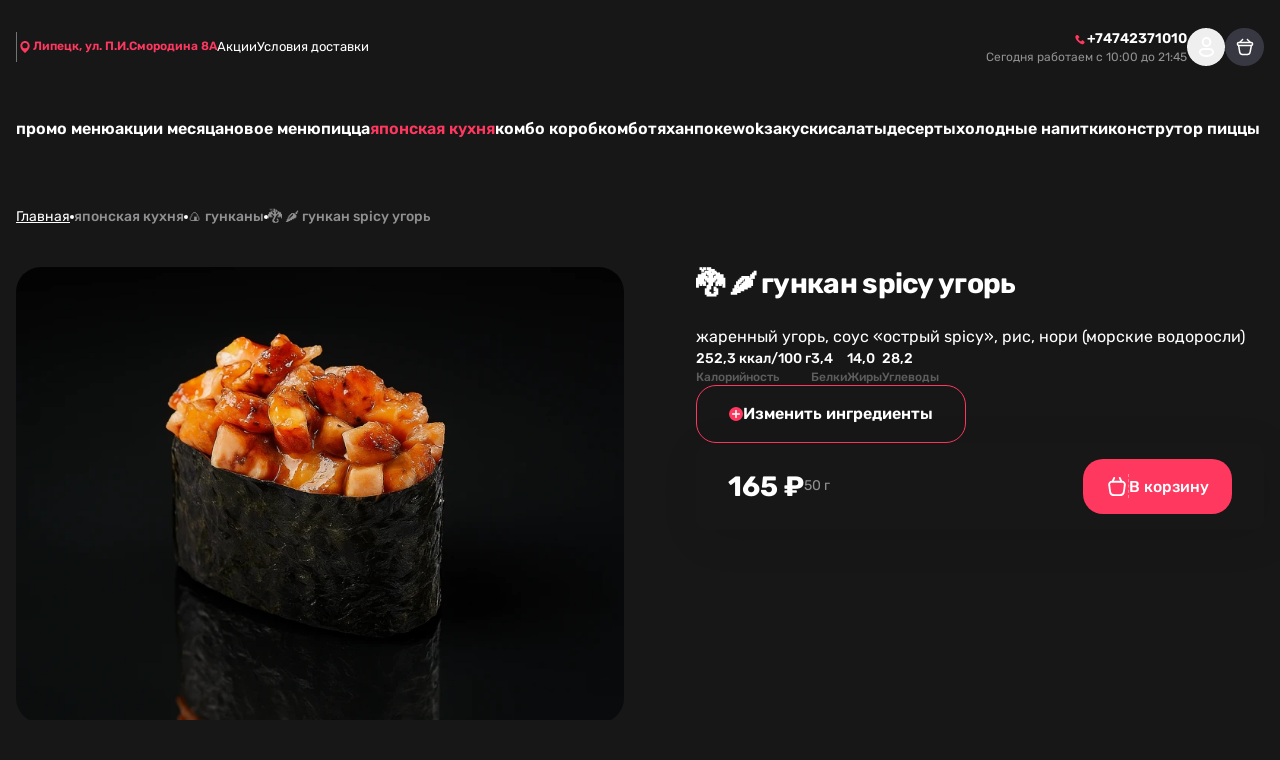

--- FILE ---
content_type: text/html; charset=utf-8
request_url: https://lipetskpizza.ru/iaponskaia-kukhnia/gunkany/gunkan-spicy-ugor
body_size: 26547
content:
<!DOCTYPE html><html lang="ru"><head><meta charSet="utf-8"/><meta name="viewport" content="width=device-width, initial-scale=1, user-scalable=no"/><meta http-equiv="content-language" content="ru"/><link rel="icon" href="/favicon.ico"/><link rel="shortcut icon" href="/favicon.ico"/><link rel="apple-touch-icon" href="/favicon.ico"/><link href="https://lipetskpizza.ru/iaponskaia-kukhnia/gunkany/gunkan-spicy-ugor" rel="canonical"/><title>🐉 🌶️  гункан spicy угорь </title><meta name="description" content=""/><meta name="robots" content="index, follow"/><link rel="preload" href="https://s3.smartofood.ru/lipetskpizza_ru/menu/f66b7d3f-0a10-50bd-8378-52cb2023c6ad.webp" as="image" fetchpriority="high"/><meta name="next-head-count" content="11"/><script id="nextjs-data-layer" data-nscript="beforeInteractive">window.dataLayer = window.dataLayer || [];</script><script class="NEXTJS_SCRIPT" id="NEXTJS_SCRIPT_YANDEXANALYTICS_HEAD_0" data-nscript="beforeInteractive">        
            (function (m, e, t, r, i, k, a) {
                m[i] = m[i] || function () {
                    (m[i].a = m[i].a || []).push(arguments)
                };
                m[i].l = 1 * new Date();
                k = e.createElement(t), a = e.getElementsByTagName(t)[0], k.async = 1, k.src = r, a.parentNode.insertBefore(k, a)
            })
            (window, document, "script", "https://mc.yandex.ru/metrika/tag.js", "ym");

            var webAppParams = {'source_type': 'website'};
          </script><script class="NEXTJS_SCRIPT" id="NEXTJS_SCRIPT_YANDEXANALYTICSCUSTOM_HEAD_0" data-nscript="beforeInteractive">
            window.ymCustomCode = 56810665;
            ym(56810665, "init", {
                clickmap: true,
                trackLinks: true,
                accurateTrackBounce: true,
                webvisor: true,
                ecommerce: "dataLayer",
                params: webAppParams
            });
          </script><script class="NEXTJS_SCRIPT" id="NEXTJS_SCRIPT_YANDEXANALYTICSINNERSIMPLE_HEAD_0" data-nscript="beforeInteractive">
            ym(88783022, "init", {params: webAppParams});
          </script><link rel="preload" href="/_next/static/css/956e87762f472aed.css" as="style"/><link rel="stylesheet" href="/_next/static/css/956e87762f472aed.css" data-n-g=""/><link rel="preload" href="/_next/static/css/ef46db3751d8e999.css" as="style"/><link rel="stylesheet" href="/_next/static/css/ef46db3751d8e999.css" data-n-p=""/><link rel="preload" href="/_next/static/css/6f789ae1d25c3e0a.css" as="style"/><link rel="stylesheet" href="/_next/static/css/6f789ae1d25c3e0a.css" data-n-p=""/><noscript data-n-css=""></noscript><script defer="" nomodule="" src="/_next/static/chunks/polyfills-78c92fac7aa8fdd8.js"></script><script src="/_next/static/chunks/webpack-4f5a6e803a3d3a83.js" defer=""></script><script src="/_next/static/chunks/framework-e952fed463eb8e34.js" defer=""></script><script src="/_next/static/chunks/main-ce868002a33009c6.js" defer=""></script><script src="/_next/static/chunks/pages/_app-dafb7b62b15dac34.js" defer=""></script><script src="/_next/static/chunks/ee9ce975-55c18521215ba52e.js" defer=""></script><script src="/_next/static/chunks/d904c7bf-66567413470695dc.js" defer=""></script><script src="/_next/static/chunks/6763fea0-b435b7f361cd96cb.js" defer=""></script><script src="/_next/static/chunks/73-911129e7084d591a.js" defer=""></script><script src="/_next/static/chunks/624-35ca769e24269553.js" defer=""></script><script src="/_next/static/chunks/238-ab140d07585e26a8.js" defer=""></script><script src="/_next/static/chunks/803-75964a8ec342c3a2.js" defer=""></script><script src="/_next/static/chunks/549-4a52dc92d6d7396c.js" defer=""></script><script src="/_next/static/chunks/837-88a11a44e48efea6.js" defer=""></script><script src="/_next/static/chunks/969-e7662c37f0e2aca1.js" defer=""></script><script src="/_next/static/chunks/111-13fe273971394b51.js" defer=""></script><script src="/_next/static/chunks/757-72b109f0e7536f38.js" defer=""></script><script src="/_next/static/chunks/2-7dfef88e044253a1.js" defer=""></script><script src="/_next/static/chunks/95-642076d699325a65.js" defer=""></script><script src="/_next/static/chunks/pages/%5B%5B...slug%5D%5D-a15eb1518b657439.js" defer=""></script><script src="/_next/static/LgRgMcQa7NymFiLPwPrSx/_buildManifest.js" defer=""></script><script src="/_next/static/LgRgMcQa7NymFiLPwPrSx/_ssgManifest.js" defer=""></script></head><body><div id="__next"><style>:root {
    --global-style-token-prefix: sf;

    --sf-radius-module: 1.25;

    --sf-base-module: 4px;

    --sf-text-neutral-heading: #FFFFFF;--sf-text-neutral-body: #CDCDCD;--sf-text-neutral-secondary: #ADAFB0;--sf-text-neutral-tertiary: #797979;--sf-text-neutral-quaternary: #444444;--sf-text-brand-default: #ff375fFF;--sf-text-brand-hover: #ff375fCC;--sf-text-brand-pressed: #ff375f99;--sf-text-states-error-default: #FD3D01;--sf-text-states-error-hover: #DB2C1D;--sf-text-states-warning-default: #FF7C3A;--sf-text-states-warning-hover: #F76D27;--sf-text-states-success-default: #1B9A54;--sf-text-states-success-hover: #148B49;--sf-input-fields-background: #000000;--sf-input-fields-border-hover: #252525;--sf-input-fields-border-focus: #252525;--sf-input-fields-border-error: #FD3D01;--sf-input-fields-border-error-hover: #DB2C1D;--sf-input-fields-label: #797979;--sf-input-fields-placeholder: #444444;--sf-input-fields-value-default: #FFFFFF;--sf-input-fields-value-disable: #797979;--sf-input-fields-helper-text: #797979;--sf-input-fields-helper-text-error: #FD3D01;--sf-input-fields-icon-primary: #FFFFFF;--sf-input-fields-icon-secondary: #ADAFB0;--sf-input-fields-icon-warning: #FD3D01;--sf-input-fields-asterisk-default: #FD3D01;--sf-input-fields-asterisk-disable: #FF6C64;--sf-toast-background: #FFFFFF;--sf-toast-success-icon: #148B49;--sf-toast-attention-icon: #F76D27;--sf-toast-error-icon: #DB2C1D;--sf-toast-neutral-icon: #191919;--sf-toast-text: #191919;--sf-toast-secondary-text: #444444;--sf-tooltip-background: #FFFFFF;--sf-tooltip-text: #252525;--sf-tooltip-secondary-text: #797979;--sf-dropdown-background-common: #252525;--sf-dropdown-background-default: #252525;--sf-dropdown-background-hover: #444444;--sf-dropdown-background-active: #CDCDCD;--sf-dropdown-content-text: #FFFFFF;--sf-dropdown-content-subtitle: #797979;--sf-dropdown-content-icon: #FFFFFF;--sf-card-plate: #222222;
    --sf-neutral-0: #FFFFFF;--sf-neutral-100: #CDCDCD;--sf-neutral-200: #ADAFB0;--sf-neutral-300: #797979;--sf-neutral-400: #444444;--sf-neutral-500: #252525;--sf-neutral-600: #191919;--sf-neutral-700: #000000;--sf-grey-blue-0: #FFFFFF;--sf-grey-blue-100: #F0F4F6;--sf-grey-blue-200: #E5EBEF;--sf-grey-blue-250: #B2BAC2;--sf-grey-blue-300: #7E8A95;--sf-grey-blue-400: #4A465C;--sf-grey-blue-500: #3B384A;--sf-grey-blue-600: #2A2835;--sf-green-0: #E9F5E9;--sf-green-100: #D4E8D5;--sf-green-200: #ABD2AD;--sf-green-300: #83BC86;--sf-green-400: #5A465E;--sf-green-500: #1B9A54;--sf-green-600: #148B49;--sf-red-0: #FFFAFA;--sf-red-100: #F4C2C2;--sf-red-200: #FF9696;--sf-red-300: #FF6C64;--sf-red-400: #FF483A;--sf-red-500: #FD3D01;--sf-red-600: #DB2C1D;--sf-orange-0: #FFECE1;--sf-orange-100: #FDD7C3;--sf-orange-200: #FBAD86;--sf-orange-300: #F99664;--sf-orange-400: #FF8C52;--sf-orange-500: #FF7C3A;--sf-orange-600: #F76D27;--sf-accent-gold-0: #EFE4D5;--sf-accent-gold-100: #E5C69D;--sf-accent-gold-200: #DDB781;--sf-accent-gold-300: #D7AA6A;--sf-accent-gold-400: #C5934B;--sf-accent-gold-500: #CA8D38;--sf-accent-gold-600: #B07A2F;--sf-brand-0: #ff375f0D;--sf-brand-100: #ff375f1A;--sf-brand-200: #ff375f33;--sf-brand-300: #ff375f66;--sf-brand-400: #ff375f99;--sf-brand-500: #ff375fCC;--sf-brand-600: #ff375fFF;
    --sf-base-module-1: 4px;--sf-base-module-2: 8px;--sf-base-module-3: 12px;--sf-base-module-4: 16px;--sf-base-module-5: 20px;--sf-base-module-6: 24px;--sf-base-module-7: 28px;--sf-base-module-8: 32px;--sf-base-module-9: 36px;--sf-base-module-10: 40px;--sf-base-module-11: 44px;--sf-base-module-12: 48px;--sf-base-module-13: 52px;--sf-base-module-14: 56px;--sf-base-module-0-5: 2px;--sf-base-module-2-5: 10px;--sf-base-module-3-5: 14px;}

    
/* rubik-regular - cyrillic-ext_latin-ext */
@font-face {
  font-display: swap; /* Check https://developer.mozilla.org/en-US/docs/Web/CSS/@font-face/font-display for other options. */
  font-family: 'Rubik';
  font-style: normal;
  font-weight: 400;
  src: url('/assets/fonts/rubik-v30-cyrillic-ext_latin-ext-regular.woff2') format('woff2'), /* Chrome 36+, Opera 23+, Firefox 39+, Safari 12+, iOS 10+ */
       url('/assets/fonts/rubik-v30-cyrillic-ext_latin-ext-regular.ttf') format('truetype'); /* Chrome 4+, Firefox 3.5+, IE 9+, Safari 3.1+, iOS 4.2+, Android Browser 2.2+ */
}
/* rubik-500 - cyrillic-ext_latin-ext */
@font-face {
  font-display: swap; /* Check https://developer.mozilla.org/en-US/docs/Web/CSS/@font-face/font-display for other options. */
  font-family: 'Rubik';
  font-style: normal;
  font-weight: 500;
  src: url('/assets/fonts/rubik-v30-cyrillic-ext_latin-ext-500.woff2') format('woff2'), /* Chrome 36+, Opera 23+, Firefox 39+, Safari 12+, iOS 10+ */
       url('/assets/fonts/rubik-v30-cyrillic-ext_latin-ext-500.ttf') format('truetype'); /* Chrome 4+, Firefox 3.5+, IE 9+, Safari 3.1+, iOS 4.2+, Android Browser 2.2+ */
}
/* rubik-600 - cyrillic-ext_latin-ext */
@font-face {
  font-display: swap; /* Check https://developer.mozilla.org/en-US/docs/Web/CSS/@font-face/font-display for other options. */
  font-family: 'Rubik';
  font-style: normal;
  font-weight: 600;
  src: url('/assets/fonts/rubik-v30-cyrillic-ext_latin-ext-600.woff2') format('woff2'), /* Chrome 36+, Opera 23+, Firefox 39+, Safari 12+, iOS 10+ */
       url('/assets/fonts/rubik-v30-cyrillic-ext_latin-ext-600.ttf') format('truetype'); /* Chrome 4+, Firefox 3.5+, IE 9+, Safari 3.1+, iOS 4.2+, Android Browser 2.2+ */
}
/* rubik-700 - cyrillic-ext_latin-ext */
@font-face {
  font-display: swap; /* Check https://developer.mozilla.org/en-US/docs/Web/CSS/@font-face/font-display for other options. */
  font-family: 'Rubik';
  font-style: normal;
  font-weight: 700;
  src: url('/assets/fonts/rubik-v30-cyrillic-ext_latin-ext-700.woff2') format('woff2'), /* Chrome 36+, Opera 23+, Firefox 39+, Safari 12+, iOS 10+ */
       url('/assets/fonts/rubik-v30-cyrillic-ext_latin-ext-700.ttf') format('truetype'); /* Chrome 4+, Firefox 3.5+, IE 9+, Safari 3.1+, iOS 4.2+, Android Browser 2.2+ */
}
    

    body {
      font-family: Rubik,system-ui,Arial,sans-serif;
    }

    .sf-heading-1 {font-family: Rubik,system-ui,Arial,sans-serif;font-size: 24px;font-weight: 500;font-style: normal;line-height: 120%;}
.mobile-sf-heading-1 {font-family: Rubik,system-ui,Arial,sans-serif;font-size: 24px;font-weight: 500;font-style: normal;line-height: 120%;}
.sf-heading-2 {font-family: Rubik,system-ui,Arial,sans-serif;font-size: 20px;font-weight: 500;font-style: normal;line-height: 120%;}
.mobile-sf-heading-2 {font-family: Rubik,system-ui,Arial,sans-serif;font-size: 20px;font-weight: 500;font-style: normal;line-height: 120%;}
.sf-heading-3 {font-family: Rubik,system-ui,Arial,sans-serif;font-size: 24px;font-weight: 500;font-style: normal;line-height: 120%;}
.mobile-sf-heading-3 {font-family: Rubik,system-ui,Arial,sans-serif;font-size: 24px;font-weight: 500;font-style: normal;line-height: 120%;}
.sf-heading-4 {font-family: Rubik,system-ui,Arial,sans-serif;font-size: 20px;font-weight: 500;font-style: normal;line-height: 120%;}
.mobile-sf-heading-4 {font-family: Rubik,system-ui,Arial,sans-serif;font-size: 20px;font-weight: 500;font-style: normal;line-height: 120%;}
.sf-body-16-compact {font-family: Rubik,system-ui,Arial,sans-serif;font-size: 16px;font-weight: 400;font-style: normal;line-height: 120%;}
.mobile-sf-body-16-compact {font-family: Rubik,system-ui,Arial,sans-serif;font-size: 16px;font-weight: 400;font-style: normal;line-height: 120%;}
.sf-body-16-normal {font-family: Rubik,system-ui,Arial,sans-serif;font-size: 16px;font-weight: 400;font-style: normal;line-height: 140%;}
.mobile-sf-body-16-normal {font-family: Rubik,system-ui,Arial,sans-serif;font-size: 16px;font-weight: 400;font-style: normal;line-height: 140%;}
.sf-body-16-accent {font-family: Rubik,system-ui,Arial,sans-serif;font-size: 16px;font-weight: 500;font-style: normal;line-height: 140%;}
.mobile-sf-body-16-accent {font-family: Rubik,system-ui,Arial,sans-serif;font-size: 16px;font-weight: 500;font-style: normal;line-height: 140%;}
.sf-body-14-compact {font-family: Rubik,system-ui,Arial,sans-serif;font-size: 14px;font-weight: 400;font-style: normal;line-height: 120%;}
.mobile-sf-body-14-compact {font-family: Rubik,system-ui,Arial,sans-serif;font-size: 14px;font-weight: 400;font-style: normal;line-height: 120%;}
.sf-body-14-normal {font-family: Rubik,system-ui,Arial,sans-serif;font-size: 14px;font-weight: 400;font-style: normal;line-height: 140%;}
.mobile-sf-body-14-normal {font-family: Rubik,system-ui,Arial,sans-serif;font-size: 14px;font-weight: 400;font-style: normal;line-height: 140%;}
.sf-body-14-accent {font-family: Rubik,system-ui,Arial,sans-serif;font-size: 14px;font-weight: 500;font-style: normal;line-height: 120%;}
.mobile-sf-body-14-accent {font-family: Rubik,system-ui,Arial,sans-serif;font-size: 14px;font-weight: 500;font-style: normal;line-height: 120%;}
.sf-body-12-accent {font-family: Rubik,system-ui,Arial,sans-serif;font-size: 12px;font-weight: 500;font-style: normal;line-height: 120%;}
.mobile-sf-body-12-accent {font-family: Rubik,system-ui,Arial,sans-serif;font-size: 12px;font-weight: 500;font-style: normal;line-height: 120%;}
.sf-body-12-normal {font-family: Rubik,system-ui,Arial,sans-serif;font-size: 12px;font-weight: 400;font-style: normal;line-height: 120%;}
.mobile-sf-body-12-normal {font-family: Rubik,system-ui,Arial,sans-serif;font-size: 12px;font-weight: 400;font-style: normal;line-height: 120%;}
.sf-input-m-label {font-family: Rubik,system-ui,Arial,sans-serif;font-size: 12px;font-weight: 500;font-style: normal;line-height: 120%;}
.mobile-sf-input-m-label {font-family: Rubik,system-ui,Arial,sans-serif;font-size: 12px;font-weight: 500;font-style: normal;line-height: 120%;}
.sf-input-m-text {font-family: Rubik,system-ui,Arial,sans-serif;font-size: 16px;font-weight: 400;font-style: normal;line-height: 110%;}
.mobile-sf-input-m-text {font-family: Rubik,system-ui,Arial,sans-serif;font-size: 16px;font-weight: 400;font-style: normal;line-height: 110%;}
.sf-input-m-helper-text {font-family: Rubik,system-ui,Arial,sans-serif;font-size: 12px;font-weight: 400;font-style: normal;line-height: 130%;}
.mobile-sf-input-m-helper-text {font-family: Rubik,system-ui,Arial,sans-serif;font-size: 12px;font-weight: 400;font-style: normal;line-height: 130%;}
.sf-input-s-label {font-family: Rubik,system-ui,Arial,sans-serif;font-size: 10px;font-weight: 500;font-style: normal;line-height: 130%;}
.mobile-sf-input-s-label {font-family: Rubik,system-ui,Arial,sans-serif;font-size: 10px;font-weight: 500;font-style: normal;line-height: 130%;}
.sf-input-s-text {font-family: Rubik,system-ui,Arial,sans-serif;font-size: 14px;font-weight: 400;font-style: normal;line-height: 140%;}
.mobile-sf-input-s-text {font-family: Rubik,system-ui,Arial,sans-serif;font-size: 14px;font-weight: 400;font-style: normal;line-height: 140%;}
.sf-input-s-helper-text {font-family: Rubik,system-ui,Arial,sans-serif;font-size: 10px;font-weight: 400;font-style: normal;line-height: 130%;}
.mobile-sf-input-s-helper-text {font-family: Rubik,system-ui,Arial,sans-serif;font-size: 10px;font-weight: 400;font-style: normal;line-height: 130%;}
.sf-controls-l-label {font-family: Rubik,system-ui,Arial,sans-serif;font-size: 16px;font-weight: 500;font-style: normal;line-height: 140%;}
.mobile-sf-controls-l-label {font-family: Rubik,system-ui,Arial,sans-serif;font-size: 16px;font-weight: 500;font-style: normal;line-height: 140%;}
.sf-controls-m-label {font-family: Rubik,system-ui,Arial,sans-serif;font-size: 14px;font-weight: 500;font-style: normal;line-height: 140%;}
.mobile-sf-controls-m-label {font-family: Rubik,system-ui,Arial,sans-serif;font-size: 14px;font-weight: 500;font-style: normal;line-height: 140%;}
.sf-controls-s-label {font-family: Rubik,system-ui,Arial,sans-serif;font-size: 12px;font-weight: 400;font-style: normal;line-height: 140%;}
.mobile-sf-controls-s-label {font-family: Rubik,system-ui,Arial,sans-serif;font-size: 12px;font-weight: 400;font-style: normal;line-height: 140%;}
.sf-controls-xs-label {font-family: Rubik,system-ui,Arial,sans-serif;font-size: 12px;font-weight: 500;font-style: normal;line-height: 120%;}
.mobile-sf-controls-xs-label {font-family: Rubik,system-ui,Arial,sans-serif;font-size: 12px;font-weight: 500;font-style: normal;line-height: 120%;}@media screen and (min-width: 1366px) {.sf-heading-1 {font-family: Rubik,system-ui,Arial,sans-serif;font-size: 32px;font-weight: 500;font-style: normal;line-height: 120%;}
.desktop-sf-heading-1 {font-family: Rubik,system-ui,Arial,sans-serif;font-size: 32px;font-weight: 500;font-style: normal;line-height: 120%;}
.sf-heading-2 {font-family: Rubik,system-ui,Arial,sans-serif;font-size: 32px;font-weight: 500;font-style: normal;line-height: 120%;}
.desktop-sf-heading-2 {font-family: Rubik,system-ui,Arial,sans-serif;font-size: 32px;font-weight: 500;font-style: normal;line-height: 120%;}
.desktop-sf-heading-3 {font-family: Rubik,system-ui,Arial,sans-serif;font-size: 24px;font-weight: 500;font-style: normal;line-height: 120%;}
.desktop-sf-heading-4 {font-family: Rubik,system-ui,Arial,sans-serif;font-size: 20px;font-weight: 500;font-style: normal;line-height: 120%;}
.desktop-sf-body-16-compact {font-family: Rubik,system-ui,Arial,sans-serif;font-size: 16px;font-weight: 400;font-style: normal;line-height: 120%;}
.desktop-sf-body-16-normal {font-family: Rubik,system-ui,Arial,sans-serif;font-size: 16px;font-weight: 400;font-style: normal;line-height: 140%;}
.desktop-sf-body-16-accent {font-family: Rubik,system-ui,Arial,sans-serif;font-size: 16px;font-weight: 500;font-style: normal;line-height: 140%;}
.desktop-sf-body-14-compact {font-family: Rubik,system-ui,Arial,sans-serif;font-size: 14px;font-weight: 400;font-style: normal;line-height: 120%;}
.desktop-sf-body-14-normal {font-family: Rubik,system-ui,Arial,sans-serif;font-size: 14px;font-weight: 400;font-style: normal;line-height: 140%;}
.desktop-sf-body-14-accent {font-family: Rubik,system-ui,Arial,sans-serif;font-size: 14px;font-weight: 500;font-style: normal;line-height: 120%;}
.desktop-sf-body-12-accent {font-family: Rubik,system-ui,Arial,sans-serif;font-size: 12px;font-weight: 500;font-style: normal;line-height: 120%;}
.desktop-sf-body-12-normal {font-family: Rubik,system-ui,Arial,sans-serif;font-size: 12px;font-weight: 400;font-style: normal;line-height: 120%;}
.desktop-sf-input-m-label {font-family: Rubik,system-ui,Arial,sans-serif;font-size: 12px;font-weight: 500;font-style: normal;line-height: 120%;}
.desktop-sf-input-m-text {font-family: Rubik,system-ui,Arial,sans-serif;font-size: 16px;font-weight: 400;font-style: normal;line-height: 110%;}
.desktop-sf-input-m-helper-text {font-family: Rubik,system-ui,Arial,sans-serif;font-size: 12px;font-weight: 400;font-style: normal;line-height: 130%;}
.desktop-sf-input-s-label {font-family: Rubik,system-ui,Arial,sans-serif;font-size: 10px;font-weight: 500;font-style: normal;line-height: 130%;}
.desktop-sf-input-s-text {font-family: Rubik,system-ui,Arial,sans-serif;font-size: 14px;font-weight: 400;font-style: normal;line-height: 140%;}
.desktop-sf-input-s-helper-text {font-family: Rubik,system-ui,Arial,sans-serif;font-size: 10px;font-weight: 400;font-style: normal;line-height: 130%;}
.desktop-sf-controls-l-label {font-family: Rubik,system-ui,Arial,sans-serif;font-size: 16px;font-weight: 500;font-style: normal;line-height: 140%;}
.desktop-sf-controls-m-label {font-family: Rubik,system-ui,Arial,sans-serif;font-size: 14px;font-weight: 500;font-style: normal;line-height: 140%;}
.desktop-sf-controls-s-label {font-family: Rubik,system-ui,Arial,sans-serif;font-size: 12px;font-weight: 400;font-style: normal;line-height: 140%;}
.desktop-sf-controls-xs-label {font-family: Rubik,system-ui,Arial,sans-serif;font-size: 12px;font-weight: 500;font-style: normal;line-height: 120%;}}
</style><!--$--><!--/$--><style>
:root {
  --bprogress-color: #ff375f;
  --bprogress-height: 4px;
  --bprogress-spinner-size: 18px;
  --bprogress-spinner-animation-duration: 400ms;
  --bprogress-spinner-border-size: 2px;
  --bprogress-box-shadow: 0 0 10px #ff375f, 0 0 5px #ff375f;
  --bprogress-z-index: 99999;
  --bprogress-spinner-top: 15px;
  --bprogress-spinner-bottom: auto;
  --bprogress-spinner-right: 15px;
  --bprogress-spinner-left: auto;
}

.bprogress {
  width: 0;
  height: 0;
  pointer-events: none;
  z-index: var(--bprogress-z-index);
}

.bprogress .bar {
  background: var(--bprogress-color);
  position: fixed;
  z-index: var(--bprogress-z-index);
  top: 0;
  left: 0;
  width: 100%;
  height: var(--bprogress-height);
}

/* Fancy blur effect */
.bprogress .peg {
  display: block;
  position: absolute;
  right: 0;
  width: 100px;
  height: 100%;
  box-shadow: var(--bprogress-box-shadow);
  opacity: 1.0;
  transform: rotate(3deg) translate(0px, -4px);
}

/* Remove these to get rid of the spinner */
.bprogress .spinner {
  display: block;
  position: fixed;
  z-index: var(--bprogress-z-index);
  top: var(--bprogress-spinner-top);
  bottom: var(--bprogress-spinner-bottom);
  right: var(--bprogress-spinner-right);
  left: var(--bprogress-spinner-left);
}

.bprogress .spinner-icon {
  width: var(--bprogress-spinner-size);
  height: var(--bprogress-spinner-size);
  box-sizing: border-box;
  border: solid var(--bprogress-spinner-border-size) transparent;
  border-top-color: var(--bprogress-color);
  border-left-color: var(--bprogress-color);
  border-radius: 50%;
  -webkit-animation: bprogress-spinner var(--bprogress-spinner-animation-duration) linear infinite;
  animation: bprogress-spinner var(--bprogress-spinner-animation-duration) linear infinite;
}

.bprogress-custom-parent {
  overflow: hidden;
  position: relative;
}

.bprogress-custom-parent .bprogress .spinner,
.bprogress-custom-parent .bprogress .bar {
  position: absolute;
}

.bprogress .indeterminate {
  position: fixed;
  top: 0;
  left: 0;
  width: 100%;
  height: var(--bprogress-height);
  overflow: hidden;
}

.bprogress .indeterminate .inc,
.bprogress .indeterminate .dec {
  position: absolute;
  top: 0;
  height: 100%;
  background-color: var(--bprogress-color);
}

.bprogress .indeterminate .inc {
  animation: bprogress-indeterminate-increase 2s infinite;
}

.bprogress .indeterminate .dec {
  animation: bprogress-indeterminate-decrease 2s 0.5s infinite;
}

@-webkit-keyframes bprogress-spinner {
  0%   { -webkit-transform: rotate(0deg); transform: rotate(0deg); }
  100% { -webkit-transform: rotate(360deg); transform: rotate(360deg); }
}

@keyframes bprogress-spinner {
  0%   { transform: rotate(0deg); }
  100% { transform: rotate(360deg); }
}

@keyframes bprogress-indeterminate-increase {
  from { left: -5%; width: 5%; }
  to { left: 130%; width: 100%; }
}

@keyframes bprogress-indeterminate-decrease {
  from { left: -80%; width: 80%; }
  to { left: 110%; width: 10%; }
}
</style><script>!function(){var d=document.documentElement,c=d.classList;c.remove('light','dark');d.style.colorScheme = 'dark';c.add('dark')}()</script><div style="--shaded-background:240 9% 24%;--shaded:227 7% 58%;--shaded-border:240 5% 39%;--primary:348 100% 61%;--primary-foreground:0 0% 100%;--background:0 0% 9%;--background-dark:0 0% 7%;--secondary:240 9% 24%;--modal:0 10% 21%;--foreground:0 0% 100%;--card:0 0% 13%;--radius:0.625rem" class="dark"><div class="grid min-h-screen grid-rows-[auto,1fr,auto] bg-background"><div class="sticky top-0 z-20"><div class=""><header class="relative bg-background before:absolute before:-top-[100vh] before:left-0 before:h-screen before:w-full before:bg-background before:content-[&#x27;&#x27;]"><div class=""><div class="container flex items-center justify-between gap-2 ~py-2/8"><div class="flex items-center ~gap-2/10"><a class="transition-all hover:opacity-60" href="/"><div class="relative grid place-content-center"><img alt="Company logo" loading="lazy" decoding="async" data-nimg="fill" class="object-contain" style="position:absolute;height:100%;width:100%;left:0;top:0;right:0;bottom:0;color:transparent" src="https://s3.smartofood.ru/lipetskpizza_ru/images/ca1782eb-a70b-43b4-802c-b151e38abc7a.webp"/></div></a><div data-orientation="vertical" role="none" class="shrink-0 bg-border w-[1px] h-[30px] hidden xl:flex"></div><div class="hidden md:flex"><button type="button" role="combobox" aria-controls="radix-:Rhal9iplal6:" aria-expanded="false" aria-autocomplete="none" dir="ltr" data-state="closed" class="dark:bg-transparent h-9 justify-between border border-input ring-offset-background placeholder:text-muted-foreground focus:outline-none disabled:cursor-not-allowed disabled:opacity-50 [&amp;&gt;span]:line-clamp-1 focus:outline-hidden group flex w-auto items-center gap-2 rounded-2sm border-none text-xs font-semibold shadow-none p-0 text-primary md:dark:bg-card md:dark:p-1 md:dark:pr-2 md:dark:text-secondary-foreground pointer-events-none whitespace-normal bg-transparent" tabindex="-1"><div class="flex items-center gap-1"><svg xmlns="http://www.w3.org/2000/svg" width="24" height="24" viewBox="0 0 24 24" fill="none" stroke="currentColor" class="h-4 w-4 group-hover:animate-shake-bottom fill-primary stroke-primary text-background dark:text-secondary md:dark:fill-muted-foreground dark:fill-primary md:dark:stroke-primary"><path d="M19 10.3636C19 16.0909 12 21 12 21C12 21 5 16.0909 5 10.3636C5 8.41068 5.7375 6.53771 7.05025 5.15676C8.36301 3.77581 10.1435 3 12 3C13.8565 3 15.637 3.77581 16.9497 5.15676C18.2625 6.53771 19 8.41068 19 10.3636Z" stroke-width="0" stroke-linecap="round" stroke-linejoin="round"></path><path d="M12 13C13.6569 13 15 11.6569 15 10C15 8.34315 13.6569 7 12 7C10.3431 7 9 8.34315 9 10C9 11.6569 10.3431 13 12 13Z" class="fill-current stroke-current" stroke-width="2" stroke-linecap="round" stroke-linejoin="round"></path></svg><div class="border-b border-transparent text-primary transition-all dark:border-none dark:group-hover:text-primary dark:text-primary md:dark:text-foreground">Липецк, ул. П.И.Смородина 8А</div></div></button><select aria-hidden="true" tabindex="-1" style="position:absolute;border:0;width:1px;height:1px;padding:0;margin:-1px;overflow:hidden;clip:rect(0, 0, 0, 0);white-space:nowrap;word-wrap:normal"></select></div><ul class="flex-wrap gap-y-2 text-[0.8125rem] text-foreground ~gap-x-4/6 hidden md:flex"><li><a class="border-b border-transparent transition-all hover:border-b-primary hover:text-primary" href="/offers">Акции</a></li><li><a class="border-b border-transparent transition-all hover:border-b-primary hover:text-primary" href="/delivery">Условия доставки</a></li></ul></div><div class="flex items-center gap-10"><div class="flex-col items-end gap-1 hidden xl:flex"><div class=""><a href="tel:+74742371010" class="flex dark:hover:text-primary group transition-all items-center gap-1 text-sm font-semibold text-foreground"><div class="group-hover:animate-shake-bottom"><svg width="24" height="24" viewBox="0 0 24 24" fill="currentColor" xmlns="http://www.w3.org/2000/svg" class="h-3.5 w-3.5 text-primary transition-all"><g><path d="M19.5653 16.7424L17.3325 14.5095C16.535 13.7121 15.1793 14.0311 14.8604 15.0678C14.6211 15.7855 13.8237 16.1842 13.106 16.0247C11.5111 15.626 9.358 13.5526 8.95927 11.878C8.72004 11.1602 9.19851 10.3628 9.91621 10.1236C10.9529 9.80461 11.2719 8.44895 10.4744 7.65151L8.24157 5.41866C7.60362 4.86045 6.64668 4.86045 6.08847 5.41866L4.57332 6.93381C3.05818 8.5287 4.73281 12.7552 8.48081 16.5032C12.2288 20.2511 16.4553 22.0056 18.0502 20.4106L19.5653 18.8955C20.1235 18.2575 20.1235 17.3006 19.5653 16.7424Z" fill="fill-inherit"></path></g></svg></div><span class="whitespace-nowrap">+74742371010</span></a></div><div class="flex text-right text-xs text-secondary-foreground">Сегодня работаем с 10:00 до 21:45</div></div><div class="flex items-center ~gap-2/6"><div class="flex xl:hidden"><button class="cursor-pointer select-none items-center justify-center whitespace-nowrap font-semibold dark:uppercase focus-visible:outline-none focus-visible:ring-1 focus-visible:ring-ring disabled:pointer-events-none disabled:opacity-50 hover:text-accent-foreground text-base dark:text-xs relative dark:rounded-full rounded-full bg-secondary grid place-content-center p-0 ~w-8/10 ~h-8/10 transition-colors hover:bg-primary/40"><a href="tel:+74742371010" class="absolute inset-0 grid place-content-center"><svg width="24" height="24" viewBox="0 0 24 24" fill="currentColor" xmlns="http://www.w3.org/2000/svg" class="~h-4/4.5 ~w-4/4.5"><g><path d="M19.5653 16.7424L17.3325 14.5095C16.535 13.7121 15.1793 14.0311 14.8604 15.0678C14.6211 15.7855 13.8237 16.1842 13.106 16.0247C11.5111 15.626 9.358 13.5526 8.95927 11.878C8.72004 11.1602 9.19851 10.3628 9.91621 10.1236C10.9529 9.80461 11.2719 8.44895 10.4744 7.65151L8.24157 5.41866C7.60362 4.86045 6.64668 4.86045 6.08847 5.41866L4.57332 6.93381C3.05818 8.5287 4.73281 12.7552 8.48081 16.5032C12.2288 20.2511 16.4553 22.0056 18.0502 20.4106L19.5653 18.8955C20.1235 18.2575 20.1235 17.3006 19.5653 16.7424Z" fill="fill-inherit"></path></g></svg></a></button></div><button class="cursor-pointer select-none items-center justify-center whitespace-nowrap rounded-lg font-semibold dark:uppercase dark:rounded-2sm focus-visible:outline-none focus-visible:ring-1 focus-visible:ring-ring disabled:pointer-events-none disabled:opacity-50 text-base dark:text-xs grid place-content-center text-foreground transition-all p-0 ~h-8/10 ~w-8/10 dark:bg-secondary hover:bg-primary/10 hover:text-primary dark:hover:bg-secondary !rounded-full"><svg xmlns="http://www.w3.org/2000/svg" width="24" height="24" stroke="currentColor" viewBox="0 0 24 24" fill="none" class="~h-5/6 ~w-5/6 dark:h-4.5 dark:w-4.5"><circle cx="12" cy="7" r="4" stroke-width="2"></circle><path d="M14.9999 14H8.99991C6.23848 14 3.76499 16.5498 5.58239 18.6289C6.81829 20.0428 8.86211 21 11.9999 21C15.1377 21 17.1815 20.0428 18.4174 18.6289C20.2348 16.5498 17.7613 14 14.9999 14Z" stroke-width="2"></path></svg></button><div class="relative"><a class="group flex items-center gap-x-2 pointer-events-none" tabindex="-1" href="/cart"><div class="group-hover:animate-shake-bottom relative grid place-content-center rounded-full bg-secondary p-0 text-foreground transition-colors ~h-8/10 ~w-8/10"><svg xmlns="http://www.w3.org/2000/svg" width="18" height="18" viewBox="0 0 18 18" fill="none" stroke="currentColor" class="transition-colors ~h-4/4.5 ~w-4/4.5 group-hover:text-primary"><path d="M6.60758 1.5L3.89258 4.2225" stroke-width="1.5" stroke-miterlimit="10" stroke-linecap="round" stroke-linejoin="round"></path><path d="M11.3926 1.5L14.1076 4.2225" stroke-width="1.5" stroke-miterlimit="10" stroke-linecap="round" stroke-linejoin="round"></path><path d="M1.5 5.8877C1.5 4.5002 2.2425 4.3877 3.165 4.3877H14.835C15.7575 4.3877 16.5 4.5002 16.5 5.8877C16.5 7.5002 15.7575 7.3877 14.835 7.3877H3.165C2.2425 7.3877 1.5 7.5002 1.5 5.8877Z" stroke-width="1.5"></path><path d="M2.625 7.5L3.6825 13.98C3.9225 15.435 4.5 16.5 6.645 16.5H11.1675C13.5 16.5 13.845 15.48 14.115 14.07L15.375 7.5" stroke-width="1.5" stroke-linecap="round"></path></svg></div></a></div></div></div></div></div><div class="container items-center justify-between gap-6 pb-4 pt-2 flex md:hidden"><button class="flex items-center gap-2" type="button" aria-haspopup="dialog" aria-expanded="false" aria-controls="radix-:R1il9iplal6:" data-state="closed"><svg xmlns="http://www.w3.org/2000/svg" width="24" height="24" viewBox="0 0 24 24" stroke="currentColor" fill="none" class="~h-5/6 ~w-5/6"><path d="M3 7H21" stroke="stroke-inherit" stroke-width="2" stroke-linecap="round"></path><path d="M3 12H21" stroke="stroke-inherit" stroke-width="2" stroke-linecap="round"></path><path d="M3 17H21" stroke="stroke-inherit" stroke-width="2" stroke-linecap="round"></path></svg><span class="flex font-semibold ~text-xs/sm">Меню</span></button><div class="flex items-center gap-6"><button type="button" role="combobox" aria-controls="radix-:R6il9iplal6:" aria-expanded="false" aria-autocomplete="none" dir="ltr" data-state="closed" class="dark:bg-transparent h-9 justify-between border border-input ring-offset-background placeholder:text-muted-foreground focus:outline-none disabled:cursor-not-allowed disabled:opacity-50 [&amp;&gt;span]:line-clamp-1 focus:outline-hidden group flex w-auto items-center gap-2 rounded-2sm border-none text-xs font-semibold shadow-none p-0 text-primary md:dark:bg-card md:dark:p-1 md:dark:pr-2 md:dark:text-secondary-foreground pointer-events-none whitespace-normal bg-transparent" tabindex="-1"><div class="flex items-center gap-1"><svg xmlns="http://www.w3.org/2000/svg" width="24" height="24" viewBox="0 0 24 24" fill="none" stroke="currentColor" class="h-4 w-4 group-hover:animate-shake-bottom fill-primary stroke-primary text-background dark:text-secondary md:dark:fill-muted-foreground dark:fill-primary md:dark:stroke-primary"><path d="M19 10.3636C19 16.0909 12 21 12 21C12 21 5 16.0909 5 10.3636C5 8.41068 5.7375 6.53771 7.05025 5.15676C8.36301 3.77581 10.1435 3 12 3C13.8565 3 15.637 3.77581 16.9497 5.15676C18.2625 6.53771 19 8.41068 19 10.3636Z" stroke-width="0" stroke-linecap="round" stroke-linejoin="round"></path><path d="M12 13C13.6569 13 15 11.6569 15 10C15 8.34315 13.6569 7 12 7C10.3431 7 9 8.34315 9 10C9 11.6569 10.3431 13 12 13Z" class="fill-current stroke-current" stroke-width="2" stroke-linecap="round" stroke-linejoin="round"></path></svg><div class="border-b border-transparent text-primary transition-all dark:border-none dark:group-hover:text-primary dark:text-primary md:dark:text-foreground">Липецк, ул. П.И.Смородина 8А</div></div></button><select aria-hidden="true" tabindex="-1" style="position:absolute;border:0;width:1px;height:1px;padding:0;margin:-1px;overflow:hidden;clip:rect(0, 0, 0, 0);white-space:nowrap;word-wrap:normal"></select></div></div></header><div class="bg-background"><div class="container"><ul class="flex-wrap text-base gap-y-4 bg-background font-semibold ~gap-x-6/12 ~py-4/6 dark:bg-card dark:rounded-2sm dark:text-sm dark:font-medium dark:~px-6/10 hidden md:flex"><li><a class="-m-1 p-1 transition-all hover:text-primary" href="/promo-meniu">промо меню</a></li><li><a class="-m-1 p-1 transition-all hover:text-primary" href="/aktsii-mesiatsa">акции месяца</a></li><li><a class="-m-1 p-1 transition-all hover:text-primary" href="/novoe-meniu">новое меню</a></li><li><a class="-m-1 p-1 transition-all hover:text-primary" href="/pitstsa">пицца</a></li><li><a class="-m-1 p-1 transition-all hover:text-primary text-primary" href="/iaponskaia-kukhnia">японская кухня</a></li><li><a class="-m-1 p-1 transition-all hover:text-primary" href="/kombo-korob">комбо короб</a></li><li><a class="-m-1 p-1 transition-all hover:text-primary" href="/kombo">комбо</a></li><li><a class="-m-1 p-1 transition-all hover:text-primary" href="/tiakhan">тяхан</a></li><li><a class="-m-1 p-1 transition-all hover:text-primary" href="/poke">поке</a></li><li><a class="-m-1 p-1 transition-all hover:text-primary" href="/wok">wok</a></li><li><a class="-m-1 p-1 transition-all hover:text-primary" href="/zakuski">закуски</a></li><li><a class="-m-1 p-1 transition-all hover:text-primary" href="/salaty">салаты</a></li><li><a class="-m-1 p-1 transition-all hover:text-primary" href="/deserty">десерты</a></li><li><a class="-m-1 p-1 transition-all hover:text-primary" href="/kholodnye-napitki">холодные напитки</a></li><li><a class="-m-1 p-1 transition-all hover:text-primary" href="/konstrutor-pitstsy">конструтор пиццы</a></li></ul></div></div><div class="h-5 w-full bg-transparent hidden md:flex"></div></div></div><div class="container flex min-w-0 items-start"><main class="min-w-0 flex-grow pb-12"><div class="space-y-c-4"><section><div class="my-6"><nav aria-label="breadcrumb"><ol class="flex flex-wrap items-center gap-1.5 break-words text-sm text-muted-foreground ~gap-x-4/6"><li class="inline-flex items-center gap-1.5"><a class="text-foreground underline underline-offset-4 transition-all hover:text-primary" href="/">Главная</a></li><li role="presentation" aria-hidden="true" class="[&amp;&gt;svg]:size-3.5"><span class="flex h-1 w-1 rounded-full bg-foreground"></span></li><li class="inline-flex items-center gap-1.5 text-sm font-medium text-secondary-foreground"><a class="transition-colors hover:text-foreground" href="/iaponskaia-kukhnia">японская кухня</a></li><li role="presentation" aria-hidden="true" class="[&amp;&gt;svg]:size-3.5"><span class="flex h-1 w-1 rounded-full bg-foreground"></span></li><li class="inline-flex items-center gap-1.5 text-sm font-medium text-secondary-foreground"><a class="transition-colors hover:text-foreground" href="/iaponskaia-kukhnia/gunkany">🍙 гунканы</a></li><li role="presentation" aria-hidden="true" class="[&amp;&gt;svg]:size-3.5"><span class="flex h-1 w-1 rounded-full bg-foreground"></span></li><li class="inline-flex items-center gap-1.5"><span role="link" aria-disabled="true" aria-current="page" class="text-sm font-medium text-secondary-foreground">🐉 🌶️  гункан spicy угорь </span></li></ol></nav></div></section><section><div class="relative grid grid-cols-1 items-start gap-c-5 md:grid-cols-2"><div class="relative"><img alt="🐉 🌶️  гункан spicy угорь " fetchpriority="high" width="2000" height="2000" decoding="async" data-nimg="1" class="overflow-hidden rounded-2lg object-contain object-left-top" style="color:transparent" src="https://s3.smartofood.ru/lipetskpizza_ru/menu/f66b7d3f-0a10-50bd-8378-52cb2023c6ad.webp"/><div class="absolute left-[20px] z-10 flex gap-[2px]" style="bottom:20px"></div></div><div class="flex flex-col items-start gap-8 rounded-2lg ~ml/xl:~pl-0/10 dark:rounded-2sm dark:bg-card dark:~p-6/12"><div><h1 class="font-bold tracking-tight text-foreground ~text-xl/3xl inline-block"><span class="mr-2">🐉 🌶️  гункан spicy угорь </span></h1><p class="text-sm leading-7 text-foreground lg:text-base [&amp;:not(:first-child)]:mt-6 whitespace-pre-line dark:text-muted-foreground">жаренный угорь, соус «острый spicy», рис, нори (морские водоросли)</p></div><ul class="flex flex-wrap gap-x-8 gap-y-4"><div class="flex flex-col items-start gap-1"><div class="text-sm font-medium text-foreground">252,3 ккал/100 г</div><div class="text-xs font-medium text-muted-foreground">Калорийность</div></div><div class="flex flex-col items-start gap-1"><div class="text-sm font-medium text-foreground">3,4</div><div class="text-xs font-medium text-muted-foreground">Белки</div></div><div class="flex flex-col items-start gap-1"><div class="text-sm font-medium text-foreground">14,0</div><div class="text-xs font-medium text-muted-foreground">Жиры</div></div><div class="flex flex-col items-start gap-1"><div class="text-sm font-medium text-foreground">28,2</div><div class="text-xs font-medium text-muted-foreground">Углеводы</div></div></ul><div class="cursor-pointer select-none inline-flex items-center justify-center whitespace-nowrap rounded-lg font-semibold dark:uppercase dark:rounded-2sm transition-colors focus-visible:outline-none focus-visible:ring-1 focus-visible:ring-ring disabled:pointer-events-none disabled:opacity-50 border border-primary disabled:border-border bg-background dark:bg-secondary dark:border-transparent dark:hover:border-primary hover:bg-primary/10 py-4 px-8 text-base dark:text-xs flex items-center gap-4" type="button" aria-haspopup="dialog" aria-expanded="false" aria-controls="radix-:R5la9iplal6:" data-state="closed"><div class="grid h-3.5 w-3.5 place-content-center rounded bg-primary"><svg xmlns="http://www.w3.org/2000/svg" width="16" height="16" stroke="currentColor" viewBox="0 0 16 16" fill="none" class="h-2.5 w-2.5 text-primary-foreground"><path d="M2.66699 8.00049H13.3337" stroke="stroke-inherit" stroke-width="2.4" stroke-linecap="round"></path><path d="M8 2.66699L8 13.3337" stroke="stroke-inherit" stroke-width="2.4" stroke-linecap="round"></path></svg></div><span class="">Изменить ингредиенты</span></div><div class="flex w-full flex-col justify-between gap-y-6 rounded-2sm px-8 py-4 shadow-c-md ~gap-x-6/10 xs:flex-row dark:flex-col dark:justify-start dark:!p-0 dark:shadow-none light:bg-card"><div class="flex items-center ~gap-6/8"><div class="inline-flex flex-col items-start flex-col-reverse"><div class="font-bold text-2xl/[120%] md:text-[1.75rem]/[120%]">165 ₽</div></div><div class="whitespace-nowrap text-sm text-secondary-foreground dark:rounded dark:bg-black/30 dark:px-2.5 dark:py-2 dark:!text-xxs dark:font-semibold dark:text-foreground">50 г</div></div><div><button class="cursor-pointer select-none inline-flex items-center justify-center whitespace-nowrap rounded-lg dark:uppercase dark:rounded-2sm transition-colors focus-visible:outline-none focus-visible:ring-1 focus-visible:ring-ring disabled:pointer-events-none disabled:opacity-50 border border-primary disabled:border-border dark:border-transparent dark:hover:border-primary py-4 px-8 text-base dark:text-xs w-full border-none bg-primary font-medium text-primary-foreground ~px-4/6 ~py-3/4 hover:bg-primary/80 xs:w-auto dark:bg-primary dark:hover:bg-primary/80"><div class="flex items-center gap-4"><svg xmlns="http://www.w3.org/2000/svg" viewBox="0 0 24 24" fill="none" stroke="currentColor" stroke-linecap="round" stroke-linejoin="round" class="~h-4.5/6 ~w-4.5/6"><path d="M3.48872 10.4243C3.23054 8.61696 4.63292 7 6.45857 7H17.5405C19.3662 7 20.7685 8.61696 20.5104 10.4243L19.4902 17.5657C19.2086 19.5363 17.521 21 15.5304 21H8.46872C6.47812 21 4.79044 19.5363 4.50893 17.5657L3.48872 10.4243Z" class="stroke-inherit" stroke-width="2"></path><path d="M9 3L7.21115 6.57771" class="stroke-inherit" stroke-width="2" stroke-linecap="round"></path><path d="M15 3L16.7889 6.57771" class="stroke-inherit" stroke-width="2" stroke-linecap="round"></path></svg><div data-orientation="vertical" role="none" class="shrink-0 w-[1px] h-6 border-r border-dashed bg-transparent"></div><div class="~text-sm/base">В корзину</div></div></button></div></div></div></div></section></div></main></div><div><div class="dark:bg-background-dark"><footer class="container border-t ~mt-10/20 dark:border-none"><div class="flex flex-col py-12 ~gap-y-16/20"><div class="flex flex-col flex-wrap content-center items-center justify-between gap-x-4 gap-y-8 md:flex-row md:items-start"><div class="flex flex-col ~gap-y-4/6"><div class="flex justify-center md:justify-start"><a class="transition-all hover:opacity-60" href="/"><div class="relative"><img alt="Company logo" loading="lazy" decoding="async" data-nimg="fill" class="object-contain" style="position:absolute;height:100%;width:100%;left:0;top:0;right:0;bottom:0;color:transparent" src="https://s3.smartofood.ru/lipetskpizza_ru/images/ca1782eb-a70b-43b4-802c-b151e38abc7a.webp"/></div></a></div><div class="grid grid-cols-1 items-start justify-items-center gap-x-2 gap-y-1 md:justify-items-start ml:hidden ml:grid-cols-[auto_1fr] ml:grid-rows-2"><div class="text-xs text-muted-foreground">Колл-центр</div><div class="inline-flex"><a href="tel:+74742371010" class="border-b border-transparent text-xl font-medium transition-all hover:border-current">+74742371010</a></div></div></div><div class="group hidden grid-cols-[auto_1fr] grid-rows-2 items-start gap-x-2 gap-y-1 ml:grid"><svg width="24" height="24" viewBox="0 0 24 24" fill="currentColor" xmlns="http://www.w3.org/2000/svg" class="group-hover:animate-shake-bottom grid h-6 w-6 self-center text-muted-foreground transition-all dark:text-primary"><g><path d="M19.5653 16.7424L17.3325 14.5095C16.535 13.7121 15.1793 14.0311 14.8604 15.0678C14.6211 15.7855 13.8237 16.1842 13.106 16.0247C11.5111 15.626 9.358 13.5526 8.95927 11.878C8.72004 11.1602 9.19851 10.3628 9.91621 10.1236C10.9529 9.80461 11.2719 8.44895 10.4744 7.65151L8.24157 5.41866C7.60362 4.86045 6.64668 4.86045 6.08847 5.41866L4.57332 6.93381C3.05818 8.5287 4.73281 12.7552 8.48081 16.5032C12.2288 20.2511 16.4553 22.0056 18.0502 20.4106L19.5653 18.8955C20.1235 18.2575 20.1235 17.3006 19.5653 16.7424Z" fill="fill-inherit"></path></g></svg><div class="inline-flex"><a href="tel:+74742371010" class="border-b border-transparent text-xl font-medium transition-all group-hover:border-current">+74742371010</a></div><div class="col-start-2 text-xs text-muted-foreground">Колл-центр</div></div><div class="flex flex-col items-center ~gap-y-4/6 md:items-start"><div class="text-sm text-muted-foreground">Фабрика Кухня Пицца</div><ul class="flex flex-col items-center text-sm ~gap-y-2/4 md:items-start"><li><a class="border-b border-transparent transition-all hover:border-b-primary hover:text-primary" href="/delivery">Условия доставки</a></li><li><a class="border-b border-transparent transition-all hover:border-b-primary hover:text-primary" href="/public-offer">Публичная оферта</a></li><li><a class="border-b border-transparent transition-all hover:border-b-primary hover:text-primary" href="/privacy">Политика конфиденциальности</a></li><li><a class="border-b border-transparent transition-all hover:border-b-primary hover:text-primary" href="/payment">Условия оплаты</a></li><li><a class="border-b border-transparent transition-all hover:border-b-primary hover:text-primary" href="/blog">Блог</a></li></ul></div><div class="justify-self-center"><div class="flex flex-col gap-y-4"><div class="text-center text-xs text-muted-foreground md:text-right">Заказывайте через приложение</div><ul class="flex flex-wrap justify-center gap-2"><li><a class="inline-flex items-center gap-x-2 rounded border px-4.5 py-2.5 text-sm transition-all hover:border-primary hover:text-primary" target="_blank" href="https://play.google.com/store/apps/details?id=ru.smartofood.lipetskpizza"><svg width="18" height="18" viewBox="0 0 18 18" fill="currentColor" xmlns="http://www.w3.org/2000/svg" class="h-4.5 w-4.5"><path fill-rule="evenodd" clip-rule="evenodd" d="M17.5069 9.61445L13.3827 11.7346L10.2766 8.82717L13.2503 6.04372L13.3145 6.07586L13.3149 6.07543L13.3669 6.1021L13.4486 6.14305L13.4479 6.14372L17.5067 8.22952C17.8355 8.38338 17.9999 8.61417 17.9999 8.84497C17.9999 8.87054 17.9979 8.89612 17.9938 8.92159C17.9979 8.94732 18 8.97316 18 8.99899C18 9.22979 17.8356 9.46058 17.5069 9.61445ZM12.2992 5.56722L1.64571 0.229731L1.64384 0.228767C1.40168 0.0776585 1.23879 0.000751907 0.843759 -0.00195312L9.54647 8.14381L12.2992 5.56722ZM8.81639 8.82717L0.0361122 0.608804C0.0127895 0.683757 0 0.762792 0 0.844222V8.92206V17.0793L8.81639 8.82717ZM0.53948 17.9411C0.630146 17.9791 0.726032 18 0.821918 18C1.17831 18 1.41107 17.8843 1.57381 17.8034C1.59873 17.791 1.62201 17.7794 1.64384 17.7692L12.4402 12.2191L9.54647 9.51053L0.53948 17.9411Z" fill="fill-inherit"></path></svg><span>GooglePlay</span></a></li><li><a class="inline-flex items-center gap-x-2 rounded border px-4.5 py-2.5 text-sm transition-all hover:border-primary hover:text-primary" target="_blank" href="https://apps.apple.com/app/%D0%BF%D0%B8%D1%86%D1%86%D0%B0-%D0%BD%D0%B0-%D0%BF%D0%B5%D1%80%D0%B2%D0%BE%D0%BC%D0%B0%D0%B9%D1%81%D0%BA%D0%BE%D0%B9-%D0%BB%D0%B8%D0%BF%D0%B5%D1%86%D0%BA/id6446078973"><svg width="18" height="18" viewBox="0 0 18 18" fill="currentColor" xmlns="http://www.w3.org/2000/svg" class="h-4.5 w-4.5"><path d="M13.845 9.65442C13.845 7.40553 15.7311 6.31736 15.8037 6.24481C14.7155 4.72137 13.1195 4.50374 12.5392 4.43119C11.1608 4.2861 9.78246 5.22918 9.12955 5.22918C8.4041 5.22918 7.31593 4.43119 6.15521 4.43119C4.63177 4.43119 3.25342 5.30173 2.45543 6.68008C0.859442 9.43679 2.02016 13.4993 3.5436 15.7482C4.34159 16.8364 5.21213 18.0696 6.37285 17.9971C7.53357 17.9245 7.96884 17.2716 9.34719 17.2716C10.7255 17.2716 11.0883 17.9971 12.3215 17.9971C13.5548 17.9971 14.3528 16.9089 15.0782 15.8207C15.9488 14.5875 16.3115 13.3542 16.3115 13.2817C16.2389 13.2091 13.845 12.3386 13.845 9.65442Z" fill="fill-inherit"></path><path d="M11.5956 2.98041C12.176 2.18241 12.6113 1.16679 12.5387 0.0786133C11.6682 0.151158 10.5075 0.658972 9.92711 1.45696C9.34675 2.10987 8.83894 3.19804 8.98403 4.21367C9.92711 4.28621 10.9427 3.70586 11.5956 2.98041Z" fill="fill-inherit"></path></svg><span>AppStore</span></a></li></ul></div></div></div><div class="flex flex-col-reverse items-center justify-between gap-x-6 gap-y-4 text-xs text-muted-foreground sm:grid sm:grid-cols-[1fr_auto_1fr]"><div class="flex gap-2">© <!-- -->2026<!-- --> <!-- -->Фабрика Кухня Пицца</div><div class="flex flex-wrap items-center gap-2"><a class="inline-flex flex-wrap items-center gap-2 py-1 text-xs text-secondary-foreground transition-all hover:opacity-60" target="_blank" href="/"><span>Работает на</span><span class="relative h-4 w-24"><img alt="smartofood-logo" loading="lazy" decoding="async" data-nimg="fill" class="object-contain object-left" style="position:absolute;height:100%;width:100%;left:0;top:0;right:0;bottom:0;color:transparent" src="/smartofood-logo.svg"/></span></a></div><div class="flex sm:justify-self-end"><ul class="flex flex-wrap items-center justify-end gap-x-6 gap-y-3"><li><a class="-m-1 flex p-1 transition-all hover:translate-y-0.5 hover:transform hover:text-primary" target="_blank" href="https://bti.xyz/KCydAx"><svg width="24" height="24" viewBox="0 0 24 24" fill="currentColor" xmlns="http://www.w3.org/2000/svg" class="h-6 w-6"><path fill-rule="evenodd" clip-rule="evenodd" d="M0 12C0 18.6274 5.37258 24 12 24C18.6274 24 24 18.6274 24 12C24 5.37258 18.6274 0 12 0C5.37258 0 0 5.37258 0 12ZM9.80003 17.5L10.0042 14.4411L10.004 14.441L15.5685 9.41951C15.8127 9.20277 15.5152 9.09708 15.191 9.29367L8.32367 13.6262L5.35737 12.7003C4.71678 12.5042 4.71218 12.064 5.50119 11.7475L17.0602 7.29044C17.5881 7.05076 18.0977 7.41724 17.8961 8.22526L15.9276 17.5016C15.7902 18.1607 15.3919 18.3184 14.84 18.0139L11.8414 15.7985L10.4 17.2C10.3955 17.2044 10.391 17.2088 10.3865 17.2132C10.2253 17.3702 10.0919 17.5 9.80003 17.5Z" fill="fill-inherit"></path></svg></a></li><li><a class="-m-1 flex p-1 transition-all hover:translate-y-0.5 hover:transform hover:text-primary" target="_blank" href="https://wa.me/+79202454554"><svg xmlns="http://www.w3.org/2000/svg" viewBox="0 0 128 128" width="128px" height="128px" fill="currentColor" class="h-6 w-6"><circle cx="64" cy="64" r="64" fill="fill-inherit"></circle><path d="M92.346,35.49c-7.522-7.53-17.523-11.678-28.179-11.683c-21.954,0-39.826,17.868-39.833,39.831c-0.004,7.022,1.831,13.875,5.316,19.913L24,104.193l21.115-5.538c5.819,3.171,12.369,4.844,19.036,4.847h0.017c21.954,0,39.823-17.871,39.832-39.833C104.005,53.027,99.864,43.019,92.346,35.49M64.168,96.774h-0.013c-5.943-0.002-11.769-1.598-16.853-4.614l-1.209-0.718l-12.53,3.287l3.343-12.216l-0.787-1.256c-3.315-5.27-5.066-11.361-5.062-17.619c0.006-18.253,14.859-33.104,33.121-33.104c8.844,0.002,17.155,3.451,23.407,9.71c6.251,6.258,9.691,14.575,9.689,23.422C97.268,81.922,82.415,96.774,64.168,96.774M82.328,71.979c-0.996-0.499-5.889-2.904-6.802-3.239c-0.913-0.332-1.574-0.497-2.238,0.499s-2.571,3.239-3.153,3.903c-0.58,0.664-1.16,0.748-2.156,0.249s-4.202-1.549-8.001-4.941c-2.96-2.637-4.958-5.899-5.538-6.895s-0.062-1.533,0.437-2.03c0.448-0.446,0.996-1.162,1.493-1.744c0.497-0.582,0.663-0.997,0.995-1.66c0.332-0.664,0.167-1.245-0.083-1.743c-0.25-0.499-2.24-5.398-3.068-7.391c-0.809-1.941-1.629-1.678-2.239-1.708c-0.582-0.028-1.245-0.036-1.908-0.036c-0.663,0-1.742,0.249-2.654,1.246c-0.911,0.996-3.483,3.403-3.483,8.304c0,4.898,3.566,9.632,4.064,10.295c0.498,0.663,7.018,10.718,17.002,15.029c2.374,1.024,4.229,1.637,5.674,2.097c2.384,0.759,4.554,0.65,6.27,0.394c1.912-0.285,5.888-2.407,6.719-4.732c0.829-2.324,0.829-4.316,0.578-4.732C83.986,72.727,83.322,72.478,82.328,71.979" class="fill-background"></path></svg></a></li><li><a class="-m-1 flex p-1 transition-all hover:translate-y-0.5 hover:transform hover:text-primary" target="_blank" href="https://ok.ru/pitstsanap"><svg xmlns="http://www.w3.org/2000/svg" viewBox="0 0 97.75 97.75" width="800px" height="800px" fill="currentColor" class="h-6 w-6"><g><path d="M48.921,40.507c4.667-0.017,8.384-3.766,8.367-8.443c-0.017-4.679-3.742-8.402-8.411-8.406 c-4.708-0.005-8.468,3.787-8.432,8.508C40.48,36.826,44.239,40.524,48.921,40.507z"></path><path d="M48.875,0C21.882,0,0,21.883,0,48.875S21.882,97.75,48.875,97.75S97.75,75.867,97.75,48.875S75.868,0,48.875,0z M48.945,14.863c9.52,0.026,17.161,7.813,17.112,17.438c-0.048,9.403-7.814,17.024-17.318,16.992 c-9.407-0.032-17.122-7.831-17.066-17.253C31.726,22.515,39.445,14.837,48.945,14.863z M68.227,56.057 c-2.105,2.161-4.639,3.725-7.453,4.816c-2.66,1.031-5.575,1.55-8.461,1.896c0.437,0.474,0.642,0.707,0.914,0.979 c3.916,3.937,7.851,7.854,11.754,11.802c1.33,1.346,1.607,3.014,0.875,4.577c-0.799,1.71-2.592,2.834-4.351,2.713 c-1.114-0.077-1.983-0.63-2.754-1.407c-2.956-2.974-5.968-5.895-8.862-8.925c-0.845-0.882-1.249-0.714-1.994,0.052 c-2.973,3.062-5.995,6.075-9.034,9.072c-1.365,1.346-2.989,1.59-4.573,0.82c-1.683-0.814-2.753-2.533-2.671-4.262 c0.058-1.166,0.632-2.06,1.434-2.858c3.877-3.869,7.742-7.75,11.608-11.628c0.257-0.257,0.495-0.53,0.868-0.93 c-5.273-0.551-10.028-1.849-14.099-5.032c-0.506-0.396-1.027-0.778-1.487-1.222c-1.783-1.711-1.962-3.672-0.553-5.69 c1.207-1.728,3.231-2.19,5.336-1.197c0.408,0.191,0.796,0.433,1.168,0.689c7.586,5.213,18.008,5.356,25.624,0.233 c0.754-0.576,1.561-1.05,2.496-1.289c1.816-0.468,3.512,0.201,4.486,1.791C69.613,52.874,69.6,54.646,68.227,56.057z"></path></g></svg></a></li><li><a class="-m-1 flex p-1 transition-all hover:translate-y-0.5 hover:transform hover:text-primary" target="_blank" href="https://vk.com/lipetskpizza"><svg xmlns="http://www.w3.org/2000/svg" width="800px" height="800px" viewBox="0 0 20 20" fill="currentColor" class="h-6 w-6"><path d="M10 .4C4.698.4.4 4.698.4 10s4.298 9.6 9.6 9.6 9.6-4.298 9.6-9.6S15.302.4 10 .4zm3.692 10.831s.849.838 1.058 1.227c.006.008.009.016.011.02.085.143.105.254.063.337-.07.138-.31.206-.392.212h-1.5c-.104 0-.322-.027-.586-.209-.203-.142-.403-.375-.598-.602-.291-.338-.543-.63-.797-.63a.305.305 0 0 0-.095.015c-.192.062-.438.336-.438 1.066 0 .228-.18.359-.307.359h-.687c-.234 0-1.453-.082-2.533-1.221-1.322-1.395-2.512-4.193-2.522-4.219-.075-.181.08-.278.249-.278h1.515c.202 0 .268.123.314.232.054.127.252.632.577 1.2.527.926.85 1.302 1.109 1.302a.3.3 0 0 0 .139-.036c.338-.188.275-1.393.26-1.643 0-.047-.001-.539-.174-.775-.124-.171-.335-.236-.463-.26a.55.55 0 0 1 .199-.169c.232-.116.65-.133 1.065-.133h.231c.45.006.566.035.729.076.33.079.337.292.308 1.021-.009.207-.018.441-.018.717 0 .06-.003.124-.003.192-.01.371-.022.792.24.965a.216.216 0 0 0 .114.033c.091 0 .365 0 1.107-1.273a9.718 9.718 0 0 0 .595-1.274c.015-.026.059-.106.111-.137a.266.266 0 0 1 .124-.029h1.781c.194 0 .327.029.352.104.044.119-.008.482-.821 1.583l-.363.479c-.737.966-.737 1.015.046 1.748z"></path></svg></a></li></ul></div></div></div></footer></div></div></div><div id="portal-root"></div></div></div><script id="__NEXT_DATA__" type="application/json">{"props":{"pageProps":{"isDynamicPage":true,"domain":"lipetskpizza.ru","host":"lipetskpizza.ru","pathname":"/iaponskaia-kukhnia/gunkany/gunkan-spicy-ugor","settings":{"COMMON_AUTOCOMPLETE_ON":true,"COMMON_CURRENCY":"RUB","COMMON_CURRENCY_DECIMALS":0,"COMMON_TELEGRAM_BOT_NAME":"factory_kitchen_bot","SITE_ADDRESS_PAGE_QR_PICKUP":true,"SITE_APP_ANDROID":"https://play.google.com/store/apps/details?id=ru.smartofood.lipetskpizza","SITE_APP_APPGALLERY":"","SITE_APP_IOS":"https://apps.apple.com/app/%D0%BF%D0%B8%D1%86%D1%86%D0%B0-%D0%BD%D0%B0-%D0%BF%D0%B5%D1%80%D0%B2%D0%BE%D0%BC%D0%B0%D0%B9%D1%81%D0%BA%D0%BE%D0%B9-%D0%BB%D0%B8%D0%BF%D0%B5%D1%86%D0%BA/id6446078973","SITE_APP_RUSTORE":"","SITE_AUTH_ANONYMOUS":"off","SITE_AUTH_PASSWORD":true,"SITE_AUTH_PRIORITY":["phone","telegram","yandex"],"SITE_AUTH_PRIVACY_CONFIRM":false,"SITE_AUTH_PROMO_CONFIRM":false,"SITE_AUTH_PUSH":true,"SITE_AUTH_TYPE":"sms","SITE_BASE_LANG":"ru","SITE_CART_CASH_PAYMENT_LIMIT":0,"SITE_CART_COMMENT_PLACEHOLDER":"","SITE_CART_COUPON_FIELD":true,"SITE_CART_COUPON_MARKER_NOTICE":"1","SITE_CART_ORDER_CONFIRMATION":false,"SITE_CART_ORDER_DEFAULT":"delivery","SITE_CART_ORDER_DOORPHONE_FIELD":true,"SITE_CART_ORDER_DOORSTEP_DELIVERY":false,"SITE_CART_PERSONS_SELECTOR":"pay","SITE_CART_SHOWCASE_MODE":false,"SITE_CITY_AS_CONCEPT":false,"SITE_COMPANY_LOGO_URL":"https://s3.smartofood.ru/lipetskpizza_ru/images/ca1782eb-a70b-43b4-802c-b151e38abc7a.webp","SITE_COMPANY_NAME":"Фабрика Кухня Пицца","SITE_CONCEPT_TITLE":"","SITE_COUNTER_ANALYTICS":"","SITE_COUNTER_METRIKA":"56810665","SITE_DARK_PRODUCT_LINE_CLAMP":"standard","SITE_DARK_PRODUCT_PANEL_TYPE":"standard","SITE_EXTERNAL_AUTH_WEBAPP":true,"SITE_FOREIGN_LANG":"","SITE_GUEST_BONUS_SHOW":true,"SITE_GUEST_QR_SHOW":false,"SITE_IMAGES_BANNERS_FIT":"resize","SITE_IMAGES_OFFERS_FIT":"cover","SITE_IMAGES_PRODUCTS_FIT":"cover","SITE_LINK_FB":"","SITE_LINK_INSTAGRAM":"","SITE_LINK_OK":"https://ok.ru/pitstsanap","SITE_LINK_TELEGRAM":"https://bti.xyz/KCydAx","SITE_LINK_TWITTER":"","SITE_LINK_VK":"https://vk.com/lipetskpizza","SITE_LINK_WHATSAPP":"https://wa.me/+79202454554","SITE_LINK_YOUTUBE":"","SITE_LINKS_WEBAPP_SHOW":false,"SITE_MAIN_GROUPS":true,"SITE_MENU_TYPE":"horizontal","SITE_METRIKA_WEBVISOR":false,"SITE_MOBILE_GRID_DESCRIPTION":"full","SITE_MOBILE_GRID_IMAGE":true,"SITE_MOBILE_GRID_PROPORTIONS":"horizontal","SITE_MOBILE_GRID_STYLE":"with_background","SITE_MOBILE_GRID_TYPE":"vertical_one","SITE_NUTRITION_FACTS":true,"SITE_OPERATING_HOURS":"business","SITE_PAGE_INDEX":true,"SITE_PERSONS_COUNT_SHOW":"1","SITE_PRODUCTS_DEFAULT_CART_ADD":false,"SITE_PRODUCTS_MIN_PRICE":true,"SITE_PRODUCTS_MIN_PRICE_MODIFIERS":false,"SITE_PRODUCTS_MIN_PRICE_SIZES":true,"SITE_PRODUCTS_OPTIONS_BTN":true,"SITE_PRODUCTS_SELECTOR_DEFAULT":false,"SITE_PRODUCTS_SELECTOR_TYPE":"default","SITE_PRODUCTS_WEIGHT":true,"SITE_REVIEWS_ON":true,"SITE_ROBOTS_TXT":"User-agent: *\nDisallow: /admin/\nDisallow: /cgi-bin/\nDisallow: /wp-admin/\nDisallow: /wp-includes/\nDisallow: /?s=\nDisallow: /*?add-to-cart=\nDisallow: /cart/\nDisallow: /checkout/\nDisallow: /my-account/\nDisallow: /privacy-policy/\n\nDisallow: /sushi-rolly/rolly/roll-chiken\nDisallow: /sushi-rolly/sety/vulkan-32\nDisallow: /sushi-rolly/rolly/roll-norvegiia\nDisallow: /sushi-rolly/sety/dvoinoi-16\n\nSitemap: https://lipetskpizza.ru/sitemap.xml\nHost: https://lipetskpizza.ru/","SITE_SCRIPTS_BODY":"\u003cscript src=\"https://myreviews.dev/widget/dist/index.js\" defer\u003e\u003c/script\u003e\n    \u003cscript defer\u003e\n        (function (){\n        var myReviewsInit = function () {\n            new window.myReviews.CustomBadgeWidget({\n              uuid: \"ebb883ff-b2cf-4eef-b6e7-f56870dd749f\",\n              name: \"g6649333\",\n              additionalFrame:\"none\",\n              variant: \"old\",\n              color: \"default\",\n              lang:\"ru\",\n              widgetId: \"1\"\n            }).init();\n          };\n        if (document.readyState === \"loading\") {\n            document.addEventListener('DOMContentLoaded', function () {\n                myReviewsInit()\n            })\n        } else {\n            myReviewsInit()\n        }\n        })()\n    \u003c/script\u003e","SITE_SCRIPTS_HEAD":"","SITE_SERVICE_MODE":false,"SITE_SHOP_BINDING_PROMPT":"off","SITE_SMS_COOKING":"Готовим заказ","SITE_SMS_COOKING_ON":"0","SITE_SMS_DELIVERED":"Заказ доставлен","SITE_SMS_DELIVERED_ON":"0","SITE_SMS_DELIVERING":"Заказ в пути","SITE_SMS_DELIVERING_ON":"0","SITE_SMS_PACKING":"Собираем заказ","SITE_SMS_PACKING_ON":"0","SITE_SMS_PICKEDUP":"Заказ выдан","SITE_SMS_PICKEDUP_ON":"0","SITE_SMS_WAITING":"Заказ ждет курьера","SITE_SMS_WAITING_ON":"0","SITE_SMS_WHEN_CALL_FAIL":false,"SITE_TAG_POSITION":"bottom","SITE_TEMPLATE_COLOR":"custom","SITE_TEMPLATE_DARK_BG_COLOR":"161616","SITE_TEMPLATE_DARK_BG_PANEL_COLOR":"222222","SITE_TEMPLATE_DARK_BG_SELECTION_COLOR":"ffebef","SITE_TEMPLATE_DARK_BRAND_COLOR":"ff375f","SITE_TEMPLATE_DARK_TEXT_COLOR":"ffffff","SITE_TEMPLATE_DARK_TEXT_ON_BRAND_COLOR":"ffffff","SITE_TEMPLATE_FONT":"Rubik","SITE_TEMPLATE_LIGHT_BG_COLOR":"ffffff","SITE_TEMPLATE_LIGHT_BG_PANEL_COLOR":"ffffff","SITE_TEMPLATE_LIGHT_BG_SELECTION_COLOR":"ffe6ea","SITE_TEMPLATE_LIGHT_BRAND_COLOR":"ff002f","SITE_TEMPLATE_LIGHT_TEXT_COLOR":"4a465c","SITE_TEMPLATE_LIGHT_TEXT_ON_BRAND_COLOR":"ffffff","SITE_TEMPLATE_RADIUS":"1.25","SITE_TEXT_PAGES_WEBAPP_SHOW":false,"SITE_THEME":"dark","SITE_VK_PIXEL":"","SITE_WARNING_18":false,"SYSTEM_PAGE_CHANGE_EVENT":1768553581,"SYSTEM_SETUP_FLAG":true,"YANDEX_ID_CLIENT":"e6bd6d82967e4908878052577e0f3dd2","YANDEX_ID_ON":true,"COMMON_REGION":"RU","COMMON_SMARTOFOOD_BRAND":true,"COMMON_ASSETS_CDN":"","SYSTEM_TELEGRAM_BOT_LINKED":true,"SYSTEM_WEBVIEW_REQUEST":false,"SYSTEM_WEBVIEW_VERSION":null,"SYSTEM_BACKEND_VERSION":"4.3.1","SYSTEM_SMARTCAPTCHA_KEY":"ysc1_nVviGCiawUVv2F8CHfA8UBoqrhmQlnztiwjv61Da86329315","SYSTEM_TIPS_COMMISSION":"10","SYSTEM_TIPS_MINIMAL":"10","SYSTEM_TIPS_OFFER":"https://smartofood.ru/tips-offer.pdf","SYSTEM_MAIN_HOST":"https://lipetskpizza.ru","SITE_PAUSE_MODE":false,"SITE_COPYRIGHT_SHOW":true,"SITE_REVIEWS_MEDIA_FILES":3},"lang":"RU","messages":{"Test":{"test":"Этот текст написан по русски"},"HomePage":{"title":"Привет, мир!"},"Delivery":{"OrderWithApp":"Заказывайте через приложение"},"Pages":{"main":"Главная"},"App":{"locale":"RU","pageNotFound":"Страница не найдена","pageNotFoundMessage":"Может быть кто-то поставил на нас неправильную ссылку, или вы опечатались при вводе нашего адреса в адресной строке браузера, или может быть вы просто хотели увидеть эту страницу. \u003cbr/\u003e\u003cbr/\u003eВ любом случае, страница, которую вы ищете, не существует.","backToMain":"На главную","ServiceIsNotAvailable":"Сервис недоступен","SubscriptionPaused":"Работа приостановлена","subscriptionStatus":"Сервис отключен или не был оплачен в срок. Свяжитесь с нами для возобновления работы.","SiteNotExist":"Сайт не существует","SiteNotConfigured":"Сайт не настроен","warning18text":"Сайт содержит информацию, не рекомендованную лицам моложе 18 лет. Алкоголь противопоказан лицам до 18 лет, беременным и кормящим женщинам, лицам с заболеваниями центральной нервной системы и органов пищеварения. Содержащаяся на сайте информация является справочной.","Iam18":"Мне исполнилось 18 лет","readMore":"Читать подробнее","rollUp":"Свернуть","selectCity":"Выберите город","selectConcept":"Выберите концепцию","selectShop":"Выберите заведение","ordersAccepted24on7":"Принимаем заказы круглосуточно","closed":"Закрыто","weAreOpenAt":"Будем работать с {time}","hours24":"Работаем круглосуточно","weAreClosedToday":"Сегодня не работаем","weAreOpenFromTo":"Сегодня работаем с {open} до {close}","popular":"Популярное","callback":"Обратный звонок","callCenter":"Колл-центр","fromPrice":"от {price}","thanksForTips":"🎉 Спасибо за чаевые!","somethingWentWrongTips":"‼️ Что-то пошло не так, повторите попытку","paymentInProgress":"Оплата в процессе","compensateTips":"Я хочу компенсировать {amount} сервисного сбора, чтобы сотрудник получил полную сумму чаевых","yourCourier":"Ваш курьер","willBeAssignedLater":"Скоро назначим курьера","enterTipAmount":"Введите сумму чаевых","payTips":"Оплатить чаевые","tips":"Чаевые","acceptTipsPrefix":"Оплачивая чаевые, вы принимаете","otherAmount":"Другая сумма","noTips":"Без чаевых","worksOn":"Работает на","calories":"Калорийность","kcal":"ккал","g100":"100 г","gramm":"г","ml":"мл","serving":"порц.","pcs":"шт.","proteins":"Белки","fat":"Жиры","carbohydrates":"Углеводы","select":"Выберите","willBelater":"Будет позже","addExtras":"Изменить ингредиенты","apply":"Применить","totalAmmount":"Итоговая сумма","separateHalves":"Разделить на половинки","inShop":"В заведении","onlyInShop":"Только в заведении","add":"В корзину","select2":"Выбрать","amountWithoutDiscount":"Сумма без скидки","discount":"Сумма скидки","total":"Итого","someProductsAreUnavailable":"Некоторые продукты недоступны к заказу. Для оформления заказа необходимо удалить их из корзины","quantitiesOfSomeProductsReduced":"Количество некоторых продуктов было уменьшено, потому что заведение не может столько приготовить","pricesOfSomeProductsHaveChanged":"Цены некоторых продуктов изменились","cancel":"Отменить","recommendedToOrder":"Рекомендуем к заказу","promoCodeWillAppliedAtPayment":"Промокод будет применен на этапе оплаты","added":"Добавлено","cart":"Корзина","promocode":"Промокод","enterPromocode":"Введите промокод","dopCount":"{count, plural, one {# доп} few {# допа} many {# допов} other {# допов}}","goToCart":"Перейти в корзину","phoneNumber":"Номер телефона","askForACallback":"Заказать звонок","getCodePrefix":"Нажимая кнопку «Получить код», вы принимаете","callbackPrefix":"Нажимая кнопку «Заказать звонок», вы принимаете","acceptCookie":"Нажимая «Принять», вы даете своё согласие на использование всех файлов cookie в соответствии с","privacyDefaultPrefix":"Нажимая кнопку, вы принимаете","callbackLinkText":"условия обработки персональных данных","needToAcceptPrivacy":"Необходимо принять условия обработки персональных данных","needToAcceptOfferta":"и публичной оферты","publicOfferText":"публичной оферты","privacy":"Политика конфиденциальности","weWillCallYouBackSoon":"Скоро мы вам позвоним","close":"Закрыть","enterSite":"Вход на сайт","enterPhonePasswordToEnter":"Введите номер телефона и пароль для входа на сайт","password":"Пароль","forgotPassword":"Забыли пароль?","didntSignUp":"Не регистрировались?","signUp":"Регистрация","pinMessage":"ПИН-код для {method, select, other {входа на сайт} reg {подтверждения регистрации}} будет {type, select, other {отправлен по СМС} call {передан в телефонном номере} voice {продиктован голосом при звонке}}","comeUpWithPassword":"Придумайте пароль","grtConfirmCode":"Получить код подтверждения","sixAndMoreSymbols":"6 и более символов","minOneLetter":"минимум одну латинскую букву","minOneNumber":"минимум одну цифру","makeShurePasswordIncludes":"Пожалуста убедитесь, что ваш пароль содержит","logIn":"Войти","resetPassword":"Сбросить пароль","resetPasswordPolicyPrefix":"Нажимая кнопку «Сбросить пароль», вы принимаете","enterCodeFromSms":"Введите код из СМС","enterCodeFromSmsWithSources":"Введите код из {sources}","sms":"СМС","enterCodeFromPush":"Введите код из push-уведомления","waitForCall":"Дождитесь входящего звонка","andEnterLast4digits":"и введите последние 4 цифры звонившего номера","andEnterCodeInVoice":"и введите продиктованный код","wrongPhoneNumber":"Ввести другой телефон","enterPassword":"Введите пароль","enterPhoneNumber":"Введите номер телефона","invalidPhoneNumber":"Неправильный номер телефона","resetPasswordSuccess":"Новый пароль отправлен на указанный номер","resendActionButtonText":"{type, select, send {Отправить смс с кодом} code {Отправить код} sms {Отправить повторно} other {Позвонить повторно}}","secondsLeft":"через {sec, plural, one{# секунду} few{# секунды} other{# секунд}}","getCode":"Получить код","logInViaTelegram":"Войти через Telegram","logout":"Выйти","placeOrder":"Оформить заказ","yeahIllDoIt":"Да, оформить","goToOrder":"Перейти к заказу","placeANewOrder":"Оформить новый заказ?","youHaveActiveOrderWhantAnother":"У вас есть активный заказ, хотите оформить еще один?","name":"Имя","phone":"Телефон","email":"Электронная почта","birthDate":"Дата рождения","day":"День","week":"Неделя","month":"Месяц","year":"Год","saveChanges":"Сохранить изменения","subscribeToPromo":"Получать промокоды и другие предложения","personalInfo":"Персональная информация","deleteAccount":"Удалить учетную запись","areYouShure":"Вы уверены?","deletingAccountWill":"Удаление учетной записи приведет к потере истории заказов","yesDelete":"Да, удалить","no":"Нет, не нужно","bonusesAvailable":"Доступно баллов. Можете оплатить ими часть заказа.","guestQR":"QR-карта гостя","currenrPassword":"Текущий пароль","newPassword":"Новый пароль","enterCurrentPassword":"Введите текущий пароль","enterNewPassword":"Введите новый пароль","changingPassword":"Изменение пароля","changePassword":"Изменить пароль","status":"Статус","dateAndTime":"Дата и время","positions":"Позиций","amount":"Сумма","more":"Подробнее","loadMore":"Загрузить ещё","order":"Заказ","ordersHistory":"История заказов","yourAccount":"Личный кабинет","orderCompleteTime":"Время выполнения","deliveryAddress":"Адрес доставки","pickupAddress":"Адрес самовывоза","placement":"Размещение","choosePlacement":"Выберите размещение","street":"Улица","building":"Дом","apartment":"Квартира","entrance":"Подъезд","floor":"Этаж","doorphone":"Домофон","streetAndHouseNumber":"Улица и номер дома","waitForACall":"Ожидайте звонка оператора","orderPaid":"Оплачено","orderAmount":"Сумма заказа","toPay":"К оплате","promo":"Соглашаюсь получать рекламные рассылки","repeatOrder":"Повторить заказ","yourInfo":"Информация о вас","additionalInfo":"Пожелания к заказу","forExampleComment":"Например: не звонить в домофон, спит ребенок","orderAppliances":"На сколько человек положить приборы?","delivery":"Доставка","pickup":"Самовывоз","orderOptions":"Как вы хотите получить заказ?","addAddress":"Добавить адрес","deliveryTime":"Время доставки","pickupTime":"Время самовывоза","addressSelection":"Выбор адреса","confirmAddress":"Подтвердить адрес","addressIsOutOfZone":"Адрес не попал в зону доставки, возможно изменение стоимости доставки после оформления заказа","addMoreForFreeDelivery":"Закажите еще на \u003cprice\u003e\u003c/price\u003e для бесплатной доставки","minimumOrderAmountForDelivery":"Минимальная сумма заказа для доставки \u003cspan\u003e\u003c/span\u003e","minimumTips":"Минимальная сумма чаевых","addressIsOutOfZone2":"Адрес находится вне зоны доставки","address":"Адрес","payment":"Оплата","goBack":"Вернуться назад","dontForgetBuildingAddress":"Не забудьте указать номер дома","wrongName":"Неправильное имя","selectShopToPickup":"Выберите заведение самовывоза","enterAddressForDelivery":"Введите адрес доставки","buildingNumberLeftToEnter":"Осталось указать номер дома","deliveryConditionsDoNotMeet":"Не выполнены условия доставки. Попробуйте заказать самовывоз","onlinePayment":"Онлайн-оплата на сайте","withCardToDeliveryMan":"Оплата курьеру","cash":"Наличными","paymentMethod":"Способ оплаты","paymentSafetyInfo":"Платеж безопасен. Мы не храним данные карт, все операции проводит {bank} с использованием банковских карт следующих платежных систем: {system}.","howMuchPrepareChangeFrom":"С какой суммы нам подготовить сдачу?","yourChange":"Ваша сдача","payWithBonuses":"Оплата бонусными баллами","orderInfo":"Информация о заказе","bonuses":"Бонусы","payOrder":"Оплатить заказ","confirmOrder":"Подтвердить заказ","paymentFailed":"Оплата не удалась","tryAgainPlease":"Попробуйте ещё раз, пожалуйста","backToCart":"Назад в корзину","error":"Ошибка","or":"или","and":"и","discount2":"скидка","discountOfferGift":"К заказу {count, plural, =1{применена акция} other{применены акции}}: {offer}\u003cstrong\u003e\u003c/strong\u003e","accessDenied":"Доступ запрещен","orderNotAllowed":"Нет прав на просмотр заказа","shopNotSpecified":"Заведение не указано","errorOccuredWhileChangingItems":"Произошла ошибка во время изменения количества. Попробуйте еще раз","errorApplyCoupon":"Произошла ошибка во время применения промокода. Попробуйте еще раз","errorCreateOrder":"Произошла ошибка во время оформления заказа","guestsInfo":"Информация для гостей","withCardOnReceipt":"Картой при получении","qrMenuTitle":"QR-меню","menu":"Меню","promos":"Акции","accept":"Принимаю","decline":"Отказаться","cookieDescription":"Как и большинство сайтов, мы используем cookie для анализа трафика и улучшения нашего сервиса. Эти данные обезличены.","cookieDescriptionShort":"Мы используем cookies и Яндекс.Метрику для работы сайта и аналитики.","save":"Сохранить","cookieDescriptionBy":"Мы  используем cookie для обеспечения базовой функциональности сайта и улучшения вашего опыта работы с ним.","necessaryCookies":"Необходимые cookie","cookiesCanNotBeDisabled":"Cookie, обеспечивающие функционирование сайта не могут быть отключены. Вы можете настроить браузер, чтобы он блокировал их, но при блокировке сайт перестанет работать должным образом.","analyticalCookies":"Аналитические cookie","cookiesWhatIs":"Cookie позволяют получать аналитическую информацию о том, как используется сайт сбор данных о просмотренных страницах и товарах, о ваших интересах, предпочтениях и источниках перехода.","cookieSettings":"Настройки cookie","customize":"Настроить","cookiePrefix":"Продолжая использовать сайт, вы принимаете","somethingHappened":"Видимо что-то случилось","callbackErrorCallUs":"При отправке сообщения об обратном звонке случилось страшное - мы не смогли его получить. Пожалуйста, попробуйте еще раз или свяжитесь с нами по телефону: {phone}","wrongPhoneNumberWitnInstruction":"Неправильный номер телефона. Иностранные номера необходимо вводить с кодом страны и знаком +","somethingWentWrong":"Что-то пошло не так","whileSendingPinCodeError":"При отправке пин-кода случилось страшное - мы не смогли его отправить. Пожалуйста, попробуйте еще раз или свяжитесь с нами по телефону: {phone}","wrongPinCode":"Неправильный пин-код","whileSendingPasswordError":"При отправке нового пароля случилось страшное - мы не смогли его отправить. Пожалуйста, попробуйте еще раз или свяжитесь с нами по телефону: {phone}","passwordHasBeenChanged":"Пароль изменен","savingErrorOccured":"Произошла ошибка сохранения. Попробуйте позже","deletionErrorOccured":"Произошла ошибка удаления. Попробуйте позже","errorOccuredAddingToCart":"Произошла ошибка во время добавления в корзину. Попробуйте еще раз","errorOccuredAddress":"Произошла ошибка во время подтверждения адреса","errorOccuredConfirmOrder":"Произошла ошибка при подтверждении заказа","technicalSupportInProcess":"Техническое обслуживание","weAreTryingFaster":"Постараемся побыстрее, не уходите далеко, скоро все будет работать.","serviceNotSupported":"Сервис не поддерживается","streetNotRequired":"Улица (можно не указывать)","reviewText":"Текст отзыва","whatDidYouLike":"Что вам понравилось, а что не очень?","sendReview":"Отправить отзыв","sendedReview":"Отзыв отправлен","maximumOrderAmountLimit":"Ограничение максимальной суммы заказа без оплаты \u003cspan\u003e\u003c/span\u003e. Уменьшите сумму к оплате.","addPhoto":"Добавить фото заказа","ok":"Понятно","validUntil":"Действует до","tagNew":"Новинка","tagCombo":"Комбо","tagHit":"Хит","esCookiesTitle":"Ваша конфиденциальность важна","esCookiesDescription":"Мы используем собственные и сторонние файлы cookie в аналитических целях и для показа персонализированной рекламы на основе профиля, составленного из ваших привычек просмотра. \u003cbr /\u003e Вы можете принять все файлы cookie, нажав кнопку «Принять», отклонить их все, нажав «Отклонить», или настроить в «Настроить»","esCookiesPolicy":"Политика использования Cookie","esCookiesPrivacy":"Политика конфиденциальности","esCookiesAcceptButton":"Принять","esCookiesRejectButton":"Отклонить","esCookiesConfigButton":"Настроить","esCookiesConfigTitle":"Настройка Cookie"}},"isAuthorized":false,"userHash":"b44828e69bd1d1787b5842dfe8e46962","scriptConditions":{"telegramMiniApp":false,"googleAnalytics":false,"googleAnalyticsGTM":false,"yandexAnalytics":true,"yandexAnalyticsCustom":true,"yandexAnalyticsInnerSimple":true,"yandexAnalyticsInnerWebvisor":false,"vkAnalytics":true,"custom":true},"isAnalyticDisabled":false,"isTelegramMiniApp":false,"telegramInitData":null,"placesData":{"places":[],"cities":[{"id":1,"folder":"","name":"Липецк, ул. П.И.Смородина 8А"}],"cityDetails":{"id":1,"name":"Липецк, ул. П.И.Смородина 8А","phone":"+74742371010","folder":"","timezone":"Europe/Moscow","hidePhone":false,"isActive":true,"place":0,"emptyStreetsAllowed":false,"manualStreetsProhibited":false,"deliveryPrice":"150 ₽","freeDelivery":"850 ₽","minimumOrder":"849 ₽","orderOn":true,"orderOfftime":true,"orderOntime":true,"callbackNotificationOn":false,"callbackNotificationSmsOn":false,"orderCan":true,"tel":"+74742371010","isOpen":true,"workingTime":"10:00 — 21:45","openTime":"10:00","closeTime":"21:45","deliveryPriceRaw":"150","freeDeliveryRaw":"850","minimumOrderRaw":"849","kladrMain":"4800000100000"},"tableIdCookie":null,"skipSsrPlaces":false,"shop":null,"shopIdCookie":null,"city":{"id":1,"folder":"","name":"Липецк, ул. П.И.Смородина 8А"},"isShopModeEnabled":false,"isConceptModeEnabled":false,"isConceptSelected":true,"isDeeplinkMode":false},"meta":{"title":"🐉 🌶️  гункан spicy угорь ","description":"","noIndex":false,"noFollow":false},"nav":{"type":"product","id":3314,"cityId":1,"cityFolder":"","entityId":{"entityId":"85895302-d359-4c5e-a661-53943e63c9f0|df6af636-5455-4a03-a81e-79d5c8cc5b19","productId":"85895302-d359-4c5e-a661-53943e63c9f0","parentGroup":"df6af636-5455-4a03-a81e-79d5c8cc5b19"},"name":"🐉 🌶️  гункан spicy угорь ","path":"/iaponskaia-kukhnia/gunkany/gunkan-spicy-ugor","title":"🐉 🌶️  гункан spicy угорь ","noIndex":false,"noFollow":false,"inHeader":false,"inMainMenu":false,"inFooter":false,"isPrivacy":false,"description":"","folder":"gunkan-spicy-ugor","prefix":"/iaponskaia-kukhnia/gunkany","url":"https://lipetskpizza.ru/iaponskaia-kukhnia/gunkany/gunkan-spicy-ugor","nav":{"main":[{"entityId":"8df70386-b945-4549-b230-caa622e03663","name":"промо меню","type":"group","path":"/promo-meniu","noFollow":false,"isPrivacy":false,"isPublicOffer":false,"isPersonalData":false,"isPromoMaterials":false,"isCookiePolicy":false,"folder":"promo-meniu","url":"https://lipetskpizza.ru/promo-meniu","selected":false,"final":false},{"entityId":"c7105862-1109-404c-8125-cbe589517cff","name":"акции месяца","type":"group","path":"/aktsii-mesiatsa","noFollow":false,"isPrivacy":false,"isPublicOffer":false,"isPersonalData":false,"isPromoMaterials":false,"isCookiePolicy":false,"folder":"aktsii-mesiatsa","url":"https://lipetskpizza.ru/aktsii-mesiatsa","selected":false,"final":false},{"entityId":"1cf10164-a50a-46b8-bd4f-2ea999d76204","name":"новое меню","type":"group","path":"/novoe-meniu","noFollow":false,"isPrivacy":false,"isPublicOffer":false,"isPersonalData":false,"isPromoMaterials":false,"isCookiePolicy":false,"folder":"novoe-meniu","url":"https://lipetskpizza.ru/novoe-meniu","selected":false,"final":false},{"entityId":"bf90cef9-8dfe-485f-922d-0edf980ba1ae","name":"пицца","type":"group","path":"/pitstsa","noFollow":false,"isPrivacy":false,"isPublicOffer":false,"isPersonalData":false,"isPromoMaterials":false,"isCookiePolicy":false,"folder":"pitstsa","url":"https://lipetskpizza.ru/pitstsa","selected":false,"final":false},{"entityId":"376a6432-9527-41c0-8ea4-e6841664a189","name":"японская кухня","type":"group","path":"/iaponskaia-kukhnia","noFollow":false,"isPrivacy":false,"isPublicOffer":false,"isPersonalData":false,"isPromoMaterials":false,"isCookiePolicy":false,"folder":"iaponskaia-kukhnia","url":"https://lipetskpizza.ru/iaponskaia-kukhnia","selected":true,"final":false},{"entityId":"b15e851a-d312-4359-a4eb-17e453e1b770","name":"комбо короб","type":"group","path":"/kombo-korob","noFollow":false,"isPrivacy":false,"isPublicOffer":false,"isPersonalData":false,"isPromoMaterials":false,"isCookiePolicy":false,"folder":"kombo-korob","url":"https://lipetskpizza.ru/kombo-korob","selected":false,"final":false},{"entityId":"be878ceb-be28-4997-a9e8-b110145c98c5","name":"комбо","type":"group","path":"/kombo","noFollow":false,"isPrivacy":false,"isPublicOffer":false,"isPersonalData":false,"isPromoMaterials":false,"isCookiePolicy":false,"folder":"kombo","url":"https://lipetskpizza.ru/kombo","selected":false,"final":false},{"entityId":"3afab969-6bb9-458f-aaaf-a33a98325b20","name":"тяхан","type":"group","path":"/tiakhan","noFollow":false,"isPrivacy":false,"isPublicOffer":false,"isPersonalData":false,"isPromoMaterials":false,"isCookiePolicy":false,"folder":"tiakhan","url":"https://lipetskpizza.ru/tiakhan","selected":false,"final":false},{"entityId":"30baec40-fd23-4d8b-9bf7-c327850b3328","name":"поке","type":"group","path":"/poke","noFollow":false,"isPrivacy":false,"isPublicOffer":false,"isPersonalData":false,"isPromoMaterials":false,"isCookiePolicy":false,"folder":"poke","url":"https://lipetskpizza.ru/poke","selected":false,"final":false},{"entityId":"2ddedd9e-d036-4927-a20f-ba5f807712e1","name":"wok","type":"group","path":"/wok","noFollow":false,"isPrivacy":false,"isPublicOffer":false,"isPersonalData":false,"isPromoMaterials":false,"isCookiePolicy":false,"folder":"wok","url":"https://lipetskpizza.ru/wok","selected":false,"final":false},{"entityId":"3c0c2dbc-21ef-4c96-82df-541587c85e02","name":"закуски","type":"group","path":"/zakuski","noFollow":false,"isPrivacy":false,"isPublicOffer":false,"isPersonalData":false,"isPromoMaterials":false,"isCookiePolicy":false,"folder":"zakuski","url":"https://lipetskpizza.ru/zakuski","selected":false,"final":false},{"entityId":"0edd371e-254b-4e97-b9ab-6d221cc72aba","name":"салаты","type":"group","path":"/salaty","noFollow":false,"isPrivacy":false,"isPublicOffer":false,"isPersonalData":false,"isPromoMaterials":false,"isCookiePolicy":false,"folder":"salaty","url":"https://lipetskpizza.ru/salaty","selected":false,"final":false},{"entityId":"dc5eb1d4-ae91-46eb-a4b9-9fd2a712e60c","name":"десерты","type":"group","path":"/deserty","noFollow":false,"isPrivacy":false,"isPublicOffer":false,"isPersonalData":false,"isPromoMaterials":false,"isCookiePolicy":false,"folder":"deserty","url":"https://lipetskpizza.ru/deserty","selected":false,"final":false},{"entityId":"a5a9dbbb-58eb-47b2-828f-4e264629e536","name":"холодные напитки","type":"group","path":"/kholodnye-napitki","noFollow":false,"isPrivacy":false,"isPublicOffer":false,"isPersonalData":false,"isPromoMaterials":false,"isCookiePolicy":false,"folder":"kholodnye-napitki","url":"https://lipetskpizza.ru/kholodnye-napitki","selected":false,"final":false},{"entityId":"e9a662a8-9816-49cf-b955-c490ab9109da","name":"конструтор пиццы","type":"group","path":"/konstrutor-pitstsy","noFollow":false,"isPrivacy":false,"isPublicOffer":false,"isPersonalData":false,"isPromoMaterials":false,"isCookiePolicy":false,"folder":"konstrutor-pitstsy","url":"https://lipetskpizza.ru/konstrutor-pitstsy","selected":false,"final":false}],"offers":{"entityId":"","name":"Акции","type":"offers","path":"/offers","noFollow":false,"isPrivacy":false,"isPublicOffer":false,"isPersonalData":false,"isPromoMaterials":false,"isCookiePolicy":false,"folder":"offers","url":"https://lipetskpizza.ru/offers","selected":false,"final":false},"header":[{"entityId":"","name":"Акции","type":"offers","path":"/offers","noFollow":false,"isPrivacy":false,"isPublicOffer":false,"isPersonalData":false,"isPromoMaterials":false,"isCookiePolicy":false,"folder":"offers","url":"https://lipetskpizza.ru/offers","selected":false,"final":false},{"entityId":"","name":"Условия доставки","type":"text","path":"/delivery","noFollow":false,"isPrivacy":false,"isPublicOffer":false,"isPersonalData":false,"isPromoMaterials":false,"isCookiePolicy":false,"folder":"delivery","url":"https://lipetskpizza.ru/delivery","selected":false,"final":false}],"footer":[{"entityId":"","name":"Условия доставки","type":"text","path":"/delivery","noFollow":false,"isPrivacy":false,"isPublicOffer":false,"isPersonalData":false,"isPromoMaterials":false,"isCookiePolicy":false,"folder":"delivery","url":"https://lipetskpizza.ru/delivery","selected":false,"final":false},{"entityId":"","name":"Публичная оферта","type":"text","path":"/public-offer","noFollow":false,"isPrivacy":false,"isPublicOffer":false,"isPersonalData":false,"isPromoMaterials":false,"isCookiePolicy":false,"folder":"public-offer","url":"https://lipetskpizza.ru/public-offer","selected":false,"final":false},{"entityId":"","name":"Политика конфиденциальности","type":"text","path":"/privacy","noFollow":false,"isPrivacy":true,"isPublicOffer":false,"isPersonalData":false,"isPromoMaterials":false,"isCookiePolicy":false,"folder":"privacy","url":"https://lipetskpizza.ru/privacy","selected":false,"final":false},{"entityId":"","name":"Условия оплаты","type":"text","path":"/payment","noFollow":false,"isPrivacy":false,"isPublicOffer":false,"isPersonalData":false,"isPromoMaterials":false,"isCookiePolicy":false,"folder":"payment","url":"https://lipetskpizza.ru/payment","selected":false,"final":false},{"entityId":"","name":"Блог","type":"text","path":"/blog","noFollow":false,"isPrivacy":false,"isPublicOffer":false,"isPersonalData":false,"isPromoMaterials":false,"isCookiePolicy":false,"folder":"blog","url":"https://lipetskpizza.ru/blog","selected":false,"final":false}],"privacy":{"entityId":"","name":"Политика конфиденциальности","type":"text","path":"/privacy","noFollow":false,"isPrivacy":true,"isPublicOffer":false,"isPersonalData":false,"isPromoMaterials":false,"isCookiePolicy":false,"folder":"privacy","url":"https://lipetskpizza.ru/privacy","selected":false,"final":false},"images":{"a5a9dbbb-58eb-47b2-828f-4e264629e536":"https://s3.smartofood.ru/lipetskpizza_ru/menu/89c070b0-e2a7-57ba-b487-b7969d9282bc.webp","c7105862-1109-404c-8125-cbe589517cff":"https://s3.smartofood.ru/lipetskpizza_ru/menu/32ef9b0f-4b34-58ee-981b-7da10b6aa1ab.webp","0edd371e-254b-4e97-b9ab-6d221cc72aba":"https://s3.smartofood.ru/lipetskpizza_ru/menu/aa77b269-7946-594b-a87d-72fd12087d7d.webp","3c0c2dbc-21ef-4c96-82df-541587c85e02":"https://s3.smartofood.ru/lipetskpizza_ru/menu/2c42ef89-6579-5aaa-8fcc-db7445b09728.webp","be878ceb-be28-4997-a9e8-b110145c98c5":"https://s3.smartofood.ru/lipetskpizza_ru/menu/3357427e-08ec-5958-81c0-722a422bb223.webp","376a6432-9527-41c0-8ea4-e6841664a189":"https://s3.smartofood.ru/lipetskpizza_ru/menu/50575bf6-3d73-5ef6-9924-8db133cfa229.webp","b15e851a-d312-4359-a4eb-17e453e1b770":"https://s3.smartofood.ru/lipetskpizza_ru/menu/ca96ae31-6d78-5ee1-84ef-fb940781f96a.webp","bf90cef9-8dfe-485f-922d-0edf980ba1ae":"https://s3.smartofood.ru/lipetskpizza_ru/menu/a1d7e2dc-b520-5aa8-834d-7ddecc5db601.webp","2ddedd9e-d036-4927-a20f-ba5f807712e1":"https://s3.smartofood.ru/lipetskpizza_ru/menu/36a74614-d53c-59dd-a34b-d61308f96215.webp","e9a662a8-9816-49cf-b955-c490ab9109da":"https://s3.smartofood.ru/lipetskpizza_ru/menu/871abf17-3778-5018-ab5e-597cb35c4f1e.webp","1cf10164-a50a-46b8-bd4f-2ea999d76204":"https://s3.smartofood.ru/lipetskpizza_ru/menu/c1e59654-1354-56ef-99bc-67d290977d9a.webp","3afab969-6bb9-458f-aaaf-a33a98325b20":"https://s3.smartofood.ru/lipetskpizza_ru/menu/b52356a1-4970-5f67-bee4-268ff7c678b1.webp","dc5eb1d4-ae91-46eb-a4b9-9fd2a712e60c":"https://s3.smartofood.ru/lipetskpizza_ru/menu/30301c09-8f0c-597f-8c7a-156198905911.webp","30baec40-fd23-4d8b-9bf7-c327850b3328":"https://s3.smartofood.ru/lipetskpizza_ru/menu/843e2101-fd7a-50c8-aad7-bb5035e9aafe.webp","8df70386-b945-4549-b230-caa622e03663":"https://s3.smartofood.ru/lipetskpizza_ru/menu/3bf28d56-2b70-58ec-be5c-c7a4889e03c5.webp"},"hours":[]},"breadcrumbs":[{"name":"Фабрика Кухня Пицца на Первомайской | Доставка пиццы","path":"/"},{"name":"японская кухня","path":"/iaponskaia-kukhnia"},{"name":"🍙 гунканы","path":"/iaponskaia-kukhnia/gunkany"}],"selectors":[],"htmlOn":false,"isPopular":false},"pageData":{"page":{"type":"product","id":3314,"cityId":1,"cityFolder":"","entityId":{"entityId":"85895302-d359-4c5e-a661-53943e63c9f0|df6af636-5455-4a03-a81e-79d5c8cc5b19","productId":"85895302-d359-4c5e-a661-53943e63c9f0","parentGroup":"df6af636-5455-4a03-a81e-79d5c8cc5b19"},"name":"🐉 🌶️  гункан spicy угорь ","path":"/iaponskaia-kukhnia/gunkany/gunkan-spicy-ugor","title":"🐉 🌶️  гункан spicy угорь ","noIndex":false,"noFollow":false,"inHeader":false,"inMainMenu":false,"inFooter":false,"isPrivacy":false,"description":"","folder":"gunkan-spicy-ugor","prefix":"/iaponskaia-kukhnia/gunkany","url":"https://lipetskpizza.ru/iaponskaia-kukhnia/gunkany/gunkan-spicy-ugor","nav":{"main":[{"entityId":"8df70386-b945-4549-b230-caa622e03663","name":"промо меню","type":"group","path":"/promo-meniu","noFollow":false,"isPrivacy":false,"isPublicOffer":false,"isPersonalData":false,"isPromoMaterials":false,"isCookiePolicy":false,"folder":"promo-meniu","url":"https://lipetskpizza.ru/promo-meniu","selected":false,"final":false},{"entityId":"c7105862-1109-404c-8125-cbe589517cff","name":"акции месяца","type":"group","path":"/aktsii-mesiatsa","noFollow":false,"isPrivacy":false,"isPublicOffer":false,"isPersonalData":false,"isPromoMaterials":false,"isCookiePolicy":false,"folder":"aktsii-mesiatsa","url":"https://lipetskpizza.ru/aktsii-mesiatsa","selected":false,"final":false},{"entityId":"1cf10164-a50a-46b8-bd4f-2ea999d76204","name":"новое меню","type":"group","path":"/novoe-meniu","noFollow":false,"isPrivacy":false,"isPublicOffer":false,"isPersonalData":false,"isPromoMaterials":false,"isCookiePolicy":false,"folder":"novoe-meniu","url":"https://lipetskpizza.ru/novoe-meniu","selected":false,"final":false},{"entityId":"bf90cef9-8dfe-485f-922d-0edf980ba1ae","name":"пицца","type":"group","path":"/pitstsa","noFollow":false,"isPrivacy":false,"isPublicOffer":false,"isPersonalData":false,"isPromoMaterials":false,"isCookiePolicy":false,"folder":"pitstsa","url":"https://lipetskpizza.ru/pitstsa","selected":false,"final":false},{"entityId":"376a6432-9527-41c0-8ea4-e6841664a189","name":"японская кухня","type":"group","path":"/iaponskaia-kukhnia","noFollow":false,"isPrivacy":false,"isPublicOffer":false,"isPersonalData":false,"isPromoMaterials":false,"isCookiePolicy":false,"folder":"iaponskaia-kukhnia","url":"https://lipetskpizza.ru/iaponskaia-kukhnia","selected":true,"final":false},{"entityId":"b15e851a-d312-4359-a4eb-17e453e1b770","name":"комбо короб","type":"group","path":"/kombo-korob","noFollow":false,"isPrivacy":false,"isPublicOffer":false,"isPersonalData":false,"isPromoMaterials":false,"isCookiePolicy":false,"folder":"kombo-korob","url":"https://lipetskpizza.ru/kombo-korob","selected":false,"final":false},{"entityId":"be878ceb-be28-4997-a9e8-b110145c98c5","name":"комбо","type":"group","path":"/kombo","noFollow":false,"isPrivacy":false,"isPublicOffer":false,"isPersonalData":false,"isPromoMaterials":false,"isCookiePolicy":false,"folder":"kombo","url":"https://lipetskpizza.ru/kombo","selected":false,"final":false},{"entityId":"3afab969-6bb9-458f-aaaf-a33a98325b20","name":"тяхан","type":"group","path":"/tiakhan","noFollow":false,"isPrivacy":false,"isPublicOffer":false,"isPersonalData":false,"isPromoMaterials":false,"isCookiePolicy":false,"folder":"tiakhan","url":"https://lipetskpizza.ru/tiakhan","selected":false,"final":false},{"entityId":"30baec40-fd23-4d8b-9bf7-c327850b3328","name":"поке","type":"group","path":"/poke","noFollow":false,"isPrivacy":false,"isPublicOffer":false,"isPersonalData":false,"isPromoMaterials":false,"isCookiePolicy":false,"folder":"poke","url":"https://lipetskpizza.ru/poke","selected":false,"final":false},{"entityId":"2ddedd9e-d036-4927-a20f-ba5f807712e1","name":"wok","type":"group","path":"/wok","noFollow":false,"isPrivacy":false,"isPublicOffer":false,"isPersonalData":false,"isPromoMaterials":false,"isCookiePolicy":false,"folder":"wok","url":"https://lipetskpizza.ru/wok","selected":false,"final":false},{"entityId":"3c0c2dbc-21ef-4c96-82df-541587c85e02","name":"закуски","type":"group","path":"/zakuski","noFollow":false,"isPrivacy":false,"isPublicOffer":false,"isPersonalData":false,"isPromoMaterials":false,"isCookiePolicy":false,"folder":"zakuski","url":"https://lipetskpizza.ru/zakuski","selected":false,"final":false},{"entityId":"0edd371e-254b-4e97-b9ab-6d221cc72aba","name":"салаты","type":"group","path":"/salaty","noFollow":false,"isPrivacy":false,"isPublicOffer":false,"isPersonalData":false,"isPromoMaterials":false,"isCookiePolicy":false,"folder":"salaty","url":"https://lipetskpizza.ru/salaty","selected":false,"final":false},{"entityId":"dc5eb1d4-ae91-46eb-a4b9-9fd2a712e60c","name":"десерты","type":"group","path":"/deserty","noFollow":false,"isPrivacy":false,"isPublicOffer":false,"isPersonalData":false,"isPromoMaterials":false,"isCookiePolicy":false,"folder":"deserty","url":"https://lipetskpizza.ru/deserty","selected":false,"final":false},{"entityId":"a5a9dbbb-58eb-47b2-828f-4e264629e536","name":"холодные напитки","type":"group","path":"/kholodnye-napitki","noFollow":false,"isPrivacy":false,"isPublicOffer":false,"isPersonalData":false,"isPromoMaterials":false,"isCookiePolicy":false,"folder":"kholodnye-napitki","url":"https://lipetskpizza.ru/kholodnye-napitki","selected":false,"final":false},{"entityId":"e9a662a8-9816-49cf-b955-c490ab9109da","name":"конструтор пиццы","type":"group","path":"/konstrutor-pitstsy","noFollow":false,"isPrivacy":false,"isPublicOffer":false,"isPersonalData":false,"isPromoMaterials":false,"isCookiePolicy":false,"folder":"konstrutor-pitstsy","url":"https://lipetskpizza.ru/konstrutor-pitstsy","selected":false,"final":false}],"offers":{"entityId":"","name":"Акции","type":"offers","path":"/offers","noFollow":false,"isPrivacy":false,"isPublicOffer":false,"isPersonalData":false,"isPromoMaterials":false,"isCookiePolicy":false,"folder":"offers","url":"https://lipetskpizza.ru/offers","selected":false,"final":false},"header":[{"entityId":"","name":"Акции","type":"offers","path":"/offers","noFollow":false,"isPrivacy":false,"isPublicOffer":false,"isPersonalData":false,"isPromoMaterials":false,"isCookiePolicy":false,"folder":"offers","url":"https://lipetskpizza.ru/offers","selected":false,"final":false},{"entityId":"","name":"Условия доставки","type":"text","path":"/delivery","noFollow":false,"isPrivacy":false,"isPublicOffer":false,"isPersonalData":false,"isPromoMaterials":false,"isCookiePolicy":false,"folder":"delivery","url":"https://lipetskpizza.ru/delivery","selected":false,"final":false}],"footer":[{"entityId":"","name":"Условия доставки","type":"text","path":"/delivery","noFollow":false,"isPrivacy":false,"isPublicOffer":false,"isPersonalData":false,"isPromoMaterials":false,"isCookiePolicy":false,"folder":"delivery","url":"https://lipetskpizza.ru/delivery","selected":false,"final":false},{"entityId":"","name":"Публичная оферта","type":"text","path":"/public-offer","noFollow":false,"isPrivacy":false,"isPublicOffer":false,"isPersonalData":false,"isPromoMaterials":false,"isCookiePolicy":false,"folder":"public-offer","url":"https://lipetskpizza.ru/public-offer","selected":false,"final":false},{"entityId":"","name":"Политика конфиденциальности","type":"text","path":"/privacy","noFollow":false,"isPrivacy":true,"isPublicOffer":false,"isPersonalData":false,"isPromoMaterials":false,"isCookiePolicy":false,"folder":"privacy","url":"https://lipetskpizza.ru/privacy","selected":false,"final":false},{"entityId":"","name":"Условия оплаты","type":"text","path":"/payment","noFollow":false,"isPrivacy":false,"isPublicOffer":false,"isPersonalData":false,"isPromoMaterials":false,"isCookiePolicy":false,"folder":"payment","url":"https://lipetskpizza.ru/payment","selected":false,"final":false},{"entityId":"","name":"Блог","type":"text","path":"/blog","noFollow":false,"isPrivacy":false,"isPublicOffer":false,"isPersonalData":false,"isPromoMaterials":false,"isCookiePolicy":false,"folder":"blog","url":"https://lipetskpizza.ru/blog","selected":false,"final":false}],"privacy":{"entityId":"","name":"Политика конфиденциальности","type":"text","path":"/privacy","noFollow":false,"isPrivacy":true,"isPublicOffer":false,"isPersonalData":false,"isPromoMaterials":false,"isCookiePolicy":false,"folder":"privacy","url":"https://lipetskpizza.ru/privacy","selected":false,"final":false},"images":{"a5a9dbbb-58eb-47b2-828f-4e264629e536":"https://s3.smartofood.ru/lipetskpizza_ru/menu/89c070b0-e2a7-57ba-b487-b7969d9282bc.webp","c7105862-1109-404c-8125-cbe589517cff":"https://s3.smartofood.ru/lipetskpizza_ru/menu/32ef9b0f-4b34-58ee-981b-7da10b6aa1ab.webp","0edd371e-254b-4e97-b9ab-6d221cc72aba":"https://s3.smartofood.ru/lipetskpizza_ru/menu/aa77b269-7946-594b-a87d-72fd12087d7d.webp","3c0c2dbc-21ef-4c96-82df-541587c85e02":"https://s3.smartofood.ru/lipetskpizza_ru/menu/2c42ef89-6579-5aaa-8fcc-db7445b09728.webp","be878ceb-be28-4997-a9e8-b110145c98c5":"https://s3.smartofood.ru/lipetskpizza_ru/menu/3357427e-08ec-5958-81c0-722a422bb223.webp","376a6432-9527-41c0-8ea4-e6841664a189":"https://s3.smartofood.ru/lipetskpizza_ru/menu/50575bf6-3d73-5ef6-9924-8db133cfa229.webp","b15e851a-d312-4359-a4eb-17e453e1b770":"https://s3.smartofood.ru/lipetskpizza_ru/menu/ca96ae31-6d78-5ee1-84ef-fb940781f96a.webp","bf90cef9-8dfe-485f-922d-0edf980ba1ae":"https://s3.smartofood.ru/lipetskpizza_ru/menu/a1d7e2dc-b520-5aa8-834d-7ddecc5db601.webp","2ddedd9e-d036-4927-a20f-ba5f807712e1":"https://s3.smartofood.ru/lipetskpizza_ru/menu/36a74614-d53c-59dd-a34b-d61308f96215.webp","e9a662a8-9816-49cf-b955-c490ab9109da":"https://s3.smartofood.ru/lipetskpizza_ru/menu/871abf17-3778-5018-ab5e-597cb35c4f1e.webp","1cf10164-a50a-46b8-bd4f-2ea999d76204":"https://s3.smartofood.ru/lipetskpizza_ru/menu/c1e59654-1354-56ef-99bc-67d290977d9a.webp","3afab969-6bb9-458f-aaaf-a33a98325b20":"https://s3.smartofood.ru/lipetskpizza_ru/menu/b52356a1-4970-5f67-bee4-268ff7c678b1.webp","dc5eb1d4-ae91-46eb-a4b9-9fd2a712e60c":"https://s3.smartofood.ru/lipetskpizza_ru/menu/30301c09-8f0c-597f-8c7a-156198905911.webp","30baec40-fd23-4d8b-9bf7-c327850b3328":"https://s3.smartofood.ru/lipetskpizza_ru/menu/843e2101-fd7a-50c8-aad7-bb5035e9aafe.webp","8df70386-b945-4549-b230-caa622e03663":"https://s3.smartofood.ru/lipetskpizza_ru/menu/3bf28d56-2b70-58ec-be5c-c7a4889e03c5.webp"},"hours":[]},"breadcrumbs":[{"name":"Фабрика Кухня Пицца на Первомайской | Доставка пиццы","path":"/"},{"name":"японская кухня","path":"/iaponskaia-kukhnia"},{"name":"🍙 гунканы","path":"/iaponskaia-kukhnia/gunkany"}],"selectors":[],"htmlOn":false,"isPopular":false},"group":null,"productDetails":{"version":1,"productId":"85895302-d359-4c5e-a661-53943e63c9f0","name":"🐉 🌶️  гункан spicy угорь ","description":"жаренный угорь, соус «острый spicy», рис, нори (морские водоросли)","schemaId":"","schemaName":"","isCompound":false,"isReadonly":false,"isSplittable":false,"imageUrl":"https://s3.smartofood.ru/lipetskpizza_ru/menu/f66b7d3f-0a10-50bd-8378-52cb2023c6ad.webp","imageAlt":"","measureUnit":"порц","carbohydrate":"28,2","energy":"252,3","fat":"14,0","fiber":"3,4","weight":"50 г","carbohydrateRaw":"28.158","energyRaw":"252.294","fatRaw":"13.986","fiberRaw":"3.448","weightRaw":"0.050","price":"165 ₽","priceRaw":"165.00","isGroupLimited":false,"groupSaleHidden":false,"isSalesLimited":false,"isLimitedHidden":false,"modifiers":[{"groupId":"00000000-0000-0000-0000-000000000000","name":"Дополнительно","min":0,"max":0,"isRequired":false,"isSplittable":false,"items":[{"productId":"2b585e05-d07d-4396-a217-581bb12f771c","modifierId":"2b585e05-d07d-4396-a217-581bb12f771c","name":"васаби 20 гр.","min":0,"max":5,"default":0,"isRequired":false,"imageUrl":"https://s3.smartofood.ru/lipetskpizza_ru/menu/46e13791-7186-514f-8694-b595ee8d8418.webp","imageAlt":"","measureUnit":"порц","carbohydrate":"0,0","energy":"0,0","fat":"0,0","fiber":"0,0","weight":"20 г","carbohydrateRaw":"0.000","energyRaw":"0.000","fatRaw":"0.000","fiberRaw":"0.000","weightRaw":"0.020","price":"20 ₽","priceRaw":"20.00"},{"productId":"089ad0cd-428a-4026-a4a1-c3bc6c268485","modifierId":"089ad0cd-428a-4026-a4a1-c3bc6c268485","name":"имбирь 50 гр.","min":0,"max":5,"default":0,"isRequired":false,"imageUrl":"https://s3.smartofood.ru/lipetskpizza_ru/menu/dc588cb4-4694-51de-87c3-020583826d56.webp","imageAlt":"","measureUnit":"порц","carbohydrate":"0,0","energy":"0,0","fat":"0,0","fiber":"0,0","weight":"50 г","carbohydrateRaw":"0.000","energyRaw":"0.000","fatRaw":"0.000","fiberRaw":"0.000","weightRaw":"0.050","price":"20 ₽","priceRaw":"20.00"},{"productId":"ee2e995a-425a-4d58-abde-d3a88b7845d7","modifierId":"ee2e995a-425a-4d58-abde-d3a88b7845d7","name":"соевый соус 50 гр.","min":0,"max":5,"default":0,"isRequired":false,"imageUrl":"https://s3.smartofood.ru/lipetskpizza_ru/menu/1ecbe260-fc42-5178-9319-0fe4928ed6d8.webp","imageAlt":"","measureUnit":"порц","carbohydrate":"0,0","energy":"0,0","fat":"0,0","fiber":"0,0","weight":"50 г","carbohydrateRaw":"0.000","energyRaw":"0.000","fatRaw":"0.000","fiberRaw":"0.000","weightRaw":"0.050","price":"20 ₽","priceRaw":"20.00"}]}],"selectors":[]},"banners":{"banners":[]},"popups":{"unseen":null}},"query":{"slug":["iaponskaia-kukhnia","gunkany","gunkan-spicy-ugor"]},"privacyAccepted":null,"isMatureWarningConsent":false,"refreshToken":null},"__N_SSP":true},"page":"/[[...slug]]","query":{"slug":["iaponskaia-kukhnia","gunkany","gunkan-spicy-ugor"]},"buildId":"LgRgMcQa7NymFiLPwPrSx","isFallback":false,"isExperimentalCompile":false,"gssp":true,"scriptLoader":[]}</script><noscript class="NEXTJS_SCRIPT" id="NEXTJS_SCRIPT_YANDEXANALYTICS_BODY_0">
          <img
            src="https://mc.yandex.ru/watch/88783022"
            style="position: absolute; left: -9999px"
            alt=""
          />
        </noscript><noscript class="NEXTJS_SCRIPT" id="NEXTJS_SCRIPT_YANDEXANALYTICSCUSTOM_BODY_0">
            <img
              src="https://mc.yandex.ru/watch/56810665"
              style="position: absolute; left: -9999px"
              alt=""
            />
          </noscript><script src="https://myreviews.dev/widget/dist/index.js" defer="" class="NEXTJS_SCRIPT" id="NEXTJS_SCRIPT_CUSTOM_BODY_0_0"></script><script defer="" class="NEXTJS_SCRIPT" id="NEXTJS_SCRIPT_CUSTOM_BODY_0_2">
        (function (){
        var myReviewsInit = function () {
            new window.myReviews.CustomBadgeWidget({
              uuid: "ebb883ff-b2cf-4eef-b6e7-f56870dd749f",
              name: "g6649333",
              additionalFrame:"none",
              variant: "old",
              color: "default",
              lang:"ru",
              widgetId: "1"
            }).init();
          };
        if (document.readyState === "loading") {
            document.addEventListener('DOMContentLoaded', function () {
                myReviewsInit()
            })
        } else {
            myReviewsInit()
        }
        })()
    </script></body></html>

--- FILE ---
content_type: application/javascript; charset=UTF-8
request_url: https://lipetskpizza.ru/_next/static/chunks/624-35ca769e24269553.js
body_size: 260713
content:
(self.webpackChunk_N_E=self.webpackChunk_N_E||[]).push([[624],{23541:function(e,t,n){"use strict";n.d(t,{Ry:function(){return d}});var r=new WeakMap,i=new WeakMap,o={},a=0,s=function(e){return e&&(e.host||s(e.parentNode))},u=function(e,t,n,u){var d=(Array.isArray(e)?e:[e]).map(function(e){if(t.contains(e))return e;var n=s(e);return n&&t.contains(n)?n:(console.error("aria-hidden",e,"in not contained inside",t,". Doing nothing"),null)}).filter(function(e){return!!e});o[n]||(o[n]=new WeakMap);var l=o[n],c=[],f=new Set,p=new Set(d),m=function(e){!e||f.has(e)||(f.add(e),m(e.parentNode))};d.forEach(m);var h=function(e){!e||p.has(e)||Array.prototype.forEach.call(e.children,function(e){if(f.has(e))h(e);else try{var t=e.getAttribute(u),o=null!==t&&"false"!==t,a=(r.get(e)||0)+1,s=(l.get(e)||0)+1;r.set(e,a),l.set(e,s),c.push(e),1===a&&o&&i.set(e,!0),1===s&&e.setAttribute(n,"true"),o||e.setAttribute(u,"true")}catch(t){console.error("aria-hidden: cannot operate on ",e,t)}})};return h(t),f.clear(),a++,function(){c.forEach(function(e){var t=r.get(e)-1,o=l.get(e)-1;r.set(e,t),l.set(e,o),t||(i.has(e)||e.removeAttribute(u),i.delete(e)),o||e.removeAttribute(n)}),--a||(r=new WeakMap,r=new WeakMap,i=new WeakMap,o={})}},d=function(e,t,n){void 0===n&&(n="data-aria-hidden");var r=Array.from(Array.isArray(e)?e:[e]),i=t||("undefined"==typeof document?null:(Array.isArray(e)?e[0]:e).ownerDocument.body);return i?(r.push.apply(r,Array.from(i.querySelectorAll("[aria-live]"))),u(r,i,n,"aria-hidden")):function(){return null}}},78249:function(e,t,n){var r;r=function(){var e=e||function(e,t){if("undefined"!=typeof window&&window.crypto&&(r=window.crypto),"undefined"!=typeof self&&self.crypto&&(r=self.crypto),"undefined"!=typeof globalThis&&globalThis.crypto&&(r=globalThis.crypto),!r&&"undefined"!=typeof window&&window.msCrypto&&(r=window.msCrypto),!r&&void 0!==n.g&&n.g.crypto&&(r=n.g.crypto),!r)try{r=n(42480)}catch(e){}var r,i=function(){if(r){if("function"==typeof r.getRandomValues)try{return r.getRandomValues(new Uint32Array(1))[0]}catch(e){}if("function"==typeof r.randomBytes)try{return r.randomBytes(4).readInt32LE()}catch(e){}}throw Error("Native crypto module could not be used to get secure random number.")},o=Object.create||function(){function e(){}return function(t){var n;return e.prototype=t,n=new e,e.prototype=null,n}}(),a={},s=a.lib={},u=s.Base={extend:function(e){var t=o(this);return e&&t.mixIn(e),t.hasOwnProperty("init")&&this.init!==t.init||(t.init=function(){t.$super.init.apply(this,arguments)}),t.init.prototype=t,t.$super=this,t},create:function(){var e=this.extend();return e.init.apply(e,arguments),e},init:function(){},mixIn:function(e){for(var t in e)e.hasOwnProperty(t)&&(this[t]=e[t]);e.hasOwnProperty("toString")&&(this.toString=e.toString)},clone:function(){return this.init.prototype.extend(this)}},d=s.WordArray=u.extend({init:function(e,n){e=this.words=e||[],t!=n?this.sigBytes=n:this.sigBytes=4*e.length},toString:function(e){return(e||c).stringify(this)},concat:function(e){var t=this.words,n=e.words,r=this.sigBytes,i=e.sigBytes;if(this.clamp(),r%4)for(var o=0;o<i;o++){var a=n[o>>>2]>>>24-o%4*8&255;t[r+o>>>2]|=a<<24-(r+o)%4*8}else for(var s=0;s<i;s+=4)t[r+s>>>2]=n[s>>>2];return this.sigBytes+=i,this},clamp:function(){var t=this.words,n=this.sigBytes;t[n>>>2]&=4294967295<<32-n%4*8,t.length=e.ceil(n/4)},clone:function(){var e=u.clone.call(this);return e.words=this.words.slice(0),e},random:function(e){for(var t=[],n=0;n<e;n+=4)t.push(i());return new d.init(t,e)}}),l=a.enc={},c=l.Hex={stringify:function(e){for(var t=e.words,n=e.sigBytes,r=[],i=0;i<n;i++){var o=t[i>>>2]>>>24-i%4*8&255;r.push((o>>>4).toString(16)),r.push((15&o).toString(16))}return r.join("")},parse:function(e){for(var t=e.length,n=[],r=0;r<t;r+=2)n[r>>>3]|=parseInt(e.substr(r,2),16)<<24-r%8*4;return new d.init(n,t/2)}},f=l.Latin1={stringify:function(e){for(var t=e.words,n=e.sigBytes,r=[],i=0;i<n;i++){var o=t[i>>>2]>>>24-i%4*8&255;r.push(String.fromCharCode(o))}return r.join("")},parse:function(e){for(var t=e.length,n=[],r=0;r<t;r++)n[r>>>2]|=(255&e.charCodeAt(r))<<24-r%4*8;return new d.init(n,t)}},p=l.Utf8={stringify:function(e){try{return decodeURIComponent(escape(f.stringify(e)))}catch(e){throw Error("Malformed UTF-8 data")}},parse:function(e){return f.parse(unescape(encodeURIComponent(e)))}},m=s.BufferedBlockAlgorithm=u.extend({reset:function(){this._data=new d.init,this._nDataBytes=0},_append:function(e){"string"==typeof e&&(e=p.parse(e)),this._data.concat(e),this._nDataBytes+=e.sigBytes},_process:function(t){var n,r=this._data,i=r.words,o=r.sigBytes,a=this.blockSize,s=o/(4*a),u=(s=t?e.ceil(s):e.max((0|s)-this._minBufferSize,0))*a,l=e.min(4*u,o);if(u){for(var c=0;c<u;c+=a)this._doProcessBlock(i,c);n=i.splice(0,u),r.sigBytes-=l}return new d.init(n,l)},clone:function(){var e=u.clone.call(this);return e._data=this._data.clone(),e},_minBufferSize:0});s.Hasher=m.extend({cfg:u.extend(),init:function(e){this.cfg=this.cfg.extend(e),this.reset()},reset:function(){m.reset.call(this),this._doReset()},update:function(e){return this._append(e),this._process(),this},finalize:function(e){return e&&this._append(e),this._doFinalize()},blockSize:16,_createHelper:function(e){return function(t,n){return new e.init(n).finalize(t)}},_createHmacHelper:function(e){return function(t,n){return new h.HMAC.init(e,n).finalize(t)}}});var h=a.algo={};return a}(Math);return e},e.exports=r()},68214:function(e,t,n){var r;r=function(e){return function(t){var n=e.lib,r=n.WordArray,i=n.Hasher,o=e.algo,a=[];!function(){for(var e=0;e<64;e++)a[e]=4294967296*t.abs(t.sin(e+1))|0}();var s=o.MD5=i.extend({_doReset:function(){this._hash=new r.init([1732584193,4023233417,2562383102,271733878])},_doProcessBlock:function(e,t){for(var n=0;n<16;n++){var r=t+n,i=e[r];e[r]=(i<<8|i>>>24)&16711935|(i<<24|i>>>8)&4278255360}var o=this._hash.words,s=e[t+0],f=e[t+1],p=e[t+2],m=e[t+3],h=e[t+4],g=e[t+5],v=e[t+6],y=e[t+7],b=e[t+8],$=e[t+9],_=e[t+10],x=e[t+11],w=e[t+12],S=e[t+13],k=e[t+14],O=e[t+15],E=o[0],I=o[1],C=o[2],P=o[3];E=u(E,I,C,P,s,7,a[0]),P=u(P,E,I,C,f,12,a[1]),C=u(C,P,E,I,p,17,a[2]),I=u(I,C,P,E,m,22,a[3]),E=u(E,I,C,P,h,7,a[4]),P=u(P,E,I,C,g,12,a[5]),C=u(C,P,E,I,v,17,a[6]),I=u(I,C,P,E,y,22,a[7]),E=u(E,I,C,P,b,7,a[8]),P=u(P,E,I,C,$,12,a[9]),C=u(C,P,E,I,_,17,a[10]),I=u(I,C,P,E,x,22,a[11]),E=u(E,I,C,P,w,7,a[12]),P=u(P,E,I,C,S,12,a[13]),C=u(C,P,E,I,k,17,a[14]),I=u(I,C,P,E,O,22,a[15]),E=d(E,I,C,P,f,5,a[16]),P=d(P,E,I,C,v,9,a[17]),C=d(C,P,E,I,x,14,a[18]),I=d(I,C,P,E,s,20,a[19]),E=d(E,I,C,P,g,5,a[20]),P=d(P,E,I,C,_,9,a[21]),C=d(C,P,E,I,O,14,a[22]),I=d(I,C,P,E,h,20,a[23]),E=d(E,I,C,P,$,5,a[24]),P=d(P,E,I,C,k,9,a[25]),C=d(C,P,E,I,m,14,a[26]),I=d(I,C,P,E,b,20,a[27]),E=d(E,I,C,P,S,5,a[28]),P=d(P,E,I,C,p,9,a[29]),C=d(C,P,E,I,y,14,a[30]),I=d(I,C,P,E,w,20,a[31]),E=l(E,I,C,P,g,4,a[32]),P=l(P,E,I,C,b,11,a[33]),C=l(C,P,E,I,x,16,a[34]),I=l(I,C,P,E,k,23,a[35]),E=l(E,I,C,P,f,4,a[36]),P=l(P,E,I,C,h,11,a[37]),C=l(C,P,E,I,y,16,a[38]),I=l(I,C,P,E,_,23,a[39]),E=l(E,I,C,P,S,4,a[40]),P=l(P,E,I,C,s,11,a[41]),C=l(C,P,E,I,m,16,a[42]),I=l(I,C,P,E,v,23,a[43]),E=l(E,I,C,P,$,4,a[44]),P=l(P,E,I,C,w,11,a[45]),C=l(C,P,E,I,O,16,a[46]),I=l(I,C,P,E,p,23,a[47]),E=c(E,I,C,P,s,6,a[48]),P=c(P,E,I,C,y,10,a[49]),C=c(C,P,E,I,k,15,a[50]),I=c(I,C,P,E,g,21,a[51]),E=c(E,I,C,P,w,6,a[52]),P=c(P,E,I,C,m,10,a[53]),C=c(C,P,E,I,_,15,a[54]),I=c(I,C,P,E,f,21,a[55]),E=c(E,I,C,P,b,6,a[56]),P=c(P,E,I,C,O,10,a[57]),C=c(C,P,E,I,v,15,a[58]),I=c(I,C,P,E,S,21,a[59]),E=c(E,I,C,P,h,6,a[60]),P=c(P,E,I,C,x,10,a[61]),C=c(C,P,E,I,p,15,a[62]),I=c(I,C,P,E,$,21,a[63]),o[0]=o[0]+E|0,o[1]=o[1]+I|0,o[2]=o[2]+C|0,o[3]=o[3]+P|0},_doFinalize:function(){var e=this._data,n=e.words,r=8*this._nDataBytes,i=8*e.sigBytes;n[i>>>5]|=128<<24-i%32;var o=t.floor(r/4294967296);n[(i+64>>>9<<4)+15]=(o<<8|o>>>24)&16711935|(o<<24|o>>>8)&4278255360,n[(i+64>>>9<<4)+14]=(r<<8|r>>>24)&16711935|(r<<24|r>>>8)&4278255360,e.sigBytes=(n.length+1)*4,this._process();for(var a=this._hash,s=a.words,u=0;u<4;u++){var d=s[u];s[u]=(d<<8|d>>>24)&16711935|(d<<24|d>>>8)&4278255360}return a},clone:function(){var e=i.clone.call(this);return e._hash=this._hash.clone(),e}});function u(e,t,n,r,i,o,a){var s=e+(t&n|~t&r)+i+a;return(s<<o|s>>>32-o)+t}function d(e,t,n,r,i,o,a){var s=e+(t&r|n&~r)+i+a;return(s<<o|s>>>32-o)+t}function l(e,t,n,r,i,o,a){var s=e+(t^n^r)+i+a;return(s<<o|s>>>32-o)+t}function c(e,t,n,r,i,o,a){var s=e+(n^(t|~r))+i+a;return(s<<o|s>>>32-o)+t}e.MD5=i._createHelper(s),e.HmacMD5=i._createHmacHelper(s)}(Math),e.MD5},e.exports=r(n(78249))},91296:function(e,t,n){var r=0/0,i=/^\s+|\s+$/g,o=/^[-+]0x[0-9a-f]+$/i,a=/^0b[01]+$/i,s=/^0o[0-7]+$/i,u=parseInt,d="object"==typeof n.g&&n.g&&n.g.Object===Object&&n.g,l="object"==typeof self&&self&&self.Object===Object&&self,c=d||l||Function("return this")(),f=Object.prototype.toString,p=Math.max,m=Math.min,h=function(){return c.Date.now()};function g(e){var t=typeof e;return!!e&&("object"==t||"function"==t)}function v(e){if("number"==typeof e)return e;if("symbol"==typeof(t=e)||t&&"object"==typeof t&&"[object Symbol]"==f.call(t))return r;if(g(e)){var t,n="function"==typeof e.valueOf?e.valueOf():e;e=g(n)?n+"":n}if("string"!=typeof e)return 0===e?e:+e;e=e.replace(i,"");var d=a.test(e);return d||s.test(e)?u(e.slice(2),d?2:8):o.test(e)?r:+e}e.exports=function(e,t,n){var r,i,o,a,s,u,d=0,l=!1,c=!1,f=!0;if("function"!=typeof e)throw TypeError("Expected a function");function y(t){var n=r,o=i;return r=i=void 0,d=t,a=e.apply(o,n)}function b(e){var n=e-u,r=e-d;return void 0===u||n>=t||n<0||c&&r>=o}function $(){var e,n,r,i=h();if(b(i))return _(i);s=setTimeout($,(e=i-u,n=i-d,r=t-e,c?m(r,o-n):r))}function _(e){return(s=void 0,f&&r)?y(e):(r=i=void 0,a)}function x(){var e,n=h(),o=b(n);if(r=arguments,i=this,u=n,o){if(void 0===s)return d=e=u,s=setTimeout($,t),l?y(e):a;if(c)return s=setTimeout($,t),y(u)}return void 0===s&&(s=setTimeout($,t)),a}return t=v(t)||0,g(n)&&(l=!!n.leading,o=(c="maxWait"in n)?p(v(n.maxWait)||0,t):o,f="trailing"in n?!!n.trailing:f),x.cancel=function(){void 0!==s&&clearTimeout(s),d=0,r=u=i=s=void 0},x.flush=function(){return void 0===s?a:_(h())},x}},18552:function(e,t,n){var r=n(10852)(n(55639),"DataView");e.exports=r},1989:function(e,t,n){var r=n(51789),i=n(80401),o=n(57667),a=n(21327),s=n(81866);function u(e){var t=-1,n=null==e?0:e.length;for(this.clear();++t<n;){var r=e[t];this.set(r[0],r[1])}}u.prototype.clear=r,u.prototype.delete=i,u.prototype.get=o,u.prototype.has=a,u.prototype.set=s,e.exports=u},38407:function(e,t,n){var r=n(27040),i=n(14125),o=n(82117),a=n(67518),s=n(54705);function u(e){var t=-1,n=null==e?0:e.length;for(this.clear();++t<n;){var r=e[t];this.set(r[0],r[1])}}u.prototype.clear=r,u.prototype.delete=i,u.prototype.get=o,u.prototype.has=a,u.prototype.set=s,e.exports=u},57071:function(e,t,n){var r=n(10852)(n(55639),"Map");e.exports=r},83369:function(e,t,n){var r=n(24785),i=n(11285),o=n(96e3),a=n(49916),s=n(95265);function u(e){var t=-1,n=null==e?0:e.length;for(this.clear();++t<n;){var r=e[t];this.set(r[0],r[1])}}u.prototype.clear=r,u.prototype.delete=i,u.prototype.get=o,u.prototype.has=a,u.prototype.set=s,e.exports=u},53818:function(e,t,n){var r=n(10852)(n(55639),"Promise");e.exports=r},58525:function(e,t,n){var r=n(10852)(n(55639),"Set");e.exports=r},88668:function(e,t,n){var r=n(83369),i=n(90619),o=n(72385);function a(e){var t=-1,n=null==e?0:e.length;for(this.__data__=new r;++t<n;)this.add(e[t])}a.prototype.add=a.prototype.push=i,a.prototype.has=o,e.exports=a},46384:function(e,t,n){var r=n(38407),i=n(37465),o=n(63779),a=n(67599),s=n(44758),u=n(34309);function d(e){var t=this.__data__=new r(e);this.size=t.size}d.prototype.clear=i,d.prototype.delete=o,d.prototype.get=a,d.prototype.has=s,d.prototype.set=u,e.exports=d},62705:function(e,t,n){var r=n(55639).Symbol;e.exports=r},11149:function(e,t,n){var r=n(55639).Uint8Array;e.exports=r},70577:function(e,t,n){var r=n(10852)(n(55639),"WeakMap");e.exports=r},34963:function(e){e.exports=function(e,t){for(var n=-1,r=null==e?0:e.length,i=0,o=[];++n<r;){var a=e[n];t(a,n,e)&&(o[i++]=a)}return o}},14636:function(e,t,n){var r=n(22545),i=n(35694),o=n(1469),a=n(44144),s=n(65776),u=n(36719),d=Object.prototype.hasOwnProperty;e.exports=function(e,t){var n=o(e),l=!n&&i(e),c=!n&&!l&&a(e),f=!n&&!l&&!c&&u(e),p=n||l||c||f,m=p?r(e.length,String):[],h=m.length;for(var g in e)(t||d.call(e,g))&&!(p&&("length"==g||c&&("offset"==g||"parent"==g)||f&&("buffer"==g||"byteLength"==g||"byteOffset"==g)||s(g,h)))&&m.push(g);return m}},29932:function(e){e.exports=function(e,t){for(var n=-1,r=null==e?0:e.length,i=Array(r);++n<r;)i[n]=t(e[n],n,e);return i}},62488:function(e){e.exports=function(e,t){for(var n=-1,r=t.length,i=e.length;++n<r;)e[i+n]=t[n];return e}},62663:function(e){e.exports=function(e,t,n,r){var i=-1,o=null==e?0:e.length;for(r&&o&&(n=e[++i]);++i<o;)n=t(n,e[i],i,e);return n}},82908:function(e){e.exports=function(e,t){for(var n=-1,r=null==e?0:e.length;++n<r;)if(t(e[n],n,e))return!0;return!1}},18470:function(e,t,n){var r=n(77813);e.exports=function(e,t){for(var n=e.length;n--;)if(r(e[n][0],t))return n;return -1}},89881:function(e,t,n){var r=n(47816),i=n(99291)(r);e.exports=i},28483:function(e,t,n){var r=n(25063)();e.exports=r},47816:function(e,t,n){var r=n(28483),i=n(3674);e.exports=function(e,t){return e&&r(e,t,i)}},97786:function(e,t,n){var r=n(71811),i=n(40327);e.exports=function(e,t){t=r(t,e);for(var n=0,o=t.length;null!=e&&n<o;)e=e[i(t[n++])];return n&&n==o?e:void 0}},68866:function(e,t,n){var r=n(62488),i=n(1469);e.exports=function(e,t,n){var o=t(e);return i(e)?o:r(o,n(e))}},44239:function(e,t,n){var r=n(62705),i=n(89607),o=n(2333),a=r?r.toStringTag:void 0;e.exports=function(e){return null==e?void 0===e?"[object Undefined]":"[object Null]":a&&a in Object(e)?i(e):o(e)}},13:function(e){e.exports=function(e,t){return null!=e&&t in Object(e)}},9454:function(e,t,n){var r=n(44239),i=n(37005);e.exports=function(e){return i(e)&&"[object Arguments]"==r(e)}},90939:function(e,t,n){var r=n(2492),i=n(37005);e.exports=function e(t,n,o,a,s){return t===n||(null!=t&&null!=n&&(i(t)||i(n))?r(t,n,o,a,e,s):t!=t&&n!=n)}},2492:function(e,t,n){var r=n(46384),i=n(67114),o=n(18351),a=n(16096),s=n(64160),u=n(1469),d=n(44144),l=n(36719),c="[object Arguments]",f="[object Array]",p="[object Object]",m=Object.prototype.hasOwnProperty;e.exports=function(e,t,n,h,g,v){var y=u(e),b=u(t),$=y?f:s(e),_=b?f:s(t);$=$==c?p:$,_=_==c?p:_;var x=$==p,w=_==p,S=$==_;if(S&&d(e)){if(!d(t))return!1;y=!0,x=!1}if(S&&!x)return v||(v=new r),y||l(e)?i(e,t,n,h,g,v):o(e,t,$,n,h,g,v);if(!(1&n)){var k=x&&m.call(e,"__wrapped__"),O=w&&m.call(t,"__wrapped__");if(k||O){var E=k?e.value():e,I=O?t.value():t;return v||(v=new r),g(E,I,n,h,v)}}return!!S&&(v||(v=new r),a(e,t,n,h,g,v))}},2958:function(e,t,n){var r=n(46384),i=n(90939);e.exports=function(e,t,n,o){var a=n.length,s=a,u=!o;if(null==e)return!s;for(e=Object(e);a--;){var d=n[a];if(u&&d[2]?d[1]!==e[d[0]]:!(d[0]in e))return!1}for(;++a<s;){var l=(d=n[a])[0],c=e[l],f=d[1];if(u&&d[2]){if(void 0===c&&!(l in e))return!1}else{var p=new r;if(o)var m=o(c,f,l,e,t,p);if(!(void 0===m?i(f,c,3,o,p):m))return!1}}return!0}},28458:function(e,t,n){var r=n(23560),i=n(15346),o=n(13218),a=n(80346),s=/^\[object .+?Constructor\]$/,u=Object.prototype,d=Function.prototype.toString,l=u.hasOwnProperty,c=RegExp("^"+d.call(l).replace(/[\\^$.*+?()[\]{}|]/g,"\\$&").replace(/hasOwnProperty|(function).*?(?=\\\()| for .+?(?=\\\])/g,"$1.*?")+"$");e.exports=function(e){return!(!o(e)||i(e))&&(r(e)?c:s).test(a(e))}},38749:function(e,t,n){var r=n(44239),i=n(41780),o=n(37005),a={};a["[object Float32Array]"]=a["[object Float64Array]"]=a["[object Int8Array]"]=a["[object Int16Array]"]=a["[object Int32Array]"]=a["[object Uint8Array]"]=a["[object Uint8ClampedArray]"]=a["[object Uint16Array]"]=a["[object Uint32Array]"]=!0,a["[object Arguments]"]=a["[object Array]"]=a["[object ArrayBuffer]"]=a["[object Boolean]"]=a["[object DataView]"]=a["[object Date]"]=a["[object Error]"]=a["[object Function]"]=a["[object Map]"]=a["[object Number]"]=a["[object Object]"]=a["[object RegExp]"]=a["[object Set]"]=a["[object String]"]=a["[object WeakMap]"]=!1,e.exports=function(e){return o(e)&&i(e.length)&&!!a[r(e)]}},67206:function(e,t,n){var r=n(91573),i=n(16432),o=n(6557),a=n(1469),s=n(39601);e.exports=function(e){return"function"==typeof e?e:null==e?o:"object"==typeof e?a(e)?i(e[0],e[1]):r(e):s(e)}},280:function(e,t,n){var r=n(27360),i=n(86916),o=Object.prototype.hasOwnProperty;e.exports=function(e){if(!r(e))return i(e);var t=[];for(var n in Object(e))o.call(e,n)&&"constructor"!=n&&t.push(n);return t}},91573:function(e,t,n){var r=n(2958),i=n(1499),o=n(42634);e.exports=function(e){var t=i(e);return 1==t.length&&t[0][2]?o(t[0][0],t[0][1]):function(n){return n===e||r(n,e,t)}}},16432:function(e,t,n){var r=n(90939),i=n(27361),o=n(79095),a=n(15403),s=n(89162),u=n(42634),d=n(40327);e.exports=function(e,t){return a(e)&&s(t)?u(d(e),t):function(n){var a=i(n,e);return void 0===a&&a===t?o(n,e):r(t,a,3)}}},40371:function(e){e.exports=function(e){return function(t){return null==t?void 0:t[e]}}},79152:function(e,t,n){var r=n(97786);e.exports=function(e){return function(t){return r(t,e)}}},10107:function(e){e.exports=function(e,t,n,r,i){return i(e,function(e,i,o){n=r?(r=!1,e):t(n,e,i,o)}),n}},22545:function(e){e.exports=function(e,t){for(var n=-1,r=Array(e);++n<e;)r[n]=t(n);return r}},80531:function(e,t,n){var r=n(62705),i=n(29932),o=n(1469),a=n(33448),s=1/0,u=r?r.prototype:void 0,d=u?u.toString:void 0;e.exports=function e(t){if("string"==typeof t)return t;if(o(t))return i(t,e)+"";if(a(t))return d?d.call(t):"";var n=t+"";return"0"==n&&1/t==-s?"-0":n}},7518:function(e){e.exports=function(e){return function(t){return e(t)}}},74757:function(e){e.exports=function(e,t){return e.has(t)}},71811:function(e,t,n){var r=n(1469),i=n(15403),o=n(55514),a=n(79833);e.exports=function(e,t){return r(e)?e:i(e,t)?[e]:o(a(e))}},14429:function(e,t,n){var r=n(55639)["__core-js_shared__"];e.exports=r},99291:function(e,t,n){var r=n(98612);e.exports=function(e,t){return function(n,i){if(null==n)return n;if(!r(n))return e(n,i);for(var o=n.length,a=t?o:-1,s=Object(n);(t?a--:++a<o)&&!1!==i(s[a],a,s););return n}}},25063:function(e){e.exports=function(e){return function(t,n,r){for(var i=-1,o=Object(t),a=r(t),s=a.length;s--;){var u=a[e?s:++i];if(!1===n(o[u],u,o))break}return t}}},67114:function(e,t,n){var r=n(88668),i=n(82908),o=n(74757);e.exports=function(e,t,n,a,s,u){var d=1&n,l=e.length,c=t.length;if(l!=c&&!(d&&c>l))return!1;var f=u.get(e),p=u.get(t);if(f&&p)return f==t&&p==e;var m=-1,h=!0,g=2&n?new r:void 0;for(u.set(e,t),u.set(t,e);++m<l;){var v=e[m],y=t[m];if(a)var b=d?a(y,v,m,t,e,u):a(v,y,m,e,t,u);if(void 0!==b){if(b)continue;h=!1;break}if(g){if(!i(t,function(e,t){if(!o(g,t)&&(v===e||s(v,e,n,a,u)))return g.push(t)})){h=!1;break}}else if(!(v===y||s(v,y,n,a,u))){h=!1;break}}return u.delete(e),u.delete(t),h}},18351:function(e,t,n){var r=n(62705),i=n(11149),o=n(77813),a=n(67114),s=n(68776),u=n(21814),d=r?r.prototype:void 0,l=d?d.valueOf:void 0;e.exports=function(e,t,n,r,d,c,f){switch(n){case"[object DataView]":if(e.byteLength!=t.byteLength||e.byteOffset!=t.byteOffset)break;e=e.buffer,t=t.buffer;case"[object ArrayBuffer]":if(e.byteLength!=t.byteLength||!c(new i(e),new i(t)))break;return!0;case"[object Boolean]":case"[object Date]":case"[object Number]":return o(+e,+t);case"[object Error]":return e.name==t.name&&e.message==t.message;case"[object RegExp]":case"[object String]":return e==t+"";case"[object Map]":var p=s;case"[object Set]":var m=1&r;if(p||(p=u),e.size!=t.size&&!m)break;var h=f.get(e);if(h)return h==t;r|=2,f.set(e,t);var g=a(p(e),p(t),r,d,c,f);return f.delete(e),g;case"[object Symbol]":if(l)return l.call(e)==l.call(t)}return!1}},16096:function(e,t,n){var r=n(58234),i=Object.prototype.hasOwnProperty;e.exports=function(e,t,n,o,a,s){var u=1&n,d=r(e),l=d.length;if(l!=r(t).length&&!u)return!1;for(var c=l;c--;){var f=d[c];if(!(u?f in t:i.call(t,f)))return!1}var p=s.get(e),m=s.get(t);if(p&&m)return p==t&&m==e;var h=!0;s.set(e,t),s.set(t,e);for(var g=u;++c<l;){var v=e[f=d[c]],y=t[f];if(o)var b=u?o(y,v,f,t,e,s):o(v,y,f,e,t,s);if(!(void 0===b?v===y||a(v,y,n,o,s):b)){h=!1;break}g||(g="constructor"==f)}if(h&&!g){var $=e.constructor,_=t.constructor;$!=_&&"constructor"in e&&"constructor"in t&&!("function"==typeof $&&$ instanceof $&&"function"==typeof _&&_ instanceof _)&&(h=!1)}return s.delete(e),s.delete(t),h}},31957:function(e,t,n){var r="object"==typeof n.g&&n.g&&n.g.Object===Object&&n.g;e.exports=r},58234:function(e,t,n){var r=n(68866),i=n(99551),o=n(3674);e.exports=function(e){return r(e,o,i)}},45050:function(e,t,n){var r=n(37019);e.exports=function(e,t){var n=e.__data__;return r(t)?n["string"==typeof t?"string":"hash"]:n.map}},1499:function(e,t,n){var r=n(89162),i=n(3674);e.exports=function(e){for(var t=i(e),n=t.length;n--;){var o=t[n],a=e[o];t[n]=[o,a,r(a)]}return t}},10852:function(e,t,n){var r=n(28458),i=n(47801);e.exports=function(e,t){var n=i(e,t);return r(n)?n:void 0}},89607:function(e,t,n){var r=n(62705),i=Object.prototype,o=i.hasOwnProperty,a=i.toString,s=r?r.toStringTag:void 0;e.exports=function(e){var t=o.call(e,s),n=e[s];try{e[s]=void 0;var r=!0}catch(e){}var i=a.call(e);return r&&(t?e[s]=n:delete e[s]),i}},99551:function(e,t,n){var r=n(34963),i=n(70479),o=Object.prototype.propertyIsEnumerable,a=Object.getOwnPropertySymbols,s=a?function(e){return null==e?[]:r(a(e=Object(e)),function(t){return o.call(e,t)})}:i;e.exports=s},64160:function(e,t,n){var r=n(18552),i=n(57071),o=n(53818),a=n(58525),s=n(70577),u=n(44239),d=n(80346),l="[object Map]",c="[object Promise]",f="[object Set]",p="[object WeakMap]",m="[object DataView]",h=d(r),g=d(i),v=d(o),y=d(a),b=d(s),$=u;(r&&$(new r(new ArrayBuffer(1)))!=m||i&&$(new i)!=l||o&&$(o.resolve())!=c||a&&$(new a)!=f||s&&$(new s)!=p)&&($=function(e){var t=u(e),n="[object Object]"==t?e.constructor:void 0,r=n?d(n):"";if(r)switch(r){case h:return m;case g:return l;case v:return c;case y:return f;case b:return p}return t}),e.exports=$},47801:function(e){e.exports=function(e,t){return null==e?void 0:e[t]}},222:function(e,t,n){var r=n(71811),i=n(35694),o=n(1469),a=n(65776),s=n(41780),u=n(40327);e.exports=function(e,t,n){t=r(t,e);for(var d=-1,l=t.length,c=!1;++d<l;){var f=u(t[d]);if(!(c=null!=e&&n(e,f)))break;e=e[f]}return c||++d!=l?c:!!(l=null==e?0:e.length)&&s(l)&&a(f,l)&&(o(e)||i(e))}},51789:function(e,t,n){var r=n(94536);e.exports=function(){this.__data__=r?r(null):{},this.size=0}},80401:function(e){e.exports=function(e){var t=this.has(e)&&delete this.__data__[e];return this.size-=t?1:0,t}},57667:function(e,t,n){var r=n(94536),i=Object.prototype.hasOwnProperty;e.exports=function(e){var t=this.__data__;if(r){var n=t[e];return"__lodash_hash_undefined__"===n?void 0:n}return i.call(t,e)?t[e]:void 0}},21327:function(e,t,n){var r=n(94536),i=Object.prototype.hasOwnProperty;e.exports=function(e){var t=this.__data__;return r?void 0!==t[e]:i.call(t,e)}},81866:function(e,t,n){var r=n(94536);e.exports=function(e,t){var n=this.__data__;return this.size+=this.has(e)?0:1,n[e]=r&&void 0===t?"__lodash_hash_undefined__":t,this}},65776:function(e){var t=/^(?:0|[1-9]\d*)$/;e.exports=function(e,n){var r=typeof e;return!!(n=null==n?9007199254740991:n)&&("number"==r||"symbol"!=r&&t.test(e))&&e>-1&&e%1==0&&e<n}},15403:function(e,t,n){var r=n(1469),i=n(33448),o=/\.|\[(?:[^[\]]*|(["'])(?:(?!\1)[^\\]|\\.)*?\1)\]/,a=/^\w*$/;e.exports=function(e,t){if(r(e))return!1;var n=typeof e;return!!("number"==n||"symbol"==n||"boolean"==n||null==e||i(e))||a.test(e)||!o.test(e)||null!=t&&e in Object(t)}},37019:function(e){e.exports=function(e){var t=typeof e;return"string"==t||"number"==t||"symbol"==t||"boolean"==t?"__proto__"!==e:null===e}},15346:function(e,t,n){var r,i=n(14429),o=(r=/[^.]+$/.exec(i&&i.keys&&i.keys.IE_PROTO||""))?"Symbol(src)_1."+r:"";e.exports=function(e){return!!o&&o in e}},27360:function(e){var t=Object.prototype;e.exports=function(e){var n=e&&e.constructor;return e===("function"==typeof n&&n.prototype||t)}},89162:function(e,t,n){var r=n(13218);e.exports=function(e){return e==e&&!r(e)}},27040:function(e){e.exports=function(){this.__data__=[],this.size=0}},14125:function(e,t,n){var r=n(18470),i=Array.prototype.splice;e.exports=function(e){var t=this.__data__,n=r(t,e);return!(n<0)&&(n==t.length-1?t.pop():i.call(t,n,1),--this.size,!0)}},82117:function(e,t,n){var r=n(18470);e.exports=function(e){var t=this.__data__,n=r(t,e);return n<0?void 0:t[n][1]}},67518:function(e,t,n){var r=n(18470);e.exports=function(e){return r(this.__data__,e)>-1}},54705:function(e,t,n){var r=n(18470);e.exports=function(e,t){var n=this.__data__,i=r(n,e);return i<0?(++this.size,n.push([e,t])):n[i][1]=t,this}},24785:function(e,t,n){var r=n(1989),i=n(38407),o=n(57071);e.exports=function(){this.size=0,this.__data__={hash:new r,map:new(o||i),string:new r}}},11285:function(e,t,n){var r=n(45050);e.exports=function(e){var t=r(this,e).delete(e);return this.size-=t?1:0,t}},96e3:function(e,t,n){var r=n(45050);e.exports=function(e){return r(this,e).get(e)}},49916:function(e,t,n){var r=n(45050);e.exports=function(e){return r(this,e).has(e)}},95265:function(e,t,n){var r=n(45050);e.exports=function(e,t){var n=r(this,e),i=n.size;return n.set(e,t),this.size+=n.size==i?0:1,this}},68776:function(e){e.exports=function(e){var t=-1,n=Array(e.size);return e.forEach(function(e,r){n[++t]=[r,e]}),n}},42634:function(e){e.exports=function(e,t){return function(n){return null!=n&&n[e]===t&&(void 0!==t||e in Object(n))}}},24523:function(e,t,n){var r=n(88306);e.exports=function(e){var t=r(e,function(e){return 500===n.size&&n.clear(),e}),n=t.cache;return t}},94536:function(e,t,n){var r=n(10852)(Object,"create");e.exports=r},86916:function(e,t,n){var r=n(5569)(Object.keys,Object);e.exports=r},31167:function(e,t,n){e=n.nmd(e);var r=n(31957),i=t&&!t.nodeType&&t,o=i&&e&&!e.nodeType&&e,a=o&&o.exports===i&&r.process,s=function(){try{var e=o&&o.require&&o.require("util").types;if(e)return e;return a&&a.binding&&a.binding("util")}catch(e){}}();e.exports=s},2333:function(e){var t=Object.prototype.toString;e.exports=function(e){return t.call(e)}},5569:function(e){e.exports=function(e,t){return function(n){return e(t(n))}}},55639:function(e,t,n){var r=n(31957),i="object"==typeof self&&self&&self.Object===Object&&self,o=r||i||Function("return this")();e.exports=o},90619:function(e){e.exports=function(e){return this.__data__.set(e,"__lodash_hash_undefined__"),this}},72385:function(e){e.exports=function(e){return this.__data__.has(e)}},21814:function(e){e.exports=function(e){var t=-1,n=Array(e.size);return e.forEach(function(e){n[++t]=e}),n}},37465:function(e,t,n){var r=n(38407);e.exports=function(){this.__data__=new r,this.size=0}},63779:function(e){e.exports=function(e){var t=this.__data__,n=t.delete(e);return this.size=t.size,n}},67599:function(e){e.exports=function(e){return this.__data__.get(e)}},44758:function(e){e.exports=function(e){return this.__data__.has(e)}},34309:function(e,t,n){var r=n(38407),i=n(57071),o=n(83369);e.exports=function(e,t){var n=this.__data__;if(n instanceof r){var a=n.__data__;if(!i||a.length<199)return a.push([e,t]),this.size=++n.size,this;n=this.__data__=new o(a)}return n.set(e,t),this.size=n.size,this}},55514:function(e,t,n){var r=n(24523),i=/[^.[\]]+|\[(?:(-?\d+(?:\.\d+)?)|(["'])((?:(?!\2)[^\\]|\\.)*?)\2)\]|(?=(?:\.|\[\])(?:\.|\[\]|$))/g,o=/\\(\\)?/g,a=r(function(e){var t=[];return 46===e.charCodeAt(0)&&t.push(""),e.replace(i,function(e,n,r,i){t.push(r?i.replace(o,"$1"):n||e)}),t});e.exports=a},40327:function(e,t,n){var r=n(33448),i=1/0;e.exports=function(e){if("string"==typeof e||r(e))return e;var t=e+"";return"0"==t&&1/e==-i?"-0":t}},80346:function(e){var t=Function.prototype.toString;e.exports=function(e){if(null!=e){try{return t.call(e)}catch(e){}try{return e+""}catch(e){}}return""}},77813:function(e){e.exports=function(e,t){return e===t||e!=e&&t!=t}},27361:function(e,t,n){var r=n(97786);e.exports=function(e,t,n){var i=null==e?void 0:r(e,t);return void 0===i?n:i}},79095:function(e,t,n){var r=n(13),i=n(222);e.exports=function(e,t){return null!=e&&i(e,t,r)}},6557:function(e){e.exports=function(e){return e}},35694:function(e,t,n){var r=n(9454),i=n(37005),o=Object.prototype,a=o.hasOwnProperty,s=o.propertyIsEnumerable,u=r(function(){return arguments}())?r:function(e){return i(e)&&a.call(e,"callee")&&!s.call(e,"callee")};e.exports=u},1469:function(e){var t=Array.isArray;e.exports=t},98612:function(e,t,n){var r=n(23560),i=n(41780);e.exports=function(e){return null!=e&&i(e.length)&&!r(e)}},44144:function(e,t,n){e=n.nmd(e);var r=n(55639),i=n(95062),o=t&&!t.nodeType&&t,a=o&&e&&!e.nodeType&&e,s=a&&a.exports===o?r.Buffer:void 0,u=s?s.isBuffer:void 0;e.exports=u||i},23560:function(e,t,n){var r=n(44239),i=n(13218);e.exports=function(e){if(!i(e))return!1;var t=r(e);return"[object Function]"==t||"[object GeneratorFunction]"==t||"[object AsyncFunction]"==t||"[object Proxy]"==t}},41780:function(e){e.exports=function(e){return"number"==typeof e&&e>-1&&e%1==0&&e<=9007199254740991}},13218:function(e){e.exports=function(e){var t=typeof e;return null!=e&&("object"==t||"function"==t)}},37005:function(e){e.exports=function(e){return null!=e&&"object"==typeof e}},33448:function(e,t,n){var r=n(44239),i=n(37005);e.exports=function(e){return"symbol"==typeof e||i(e)&&"[object Symbol]"==r(e)}},36719:function(e,t,n){var r=n(38749),i=n(7518),o=n(31167),a=o&&o.isTypedArray,s=a?i(a):r;e.exports=s},3674:function(e,t,n){var r=n(14636),i=n(280),o=n(98612);e.exports=function(e){return o(e)?r(e):i(e)}},88306:function(e,t,n){var r=n(83369);function i(e,t){if("function"!=typeof e||null!=t&&"function"!=typeof t)throw TypeError("Expected a function");var n=function(){var r=arguments,i=t?t.apply(this,r):r[0],o=n.cache;if(o.has(i))return o.get(i);var a=e.apply(this,r);return n.cache=o.set(i,a)||o,a};return n.cache=new(i.Cache||r),n}i.Cache=r,e.exports=i},39601:function(e,t,n){var r=n(40371),i=n(79152),o=n(15403),a=n(40327);e.exports=function(e){return o(e)?r(a(e)):i(e)}},54061:function(e,t,n){var r=n(62663),i=n(89881),o=n(67206),a=n(10107),s=n(1469);e.exports=function(e,t,n){var u=s(e)?r:a,d=arguments.length<3;return u(e,o(t,4),n,d,i)}},70479:function(e){e.exports=function(){return[]}},95062:function(e){e.exports=function(){return!1}},79833:function(e,t,n){var r=n(80531);e.exports=function(e){return null==e?"":r(e)}},1462:function(e,t,n){"use strict";n.d(t,{Z:function(){return u}});var r=n(67294);let i=e=>e.replace(/([a-z0-9])([A-Z])/g,"$1-$2").toLowerCase(),o=function(){for(var e=arguments.length,t=Array(e),n=0;n<e;n++)t[n]=arguments[n];return t.filter((e,t,n)=>!!e&&n.indexOf(e)===t).join(" ")};var a={xmlns:"http://www.w3.org/2000/svg",width:24,height:24,viewBox:"0 0 24 24",fill:"none",stroke:"currentColor",strokeWidth:2,strokeLinecap:"round",strokeLinejoin:"round"};let s=(0,r.forwardRef)((e,t)=>{let{color:n="currentColor",size:i=24,strokeWidth:s=2,absoluteStrokeWidth:u,className:d="",children:l,iconNode:c,...f}=e;return(0,r.createElement)("svg",{ref:t,...a,width:i,height:i,stroke:n,strokeWidth:u?24*Number(s)/Number(i):s,className:o("lucide",d),...f},[...c.map(e=>{let[t,n]=e;return(0,r.createElement)(t,n)}),...Array.isArray(l)?l:[l]])}),u=(e,t)=>{let n=(0,r.forwardRef)((n,a)=>{let{className:u,...d}=n;return(0,r.createElement)(s,{ref:a,iconNode:t,className:o("lucide-".concat(i(e)),u),...d})});return n.displayName="".concat(e),n}},19967:function(e,t,n){"use strict";n.d(t,{Z:function(){return r}});let r=(0,n(1462).Z)("CircleCheckBig",[["path",{d:"M21.801 10A10 10 0 1 1 17 3.335",key:"yps3ct"}],["path",{d:"m9 11 3 3L22 4",key:"1pflzl"}]])},67233:function(e,t,n){"use strict";n.d(t,{Z:function(){return r}});let r=(0,n(1462).Z)("EyeOff",[["path",{d:"M10.733 5.076a10.744 10.744 0 0 1 11.205 6.575 1 1 0 0 1 0 .696 10.747 10.747 0 0 1-1.444 2.49",key:"ct8e1f"}],["path",{d:"M14.084 14.158a3 3 0 0 1-4.242-4.242",key:"151rxh"}],["path",{d:"M17.479 17.499a10.75 10.75 0 0 1-15.417-5.151 1 1 0 0 1 0-.696 10.75 10.75 0 0 1 4.446-5.143",key:"13bj9a"}],["path",{d:"m2 2 20 20",key:"1ooewy"}]])},33980:function(e,t,n){"use strict";n.d(t,{Z:function(){return r}});let r=(0,n(1462).Z)("Eye",[["path",{d:"M2.062 12.348a1 1 0 0 1 0-.696 10.75 10.75 0 0 1 19.876 0 1 1 0 0 1 0 .696 10.75 10.75 0 0 1-19.876 0",key:"1nclc0"}],["circle",{cx:"12",cy:"12",r:"3",key:"1v7zrd"}]])},71642:function(e,t,n){"use strict";n.d(t,{Av:function(){return a},pF:function(){return r},xv:function(){return o},zi:function(){return i}});var r="right-scroll-bar-position",i="width-before-scroll-bar",o="with-scroll-bars-hidden",a="--removed-body-scroll-bar-size"},37087:function(e,t,n){"use strict";n.d(t,{jp:function(){return h}});var r=n(67294),i=n(6525),o=n(71642),a={left:0,top:0,right:0,gap:0},s=function(e){return parseInt(e||"",10)||0},u=function(e){var t=window.getComputedStyle(document.body),n=t["padding"===e?"paddingLeft":"marginLeft"],r=t["padding"===e?"paddingTop":"marginTop"],i=t["padding"===e?"paddingRight":"marginRight"];return[s(n),s(r),s(i)]},d=function(e){if(void 0===e&&(e="margin"),"undefined"==typeof window)return a;var t=u(e),n=document.documentElement.clientWidth,r=window.innerWidth;return{left:t[0],top:t[1],right:t[2],gap:Math.max(0,r-n+t[2]-t[0])}},l=(0,i.Ws)(),c="data-scroll-locked",f=function(e,t,n,r){var i=e.left,a=e.top,s=e.right,u=e.gap;return void 0===n&&(n="margin"),"\n  .".concat(o.xv," {\n   overflow: hidden ").concat(r,";\n   padding-right: ").concat(u,"px ").concat(r,";\n  }\n  body[").concat(c,"] {\n    overflow: hidden ").concat(r,";\n    overscroll-behavior: contain;\n    ").concat([t&&"position: relative ".concat(r,";"),"margin"===n&&"\n    padding-left: ".concat(i,"px;\n    padding-top: ").concat(a,"px;\n    padding-right: ").concat(s,"px;\n    margin-left:0;\n    margin-top:0;\n    margin-right: ").concat(u,"px ").concat(r,";\n    "),"padding"===n&&"padding-right: ".concat(u,"px ").concat(r,";")].filter(Boolean).join(""),"\n  }\n  \n  .").concat(o.pF," {\n    right: ").concat(u,"px ").concat(r,";\n  }\n  \n  .").concat(o.zi," {\n    margin-right: ").concat(u,"px ").concat(r,";\n  }\n  \n  .").concat(o.pF," .").concat(o.pF," {\n    right: 0 ").concat(r,";\n  }\n  \n  .").concat(o.zi," .").concat(o.zi," {\n    margin-right: 0 ").concat(r,";\n  }\n  \n  body[").concat(c,"] {\n    ").concat(o.Av,": ").concat(u,"px;\n  }\n")},p=function(){var e=parseInt(document.body.getAttribute(c)||"0",10);return isFinite(e)?e:0},m=function(){r.useEffect(function(){return document.body.setAttribute(c,(p()+1).toString()),function(){var e=p()-1;e<=0?document.body.removeAttribute(c):document.body.setAttribute(c,e.toString())}},[])},h=function(e){var t=e.noRelative,n=e.noImportant,i=e.gapMode,o=void 0===i?"margin":i;m();var a=r.useMemo(function(){return d(o)},[o]);return r.createElement(l,{styles:f(a,!t,o,n?"":"!important")})}},42026:function(e,t,n){"use strict";n.d(t,{Z:function(){return I}});var r=n(97582),i=n(67294),o=n(71642),a=n(99495),s=(0,n(87122)._)(),u=function(){},d=i.forwardRef(function(e,t){var n=i.useRef(null),o=i.useState({onScrollCapture:u,onWheelCapture:u,onTouchMoveCapture:u}),d=o[0],l=o[1],c=e.forwardProps,f=e.children,p=e.className,m=e.removeScrollBar,h=e.enabled,g=e.shards,v=e.sideCar,y=e.noIsolation,b=e.inert,$=e.allowPinchZoom,_=e.as,x=e.gapMode,w=(0,r._T)(e,["forwardProps","children","className","removeScrollBar","enabled","shards","sideCar","noIsolation","inert","allowPinchZoom","as","gapMode"]),S=(0,a.q)([n,t]),k=(0,r.pi)((0,r.pi)({},w),d);return i.createElement(i.Fragment,null,h&&i.createElement(v,{sideCar:s,removeScrollBar:m,shards:g,noIsolation:y,inert:b,setCallbacks:l,allowPinchZoom:!!$,lockRef:n,gapMode:x}),c?i.cloneElement(i.Children.only(f),(0,r.pi)((0,r.pi)({},k),{ref:S})):i.createElement(void 0===_?"div":_,(0,r.pi)({},k,{className:p,ref:S}),f))});d.defaultProps={enabled:!0,removeScrollBar:!0,inert:!1},d.classNames={fullWidth:o.zi,zeroRight:o.pF};var l=n(66781),c=n(37087),f=n(6525),p=!1;if("undefined"!=typeof window)try{var m=Object.defineProperty({},"passive",{get:function(){return p=!0,!0}});window.addEventListener("test",m,m),window.removeEventListener("test",m,m)}catch(e){p=!1}var h=!!p&&{passive:!1},g=function(e,t){var n=window.getComputedStyle(e);return"hidden"!==n[t]&&!(n.overflowY===n.overflowX&&"TEXTAREA"!==e.tagName&&"visible"===n[t])},v=function(e,t){var n=t.ownerDocument,r=t;do{if("undefined"!=typeof ShadowRoot&&r instanceof ShadowRoot&&(r=r.host),y(e,r)){var i=b(e,r);if(i[1]>i[2])return!0}r=r.parentNode}while(r&&r!==n.body);return!1},y=function(e,t){return"v"===e?g(t,"overflowY"):g(t,"overflowX")},b=function(e,t){return"v"===e?[t.scrollTop,t.scrollHeight,t.clientHeight]:[t.scrollLeft,t.scrollWidth,t.clientWidth]},$=function(e,t,n,r,i){var o,a=(o=window.getComputedStyle(t).direction,"h"===e&&"rtl"===o?-1:1),s=a*r,u=n.target,d=t.contains(u),l=!1,c=s>0,f=0,p=0;do{var m=b(e,u),h=m[0],g=m[1]-m[2]-a*h;(h||g)&&y(e,u)&&(f+=g,p+=h),u instanceof ShadowRoot?u=u.host:u=u.parentNode}while(!d&&u!==document.body||d&&(t.contains(u)||t===u));return c&&(i&&1>Math.abs(f)||!i&&s>f)?l=!0:!c&&(i&&1>Math.abs(p)||!i&&-s>p)&&(l=!0),l},_=function(e){return"changedTouches"in e?[e.changedTouches[0].clientX,e.changedTouches[0].clientY]:[0,0]},x=function(e){return[e.deltaX,e.deltaY]},w=function(e){return e&&"current"in e?e.current:e},S=0,k=[],O=(0,l.L)(s,function(e){var t=i.useRef([]),n=i.useRef([0,0]),o=i.useRef(),a=i.useState(S++)[0],s=i.useState(f.Ws)[0],u=i.useRef(e);i.useEffect(function(){u.current=e},[e]),i.useEffect(function(){if(e.inert){document.body.classList.add("block-interactivity-".concat(a));var t=(0,r.ev)([e.lockRef.current],(e.shards||[]).map(w),!0).filter(Boolean);return t.forEach(function(e){return e.classList.add("allow-interactivity-".concat(a))}),function(){document.body.classList.remove("block-interactivity-".concat(a)),t.forEach(function(e){return e.classList.remove("allow-interactivity-".concat(a))})}}},[e.inert,e.lockRef.current,e.shards]);var d=i.useCallback(function(e,t){if("touches"in e&&2===e.touches.length)return!u.current.allowPinchZoom;var r,i=_(e),a=n.current,s="deltaX"in e?e.deltaX:a[0]-i[0],d="deltaY"in e?e.deltaY:a[1]-i[1],l=e.target,c=Math.abs(s)>Math.abs(d)?"h":"v";if("touches"in e&&"h"===c&&"range"===l.type)return!1;var f=v(c,l);if(!f)return!0;if(f?r=c:(r="v"===c?"h":"v",f=v(c,l)),!f)return!1;if(!o.current&&"changedTouches"in e&&(s||d)&&(o.current=r),!r)return!0;var p=o.current||r;return $(p,t,e,"h"===p?s:d,!0)},[]),l=i.useCallback(function(e){if(k.length&&k[k.length-1]===s){var n="deltaY"in e?x(e):_(e),r=t.current.filter(function(t){var r;return t.name===e.type&&(t.target===e.target||e.target===t.shadowParent)&&(r=t.delta)[0]===n[0]&&r[1]===n[1]})[0];if(r&&r.should){e.cancelable&&e.preventDefault();return}if(!r){var i=(u.current.shards||[]).map(w).filter(Boolean).filter(function(t){return t.contains(e.target)});(i.length>0?d(e,i[0]):!u.current.noIsolation)&&e.cancelable&&e.preventDefault()}}},[]),p=i.useCallback(function(e,n,r,i){var o={name:e,delta:n,target:r,should:i,shadowParent:function(e){for(var t=null;null!==e;)e instanceof ShadowRoot&&(t=e.host,e=e.host),e=e.parentNode;return t}(r)};t.current.push(o),setTimeout(function(){t.current=t.current.filter(function(e){return e!==o})},1)},[]),m=i.useCallback(function(e){n.current=_(e),o.current=void 0},[]),g=i.useCallback(function(t){p(t.type,x(t),t.target,d(t,e.lockRef.current))},[]),y=i.useCallback(function(t){p(t.type,_(t),t.target,d(t,e.lockRef.current))},[]);i.useEffect(function(){return k.push(s),e.setCallbacks({onScrollCapture:g,onWheelCapture:g,onTouchMoveCapture:y}),document.addEventListener("wheel",l,h),document.addEventListener("touchmove",l,h),document.addEventListener("touchstart",m,h),function(){k=k.filter(function(e){return e!==s}),document.removeEventListener("wheel",l,h),document.removeEventListener("touchmove",l,h),document.removeEventListener("touchstart",m,h)}},[]);var b=e.removeScrollBar,O=e.inert;return i.createElement(i.Fragment,null,O?i.createElement(s,{styles:"\n  .block-interactivity-".concat(a," {pointer-events: none;}\n  .allow-interactivity-").concat(a," {pointer-events: all;}\n")}):null,b?i.createElement(c.jp,{gapMode:e.gapMode}):null)}),E=i.forwardRef(function(e,t){return i.createElement(d,(0,r.pi)({},e,{ref:t,sideCar:O}))});E.classNames=d.classNames;var I=E},6525:function(e,t,n){"use strict";n.d(t,{Ws:function(){return s}});var r,i=n(67294),o=function(){var e=0,t=null;return{add:function(i){if(0==e&&(t=function(){if(!document)return null;var e=document.createElement("style");e.type="text/css";var t=r||n.nc;return t&&e.setAttribute("nonce",t),e}())){var o,a;(o=t).styleSheet?o.styleSheet.cssText=i:o.appendChild(document.createTextNode(i)),a=t,(document.head||document.getElementsByTagName("head")[0]).appendChild(a)}e++},remove:function(){--e||!t||(t.parentNode&&t.parentNode.removeChild(t),t=null)}}},a=function(){var e=o();return function(t,n){i.useEffect(function(){return e.add(t),function(){e.remove()}},[t&&n])}},s=function(){var e=a();return function(t){return e(t.styles,t.dynamic),null}}},99495:function(e,t,n){"use strict";n.d(t,{q:function(){return s}});var r=n(67294);function i(e,t){return"function"==typeof e?e(t):e&&(e.current=t),e}var o="undefined"!=typeof window?r.useLayoutEffect:r.useEffect,a=new WeakMap;function s(e,t){var n,s,u,d=(n=t||null,s=function(t){return e.forEach(function(e){return i(e,t)})},(u=(0,r.useState)(function(){return{value:n,callback:s,facade:{get current(){return u.value},set current(value){var e=u.value;e!==value&&(u.value=value,u.callback(value,e))}}}})[0]).callback=s,u.facade);return o(function(){var t=a.get(d);if(t){var n=new Set(t),r=new Set(e),o=d.current;n.forEach(function(e){r.has(e)||i(e,null)}),r.forEach(function(e){n.has(e)||i(e,o)})}a.set(d,e)},[e]),d}},66781:function(e,t,n){"use strict";n.d(t,{L:function(){return a}});var r=n(97582),i=n(67294),o=function(e){var t=e.sideCar,n=(0,r._T)(e,["sideCar"]);if(!t)throw Error("Sidecar: please provide `sideCar` property to import the right car");var o=t.read();if(!o)throw Error("Sidecar medium not found");return i.createElement(o,(0,r.pi)({},n))};function a(e,t){return e.useMedium(t),o}o.isSideCarExport=!0},87122:function(e,t,n){"use strict";n.d(t,{_:function(){return o}});var r=n(97582);function i(e){return e}function o(e){void 0===e&&(e={});var t,n,o,a=(void 0===t&&(t=i),n=[],o=!1,{read:function(){if(o)throw Error("Sidecar: could not `read` from an `assigned` medium. `read` could be used only with `useMedium`.");return n.length?n[n.length-1]:null},useMedium:function(e){var r=t(e,o);return n.push(r),function(){n=n.filter(function(e){return e!==r})}},assignSyncMedium:function(e){for(o=!0;n.length;){var t=n;n=[],t.forEach(e)}n={push:function(t){return e(t)},filter:function(){return n}}},assignMedium:function(e){o=!0;var t=[];if(n.length){var r=n;n=[],r.forEach(e),t=n}var i=function(){var n=t;t=[],n.forEach(e)},a=function(){return Promise.resolve().then(i)};a(),n={push:function(e){t.push(e),a()},filter:function(e){return t=t.filter(e),n}}}});return a.options=(0,r.pi)({async:!0,ssr:!1},e),a}},55877:function(e,t,n){var r=n(23570),i=n(71171);i.v1=r,i.v4=i,e.exports=i},45327:function(e){for(var t=[],n=0;n<256;++n)t[n]=(n+256).toString(16).substr(1);e.exports=function(e,n){var r=n||0;return[t[e[r++]],t[e[r++]],t[e[r++]],t[e[r++]],"-",t[e[r++]],t[e[r++]],"-",t[e[r++]],t[e[r++]],"-",t[e[r++]],t[e[r++]],"-",t[e[r++]],t[e[r++]],t[e[r++]],t[e[r++]],t[e[r++]],t[e[r++]]].join("")}},85217:function(e){var t="undefined"!=typeof crypto&&crypto.getRandomValues&&crypto.getRandomValues.bind(crypto)||"undefined"!=typeof msCrypto&&"function"==typeof window.msCrypto.getRandomValues&&msCrypto.getRandomValues.bind(msCrypto);if(t){var n=new Uint8Array(16);e.exports=function(){return t(n),n}}else{var r=Array(16);e.exports=function(){for(var e,t=0;t<16;t++)(3&t)==0&&(e=4294967296*Math.random()),r[t]=e>>>((3&t)<<3)&255;return r}}},23570:function(e,t,n){var r,i,o=n(85217),a=n(45327),s=0,u=0;e.exports=function(e,t,n){var d=t&&n||0,l=t||[],c=(e=e||{}).node||r,f=void 0!==e.clockseq?e.clockseq:i;if(null==c||null==f){var p=o();null==c&&(c=r=[1|p[0],p[1],p[2],p[3],p[4],p[5]]),null==f&&(f=i=(p[6]<<8|p[7])&16383)}var m=void 0!==e.msecs?e.msecs:new Date().getTime(),h=void 0!==e.nsecs?e.nsecs:u+1,g=m-s+(h-u)/1e4;if(g<0&&void 0===e.clockseq&&(f=f+1&16383),(g<0||m>s)&&void 0===e.nsecs&&(h=0),h>=1e4)throw Error("uuid.v1(): Can't create more than 10M uuids/sec");s=m,u=h,i=f;var v=((268435455&(m+=122192928e5))*1e4+h)%4294967296;l[d++]=v>>>24&255,l[d++]=v>>>16&255,l[d++]=v>>>8&255,l[d++]=255&v;var y=m/4294967296*1e4&268435455;l[d++]=y>>>8&255,l[d++]=255&y,l[d++]=y>>>24&15|16,l[d++]=y>>>16&255,l[d++]=f>>>8|128,l[d++]=255&f;for(var b=0;b<6;++b)l[d+b]=c[b];return t||a(l)}},71171:function(e,t,n){var r=n(85217),i=n(45327);e.exports=function(e,t,n){var o=t&&n||0;"string"==typeof e&&(t="binary"===e?Array(16):null,e=null);var a=(e=e||{}).random||(e.rng||r)();if(a[6]=15&a[6]|64,a[8]=63&a[8]|128,t)for(var s=0;s<16;++s)t[o+s]=a[s];return t||i(a)}},93967:function(e,t){var n;!function(){"use strict";var r={}.hasOwnProperty;function i(){for(var e="",t=0;t<arguments.length;t++){var n=arguments[t];n&&(e=o(e,function(e){if("string"==typeof e||"number"==typeof e)return e;if("object"!=typeof e)return"";if(Array.isArray(e))return i.apply(null,e);if(e.toString!==Object.prototype.toString&&!e.toString.toString().includes("[native code]"))return e.toString();var t="";for(var n in e)r.call(e,n)&&e[n]&&(t=o(t,n));return t}(n)))}return e}function o(e,t){return t?e?e+" "+t:e+t:e}e.exports?(i.default=i,e.exports=i):void 0!==(n=(function(){return i}).apply(t,[]))&&(e.exports=n)}()},55430:function(e,t,n){"use strict";n.d(t,{di:function(){return N}});var r=n(39332),i=n(67294);function o(e,t,n){return Math.max(t,Math.min(e,n))}function a(e,t){return"rtl"===t?(1-e)*100:(-1+e)*100}function s(e,t,n){if("string"==typeof t)void 0!==n&&(e.style[t]=n);else for(let n in t)if(t.hasOwnProperty(n)){let r=t[n];void 0!==r&&(e.style[n]=r)}}function u(e,t){e.classList.add(t)}function d(e,t){e.classList.remove(t)}function l(e){e&&e.parentNode&&e.parentNode.removeChild(e)}var c={minimum:.08,maximum:1,template:`<div class="bar"><div class="peg"></div></div>
             <div class="spinner"><div class="spinner-icon"></div></div>
             <div class="indeterminate"><div class="inc"></div><div class="dec"></div></div>`,easing:"linear",positionUsing:"",speed:200,trickle:!0,trickleSpeed:200,showSpinner:!0,indeterminate:!1,indeterminateSelector:".indeterminate",barSelector:".bar",spinnerSelector:".spinner",parent:"body",direction:"ltr"},f=class{static settings=c;static status=null;static pending=[];static isPaused=!1;static reset(){return this.status=null,this.isPaused=!1,this.pending=[],this.settings=c,this}static configure(e){return Object.assign(this.settings,e),this}static isStarted(){return"number"==typeof this.status}static set(e){if(this.isPaused)return this;let t=this.isStarted();e=o(e,this.settings.minimum,this.settings.maximum),this.status=e===this.settings.maximum?null:e;let n=this.render(!t),r=this.settings.speed,i=this.settings.easing;return n.forEach(e=>e.offsetWidth),this.queue(t=>{n.forEach(t=>{this.settings.indeterminate||s(t.querySelector(this.settings.barSelector),this.barPositionCSS({n:e,speed:r,ease:i}))}),e===this.settings.maximum?(n.forEach(e=>{s(e,{transition:"none",opacity:"1"}),e.offsetWidth}),setTimeout(()=>{n.forEach(e=>{s(e,{transition:`all ${r}ms ${i}`,opacity:"0"})}),setTimeout(()=>{n.forEach(e=>{this.remove(e),null===this.settings.template&&s(e,{transition:"none",opacity:"1"})}),t()},r)},r)):setTimeout(t,r)}),this}static start(){this.status||this.set(0);let e=()=>{this.isPaused||setTimeout(()=>{this.status&&(this.trickle(),e())},this.settings.trickleSpeed)};return this.settings.trickle&&e(),this}static done(e){return e||this.status?this.inc(.3+.5*Math.random()).set(1):this}static inc(e){if(this.isPaused||this.settings.indeterminate)return this;let t=this.status;return t?t>1?this:("number"!=typeof e&&(e=t>=0&&t<.2?.1:t>=.2&&t<.5?.04:t>=.5&&t<.8?.02:t>=.8&&t<.99?.005:0),t=o(t+e,0,.994),this.set(t)):this.start()}static dec(e){if(this.isPaused||this.settings.indeterminate)return this;let t=this.status;return"number"!=typeof t?this:("number"!=typeof e&&(e=t>.8?.1:t>.5?.05:t>.2?.02:.01),t=o(t-e,0,.994),this.set(t))}static trickle(){return this.isPaused||this.settings.indeterminate?this:this.inc()}static promise(e){if(!e||"resolved"===e.state())return this;let t=0,n=0;return this.start(),t++,n++,e.always(()=>{0==--n?(t=0,this.done()):this.set((t-n)/t)}),this}static render(e=!1){let t="string"==typeof this.settings.parent?document.querySelector(this.settings.parent):this.settings.parent,n=t?Array.from(t.querySelectorAll(".bprogress")):[];if(null!==this.settings.template&&0===n.length){u(document.documentElement,"bprogress-busy");let e=document.createElement("div");u(e,"bprogress"),e.innerHTML=this.settings.template,t!==document.body&&u(t,"bprogress-custom-parent"),t.appendChild(e),n.push(e)}return n.forEach(n=>{if(null===this.settings.template&&(n.style.display=""),u(document.documentElement,"bprogress-busy"),t!==document.body&&u(t,"bprogress-custom-parent"),this.settings.indeterminate){let e=n.querySelector(this.settings.barSelector);e&&(e.style.display="none");let t=n.querySelector(this.settings.indeterminateSelector);t&&(t.style.display="")}else{let t=n.querySelector(this.settings.barSelector),r=e?a(0,this.settings.direction):a(this.status||0,this.settings.direction);s(t,this.barPositionCSS({n:this.status||0,speed:this.settings.speed,ease:this.settings.easing,perc:r}));let i=n.querySelector(this.settings.indeterminateSelector);i&&(i.style.display="none")}if(null===this.settings.template){let e=n.querySelector(this.settings.spinnerSelector);e&&(e.style.display=this.settings.showSpinner?"block":"none")}else if(!this.settings.showSpinner){let e=n.querySelector(this.settings.spinnerSelector);e&&l(e)}}),n}static remove(e){e?null===this.settings.template?e.style.display="none":l(e):(d(document.documentElement,"bprogress-busy"),("string"==typeof this.settings.parent?document.querySelectorAll(this.settings.parent):[this.settings.parent]).forEach(e=>{d(e,"bprogress-custom-parent")}),document.querySelectorAll(".bprogress").forEach(e=>{null===this.settings.template?e.style.display="none":l(e)}))}static pause(){return!this.isStarted()||this.settings.indeterminate||(this.isPaused=!0),this}static resume(){if(!this.isStarted()||this.settings.indeterminate)return this;if(this.isPaused=!1,this.settings.trickle){let e=()=>{this.isPaused||setTimeout(()=>{this.status&&(this.trickle(),e())},this.settings.trickleSpeed)};e()}return this}static isRendered(){return document.querySelectorAll(".bprogress").length>0}static getPositioningCSS(){let e=document.body.style,t="WebkitTransform"in e?"Webkit":"MozTransform"in e?"Moz":"msTransform"in e?"ms":"OTransform"in e?"O":"";return`${t}Perspective` in e?"translate3d":`${t}Transform` in e?"translate":"margin"}static queue(e){this.pending.push(e),1===this.pending.length&&this.next()}static next(){let e=this.pending.shift();e&&e(this.next.bind(this))}static initPositionUsing(){""===this.settings.positionUsing&&(this.settings.positionUsing=this.getPositioningCSS())}static barPositionCSS({n:e,speed:t,ease:n,perc:r}){this.initPositionUsing();let i={},o=r??a(e,this.settings.direction);return"translate3d"===this.settings.positionUsing?i={transform:`translate3d(${o}%,0,0)`}:"translate"===this.settings.positionUsing?i={transform:`translate(${o}%,0)`}:"width"===this.settings.positionUsing?i={width:`${"rtl"===this.settings.direction?100-o:o+100}%`,..."rtl"===this.settings.direction?{right:"0",left:"auto"}:{}}:"margin"===this.settings.positionUsing&&(i="rtl"===this.settings.direction?{"margin-left":`${-o}%`}:{"margin-right":`${-o}%`}),i.transition=`all ${t}ms ${n}`,i}},p=({color:e="#29d",height:t="2px",spinnerPosition:n="top-right"})=>`
:root {
  --bprogress-color: ${e};
  --bprogress-height: ${t};
  --bprogress-spinner-size: 18px;
  --bprogress-spinner-animation-duration: 400ms;
  --bprogress-spinner-border-size: 2px;
  --bprogress-box-shadow: 0 0 10px ${e}, 0 0 5px ${e};
  --bprogress-z-index: 99999;
  --bprogress-spinner-top: ${"top-right"===n||"top-left"===n?"15px":"auto"};
  --bprogress-spinner-bottom: ${"bottom-right"===n||"bottom-left"===n?"15px":"auto"};
  --bprogress-spinner-right: ${"top-right"===n||"bottom-right"===n?"15px":"auto"};
  --bprogress-spinner-left: ${"top-left"===n||"bottom-left"===n?"15px":"auto"};
}

.bprogress {
  width: 0;
  height: 0;
  pointer-events: none;
  z-index: var(--bprogress-z-index);
}

.bprogress .bar {
  background: var(--bprogress-color);
  position: fixed;
  z-index: var(--bprogress-z-index);
  top: 0;
  left: 0;
  width: 100%;
  height: var(--bprogress-height);
}

/* Fancy blur effect */
.bprogress .peg {
  display: block;
  position: absolute;
  right: 0;
  width: 100px;
  height: 100%;
  box-shadow: var(--bprogress-box-shadow);
  opacity: 1.0;
  transform: rotate(3deg) translate(0px, -4px);
}

/* Remove these to get rid of the spinner */
.bprogress .spinner {
  display: block;
  position: fixed;
  z-index: var(--bprogress-z-index);
  top: var(--bprogress-spinner-top);
  bottom: var(--bprogress-spinner-bottom);
  right: var(--bprogress-spinner-right);
  left: var(--bprogress-spinner-left);
}

.bprogress .spinner-icon {
  width: var(--bprogress-spinner-size);
  height: var(--bprogress-spinner-size);
  box-sizing: border-box;
  border: solid var(--bprogress-spinner-border-size) transparent;
  border-top-color: var(--bprogress-color);
  border-left-color: var(--bprogress-color);
  border-radius: 50%;
  -webkit-animation: bprogress-spinner var(--bprogress-spinner-animation-duration) linear infinite;
  animation: bprogress-spinner var(--bprogress-spinner-animation-duration) linear infinite;
}

.bprogress-custom-parent {
  overflow: hidden;
  position: relative;
}

.bprogress-custom-parent .bprogress .spinner,
.bprogress-custom-parent .bprogress .bar {
  position: absolute;
}

.bprogress .indeterminate {
  position: fixed;
  top: 0;
  left: 0;
  width: 100%;
  height: var(--bprogress-height);
  overflow: hidden;
}

.bprogress .indeterminate .inc,
.bprogress .indeterminate .dec {
  position: absolute;
  top: 0;
  height: 100%;
  background-color: var(--bprogress-color);
}

.bprogress .indeterminate .inc {
  animation: bprogress-indeterminate-increase 2s infinite;
}

.bprogress .indeterminate .dec {
  animation: bprogress-indeterminate-decrease 2s 0.5s infinite;
}

@-webkit-keyframes bprogress-spinner {
  0%   { -webkit-transform: rotate(0deg); transform: rotate(0deg); }
  100% { -webkit-transform: rotate(360deg); transform: rotate(360deg); }
}

@keyframes bprogress-spinner {
  0%   { transform: rotate(0deg); }
  100% { transform: rotate(360deg); }
}

@keyframes bprogress-indeterminate-increase {
  from { left: -5%; width: 5%; }
  to { left: 130%; width: 100%; }
}

@keyframes bprogress-indeterminate-decrease {
  from { left: -80%; width: 80%; }
  to { left: 110%; width: 10%; }
}
`;function m(e,t){return e.protocol+"//"+e.host+e.pathname+e.search==t.protocol+"//"+t.host+t.pathname+t.search}function h(e,t){return e.protocol+"//"+e.host+e.pathname==t.protocol+"//"+t.host+t.pathname}function g(e,t){if("string"==typeof t&&"data-disable-progress"===t){let n=t.substring(5).replace(/-([a-z])/g,(e,t)=>t.toUpperCase());return e.dataset[n]}let n=e[t];if(n instanceof SVGAnimatedString){let e=n.baseVal;return"href"===t?function(e,t){if(!e.startsWith("/")||!t)return e;let{pathname:n,query:r,hash:i}=function(e){let t=e.indexOf("#"),n=e.indexOf("?"),r=n>-1&&(t<0||n<t);return r||t>-1?{pathname:e.substring(0,r?n:t),query:r?e.substring(n,t>-1?t:void 0):"",hash:t>-1?e.slice(t):""}:{pathname:e,query:"",hash:""}}(e);return`${t}${n}${r}${i}`}(e,location.origin):e}return n}function v(e){for(var t=1;t<arguments.length;t++){var n=null!=arguments[t]?arguments[t]:{},r=Object.keys(n);"function"==typeof Object.getOwnPropertySymbols&&(r=r.concat(Object.getOwnPropertySymbols(n).filter(function(e){return Object.getOwnPropertyDescriptor(n,e).enumerable}))),r.forEach(function(t){var r;r=n[t],t in e?Object.defineProperty(e,t,{value:r,enumerable:!0,configurable:!0,writable:!0}):e[t]=r})}return e}function y(e,t){if(null==e)return{};var n,r,i=function(e,t){if(null==e)return{};var n,r,i={},o=Object.keys(e);for(r=0;r<o.length;r++)n=o[r],t.indexOf(n)>=0||(i[n]=e[n]);return i}(e,t);if(Object.getOwnPropertySymbols){var o=Object.getOwnPropertySymbols(e);for(r=0;r<o.length;r++)n=o[r],!(t.indexOf(n)>=0)&&Object.prototype.propertyIsEnumerable.call(e,n)&&(i[n]=e[n])}return i}var b=(0,i.createContext)(void 0),$=function(){var e=(0,i.useContext)(b);if(!e)throw Error("useProgress must be used within a ProgressProvider");return e},_=function(e){var t=e.children,n=e.color,r=void 0===n?"#0A2FFF":n,o=e.height,a=void 0===o?"2px":o,s=e.options,u=e.spinnerPosition,d=void 0===u?"top-right":u,l=e.style,c=e.disableStyle,m=e.nonce,h=e.shallowRouting,g=e.disableSameURL,y=e.startPosition,$=e.delay,_=e.stopDelay,x=(0,i.useRef)(null),w=(0,i.useRef)(!1),S=(0,i.useCallback)(function(){return w.current=!0},[]),k=(0,i.useCallback)(function(){return w.current=!1},[]),O=(0,i.useCallback)(function(){var e=arguments.length>0&&void 0!==arguments[0]?arguments[0]:0,t=arguments.length>1&&void 0!==arguments[1]?arguments[1]:0,n=arguments.length>2&&void 0!==arguments[2]&&arguments[2];n&&S(),x.current=setTimeout(function(){e>0&&f.set(e),f.start()},t)},[S]),E=(0,i.useCallback)(function(){var e=arguments.length>0&&void 0!==arguments[0]?arguments[0]:0,t=arguments.length>1&&void 0!==arguments[1]?arguments[1]:0;setTimeout(function(){x.current&&clearTimeout(x.current),x.current=setTimeout(function(){f.isStarted()&&(f.done(),w.current&&k())},e)},t)},[k]),I=(0,i.useCallback)(function(e){return f.inc(e)},[]),C=(0,i.useCallback)(function(e){return f.dec(e)},[]),P=(0,i.useCallback)(function(e){return f.set(e)},[]),T=(0,i.useCallback)(function(){return f.pause()},[]),j=(0,i.useCallback)(function(){return f.resume()},[]),N=(0,i.useCallback)(function(){return f.settings},[]),A=(0,i.useCallback)(function(e){var t=N(),n="function"==typeof e?e(t):e,r=v({},t,n);f.configure(r)},[N]),D=(0,i.useMemo)(function(){return i.createElement("style",{nonce:m},l||p({color:r,height:a,spinnerPosition:d}))},[r,a,m,d,l]);return f.configure(s||{}),i.createElement(b.Provider,{value:{start:O,stop:E,inc:I,dec:C,set:P,pause:T,resume:j,setOptions:A,getOptions:N,isAutoStopDisabled:w,disableAutoStop:S,enableAutoStop:k,shallowRouting:void 0!==h&&h,disableSameURL:void 0===g||g,startPosition:void 0===y?0:y,delay:void 0===$?0:$,stopDelay:void 0===_?0:_}},void 0!==c&&c?null:D,t)};function x(){for(var e=arguments.length,t=Array(e),n=0;n<e;n++)t[n]=arguments[n];return t.filter(Boolean).join(" ")}var w=i.forwardRef(function(e,t){var n=e.as,r=e.children,o=e.className,a=e.classSelector,s=y(e,["as","children","className","classSelector"]);return i.createElement(null!=n?n:"div",v({ref:t,className:x(void 0===a?"bar":a,o)},s),r)}),S=i.forwardRef(function(e,t){var n=e.as,r=e.children,o=e.className,a=e.classSelector,s=y(e,["as","children","className","classSelector"]);return i.createElement(null!=n?n:"div",v({ref:t,className:x(void 0===a?"peg":a,o)},s),r)}),k=i.forwardRef(function(e,t){var n=e.as,r=e.children,o=e.className,a=e.classSelector,s=y(e,["as","children","className","classSelector"]);return i.createElement(null!=n?n:"div",v({ref:t,className:x(void 0===a?"spinner":a,o)},s),r)}),O=i.forwardRef(function(e,t){var n=e.as,r=e.children,o=e.className,a=e.classSelector,s=y(e,["as","children","className","classSelector"]);return i.createElement(null!=n?n:"div",v({ref:t,className:x(void 0===a?"spinner-icon":a,o)},s),r)});function E(e){var t=arguments.length>1&&void 0!==arguments[1]?arguments[1]:["memo","shouldCompareComplexProps"];return(0,i.memo)(e,function(e,n){return!1!==n.memo&&(!n.shouldCompareComplexProps||function(e,t){var n=arguments.length>2&&void 0!==arguments[2]?arguments[2]:[],r=Object.keys(e).filter(function(e){return!n.includes(e)}),i=Object.keys(t).filter(function(e){return!n.includes(e)});if(r.length!==i.length)return!1;var o=!0,a=!1,s=void 0;try{for(var u,d=r[Symbol.iterator]();!(o=(u=d.next()).done);o=!0){var l=u.value;if(e[l]!==t[l])return!1}}catch(e){a=!0,s=e}finally{try{o||null==d.return||d.return()}finally{if(a)throw s}}return!0}(e,n,t))})}i.forwardRef(function(e,t){var n,r,o=e.as,a=e.children,s=e.className,u=e.style,d=y(e,["as","children","className","style"]);return i.createElement(null!=o?o:"div",v({ref:t,className:x("bprogress",s),style:(n=v({},u),r=r={display:"none"},Object.getOwnPropertyDescriptors?Object.defineProperties(n,Object.getOwnPropertyDescriptors(r)):(function(e,t){var n=Object.keys(e);if(Object.getOwnPropertySymbols){var r=Object.getOwnPropertySymbols(e);n.push.apply(n,r)}return n})(Object(r)).forEach(function(e){Object.defineProperty(n,e,Object.getOwnPropertyDescriptor(r,e))}),n)},d),a||i.createElement(i.Fragment,null,i.createElement(w,null,i.createElement(S,null)),i.createElement(k,null,i.createElement(O,null))))}),i.forwardRef(function(e,t){var n=e.as,r=e.className,o=e.classSelector,a=y(e,["as","className","classSelector"]);return i.createElement(null!=n?n:"div",v({ref:t,className:x(void 0===o?"indeterminate":o,r)},a),i.createElement("div",{className:"inc"}),i.createElement("div",{className:"dec"}))});var I=n(11163);function C(e){for(var t=1;t<arguments.length;t++){var n=null!=arguments[t]?arguments[t]:{},r=Object.keys(n);"function"==typeof Object.getOwnPropertySymbols&&(r=r.concat(Object.getOwnPropertySymbols(n).filter(function(e){return Object.getOwnPropertyDescriptor(n,e).enumerable}))),r.forEach(function(t){var r;r=n[t],t in e?Object.defineProperty(e,t,{value:r,enumerable:!0,configurable:!0,writable:!0}):e[t]=r})}return e}function P(e,t){if(null==e)return{};var n,r,i=function(e,t){if(null==e)return{};var n,r,i={},o=Object.keys(e);for(r=0;r<o.length;r++)n=o[r],t.indexOf(n)>=0||(i[n]=e[n]);return i}(e,t);if(Object.getOwnPropertySymbols){var o=Object.getOwnPropertySymbols(e);for(r=0;r<o.length;r++)n=o[r],!(t.indexOf(n)>=0)&&Object.prototype.propertyIsEnumerable.call(e,n)&&(i[n]=e[n])}return i}E(function(e){return!function(e){var t=e.shallowRouting,n=void 0!==t&&t,r=e.disableSameURL,o=void 0===r||r,a=e.startPosition,s=void 0===a?0:a,u=e.delay,d=void 0===u?0:u,l=e.stopDelay,c=void 0===l?0:l,f=e.targetPreprocessor,p=e.disableAnchorClick,v=void 0!==p&&p,y=e.startOnLoad,b=void 0!==y&&y,_=e.forcedStopDelay,x=void 0===_?0:_,w=arguments.length>1&&void 0!==arguments[1]?arguments[1]:[],S=(0,i.useRef)([]),k=(0,i.useRef)(null),O=$(),E=O.start,I=O.stop,C=O.isAutoStopDisabled;(0,i.useEffect)(function(){b&&E(s,d)},[]),(0,i.useEffect)(function(){return k.current&&clearTimeout(k.current),k.current=setTimeout(function(){C.current||I()},c),function(){k.current&&clearTimeout(k.current)}},w),(0,i.useEffect)(function(){if(!v){var e=function(e){if(!e.defaultPrevented){var t=e.currentTarget;if(!t.hasAttribute("download")){var r=e.target,i=(null==r?void 0:r.getAttribute("data-prevent-progress"))==="true"||(null==t?void 0:t.getAttribute("data-prevent-progress"))==="true";if(!i)for(var a,u=r;u&&"a"!==u.tagName.toLowerCase();){if((null===(a=u.parentElement)||void 0===a?void 0:a.getAttribute("data-prevent-progress"))==="true"){i=!0;break}u=u.parentElement}if(!i&&"_blank"!==g(t,"target")&&!e.metaKey&&!e.ctrlKey&&!e.shiftKey&&!e.altKey){var l=g(t,"href"),c=f?f(new URL(l)):new URL(l),p=new URL(location.href);(!(n&&h(c,p))||!o)&&(m(c,p)&&o||E(s,d))}}}},t=new MutationObserver(function(){var t=Array.from(document.querySelectorAll("a")).filter(function(e){var t=g(e,"href"),n="true"===e.getAttribute("data-disable-progress"),r=t&&!t.startsWith("tel:")&&!t.startsWith("mailto:")&&!t.startsWith("blob:")&&!t.startsWith("javascript:");return!n&&r&&"_blank"!==g(e,"target")});t.forEach(function(t){t.addEventListener("click",e,!0)}),S.current=t});t.observe(document,{childList:!0,subtree:!0});var r=window.history.pushState;return window.history.pushState=new Proxy(window.history.pushState,{apply:function(e,t,n){return C.current||I(c,x),e.apply(t,n)}}),function(){t.disconnect(),S.current.forEach(function(t){t.removeEventListener("click",e,!0)}),S.current=[],window.history.pushState=r}}},[v,f,n,o,d,c,s,E,I,x,C])}(e,[(0,r.usePathname)(),(0,r.useSearchParams)()]),null}).displayName="AppProgress";var T=function(e){var t=e.children,n=e.ProgressComponent,r=e.color,o=e.height,a=e.options,s=e.spinnerPosition,u=e.style,d=e.disableStyle,l=e.nonce,c=e.stopDelay,f=e.delay,p=e.startPosition,m=e.disableSameURL,h=e.shallowRouting,g=P(e,["children","ProgressComponent","color","height","options","spinnerPosition","style","disableStyle","nonce","stopDelay","delay","startPosition","disableSameURL","shallowRouting"]);return i.createElement(_,{color:r,height:o,options:a,spinnerPosition:s,style:u,disableStyle:d,nonce:l,stopDelay:c,delay:f,startPosition:p,disableSameURL:m,shallowRouting:h},i.createElement(n,C({stopDelay:c,delay:f,startPosition:p,disableSameURL:m,shallowRouting:h},g)),t)},j=E(function(e){var t=e.shallowRouting,n=void 0!==t&&t,r=e.disableSameURL,o=void 0===r||r,a=e.startPosition,s=void 0===a?0:a,u=e.delay,d=void 0===u?0:u,l=e.stopDelay,c=void 0===l?0:l,f=$(),p=f.start,g=f.stop;return(0,i.useEffect)(function(){var e=function(e){var t=new URL(e,location.href),r=new URL(location.href);(!(n&&h(t,r))||!o)&&(m(t,r)&&o||p(s,d))},t=function(){return g(c)};return I.events.on("routeChangeStart",e),I.events.on("routeChangeComplete",t),I.events.on("routeChangeError",t),function(){I.events.off("routeChangeStart",e),I.events.off("routeChangeComplete",t),I.events.off("routeChangeError",t)}},[]),null});j.displayName="PagesProgress";var N=function(e){var t=e.children,n=P(e,["children"]);return i.createElement(T,C({ProgressComponent:j},n),t)}},56312:function(e,t,n){"use strict";n.d(t,{F:function(){return d}});var r=n(87536);let i=(e,t,n)=>{if(e&&"reportValidity"in e){let i=(0,r.U2)(n,t);e.setCustomValidity(i&&i.message||""),e.reportValidity()}},o=(e,t)=>{for(let n in t.fields){let r=t.fields[n];r&&r.ref&&"reportValidity"in r.ref?i(r.ref,n,e):r.refs&&r.refs.forEach(t=>i(t,n,e))}},a=(e,t)=>{t.shouldUseNativeValidation&&o(e,t);let n={};for(let i in e){let o=(0,r.U2)(t.fields,i),a=Object.assign(e[i]||{},{ref:o&&o.ref});if(s(t.names||Object.keys(e),i)){let e=Object.assign({},(0,r.U2)(n,i));(0,r.t8)(e,"root",a),(0,r.t8)(n,i,e)}else(0,r.t8)(n,i,a)}return n},s=(e,t)=>e.some(e=>e.startsWith(t+"."));var u=function(e,t){for(var n={};e.length;){var i=e[0],o=i.code,a=i.message,s=i.path.join(".");if(!n[s]){if("unionErrors"in i){var u=i.unionErrors[0].errors[0];n[s]={message:u.message,type:u.code}}else n[s]={message:a,type:o}}if("unionErrors"in i&&i.unionErrors.forEach(function(t){return t.errors.forEach(function(t){return e.push(t)})}),t){var d=n[s].types,l=d&&d[i.code];n[s]=(0,r.KN)(s,t,n,o,l?[].concat(l,i.message):i.message)}e.shift()}return n},d=function(e,t,n){return void 0===n&&(n={}),function(r,i,s){try{return Promise.resolve(function(i,a){try{var u=Promise.resolve(e["sync"===n.mode?"parse":"parseAsync"](r,t)).then(function(e){return s.shouldUseNativeValidation&&o({},s),{errors:{},values:n.raw?r:e}})}catch(e){return a(e)}return u&&u.then?u.then(void 0,a):u}(0,function(e){if(Array.isArray(null==e?void 0:e.errors))return{values:{},errors:a(u(e.errors,!s.shouldUseNativeValidation&&"all"===s.criteriaMode),s)};throw e}))}catch(e){return Promise.reject(e)}}}},42614:function(e,t,n){"use strict";function r(e,[t,n]){return Math.min(n,Math.max(t,e))}n.d(t,{u:function(){return r}})},36206:function(e,t,n){"use strict";function r(e,t,{checkForDefaultPrevented:n=!0}={}){return function(r){if(e?.(r),!1===n||!r.defaultPrevented)return t?.(r)}}n.d(t,{M:function(){return r}})},46069:function(e,t,n){"use strict";n.d(t,{fC:function(){return S},z$:function(){return k}});var r=n(67294),i=n(28771),o=n(25360),a=n(36206),s=n(77342),u=n(57898),d=n(7546),l=n(29115),c=n(75320),f=n(85893),p="Checkbox",[m,h]=(0,o.b)(p),[g,v]=m(p),y=r.forwardRef((e,t)=>{let{__scopeCheckbox:n,name:o,checked:u,defaultChecked:d,required:l,disabled:p,value:m="on",onCheckedChange:h,...v}=e,[y,b]=r.useState(null),$=(0,i.e)(t,e=>b(e)),S=r.useRef(!1),k=!y||!!y.closest("form"),[O=!1,E]=(0,s.T)({prop:u,defaultProp:d,onChange:h}),I=r.useRef(O);return r.useEffect(()=>{let e=y?.form;if(e){let t=()=>E(I.current);return e.addEventListener("reset",t),()=>e.removeEventListener("reset",t)}},[y,E]),(0,f.jsxs)(g,{scope:n,state:O,disabled:p,children:[(0,f.jsx)(c.WV.button,{type:"button",role:"checkbox","aria-checked":x(O)?"mixed":O,"aria-required":l,"data-state":w(O),"data-disabled":p?"":void 0,disabled:p,value:m,...v,ref:$,onKeyDown:(0,a.M)(e.onKeyDown,e=>{"Enter"===e.key&&e.preventDefault()}),onClick:(0,a.M)(e.onClick,e=>{E(e=>!!x(e)||!e),k&&(S.current=e.isPropagationStopped(),S.current||e.stopPropagation())})}),k&&(0,f.jsx)(_,{control:y,bubbles:!S.current,name:o,value:m,checked:O,required:l,disabled:p,style:{transform:"translateX(-100%)"}})]})});y.displayName=p;var b="CheckboxIndicator",$=r.forwardRef((e,t)=>{let{__scopeCheckbox:n,forceMount:r,...i}=e,o=v(b,n);return(0,f.jsx)(l.z,{present:r||x(o.state)||!0===o.state,children:(0,f.jsx)(c.WV.span,{"data-state":w(o.state),"data-disabled":o.disabled?"":void 0,...i,ref:t,style:{pointerEvents:"none",...e.style}})})});$.displayName=b;var _=e=>{let{control:t,checked:n,bubbles:i=!0,...o}=e,a=r.useRef(null),s=(0,u.D)(n),l=(0,d.t)(t);return r.useEffect(()=>{let e=a.current,t=Object.getOwnPropertyDescriptor(window.HTMLInputElement.prototype,"checked").set;if(s!==n&&t){let r=new Event("click",{bubbles:i});e.indeterminate=x(n),t.call(e,!x(n)&&n),e.dispatchEvent(r)}},[s,n,i]),(0,f.jsx)("input",{type:"checkbox","aria-hidden":!0,defaultChecked:!x(n)&&n,...o,tabIndex:-1,ref:a,style:{...e.style,...l,position:"absolute",pointerEvents:"none",opacity:0,margin:0}})};function x(e){return"indeterminate"===e}function w(e){return x(e)?"indeterminate":e?"checked":"unchecked"}var S=y,k=$},25360:function(e,t,n){"use strict";n.d(t,{b:function(){return a},k:function(){return o}});var r=n(67294),i=n(85893);function o(e,t){let n=r.createContext(t);function o(e){let{children:t,...o}=e,a=r.useMemo(()=>o,Object.values(o));return(0,i.jsx)(n.Provider,{value:a,children:t})}return o.displayName=e+"Provider",[o,function(i){let o=r.useContext(n);if(o)return o;if(void 0!==t)return t;throw Error(`\`${i}\` must be used within \`${e}\``)}]}function a(e,t=[]){let n=[],o=()=>{let t=n.map(e=>r.createContext(e));return function(n){let i=n?.[e]||t;return r.useMemo(()=>({[`__scope${e}`]:{...n,[e]:i}}),[n,i])}};return o.scopeName=e,[function(t,o){let a=r.createContext(o),s=n.length;function u(t){let{scope:n,children:o,...u}=t,d=n?.[e][s]||a,l=r.useMemo(()=>u,Object.values(u));return(0,i.jsx)(d.Provider,{value:l,children:o})}return n=[...n,o],u.displayName=t+"Provider",[u,function(n,i){let u=i?.[e][s]||a,d=r.useContext(u);if(d)return d;if(void 0!==o)return o;throw Error(`\`${n}\` must be used within \`${t}\``)}]},function(...e){let t=e[0];if(1===e.length)return t;let n=()=>{let n=e.map(e=>({useScope:e(),scopeName:e.scopeName}));return function(e){let i=n.reduce((t,{useScope:n,scopeName:r})=>{let i=n(e)[`__scope${r}`];return{...t,...i}},{});return r.useMemo(()=>({[`__scope${t.scopeName}`]:i}),[i])}};return n.scopeName=t.scopeName,n}(o,...t)]}},12854:function(e,t,n){"use strict";n.d(t,{Dx:function(){return en},VY:function(){return et},aV:function(){return ee},dk:function(){return er},fC:function(){return K},h_:function(){return Q},x8:function(){return ei},xz:function(){return Y}});var r=n(67294),i=n(36206),o=n(28771),a=n(25360),s=n(91276),u=n(77342),d=n(90667),l=n(95420),c=n(42651),f=n(29115),p=n(75320),m=n(27552),h=n(42026),g=n(23541),v=n(88426),y=n(85893),b="Dialog",[$,_]=(0,a.b)(b),[x,w]=$(b),S=e=>{let{__scopeDialog:t,children:n,open:i,defaultOpen:o,onOpenChange:a,modal:d=!0}=e,l=r.useRef(null),c=r.useRef(null),[f=!1,p]=(0,u.T)({prop:i,defaultProp:o,onChange:a});return(0,y.jsx)(x,{scope:t,triggerRef:l,contentRef:c,contentId:(0,s.M)(),titleId:(0,s.M)(),descriptionId:(0,s.M)(),open:f,onOpenChange:p,onOpenToggle:r.useCallback(()=>p(e=>!e),[p]),modal:d,children:n})};S.displayName=b;var k="DialogTrigger",O=r.forwardRef((e,t)=>{let{__scopeDialog:n,...r}=e,a=w(k,n),s=(0,o.e)(t,a.triggerRef);return(0,y.jsx)(p.WV.button,{type:"button","aria-haspopup":"dialog","aria-expanded":a.open,"aria-controls":a.contentId,"data-state":V(a.open),...r,ref:s,onClick:(0,i.M)(e.onClick,a.onOpenToggle)})});O.displayName=k;var E="DialogPortal",[I,C]=$(E,{forceMount:void 0}),P=e=>{let{__scopeDialog:t,forceMount:n,children:i,container:o}=e,a=w(E,t);return(0,y.jsx)(I,{scope:t,forceMount:n,children:r.Children.map(i,e=>(0,y.jsx)(f.z,{present:n||a.open,children:(0,y.jsx)(c.h,{asChild:!0,container:o,children:e})}))})};P.displayName=E;var T="DialogOverlay",j=r.forwardRef((e,t)=>{let n=C(T,e.__scopeDialog),{forceMount:r=n.forceMount,...i}=e,o=w(T,e.__scopeDialog);return o.modal?(0,y.jsx)(f.z,{present:r||o.open,children:(0,y.jsx)(N,{...i,ref:t})}):null});j.displayName=T;var N=r.forwardRef((e,t)=>{let{__scopeDialog:n,...r}=e,i=w(T,n);return(0,y.jsx)(h.Z,{as:v.g7,allowPinchZoom:!0,shards:[i.contentRef],children:(0,y.jsx)(p.WV.div,{"data-state":V(i.open),...r,ref:t,style:{pointerEvents:"auto",...r.style}})})}),A="DialogContent",D=r.forwardRef((e,t)=>{let n=C(A,e.__scopeDialog),{forceMount:r=n.forceMount,...i}=e,o=w(A,e.__scopeDialog);return(0,y.jsx)(f.z,{present:r||o.open,children:o.modal?(0,y.jsx)(R,{...i,ref:t}):(0,y.jsx)(U,{...i,ref:t})})});D.displayName=A;var R=r.forwardRef((e,t)=>{let n=w(A,e.__scopeDialog),a=r.useRef(null),s=(0,o.e)(t,n.contentRef,a);return r.useEffect(()=>{let e=a.current;if(e)return(0,g.Ry)(e)},[]),(0,y.jsx)(z,{...e,ref:s,trapFocus:n.open,disableOutsidePointerEvents:!0,onCloseAutoFocus:(0,i.M)(e.onCloseAutoFocus,e=>{e.preventDefault(),n.triggerRef.current?.focus()}),onPointerDownOutside:(0,i.M)(e.onPointerDownOutside,e=>{let t=e.detail.originalEvent,n=0===t.button&&!0===t.ctrlKey;(2===t.button||n)&&e.preventDefault()}),onFocusOutside:(0,i.M)(e.onFocusOutside,e=>e.preventDefault())})}),U=r.forwardRef((e,t)=>{let n=w(A,e.__scopeDialog),i=r.useRef(!1),o=r.useRef(!1);return(0,y.jsx)(z,{...e,ref:t,trapFocus:!1,disableOutsidePointerEvents:!1,onCloseAutoFocus:t=>{e.onCloseAutoFocus?.(t),t.defaultPrevented||(i.current||n.triggerRef.current?.focus(),t.preventDefault()),i.current=!1,o.current=!1},onInteractOutside:t=>{e.onInteractOutside?.(t),t.defaultPrevented||(i.current=!0,"pointerdown"!==t.detail.originalEvent.type||(o.current=!0));let r=t.target;n.triggerRef.current?.contains(r)&&t.preventDefault(),"focusin"===t.detail.originalEvent.type&&o.current&&t.preventDefault()}})}),z=r.forwardRef((e,t)=>{let{__scopeDialog:n,trapFocus:i,onOpenAutoFocus:a,onCloseAutoFocus:s,...u}=e,c=w(A,n),f=r.useRef(null),p=(0,o.e)(t,f);return(0,m.EW)(),(0,y.jsxs)(y.Fragment,{children:[(0,y.jsx)(l.M,{asChild:!0,loop:!0,trapped:i,onMountAutoFocus:a,onUnmountAutoFocus:s,children:(0,y.jsx)(d.XB,{role:"dialog",id:c.contentId,"aria-describedby":c.descriptionId,"aria-labelledby":c.titleId,"data-state":V(c.open),...u,ref:p,onDismiss:()=>c.onOpenChange(!1)})}),(0,y.jsxs)(y.Fragment,{children:[(0,y.jsx)(J,{titleId:c.titleId}),(0,y.jsx)(X,{contentRef:f,descriptionId:c.descriptionId})]})]})}),M="DialogTitle",L=r.forwardRef((e,t)=>{let{__scopeDialog:n,...r}=e,i=w(M,n);return(0,y.jsx)(p.WV.h2,{id:i.titleId,...r,ref:t})});L.displayName=M;var F="DialogDescription",Z=r.forwardRef((e,t)=>{let{__scopeDialog:n,...r}=e,i=w(F,n);return(0,y.jsx)(p.WV.p,{id:i.descriptionId,...r,ref:t})});Z.displayName=F;var B="DialogClose",W=r.forwardRef((e,t)=>{let{__scopeDialog:n,...r}=e,o=w(B,n);return(0,y.jsx)(p.WV.button,{type:"button",...r,ref:t,onClick:(0,i.M)(e.onClick,()=>o.onOpenChange(!1))})});function V(e){return e?"open":"closed"}W.displayName=B;var H="DialogTitleWarning",[G,q]=(0,a.k)(H,{contentName:A,titleName:M,docsSlug:"dialog"}),J=({titleId:e})=>{let t=q(H),n=`\`${t.contentName}\` requires a \`${t.titleName}\` for the component to be accessible for screen reader users.

If you want to hide the \`${t.titleName}\`, you can wrap it with our VisuallyHidden component.

For more information, see https://radix-ui.com/primitives/docs/components/${t.docsSlug}`;return r.useEffect(()=>{e&&!document.getElementById(e)&&console.error(n)},[n,e]),null},X=({contentRef:e,descriptionId:t})=>{let n=q("DialogDescriptionWarning"),i=`Warning: Missing \`Description\` or \`aria-describedby={undefined}\` for {${n.contentName}}.`;return r.useEffect(()=>{let n=e.current?.getAttribute("aria-describedby");t&&n&&!document.getElementById(t)&&console.warn(i)},[i,e,t]),null},K=S,Y=O,Q=P,ee=j,et=D,en=L,er=Z,ei=W},78990:function(e,t,n){"use strict";n.d(t,{gm:function(){return o}});var r=n(67294);n(85893);var i=r.createContext(void 0);function o(e){let t=r.useContext(i);return e||t||"ltr"}},90667:function(e,t,n){"use strict";n.d(t,{XB:function(){return p}});var r,i=n(67294),o=n(36206),a=n(75320),s=n(28771),u=n(79698),d=n(78724),l=n(85893),c="dismissableLayer.update",f=i.createContext({layers:new Set,layersWithOutsidePointerEventsDisabled:new Set,branches:new Set}),p=i.forwardRef((e,t)=>{let{disableOutsidePointerEvents:n=!1,onEscapeKeyDown:p,onPointerDownOutside:g,onFocusOutside:v,onInteractOutside:y,onDismiss:b,...$}=e,_=i.useContext(f),[x,w]=i.useState(null),S=x?.ownerDocument??globalThis?.document,[,k]=i.useState({}),O=(0,s.e)(t,e=>w(e)),E=Array.from(_.layers),[I]=[..._.layersWithOutsidePointerEventsDisabled].slice(-1),C=E.indexOf(I),P=x?E.indexOf(x):-1,T=_.layersWithOutsidePointerEventsDisabled.size>0,j=P>=C,N=function(e,t=globalThis?.document){let n=(0,u.W)(e),r=i.useRef(!1),o=i.useRef(()=>{});return i.useEffect(()=>{let e=e=>{if(e.target&&!r.current){let r=function(){h("dismissableLayer.pointerDownOutside",n,i,{discrete:!0})},i={originalEvent:e};"touch"===e.pointerType?(t.removeEventListener("click",o.current),o.current=r,t.addEventListener("click",o.current,{once:!0})):r()}else t.removeEventListener("click",o.current);r.current=!1},i=window.setTimeout(()=>{t.addEventListener("pointerdown",e)},0);return()=>{window.clearTimeout(i),t.removeEventListener("pointerdown",e),t.removeEventListener("click",o.current)}},[t,n]),{onPointerDownCapture:()=>r.current=!0}}(e=>{let t=e.target,n=[..._.branches].some(e=>e.contains(t));!j||n||(g?.(e),y?.(e),e.defaultPrevented||b?.())},S),A=function(e,t=globalThis?.document){let n=(0,u.W)(e),r=i.useRef(!1);return i.useEffect(()=>{let e=e=>{e.target&&!r.current&&h("dismissableLayer.focusOutside",n,{originalEvent:e},{discrete:!1})};return t.addEventListener("focusin",e),()=>t.removeEventListener("focusin",e)},[t,n]),{onFocusCapture:()=>r.current=!0,onBlurCapture:()=>r.current=!1}}(e=>{let t=e.target;[..._.branches].some(e=>e.contains(t))||(v?.(e),y?.(e),e.defaultPrevented||b?.())},S);return(0,d.e)(e=>{P!==_.layers.size-1||(p?.(e),!e.defaultPrevented&&b&&(e.preventDefault(),b()))},S),i.useEffect(()=>{if(x)return n&&(0===_.layersWithOutsidePointerEventsDisabled.size&&(r=S.body.style.pointerEvents,S.body.style.pointerEvents="none"),_.layersWithOutsidePointerEventsDisabled.add(x)),_.layers.add(x),m(),()=>{n&&1===_.layersWithOutsidePointerEventsDisabled.size&&(S.body.style.pointerEvents=r)}},[x,S,n,_]),i.useEffect(()=>()=>{x&&(_.layers.delete(x),_.layersWithOutsidePointerEventsDisabled.delete(x),m())},[x,_]),i.useEffect(()=>{let e=()=>k({});return document.addEventListener(c,e),()=>document.removeEventListener(c,e)},[]),(0,l.jsx)(a.WV.div,{...$,ref:O,style:{pointerEvents:T?j?"auto":"none":void 0,...e.style},onFocusCapture:(0,o.M)(e.onFocusCapture,A.onFocusCapture),onBlurCapture:(0,o.M)(e.onBlurCapture,A.onBlurCapture),onPointerDownCapture:(0,o.M)(e.onPointerDownCapture,N.onPointerDownCapture)})});function m(){let e=new CustomEvent(c);document.dispatchEvent(e)}function h(e,t,n,{discrete:r}){let i=n.originalEvent.target,o=new CustomEvent(e,{bubbles:!1,cancelable:!0,detail:n});t&&i.addEventListener(e,t,{once:!0}),r?(0,a.jH)(i,o):i.dispatchEvent(o)}p.displayName="DismissableLayer",i.forwardRef((e,t)=>{let n=i.useContext(f),r=i.useRef(null),o=(0,s.e)(t,r);return i.useEffect(()=>{let e=r.current;if(e)return n.branches.add(e),()=>{n.branches.delete(e)}},[n.branches]),(0,l.jsx)(a.WV.div,{...e,ref:o})}).displayName="DismissableLayerBranch"},27552:function(e,t,n){"use strict";n.d(t,{EW:function(){return o}});var r=n(67294),i=0;function o(){r.useEffect(()=>{let e=document.querySelectorAll("[data-radix-focus-guard]");return document.body.insertAdjacentElement("afterbegin",e[0]??a()),document.body.insertAdjacentElement("beforeend",e[1]??a()),i++,()=>{1===i&&document.querySelectorAll("[data-radix-focus-guard]").forEach(e=>e.remove()),i--}},[])}function a(){let e=document.createElement("span");return e.setAttribute("data-radix-focus-guard",""),e.tabIndex=0,e.style.cssText="outline: none; opacity: 0; position: fixed; pointer-events: none",e}},95420:function(e,t,n){"use strict";let r;n.d(t,{M:function(){return f}});var i=n(67294),o=n(28771),a=n(75320),s=n(79698),u=n(85893),d="focusScope.autoFocusOnMount",l="focusScope.autoFocusOnUnmount",c={bubbles:!1,cancelable:!0},f=i.forwardRef((e,t)=>{let{loop:n=!1,trapped:r=!1,onMountAutoFocus:f,onUnmountAutoFocus:v,...y}=e,[b,$]=i.useState(null),_=(0,s.W)(f),x=(0,s.W)(v),w=i.useRef(null),S=(0,o.e)(t,e=>$(e)),k=i.useRef({paused:!1,pause(){this.paused=!0},resume(){this.paused=!1}}).current;i.useEffect(()=>{if(r){let e=function(e){if(k.paused||!b)return;let t=e.target;b.contains(t)?w.current=t:h(w.current,{select:!0})},t=function(e){if(k.paused||!b)return;let t=e.relatedTarget;null===t||b.contains(t)||h(w.current,{select:!0})};document.addEventListener("focusin",e),document.addEventListener("focusout",t);let n=new MutationObserver(function(e){if(document.activeElement===document.body)for(let t of e)t.removedNodes.length>0&&h(b)});return b&&n.observe(b,{childList:!0,subtree:!0}),()=>{document.removeEventListener("focusin",e),document.removeEventListener("focusout",t),n.disconnect()}}},[r,b,k.paused]),i.useEffect(()=>{if(b){g.add(k);let e=document.activeElement;if(!b.contains(e)){let t=new CustomEvent(d,c);b.addEventListener(d,_),b.dispatchEvent(t),t.defaultPrevented||(function(e,{select:t=!1}={}){let n=document.activeElement;for(let r of e)if(h(r,{select:t}),document.activeElement!==n)return}(p(b).filter(e=>"A"!==e.tagName),{select:!0}),document.activeElement===e&&h(b))}return()=>{b.removeEventListener(d,_),setTimeout(()=>{let t=new CustomEvent(l,c);b.addEventListener(l,x),b.dispatchEvent(t),t.defaultPrevented||h(e??document.body,{select:!0}),b.removeEventListener(l,x),g.remove(k)},0)}}},[b,_,x,k]);let O=i.useCallback(e=>{if(!n&&!r||k.paused)return;let t="Tab"===e.key&&!e.altKey&&!e.ctrlKey&&!e.metaKey,i=document.activeElement;if(t&&i){let t=e.currentTarget,[r,o]=function(e){let t=p(e);return[m(t,e),m(t.reverse(),e)]}(t);r&&o?e.shiftKey||i!==o?e.shiftKey&&i===r&&(e.preventDefault(),n&&h(o,{select:!0})):(e.preventDefault(),n&&h(r,{select:!0})):i===t&&e.preventDefault()}},[n,r,k.paused]);return(0,u.jsx)(a.WV.div,{tabIndex:-1,...y,ref:S,onKeyDown:O})});function p(e){let t=[],n=document.createTreeWalker(e,NodeFilter.SHOW_ELEMENT,{acceptNode:e=>{let t="INPUT"===e.tagName&&"hidden"===e.type;return e.disabled||e.hidden||t?NodeFilter.FILTER_SKIP:e.tabIndex>=0?NodeFilter.FILTER_ACCEPT:NodeFilter.FILTER_SKIP}});for(;n.nextNode();)t.push(n.currentNode);return t}function m(e,t){for(let n of e)if(!function(e,{upTo:t}){if("hidden"===getComputedStyle(e).visibility)return!0;for(;e&&(void 0===t||e!==t);){if("none"===getComputedStyle(e).display)return!0;e=e.parentElement}return!1}(n,{upTo:t}))return n}function h(e,{select:t=!1}={}){if(e&&e.focus){var n;let r=document.activeElement;e.focus({preventScroll:!0}),e!==r&&(n=e)instanceof HTMLInputElement&&"select"in n&&t&&e.select()}}f.displayName="FocusScope";var g=(r=[],{add(e){let t=r[0];e!==t&&t?.pause(),(r=v(r,e)).unshift(e)},remove(e){r=v(r,e),r[0]?.resume()}});function v(e,t){let n=[...e],r=n.indexOf(t);return -1!==r&&n.splice(r,1),n}},91276:function(e,t,n){"use strict";n.d(t,{M:function(){return u}});var r,i=n(67294),o=n(9981),a=(r||(r=n.t(i,2)))["useId".toString()]||(()=>void 0),s=0;function u(e){let[t,n]=i.useState(a());return(0,o.b)(()=>{e||n(e=>e??String(s++))},[e]),e||(t?`radix-${t}`:"")}},49102:function(e,t,n){"use strict";n.d(t,{f:function(){return s}});var r=n(67294),i=n(75320),o=n(85893),a=r.forwardRef((e,t)=>(0,o.jsx)(i.WV.label,{...e,ref:t,onMouseDown:t=>{t.target.closest("button, input, select, textarea")||(e.onMouseDown?.(t),!t.defaultPrevented&&t.detail>1&&t.preventDefault())}}));a.displayName="Label";var s=a},42651:function(e,t,n){"use strict";n.d(t,{f:function(){return d},h:function(){return u}});var r=n(67294),i=n(73935),o=n(75320),a=n(9981),s=n(85893),u=r.forwardRef((e,t)=>{let{container:n,...u}=e,[d,l]=r.useState(!1);(0,a.b)(()=>l(!0),[]);let c=n||d&&globalThis?.document?.body;return c?i.createPortal((0,s.jsx)(o.WV.div,{...u,ref:t}),c):null});u.displayName="Portal";var d=u},29115:function(e,t,n){"use strict";n.d(t,{z:function(){return s}});var r=n(67294),i=n(73935),o=n(28771),a=n(9981),s=e=>{let t,n;let{present:s,children:d}=e,l=function(e){var t,n;let[o,s]=r.useState(),d=r.useRef({}),l=r.useRef(e),c=r.useRef("none"),[f,p]=(t=e?"mounted":"unmounted",n={mounted:{UNMOUNT:"unmounted",ANIMATION_OUT:"unmountSuspended"},unmountSuspended:{MOUNT:"mounted",ANIMATION_END:"unmounted"},unmounted:{MOUNT:"mounted"}},r.useReducer((e,t)=>n[e][t]??e,t));return r.useEffect(()=>{let e=u(d.current);c.current="mounted"===f?e:"none"},[f]),(0,a.b)(()=>{let t=d.current,n=l.current;if(n!==e){let r=c.current,i=u(t);e?p("MOUNT"):"none"===i||t?.display==="none"?p("UNMOUNT"):n&&r!==i?p("ANIMATION_OUT"):p("UNMOUNT"),l.current=e}},[e,p]),(0,a.b)(()=>{if(o){let e=e=>{let t=u(d.current).includes(e.animationName);e.target===o&&t&&i.flushSync(()=>p("ANIMATION_END"))},t=e=>{e.target===o&&(c.current=u(d.current))};return o.addEventListener("animationstart",t),o.addEventListener("animationcancel",e),o.addEventListener("animationend",e),()=>{o.removeEventListener("animationstart",t),o.removeEventListener("animationcancel",e),o.removeEventListener("animationend",e)}}p("ANIMATION_END")},[o,p]),{isPresent:["mounted","unmountSuspended"].includes(f),ref:r.useCallback(e=>{e&&(d.current=getComputedStyle(e)),s(e)},[])}}(s),c="function"==typeof d?d({present:l.isPresent}):r.Children.only(d),f=(0,o.e)(l.ref,(t=Object.getOwnPropertyDescriptor(c.props,"ref")?.get)&&"isReactWarning"in t&&t.isReactWarning?c.ref:(t=Object.getOwnPropertyDescriptor(c,"ref")?.get)&&"isReactWarning"in t&&t.isReactWarning?c.props.ref:c.props.ref||c.ref);return"function"==typeof d||l.isPresent?r.cloneElement(c,{ref:f}):null};function u(e){return e?.animationName||"none"}s.displayName="Presence"},75320:function(e,t,n){"use strict";n.d(t,{WV:function(){return s},jH:function(){return u}});var r=n(67294),i=n(73935),o=n(88426),a=n(85893),s=["a","button","div","form","h2","h3","img","input","label","li","nav","ol","p","span","svg","ul"].reduce((e,t)=>{let n=r.forwardRef((e,n)=>{let{asChild:r,...i}=e,s=r?o.g7:t;return"undefined"!=typeof window&&(window[Symbol.for("radix-ui")]=!0),(0,a.jsx)(s,{...i,ref:n})});return n.displayName=`Primitive.${t}`,{...e,[t]:n}},{});function u(e,t){e&&i.flushSync(()=>e.dispatchEvent(t))}},82922:function(e,t,n){"use strict";n.d(t,{Ns:function(){return J},fC:function(){return G},gb:function(){return w},q4:function(){return A},l_:function(){return q}});var r=n(67294),i=n(75320),o=n(28771),a=n(9981),s=e=>{let t,n;let{present:i,children:s}=e,d=function(e){var t,n;let[i,o]=r.useState(),s=r.useRef({}),d=r.useRef(e),l=r.useRef("none"),[c,f]=(t=e?"mounted":"unmounted",n={mounted:{UNMOUNT:"unmounted",ANIMATION_OUT:"unmountSuspended"},unmountSuspended:{MOUNT:"mounted",ANIMATION_END:"unmounted"},unmounted:{MOUNT:"mounted"}},r.useReducer((e,t)=>n[e][t]??e,t));return r.useEffect(()=>{let e=u(s.current);l.current="mounted"===c?e:"none"},[c]),(0,a.b)(()=>{let t=s.current,n=d.current;if(n!==e){let r=l.current,i=u(t);e?f("MOUNT"):"none"===i||t?.display==="none"?f("UNMOUNT"):n&&r!==i?f("ANIMATION_OUT"):f("UNMOUNT"),d.current=e}},[e,f]),(0,a.b)(()=>{if(i){let e;let t=i.ownerDocument.defaultView??window,n=n=>{let r=u(s.current).includes(n.animationName);if(n.target===i&&r&&(f("ANIMATION_END"),!d.current)){let n=i.style.animationFillMode;i.style.animationFillMode="forwards",e=t.setTimeout(()=>{"forwards"===i.style.animationFillMode&&(i.style.animationFillMode=n)})}},r=e=>{e.target===i&&(l.current=u(s.current))};return i.addEventListener("animationstart",r),i.addEventListener("animationcancel",n),i.addEventListener("animationend",n),()=>{t.clearTimeout(e),i.removeEventListener("animationstart",r),i.removeEventListener("animationcancel",n),i.removeEventListener("animationend",n)}}f("ANIMATION_END")},[i,f]),{isPresent:["mounted","unmountSuspended"].includes(c),ref:r.useCallback(e=>{e&&(s.current=getComputedStyle(e)),o(e)},[])}}(i),l="function"==typeof s?s({present:d.isPresent}):r.Children.only(s),c=(0,o.e)(d.ref,(t=Object.getOwnPropertyDescriptor(l.props,"ref")?.get)&&"isReactWarning"in t&&t.isReactWarning?l.ref:(t=Object.getOwnPropertyDescriptor(l,"ref")?.get)&&"isReactWarning"in t&&t.isReactWarning?l.props.ref:l.props.ref||l.ref);return"function"==typeof s||d.isPresent?r.cloneElement(l,{ref:c}):null};function u(e){return e?.animationName||"none"}s.displayName="Presence";var d=n(85893),l=n(79698),c=n(78990),f=n(42614),p=n(36206),m="ScrollArea",[h,g]=function(e,t=[]){let n=[],i=()=>{let t=n.map(e=>r.createContext(e));return function(n){let i=n?.[e]||t;return r.useMemo(()=>({[`__scope${e}`]:{...n,[e]:i}}),[n,i])}};return i.scopeName=e,[function(t,i){let o=r.createContext(i),a=n.length;n=[...n,i];let s=t=>{let{scope:n,children:i,...s}=t,u=n?.[e]?.[a]||o,l=r.useMemo(()=>s,Object.values(s));return(0,d.jsx)(u.Provider,{value:l,children:i})};return s.displayName=t+"Provider",[s,function(n,s){let u=s?.[e]?.[a]||o,d=r.useContext(u);if(d)return d;if(void 0!==i)return i;throw Error(`\`${n}\` must be used within \`${t}\``)}]},function(...e){let t=e[0];if(1===e.length)return t;let n=()=>{let n=e.map(e=>({useScope:e(),scopeName:e.scopeName}));return function(e){let i=n.reduce((t,{useScope:n,scopeName:r})=>{let i=n(e)[`__scope${r}`];return{...t,...i}},{});return r.useMemo(()=>({[`__scope${t.scopeName}`]:i}),[i])}};return n.scopeName=t.scopeName,n}(i,...t)]}(m),[v,y]=h(m),b=r.forwardRef((e,t)=>{let{__scopeScrollArea:n,type:a="hover",dir:s,scrollHideDelay:u=600,...l}=e,[f,p]=r.useState(null),[m,h]=r.useState(null),[g,y]=r.useState(null),[b,$]=r.useState(null),[_,x]=r.useState(null),[w,S]=r.useState(0),[k,O]=r.useState(0),[E,I]=r.useState(!1),[C,P]=r.useState(!1),T=(0,o.e)(t,e=>p(e)),j=(0,c.gm)(s);return(0,d.jsx)(v,{scope:n,type:a,dir:j,scrollHideDelay:u,scrollArea:f,viewport:m,onViewportChange:h,content:g,onContentChange:y,scrollbarX:b,onScrollbarXChange:$,scrollbarXEnabled:E,onScrollbarXEnabledChange:I,scrollbarY:_,onScrollbarYChange:x,scrollbarYEnabled:C,onScrollbarYEnabledChange:P,onCornerWidthChange:S,onCornerHeightChange:O,children:(0,d.jsx)(i.WV.div,{dir:j,...l,ref:T,style:{position:"relative","--radix-scroll-area-corner-width":w+"px","--radix-scroll-area-corner-height":k+"px",...e.style}})})});b.displayName=m;var $="ScrollAreaViewport",_=r.forwardRef((e,t)=>{let{__scopeScrollArea:n,children:a,asChild:s,nonce:u,...l}=e,c=y($,n),f=r.useRef(null),p=(0,o.e)(t,f,c.onViewportChange);return(0,d.jsxs)(d.Fragment,{children:[(0,d.jsx)("style",{dangerouslySetInnerHTML:{__html:`
[data-radix-scroll-area-viewport] {
  scrollbar-width: none;
  -ms-overflow-style: none;
  -webkit-overflow-scrolling: touch;
}
[data-radix-scroll-area-viewport]::-webkit-scrollbar {
  display: none;
}
:where([data-radix-scroll-area-viewport]) {
  display: flex;
  flex-direction: column;
  align-items: stretch;
}
:where([data-radix-scroll-area-content]) {
  flex-grow: 1;
}
`},nonce:u}),(0,d.jsx)(i.WV.div,{"data-radix-scroll-area-viewport":"",...l,asChild:s,ref:p,style:{overflowX:c.scrollbarXEnabled?"scroll":"hidden",overflowY:c.scrollbarYEnabled?"scroll":"hidden",...e.style},children:function(e,t){let{asChild:n,children:i}=e;if(!n)return"function"==typeof t?t(i):t;let o=r.Children.only(i);return r.cloneElement(o,{children:"function"==typeof t?t(o.props.children):t})}({asChild:s,children:a},e=>(0,d.jsx)("div",{"data-radix-scroll-area-content":"",ref:c.onContentChange,style:{minWidth:c.scrollbarXEnabled?"fit-content":void 0},children:e}))})]})});_.displayName=$;var x="ScrollAreaScrollbar",w=r.forwardRef((e,t)=>{let{forceMount:n,...i}=e,o=y(x,e.__scopeScrollArea),{onScrollbarXEnabledChange:a,onScrollbarYEnabledChange:s}=o,u="horizontal"===e.orientation;return r.useEffect(()=>(u?a(!0):s(!0),()=>{u?a(!1):s(!1)}),[u,a,s]),"hover"===o.type?(0,d.jsx)(S,{...i,ref:t,forceMount:n}):"scroll"===o.type?(0,d.jsx)(k,{...i,ref:t,forceMount:n}):"auto"===o.type?(0,d.jsx)(O,{...i,ref:t,forceMount:n}):"always"===o.type?(0,d.jsx)(E,{...i,ref:t}):null});w.displayName=x;var S=r.forwardRef((e,t)=>{let{forceMount:n,...i}=e,o=y(x,e.__scopeScrollArea),[a,u]=r.useState(!1);return r.useEffect(()=>{let e=o.scrollArea,t=0;if(e){let n=()=>{window.clearTimeout(t),u(!0)},r=()=>{t=window.setTimeout(()=>u(!1),o.scrollHideDelay)};return e.addEventListener("pointerenter",n),e.addEventListener("pointerleave",r),()=>{window.clearTimeout(t),e.removeEventListener("pointerenter",n),e.removeEventListener("pointerleave",r)}}},[o.scrollArea,o.scrollHideDelay]),(0,d.jsx)(s,{present:n||a,children:(0,d.jsx)(O,{"data-state":a?"visible":"hidden",...i,ref:t})})}),k=r.forwardRef((e,t)=>{var n,i;let{forceMount:o,...a}=e,u=y(x,e.__scopeScrollArea),l="horizontal"===e.orientation,c=V(()=>m("SCROLL_END"),100),[f,m]=(n="hidden",i={hidden:{SCROLL:"scrolling"},scrolling:{SCROLL_END:"idle",POINTER_ENTER:"interacting"},interacting:{SCROLL:"interacting",POINTER_LEAVE:"idle"},idle:{HIDE:"hidden",SCROLL:"scrolling",POINTER_ENTER:"interacting"}},r.useReducer((e,t)=>i[e][t]??e,n));return r.useEffect(()=>{if("idle"===f){let e=window.setTimeout(()=>m("HIDE"),u.scrollHideDelay);return()=>window.clearTimeout(e)}},[f,u.scrollHideDelay,m]),r.useEffect(()=>{let e=u.viewport,t=l?"scrollLeft":"scrollTop";if(e){let n=e[t],r=()=>{let r=e[t];n!==r&&(m("SCROLL"),c()),n=r};return e.addEventListener("scroll",r),()=>e.removeEventListener("scroll",r)}},[u.viewport,l,m,c]),(0,d.jsx)(s,{present:o||"hidden"!==f,children:(0,d.jsx)(E,{"data-state":"hidden"===f?"hidden":"visible",...a,ref:t,onPointerEnter:(0,p.M)(e.onPointerEnter,()=>m("POINTER_ENTER")),onPointerLeave:(0,p.M)(e.onPointerLeave,()=>m("POINTER_LEAVE"))})})}),O=r.forwardRef((e,t)=>{let n=y(x,e.__scopeScrollArea),{forceMount:i,...o}=e,[a,u]=r.useState(!1),l="horizontal"===e.orientation,c=V(()=>{if(n.viewport){let e=n.viewport.offsetWidth<n.viewport.scrollWidth,t=n.viewport.offsetHeight<n.viewport.scrollHeight;u(l?e:t)}},10);return H(n.viewport,c),H(n.content,c),(0,d.jsx)(s,{present:i||a,children:(0,d.jsx)(E,{"data-state":a?"visible":"hidden",...o,ref:t})})}),E=r.forwardRef((e,t)=>{let{orientation:n="vertical",...i}=e,o=y(x,e.__scopeScrollArea),a=r.useRef(null),s=r.useRef(0),[u,l]=r.useState({content:0,viewport:0,scrollbar:{size:0,paddingStart:0,paddingEnd:0}}),c=L(u.viewport,u.content),f={...i,sizes:u,onSizesChange:l,hasThumb:!!(c>0&&c<1),onThumbChange:e=>a.current=e,onThumbPointerUp:()=>s.current=0,onThumbPointerDown:e=>s.current=e};function p(e,t){return function(e,t,n,r="ltr"){let i=F(n),o=t||i/2,a=n.scrollbar.paddingStart+o,s=n.scrollbar.size-n.scrollbar.paddingEnd-(i-o),u=n.content-n.viewport;return B([a,s],"ltr"===r?[0,u]:[-1*u,0])(e)}(e,s.current,u,t)}return"horizontal"===n?(0,d.jsx)(I,{...f,ref:t,onThumbPositionChange:()=>{if(o.viewport&&a.current){let e=Z(o.viewport.scrollLeft,u,o.dir);a.current.style.transform=`translate3d(${e}px, 0, 0)`}},onWheelScroll:e=>{o.viewport&&(o.viewport.scrollLeft=e)},onDragScroll:e=>{o.viewport&&(o.viewport.scrollLeft=p(e,o.dir))}}):"vertical"===n?(0,d.jsx)(C,{...f,ref:t,onThumbPositionChange:()=>{if(o.viewport&&a.current){let e=Z(o.viewport.scrollTop,u);a.current.style.transform=`translate3d(0, ${e}px, 0)`}},onWheelScroll:e=>{o.viewport&&(o.viewport.scrollTop=e)},onDragScroll:e=>{o.viewport&&(o.viewport.scrollTop=p(e))}}):null}),I=r.forwardRef((e,t)=>{let{sizes:n,onSizesChange:i,...a}=e,s=y(x,e.__scopeScrollArea),[u,l]=r.useState(),c=r.useRef(null),f=(0,o.e)(t,c,s.onScrollbarXChange);return r.useEffect(()=>{c.current&&l(getComputedStyle(c.current))},[c]),(0,d.jsx)(j,{"data-orientation":"horizontal",...a,ref:f,sizes:n,style:{bottom:0,left:"rtl"===s.dir?"var(--radix-scroll-area-corner-width)":0,right:"ltr"===s.dir?"var(--radix-scroll-area-corner-width)":0,"--radix-scroll-area-thumb-width":F(n)+"px",...e.style},onThumbPointerDown:t=>e.onThumbPointerDown(t.x),onDragScroll:t=>e.onDragScroll(t.x),onWheelScroll:(t,n)=>{if(s.viewport){let r=s.viewport.scrollLeft+t.deltaX;e.onWheelScroll(r),r>0&&r<n&&t.preventDefault()}},onResize:()=>{c.current&&s.viewport&&u&&i({content:s.viewport.scrollWidth,viewport:s.viewport.offsetWidth,scrollbar:{size:c.current.clientWidth,paddingStart:M(u.paddingLeft),paddingEnd:M(u.paddingRight)}})}})}),C=r.forwardRef((e,t)=>{let{sizes:n,onSizesChange:i,...a}=e,s=y(x,e.__scopeScrollArea),[u,l]=r.useState(),c=r.useRef(null),f=(0,o.e)(t,c,s.onScrollbarYChange);return r.useEffect(()=>{c.current&&l(getComputedStyle(c.current))},[c]),(0,d.jsx)(j,{"data-orientation":"vertical",...a,ref:f,sizes:n,style:{top:0,right:"ltr"===s.dir?0:void 0,left:"rtl"===s.dir?0:void 0,bottom:"var(--radix-scroll-area-corner-height)","--radix-scroll-area-thumb-height":F(n)+"px",...e.style},onThumbPointerDown:t=>e.onThumbPointerDown(t.y),onDragScroll:t=>e.onDragScroll(t.y),onWheelScroll:(t,n)=>{if(s.viewport){let r=s.viewport.scrollTop+t.deltaY;e.onWheelScroll(r),r>0&&r<n&&t.preventDefault()}},onResize:()=>{c.current&&s.viewport&&u&&i({content:s.viewport.scrollHeight,viewport:s.viewport.offsetHeight,scrollbar:{size:c.current.clientHeight,paddingStart:M(u.paddingTop),paddingEnd:M(u.paddingBottom)}})}})}),[P,T]=h(x),j=r.forwardRef((e,t)=>{let{__scopeScrollArea:n,sizes:a,hasThumb:s,onThumbChange:u,onThumbPointerUp:c,onThumbPointerDown:f,onThumbPositionChange:m,onDragScroll:h,onWheelScroll:g,onResize:v,...b}=e,$=y(x,n),[_,w]=r.useState(null),S=(0,o.e)(t,e=>w(e)),k=r.useRef(null),O=r.useRef(""),E=$.viewport,I=a.content-a.viewport,C=(0,l.W)(g),T=(0,l.W)(m),j=V(v,10);function N(e){k.current&&h({x:e.clientX-k.current.left,y:e.clientY-k.current.top})}return r.useEffect(()=>{let e=e=>{let t=e.target;_?.contains(t)&&C(e,I)};return document.addEventListener("wheel",e,{passive:!1}),()=>document.removeEventListener("wheel",e,{passive:!1})},[E,_,I,C]),r.useEffect(T,[a,T]),H(_,j),H($.content,j),(0,d.jsx)(P,{scope:n,scrollbar:_,hasThumb:s,onThumbChange:(0,l.W)(u),onThumbPointerUp:(0,l.W)(c),onThumbPositionChange:T,onThumbPointerDown:(0,l.W)(f),children:(0,d.jsx)(i.WV.div,{...b,ref:S,style:{position:"absolute",...b.style},onPointerDown:(0,p.M)(e.onPointerDown,e=>{0===e.button&&(e.target.setPointerCapture(e.pointerId),k.current=_.getBoundingClientRect(),O.current=document.body.style.webkitUserSelect,document.body.style.webkitUserSelect="none",$.viewport&&($.viewport.style.scrollBehavior="auto"),N(e))}),onPointerMove:(0,p.M)(e.onPointerMove,N),onPointerUp:(0,p.M)(e.onPointerUp,e=>{let t=e.target;t.hasPointerCapture(e.pointerId)&&t.releasePointerCapture(e.pointerId),document.body.style.webkitUserSelect=O.current,$.viewport&&($.viewport.style.scrollBehavior=""),k.current=null})})})}),N="ScrollAreaThumb",A=r.forwardRef((e,t)=>{let{forceMount:n,...r}=e,i=T(N,e.__scopeScrollArea);return(0,d.jsx)(s,{present:n||i.hasThumb,children:(0,d.jsx)(D,{ref:t,...r})})}),D=r.forwardRef((e,t)=>{let{__scopeScrollArea:n,style:a,...s}=e,u=y(N,n),l=T(N,n),{onThumbPositionChange:c}=l,f=(0,o.e)(t,e=>l.onThumbChange(e)),m=r.useRef(),h=V(()=>{m.current&&(m.current(),m.current=void 0)},100);return r.useEffect(()=>{let e=u.viewport;if(e){let t=()=>{if(h(),!m.current){let t=W(e,c);m.current=t,c()}};return c(),e.addEventListener("scroll",t),()=>e.removeEventListener("scroll",t)}},[u.viewport,h,c]),(0,d.jsx)(i.WV.div,{"data-state":l.hasThumb?"visible":"hidden",...s,ref:f,style:{width:"var(--radix-scroll-area-thumb-width)",height:"var(--radix-scroll-area-thumb-height)",...a},onPointerDownCapture:(0,p.M)(e.onPointerDownCapture,e=>{let t=e.target.getBoundingClientRect(),n=e.clientX-t.left,r=e.clientY-t.top;l.onThumbPointerDown({x:n,y:r})}),onPointerUp:(0,p.M)(e.onPointerUp,l.onThumbPointerUp)})});A.displayName=N;var R="ScrollAreaCorner",U=r.forwardRef((e,t)=>{let n=y(R,e.__scopeScrollArea),r=!!(n.scrollbarX&&n.scrollbarY);return"scroll"!==n.type&&r?(0,d.jsx)(z,{...e,ref:t}):null});U.displayName=R;var z=r.forwardRef((e,t)=>{let{__scopeScrollArea:n,...o}=e,a=y(R,n),[s,u]=r.useState(0),[l,c]=r.useState(0),f=!!(s&&l);return H(a.scrollbarX,()=>{let e=a.scrollbarX?.offsetHeight||0;a.onCornerHeightChange(e),c(e)}),H(a.scrollbarY,()=>{let e=a.scrollbarY?.offsetWidth||0;a.onCornerWidthChange(e),u(e)}),f?(0,d.jsx)(i.WV.div,{...o,ref:t,style:{width:s,height:l,position:"absolute",right:"ltr"===a.dir?0:void 0,left:"rtl"===a.dir?0:void 0,bottom:0,...e.style}}):null});function M(e){return e?parseInt(e,10):0}function L(e,t){let n=e/t;return isNaN(n)?0:n}function F(e){let t=L(e.viewport,e.content),n=e.scrollbar.paddingStart+e.scrollbar.paddingEnd;return Math.max((e.scrollbar.size-n)*t,18)}function Z(e,t,n="ltr"){let r=F(t),i=t.scrollbar.paddingStart+t.scrollbar.paddingEnd,o=t.scrollbar.size-i,a=t.content-t.viewport,s=(0,f.u)(e,"ltr"===n?[0,a]:[-1*a,0]);return B([0,a],[0,o-r])(s)}function B(e,t){return n=>{if(e[0]===e[1]||t[0]===t[1])return t[0];let r=(t[1]-t[0])/(e[1]-e[0]);return t[0]+r*(n-e[0])}}var W=(e,t=()=>{})=>{let n={left:e.scrollLeft,top:e.scrollTop},r=0;return!function i(){let o={left:e.scrollLeft,top:e.scrollTop},a=n.left!==o.left,s=n.top!==o.top;(a||s)&&t(),n=o,r=window.requestAnimationFrame(i)}(),()=>window.cancelAnimationFrame(r)};function V(e,t){let n=(0,l.W)(e),i=r.useRef(0);return r.useEffect(()=>()=>window.clearTimeout(i.current),[]),r.useCallback(()=>{window.clearTimeout(i.current),i.current=window.setTimeout(n,t)},[n,t])}function H(e,t){let n=(0,l.W)(t);(0,a.b)(()=>{let t=0;if(e){let r=new ResizeObserver(()=>{cancelAnimationFrame(t),t=window.requestAnimationFrame(n)});return r.observe(e),()=>{window.cancelAnimationFrame(t),r.unobserve(e)}}},[e,n])}var G=b,q=_,J=U},79698:function(e,t,n){"use strict";n.d(t,{W:function(){return i}});var r=n(67294);function i(e){let t=r.useRef(e);return r.useEffect(()=>{t.current=e}),r.useMemo(()=>(...e)=>t.current?.(...e),[])}},77342:function(e,t,n){"use strict";n.d(t,{T:function(){return o}});var r=n(67294),i=n(79698);function o({prop:e,defaultProp:t,onChange:n=()=>{}}){let[o,a]=function({defaultProp:e,onChange:t}){let n=r.useState(e),[o]=n,a=r.useRef(o),s=(0,i.W)(t);return r.useEffect(()=>{a.current!==o&&(s(o),a.current=o)},[o,a,s]),n}({defaultProp:t,onChange:n}),s=void 0!==e,u=s?e:o,d=(0,i.W)(n);return[u,r.useCallback(t=>{if(s){let n="function"==typeof t?t(e):t;n!==e&&d(n)}else a(t)},[s,e,a,d])]}},78724:function(e,t,n){"use strict";n.d(t,{e:function(){return o}});var r=n(67294),i=n(79698);function o(e,t=globalThis?.document){let n=(0,i.W)(e);r.useEffect(()=>{let e=e=>{"Escape"===e.key&&n(e)};return t.addEventListener("keydown",e,{capture:!0}),()=>t.removeEventListener("keydown",e,{capture:!0})},[n,t])}},9981:function(e,t,n){"use strict";n.d(t,{b:function(){return i}});var r=n(67294),i=globalThis?.document?r.useLayoutEffect:()=>{}},57898:function(e,t,n){"use strict";n.d(t,{D:function(){return i}});var r=n(67294);function i(e){let t=r.useRef({value:e,previous:e});return r.useMemo(()=>(t.current.value!==e&&(t.current.previous=t.current.value,t.current.value=e),t.current.previous),[e])}},7546:function(e,t,n){"use strict";n.d(t,{t:function(){return o}});var r=n(67294),i=n(9981);function o(e){let[t,n]=r.useState(void 0);return(0,i.b)(()=>{if(e){n({width:e.offsetWidth,height:e.offsetHeight});let t=new ResizeObserver(t=>{let r,i;if(!Array.isArray(t)||!t.length)return;let o=t[0];if("borderBoxSize"in o){let e=o.borderBoxSize,t=Array.isArray(e)?e[0]:e;r=t.inlineSize,i=t.blockSize}else r=e.offsetWidth,i=e.offsetHeight;n({width:r,height:i})});return t.observe(e,{box:"border-box"}),()=>t.unobserve(e)}n(void 0)},[e]),t}},12016:function(e,t,n){"use strict";n.d(t,{X:function(){return r}});let r="undefined"==typeof __SENTRY_DEBUG__||__SENTRY_DEBUG__},39877:function(e,t,n){"use strict";n.d(t,{L2:function(){return u},_6:function(){return d},iK:function(){return l}});var r=n(47977),i=n(5824),o=n(12016),a=n(23039);let s={};function u(e){let t=s[e];if(t)return t;let n=a.m[e];if((0,r.QC)(n))return s[e]=n.bind(a.m);let u=a.m.document;if(u&&"function"==typeof u.createElement)try{let t=u.createElement("iframe");t.hidden=!0,u.head.appendChild(t);let r=t.contentWindow;r?.[e]&&(n=r[e]),u.head.removeChild(t)}catch(t){o.X&&i.fF.warn(`Could not create sandbox iframe for ${e} check, bailing to window.${e}: `,t)}return n?s[e]=n.bind(a.m):n}function d(e){s[e]=void 0}function l(...e){return u("setTimeout")(...e)}},25460:function(e,t,n){"use strict";let r,i,o;n.d(t,{O:function(){return l}});var a=n(91499),s=n(93820),u=n(34156),d=n(23039);function l(e){(0,a.Hj)("dom",e),(0,a.D2)("dom",c)}function c(){if(!d.m.document)return;let e=a.rK.bind(null,"dom"),t=f(e,!0);d.m.document.addEventListener("click",t,!1),d.m.document.addEventListener("keypress",t,!1),["EventTarget","Node"].forEach(t=>{let n=d.m,r=n[t]?.prototype;r?.hasOwnProperty?.("addEventListener")&&((0,s.hl)(r,"addEventListener",function(t){return function(n,r,i){if("click"===n||"keypress"==n)try{let r=this.__sentry_instrumentation_handlers__=this.__sentry_instrumentation_handlers__||{},o=r[n]=r[n]||{refCount:0};if(!o.handler){let r=f(e);o.handler=r,t.call(this,n,r,i)}o.refCount++}catch{}return t.call(this,n,r,i)}}),(0,s.hl)(r,"removeEventListener",function(e){return function(t,n,r){if("click"===t||"keypress"==t)try{let n=this.__sentry_instrumentation_handlers__||{},i=n[t];i&&(i.refCount--,i.refCount<=0&&(e.call(this,t,i.handler,r),i.handler=void 0,delete n[t]),0===Object.keys(n).length&&delete this.__sentry_instrumentation_handlers__)}catch{}return e.call(this,t,n,r)}}))})}function f(e,t=!1){return n=>{if(!n||n._sentryCaptured)return;let a=function(e){try{return e.target}catch{return null}}(n);if("keypress"===n.type&&(!a?.tagName||"INPUT"!==a.tagName&&"TEXTAREA"!==a.tagName&&!a.isContentEditable))return;(0,s.xp)(n,"_sentryCaptured",!0),a&&!a._sentryId&&(0,s.xp)(a,"_sentryId",(0,u.DM)());let l="keypress"===n.type?"input":n.type;!function(e){if(e.type!==i)return!1;try{if(!e.target||e.target._sentryId!==o)return!1}catch{}return!0}(n)&&(e({event:n,name:l,global:t}),i=n.type,o=a?a._sentryId:void 0),clearTimeout(r),r=d.m.setTimeout(()=>{o=void 0,i=void 0},1e3)}}},99579:function(e,t,n){"use strict";let r;n.d(t,{a:function(){return u}});var i=n(91499),o=n(47977),a=n(93820),s=n(23039);function u(e){let t="history";(0,i.Hj)(t,e),(0,i.D2)(t,d)}function d(){s.m.addEventListener("popstate",()=>{let e=s.m.location.href,t=r;r=e,t!==e&&(0,i.rK)("history",{from:t,to:e})}),(0,o.Bf)()&&((0,a.hl)(s.m.history,"pushState",e),(0,a.hl)(s.m.history,"replaceState",e));function e(e){return function(...t){let n=t.length>2?t[2]:void 0;if(n){let o=r,a=function(e){try{return new URL(e,s.m.location.origin).toString()}catch{return e}}(String(n));if(r=a,o===a)return e.apply(this,t);(0,i.rK)("history",{from:o,to:a})}return e.apply(this,t)}}}},67127:function(e,t,n){"use strict";n.d(t,{UK:function(){return u},xU:function(){return s}});var r=n(91499),i=n(90772),o=n(41745),a=n(23039);let s="__sentry_xhr_v3__";function u(e){(0,r.Hj)("xhr",e),(0,r.D2)("xhr",d)}function d(){if(!a.m.XMLHttpRequest)return;let e=XMLHttpRequest.prototype;e.open=new Proxy(e.open,{apply(e,t,n){let a=Error(),u=1e3*(0,i.ph)(),d=(0,o.HD)(n[0])?n[0].toUpperCase():void 0,l=function(e){if((0,o.HD)(e))return e;try{return e.toString()}catch{}}(n[1]);if(!d||!l)return e.apply(t,n);t[s]={method:d,url:l,request_headers:{}},"POST"===d&&l.match(/sentry_key/)&&(t.__sentry_own_request__=!0);let c=()=>{let e=t[s];if(e&&4===t.readyState){try{e.status_code=t.status}catch{}let n={endTimestamp:1e3*(0,i.ph)(),startTimestamp:u,xhr:t,virtualError:a};(0,r.rK)("xhr",n)}};return"onreadystatechange"in t&&"function"==typeof t.onreadystatechange?t.onreadystatechange=new Proxy(t.onreadystatechange,{apply:(e,t,n)=>(c(),e.apply(t,n))}):t.addEventListener("readystatechange",c),t.setRequestHeader=new Proxy(t.setRequestHeader,{apply(e,t,n){let[r,i]=n,a=t[s];return a&&(0,o.HD)(r)&&(0,o.HD)(i)&&(a.request_headers[r.toLowerCase()]=i),e.apply(t,n)}}),e.apply(t,n)}}),e.send=new Proxy(e.send,{apply(e,t,n){let o=t[s];if(!o)return e.apply(t,n);void 0!==n[0]&&(o.body=n[0]);let a={startTimestamp:1e3*(0,i.ph)(),xhr:t};return(0,r.rK)("xhr",a),e.apply(t,n)}})}},66749:function(e,t,n){"use strict";let r,i,o,a,s;n.d(t,{PR:function(){return X},YF:function(){return Q},$A:function(){return K},_j:function(){return ee},_4:function(){return Y},cN:function(){return ed}});var u=n(5824),d=n(99603),l=n(12016),c=n(23039);let f=(e,t)=>e>t[1]?"poor":e>t[0]?"needs-improvement":"good",p=(e,t,n,r)=>{let i,o;return a=>{t.value>=0&&(a||r)&&((o=t.value-(i??0))||void 0===i)&&(i=t.value,t.delta=o,t.rating=f(t.value,n),e(t))}},m=()=>`v5-${Date.now()}-${Math.floor(Math.random()*(9e12-1))+1e12}`;var h=n(32599),g=n(74181);let v=(e,t=-1)=>{let n=(0,g.W)(),r="navigate";return n&&(c.m.document?.prerendering||(0,h.A)()>0?r="prerender":c.m.document?.wasDiscarded?r="restore":n.type&&(r=n.type.replace(/_/g,"-"))),{name:e,value:t,rating:"good",delta:0,entries:[],id:m(),navigationType:r}},y=new WeakMap;function b(e,t){return y.get(e)||y.set(e,new t),y.get(e)}class ${constructor(){$.prototype.__init.call(this),$.prototype.__init2.call(this)}__init(){this._sessionValue=0}__init2(){this._sessionEntries=[]}_processEntry(e){if(e.hadRecentInput)return;let t=this._sessionEntries[0],n=this._sessionEntries[this._sessionEntries.length-1];this._sessionValue&&t&&n&&e.startTime-n.startTime<1e3&&e.startTime-t.startTime<5e3?(this._sessionValue+=e.value,this._sessionEntries.push(e)):(this._sessionValue=e.value,this._sessionEntries=[e]),this._onAfterProcessingUnexpectedShift?.(e)}}let _=(e,t,n={})=>{try{if(PerformanceObserver.supportedEntryTypes.includes(e)){let r=new PerformanceObserver(e=>{Promise.resolve().then(()=>{t(e.getEntries())})});return r.observe({type:e,buffered:!0,...n}),r}}catch{}},x=e=>{let t=!1;return()=>{t||(e(),t=!0)}};var w=n(49250);let S=e=>{c.m.document?.prerendering?addEventListener("prerenderingchange",()=>e(),!0):e()},k=[1800,3e3],O=(e,t={})=>{S(()=>{let n;let r=(0,w.Y)(),i=v("FCP"),o=_("paint",e=>{for(let t of e)"first-contentful-paint"===t.name&&(o.disconnect(),t.startTime<r.firstHiddenTime&&(i.value=Math.max(t.startTime-(0,h.A)(),0),i.entries.push(t),n(!0)))});o&&(n=p(e,i,k,t.reportAllChanges))})},E=[.1,.25],I=(e,t={})=>{O(x(()=>{let n;let r=v("CLS",0),i=b(t,$),o=e=>{for(let t of e)i._processEntry(t);i._sessionValue>r.value&&(r.value=i._sessionValue,r.entries=i._sessionEntries,n())},a=_("layout-shift",o);a&&(n=p(e,r,E,t.reportAllChanges),c.m.document?.addEventListener("visibilitychange",()=>{c.m.document?.visibilityState==="hidden"&&(o(a.takeRecords()),n(!0))}),c.m?.setTimeout?.(n))}))},C=0,P=1/0,T=0,j=e=>{e.forEach(e=>{e.interactionId&&(P=Math.min(P,e.interactionId),C=(T=Math.max(T,e.interactionId))?(T-P)/7+1:0)})},N=()=>r?C:performance.interactionCount||0,A=()=>{"interactionCount"in performance||r||(r=_("event",j,{type:"event",buffered:!0,durationThreshold:0}))},D=0,R=()=>N()-D;class U{constructor(){U.prototype.__init.call(this),U.prototype.__init2.call(this)}__init(){this._longestInteractionList=[]}__init2(){this._longestInteractionMap=new Map}_resetInteractions(){D=N(),this._longestInteractionList.length=0,this._longestInteractionMap.clear()}_estimateP98LongestInteraction(){let e=Math.min(this._longestInteractionList.length-1,Math.floor(R()/50));return this._longestInteractionList[e]}_processEntry(e){if(this._onBeforeProcessingEntry?.(e),!(e.interactionId||"first-input"===e.entryType))return;let t=this._longestInteractionList.at(-1),n=this._longestInteractionMap.get(e.interactionId);if(n||this._longestInteractionList.length<10||e.duration>t._latency){if(n?e.duration>n._latency?(n.entries=[e],n._latency=e.duration):e.duration===n._latency&&e.startTime===n.entries[0].startTime&&n.entries.push(e):(n={id:e.interactionId,entries:[e],_latency:e.duration},this._longestInteractionMap.set(n.id,n),this._longestInteractionList.push(n)),this._longestInteractionList.sort((e,t)=>t._latency-e._latency),this._longestInteractionList.length>10)for(let e of this._longestInteractionList.splice(10))this._longestInteractionMap.delete(e.id);this._onAfterProcessingINPCandidate?.(n)}}}var z=n(30378);let M=e=>{let t=c.m.requestIdleCallback||c.m.setTimeout;c.m.document?.visibilityState==="hidden"?e():(t(e=x(e)),(0,z.u)(e))},L=[200,500],F=(e,t={})=>{globalThis.PerformanceEventTiming&&"interactionId"in PerformanceEventTiming.prototype&&S(()=>{let n;A();let r=v("INP"),i=b(t,U),o=e=>{M(()=>{for(let t of e)i._processEntry(t);let t=i._estimateP98LongestInteraction();t&&t._latency!==r.value&&(r.value=t._latency,r.entries=t.entries,n())})},a=_("event",o,{durationThreshold:t.durationThreshold??40});n=p(e,r,L,t.reportAllChanges),a&&(a.observe({type:"first-input",buffered:!0}),(0,z.u)(()=>{o(a.takeRecords()),n(!0)}))})};class Z{_processEntry(e){this._onBeforeProcessingEntry?.(e)}}let B=[2500,4e3],W=(e,t={})=>{S(()=>{let n;let r=(0,w.Y)(),i=v("LCP"),o=b(t,Z),a=e=>{for(let a of(t.reportAllChanges||(e=e.slice(-1)),e))o._processEntry(a),a.startTime<r.firstHiddenTime&&(i.value=Math.max(a.startTime-(0,h.A)(),0),i.entries=[a],n())},s=_("largest-contentful-paint",a);if(s){n=p(e,i,B,t.reportAllChanges);let r=x(()=>{a(s.takeRecords()),s.disconnect(),n(!0)});for(let e of["keydown","click","visibilitychange"])c.m.document&&addEventListener(e,()=>M(r),{capture:!0,once:!0})}})},V=[800,1800],H=e=>{c.m.document?.prerendering?S(()=>H(e)):c.m.document?.readyState!=="complete"?addEventListener("load",()=>H(e),!0):setTimeout(e)},G=(e,t={})=>{let n=v("TTFB"),r=p(e,n,V,t.reportAllChanges);H(()=>{let e=(0,g.W)();e&&(n.value=Math.max(e.responseStart-(0,h.A)(),0),n.entries=[e],r(!0))})},q={},J={};function X(e,t=!1){return ea("cls",e,en,i,t)}function K(e,t=!1){return ea("lcp",e,er,o,t)}function Y(e){return ea("ttfb",e,ei,a)}function Q(e){return ea("inp",e,eo,s)}function ee(e,t){return es(e,t),J[e]||(function(e){let t={};"event"===e&&(t.durationThreshold=0),_(e,t=>{et(e,{entries:t})},t)}(e),J[e]=!0),eu(e,t)}function et(e,t){let n=q[e];if(n?.length)for(let r of n)try{r(t)}catch(t){l.X&&u.fF.error(`Error while triggering instrumentation handler.
Type: ${e}
Name: ${(0,d.$P)(r)}
Error:`,t)}}function en(){return I(e=>{et("cls",{metric:e}),i=e},{reportAllChanges:!0})}function er(){return W(e=>{et("lcp",{metric:e}),o=e},{reportAllChanges:!0})}function ei(){return G(e=>{et("ttfb",{metric:e}),a=e})}function eo(){return F(e=>{et("inp",{metric:e}),s=e})}function ea(e,t,n,r,i=!1){let o;return es(e,t),J[e]||(o=n(),J[e]=!0),r&&t({metric:r}),eu(e,t,i?o:void 0)}function es(e,t){q[e]=q[e]||[],q[e].push(t)}function eu(e,t,n){return()=>{n&&n();let r=q[e];if(!r)return;let i=r.indexOf(t);-1!==i&&r.splice(i,1)}}function ed(e){return"duration"in e}},32599:function(e,t,n){"use strict";n.d(t,{A:function(){return i}});var r=n(74181);let i=()=>{let e=(0,r.W)();return e?.activationStart??0}},74181:function(e,t,n){"use strict";n.d(t,{W:function(){return i}});var r=n(23039);let i=(e=!0)=>{let t=r.m.performance?.getEntriesByType?.("navigation")[0];if(!e||t&&t.responseStart>0&&t.responseStart<performance.now())return t}},49250:function(e,t,n){"use strict";n.d(t,{Y:function(){return l}});var r=n(23039),i=n(32599);let o=-1,a=()=>r.m.document?.visibilityState!=="hidden"||r.m.document?.prerendering?1/0:0,s=e=>{"hidden"===r.m.document.visibilityState&&o>-1&&(o="visibilitychange"===e.type?e.timeStamp:0,d())},u=()=>{addEventListener("visibilitychange",s,!0),addEventListener("prerenderingchange",s,!0)},d=()=>{removeEventListener("visibilitychange",s,!0),removeEventListener("prerenderingchange",s,!0)},l=()=>{if(r.m.document&&o<0){let e=(0,i.A)();o=(r.m.document.prerendering?void 0:globalThis.performance.getEntriesByType("visibility-state").filter(t=>"hidden"===t.name&&t.startTime>e)[0]?.startTime)??a(),u()}return{get firstHiddenTime(){return o}}}},30378:function(e,t,n){"use strict";n.d(t,{u:function(){return i}});var r=n(23039);let i=e=>{let t=t=>{("pagehide"===t.type||r.m.document?.visibilityState==="hidden")&&e(t)};r.m.document&&(addEventListener("visibilitychange",t,!0),addEventListener("pagehide",t,!0))}},13677:function(e,t,n){"use strict";n.d(t,{SI:function(){return a},UL:function(){return o},dn:function(){return s}});var r=n(5824),i=n(12016);function o(e){return new URLSearchParams(e).toString()}function a(e,t=r.fF){try{if("string"==typeof e)return[e];if(e instanceof URLSearchParams)return[e.toString()];if(e instanceof FormData)return[o(e)];if(!e)return[void 0]}catch(n){return i.X&&t.error(n,"Failed to serialize body",e),[void 0,"BODY_PARSE_ERROR"]}return i.X&&t.log("Skipping network body because of body type",e),[void 0,"UNPARSEABLE_BODY_TYPE"]}function s(e=[]){if(2===e.length&&"object"==typeof e[1])return e[1].body}},23039:function(e,t,n){"use strict";n.d(t,{m:function(){return r}});let r=n(51597).GLOBAL_OBJ},52171:function(e,t,n){"use strict";n.d(t,{R:function(){return q}});var r=n(66013),i=n(73243),o=n(73076),a=n(94223),s=n(11793),u=n(58942),d=n(43618),l=n(65091),c=n(10042),f=n(72123),p=n(64004),m=n(90772),h=n(5824),g=n(52637),v=n(48891),y=n(41745),b=n(3613),$=n(34156),_=n(79769),x=n(27453),w=n(91819),S=n(81585),k=n(80157),O=n(31218);let E="Not capturing exception because it's already been captured.",I="Discarded session because of missing or non-string release",C=Symbol.for("SentryInternalError"),P=Symbol.for("SentryDoNotSendEventError");function T(e){return{message:e,[C]:!0}}function j(e){return{message:e,[P]:!0}}function N(e){return!!e&&"object"==typeof e&&C in e}function A(e){return!!e&&"object"==typeof e&&P in e}function D(e,t,n,r,i){let o,a=0;e.on(n,()=>{a=0,clearTimeout(o)}),e.on(t,t=>{(a+=r(t))>=8e5?i(e):(clearTimeout(o),o=setTimeout(()=>{i(e)},5e3))}),e.on("flush",()=>{i(e)})}class R{constructor(e){if(this._options=e,this._integrations={},this._numProcessing=0,this._outcomes={},this._hooks={},this._eventProcessors=[],e.dsn?this._dsn=(0,g.vK)(e.dsn):a.X&&h.fF.warn("No DSN provided, client will not send events."),this._dsn){let t=(0,r.U)(this._dsn,e.tunnel,e._metadata?e._metadata.sdk:void 0);this._transport=e.transport({tunnel:this._options.tunnel,recordDroppedEvent:this.recordDroppedEvent.bind(this),...e.transportOptions,url:t})}this._options.enableLogs&&D(this,"afterCaptureLog","flushLogs",L,d.lP),this._options._experiments?.enableMetrics&&D(this,"afterCaptureMetric","flushMetrics",M,l.d0)}captureException(e,t,n){let r=(0,$.DM)();if((0,$.YO)(e))return a.X&&h.fF.log(E),r;let i={event_id:r,...t};return this._process(this.eventFromException(e,i).then(e=>this._captureEvent(e,i,n))),i.event_id}captureMessage(e,t,n,r){let i={event_id:(0,$.DM)(),...n},o=(0,y.Le)(e)?e:String(e),a=(0,y.pt)(e)?this.eventFromMessage(o,t,i):this.eventFromException(e,i);return this._process(a.then(e=>this._captureEvent(e,i,r))),i.event_id}captureEvent(e,t,n){let r=(0,$.DM)();if(t?.originalException&&(0,$.YO)(t.originalException))return a.X&&h.fF.log(E),r;let i={event_id:r,...t},o=e.sdkProcessingMetadata||{},s=o.capturedSpanScope,u=o.capturedSpanIsolationScope;return this._process(this._captureEvent(e,i,s||n,u)),i.event_id}captureSession(e){this.sendSession(e),(0,c.CT)(e,{init:!1})}getDsn(){return this._dsn}getOptions(){return this._options}getSdkMetadata(){return this._options._metadata}getTransport(){return this._transport}async flush(e){let t=this._transport;if(!t)return!0;this.emit("flush");let n=await this._isClientDoneProcessing(e),r=await t.flush(e);return n&&r}async close(e){let t=await this.flush(e);return this.getOptions().enabled=!1,this.emit("close"),t}getEventProcessors(){return this._eventProcessors}addEventProcessor(e){this._eventProcessors.push(e)}init(){(this._isEnabled()||this._options.integrations.some(({name:e})=>e.startsWith("Spotlight")))&&this._setupIntegrations()}getIntegrationByName(e){return this._integrations[e]}addIntegration(e){let t=this._integrations[e.name];(0,u.m7)(this,e,this._integrations),t||(0,u.uf)(this,[e])}sendEvent(e,t={}){this.emit("beforeSendEvent",e,t);let n=(0,s.Mq)(e,this._dsn,this._options._metadata,this._options.tunnel);for(let e of t.attachments||[])n=(0,p.BO)(n,(0,p.zQ)(e));this.sendEnvelope(n).then(t=>this.emit("afterSendEvent",e,t))}sendSession(e){let{release:t,environment:n=i.J}=this._options;if("aggregates"in e){let r=e.attrs||{};if(!r.release&&!t){a.X&&h.fF.warn(I);return}r.release=r.release||t,r.environment=r.environment||n,e.attrs=r}else{if(!e.release&&!t){a.X&&h.fF.warn(I);return}e.release=e.release||t,e.environment=e.environment||n}this.emit("beforeSendSession",e);let r=(0,s.Q3)(e,this._dsn,this._options._metadata,this._options.tunnel);this.sendEnvelope(r)}recordDroppedEvent(e,t,n=1){if(this._options.sendClientReports){let r=`${e}:${t}`;a.X&&h.fF.log(`Recording outcome: "${r}"${n>1?` (${n} times)`:""}`),this._outcomes[r]=(this._outcomes[r]||0)+n}}on(e,t){let n=this._hooks[e]=this._hooks[e]||new Set,r=(...e)=>t(...e);return n.add(r),()=>{n.delete(r)}}emit(e,...t){let n=this._hooks[e];n&&n.forEach(e=>e(...t))}async sendEnvelope(e){if(this.emit("beforeEnvelope",e),this._isEnabled()&&this._transport)try{return await this._transport.send(e)}catch(e){return a.X&&h.fF.error("Error while sending envelope:",e),{}}return a.X&&h.fF.error("Transport disabled"),{}}_setupIntegrations(){let{integrations:e}=this._options;this._integrations=(0,u.q4)(this,e),(0,u.uf)(this,e)}_updateSessionFromEvent(e,t){let n="fatal"===t.level,r=!1,i=t.exception?.values;if(i)for(let e of(r=!0,i)){let t=e.mechanism;if(t?.handled===!1){n=!0;break}}let o="ok"===e.status;(o&&0===e.errors||o&&n)&&((0,c.CT)(e,{...n&&{status:"crashed"},errors:e.errors||Number(r||n)}),this.captureSession(e))}async _isClientDoneProcessing(e){let t=0;for(;!e||t<e;){if(await new Promise(e=>setTimeout(e,1)),!this._numProcessing)return!0;t++}return!1}_isEnabled(){return!1!==this.getOptions().enabled&&void 0!==this._transport}_prepareEvent(e,t,n,r){let i=this.getOptions(),a=Object.keys(this._integrations);return!t.integrations&&a?.length&&(t.integrations=a),this.emit("preprocessEvent",e,t),e.type||r.setLastEventId(e.event_id||t.event_id),(0,x.R)(i,e,t,n,this,r).then(e=>{if(null===e)return e;this.emit("postprocessEvent",e,t),e.contexts={trace:(0,o.XX)(n),...e.contexts};let r=(0,f.CG)(this,n);return e.sdkProcessingMetadata={dynamicSamplingContext:r,...e.sdkProcessingMetadata},e})}_captureEvent(e,t={},n=(0,o.nZ)(),r=(0,o.aF)()){return a.X&&U(e)&&h.fF.log(`Captured error event \`${(0,v.h)(e)[0]||"<unknown>"}\``),this._processEvent(e,t,n,r).then(e=>e.event_id,e=>{a.X&&(A(e)?h.fF.log(e.message):N(e)?h.fF.warn(e.message):h.fF.warn(e))})}_processEvent(e,t,n,r){let i=this.getOptions(),{sampleRate:o}=i,a=z(e),s=U(e),u=e.type||"error",d=`before send for type \`${u}\``,l=void 0===o?void 0:(0,_.o)(o);if(s&&"number"==typeof l&&Math.random()>l)return this.recordDroppedEvent("sample_rate","error"),(0,k.$2)(j(`Discarding event because it's not included in the random sample (sampling rate = ${o})`));let c="replay_event"===u?"replay":u;return this._prepareEvent(e,t,n,r).then(e=>{if(null===e)throw this.recordDroppedEvent("event_processor",c),j("An event processor returned `null`, will not send event.");return t.data&&!0===t.data.__sentry__?e:function(e,t){let n=`${t} must return \`null\` or a valid event.`;if((0,y.J8)(e))return e.then(e=>{if(!(0,y.PO)(e)&&null!==e)throw T(n);return e},e=>{throw T(`${t} rejected with ${e}`)});if(!(0,y.PO)(e)&&null!==e)throw T(n);return e}(function(e,t,n,r){let{beforeSend:i,beforeSendTransaction:o,beforeSendSpan:a,ignoreSpans:s}=t,u=n;if(U(u)&&i)return i(u,r);if(z(u)){if(a||s){let t=function(e){let{trace_id:t,parent_span_id:n,span_id:r,status:i,origin:o,data:a,op:s}=e.contexts?.trace??{};return{data:a??{},description:e.transaction,op:s,parent_span_id:n,span_id:r??"",start_timestamp:e.start_timestamp??0,status:i,timestamp:e.timestamp,trace_id:t??"",origin:o,profile_id:a?.[O.p6],exclusive_time:a?.[O.JQ],measurements:e.measurements,is_segment:!0}}(u);if(s?.length&&(0,w.l)(t,s))return null;if(a){let e=a(t);e?u=(0,b.T)(n,{type:"transaction",timestamp:e.timestamp,start_timestamp:e.start_timestamp,transaction:e.description,contexts:{trace:{trace_id:e.trace_id,span_id:e.span_id,parent_span_id:e.parent_span_id,op:e.op,status:e.status,origin:e.origin,data:{...e.data,...e.profile_id&&{[O.p6]:e.profile_id},...e.exclusive_time&&{[O.JQ]:e.exclusive_time}}}},measurements:e.measurements}):(0,S.R6)()}if(u.spans){let t=[],n=u.spans;for(let e of n){if(s?.length&&(0,w.l)(e,s)){(0,w.x)(n,e);continue}if(a){let n=a(e);n?t.push(n):((0,S.R6)(),t.push(e))}else t.push(e)}let r=u.spans.length-t.length;r&&e.recordDroppedEvent("before_send","span",r),u.spans=t}}if(o){if(u.spans){let e=u.spans.length;u.sdkProcessingMetadata={...n.sdkProcessingMetadata,spanCountBeforeProcessing:e}}return o(u,r)}}return u}(this,i,e,t),d)}).then(i=>{if(null===i){if(this.recordDroppedEvent("before_send",c),a){let t=1+(e.spans||[]).length;this.recordDroppedEvent("before_send","span",t)}throw j(`${d} returned \`null\`, will not send event.`)}let o=n.getSession()||r.getSession();if(s&&o&&this._updateSessionFromEvent(o,i),a){let e=(i.sdkProcessingMetadata?.spanCountBeforeProcessing||0)-(i.spans?i.spans.length:0);e>0&&this.recordDroppedEvent("before_send","span",e)}let u=i.transaction_info;return a&&u&&i.transaction!==e.transaction&&(i.transaction_info={...u,source:"custom"}),this.sendEvent(i,t),i}).then(null,e=>{if(A(e)||N(e))throw e;throw this.captureException(e,{mechanism:{handled:!1,type:"internal"},data:{__sentry__:!0},originalException:e}),T(`Event processing pipeline threw an error, original event will not be sent. Details have been sent as a new event.
Reason: ${e}`)})}_process(e){this._numProcessing++,e.then(e=>(this._numProcessing--,e),e=>(this._numProcessing--,e))}_clearOutcomes(){let e=this._outcomes;return this._outcomes={},Object.entries(e).map(([e,t])=>{let[n,r]=e.split(":");return{reason:n,category:r,quantity:t}})}_flushOutcomes(){a.X&&h.fF.log("Flushing outcomes...");let e=this._clearOutcomes();if(0===e.length){a.X&&h.fF.log("No outcomes to send");return}if(!this._dsn){a.X&&h.fF.log("No dsn provided, will not send outcomes");return}a.X&&h.fF.log("Sending outcomes:",e);let t=function(e,t,n){let r=[{type:"client_report"},{timestamp:(0,m.yW)(),discarded_events:e}];return(0,p.Jd)(t?{dsn:t}:{},[r])}(e,this._options.tunnel&&(0,g.RA)(this._dsn));this.sendEnvelope(t)}}function U(e){return void 0===e.type}function z(e){return"transaction"===e.type}function M(e){let t=0;return e.name&&(t+=2*e.name.length),"string"==typeof e.value?t+=2*e.value.length:t+=8,t+F(e.attributes)}function L(e){let t=0;return e.message&&(t+=2*e.message.length),t+F(e.attributes)}function F(e){if(!e)return 0;let t=0;return Object.values(e).forEach(e=>{Array.isArray(e)?t+=e.length*Z(e[0]):(0,y.pt)(e)?t+=Z(e):t+=100}),t}function Z(e){return"string"==typeof e?2*e.length:"number"==typeof e?8:"boolean"==typeof e?4:0}var B=n(99107),W=n(39494);function V(e){"aggregates"in e?e.attrs?.ip_address===void 0&&(e.attrs={...e.attrs,ip_address:"{{auto}}"}):void 0===e.ipAddress&&(e.ipAddress="{{auto}}")}var H=n(83362),G=n(22404);class q extends R{constructor(e){let t={release:"string"==typeof __SENTRY_RELEASE__?__SENTRY_RELEASE__:G.m9.SENTRY_RELEASE?.id,sendClientReports:!0,parentSpanIsAlwaysRootSpan:!0,...e};!function(e,t,n=[t],r="npm"){let i=e._metadata||{};i.sdk||(i.sdk={name:`sentry.javascript.${t}`,packages:n.map(e=>({name:`${r}:@sentry/${e}`,version:W.J})),version:W.J}),e._metadata=i}(t,"browser",["browser"],G.m9.SENTRY_SDK_SOURCE||(0,B.S)()),t._metadata?.sdk&&(t._metadata.sdk.settings={infer_ip:t.sendDefaultPii?"auto":"never",...t._metadata.sdk.settings}),super(t);let{sendDefaultPii:n,sendClientReports:r,enableLogs:i,_experiments:o}=this._options;G.m9.document&&(r||i||o?.enableMetrics)&&G.m9.document.addEventListener("visibilitychange",()=>{"hidden"===G.m9.document.visibilityState&&(r&&this._flushOutcomes(),i&&(0,d.lP)(this),o?.enableMetrics&&(0,l.d0)(this))}),n&&this.on("beforeSendSession",V)}eventFromException(e,t){return(0,H.dr)(this._options.stackParser,e,t,this._options.attachStacktrace)}eventFromMessage(e,t="info",n){return(0,H.aB)(this._options.stackParser,e,t,n,this._options.attachStacktrace)}_prepareEvent(e,t,n,r){return e.platform=e.platform||"javascript",super._prepareEvent(e,t,n,r)}}},70470:function(e,t,n){"use strict";n.d(t,{X:function(){return r}});let r="undefined"==typeof __SENTRY_DEBUG__||__SENTRY_DEBUG__},83362:function(e,t,n){"use strict";n.d(t,{GJ:function(){return d},ME:function(){return g},aB:function(){return h},dr:function(){return m}});var r=n(73076),i=n(77593),o=n(41745),a=n(34156),s=n(80157),u=n(93820);function d(e,t){let n=c(e,t),r={type:function(e){let t=e?.name;return!t&&p(e)?e.message&&Array.isArray(e.message)&&2==e.message.length?e.message[0]:"WebAssembly.Exception":t}(t),value:function(e){let t=e?.message;return p(e)?Array.isArray(e.message)&&2==e.message.length?e.message[1]:"wasm exception":t?t.error&&"string"==typeof t.error.message?t.error.message:t:"No error message"}(t)};return n.length&&(r.stacktrace={frames:n}),void 0===r.type&&""===r.value&&(r.value="Unrecoverable error caught"),r}function l(e,t){return{exception:{values:[d(e,t)]}}}function c(e,t){let n=t.stacktrace||t.stack||"",r=t&&f.test(t.message)?1:0,i="number"==typeof t.framesToPop?t.framesToPop:0;try{return e(n,r,i)}catch{}return[]}let f=/Minified React error #\d+;/i;function p(e){return"undefined"!=typeof WebAssembly&&void 0!==WebAssembly.Exception&&e instanceof WebAssembly.Exception}function m(e,t,n,r){let i=g(e,t,n?.syntheticException||void 0,r);return(0,a.EG)(i),i.level="error",n?.event_id&&(i.event_id=n.event_id),(0,s.WD)(i)}function h(e,t,n="info",r,i){let o=v(e,t,r?.syntheticException||void 0,i);return o.level=n,r?.event_id&&(o.event_id=r.event_id),(0,s.WD)(o)}function g(e,t,n,s,f){let p;if((0,o.VW)(t)&&t.error)return l(e,t.error);if((0,o.TX)(t)||(0,o.fm)(t)){if("stack"in t)p=l(e,t);else{let r=t.name||((0,o.TX)(t)?"DOMError":"DOMException"),i=t.message?`${r}: ${t.message}`:r;p=v(e,i,n,s),(0,a.Db)(p,i)}return"code"in t&&(p.tags={...p.tags,"DOMException.code":`${t.code}`}),p}return(0,o.VZ)(t)?l(e,t):((0,o.PO)(t)||(0,o.cO)(t)?p=function(e,t,n,a){let s=(0,r.s3)(),l=s?.getOptions().normalizeDepth,f=function(e){for(let t in e)if(Object.prototype.hasOwnProperty.call(e,t)){let n=e[t];if(n instanceof Error)return n}}(t),p={__serialized__:(0,i.Qy)(t,l)};if(f)return{exception:{values:[d(e,f)]},extra:p};let m={exception:{values:[{type:(0,o.cO)(t)?t.constructor.name:a?"UnhandledRejection":"Error",value:function(e,{isUnhandledRejection:t}){let n=(0,u.zf)(e),r=t?"promise rejection":"exception";if((0,o.VW)(e))return`Event \`ErrorEvent\` captured as ${r} with message \`${e.message}\``;if((0,o.cO)(e)){let t=function(e){try{let t=Object.getPrototypeOf(e);return t?t.constructor.name:void 0}catch{}}(e);return`Event \`${t}\` (type=${e.type}) captured as ${r}`}return`Object captured as ${r} with keys: ${n}`}(t,{isUnhandledRejection:a})}]},extra:p};if(n){let t=c(e,n);t.length&&(m.exception.values[0].stacktrace={frames:t})}return m}(e,t,n,f):(p=v(e,t,n,s),(0,a.Db)(p,`${t}`,void 0)),(0,a.EG)(p,{synthetic:!0}),p)}function v(e,t,n,r){let i={};if(r&&n){let r=c(e,n);r.length&&(i.exception={values:[{value:t,stacktrace:{frames:r}}]}),(0,a.EG)(i,{synthetic:!0})}if((0,o.Le)(t)){let{__sentry_template_string__:e,__sentry_template_values__:n}=t;return i.logentry={message:e,params:n},i}return i.message=t,i}},22404:function(e,t,n){"use strict";n.d(t,{PJ:function(){return f},Wz:function(){return c},m9:function(){return d},re:function(){return function e(t,n={}){if("function"!=typeof t)return t;try{let e=t.__sentry_wrapped__;if(e){if("function"==typeof e)return e;return t}if((0,i.HK)(t))return t}catch{return t}let r=function(...r){try{let i=r.map(t=>e(t,n));return t.apply(this,i)}catch(e){throw l++,setTimeout(()=>{l--}),(0,o.$e)(t=>{t.addEventProcessor(e=>(n.mechanism&&((0,a.Db)(e,void 0,void 0),(0,a.EG)(e,n.mechanism)),e.extra={...e.extra,arguments:r},e)),(0,s.Tb)(e)}),e}};try{for(let e in t)Object.prototype.hasOwnProperty.call(t,e)&&(r[e]=t[e])}catch{}(0,i.$Q)(r,t),(0,i.xp)(t,"__sentry_wrapped__",r);try{Object.getOwnPropertyDescriptor(r,"name").configurable&&Object.defineProperty(r,"name",{get:()=>t.name})}catch{}return r}}});var r=n(51597),i=n(93820),o=n(73076),a=n(34156),s=n(39424),u=n(38143);let d=r.GLOBAL_OBJ,l=0;function c(){return l>0}function f(){let e=(0,u.l4)(),{referrer:t}=d.document||{},{userAgent:n}=d.navigator||{};return{url:e,headers:{...t&&{Referer:t},...n&&{"User-Agent":n}}}}},41296:function(e,t,n){"use strict";let r,i,o;n.r(t),n.d(t,{BrowserClient:function(){return rH.R},OpenFeatureIntegrationHook:function(){return o9},SDK_VERSION:function(){return tr.J},SEMANTIC_ATTRIBUTE_SENTRY_OP:function(){return tv.$J},SEMANTIC_ATTRIBUTE_SENTRY_ORIGIN:function(){return tv.S3},SEMANTIC_ATTRIBUTE_SENTRY_SAMPLE_RATE:function(){return tv.TE},SEMANTIC_ATTRIBUTE_SENTRY_SOURCE:function(){return tv.Zj},Scope:function(){return rL.s},WINDOW:function(){return ti.m9},addBreadcrumb:function(){return n2.n},addEventProcessor:function(){return tl.Qy},addIntegration:function(){return h.M5},breadcrumbsIntegration:function(){return r0.f},browserApiErrorsIntegration:function(){return r9.t},browserProfilingIntegration:function(){return oK},browserSessionIntegration:function(){return o0.O},browserTracingIntegration:function(){return ow},buildLaunchDarklyFlagUsedHandler:function(){return o2},captureConsoleIntegration:function(){return th},captureEvent:function(){return tl.eN},captureException:function(){return tl.Tb},captureFeedback:function(){return p},captureMessage:function(){return tl.uT},captureSession:function(){return tl.cg},chromeStackLineParser:function(){return rq.$3},close:function(){return tl.xv},consoleLoggingIntegration:function(){return tw},contextLinesIntegration:function(){return ic},continueTrace:function(){return tJ},createConsolaReporter:function(){return t6},createTransport:function(){return rF.q},createUserFeedbackEnvelope:function(){return rX},dedupeIntegration:function(){return rZ.R},defaultRequestInstrumentationOptions:function(){return oe},defaultStackLineParsers:function(){return rq.d8},defaultStackParser:function(){return rq.Dt},diagnoseSdkConnectivity:function(){return at},endSession:function(){return tl.TM},eventFiltersIntegration:function(){return rB.I},eventFromException:function(){return rJ.dr},eventFromMessage:function(){return rJ.aB},exceptionFromError:function(){return rJ.GJ},extraErrorDataIntegration:function(){return ne},featureFlagsIntegration:function(){return no},feedbackAsyncIntegration:function(){return tu},feedbackIntegration:function(){return td},feedbackSyncIntegration:function(){return td},flush:function(){return tl.yl},forceLoad:function(){return rK.Eg},functionToStringIntegration:function(){return rW.C},geckoStackLineParser:function(){return rq.$Q},getActiveSpan:function(){return tj.HN},getClient:function(){return f.s3},getCurrentScope:function(){return f.nZ},getDefaultIntegrations:function(){return rK.nV},getFeedback:function(){return q},getGlobalScope:function(){return f.lW},getIsolationScope:function(){return f.aF},getReplay:function(){return iy.T},getRootSpan:function(){return tj.Gx},getSpanDescendants:function(){return tj.Dp},getSpanStatusFromHttpCode:function(){return tW.ix},getTraceData:function(){return na},globalHandlersIntegration:function(){return r1.k},graphqlClientIntegration:function(){return iv},growthbookIntegration:function(){return o7},httpClientIntegration:function(){return ir},httpContextIntegration:function(){return r2.s},inboundFiltersIntegration:function(){return rB.S},init:function(){return rK.S1},instrumentAnthropicAiClient:function(){return nM},instrumentGoogleGenAIClient:function(){return nH},instrumentOpenAiClient:function(){return n1},instrumentOutgoingRequests:function(){return ot},instrumentSupabaseClient:function(){return re},isEnabled:function(){return tl._k},isInitialized:function(){return tl.dk},lastEventId:function(){return tl.eW},launchDarklyIntegration:function(){return o1},lazyLoadIntegration:function(){return ts},linkedErrorsIntegration:function(){return r4.O},logger:function(){return d},makeBrowserOfflineTransport:function(){return oA},makeFetchTransport:function(){return rG.f},makeMultiplexedTransport:function(){return rg},metrics:function(){return l},moduleMetadataIntegration:function(){return rO},onLoad:function(){return rK.lA},openFeatureIntegration:function(){return o4},opera10StackLineParser:function(){return rq.NP},opera11StackLineParser:function(){return rq.HH},parameterize:function(){return rr},registerSpanErrorInstrumentation:function(){return rP},registerWebWorker:function(){return ai},replayCanvasIntegration:function(){return iq},replayIntegration:function(){return iy.G},reportPageLoaded:function(){return oI},reportingObserverIntegration:function(){return r8},rewriteFramesIntegration:function(){return rA},sendFeedback:function(){return M},setActiveSpanInBrowser:function(){return oC},setContext:function(){return tl.v},setCurrentClient:function(){return rV.K},setExtra:function(){return tl.sU},setExtras:function(){return tl.rJ},setHttpStatus:function(){return tW.Q0},setMeasurement:function(){return tz},setTag:function(){return tl.YA},setTags:function(){return tl.mG},setUser:function(){return tl.av},showReportDialog:function(){return rQ},spanToBaggageHeader:function(){return tA.uc},spanToJSON:function(){return tj.XU},spanToTraceHeader:function(){return tj.Hb},spotlightBrowserIntegration:function(){return oQ},startBrowserTracingNavigationSpan:function(){return ok},startBrowserTracingPageLoadSpan:function(){return oS},startInactiveSpan:function(){return tq},startNewTrace:function(){return tY},startSession:function(){return tl.yj},startSpan:function(){return tH},startSpanManual:function(){return tG},statsigIntegration:function(){return ae},supabaseIntegration:function(){return rn},suppressTracing:function(){return tK},thirdPartyErrorFilterIntegration:function(){return rR},unleashIntegration:function(){return o3},updateSpanName:function(){return tj.g5},webWorkerIntegration:function(){return an},winjsStackLineParser:function(){return rq.R2},withActiveSpan:function(){return tX},withIsolationScope:function(){return f.wi},withScope:function(){return f.$e},zodErrorsIntegration:function(){return rM}});var a,s,u,d={};n.r(d),n.d(d,{debug:function(){return rs},error:function(){return rl},fatal:function(){return rc},fmt:function(){return ri},info:function(){return ru},trace:function(){return ra},warn:function(){return rd}});var l={};n.r(l),n.d(l,{count:function(){return rb},distribution:function(){return r_},gauge:function(){return r$}});var c=n(51597),f=n(73076);function p(e,t={},n=(0,f.nZ)()){let{message:r,name:i,email:o,url:a,source:s,associatedEventId:u,tags:d}=e,l={contexts:{feedback:{contact_email:o,name:i,message:r,url:a,source:s,associated_event_id:u}},type:"feedback",level:"info",tags:d},c=n?.getClient()||(0,f.s3)();return c&&c.emit("beforeSendFeedback",l,t),n.captureEvent(l,t)}var m=n(38143),h=n(58942),g=n(5824),v=n(48873);let y=c.GLOBAL_OBJ,b=y.document,$=y.navigator,_="Report a Bug",x="Cancel",w="Send Bug Report",S="Confirm",k="Report a Bug",O="your.email@example.org",E="Email",I="What's the bug? What did you expect?",C="Description",P="Your Name",T="Name",j="Thank you for your report!",N="(required)",A="Add a screenshot",D="Remove screenshot",R="Highlight",U="Hide",z="Remove",M=(e,t={includeReplay:!0})=>{if(!e.message)throw Error("Unable to submit feedback with empty message");let n=(0,f.s3)();if(!n)throw Error("No client setup, cannot send feedback.");e.tags&&Object.keys(e.tags).length&&(0,f.nZ)().setTags(e.tags);let r=p({source:"api",url:(0,m.l4)(),...e},t);return new Promise((e,t)=>{let i=setTimeout(()=>t("Unable to determine if Feedback was correctly sent."),3e4),o=n.on("afterSendEvent",(n,a)=>n.event_id!==r?void 0:(clearTimeout(i),o(),a?.statusCode&&a.statusCode>=200&&a.statusCode<300)?e(r):a?.statusCode===403?t("Unable to send feedback. This could be because this domain is not in your list of allowed domains."):t("Unable to send feedback. This could be because of network issues, or because you are using an ad-blocker."))})},L="undefined"==typeof __SENTRY_DEBUG__||__SENTRY_DEBUG__;function F(e,t){return{...e,...t,tags:{...e.tags,...t.tags},onFormOpen:()=>{t.onFormOpen?.(),e.onFormOpen?.()},onFormClose:()=>{t.onFormClose?.(),e.onFormClose?.()},onSubmitSuccess:(n,r)=>{t.onSubmitSuccess?.(n,r),e.onSubmitSuccess?.(n,r)},onSubmitError:n=>{t.onSubmitError?.(n),e.onSubmitError?.(n)},onFormSubmitted:()=>{t.onFormSubmitted?.(),e.onFormSubmitted?.()},themeDark:{...e.themeDark,...t.themeDark},themeLight:{...e.themeLight,...t.themeLight}}}function Z(e,t){return Object.entries(t).forEach(([t,n])=>{e.setAttributeNS(null,t,n)}),e}let B="rgba(88, 74, 192, 1)",W={foreground:"#2b2233",background:"#ffffff",accentForeground:"white",accentBackground:B,successColor:"#268d75",errorColor:"#df3338",border:"1.5px solid rgba(41, 35, 47, 0.13)",boxShadow:"0px 4px 24px 0px rgba(43, 34, 51, 0.12)",outline:"1px auto var(--accent-background)",interactiveFilter:"brightness(95%)"},V={foreground:"#ebe6ef",background:"#29232f",accentForeground:"white",accentBackground:B,successColor:"#2da98c",errorColor:"#f55459",border:"1.5px solid rgba(235, 230, 239, 0.15)",boxShadow:"0px 4px 24px 0px rgba(43, 34, 51, 0.12)",outline:"1px auto var(--accent-background)",interactiveFilter:"brightness(150%)"};function H(e){return`
  --foreground: ${e.foreground};
  --background: ${e.background};
  --accent-foreground: ${e.accentForeground};
  --accent-background: ${e.accentBackground};
  --success-color: ${e.successColor};
  --error-color: ${e.errorColor};
  --border: ${e.border};
  --box-shadow: ${e.boxShadow};
  --outline: ${e.outline};
  --interactive-filter: ${e.interactiveFilter};
  `}let G=({lazyLoadIntegration:e,getModalIntegration:t,getScreenshotIntegration:n})=>({id:r="sentry-feedback",autoInject:i=!0,showBranding:o=!0,isEmailRequired:a=!1,isNameRequired:s=!1,showEmail:u=!0,showName:d=!0,enableScreenshot:l=!0,useSentryUser:c={email:"email",name:"username"},tags:f,styleNonce:p,scriptNonce:m,colorScheme:B="system",themeLight:G={},themeDark:q={},addScreenshotButtonLabel:J=A,cancelButtonLabel:X=x,confirmButtonLabel:K=S,emailLabel:Y=E,emailPlaceholder:Q=O,formTitle:ee=k,isRequiredLabel:et=N,messageLabel:en=C,messagePlaceholder:er=I,nameLabel:ei=T,namePlaceholder:eo=P,removeScreenshotButtonLabel:ea=D,submitButtonLabel:es=w,successMessageText:eu=j,triggerLabel:ed=_,triggerAriaLabel:el="",highlightToolText:ec=R,hideToolText:ef=U,removeHighlightText:ep=z,onFormOpen:em,onFormClose:eh,onSubmitSuccess:eg,onSubmitError:ev,onFormSubmitted:ey}={})=>{let eb={id:r,autoInject:i,showBranding:o,isEmailRequired:a,isNameRequired:s,showEmail:u,showName:d,enableScreenshot:l,useSentryUser:c,tags:f,styleNonce:p,scriptNonce:m,colorScheme:B,themeDark:q,themeLight:G,triggerLabel:ed,triggerAriaLabel:el,cancelButtonLabel:X,submitButtonLabel:es,confirmButtonLabel:K,formTitle:ee,emailLabel:Y,emailPlaceholder:Q,messageLabel:en,messagePlaceholder:er,nameLabel:ei,namePlaceholder:eo,successMessageText:eu,isRequiredLabel:et,addScreenshotButtonLabel:J,removeScreenshotButtonLabel:ea,highlightToolText:ec,hideToolText:ef,removeHighlightText:ep,onFormClose:eh,onFormOpen:em,onSubmitError:ev,onSubmitSuccess:eg,onFormSubmitted:ey},e$=null,e_=[],ex=e=>{if(!e$){let t=b.createElement("div");t.id=String(e.id),b.body.appendChild(t),(e$=t.attachShadow({mode:"open"})).appendChild(function({colorScheme:e,themeDark:t,themeLight:n,styleNonce:r}){let i=b.createElement("style");return i.textContent=`
:host {
  --font-family: system-ui, 'Helvetica Neue', Arial, sans-serif;
  --font-size: 14px;
  --z-index: 100000;

  --page-margin: 16px;
  --inset: auto 0 0 auto;
  --actor-inset: var(--inset);

  font-family: var(--font-family);
  font-size: var(--font-size);

  ${"system"!==e?"color-scheme: only light;":""}

  ${H("dark"===e?{...V,...t}:{...W,...n})}
}

${"system"===e?`
@media (prefers-color-scheme: dark) {
  :host {
    ${H({...V,...t})}
  }
}`:""}
}
`,r&&i.setAttribute("nonce",r),i}(e))}return e$},ew=async r=>{let i,o;let a=r.enableScreenshot&&!(/Android|webOS|iPhone|iPad|iPod|BlackBerry|IEMobile|Opera Mini/i.test($.userAgent)||/Macintosh/i.test($.userAgent)&&$.maxTouchPoints&&$.maxTouchPoints>1)&&!!isSecureContext;try{i=(t?t():await e("feedbackModalIntegration",m))(),(0,h.M5)(i)}catch{throw L&&g.fF.error("[Feedback] Error when trying to load feedback integrations. Try using `feedbackSyncIntegration` in your `Sentry.init`."),Error("[Feedback] Missing feedback modal integration!")}try{let t=a?n?n():await e("feedbackScreenshotIntegration",m):void 0;t&&(o=t(),(0,h.M5)(o))}catch{L&&g.fF.error("[Feedback] Missing feedback screenshot integration. Proceeding without screenshots.")}let s=i.createDialog({options:{...r,onFormClose:()=>{s?.close(),r.onFormClose?.()},onFormSubmitted:()=>{s?.close(),r.onFormSubmitted?.()}},screenshotIntegration:o,sendFeedback:M,shadow:ex(r)});return s},eS=(e,t={})=>{let n=F(eb,t),r="string"==typeof e?b.querySelector(e):"function"==typeof e.addEventListener?e:null;if(!r)throw L&&g.fF.error("[Feedback] Unable to attach to target element"),Error("Unable to attach to target element");let i=null,o=async()=>{i||(i=await ew({...n,onFormSubmitted:()=>{i?.removeFromDom(),n.onFormSubmitted?.()}})),i.appendToDom(),i.open()};r.addEventListener("click",o);let a=()=>{e_=e_.filter(e=>e!==a),i?.removeFromDom(),i=null,r.removeEventListener("click",o)};return e_.push(a),a},ek=(e={})=>{let t=F(eb,e),n=ex(t),r=function({triggerLabel:e,triggerAriaLabel:t,shadow:n,styleNonce:r}){let i=b.createElement("button");if(i.type="button",i.className="widget__actor",i.ariaHidden="false",i.ariaLabel=t||e||_,i.appendChild(function(){let e=e=>y.document.createElementNS("http://www.w3.org/2000/svg",e),t=Z(e("svg"),{width:"20",height:"20",viewBox:"0 0 20 20",fill:"var(--actor-color, var(--foreground))"}),n=Z(e("g"),{clipPath:"url(#clip0_57_80)"}),r=Z(e("path"),{"fill-rule":"evenodd","clip-rule":"evenodd",d:"M15.6622 15H12.3997C12.2129 14.9959 12.031 14.9396 11.8747 14.8375L8.04965 12.2H7.49956V19.1C7.4875 19.3348 7.3888 19.5568 7.22256 19.723C7.05632 19.8892 6.83435 19.9879 6.59956 20H2.04956C1.80193 19.9968 1.56535 19.8969 1.39023 19.7218C1.21511 19.5467 1.1153 19.3101 1.11206 19.0625V12.2H0.949652C0.824431 12.2017 0.700142 12.1783 0.584123 12.1311C0.468104 12.084 0.362708 12.014 0.274155 11.9255C0.185602 11.8369 0.115689 11.7315 0.0685419 11.6155C0.0213952 11.4995 -0.00202913 11.3752 -0.00034808 11.25V3.75C-0.00900498 3.62067 0.0092504 3.49095 0.0532651 3.36904C0.0972798 3.24712 0.166097 3.13566 0.255372 3.04168C0.344646 2.94771 0.452437 2.87327 0.571937 2.82307C0.691437 2.77286 0.82005 2.74798 0.949652 2.75H8.04965L11.8747 0.1625C12.031 0.0603649 12.2129 0.00407221 12.3997 0H15.6622C15.9098 0.00323746 16.1464 0.103049 16.3215 0.278167C16.4966 0.453286 16.5964 0.689866 16.5997 0.9375V3.25269C17.3969 3.42959 18.1345 3.83026 18.7211 4.41679C19.5322 5.22788 19.9878 6.32796 19.9878 7.47502C19.9878 8.62209 19.5322 9.72217 18.7211 10.5333C18.1345 11.1198 17.3969 11.5205 16.5997 11.6974V14.0125C16.6047 14.1393 16.5842 14.2659 16.5395 14.3847C16.4948 14.5035 16.4268 14.6121 16.3394 14.7042C16.252 14.7962 16.147 14.8698 16.0307 14.9206C15.9144 14.9714 15.7891 14.9984 15.6622 15ZM1.89695 10.325H1.88715V4.625H8.33715C8.52423 4.62301 8.70666 4.56654 8.86215 4.4625L12.6872 1.875H14.7247V13.125H12.6872L8.86215 10.4875C8.70666 10.3835 8.52423 10.327 8.33715 10.325H2.20217C2.15205 10.3167 2.10102 10.3125 2.04956 10.3125C1.9981 10.3125 1.94708 10.3167 1.89695 10.325ZM2.98706 12.2V18.1625H5.66206V12.2H2.98706ZM16.5997 9.93612V5.01393C16.6536 5.02355 16.7072 5.03495 16.7605 5.04814C17.1202 5.13709 17.4556 5.30487 17.7425 5.53934C18.0293 5.77381 18.2605 6.06912 18.4192 6.40389C18.578 6.73866 18.6603 7.10452 18.6603 7.47502C18.6603 7.84552 18.578 8.21139 18.4192 8.54616C18.2605 8.88093 18.0293 9.17624 17.7425 9.41071C17.4556 9.64518 17.1202 9.81296 16.7605 9.90191C16.7072 9.91509 16.6536 9.9265 16.5997 9.93612Z"});t.appendChild(n).appendChild(r);let i=e("defs"),o=Z(e("clipPath"),{id:"clip0_57_80"}),a=Z(e("rect"),{width:"20",height:"20",fill:"white"});return o.appendChild(a),i.appendChild(o),t.appendChild(i).appendChild(o).appendChild(a),t}()),e){let t=b.createElement("span");t.appendChild(b.createTextNode(e)),i.appendChild(t)}let o=function(e){let t=b.createElement("style");return t.textContent=`
.widget__actor {
  position: fixed;
  z-index: var(--z-index);
  margin: var(--page-margin);
  inset: var(--actor-inset);

  display: flex;
  align-items: center;
  gap: 8px;
  padding: 16px;

  font-family: inherit;
  font-size: var(--font-size);
  font-weight: 600;
  line-height: 1.14em;
  text-decoration: none;

  background: var(--actor-background, var(--background));
  border-radius: var(--actor-border-radius, 1.7em/50%);
  border: var(--actor-border, var(--border));
  box-shadow: var(--actor-box-shadow, var(--box-shadow));
  color: var(--actor-color, var(--foreground));
  fill: var(--actor-color, var(--foreground));
  cursor: pointer;
  opacity: 1;
  transition: transform 0.2s ease-in-out;
  transform: translate(0, 0) scale(1);
}
.widget__actor[aria-hidden="true"] {
  opacity: 0;
  pointer-events: none;
  visibility: hidden;
  transform: translate(0, 16px) scale(0.98);
}

.widget__actor:hover {
  background: var(--actor-hover-background, var(--background));
  filter: var(--interactive-filter);
}

.widget__actor svg {
  width: 1.14em;
  height: 1.14em;
}

@media (max-width: 600px) {
  .widget__actor span {
    display: none;
  }
}
`,e&&t.setAttribute("nonce",e),t}(r);return{el:i,appendToDom(){n.appendChild(o),n.appendChild(i)},removeFromDom(){i.remove(),o.remove()},show(){i.ariaHidden="false"},hide(){i.ariaHidden="true"}}}({triggerLabel:t.triggerLabel,triggerAriaLabel:t.triggerAriaLabel,shadow:n,styleNonce:p});return eS(r.el,{...t,onFormOpen(){r.hide()},onFormClose(){r.show()},onFormSubmitted(){r.show()}}),r};return{name:"Feedback",setupOnce(){(0,v.j)()&&eb.autoInject&&("loading"===b.readyState?b.addEventListener("DOMContentLoaded",()=>ek().appendToDom()):ek().appendToDom())},attachTo:eS,createWidget(e={}){let t=ek(F(eb,e));return t.appendToDom(),t},createForm:async(e={})=>ew(F(eb,e)),remove(){e$&&(e$.parentElement?.remove(),e$=null),e_.forEach(e=>e()),e_=[]}}};function q(){let e=(0,f.s3)();return e?.getIntegrationByName("Feedback")}var J,X,K,Y,Q,ee,et,en={},er=[],ei=/acit|ex(?:s|g|n|p|$)|rph|grid|ows|mnc|ntw|ine[ch]|zoo|^ord|itera/i,eo=Array.isArray;function ea(e,t){for(var n in t)e[n]=t[n];return e}function es(e){var t=e.parentNode;t&&t.removeChild(e)}function eu(e,t,n){var r,i,o,a={};for(o in t)"key"==o?r=t[o]:"ref"==o?i=t[o]:a[o]=t[o];if(arguments.length>2&&(a.children=arguments.length>3?J.call(arguments,2):n),"function"==typeof e&&null!=e.defaultProps)for(o in e.defaultProps)void 0===a[o]&&(a[o]=e.defaultProps[o]);return ed(e,a,r,i,null)}function ed(e,t,n,r,i){var o={type:e,props:t,key:n,ref:r,__k:null,__:null,__b:0,__e:null,__d:void 0,__c:null,constructor:void 0,__v:null==i?++K:i,__i:-1,__u:0};return null==i&&null!=X.vnode&&X.vnode(o),o}function el(e){return e.children}function ec(e,t){this.props=e,this.context=t}function ef(e,t){if(null==t)return e.__?ef(e.__,e.__i+1):null;for(var n;t<e.__k.length;t++)if(null!=(n=e.__k[t])&&null!=n.__e)return n.__e;return"function"==typeof e.type?ef(e):null}function ep(e){(!e.__d&&(e.__d=!0)&&Y.push(e)&&!em.__r++||Q!==X.debounceRendering)&&((Q=X.debounceRendering)||ee)(em)}function em(){var e,t,n,r=[],i=[];for(Y.sort(et);e=Y.shift();)e.__d&&(n=Y.length,t=function(e,t,n){var r,i=e.__v,o=i.__e,a=e.__P;if(a)return(r=ea({},i)).__v=i.__v+1,X.vnode&&X.vnode(r),e$(a,r,i,e.__n,void 0!==a.ownerSVGElement,32&i.__u?[o]:null,t,null==o?ef(i):o,!!(32&i.__u),n),r.__.__k[r.__i]=r,r.__d=void 0,r.__e!=o&&function e(t){var n,r;if(null!=(t=t.__)&&null!=t.__c){for(t.__e=t.__c.base=null,n=0;n<t.__k.length;n++)if(null!=(r=t.__k[n])&&null!=r.__e){t.__e=t.__c.base=r.__e;break}return e(t)}}(r),r}(e,r,i)||t,0===n||Y.length>n?(e_(r,t,i),i.length=r.length=0,t=void 0,Y.sort(et)):t&&X.__c&&X.__c(t,er));t&&e_(r,t,i),em.__r=0}function eh(e,t,n,r,i,o,a,s,u,d,l){var c,f,p,m,h,g=r&&r.__k||er,v=t.length;for(n.__d=u,function(e,t,n){var r,i,o,a,s,u=t.length,d=n.length,l=d,c=0;for(e.__k=[],r=0;r<u;r++)null!=(i=e.__k[r]=null==(i=t[r])||"boolean"==typeof i||"function"==typeof i?null:"string"==typeof i||"number"==typeof i||"bigint"==typeof i||i.constructor==String?ed(null,i,null,null,i):eo(i)?ed(el,{children:i},null,null,null):void 0===i.constructor&&i.__b>0?ed(i.type,i.props,i.key,i.ref?i.ref:null,i.__v):i)?(i.__=e,i.__b=e.__b+1,s=function(e,t,n,r){var i=e.key,o=e.type,a=n-1,s=n+1,u=t[n];if(null===u||u&&i==u.key&&o===u.type)return n;if(r>(null!=u&&0==(131072&u.__u)?1:0))for(;a>=0||s<t.length;){if(a>=0){if((u=t[a])&&0==(131072&u.__u)&&i==u.key&&o===u.type)return a;a--}if(s<t.length){if((u=t[s])&&0==(131072&u.__u)&&i==u.key&&o===u.type)return s;s++}}return -1}(i,n,a=r+c,l),i.__i=s,o=null,-1!==s&&(l--,(o=n[s])&&(o.__u|=131072)),null==o||null===o.__v?(-1==s&&c--,"function"!=typeof i.type&&(i.__u|=65536)):s!==a&&(s===a+1?c++:s>a?l>u-a?c+=s-a:c--:c=s<a&&s==a-1?s-a:0,s!==r+c&&(i.__u|=65536))):(o=n[r])&&null==o.key&&o.__e&&(o.__e==e.__d&&(e.__d=ef(o)),ew(o,o,!1),n[r]=null,l--);if(l)for(r=0;r<d;r++)null!=(o=n[r])&&0==(131072&o.__u)&&(o.__e==e.__d&&(e.__d=ef(o)),ew(o,o))}(n,t,g),u=n.__d,c=0;c<v;c++)null!=(p=n.__k[c])&&"boolean"!=typeof p&&"function"!=typeof p&&(f=-1===p.__i?en:g[p.__i]||en,p.__i=c,e$(e,p,f,i,o,a,s,u,d,l),m=p.__e,p.ref&&f.ref!=p.ref&&(f.ref&&ex(f.ref,null,p),l.push(p.ref,p.__c||m,p)),null==h&&null!=m&&(h=m),65536&p.__u||f.__k===p.__k?u=function e(t,n,r){var i,o;if("function"==typeof t.type){for(i=t.__k,o=0;i&&o<i.length;o++)i[o]&&(i[o].__=t,n=e(i[o],n,r));return n}t.__e!=n&&(r.insertBefore(t.__e,n||null),n=t.__e);do n=n&&n.nextSibling;while(null!=n&&8===n.nodeType);return n}(p,u,e):"function"==typeof p.type&&void 0!==p.__d?u=p.__d:m&&(u=m.nextSibling),p.__d=void 0,p.__u&=-196609);n.__d=u,n.__e=h}function eg(e,t,n){"-"===t[0]?e.setProperty(t,null==n?"":n):e[t]=null==n?"":"number"!=typeof n||ei.test(t)?n:n+"px"}function ev(e,t,n,r,i){var o;e:if("style"===t){if("string"==typeof n)e.style.cssText=n;else{if("string"==typeof r&&(e.style.cssText=r=""),r)for(t in r)n&&t in n||eg(e.style,t,"");if(n)for(t in n)r&&n[t]===r[t]||eg(e.style,t,n[t])}}else if("o"===t[0]&&"n"===t[1])o=t!==(t=t.replace(/(PointerCapture)$|Capture$/i,"$1")),t=t.toLowerCase() in e?t.toLowerCase().slice(2):t.slice(2),e.l||(e.l={}),e.l[t+o]=n,n?r?n.u=r.u:(n.u=Date.now(),e.addEventListener(t,o?eb:ey,o)):e.removeEventListener(t,o?eb:ey,o);else{if(i)t=t.replace(/xlink(H|:h)/,"h").replace(/sName$/,"s");else if("width"!==t&&"height"!==t&&"href"!==t&&"list"!==t&&"form"!==t&&"tabIndex"!==t&&"download"!==t&&"rowSpan"!==t&&"colSpan"!==t&&"role"!==t&&t in e)try{e[t]=null==n?"":n;break e}catch(e){}"function"==typeof n||(null==n||!1===n&&"-"!==t[4]?e.removeAttribute(t):e.setAttribute(t,n))}}function ey(e){if(this.l){var t=this.l[e.type+!1];if(e.t){if(e.t<=t.u)return}else e.t=Date.now();return t(X.event?X.event(e):e)}}function eb(e){if(this.l)return this.l[e.type+!0](X.event?X.event(e):e)}function e$(e,t,n,r,i,o,a,s,u,d){var l,c,f,p,m,h,g,v,y,b,$,_,x,w,S,k=t.type;if(void 0!==t.constructor)return null;128&n.__u&&(u=!!(32&n.__u),o=[s=t.__e=n.__e]),(l=X.__b)&&l(t);e:if("function"==typeof k)try{if(v=t.props,y=(l=k.contextType)&&r[l.__c],b=l?y?y.props.value:l.__:r,n.__c?g=(c=t.__c=n.__c).__=c.__E:("prototype"in k&&k.prototype.render?t.__c=c=new k(v,b):(t.__c=c=new ec(v,b),c.constructor=k,c.render=eS),y&&y.sub(c),c.props=v,c.state||(c.state={}),c.context=b,c.__n=r,f=c.__d=!0,c.__h=[],c._sb=[]),null==c.__s&&(c.__s=c.state),null!=k.getDerivedStateFromProps&&(c.__s==c.state&&(c.__s=ea({},c.__s)),ea(c.__s,k.getDerivedStateFromProps(v,c.__s))),p=c.props,m=c.state,c.__v=t,f)null==k.getDerivedStateFromProps&&null!=c.componentWillMount&&c.componentWillMount(),null!=c.componentDidMount&&c.__h.push(c.componentDidMount);else{if(null==k.getDerivedStateFromProps&&v!==p&&null!=c.componentWillReceiveProps&&c.componentWillReceiveProps(v,b),!c.__e&&(null!=c.shouldComponentUpdate&&!1===c.shouldComponentUpdate(v,c.__s,b)||t.__v===n.__v)){for(t.__v!==n.__v&&(c.props=v,c.state=c.__s,c.__d=!1),t.__e=n.__e,t.__k=n.__k,t.__k.forEach(function(e){e&&(e.__=t)}),$=0;$<c._sb.length;$++)c.__h.push(c._sb[$]);c._sb=[],c.__h.length&&a.push(c);break e}null!=c.componentWillUpdate&&c.componentWillUpdate(v,c.__s,b),null!=c.componentDidUpdate&&c.__h.push(function(){c.componentDidUpdate(p,m,h)})}if(c.context=b,c.props=v,c.__P=e,c.__e=!1,_=X.__r,x=0,"prototype"in k&&k.prototype.render){for(c.state=c.__s,c.__d=!1,_&&_(t),l=c.render(c.props,c.state,c.context),w=0;w<c._sb.length;w++)c.__h.push(c._sb[w]);c._sb=[]}else do c.__d=!1,_&&_(t),l=c.render(c.props,c.state,c.context),c.state=c.__s;while(c.__d&&++x<25);c.state=c.__s,null!=c.getChildContext&&(r=ea(ea({},r),c.getChildContext())),f||null==c.getSnapshotBeforeUpdate||(h=c.getSnapshotBeforeUpdate(p,m)),eh(e,eo(S=null!=l&&l.type===el&&null==l.key?l.props.children:l)?S:[S],t,n,r,i,o,a,s,u,d),c.base=t.__e,t.__u&=-161,c.__h.length&&a.push(c),g&&(c.__E=c.__=null)}catch(e){t.__v=null,u||null!=o?(t.__e=s,t.__u|=u?160:32,o[o.indexOf(s)]=null):(t.__e=n.__e,t.__k=n.__k),X.__e(e,t,n)}else null==o&&t.__v===n.__v?(t.__k=n.__k,t.__e=n.__e):t.__e=function(e,t,n,r,i,o,a,s,u){var d,l,c,f,p,m,h,g=n.props,v=t.props,y=t.type;if("svg"===y&&(i=!0),null!=o){for(d=0;d<o.length;d++)if((p=o[d])&&"setAttribute"in p==!!y&&(y?p.localName===y:3===p.nodeType)){e=p,o[d]=null;break}}if(null==e){if(null===y)return document.createTextNode(v);e=i?document.createElementNS("http://www.w3.org/2000/svg",y):document.createElement(y,v.is&&v),o=null,s=!1}if(null===y)g===v||s&&e.data===v||(e.data=v);else{if(o=o&&J.call(e.childNodes),g=n.props||en,!s&&null!=o)for(g={},d=0;d<e.attributes.length;d++)g[(p=e.attributes[d]).name]=p.value;for(d in g)p=g[d],"children"==d||("dangerouslySetInnerHTML"==d?c=p:"key"===d||d in v||ev(e,d,null,p,i));for(d in v)p=v[d],"children"==d?f=p:"dangerouslySetInnerHTML"==d?l=p:"value"==d?m=p:"checked"==d?h=p:"key"===d||s&&"function"!=typeof p||g[d]===p||ev(e,d,p,g[d],i);if(l)s||c&&(l.__html===c.__html||l.__html===e.innerHTML)||(e.innerHTML=l.__html),t.__k=[];else if(c&&(e.innerHTML=""),eh(e,eo(f)?f:[f],t,n,r,i&&"foreignObject"!==y,o,a,o?o[0]:n.__k&&ef(n,0),s,u),null!=o)for(d=o.length;d--;)null!=o[d]&&es(o[d]);s||(d="value",void 0===m||m===e[d]&&("progress"!==y||m)&&("option"!==y||m===g[d])||ev(e,d,m,g[d],!1),d="checked",void 0!==h&&h!==e[d]&&ev(e,d,h,g[d],!1))}return e}(n.__e,t,n,r,i,o,a,u,d);(l=X.diffed)&&l(t)}function e_(e,t,n){for(var r=0;r<n.length;r++)ex(n[r],n[++r],n[++r]);X.__c&&X.__c(t,e),e.some(function(t){try{e=t.__h,t.__h=[],e.some(function(e){e.call(t)})}catch(e){X.__e(e,t.__v)}})}function ex(e,t,n){try{"function"==typeof e?e(t):e.current=t}catch(e){X.__e(e,n)}}function ew(e,t,n){var r,i;if(X.unmount&&X.unmount(e),(r=e.ref)&&(r.current&&r.current!==e.__e||ex(r,null,t)),null!=(r=e.__c)){if(r.componentWillUnmount)try{r.componentWillUnmount()}catch(e){X.__e(e,t)}r.base=r.__P=null,e.__c=void 0}if(r=e.__k)for(i=0;i<r.length;i++)r[i]&&ew(r[i],t,n||"function"!=typeof e.type);n||null==e.__e||es(e.__e),e.__=e.__e=e.__d=void 0}function eS(e,t,n){return this.constructor(e,n)}J=er.slice,X={__e:function(e,t,n,r){for(var i,o,a;t=t.__;)if((i=t.__c)&&!i.__)try{if((o=i.constructor)&&null!=o.getDerivedStateFromError&&(i.setState(o.getDerivedStateFromError(e)),a=i.__d),null!=i.componentDidCatch&&(i.componentDidCatch(e,r||{}),a=i.__d),a)return i.__E=i}catch(t){e=t}throw e}},K=0,ec.prototype.setState=function(e,t){var n;n=null!=this.__s&&this.__s!==this.state?this.__s:this.__s=ea({},this.state),"function"==typeof e&&(e=e(ea({},n),this.props)),e&&ea(n,e),null!=e&&this.__v&&(t&&this._sb.push(t),ep(this))},ec.prototype.forceUpdate=function(e){this.__v&&(this.__e=!0,e&&this.__h.push(e),ep(this))},ec.prototype.render=el,Y=[],ee="function"==typeof Promise?Promise.prototype.then.bind(Promise.resolve()):setTimeout,et=function(e,t){return e.__v.__b-t.__v.__b},em.__r=0;var ek,eO,eE,eI,eC=0,eP=[],eT=[],ej=X,eN=ej.__b,eA=ej.__r,eD=ej.diffed,eR=ej.__c,eU=ej.unmount,ez=ej.__;function eM(e,t){ej.__h&&ej.__h(eO,e,eC||t),eC=0;var n=eO.__H||(eO.__H={__:[],__h:[]});return e>=n.__.length&&n.__.push({__V:eT}),n.__[e]}function eL(e){return eC=1,eF(eX,e)}function eF(e,t,n){var r=eM(ek++,2);if(r.t=e,!r.__c&&(r.__=[n?n(t):eX(void 0,t),function(e){var t=r.__N?r.__N[0]:r.__[0],n=r.t(t,e);t!==n&&(r.__N=[n,r.__[1]],r.__c.setState({}))}],r.__c=eO,!eO.u)){var i=function(e,t,n){if(!r.__c.__H)return!0;var i=r.__c.__H.__.filter(function(e){return!!e.__c});if(i.every(function(e){return!e.__N}))return!o||o.call(this,e,t,n);var a=!1;return i.forEach(function(e){if(e.__N){var t=e.__[0];e.__=e.__N,e.__N=void 0,t!==e.__[0]&&(a=!0)}}),!(!a&&r.__c.props===e)&&(!o||o.call(this,e,t,n))};eO.u=!0;var o=eO.shouldComponentUpdate,a=eO.componentWillUpdate;eO.componentWillUpdate=function(e,t,n){if(this.__e){var r=o;o=void 0,i(e,t,n),o=r}a&&a.call(this,e,t,n)},eO.shouldComponentUpdate=i}return r.__N||r.__}function eZ(e,t){var n=eM(ek++,4);!ej.__s&&eJ(n.__H,t)&&(n.__=e,n.i=t,eO.__h.push(n))}function eB(e,t){var n=eM(ek++,7);return eJ(n.__H,t)?(n.__V=e(),n.i=t,n.__h=e,n.__V):n.__}function eW(e,t){return eC=8,eB(function(){return e},t)}function eV(){for(var e;e=eP.shift();)if(e.__P&&e.__H)try{e.__H.__h.forEach(eG),e.__H.__h.forEach(eq),e.__H.__h=[]}catch(t){e.__H.__h=[],ej.__e(t,e.__v)}}ej.__b=function(e){eO=null,eN&&eN(e)},ej.__=function(e,t){t.__k&&t.__k.__m&&(e.__m=t.__k.__m),ez&&ez(e,t)},ej.__r=function(e){eA&&eA(e),ek=0;var t=(eO=e.__c).__H;t&&(eE===eO?(t.__h=[],eO.__h=[],t.__.forEach(function(e){e.__N&&(e.__=e.__N),e.__V=eT,e.__N=e.i=void 0})):(t.__h.forEach(eG),t.__h.forEach(eq),t.__h=[],ek=0)),eE=eO},ej.diffed=function(e){eD&&eD(e);var t=e.__c;t&&t.__H&&(t.__H.__h.length&&(1!==eP.push(t)&&eI===ej.requestAnimationFrame||((eI=ej.requestAnimationFrame)||function(e){var t,n=function(){clearTimeout(r),eH&&cancelAnimationFrame(t),setTimeout(e)},r=setTimeout(n,100);eH&&(t=requestAnimationFrame(n))})(eV)),t.__H.__.forEach(function(e){e.i&&(e.__H=e.i),e.__V!==eT&&(e.__=e.__V),e.i=void 0,e.__V=eT})),eE=eO=null},ej.__c=function(e,t){t.some(function(e){try{e.__h.forEach(eG),e.__h=e.__h.filter(function(e){return!e.__||eq(e)})}catch(n){t.some(function(e){e.__h&&(e.__h=[])}),t=[],ej.__e(n,e.__v)}}),eR&&eR(e,t)},ej.unmount=function(e){eU&&eU(e);var t,n=e.__c;n&&n.__H&&(n.__H.__.forEach(function(e){try{eG(e)}catch(e){t=e}}),n.__H=void 0,t&&ej.__e(t,n.__v))};var eH="function"==typeof requestAnimationFrame;function eG(e){var t=eO,n=e.__c;"function"==typeof n&&(e.__c=void 0,n()),eO=t}function eq(e){var t=eO;e.__c=e.__(),eO=t}function eJ(e,t){return!e||e.length!==t.length||t.some(function(t,n){return t!==e[n]})}function eX(e,t){return"function"==typeof t?t(e):t}let eK=Object.defineProperty({__proto__:null,useCallback:eW,useContext:function(e){var t=eO.context[e.__c],n=eM(ek++,9);return n.c=e,t?(null==n.__&&(n.__=!0,t.sub(eO)),t.props.value):e.__},useDebugValue:function(e,t){ej.useDebugValue&&ej.useDebugValue(t?t(e):e)},useEffect:function(e,t){var n=eM(ek++,3);!ej.__s&&eJ(n.__H,t)&&(n.__=e,n.i=t,eO.__H.__h.push(n))},useErrorBoundary:function(e){var t=eM(ek++,10),n=eL();return t.__=e,eO.componentDidCatch||(eO.componentDidCatch=function(e,r){t.__&&t.__(e,r),n[1](e)}),[n[0],function(){n[1](void 0)}]},useId:function(){var e=eM(ek++,11);if(!e.__){for(var t=eO.__v;null!==t&&!t.__m&&null!==t.__;)t=t.__;var n=t.__m||(t.__m=[0,0]);e.__="P"+n[0]+"-"+n[1]++}return e.__},useImperativeHandle:function(e,t,n){eC=6,eZ(function(){return"function"==typeof e?(e(t()),function(){return e(null)}):e?(e.current=t(),function(){return e.current=null}):void 0},null==n?n:n.concat(e))},useLayoutEffect:eZ,useMemo:eB,useReducer:eF,useRef:function(e){return eC=5,eB(function(){return{current:e}},[])},useState:eL},Symbol.toStringTag,{value:"Module"});function eY({options:e}){let t=eB(()=>({__html:function(){let e=e=>b.createElementNS("http://www.w3.org/2000/svg",e),t=Z(e("svg"),{width:"32",height:"30",viewBox:"0 0 72 66",fill:"inherit"}),n=Z(e("path"),{transform:"translate(11, 11)",d:"M29,2.26a4.67,4.67,0,0,0-8,0L14.42,13.53A32.21,32.21,0,0,1,32.17,40.19H27.55A27.68,27.68,0,0,0,12.09,17.47L6,28a15.92,15.92,0,0,1,9.23,12.17H4.62A.76.76,0,0,1,4,39.06l2.94-5a10.74,10.74,0,0,0-3.36-1.9l-2.91,5a4.54,4.54,0,0,0,1.69,6.24A4.66,4.66,0,0,0,4.62,44H19.15a19.4,19.4,0,0,0-8-17.31l2.31-4A23.87,23.87,0,0,1,23.76,44H36.07a35.88,35.88,0,0,0-16.41-31.8l4.67-8a.77.77,0,0,1,1.05-.27c.53.29,20.29,34.77,20.66,35.17a.76.76,0,0,1-.68,1.13H40.6q.09,1.91,0,3.81h4.78A4.59,4.59,0,0,0,50,39.43a4.49,4.49,0,0,0-.62-2.28Z"});return t.appendChild(n),t}().outerHTML}),[]);return eu("h2",{class:"dialog__header"},eu("span",{class:"dialog__title"},e.formTitle),e.showBranding?eu("a",{class:"brand-link",target:"_blank",href:"https://sentry.io/welcome/",title:"Powered by Sentry",rel:"noopener noreferrer",dangerouslySetInnerHTML:t}):null)}function eQ(e,t){let n=e.get(t);return"string"==typeof n?n.trim():""}function e0({options:e,defaultEmail:t,defaultName:n,onFormClose:r,onSubmit:i,onSubmitSuccess:o,onSubmitError:a,showEmail:s,showName:u,screenshotInput:d}){let{tags:l,addScreenshotButtonLabel:c,removeScreenshotButtonLabel:f,cancelButtonLabel:p,emailLabel:m,emailPlaceholder:h,isEmailRequired:v,isNameRequired:y,messageLabel:b,messagePlaceholder:$,nameLabel:_,namePlaceholder:x,submitButtonLabel:w,isRequiredLabel:S}=e,[k,O]=eL(!1),[E,I]=eL(null),[C,P]=eL(!1),T=d?.input,[j,N]=eL(null),A=eW(e=>{N(e),P(!1)},[]),D=eW(e=>{let t=function(e,t){let n=[];return t.isNameRequired&&!e.name&&n.push(t.nameLabel),t.isEmailRequired&&!e.email&&n.push(t.emailLabel),e.message||n.push(t.messageLabel),n}(e,{emailLabel:m,isEmailRequired:v,isNameRequired:y,messageLabel:b,nameLabel:_});return t.length>0?I(`Please enter in the following required fields: ${t.join(", ")}`):I(null),0===t.length},[m,v,y,b,_]);return eu("form",{class:"form",onSubmit:eW(async e=>{O(!0);try{if(e.preventDefault(),!(e.target instanceof HTMLFormElement))return;let t=new FormData(e.target),n=await (d&&C?d.value():void 0),r={name:eQ(t,"name"),email:eQ(t,"email"),message:eQ(t,"message"),attachments:n?[n]:void 0};if(!D(r))return;try{let e=await i({name:r.name,email:r.email,message:r.message,source:"widget",tags:l},{attachments:r.attachments});o(r,e)}catch(e){L&&g.fF.error(e),I(e),a(e)}}finally{O(!1)}},[d&&C,o,a])},T&&C?eu(T,{onError:A}):null,eu("fieldset",{class:"form__right","data-sentry-feedback":!0,disabled:k},eu("div",{class:"form__top"},E?eu("div",{class:"form__error-container"},E):null,u?eu("label",{for:"name",class:"form__label"},eu(e1,{label:_,isRequiredLabel:S,isRequired:y}),eu("input",{class:"form__input",defaultValue:n,id:"name",name:"name",placeholder:x,required:y,type:"text"})):eu("input",{"aria-hidden":!0,value:n,name:"name",type:"hidden"}),s?eu("label",{for:"email",class:"form__label"},eu(e1,{label:m,isRequiredLabel:S,isRequired:v}),eu("input",{class:"form__input",defaultValue:t,id:"email",name:"email",placeholder:h,required:v,type:"email"})):eu("input",{"aria-hidden":!0,value:t,name:"email",type:"hidden"}),eu("label",{for:"message",class:"form__label"},eu(e1,{label:b,isRequiredLabel:S,isRequired:!0}),eu("textarea",{autoFocus:!0,class:"form__input form__input--textarea",id:"message",name:"message",placeholder:$,required:!0,rows:5})),T?eu("label",{for:"screenshot",class:"form__label"},eu("button",{class:"btn btn--default",disabled:k,type:"button",onClick:()=>{N(null),P(e=>!e)}},C?f:c),j?eu("div",{class:"form__error-container"},j.message):null):null),eu("div",{class:"btn-group"},eu("button",{class:"btn btn--primary",disabled:k,type:"submit"},w),eu("button",{class:"btn btn--default",disabled:k,type:"button",onClick:r},p))))}function e1({label:e,isRequired:t,isRequiredLabel:n}){return eu("span",{class:"form__label__text"},e,t&&eu("span",{class:"form__label__text--required"},n))}function e2({open:e,onFormSubmitted:t,...n}){let r=n.options,i=eB(()=>({__html:function(){let e=e=>y.document.createElementNS("http://www.w3.org/2000/svg",e),t=Z(e("svg"),{width:"16",height:"17",viewBox:"0 0 16 17",fill:"inherit"}),n=Z(e("g"),{clipPath:"url(#clip0_57_156)"}),r=Z(e("path"),{"fill-rule":"evenodd","clip-rule":"evenodd",d:"M3.55544 15.1518C4.87103 16.0308 6.41775 16.5 8 16.5C10.1217 16.5 12.1566 15.6571 13.6569 14.1569C15.1571 12.6566 16 10.6217 16 8.5C16 6.91775 15.5308 5.37103 14.6518 4.05544C13.7727 2.73985 12.5233 1.71447 11.0615 1.10897C9.59966 0.503466 7.99113 0.34504 6.43928 0.653721C4.88743 0.962403 3.46197 1.72433 2.34315 2.84315C1.22433 3.96197 0.462403 5.38743 0.153721 6.93928C-0.15496 8.49113 0.00346625 10.0997 0.608967 11.5615C1.21447 13.0233 2.23985 14.2727 3.55544 15.1518ZM4.40546 3.1204C5.46945 2.40946 6.72036 2.03 8 2.03C9.71595 2.03 11.3616 2.71166 12.575 3.92502C13.7883 5.13838 14.47 6.78405 14.47 8.5C14.47 9.77965 14.0905 11.0306 13.3796 12.0945C12.6687 13.1585 11.6582 13.9878 10.476 14.4775C9.29373 14.9672 7.99283 15.0953 6.73777 14.8457C5.48271 14.596 4.32987 13.9798 3.42502 13.075C2.52018 12.1701 1.90397 11.0173 1.65432 9.76224C1.40468 8.50718 1.5328 7.20628 2.0225 6.02404C2.5122 4.8418 3.34148 3.83133 4.40546 3.1204Z"}),i=Z(e("path"),{d:"M6.68775 12.4297C6.78586 12.4745 6.89218 12.4984 7 12.5C7.11275 12.4955 7.22315 12.4664 7.32337 12.4145C7.4236 12.3627 7.51121 12.2894 7.58 12.2L12 5.63999C12.0848 5.47724 12.1071 5.28902 12.0625 5.11098C12.0178 4.93294 11.9095 4.77744 11.7579 4.67392C11.6064 4.57041 11.4221 4.52608 11.24 4.54931C11.0579 4.57254 10.8907 4.66173 10.77 4.79999L6.88 10.57L5.13 8.56999C5.06508 8.49566 4.98613 8.43488 4.89768 8.39111C4.80922 8.34735 4.713 8.32148 4.61453 8.31498C4.51605 8.30847 4.41727 8.32147 4.32382 8.35322C4.23038 8.38497 4.14413 8.43484 4.07 8.49999C3.92511 8.63217 3.83692 8.81523 3.82387 9.01092C3.81083 9.2066 3.87393 9.39976 4 9.54999L6.43 12.24C6.50187 12.3204 6.58964 12.385 6.68775 12.4297Z"});t.appendChild(n).append(i,r);let o=e("defs"),a=Z(e("clipPath"),{id:"clip0_57_156"}),s=Z(e("rect"),{width:"16",height:"16",fill:"white",transform:"translate(0 0.5)"});return a.appendChild(s),o.appendChild(a),t.appendChild(o).appendChild(a).appendChild(s),t}().outerHTML}),[]),[o,a]=eL(null),s=eW(()=>{o&&(clearTimeout(o),a(null)),t()},[o]),u=eW((e,r)=>{n.onSubmitSuccess(e,r),a(setTimeout(()=>{t(),a(null)},5e3))},[t]);return eu(el,null,o?eu("div",{class:"success__position",onClick:s},eu("div",{class:"success__content"},r.successMessageText,eu("span",{class:"success__icon",dangerouslySetInnerHTML:i}))):eu("dialog",{class:"dialog",onClick:r.onFormClose,open:e},eu("div",{class:"dialog__position"},eu("div",{class:"dialog__content",onClick:e=>{e.stopPropagation()}},eu(eY,{options:r}),eu(e0,{...n,onSubmitSuccess:u})))))}let e4=`
.dialog {
  position: fixed;
  z-index: var(--z-index);
  margin: 0;
  inset: 0;

  display: flex;
  align-items: center;
  justify-content: center;
  padding: 0;
  height: 100vh;
  width: 100vw;

  color: var(--dialog-color, var(--foreground));
  fill: var(--dialog-color, var(--foreground));
  line-height: 1.75em;

  background-color: rgba(0, 0, 0, 0.05);
  border: none;
  inset: 0;
  opacity: 1;
  transition: opacity 0.2s ease-in-out;
}

.dialog__position {
  position: fixed;
  z-index: var(--z-index);
  inset: var(--dialog-inset);
  padding: var(--page-margin);
  display: flex;
  max-height: calc(100vh - (2 * var(--page-margin)));
}
@media (max-width: 600px) {
  .dialog__position {
    inset: var(--page-margin);
    padding: 0;
  }
}

.dialog__position:has(.editor) {
  inset: var(--page-margin);
  padding: 0;
}

.dialog:not([open]) {
  opacity: 0;
  pointer-events: none;
  visibility: hidden;
}
.dialog:not([open]) .dialog__content {
  transform: translate(0, -16px) scale(0.98);
}

.dialog__content {
  display: flex;
  flex-direction: column;
  gap: 16px;
  padding: var(--dialog-padding, 24px);
  max-width: 100%;
  width: 100%;
  max-height: 100%;
  overflow: auto;

  background: var(--dialog-background, var(--background));
  border-radius: var(--dialog-border-radius, 20px);
  border: var(--dialog-border, var(--border));
  box-shadow: var(--dialog-box-shadow, var(--box-shadow));
  transform: translate(0, 0) scale(1);
  transition: transform 0.2s ease-in-out;
}

`,e9=`
.dialog__header {
  display: flex;
  gap: 4px;
  justify-content: space-between;
  font-weight: var(--dialog-header-weight, 600);
  margin: 0;
}
.dialog__title {
  align-self: center;
  width: var(--form-width, 272px);
}

@media (max-width: 600px) {
  .dialog__title {
    width: auto;
  }
}

.dialog__position:has(.editor) .dialog__title {
  width: auto;
}


.brand-link {
  display: inline-flex;
}
.brand-link:focus-visible {
  outline: var(--outline);
}
`,e3=`
.form {
  display: flex;
  overflow: auto;
  flex-direction: row;
  gap: 16px;
  flex: 1 0;
}

.form fieldset {
  border: none;
  margin: 0;
  padding: 0;
}

.form__right {
  flex: 0 0 auto;
  display: flex;
  overflow: auto;
  flex-direction: column;
  justify-content: space-between;
  gap: 20px;
  width: var(--form-width, 100%);
}

.dialog__position:has(.editor) .form__right {
  width: var(--form-width, 272px);
}

.form__top {
  display: flex;
  flex-direction: column;
  gap: 8px;
}

.form__error-container {
  color: var(--error-color);
  fill: var(--error-color);
}

.form__label {
  display: flex;
  flex-direction: column;
  gap: 4px;
  margin: 0px;
}

.form__label__text {
  display: flex;
  gap: 4px;
  align-items: center;
}

.form__label__text--required {
  font-size: 0.85em;
}

.form__input {
  font-family: inherit;
  line-height: inherit;
  background: transparent;
  box-sizing: border-box;
  border: var(--input-border, var(--border));
  border-radius: var(--input-border-radius, 6px);
  color: var(--input-color, inherit);
  fill: var(--input-color, inherit);
  font-size: var(--input-font-size, inherit);
  font-weight: var(--input-font-weight, 500);
  padding: 6px 12px;
}

.form__input::placeholder {
  opacity: 0.65;
  color: var(--input-placeholder-color, inherit);
  filter: var(--interactive-filter);
}

.form__input:focus-visible {
  outline: var(--input-focus-outline, var(--outline));
}

.form__input--textarea {
  font-family: inherit;
  resize: vertical;
}

.error {
  color: var(--error-color);
  fill: var(--error-color);
}
`,e6=`
.btn-group {
  display: grid;
  gap: 8px;
}

.btn {
  line-height: inherit;
  border: var(--button-border, var(--border));
  border-radius: var(--button-border-radius, 6px);
  cursor: pointer;
  font-family: inherit;
  font-size: var(--button-font-size, inherit);
  font-weight: var(--button-font-weight, 600);
  padding: var(--button-padding, 6px 16px);
}
.btn[disabled] {
  opacity: 0.6;
  pointer-events: none;
}

.btn--primary {
  color: var(--button-primary-color, var(--accent-foreground));
  fill: var(--button-primary-color, var(--accent-foreground));
  background: var(--button-primary-background, var(--accent-background));
  border: var(--button-primary-border, var(--border));
  border-radius: var(--button-primary-border-radius, 6px);
  font-weight: var(--button-primary-font-weight, 500);
}
.btn--primary:hover {
  color: var(--button-primary-hover-color, var(--accent-foreground));
  fill: var(--button-primary-hover-color, var(--accent-foreground));
  background: var(--button-primary-hover-background, var(--accent-background));
  filter: var(--interactive-filter);
}
.btn--primary:focus-visible {
  background: var(--button-primary-hover-background, var(--accent-background));
  filter: var(--interactive-filter);
  outline: var(--button-primary-focus-outline, var(--outline));
}

.btn--default {
  color: var(--button-color, var(--foreground));
  fill: var(--button-color, var(--foreground));
  background: var(--button-background, var(--background));
  border: var(--button-border, var(--border));
  border-radius: var(--button-border-radius, 6px);
  font-weight: var(--button-font-weight, 500);
}
.btn--default:hover {
  color: var(--button-color, var(--foreground));
  fill: var(--button-color, var(--foreground));
  background: var(--button-hover-background, var(--background));
  filter: var(--interactive-filter);
}
.btn--default:focus-visible {
  background: var(--button-hover-background, var(--background));
  filter: var(--interactive-filter);
  outline: var(--button-focus-outline, var(--outline));
}
`,e5=`
.success__position {
  position: fixed;
  inset: var(--dialog-inset);
  padding: var(--page-margin);
  z-index: var(--z-index);
}
.success__content {
  background: var(--success-background, var(--background));
  border: var(--success-border, var(--border));
  border-radius: var(--success-border-radius, 1.7em/50%);
  box-shadow: var(--success-box-shadow, var(--box-shadow));
  font-weight: var(--success-font-weight, 600);
  color: var(--success-color);
  fill: var(--success-color);
  padding: 12px 24px;
  line-height: 1.75em;

  display: grid;
  align-items: center;
  grid-auto-flow: column;
  gap: 6px;
  cursor: default;
}

.success__icon {
  display: flex;
}
`,e8=()=>({name:"FeedbackModal",setupOnce(){},createDialog:({options:e,screenshotIntegration:t,sendFeedback:n,shadow:r})=>{let i=e.useSentryUser,o=function(){let e=(0,f.nZ)().getUser(),t=(0,f.aF)().getUser(),n=(0,f.lW)().getUser();return e&&Object.keys(e).length?e:t&&Object.keys(t).length?t:n}(),a=b.createElement("div"),s=function(e){let t=b.createElement("style");return t.textContent=`
:host {
  --dialog-inset: var(--inset);
}

${e4}
${e9}
${e3}
${e6}
${e5}
`,e&&t.setAttribute("nonce",e),t}(e.styleNonce),u="",d={get el(){return a},appendToDom(){r.contains(s)||r.contains(a)||(r.appendChild(s),r.appendChild(a))},removeFromDom(){a.remove(),s.remove(),b.body.style.overflow=u},open(){c(!0),e.onFormOpen?.(),f.s3()?.emit("openFeedbackWidget"),u=b.body.style.overflow,b.body.style.overflow="hidden"},close(){c(!1),b.body.style.overflow=u}},l=t?.createInput({h:eu,hooks:eK,dialog:d,options:e}),c=t=>{var r,s,u,d;r=eu(e2,{options:e,screenshotInput:l,showName:e.showName||e.isNameRequired,showEmail:e.showEmail||e.isEmailRequired,defaultName:i&&o?.[i.name]||"",defaultEmail:i&&o?.[i.email]||"",onFormClose:()=>{c(!1),e.onFormClose?.()},onSubmit:n,onSubmitSuccess:(t,n)=>{c(!1),e.onSubmitSuccess?.(t,n)},onSubmitError:t=>{e.onSubmitError?.(t)},onFormSubmitted:()=>{e.onFormSubmitted?.()},open:t}),X.__&&X.__(r,a),s=a.__k,u=[],d=[],e$(a,r=a.__k=eu(el,null,[r]),s||en,en,void 0!==a.ownerSVGElement,s?null:a.firstChild?J.call(a.childNodes):null,u,s?s.__e:a.firstChild,!1,d),r.__d=void 0,e_(u,r,d)};return d}});function e7(e,t,n){if(!e)return;let r=e.getContext("2d",t);r&&n(e,r)}function te(e,t){e7(e,{alpha:!0},(e,n)=>{n.drawImage(t,0,0,t.width,t.height,0,0,e.width,e.height)})}function tt(e,t,n){e7(e,{alpha:!0},(e,r)=>{n.length&&(r.fillStyle="rgba(0, 0, 0, 0.25)",r.fillRect(0,0,e.width,e.height)),n.forEach(e=>{!function(e,t,n){switch(e.type){case"highlight":t.shadowColor="rgba(0, 0, 0, 0.7)",t.shadowBlur=50,t.fillStyle=n,t.fillRect(e.x-1,e.y-1,e.w+2,e.h+2),t.clearRect(e.x,e.y,e.w,e.h);break;case"hide":t.fillStyle="rgb(0, 0, 0)",t.fillRect(e.x,e.y,e.w,e.h)}}(e,r,t)})})}let tn=()=>({name:"FeedbackScreenshot",setupOnce(){},createInput:({h:e,hooks:t,dialog:n,options:r})=>{let i=b.createElement("canvas");return{input:function({h:e,hooks:t,outputBuffer:n,dialog:r,options:i}){let o=function({hooks:e}){return function({onBeforeScreenshot:t,onScreenshot:n,onAfterScreenshot:r,onError:i}){let o=function(){let[t,n]=e.useState(y.devicePixelRatio??1);return e.useEffect(()=>{let e=()=>{n(y.devicePixelRatio)},t=matchMedia(`(resolution: ${y.devicePixelRatio}dppx)`);return t.addEventListener("change",e),()=>{t.removeEventListener("change",e)}},[]),t}();e.useEffect(()=>{(async()=>{t();let e=await $.mediaDevices.getDisplayMedia({video:{width:y.innerWidth*o,height:y.innerHeight*o},audio:!1,monitorTypeSurfaces:"exclude",preferCurrentTab:!0,selfBrowserSurface:"include",surfaceSwitching:"exclude"}),i=b.createElement("video");await new Promise((t,r)=>{i.srcObject=e,i.onloadedmetadata=()=>{n(i,o),e.getTracks().forEach(e=>e.stop()),t()},i.play().catch(r)}),r()})().catch(i)},[])}}({hooks:t}),a=function({h:e}){return function({action:t,setAction:n,options:r}){return e("div",{class:"editor__tool-container"},e("div",{class:"editor__tool-bar"},e("button",{type:"button",class:`editor__tool ${"highlight"===t?"editor__tool--active":""}`,onClick:()=>{n("highlight"===t?"":"highlight")}},r.highlightToolText),e("button",{type:"button",class:`editor__tool ${"hide"===t?"editor__tool--active":""}`,onClick:()=>{n("hide"===t?"":"hide")}},r.hideToolText)))}}({h:e}),s=function({h:e}){return function(){return e("svg",{"data-test-id":"icon-close",viewBox:"0 0 16 16",fill:"#2B2233",height:"25px",width:"25px"},e("circle",{r:"7",cx:"8",cy:"8",fill:"white"}),e("path",{strokeWidth:"1.5",d:"M8,16a8,8,0,1,1,8-8A8,8,0,0,1,8,16ZM8,1.53A6.47,6.47,0,1,0,14.47,8,6.47,6.47,0,0,0,8,1.53Z"}),e("path",{strokeWidth:"1.5",d:"M5.34,11.41a.71.71,0,0,1-.53-.22.74.74,0,0,1,0-1.06l5.32-5.32a.75.75,0,0,1,1.06,1.06L5.87,11.19A.74.74,0,0,1,5.34,11.41Z"}),e("path",{strokeWidth:"1.5",d:"M10.66,11.41a.74.74,0,0,1-.53-.22L4.81,5.87A.75.75,0,0,1,5.87,4.81l5.32,5.32a.74.74,0,0,1,0,1.06A.71.71,0,0,1,10.66,11.41Z"}))}}({h:e}),u={__html:function(e){let t=b.createElement("style"),n="#1A141F",r="#302735";return t.textContent=`
.editor {
  display: flex;
  flex-grow: 1;
  flex-direction: column;
}

.editor__image-container {
  justify-items: center;
  padding: 15px;
  position: relative;
  height: 100%;
  border-radius: var(--menu-border-radius, 6px);

  background-color: ${n};
  background-image: repeating-linear-gradient(
      -145deg,
      transparent,
      transparent 8px,
      ${n} 8px,
      ${n} 11px
    ),
    repeating-linear-gradient(
      -45deg,
      transparent,
      transparent 15px,
      ${r} 15px,
      ${r} 16px
    );
}

.editor__canvas-container {
  width: 100%;
  height: 100%;
  position: relative;
  display: flex;
  align-items: center;
  justify-content: center;
}

.editor__canvas-container > * {
  object-fit: contain;
  position: absolute;
}

.editor__tool-container {
  padding-top: 8px;
  display: flex;
  justify-content: center;
}

.editor__tool-bar {
  display: flex;
  gap: 8px;
}

.editor__tool {
  display: flex;
  padding: 8px 12px;
  justify-content: center;
  align-items: center;
  border: var(--button-border, var(--border));
  border-radius: var(--button-border-radius, 6px);
  background: var(--button-background, var(--background));
  color: var(--button-color, var(--foreground));
}

.editor__tool--active {
  background: var(--button-primary-background, var(--accent-background));
  color: var(--button-primary-color, var(--accent-foreground));
}

.editor__rect {
  position: absolute;
  z-index: 2;
}

.editor__rect button {
  opacity: 0;
  position: absolute;
  top: -12px;
  right: -12px;
  cursor: pointer;
  padding: 0;
  z-index: 3;
  border: none;
  background: none;
}

.editor__rect:hover button {
  opacity: 1;
}
`,e&&t.setAttribute("nonce",e),t}(i.styleNonce).innerText},d=r.el.style,l=({screenshot:r})=>{let[o,d]=t.useState("highlight"),[l,c]=t.useState([]),f=t.useRef(null),p=t.useRef(null),m=t.useRef(null),h=t.useRef(null),[g,v]=t.useState(1),$=t.useMemo(()=>{let e=b.getElementById(i.id);if(!e)return"white";let t=getComputedStyle(e);return t.getPropertyValue("--button-primary-background")||t.getPropertyValue("--accent-background")},[i.id]);t.useLayoutEffect(()=>{let e=()=>{let t=f.current;t&&(e7(r.canvas,{alpha:!1},e=>{v(Math.min(t.clientWidth/e.width,t.clientHeight/e.height))}),(0===t.clientHeight||0===t.clientWidth)&&setTimeout(e,0))};return e(),y.addEventListener("resize",e),()=>{y.removeEventListener("resize",e)}},[r]);let _=t.useCallback((e,t)=>{e7(e,{alpha:!0},(e,n)=>{n.scale(t,t),e.width=r.canvas.width,e.height=r.canvas.height})},[r]);t.useEffect(()=>{_(p.current,r.dpi),te(p.current,r.canvas)},[r]),t.useEffect(()=>{_(m.current,r.dpi),e7(m.current,{alpha:!0},(e,t)=>{t.clearRect(0,0,e.width,e.height)}),tt(m.current,$,l)},[l,$]),t.useEffect(()=>{_(n,r.dpi),te(n,r.canvas),e7(b.createElement("canvas"),{alpha:!0},(e,t)=>{t.scale(r.dpi,r.dpi),e.width=r.canvas.width,e.height=r.canvas.height,tt(e,$,l),te(n,e)})},[l,r,$]);let x=t.useCallback(e=>t=>{t.preventDefault(),t.stopPropagation(),c(t=>{let n=[...t];return n.splice(e,1),n})},[]),w={width:`${r.canvas.width*g}px`,height:`${r.canvas.height*g}px`},S=e=>{e.stopPropagation()};return e("div",{class:"editor"},e("style",{nonce:i.styleNonce,dangerouslySetInnerHTML:u}),e("div",{class:"editor__image-container"},e("div",{class:"editor__canvas-container",ref:f},e("canvas",{ref:p,id:"background",style:w}),e("canvas",{ref:m,id:"foreground",style:w}),e("div",{ref:h,onMouseDown:e=>{if(!o||!h.current)return;let t=h.current.getBoundingClientRect(),n={type:o,x:e.offsetX/g,y:e.offsetY/g},r=(e,n)=>{let r=(n.clientX-t.x)/g,i=(n.clientY-t.y)/g;return{type:e.type,x:Math.min(e.x,r),y:Math.min(e.y,i),w:Math.abs(r-e.x),h:Math.abs(i-e.y)}},i=e=>{e7(m.current,{alpha:!0},(e,t)=>{t.clearRect(0,0,e.width,e.height)}),tt(m.current,$,[...l,r(n,e)])},a=e=>{let t=r(n,e);t.w*g>=1&&t.h*g>=1&&c(e=>[...e,t]),b.removeEventListener("mousemove",i),b.removeEventListener("mouseup",a)};b.addEventListener("mousemove",i),b.addEventListener("mouseup",a)},style:w},l.map((t,n)=>e("div",{key:n,class:"editor__rect",style:{top:`${t.y*g}px`,left:`${t.x*g}px`,width:`${t.w*g}px`,height:`${t.h*g}px`}},e("button",{"aria-label":i.removeHighlightText,onClick:x(n),onMouseDown:S,onMouseUp:S,type:"button"},e(s,null))))))),e(a,{options:i,action:o,setAction:d}))};return function({onError:r}){let[i,a]=t.useState();return(o({onBeforeScreenshot:t.useCallback(()=>{d.display="none"},[]),onScreenshot:t.useCallback((e,t)=>{e7(b.createElement("canvas"),{alpha:!1},(n,r)=>{r.scale(t,t),n.width=e.videoWidth,n.height=e.videoHeight,r.drawImage(e,0,0,n.width,n.height),a({canvas:n,dpi:t})}),n.width=e.videoWidth,n.height=e.videoHeight},[]),onAfterScreenshot:t.useCallback(()=>{d.display="block"},[]),onError:t.useCallback(e=>{d.display="block",r(e)},[])}),i)?e(l,{screenshot:i}):e("div",null)}}({h:e,hooks:t,outputBuffer:i,dialog:n,options:r}),value:async()=>{let e=await new Promise(e=>{i.toBlob(e,"image/png")});if(e)return{data:new Uint8Array(await e.arrayBuffer()),filename:"screenshot.png",contentType:"application/png"}}}}});var tr=n(39494),ti=n(22404);let to={replayIntegration:"replay",replayCanvasIntegration:"replay-canvas",feedbackIntegration:"feedback",feedbackModalIntegration:"feedback-modal",feedbackScreenshotIntegration:"feedback-screenshot",captureConsoleIntegration:"captureconsole",contextLinesIntegration:"contextlines",linkedErrorsIntegration:"linkederrors",dedupeIntegration:"dedupe",extraErrorDataIntegration:"extraerrordata",graphqlClientIntegration:"graphqlclient",httpClientIntegration:"httpclient",reportingObserverIntegration:"reportingobserver",rewriteFramesIntegration:"rewriteframes",browserProfilingIntegration:"browserprofiling",moduleMetadataIntegration:"modulemetadata",instrumentAnthropicAiClient:"instrumentanthropicaiclient",instrumentOpenAiClient:"instrumentopenaiclient",instrumentGoogleGenAIClient:"instrumentgooglegenaiclient"},ta=ti.m9;async function ts(e,t){let n=to[e],r=ta.Sentry=ta.Sentry||{};if(!n)throw Error(`Cannot lazy load integration: ${e}`);let i=r[e];if("function"==typeof i&&!("_isShim"in i))return i;let o=function(e){let t=(0,f.s3)(),n=t?.getOptions()?.cdnBaseUrl||"https://browser.sentry-cdn.com";return new URL(`/${tr.J}/${e}.min.js`,n).toString()}(n),a=ti.m9.document.createElement("script");a.src=o,a.crossOrigin="anonymous",a.referrerPolicy="strict-origin",t&&a.setAttribute("nonce",t);let s=new Promise((e,t)=>{a.addEventListener("load",()=>e()),a.addEventListener("error",t)}),u=ti.m9.document.currentScript,d=ti.m9.document.body||ti.m9.document.head||u?.parentElement;if(d)d.appendChild(a);else throw Error(`Could not find parent element to insert lazy-loaded ${e} script`);try{await s}catch{throw Error(`Error when loading integration: ${e}`)}let l=r[e];if("function"!=typeof l)throw Error(`Could not load integration: ${e}`);return l}let tu=G({lazyLoadIntegration:ts}),td=G({getModalIntegration:()=>e8,getScreenshotIntegration:()=>tn});var tl=n(39424),tc=n(84528),tf=n(34156),tp=n(99318),tm=n(57360);let th=(0,h._I)((e={})=>{let t=e.levels||g.RU,n=e.handled??!0;return{name:"CaptureConsole",setup(e){"console"in c.GLOBAL_OBJ&&(0,tc.e)(({args:r,level:i})=>{(0,f.s3)()===e&&t.includes(i)&&function(e,t,n){let r={level:(0,tp.V)(t),extra:{arguments:e}};(0,f.$e)(i=>{if(i.addEventProcessor(e=>(e.logger="console",(0,tf.EG)(e,{handled:n,type:"auto.core.capture_console"}),e)),"assert"===t){if(!e[0]){let t=`Assertion failed: ${(0,tm.nK)(e.slice(1)," ")||"console.assert"}`;i.setExtra("arguments",e.slice(1)),(0,tl.uT)(t,r)}return}let o=e.find(e=>e instanceof Error);if(o){(0,tl.Tb)(o,r);return}let a=(0,tm.nK)(e," ");(0,tl.uT)(a,r)})}(r,i,n)})}}});var tg=n(94223),tv=n(31218),ty=n(43618),tb=n(41745),t$=n(77593);function t_(e,t,n){return"util"in c.GLOBAL_OBJ&&"function"==typeof c.GLOBAL_OBJ.util.format?c.GLOBAL_OBJ.util.format(...e):e.map(e=>(0,tb.pt)(e)?String(e):JSON.stringify((0,t$.Fv)(e,t,n))).join(" ")}let tx={[tv.S3]:"auto.console.logging"},tw=(0,h._I)((e={})=>{let t=e.levels||g.RU;return{name:"ConsoleLogs",setup(e){let{enableLogs:n,normalizeDepth:r=3,normalizeMaxBreadth:i=1e3}=e.getOptions();if(!n){tg.X&&g.fF.warn("`enableLogs` is not enabled, ConsoleLogs integration disabled");return}(0,tc.e)(({args:n,level:o})=>{var a;if((0,f.s3)()!==e||!t.includes(o))return;let s=n[0],u=n.slice(1);if("assert"===o){if(!s){let e=u.length>0?`Assertion failed: ${t_(u,r,i)}`:"Assertion failed";(0,ty.hQ)({level:"error",message:e,attributes:tx})}return}let d="log"===o,l=n.length>1&&"string"==typeof n[0]&&(a=n[0],!/%[sdifocO]/.test(a)),c={...tx,...l?function(e,t){let n={},r=Array(t.length).fill("{}").join(" ");return n["sentry.message.template"]=`${e} ${r}`,t.forEach((e,t)=>{n[`sentry.message.parameter.${t}`]=e}),n}(s,u):{}};(0,ty.hQ)({level:d?"info":o,message:t_(n,r,i),severityNumber:d?10:void 0,attributes:c})})}}});var tS=n(60811),tk=n(13533),tO=n(15197);function tE(e,t,n=()=>{},r=()=>{}){var i;let o;try{o=e()}catch(e){throw t(e),n(),e}return i=o,(0,tb.J8)(i)?i.then(e=>(n(),r(e),e),e=>{throw t(e),n(),e}):(n(),r(i),i)}var tI=n(51072),tC=n(79769),tP=n(8151),tT=n(89366),tj=n(81585),tN=n(32616),tA=n(72123);class tD{constructor(e={}){this._traceId=e.traceId||(0,tP.H)(),this._spanId=e.spanId||(0,tP.M)()}spanContext(){return{spanId:this._spanId,traceId:this._traceId,traceFlags:tj.ve}}end(e){}setAttribute(e,t){return this}setAttributes(e){return this}setStatus(e){return this}updateName(e){return this}isRecording(){return!1}addEvent(e,t,n){return this}addLink(e){return this}addLinks(e){return this}recordException(e,t){}}var tR=n(11793),tU=n(90772);function tz(e,t,n,r=(0,tj.HN)()){let i=r&&(0,tj.Gx)(r);i&&(tg.X&&g.fF.log(`[Measurement] Setting measurement on root span: ${e} = ${t} ${n}`),i.addEvent(e,{[tv.Wb]:t,[tv.E1]:n}))}function tM(e){if(!e||0===e.length)return;let t={};return e.forEach(e=>{let n=e.attributes||{},r=n[tv.E1],i=n[tv.Wb];"string"==typeof r&&"number"==typeof i&&(t[e.name]={value:i,unit:r})}),t}var tL=n(96515);class tF{constructor(e={}){this._traceId=e.traceId||(0,tP.H)(),this._spanId=e.spanId||(0,tP.M)(),this._startTime=e.startTimestamp||(0,tU.ph)(),this._links=e.links,this._attributes={},this.setAttributes({[tv.S3]:"manual",[tv.$J]:e.op,...e.attributes}),this._name=e.name,e.parentSpanId&&(this._parentSpanId=e.parentSpanId),"sampled"in e&&(this._sampled=e.sampled),e.endTimestamp&&(this._endTime=e.endTimestamp),this._events=[],this._isStandaloneSpan=e.isStandalone,this._endTime&&this._onSpanEnded()}addLink(e){return this._links?this._links.push(e):this._links=[e],this}addLinks(e){return this._links?this._links.push(...e):this._links=e,this}recordException(e,t){}spanContext(){let{_spanId:e,_traceId:t,_sampled:n}=this;return{spanId:e,traceId:t,traceFlags:n?tj.i0:tj.ve}}setAttribute(e,t){return void 0===t?delete this._attributes[e]:this._attributes[e]=t,this}setAttributes(e){return Object.keys(e).forEach(t=>this.setAttribute(t,e[t])),this}updateStartTime(e){this._startTime=(0,tj.$k)(e)}setStatus(e){return this._status=e,this}updateName(e){return this._name=e,this.setAttribute(tv.Zj,"custom"),this}end(e){this._endTime||(this._endTime=(0,tj.$k)(e),function(e){if(!tg.X)return;let{description:t="< unknown name >",op:n="< unknown op >"}=(0,tj.XU)(e),{spanId:r}=e.spanContext(),i=(0,tj.Gx)(e)===e,o=`[Tracing] Finishing "${n}" ${i?"root ":""}span "${t}" with ID ${r}`;g.fF.log(o)}(this),this._onSpanEnded())}getSpanJSON(){return{data:this._attributes,description:this._name,op:this._attributes[tv.$J],parent_span_id:this._parentSpanId,span_id:this._spanId,start_timestamp:this._startTime,status:(0,tj._4)(this._status),timestamp:this._endTime,trace_id:this._traceId,origin:this._attributes[tv.S3],profile_id:this._attributes[tv.p6],exclusive_time:this._attributes[tv.JQ],measurements:tM(this._events),is_segment:this._isStandaloneSpan&&(0,tj.Gx)(this)===this||void 0,segment_id:this._isStandaloneSpan?(0,tj.Gx)(this).spanContext().spanId:void 0,links:(0,tj.FF)(this._links)}}isRecording(){return!this._endTime&&!!this._sampled}addEvent(e,t,n){tg.X&&g.fF.log("[Tracing] Adding an event to span:",e);let r=tZ(t)?t:n||(0,tU.ph)(),i=tZ(t)?{}:t||{},o={name:e,time:(0,tj.$k)(r),attributes:i};return this._events.push(o),this}isStandaloneSpan(){return!!this._isStandaloneSpan}_onSpanEnded(){let e=(0,f.s3)();if(e&&e.emit("spanEnd",this),!(this._isStandaloneSpan||this===(0,tj.Gx)(this)))return;if(this._isStandaloneSpan){this._sampled?function(e){let t=(0,f.s3)();if(!t)return;let n=e[1];if(!n||0===n.length){t.recordDroppedEvent("before_send","span");return}t.sendEnvelope(e)}((0,tR.uE)([this],e)):(tg.X&&g.fF.log("[Tracing] Discarding standalone span because its trace was not chosen to be sampled."),e&&e.recordDroppedEvent("sample_rate","span"));return}let t=this._convertSpanToTransaction();t&&((0,tL.I)(this).scope||(0,f.nZ)()).captureEvent(t)}_convertSpanToTransaction(){if(!tB((0,tj.XU)(this)))return;this._name||(tg.X&&g.fF.warn("Transaction has no name, falling back to `<unlabeled transaction>`."),this._name="<unlabeled transaction>");let{scope:e,isolationScope:t}=(0,tL.I)(this),n=e?.getScopeData().sdkProcessingMetadata?.normalizedRequest;if(!0!==this._sampled)return;let r=(0,tj.Dp)(this).filter(e=>e!==this&&!(e instanceof tF&&e.isStandaloneSpan())).map(e=>(0,tj.XU)(e)).filter(tB),i=this._attributes[tv.Zj];delete this._attributes[tv.xF],r.forEach(e=>{delete e.data[tv.xF]});let o={contexts:{trace:(0,tj.HR)(this)},spans:r.length>1e3?r.sort((e,t)=>e.start_timestamp-t.start_timestamp).slice(0,1e3):r,start_timestamp:this._startTime,timestamp:this._endTime,transaction:this._name,type:"transaction",sdkProcessingMetadata:{capturedSpanScope:e,capturedSpanIsolationScope:t,dynamicSamplingContext:(0,tA.jC)(this)},request:n,...i&&{transaction_info:{source:i}}},a=tM(this._events);return a&&Object.keys(a).length&&(tg.X&&g.fF.log("[Measurements] Adding measurements to transaction event",JSON.stringify(a,void 0,2)),o.measurements=a),o}}function tZ(e){return e&&"number"==typeof e||e instanceof Date||Array.isArray(e)}function tB(e){return!!e.start_timestamp&&!!e.timestamp&&!!e.span_id&&!!e.trace_id}var tW=n(69737);let tV="__SENTRY_SUPPRESS_TRACING__";function tH(e,t){let n=t1();if(n.startSpan)return n.startSpan(e,t);let r=t0(e),{forceTransaction:i,parentSpan:o,scope:a}=e,s=a?.clone();return(0,f.$e)(s,()=>t9(o)(()=>{let n=(0,f.nZ)(),a=t4(n,o),s=e.onlyIfParent&&!a?new tD:tQ({parentSpan:a,spanArguments:r,forceTransaction:i,scope:n});return(0,tT.D)(n,s),tE(()=>t(s),()=>{let{status:e}=(0,tj.XU)(s);s.isRecording()&&(!e||"ok"===e)&&s.setStatus({code:tW.jt,message:"internal_error"})},()=>{s.end()})}))}function tG(e,t){let n=t1();if(n.startSpanManual)return n.startSpanManual(e,t);let r=t0(e),{forceTransaction:i,parentSpan:o,scope:a}=e,s=a?.clone();return(0,f.$e)(s,()=>t9(o)(()=>{let n=(0,f.nZ)(),a=t4(n,o),s=e.onlyIfParent&&!a?new tD:tQ({parentSpan:a,spanArguments:r,forceTransaction:i,scope:n});return(0,tT.D)(n,s),tE(()=>t(s,()=>s.end()),()=>{let{status:e}=(0,tj.XU)(s);s.isRecording()&&(!e||"ok"===e)&&s.setStatus({code:tW.jt,message:"internal_error"})})}))}function tq(e){let t=t1();if(t.startInactiveSpan)return t.startInactiveSpan(e);let n=t0(e),{forceTransaction:r,parentSpan:i}=e;return(e.scope?t=>(0,f.$e)(e.scope,t):void 0!==i?e=>tX(i,e):e=>e())(()=>{let t=(0,f.nZ)(),o=t4(t,i);return e.onlyIfParent&&!o?new tD:tQ({parentSpan:o,spanArguments:n,forceTransaction:r,scope:t})})}let tJ=(e,t)=>{let n=(0,tk.cu)(),r=(0,tS.G)(n);if(r.continueTrace)return r.continueTrace(e,t);let{sentryTrace:i,baggage:o}=e,a=(0,f.s3)(),s=(0,tO.EN)(o);return a&&!(0,tN.Z_)(a,s?.org_id)?tY(t):(0,f.$e)(e=>{let n=(0,tN.pT)(i,o);return e.setPropagationContext(n),t()})};function tX(e,t){let n=t1();return n.withActiveSpan?n.withActiveSpan(e,t):(0,f.$e)(n=>((0,tT.D)(n,e||void 0),t(n)))}function tK(e){let t=t1();return t.suppressTracing?t.suppressTracing(e):(0,f.$e)(t=>{t.setSDKProcessingMetadata({[tV]:!0});let n=e();return t.setSDKProcessingMetadata({[tV]:void 0}),n})}function tY(e){return(0,f.$e)(t=>(t.setPropagationContext({traceId:(0,tP.H)(),sampleRand:Math.random()}),tg.X&&g.fF.log(`Starting a new trace with id ${t.getPropagationContext().traceId}`),tX(null,e)))}function tQ({parentSpan:e,spanArguments:t,forceTransaction:n,scope:r}){let i;if(!(0,tI.f)()){let r=new tD;if(n||!e){let e={sampled:"false",sample_rate:"0",transaction:t.name,...(0,tA.jC)(r)};(0,tA.Lh)(r,e)}return r}let o=(0,f.aF)();if(e&&!n)i=function(e,t,n){let{spanId:r,traceId:i}=e.spanContext(),o=!t.getScopeData().sdkProcessingMetadata[tV]&&(0,tj.Tt)(e),a=o?new tF({...n,parentSpanId:r,traceId:i,sampled:o}):new tD({traceId:i});(0,tj.j5)(e,a);let s=(0,f.s3)();return s&&(s.emit("spanStart",a),n.endTimestamp&&s.emit("spanEnd",a)),a}(e,r,t),(0,tj.j5)(e,i);else if(e){let n=(0,tA.jC)(e),{traceId:o,spanId:a}=e.spanContext(),s=(0,tj.Tt)(e);i=t2({traceId:o,parentSpanId:a,...t},r,s),(0,tA.Lh)(i,n)}else{let{traceId:e,dsc:n,parentSpanId:a,sampled:s}={...o.getPropagationContext(),...r.getPropagationContext()};i=t2({traceId:e,parentSpanId:a,...t},r,s),n&&(0,tA.Lh)(i,n)}return!function(e){if(!tg.X)return;let{description:t="< unknown name >",op:n="< unknown op >",parent_span_id:r}=(0,tj.XU)(e),{spanId:i}=e.spanContext(),o=(0,tj.Tt)(e),a=(0,tj.Gx)(e),s=a===e,u=`[Tracing] Starting ${o?"sampled":"unsampled"} ${s?"root ":""}span`,d=[`op: ${n}`,`name: ${t}`,`ID: ${i}`];if(r&&d.push(`parent ID: ${r}`),!s){let{op:e,description:t}=(0,tj.XU)(a);d.push(`root ID: ${a.spanContext().spanId}`),e&&d.push(`root op: ${e}`),t&&d.push(`root description: ${t}`)}g.fF.log(`${u}
  ${d.join("\n  ")}`)}(i),(0,tL.Y)(i,r,o),i}function t0(e){let t={isStandalone:(e.experimental||{}).standalone,...e};if(e.startTime){let n={...t};return n.startTimestamp=(0,tj.$k)(e.startTime),delete n.startTime,n}return t}function t1(){let e=(0,tk.cu)();return(0,tS.G)(e)}function t2(e,t,n){let r=(0,f.s3)(),i=r?.getOptions()||{},{name:o=""}=e,a={spanAttributes:{...e.attributes},spanName:o,parentSampled:n};r?.emit("beforeSampling",a,{decision:!1});let s=a.parentSampled??n,u=a.spanAttributes,d=t.getPropagationContext(),[l,c,p]=t.getScopeData().sdkProcessingMetadata[tV]?[!1]:function(e,t,n){let r,i;if(!(0,tI.f)(e))return[!1];"function"==typeof e.tracesSampler?(r=e.tracesSampler({...t,inheritOrSampleWith:e=>"number"==typeof t.parentSampleRate?t.parentSampleRate:"boolean"==typeof t.parentSampled?Number(t.parentSampled):e}),i=!0):void 0!==t.parentSampled?r=t.parentSampled:void 0!==e.tracesSampleRate&&(r=e.tracesSampleRate,i=!0);let o=(0,tC.o)(r);if(void 0===o)return tg.X&&g.fF.warn(`[Tracing] Discarding root span because of invalid sample rate. Sample rate must be a boolean or a number between 0 and 1. Got ${JSON.stringify(r)} of type ${JSON.stringify(typeof r)}.`),[!1];if(!o)return tg.X&&g.fF.log(`[Tracing] Discarding transaction because ${"function"==typeof e.tracesSampler?"tracesSampler returned 0 or false":"a negative sampling decision was inherited or tracesSampleRate is set to 0"}`),[!1,o,i];let a=n<o;return!a&&tg.X&&g.fF.log(`[Tracing] Discarding transaction because it's not included in the random sample (sampling rate = ${Number(r)})`),[a,o,i]}(i,{name:o,parentSampled:s,attributes:u,parentSampleRate:(0,tC.o)(d.dsc?.sample_rate)},d.sampleRand),m=new tF({...e,attributes:{[tv.Zj]:"custom",[tv.TE]:void 0!==c&&p?c:void 0,...u},sampled:l});return!l&&r&&(tg.X&&g.fF.log("[Tracing] Discarding root span because its trace was not chosen to be sampled."),r.recordDroppedEvent("sample_rate","transaction")),r&&r.emit("spanStart",m),m}function t4(e,t){if(t)return t;if(null===t)return;let n=(0,tT.Y)(e);if(!n)return;let r=(0,f.s3)();return(r?r.getOptions():{}).parentSpanIsAlwaysRootSpan?(0,tj.Gx)(n):n}function t9(e){return void 0!==e?t=>tX(e,t):e=>e()}let t3=["trace","debug","info","warn","error","fatal"];function t6(e={}){let t=new Set(e.levels??t3),n=e.client;return{log(e){let{type:r,level:i,message:o,args:a,tag:s,date:u,...d}=e,l=n||(0,f.s3)();if(!l)return;let c=function(e,t){if("verbose"===e)return"debug";if("silent"===e)return"trace";if(e){let t=t5[e];if(t)return t}if("number"==typeof t){let e=t8[t];if(e)return e}return"info"}(r,i);if(!t.has(c))return;let{normalizeDepth:p=3,normalizeMaxBreadth:m=1e3}=l.getOptions(),h=[];o&&h.push(o),a&&a.length>0&&h.push(t_(a,p,m));let g=h.join(" ");d["sentry.origin"]="auto.logging.consola",s&&(d["consola.tag"]=s),r&&(d["consola.type"]=r),null!=i&&"number"==typeof i&&(d["consola.level"]=i),(0,ty.hQ)({level:c,message:g,attributes:d})}}}let t5={silent:"trace",fatal:"fatal",error:"error",warn:"warn",log:"info",info:"info",success:"info",fail:"error",ready:"info",start:"info",box:"info",debug:"debug",trace:"trace",verbose:"debug",critical:"fatal",notice:"info"},t8={0:"fatal",1:"warn",2:"info",3:"info",4:"debug",5:"trace"};var t7=n(93820);let ne=(0,h._I)((e={})=>{let{depth:t=3,captureErrorCause:n=!0}=e;return{name:"ExtraErrorData",processEvent(e,r,i){let{maxValueLength:o=250}=i.getOptions();return function(e,t={},n,r,i){if(!t.originalException||!(0,tb.VZ)(t.originalException))return e;let o=t.originalException.name||t.originalException.constructor.name,a=function e(t,n,r){try{let i=["name","message","stack","line","column","fileName","lineNumber","columnNumber","toJSON"],o={};for(let e of Object.keys(t)){if(-1!==i.indexOf(e))continue;let n=t[e];o[e]=(0,tb.VZ)(n)||"string"==typeof n?(0,tm.$G)(`${n}`,r):n}if(n&&void 0!==t.cause){if((0,tb.VZ)(t.cause)){let n=t.cause.name||t.cause.constructor.name;o.cause={[n]:e(t.cause,!1,r)}}else o.cause=t.cause}if("function"==typeof t.toJSON){let e=t.toJSON();for(let t of Object.keys(e)){let n=e[t];o[t]=(0,tb.VZ)(n)?n.toString():n}}return o}catch(e){tg.X&&g.fF.error("Unable to extract extra data from the Error object:",e)}return null}(t.originalException,r,i);if(a){let t={...e.contexts},r=(0,t$.Fv)(a,n);return(0,tb.PO)(r)&&((0,t7.xp)(r,"__sentry_skip_normalization__",!0),t[o]=r),{...e,contexts:t}}return e}(e,r,t,n,o)}}}),nt="flag.evaluation.";function nn(e){let t=(0,f.nZ)().getScopeData().contexts.flags,n=t?t.values:[];return n.length&&(void 0===e.contexts&&(e.contexts={}),e.contexts.flags={values:[...n]}),e}function nr(e,t,n=100){let r=(0,f.nZ)().getScopeData().contexts;r.flags||(r.flags={values:[]}),function(e,t,n,r){if("boolean"!=typeof n)return;if(e.length>r){tg.X&&g.fF.error(`[Feature Flags] insertToFlagBuffer called on a buffer larger than maxSize=${r}`);return}let i=e.findIndex(e=>e.flag===t);-1!==i&&e.splice(i,1),e.length===r&&e.shift(),e.push({flag:t,result:n})}(r.flags.values,e,t,n)}function ni(e,t,n=10){if("boolean"!=typeof t)return;let r=(0,tj.HN)();if(!r)return;let i=(0,tj.XU)(r).data;if(`${nt}${e}` in i){r.setAttribute(`${nt}${e}`,t);return}Object.keys(i).filter(e=>e.startsWith(nt)).length<n&&r.setAttribute(`${nt}${e}`,t)}let no=(0,h._I)(()=>({name:"FeatureFlags",processEvent:(e,t,n)=>nn(e),addFeatureFlag(e,t){nr(e,t),ni(e,t)}}));function na(e={}){let t=e.client||(0,f.s3)();if(!(0,tl._k)()||!t)return{};let n=(0,tk.cu)(),r=(0,tS.G)(n);if(r.getTraceData)return r.getTraceData(e);let i=e.scope||(0,f.nZ)(),o=e.span||(0,tj.HN)(),a=o?(0,tj.Hb)(o):function(e){let{traceId:t,sampled:n,propagationSpanId:r}=e.getPropagationContext();return(0,tN.$p)(t,r,n)}(i),s=o?(0,tA.jC)(o):(0,tA.CG)(t,i),u=(0,tO.IQ)(s);if(!tN.Ke.test(a))return g.fF.warn("Invalid sentry-trace data. Cannot generate trace data"),{};let d={"sentry-trace":a,baggage:u};if(e.propagateTraceparent){let e=o?(0,tj.jN)(o):function(e){let{traceId:t,sampled:n,propagationSpanId:r}=e.getPropagationContext();return(0,tN.i7)(t,r,n)}(i);e&&(d.traceparent=e)}return d}let ns="gen_ai.system",nu="gen_ai.request.model",nd="gen_ai.request.stream",nl="gen_ai.request.temperature",nc="gen_ai.request.max_tokens",nf="gen_ai.request.frequency_penalty",np="gen_ai.request.presence_penalty",nm="gen_ai.request.top_p",nh="gen_ai.request.top_k",ng="gen_ai.response.finish_reasons",nv="gen_ai.response.model",ny="gen_ai.response.id",nb="gen_ai.usage.input_tokens",n$="gen_ai.usage.output_tokens",n_="gen_ai.usage.total_tokens",nx="gen_ai.operation.name",nw="gen_ai.request.messages",nS="gen_ai.response.text",nk="gen_ai.request.available_tools",nO="gen_ai.response.streaming",nE="gen_ai.response.tool_calls",nI={CHAT:"chat",RESPONSES:"responses"},nC="anthropic.response.timestamp";function nP(e){return e.includes("messages")?"messages":e.includes("completions")?"completions":e.includes("models")?"models":e.includes("chat")?"chat":e.split(".").pop()||"unknown"}function nT(e){return`gen_ai.${nP(e)}`}function nj(e,t){return e?`${e}.${t}`:t}function nN(e,t,n,r,i){void 0!==t&&e.setAttributes({[nb]:t}),void 0!==n&&e.setAttributes({[n$]:n}),(void 0!==t||void 0!==n||void 0!==r||void 0!==i)&&e.setAttributes({[n_]:(t??0)+(n??0)+(r??0)+(i??0)})}function nA(e,t,n,r){!e||"object"!=typeof e||"type"in e&&"string"==typeof e.type&&"error"===e.type&&(r.setStatus({code:tW.jt,message:e.error?.type??"unknown_error"}),(0,tl.Tb)(e.error,{mechanism:{handled:!1,type:"auto.ai.anthropic.anthropic_error"}}),1)||(!function(e,t){if("message_delta"===e.type&&e.usage&&"output_tokens"in e.usage&&"number"==typeof e.usage.output_tokens&&(t.completionTokens=e.usage.output_tokens),e.message){let n=e.message;n.id&&(t.responseId=n.id),n.model&&(t.responseModel=n.model),n.stop_reason&&t.finishReasons.push(n.stop_reason),n.usage&&("number"==typeof n.usage.input_tokens&&(t.promptTokens=n.usage.input_tokens),"number"==typeof n.usage.cache_creation_input_tokens&&(t.cacheCreationInputTokens=n.usage.cache_creation_input_tokens),"number"==typeof n.usage.cache_read_input_tokens&&(t.cacheReadInputTokens=n.usage.cache_read_input_tokens))}}(e,t),"content_block_start"===e.type&&"number"==typeof e.index&&e.content_block&&("tool_use"===e.content_block.type||"server_tool_use"===e.content_block.type)&&(t.activeToolBlocks[e.index]={id:e.content_block.id,name:e.content_block.name,inputJsonParts:[]}),function(e,t,n){if("content_block_delta"===e.type&&e.delta){if("number"==typeof e.index&&"partial_json"in e.delta&&"string"==typeof e.delta.partial_json){let n=t.activeToolBlocks[e.index];n&&n.inputJsonParts.push(e.delta.partial_json)}n&&"string"==typeof e.delta.text&&t.responseTexts.push(e.delta.text)}}(e,t,n),function(e,t){let n;if("content_block_stop"!==e.type||"number"!=typeof e.index)return;let r=t.activeToolBlocks[e.index];if(!r)return;let i=r.inputJsonParts.join("");try{n=i?JSON.parse(i):{}}catch{n={__unparsed:i}}t.toolCalls.push({type:"tool_use",id:r.id,name:r.name,input:n}),delete t.activeToolBlocks[e.index]}(e,t))}async function*nD(e,t,n){let r={responseTexts:[],finishReasons:[],responseId:"",responseModel:"",promptTokens:void 0,completionTokens:void 0,cacheCreationInputTokens:void 0,cacheReadInputTokens:void 0,toolCalls:[],activeToolBlocks:{}};try{for await(let i of e)nA(i,r,n,t),yield i}finally{r.responseId&&t.setAttributes({[ny]:r.responseId}),r.responseModel&&t.setAttributes({[nv]:r.responseModel}),nN(t,r.promptTokens,r.completionTokens,r.cacheCreationInputTokens,r.cacheReadInputTokens),t.setAttributes({[nO]:!0}),r.finishReasons.length>0&&t.setAttributes({[ng]:JSON.stringify(r.finishReasons)}),n&&r.responseTexts.length>0&&t.setAttributes({[nS]:r.responseTexts.join("")}),n&&r.toolCalls.length>0&&t.setAttributes({[nE]:JSON.stringify(r.toolCalls)}),t.end()}}let nR=["messages.create","messages.stream","messages.countTokens","models.get","completions.create","models.retrieve","beta.messages.create"];function nU(e,t){"messages"in t&&e.setAttributes({[nw]:JSON.stringify(t.messages)}),"input"in t&&e.setAttributes({[nw]:JSON.stringify(t.input)}),"prompt"in t&&e.setAttributes({"gen_ai.prompt":JSON.stringify(t.prompt)})}function nz(e,t,n){throw(0,tl.Tb)(e,{mechanism:{handled:!1,type:"auto.ai.anthropic",data:{function:n}}}),t.isRecording()&&(t.setStatus({code:tW.jt,message:"internal_error"}),t.end()),e}function nM(e,t){let n=!!f.s3()?.getOptions().sendDefaultPii;return function e(t,n="",r){return new Proxy(t,{get(t,i){let o=t[i],a=nj(n,String(i));return"function"==typeof o&&nR.includes(a)?new Proxy(o,{apply(e,n,i){let s=function(e,t){let n={[ns]:"anthropic",[nx]:nP(t),[tv.S3]:"auto.ai.anthropic"};if(e.length>0&&"object"==typeof e[0]&&null!==e[0]){let t=e[0];t.tools&&Array.isArray(t.tools)&&(n[nk]=JSON.stringify(t.tools)),n[nu]=t.model??"unknown","temperature"in t&&(n[nl]=t.temperature),"top_p"in t&&(n[nm]=t.top_p),"stream"in t&&(n[nd]=t.stream),"top_k"in t&&(n[nh]=t.top_k),"frequency_penalty"in t&&(n[nf]=t.frequency_penalty),"max_tokens"in t&&(n[nc]=t.max_tokens)}else"models.retrieve"===t||"models.get"===t?n[nu]=e[0]:n[nu]="unknown";return n}(i,a),u=s[nu]??"unknown",d=nP(a),l="object"==typeof i[0]?i[0]:void 0,c=!!l?.stream,f="messages.stream"===a;return c||f?function(e,t,n,r,i,o,a,s,u,d){let l=i[nu]??"unknown",c={name:`${o} ${l} stream-response`,op:nT(a),attributes:i};return d?tG(c,async t=>{try{u.recordInputs&&s&&nU(t,s);let i=await e.apply(n,r);return nD(i,t,u.recordOutputs??!1)}catch(e){return nz(e,t,a)}}):tG(c,e=>{try{u.recordInputs&&s&&nU(e,s);let i=t.apply(n,r);return function(e,t,n){let r={responseTexts:[],finishReasons:[],responseId:"",responseModel:"",promptTokens:void 0,completionTokens:void 0,cacheCreationInputTokens:void 0,cacheReadInputTokens:void 0,toolCalls:[],activeToolBlocks:{}};return e.on("streamEvent",e=>{nA(e,r,n,t)}),e.on("message",()=>{t.isRecording()&&(r.responseId&&t.setAttributes({[ny]:r.responseId}),r.responseModel&&t.setAttributes({[nv]:r.responseModel}),nN(t,r.promptTokens,r.completionTokens,r.cacheCreationInputTokens,r.cacheReadInputTokens),t.setAttributes({[nO]:!0}),r.finishReasons.length>0&&t.setAttributes({[ng]:JSON.stringify(r.finishReasons)}),n&&r.responseTexts.length>0&&t.setAttributes({[nS]:r.responseTexts.join("")}),n&&r.toolCalls.length>0&&t.setAttributes({[nE]:JSON.stringify(r.toolCalls)}),t.end())}),e.on("error",e=>{(0,tl.Tb)(e,{mechanism:{handled:!1,type:"auto.ai.anthropic.stream_error"}}),t.isRecording()&&(t.setStatus({code:tW.jt,message:"stream_error"}),t.end())}),e}(i,e,u.recordOutputs??!1)}catch(t){return nz(t,e,a)}})}(o,e,t,i,s,d,a,l,r,c):tH({name:`${d} ${u}`,op:nT(a),attributes:s},n=>(r.recordInputs&&l&&nU(n,l),tE(()=>e.apply(t,i),e=>{(0,tl.Tb)(e,{mechanism:{handled:!1,type:"auto.ai.anthropic",data:{function:a}}})},()=>{},e=>(function(e,t,n){if(t&&"object"==typeof t){if("type"in t&&"error"===t.type){t.error&&(e.setStatus({code:tW.jt,message:t.error.type||"unknown_error"}),(0,tl.Tb)(t.error,{mechanism:{handled:!1,type:"auto.ai.anthropic.anthropic_error"}}));return}n&&function(e,t){if("content"in t&&Array.isArray(t.content)){e.setAttributes({[nS]:t.content.map(e=>e.text).filter(e=>!!e).join("")});let n=[];for(let e of t.content)("tool_use"===e.type||"server_tool_use"===e.type)&&n.push(e);n.length>0&&e.setAttributes({[nE]:JSON.stringify(n)})}"completion"in t&&e.setAttributes({[nS]:t.completion}),"input_tokens"in t&&e.setAttributes({[nS]:JSON.stringify(t.input_tokens)})}(e,t),"id"in t&&"model"in t&&(e.setAttributes({[ny]:t.id,[nv]:t.model}),"created"in t&&"number"==typeof t.created&&e.setAttributes({[nC]:new Date(1e3*t.created).toISOString()}),"created_at"in t&&"number"==typeof t.created_at&&e.setAttributes({[nC]:new Date(1e3*t.created_at).toISOString()}),"usage"in t&&t.usage&&nN(e,t.usage.input_tokens,t.usage.output_tokens,t.usage.cache_creation_input_tokens,t.usage.cache_read_input_tokens))}})(n,e,r.recordOutputs))))}}):"function"==typeof o?o.bind(t):o&&"object"==typeof o?e(o,a,r):o}})}(e,"",{recordInputs:n,recordOutputs:n,...t})}let nL=["models.generateContent","models.generateContentStream","chats.create","sendMessage","sendMessageStream"],nF="chats.create";async function*nZ(e,t,n){let r={responseTexts:[],finishReasons:[],toolCalls:[]};try{for await(let i of e)!i||function(e,t){let n=e?.promptFeedback;if(n?.blockReason){let e=n.blockReasonMessage??n.blockReason;return t.setStatus({code:tW.jt,message:`Content blocked: ${e}`}),(0,tl.Tb)(`Content blocked: ${e}`,{mechanism:{handled:!1,type:"auto.ai.google_genai"}}),!0}return!1}(i,t)||(function(e,t){"string"==typeof e.responseId&&(t.responseId=e.responseId),"string"==typeof e.modelVersion&&(t.responseModel=e.modelVersion);let n=e.usageMetadata;n&&("number"==typeof n.promptTokenCount&&(t.promptTokens=n.promptTokenCount),"number"==typeof n.candidatesTokenCount&&(t.completionTokens=n.candidatesTokenCount),"number"==typeof n.totalTokenCount&&(t.totalTokens=n.totalTokenCount))}(i,r),function(e,t,n){for(let r of(Array.isArray(e.functionCalls)&&t.toolCalls.push(...e.functionCalls),e.candidates??[]))for(let e of(r?.finishReason&&!t.finishReasons.includes(r.finishReason)&&t.finishReasons.push(r.finishReason),r?.content?.parts??[]))n&&e.text&&t.responseTexts.push(e.text),e.functionCall&&t.toolCalls.push({type:"function",id:e.functionCall.id,name:e.functionCall.name,arguments:e.functionCall.args})}(i,r,n)),yield i}finally{let e={[nO]:!0};r.responseId&&(e[ny]=r.responseId),r.responseModel&&(e[nv]=r.responseModel),void 0!==r.promptTokens&&(e[nb]=r.promptTokens),void 0!==r.completionTokens&&(e[n$]=r.completionTokens),void 0!==r.totalTokens&&(e[n_]=r.totalTokens),r.finishReasons.length&&(e[ng]=JSON.stringify(r.finishReasons)),n&&r.responseTexts.length&&(e[nS]=r.responseTexts.join("")),n&&r.toolCalls.length&&(e[nE]=JSON.stringify(r.toolCalls)),t.setAttributes(e),t.end()}}function nB(e,t){if("model"in e&&"string"==typeof e.model)return e.model;if(t&&"object"==typeof t){if("model"in t&&"string"==typeof t.model)return t.model;if("modelVersion"in t&&"string"==typeof t.modelVersion)return t.modelVersion}return"unknown"}function nW(e,t){"contents"in t&&e.setAttributes({[nw]:JSON.stringify(t.contents)}),"message"in t&&e.setAttributes({[nw]:JSON.stringify(t.message)}),"history"in t&&e.setAttributes({[nw]:JSON.stringify(t.history)})}function nV(e,t,n,r){let i=t===nF;return new Proxy(e,{apply(e,o,a){let s=a[0],u=function(e,t,n){let r={[ns]:"google_genai",[nx]:nP(e),[tv.S3]:"auto.ai.google_genai"};if(t){if(r[nu]=nB(t,n),"config"in t&&"object"==typeof t.config&&t.config){let e=t.config;if(Object.assign(r,function(e){let t={};return"temperature"in e&&"number"==typeof e.temperature&&(t[nl]=e.temperature),"topP"in e&&"number"==typeof e.topP&&(t[nm]=e.topP),"topK"in e&&"number"==typeof e.topK&&(t[nh]=e.topK),"maxOutputTokens"in e&&"number"==typeof e.maxOutputTokens&&(t[nc]=e.maxOutputTokens),"frequencyPenalty"in e&&"number"==typeof e.frequencyPenalty&&(t[nf]=e.frequencyPenalty),"presencePenalty"in e&&"number"==typeof e.presencePenalty&&(t[np]=e.presencePenalty),t}(e)),"tools"in e&&Array.isArray(e.tools)){let t=e.tools.map(e=>e.functionDeclarations);r[nk]=JSON.stringify(t)}}}else r[nu]=nB({},n);return r}(t,s,n),d=u[nu]??"unknown",l=nP(t);return t.includes("Stream")||t.endsWith("generateContentStream")||t.endsWith("sendMessageStream")?tG({name:`${l} ${d} stream-response`,op:nT(t),attributes:u},async i=>{try{r.recordInputs&&s&&nW(i,s);let t=await e.apply(n,a);return nZ(t,i,!!r.recordOutputs)}catch(e){throw i.setStatus({code:tW.jt,message:"internal_error"}),(0,tl.Tb)(e,{mechanism:{handled:!1,type:"auto.ai.google_genai",data:{function:t}}}),i.end(),e}}):tH({name:i?`${l} ${d} create`:`${l} ${d}`,op:nT(t),attributes:u},o=>(r.recordInputs&&s&&nW(o,s),tE(()=>e.apply(n,a),e=>{(0,tl.Tb)(e,{mechanism:{handled:!1,type:"auto.ai.google_genai",data:{function:t}}})},()=>{},e=>{i||function(e,t,n){if(t&&"object"==typeof t){if(t.usageMetadata&&"object"==typeof t.usageMetadata){let n=t.usageMetadata;"number"==typeof n.promptTokenCount&&e.setAttributes({[nb]:n.promptTokenCount}),"number"==typeof n.candidatesTokenCount&&e.setAttributes({[n$]:n.candidatesTokenCount}),"number"==typeof n.totalTokenCount&&e.setAttributes({[n_]:n.totalTokenCount})}if(n&&Array.isArray(t.candidates)&&t.candidates.length>0){let n=t.candidates.map(e=>e.content?.parts&&Array.isArray(e.content.parts)?e.content.parts.map(e=>"string"==typeof e.text?e.text:"").filter(e=>e.length>0).join(""):"").filter(e=>e.length>0);n.length>0&&e.setAttributes({[nS]:n.join("")})}if(n&&t.functionCalls){let n=t.functionCalls;Array.isArray(n)&&n.length>0&&e.setAttributes({[nE]:JSON.stringify(n)})}}}(o,e,r.recordOutputs)})))}})}function nH(e,t){let n=!!f.s3()?.getOptions().sendDefaultPii;return function e(t,n="",r){return new Proxy(t,{get:(t,i,o)=>{let a=Reflect.get(t,i,o),s=nj(n,String(i));if("function"==typeof a&&function(e){if(nL.includes(e))return!0;let t=e.split(".").pop();return nL.includes(t)}(s)){if(s===nF){let n=nV(a,s,t,r);return function(...t){let i=n(...t);return i&&"object"==typeof i?e(i,"chat",r):i}}return nV(a,s,t,r)}return"function"==typeof a?a.bind(t):a&&"object"==typeof a?e(a,s,r):a}})}(e,"",{recordInputs:n,recordOutputs:n,...t})}let nG=["responses.create","chat.completions.create"],nq=["response.created","response.in_progress","response.failed","response.completed","response.incomplete","response.queued","response.output_text.delta","response.output_item.added","response.function_call_arguments.delta","response.function_call_arguments.done","response.output_item.done"];function nJ(e){return e.includes("chat.completions")?nI.CHAT:e.includes("responses")?nI.RESPONSES:e.split(".").pop()||"unknown"}function nX(e){return`gen_ai.${nJ(e)}`}function nK(e,t,n,r){void 0!==t&&e.setAttributes({"openai.usage.prompt_tokens":t,[nb]:t}),void 0!==n&&e.setAttributes({"openai.usage.completion_tokens":n,[n$]:n}),void 0!==r&&e.setAttributes({[n_]:r})}function nY(e,t,n,r){e.setAttributes({"openai.response.id":t,[ny]:t}),e.setAttributes({"openai.response.model":n,[nv]:n}),e.setAttributes({"openai.response.timestamp":new Date(1e3*r).toISOString()})}async function*nQ(e,t,n){let r={eventTypes:[],responseTexts:[],finishReasons:[],responseId:"",responseModel:"",responseTimestamp:0,promptTokens:void 0,completionTokens:void 0,totalTokens:void 0,chatCompletionToolCalls:{},responsesApiToolCalls:[]};try{for await(let i of e)null!==i&&"object"==typeof i&&"object"in i&&"chat.completion.chunk"===i.object?function(e,t,n){for(let r of(t.responseId=e.id??t.responseId,t.responseModel=e.model??t.responseModel,t.responseTimestamp=e.created??t.responseTimestamp,e.usage&&(t.promptTokens=e.usage.prompt_tokens,t.completionTokens=e.usage.completion_tokens,t.totalTokens=e.usage.total_tokens),e.choices??[]))n&&(r.delta?.content&&t.responseTexts.push(r.delta.content),r.delta?.tool_calls&&function(e,t){for(let n of e){let e=n.index;if(void 0!==e&&n.function){if(e in t.chatCompletionToolCalls){let r=t.chatCompletionToolCalls[e];n.function.arguments&&r?.function&&(r.function.arguments+=n.function.arguments)}else t.chatCompletionToolCalls[e]={...n,function:{name:n.function.name,arguments:n.function.arguments||""}}}}}(r.delta.tool_calls,t)),r.finish_reason&&t.finishReasons.push(r.finish_reason)}(i,r,n):null!==i&&"object"==typeof i&&"type"in i&&"string"==typeof i.type&&i.type.startsWith("response.")&&function(e,t,n,r){if(!(e&&"object"==typeof e)){t.eventTypes.push("unknown:non-object");return}if(e instanceof Error){r.setStatus({code:tW.jt,message:"internal_error"}),(0,tl.Tb)(e,{mechanism:{handled:!1,type:"auto.ai.openai.stream-response"}});return}if("type"in e){if(!nq.includes(e.type)){t.eventTypes.push(e.type);return}if(n&&("response.output_item.done"===e.type&&"item"in e&&t.responsesApiToolCalls.push(e.item),"response.output_text.delta"===e.type&&"delta"in e&&e.delta)){t.responseTexts.push(e.delta);return}if("response"in e){let{response:r}=e;t.responseId=r.id??t.responseId,t.responseModel=r.model??t.responseModel,t.responseTimestamp=r.created_at??t.responseTimestamp,r.usage&&(t.promptTokens=r.usage.input_tokens,t.completionTokens=r.usage.output_tokens,t.totalTokens=r.usage.total_tokens),r.status&&t.finishReasons.push(r.status),n&&r.output_text&&t.responseTexts.push(r.output_text)}}}(i,r,n,t),yield i}finally{nY(t,r.responseId,r.responseModel,r.responseTimestamp),nK(t,r.promptTokens,r.completionTokens,r.totalTokens),t.setAttributes({[nO]:!0}),r.finishReasons.length&&t.setAttributes({[ng]:JSON.stringify(r.finishReasons)}),n&&r.responseTexts.length&&t.setAttributes({[nS]:r.responseTexts.join("")});let e=[...Object.values(r.chatCompletionToolCalls),...r.responsesApiToolCalls];e.length>0&&t.setAttributes({[nE]:JSON.stringify(e)}),t.end()}}function n0(e,t){"messages"in t&&e.setAttributes({[nw]:JSON.stringify(t.messages)}),"input"in t&&e.setAttributes({[nw]:JSON.stringify(t.input)})}function n1(e,t){return function e(t,n="",r){return new Proxy(t,{get(t,i){var o;let a=t[i],s=(o=String(i),n?`${n}.${o}`:o);return"function"==typeof a&&nG.includes(s)?async function(...e){let n=r||function(){let e=(0,f.nZ)().getClient(),t=e?.getIntegrationByName("OpenAI"),n=!!t&&!!e?.getOptions().sendDefaultPii;return{recordInputs:t?.options?.recordInputs??n,recordOutputs:t?.options?.recordOutputs??n}}(),i=function(e,t){let n={[ns]:"openai",[nx]:nJ(t),[tv.S3]:"auto.ai.openai"};if(e.length>0&&"object"==typeof e[0]&&null!==e[0]){let t=e[0],r=[...Array.isArray(t.tools)?t.tools:[],...t.web_search_options&&"object"==typeof t.web_search_options?[{type:"web_search_options",...t.web_search_options}]:[]];r.length>0&&(n[nk]=JSON.stringify(r))}if(e.length>0&&"object"==typeof e[0]&&null!==e[0]){let t=e[0];n[nu]=t.model??"unknown","temperature"in t&&(n[nl]=t.temperature),"top_p"in t&&(n[nm]=t.top_p),"frequency_penalty"in t&&(n[nf]=t.frequency_penalty),"presence_penalty"in t&&(n[np]=t.presence_penalty),"stream"in t&&(n[nd]=t.stream)}else n[nu]="unknown";return n}(e,s),o=i[nu]||"unknown",u=nJ(s),d=e[0];return d&&"object"==typeof d&&!0===d.stream?tG({name:`${u} ${o} stream-response`,op:nX(s),attributes:i},async r=>{try{n.recordInputs&&e[0]&&"object"==typeof e[0]&&n0(r,e[0]);let i=await a.apply(t,e);return nQ(i,r,n.recordOutputs??!1)}catch(e){throw r.setStatus({code:tW.jt,message:"internal_error"}),(0,tl.Tb)(e,{mechanism:{handled:!1,type:"auto.ai.openai.stream",data:{function:s}}}),r.end(),e}}):tH({name:`${u} ${o}`,op:nX(s),attributes:i},async r=>{try{n.recordInputs&&e[0]&&"object"==typeof e[0]&&n0(r,e[0]);let i=await a.apply(t,e);return function(e,t,n){if(t&&"object"==typeof t){if(null!==t&&"object"==typeof t&&"object"in t&&"chat.completion"===t.object){if(function(e,t,n){if(nY(e,t.id,t.model,t.created),t.usage&&nK(e,t.usage.prompt_tokens,t.usage.completion_tokens,t.usage.total_tokens),Array.isArray(t.choices)){let r=t.choices.map(e=>e.finish_reason).filter(e=>null!==e);if(r.length>0&&e.setAttributes({[ng]:JSON.stringify(r)}),n){let n=t.choices.map(e=>e.message?.tool_calls).filter(e=>Array.isArray(e)&&e.length>0).flat();n.length>0&&e.setAttributes({[nE]:JSON.stringify(n)})}}}(e,t,n),n&&t.choices?.length){let n=t.choices.map(e=>e.message?.content||"");e.setAttributes({[nS]:JSON.stringify(n)})}}else null!==t&&"object"==typeof t&&"object"in t&&"response"===t.object&&(function(e,t,n){if(nY(e,t.id,t.model,t.created_at),t.status&&e.setAttributes({[ng]:JSON.stringify([t.status])}),t.usage&&nK(e,t.usage.input_tokens,t.usage.output_tokens,t.usage.total_tokens),n&&Array.isArray(t.output)&&t.output.length>0){let n=t.output.filter(e=>"object"==typeof e&&null!==e&&"function_call"===e.type);n.length>0&&e.setAttributes({[nE]:JSON.stringify(n)})}}(e,t,n),n&&t.output_text&&e.setAttributes({[nS]:t.output_text}))}}(r,i,n.recordOutputs),i}catch(e){throw(0,tl.Tb)(e,{mechanism:{handled:!1,type:"auto.ai.openai",data:{function:s}}}),e}})}:"function"==typeof a?a.bind(t):a&&"object"==typeof a?e(a,s,r):a}})}(e,"",t)}var n2=n(37895);let n4=["reauthenticate","signInAnonymously","signInWithOAuth","signInWithIdToken","signInWithOtp","signInWithPassword","signInWithSSO","signOut","signUp","verifyOtp"],n9=["createUser","deleteUser","listUsers","getUserById","updateUserById","inviteUserByEmail"],n3={eq:"eq",neq:"neq",gt:"gt",gte:"gte",lt:"lt",lte:"lte",like:"like","like(all)":"likeAllOf","like(any)":"likeAnyOf",ilike:"ilike","ilike(all)":"ilikeAllOf","ilike(any)":"ilikeAnyOf",is:"is",in:"in",cs:"contains",cd:"containedBy",sr:"rangeGt",nxl:"rangeGte",sl:"rangeLt",nxr:"rangeLte",adj:"rangeAdjacent",ov:"overlaps",fts:"",plfts:"plain",phfts:"phrase",wfts:"websearch",not:"not"},n6=["select","insert","upsert","update","delete"];function n5(e){try{e.__SENTRY_INSTRUMENTED__=!0}catch{}}function n8(e){try{return e.__SENTRY_INSTRUMENTED__}catch{return!1}}function n7(e,t=!1){return new Proxy(e,{apply:(n,r,i)=>tH({name:`auth ${t?"(admin) ":""}${e.name}`,attributes:{[tv.S3]:"auto.db.supabase",[tv.$J]:"db","db.system":"postgresql","db.operation":`auth.${t?"admin.":""}${e.name}`}},e=>Reflect.apply(n,r,i).then(t=>(t&&"object"==typeof t&&"error"in t&&t.error?(e.setStatus({code:tW.jt}),(0,tl.Tb)(t.error,{mechanism:{handled:!1,type:"auto.db.supabase.auth"}})):e.setStatus({code:tW.OP}),e.end(),t)).catch(t=>{throw e.setStatus({code:tW.jt}),e.end(),(0,tl.Tb)(t,{mechanism:{handled:!1,type:"auto.db.supabase.auth"}}),t}).then(...i))})}let re=e=>{var t;if(!e){tg.X&&g.fF.warn("Supabase integration was not installed because no Supabase client was provided.");return}n8((t=e.constructor===Function?e:e.constructor).prototype.from)||(t.prototype.from=new Proxy(t.prototype.from,{apply(e,t,n){let r=Reflect.apply(e,t,n);return function(e){for(let t of n6)n8(e.prototype[t])||(e.prototype[t]=new Proxy(e.prototype[t],{apply(e,n,r){let i=Reflect.apply(e,n,r),o=i.constructor;return tg.X&&g.fF.log(`Instrumenting ${t} operation's PostgRESTFilterBuilder`),n8(o.prototype.then)||(o.prototype.then=new Proxy(o.prototype.then,{apply(e,t,n){let r=function(e,t={}){switch(e){case"GET":return"select";case"POST":if(t.Prefer?.includes("resolution="))return"upsert";return"insert";case"PATCH":return"update";case"DELETE":return"delete";default:return"<unknown-op>"}}(t.method,t.headers);if(!n6.includes(r)||!t?.url?.pathname||"string"!=typeof t.url.pathname)return Reflect.apply(e,t,n);let i=t.url.pathname.split("/"),o=i.length>0?i[i.length-1]:"",a=[];for(let[e,n]of t.url.searchParams.entries())a.push(function(e,t){let n;if(""===t||"*"===t)return"select(*)";if("select"===e)return`select(${t})`;if("or"===e||e.endsWith(".or"))return`${e}${t}`;let[r,...i]=t.split(".");return n=r?.startsWith("fts")?"textSearch":r?.startsWith("plfts")?"textSearch[plain]":r?.startsWith("phfts")?"textSearch[phrase]":r?.startsWith("wfts")?"textSearch[websearch]":r&&n3[r]||"filter",`${n}(${e}, ${i.join(".")})`}(e,n));let s=Object.create(null);if((0,tb.PO)(t.body))for(let[e,n]of Object.entries(t.body))s[e]=n;let u=`${"select"===r?"":`${r}${s?"(...) ":""}`}${a.join(" ")} from(${o})`,d={"db.table":o,"db.schema":t.schema,"db.url":t.url.origin,"db.sdk":t.headers["X-Client-Info"],"db.system":"postgresql","db.operation":r,[tv.S3]:"auto.db.supabase",[tv.$J]:"db"};return a.length&&(d["db.query"]=a),Object.keys(s).length&&(d["db.body"]=s),tH({name:u,attributes:d},i=>Reflect.apply(e,t,[]).then(e=>{if(i&&(e&&"object"==typeof e&&"status"in e&&(0,tW.Q0)(i,e.status||500),i.end()),e.error){let t=Error(e.error.message);e.error.code&&(t.code=e.error.code),e.error.details&&(t.details=e.error.details);let n={};a.length&&(n.query=a),Object.keys(s).length&&(n.body=s),(0,tl.Tb)(t,e=>(e.addEventProcessor(e=>((0,tf.EG)(e,{handled:!1,type:"auto.db.supabase.postgres"}),e)),e.setContext("supabase",n),e))}let t={type:"supabase",category:`db.${r}`,message:u},n={};return a.length&&(n.query=a),Object.keys(s).length&&(n.body=s),Object.keys(n).length&&(t.data=n),(0,n2.n)(t),e},e=>{throw i&&((0,tW.Q0)(i,500),i.end()),e}).then(...n))}}),n5(o.prototype.then)),i}}),n5(e.prototype[t]))}(r.constructor),r}}),n5(t.prototype.from)),function(e){let t=e.auth;if(!(!t||n8(e.auth))){for(let n of n4){let r=t[n];r&&"function"==typeof e.auth[n]&&(e.auth[n]=n7(r))}for(let n of n9){let r=t.admin[n];r&&"function"==typeof e.auth.admin[n]&&(e.auth.admin[n]=n7(r,!0))}n5(e.auth)}}(e)},rt=e=>({setupOnce(){re(e)},name:"Supabase"}),rn=(0,h._I)(e=>rt(e.supabaseClient));function rr(e,...t){let n=new String(String.raw(e,...t));return n.__sentry_template_string__=e.join("\0").replace(/%/g,"%%").replace(/\0/g,"%s"),n.__sentry_template_values__=t,n}let ri=rr;function ro(e,t,n,r,i){(0,ty.hQ)({level:e,message:t,attributes:n,severityNumber:i},r)}function ra(e,t,{scope:n}={}){ro("trace",e,t,n)}function rs(e,t,{scope:n}={}){ro("debug",e,t,n)}function ru(e,t,{scope:n}={}){ro("info",e,t,n)}function rd(e,t,{scope:n}={}){ro("warn",e,t,n)}function rl(e,t,{scope:n}={}){ro("error",e,t,n)}function rc(e,t,{scope:n}={}){ro("fatal",e,t,n)}var rf=n(66013),rp=n(52637),rm=n(64004);function rh(e,t){let n;return(0,rm.gv)(e,(e,r)=>(t.includes(r)&&(n=Array.isArray(e)?e[1]:void 0),!!n)),n}function rg(e,t){return n=>{let r=e(n),i=new Map;function o(t,r){let o=r?`${t}:${r}`:t,a=i.get(o);if(!a){let s=(0,rp.U4)(t);if(!s)return;let u=(0,rf.U)(s,n.tunnel);a=r?(t=>{let n=e(t);return{...n,send:async e=>{let t=rh(e,["event","transaction","profile","replay_event"]);return t&&(t.release=r),n.send(e)}}})({...n,url:u}):e({...n,url:u}),i.set(o,a)}return[t,a]}return{send:async function(e){let n=t({envelope:e,getEvent:function(t){return rh(e,t?.length?t:["event"])}}).map(e=>"string"==typeof e?o(e,void 0):o(e.dsn,e.release)).filter(e=>!!e),i=n.length?n:[["",r]];return(await Promise.all(i.map(([t,n])=>n.send((0,rm.Jd)(t?{...e[0],dsn:t}:e[0],e[1])))))[0]},flush:async function(e){let t=[...i.values(),r];return(await Promise.all(t.map(t=>t.flush(e)))).every(e=>e)}}}}var rv=n(65091);function ry(e,t,n,r){(0,rv.iw)({type:e,name:t,value:n,unit:r?.unit,attributes:r?.attributes},{scope:r?.scope})}function rb(e,t=1,n){ry("counter",e,t,n)}function r$(e,t,n){ry("gauge",e,t,n)}function r_(e,t,n){ry("distribution",e,t,n)}let rx=new Map,rw=new Set;function rS(e,t){t.exception?.values?.forEach(t=>{t.stacktrace?.frames?.forEach(t=>{var n;if(!t.filename||t.module_metadata)return;let r=(n=t.filename,!function(e){if(c.GLOBAL_OBJ._sentryModuleMetadata)for(let t of Object.keys(c.GLOBAL_OBJ._sentryModuleMetadata)){let n=c.GLOBAL_OBJ._sentryModuleMetadata[t];if(!rw.has(t)){for(let r of(rw.add(t),e(t).reverse()))if(r.filename){rx.set(r.filename,n);break}}}}(e),rx.get(n));r&&(t.module_metadata=r)})})}function rk(e){e.exception?.values?.forEach(e=>{e.stacktrace?.frames?.forEach(e=>{delete e.module_metadata})})}let rO=(0,h._I)(()=>({name:"ModuleMetadata",setup(e){e.on("beforeEnvelope",e=>{(0,rm.gv)(e,(e,t)=>{if("event"===t){let t=Array.isArray(e)?e[1]:void 0;t&&(rk(t),e[1]=t)}})}),e.on("applyFrameMetadata",t=>{t.type||rS(e.getOptions().stackParser,t)})}}));var rE=n(21368),rI=n(89902);let rC=!1;function rP(){rC||(e.tag="sentry_tracingErrorCallback",rC=!0,(0,rE.V)(e),(0,rI.h)(e));function e(){let e=(0,tj.HN)(),t=e&&(0,tj.Gx)(e);if(t){let e="internal_error";tg.X&&g.fF.log(`[Tracing] Root span: ${e} -> Global error occurred`),t.setStatus({code:tW.jt,message:e})}}}let rT=/^(\S+:\\|\/?)([\s\S]*?)((?:\.{1,2}|[^/\\]+?|)(\.[^./\\]*|))(?:[/\\]*)$/;function rj(...e){let t="",n=!1;for(let r=e.length-1;r>=-1&&!n;r--){let i=r>=0?e[r]:"/";i&&(t=`${i}/${t}`,n="/"===i.charAt(0))}return t=(function(e,t){let n=0;for(let t=e.length-1;t>=0;t--){let r=e[t];"."===r?e.splice(t,1):".."===r?(e.splice(t,1),n++):n&&(e.splice(t,1),n--)}if(t)for(;n--;n)e.unshift("..");return e})(t.split("/").filter(e=>!!e),!n).join("/"),(n?"/":"")+t||"."}function rN(e){let t=0;for(;t<e.length&&""===e[t];t++);let n=e.length-1;for(;n>=0&&""===e[n];n--);return t>n?[]:e.slice(t,n-t+1)}let rA=(0,h._I)((e={})=>{let t=e.root,n=e.prefix||"app:///",r="window"in c.GLOBAL_OBJ&&!!c.GLOBAL_OBJ.window,i=e.iteratee||function({isBrowser:e,root:t,prefix:n}){return r=>{if(!r.filename)return r;let i=/^[a-zA-Z]:\\/.test(r.filename)||r.filename.includes("\\")&&!r.filename.includes("/"),o=/^\//.test(r.filename);if(e){if(t){let e=r.filename;0===e.indexOf(t)&&(r.filename=e.replace(t,n))}}else if(i||o){let e;let o=i?r.filename.replace(/^[a-zA-Z]:/,"").replace(/\\/g,"/"):r.filename,a=t?function(e,t){e=rj(e).slice(1),t=rj(t).slice(1);let n=rN(e.split("/")),r=rN(t.split("/")),i=Math.min(n.length,r.length),o=i;for(let e=0;e<i;e++)if(n[e]!==r[e]){o=e;break}let a=[];for(let e=o;e<n.length;e++)a.push("..");return(a=a.concat(r.slice(o))).join("/")}(t,o):function(e){let t=e.length>1024?`<truncated>${e.slice(-1024)}`:e,n=rT.exec(t);return n?n.slice(1):[]}(o)[2]||"";r.filename=`${n}${a}`}return r}}({isBrowser:r,root:t,prefix:n});return{name:"RewriteFrames",processEvent(e){let t=e;return e.exception&&Array.isArray(e.exception.values)&&(t=function(e){try{return{...e,exception:{...e.exception,values:e.exception.values.map(e=>{var t;return{...e,...e.stacktrace&&{stacktrace:{...t=e.stacktrace,frames:t?.frames?.map(e=>i(e))}}}})}}}catch{return e}}(t)),t}}});var rD=n(99603);let rR=(0,h._I)(e=>({name:"ThirdPartyErrorsFilter",setup(e){e.on("beforeEnvelope",e=>{(0,rm.gv)(e,(e,t)=>{if("event"===t){let t=Array.isArray(e)?e[1]:void 0;t&&(rk(t),e[1]=t)}})}),e.on("applyFrameMetadata",t=>{t.type||rS(e.getOptions().stackParser,t)})},processEvent(t){let n=function(e){let t=(0,rD.Fr)(e);if(t)return t.filter(e=>!!e.filename&&(e.lineno??e.colno)!=null).map(e=>e.module_metadata?Object.keys(e.module_metadata).filter(e=>e.startsWith(rU)).map(e=>e.slice(rU.length)):[])}(t);if(n&&n["drop-error-if-contains-third-party-frames"===e.behaviour||"apply-tag-if-contains-third-party-frames"===e.behaviour?"some":"every"](t=>!t.some(t=>e.filterKeys.includes(t)))){if("drop-error-if-contains-third-party-frames"===e.behaviour||"drop-error-if-exclusively-contains-third-party-frames"===e.behaviour)return null;t.tags={...t.tags,third_party_code:!0}}return t}})),rU="_sentryBundlerPluginAppKey:";function rz(e){return{...e,path:"path"in e&&Array.isArray(e.path)?e.path.join("."):void 0,keys:"keys"in e?JSON.stringify(e.keys):void 0,unionErrors:"unionErrors"in e?JSON.stringify(e.unionErrors):void 0}}let rM=(0,h._I)((e={})=>{let t=e.limit??10;return{name:"ZodErrors",processEvent:(n,r)=>(function(e,t=!1,n,r){var i;if(!n.exception?.values||!r.originalException||(i=r.originalException,!((0,tb.VZ)(i)&&"ZodError"===i.name&&Array.isArray(i.issues)))||0===r.originalException.issues.length)return n;try{let i=(t?r.originalException.issues:r.originalException.issues.slice(0,e)).map(rz);return t&&(Array.isArray(r.attachments)||(r.attachments=[]),r.attachments.push({filename:"zod_issues.json",data:JSON.stringify({issues:i})})),{...n,exception:{...n.exception,values:[{...n.exception.values[0],value:function(e){let t=new Set;for(let n of e.issues){let e=n.path.map(e=>"number"==typeof e?"<array>":e).join(".");e.length>0&&t.add(e)}let n=Array.from(t);if(0===n.length){let t="variable";if(e.issues.length>0){let n=e.issues[0];void 0!==n&&"expected"in n&&"string"==typeof n.expected&&(t=n.expected)}return`Failed to validate ${t}`}return`Failed to validate keys: ${(0,tm.$G)(n.join(", "),100)}`}(r.originalException)},...n.exception.values.slice(1)]},extra:{...n.extra,"zoderror.issues":i.slice(0,e)}}}catch(e){return{...n,extra:{...n.extra,"zoderrors sentry integration parse error":{message:"an exception was thrown while processing ZodError within applyZodErrorsToEvent()",error:e instanceof Error?`${e.name}: ${e.message}
${e.stack}`:"unknown"}}}}})(t,e.saveZodIssuesAsAttachment,n,r)}});var rL=n(43927),rF=n(55551),rZ=n(90092),rB=n(41974),rW=n(93790),rV=n(66516),rH=n(52171),rG=n(13878),rq=n(55525),rJ=n(83362);function rX(e,{metadata:t,tunnel:n,dsn:r}){let i={event_id:e.event_id,sent_at:new Date().toISOString(),...t?.sdk&&{sdk:{name:t.sdk.name,version:t.sdk.version}},...!!n&&!!r&&{dsn:(0,rp.RA)(r)}};return(0,rm.Jd)(i,[[{type:"user_report"},e]])}var rK=n(87448),rY=n(70470);function rQ(e={}){let t=ti.m9.document,n=t?.head||t?.body;if(!n){rY.X&&g.fF.error("[showReportDialog] Global document not defined");return}let r=(0,f.nZ)(),i=(0,f.s3)(),o=i?.getDsn();if(!o){rY.X&&g.fF.error("[showReportDialog] DSN not configured");return}let a={...e,user:{...r.getUser(),...e.user},eventId:e.eventId||(0,tl.eW)()},s=ti.m9.document.createElement("script");s.async=!0,s.crossOrigin="anonymous",s.src=(0,rf.h)(o,a);let{onLoad:u,onClose:d}=a;if(u&&(s.onload=u),d){let e=t=>{if("__sentry_reportdialog_closed__"===t.data)try{d()}finally{ti.m9.removeEventListener("message",e)}};ti.m9.addEventListener("message",e)}n.appendChild(s)}var r0=n(72561),r1=n(44426),r2=n(21429),r4=n(46187),r9=n(43749),r3=n(47977);let r6=c.GLOBAL_OBJ,r5=new WeakMap,r8=(0,h._I)((e={})=>{let t=e.types||["crash","deprecation","intervention"];function n(e){if(r5.has((0,f.s3)()))for(let t of e)(0,f.$e)(e=>{e.setExtra("url",t.url);let n=`ReportingObserver [${t.type}]`,r="No details available";if(t.body){let n={};for(let e in t.body)n[e]=t.body[e];if(e.setExtra("body",n),"crash"===t.type){let e=t.body;r=[e.crashId||"",e.reason||""].join(" ").trim()||r}else r=t.body.message||r}(0,tl.uT)(`${n}: ${r}`)})}return{name:"ReportingObserver",setupOnce(){(0,r3.zb)()&&new r6.ReportingObserver(n,{buffered:!0,types:t}).observe()},setup(e){r5.set(e,!0)}}});var r7=n(1231),ie=n(42206),it=n(67127);let ir=(0,h._I)((e={})=>{let t={failedRequestStatusCodes:[[500,599]],failedRequestTargets:[/.*/],...e};return{name:"HttpClient",setup(e){(0,r3.t$)()&&(0,r7.Uf)(n=>{if((0,f.s3)()!==e)return;let{response:r,args:i,error:o,virtualError:a}=n,[s,u]=i;r&&function(e,t,n,r,i){if(ia(e,n.status,n.url)){let e,o,a,s;let u=!r&&t instanceof Request||t instanceof Request&&t.bodyUsed?t:new Request(t,r);iu()&&([e,a]=ii("Cookie",u),[o,s]=ii("Set-Cookie",n));let d=is({url:u.url,method:u.method,status:n.status,requestHeaders:e,responseHeaders:o,requestCookies:a,responseCookies:s,error:i,type:"fetch"});(0,tl.eN)(d)}}(t,s,r,u,o||a)},!1),"XMLHttpRequest"in c.GLOBAL_OBJ&&(0,it.UK)(n=>{if((0,f.s3)()!==e)return;let{error:r,virtualError:i}=n,o=n.xhr,a=o[it.xU];if(!a)return;let{method:s,request_headers:u}=a;try{!function(e,t,n,r,i){if(ia(e,t.status,t.responseURL)){let e,o,a;if(iu()){try{let e=t.getResponseHeader("Set-Cookie")||t.getResponseHeader("set-cookie")||void 0;e&&(o=io(e))}catch{}try{a=function(e){let t=e.getAllResponseHeaders();return t?t.split("\r\n").reduce((e,t)=>{let[n,r]=t.split(": ");return n&&r&&(e[n]=r),e},{}):{}}(t)}catch{}e=r}let s=is({url:t.responseURL,method:n,status:t.status,requestHeaders:e,responseHeaders:a,responseCookies:o,error:i,type:"xhr"});(0,tl.eN)(s)}}(t,o,s,u,r||i)}catch(e){rY.X&&g.fF.warn("Error while extracting response event form XHR response",e)}})}}});function ii(e,t){let n;let r=function(e){let t={};return e.forEach((e,n)=>{t[n]=e}),t}(t.headers);try{let t=r[e]||r[e.toLowerCase()]||void 0;t&&(n=io(t))}catch{}return[r,n]}function io(e){return e.split("; ").reduce((e,t)=>{let[n,r]=t.split("=");return n&&r&&(e[n]=r),e},{})}function ia(e,t,n){return e.failedRequestStatusCodes.some(e=>"number"==typeof e?e===t:t>=e[0]&&t<=e[1])&&e.failedRequestTargets.some(e=>"string"==typeof e?n.includes(e):e.test(n))&&!(0,ie.W)(n,(0,f.s3)())}function is(e){let t=(0,f.s3)(),n=t&&e.error&&e.error instanceof Error?e.error.stack:void 0,r=n&&t?t.getOptions().stackParser(n,0,1):void 0,i=`HTTP Client Error with status code: ${e.status}`,o={message:i,exception:{values:[{type:"Error",value:i,stacktrace:r?{frames:r}:void 0}]},request:{url:e.url,method:e.method,headers:e.requestHeaders,cookies:e.requestCookies},contexts:{response:{status_code:e.status,headers:e.responseHeaders,cookies:e.responseCookies,body_size:function(e){if(e){let t=e["Content-Length"]||e["content-length"];if(t)return parseInt(t,10)}}(e.responseHeaders)}}};return(0,tf.EG)(o,{type:`auto.http.client.${e.type}`,handled:!1}),o}function iu(){let e=(0,f.s3)();return!!e&&!!e.getOptions().sendDefaultPii}var id=n(68325);let il=c.GLOBAL_OBJ,ic=(0,h._I)((e={})=>{let t=null!=e.frameContextLines?e.frameContextLines:7;return{name:"ContextLines",processEvent:e=>(function(e,t){let n=il.document,r=il.location&&(0,id.rt)(il.location.href);if(!n||!r)return e;let i=e.exception?.values;if(!i?.length)return e;let o=n.documentElement.innerHTML;if(!o)return e;let a=["<!DOCTYPE html>","<html>",...o.split("\n"),"</html>"];return i.forEach(e=>{let n=e.stacktrace;n?.frames&&(n.frames=n.frames.map(e=>(e.filename===r&&e.lineno&&a.length&&(0,tf.go)(a,e,t),e)))}),e})(e,t)}});var ip=n(13677);function im(e){let{query:t,operationName:n}=e,{operationName:r=n,operationType:i}=function(e){let t=e.match(/^(?:\s*)(query|mutation|subscription)(?:\s*)(\w+)(?:\s*)[{(]/);if(t)return{operationType:t[1],operationName:t[2]};let n=e.match(/^(?:\s*)(query|mutation|subscription)(?:\s*)[{(]/);return n?{operationType:n[1],operationName:void 0}:{operationType:void 0,operationName:void 0}}(t);return r?`${i} ${r}`:`${i}`}function ih(e){let t;if("xhr"in e){let n=e.xhr[it.xU];t=n&&(0,ip.SI)(n.body)[0]}else{let n=(0,ip.dn)(e.input);t=(0,ip.SI)(n)[0]}return t}function ig(e){let t;try{let n=JSON.parse(e);n.query&&(t=n)}finally{return t}}let iv=(0,h._I)(e=>({name:"GraphQLClient",setup(t){(function(e,t){e.on("beforeOutgoingRequestSpan",(e,n)=>{let r=(0,tj.XU)(e).data||{};if("http.client"!==r[tv.$J])return;let i=r[tv.fv]||r["http.url"],o=r[tv.qE]||r["http.method"];if(!(0,tb.HD)(i)||!(0,tb.HD)(o))return;let{endpoints:a}=t,s=(0,tm.U0)(i,a),u=ih(n);if(s&&u){let t=ig(u);if(t){let n=im(t);e.updateName(`${o} ${i} (${n})`),e.setAttribute("graphql.document",u)}}})})(t,e),function(e,t){e.on("beforeOutgoingRequestBreadcrumb",(e,n)=>{let{category:r,type:i,data:o}=e;if("http"===i&&("fetch"===r||"xhr"===r)){let e=o?.url,{endpoints:r}=t,i=(0,tm.U0)(e,r),a=ih(n);if(i&&o&&a){let e=ig(a);if(!o.graphql&&e){let t=im(e);o["graphql.document"]=e.query,o["graphql.operation"]=t}}}})}(t,e)}}));var iy=n(69821),ib=Object.defineProperty,i$=(e,t,n)=>t in e?ib(e,t,{enumerable:!0,configurable:!0,writable:!0,value:n}):e[t]=n,i_=(e,t,n)=>i$(e,"symbol"!=typeof t?t+"":t,n);class ix{constructor(){i_(this,"idNodeMap",new Map),i_(this,"nodeMetaMap",new WeakMap)}getId(e){return e?this.getMeta(e)?.id??-1:-1}getNode(e){return this.idNodeMap.get(e)||null}getIds(){return Array.from(this.idNodeMap.keys())}getMeta(e){return this.nodeMetaMap.get(e)||null}removeNodeFromMap(e){let t=this.getId(e);this.idNodeMap.delete(t),e.childNodes&&e.childNodes.forEach(e=>this.removeNodeFromMap(e))}has(e){return this.idNodeMap.has(e)}hasNode(e){return this.nodeMetaMap.has(e)}add(e,t){let n=t.id;this.idNodeMap.set(n,e),this.nodeMetaMap.set(e,t)}replace(e,t){let n=this.getNode(e);if(n){let e=this.nodeMetaMap.get(n);e&&this.nodeMetaMap.set(t,e)}this.idNodeMap.set(e,t)}reset(){this.idNodeMap=new Map,this.nodeMetaMap=new WeakMap}}function iw(e,t,n=1/0,r=0){return!e||e.nodeType!==e.ELEMENT_NODE||r>n?-1:t(e)?r:iw(e.parentNode,t,n,r+1)}function iS(e,t){return n=>{if(null===n)return!1;try{if(e){if("string"==typeof e){if(n.matches(`.${e}`))return!0}else if(function(e,t){for(let n=e.classList.length;n--;){let r=e.classList[n];if(t.test(r))return!0}return!1}(n,e))return!0}if(t&&n.matches(t))return!0;return!1}catch{return!1}}}let ik="Please stop import mirror directly. Instead of that,\r\nnow you can use replayer.getMirror() to access the mirror instance of a replayer,\r\nor you can use record.mirror to access the mirror instance during recording.",iO={map:{},getId:()=>(console.error(ik),-1),getNode:()=>(console.error(ik),null),removeNodeFromMap(){console.error(ik)},has:()=>(console.error(ik),!1),reset(){console.error(ik)}};function iE(e,t,n,r,i=window){let o=i.Object.getOwnPropertyDescriptor(e,t);return i.Object.defineProperty(e,t,r?n:{set(e){iN(()=>{n.set.call(this,e)},0),o&&o.set&&o.set.call(this,e)}}),()=>iE(e,t,o||{},!0)}function iI(e,t,n){try{if(!(t in e))return()=>{};let r=e[t],i=n(r);return"function"==typeof i&&(i.prototype=i.prototype||{},Object.defineProperties(i,{__rrweb_original__:{enumerable:!1,value:r}})),e[t]=i,()=>{e[t]=r}}catch{return()=>{}}}function iC(e,t,n,r,i){if(!e)return!1;let o=function(e){if(!e)return null;try{return e.nodeType===e.ELEMENT_NODE?e:e.parentElement}catch(e){return null}}(e);if(!o)return!1;let a=iS(t,n);if(!i){let e=r&&o.matches(r);return a(o)&&!e}let s=iw(o,a),u=-1;return!(s<0)&&(r&&(u=iw(o,iS(null,r))),s>-1&&u<0||s<u)}"undefined"!=typeof window&&window.Proxy&&window.Reflect&&(iO=new Proxy(iO,{get:(e,t,n)=>("map"===t&&console.error(ik),Reflect.get(e,t,n))})),Date.now().toString();let iP={};function iT(e){let t=iP[e];if(t)return t;let n=window.document,r=window[e];if(n&&"function"==typeof n.createElement)try{let t=n.createElement("iframe");t.hidden=!0,n.head.appendChild(t);let i=t.contentWindow;i&&i[e]&&(r=i[e]),n.head.removeChild(t)}catch(e){}return iP[e]=r.bind(window)}function ij(...e){return iT("requestAnimationFrame")(...e)}function iN(...e){return iT("setTimeout")(...e)}var iA=((a=iA||{})[a["2D"]=0]="2D",a[a.WebGL=1]="WebGL",a[a.WebGL2=2]="WebGL2",a);let iD=e=>r?(...t)=>{try{return e(...t)}catch(e){if(r&&!0===r(e))return()=>{};throw e}}:e;for(var iR="ABCDEFGHIJKLMNOPQRSTUVWXYZabcdefghijklmnopqrstuvwxyz0123456789+/",iU="undefined"==typeof Uint8Array?[]:new Uint8Array(256),iz=0;iz<iR.length;iz++)iU[iR.charCodeAt(iz)]=iz;var iM=function(e){var t,n=new Uint8Array(e),r=n.length,i="";for(t=0;t<r;t+=3)i+=iR[n[t]>>2]+iR[(3&n[t])<<4|n[t+1]>>4]+iR[(15&n[t+1])<<2|n[t+2]>>6]+iR[63&n[t+2]];return r%3==2?i=i.substring(0,i.length-1)+"=":r%3==1&&(i=i.substring(0,i.length-2)+"=="),i};let iL=new Map,iF=(e,t,n)=>{let r;if(!e||!(iB(e,t)||"object"==typeof e))return;let i=e.constructor.name,o=((r=iL.get(n))||(r=new Map,iL.set(n,r)),r.has(i)||r.set(i,[]),r.get(i)),a=o.indexOf(e);return -1===a&&(a=o.length,o.push(e)),a},iZ=(e,t,n)=>e.map(e=>(function e(t,n,r){if(t instanceof Array)return t.map(t=>e(t,n,r));if(null===t);else if(t instanceof Float32Array||t instanceof Float64Array||t instanceof Int32Array||t instanceof Uint32Array||t instanceof Uint8Array||t instanceof Uint16Array||t instanceof Int16Array||t instanceof Int8Array||t instanceof Uint8ClampedArray)return{rr_type:t.constructor.name,args:[Object.values(t)]};else if(t instanceof ArrayBuffer)return{rr_type:t.constructor.name,base64:iM(t)};else if(t instanceof DataView)return{rr_type:t.constructor.name,args:[e(t.buffer,n,r),t.byteOffset,t.byteLength]};else if(t instanceof HTMLImageElement){let e=t.constructor.name,{src:n}=t;return{rr_type:e,src:n}}else if(t instanceof HTMLCanvasElement)return{rr_type:"HTMLImageElement",src:t.toDataURL()};else if(t instanceof ImageData)return{rr_type:t.constructor.name,args:[e(t.data,n,r),t.width,t.height]};else if(iB(t,n)||"object"==typeof t)return{rr_type:t.constructor.name,index:iF(t,n,r)};return t})(e,t,n)),iB=(e,t)=>!!["WebGLActiveInfo","WebGLBuffer","WebGLFramebuffer","WebGLProgram","WebGLRenderbuffer","WebGLShader","WebGLShaderPrecisionFormat","WebGLTexture","WebGLUniformLocation","WebGLVertexArrayObject","WebGLVertexArrayObjectOES"].filter(e=>"function"==typeof t[e]).find(n=>e instanceof t[n]);function iW(e,t,n,r,i){let o=[];try{let a=iI(e.HTMLCanvasElement.prototype,"getContext",function(e){return function(o,...a){if(!iC(this,t,n,r,!0)){let e="experimental-webgl"===o?"webgl":o;if("__context"in this||(this.__context=e),i&&["webgl","webgl2"].includes(e)){if(a[0]&&"object"==typeof a[0]){let e=a[0];e.preserveDrawingBuffer||(e.preserveDrawingBuffer=!0)}else a.splice(0,1,{preserveDrawingBuffer:!0})}}return e.apply(this,[o,...a])}});o.push(a)}catch{console.error("failed to patch HTMLCanvasElement.prototype.getContext")}return()=>{o.forEach(e=>e())}}function iV(e,t,n,r,i,o,a,s){let u=[];for(let a of Object.getOwnPropertyNames(e))if(!["isContextLost","canvas","drawingBufferWidth","drawingBufferHeight"].includes(a))try{if("function"!=typeof e[a])continue;let d=iI(e,a,function(e){return function(...u){let d=e.apply(this,u);if(iF(d,s,this),"tagName"in this.canvas&&!iC(this.canvas,r,i,o,!0)){let e=iZ(u,s,this),r={type:t,property:a,args:e};n(this.canvas,r)}return d}});u.push(d)}catch{let r=iE(e,a,{set(e){n(this.canvas,{type:t,property:a,args:[e],setter:!0})}});u.push(r)}return u}class iH{constructor(e){this.pendingCanvasMutations=new Map,this.rafStamps={latestId:0,invokeId:null},this.shadowDoms=new Set,this.windowsSet=new WeakSet,this.windows=[],this.restoreHandlers=[],this.frozen=!1,this.locked=!1,this.snapshotInProgressMap=new Map,this.worker=null,this.lastSnapshotTime=0,this.processMutation=(e,t)=>{(this.rafStamps.invokeId&&this.rafStamps.latestId!==this.rafStamps.invokeId||!this.rafStamps.invokeId)&&(this.rafStamps.invokeId=this.rafStamps.latestId),this.pendingCanvasMutations.has(e)||this.pendingCanvasMutations.set(e,[]),this.pendingCanvasMutations.get(e).push(t)};let{enableManualSnapshot:t,sampling:n="all",win:i,recordCanvas:o,errorHandler:a}=e;if(e.sampling=n,this.mutationCb=e.mutationCb,this.mirror=e.mirror,this.options=e,a&&(r=a),(o&&"number"==typeof n||t)&&(this.worker=this.initFPSWorker()),this.addWindow(i),t)return;iD(()=>{o&&"all"===n&&(this.startRAFTimestamping(),this.startPendingCanvasMutationFlusher()),o&&"number"==typeof n&&this.initCanvasFPSObserver()})()}reset(){this.pendingCanvasMutations.clear(),this.restoreHandlers.forEach(e=>{try{e()}catch(e){}}),this.restoreHandlers=[],this.windowsSet=new WeakSet,this.windows=[],this.shadowDoms=new Set,this.worker?.terminate(),this.worker=null,this.snapshotInProgressMap=new Map}freeze(){this.frozen=!0}unfreeze(){this.frozen=!1}lock(){this.locked=!0}unlock(){this.locked=!1}addWindow(e){let{sampling:t="all",blockClass:n,blockSelector:r,unblockSelector:i,recordCanvas:o,enableManualSnapshot:a}=this.options;if(!this.windowsSet.has(e)){if(a){this.windowsSet.add(e),this.windows.push(new WeakRef(e));return}iD(()=>{if(o&&"all"===t&&this.initCanvasMutationObserver(e,n,r,i),o&&"number"==typeof t){let t=iW(e,n,r,i,!0);this.restoreHandlers.push(()=>{t()})}})(),this.windowsSet.add(e),this.windows.push(new WeakRef(e))}}addShadowRoot(e){this.shadowDoms.add(new WeakRef(e))}resetShadowRoots(){this.shadowDoms=new Set}snapshot(e,t){if(t?.skipRequestAnimationFrame){this.takeSnapshot(performance.now(),!0,e);return}ij(t=>this.takeSnapshot(t,!0,e))}initFPSWorker(){let e=new Worker(function(){let e=new Blob(['for(var e="ABCDEFGHIJKLMNOPQRSTUVWXYZabcdefghijklmnopqrstuvwxyz0123456789+/",t="undefined"==typeof Uint8Array?[]:new Uint8Array(256),a=0;a<64;a++)t[e.charCodeAt(a)]=a;var n=function(t){var a,n=new Uint8Array(t),r=n.length,s="";for(a=0;a<r;a+=3)s+=e[n[a]>>2],s+=e[(3&n[a])<<4|n[a+1]>>4],s+=e[(15&n[a+1])<<2|n[a+2]>>6],s+=e[63&n[a+2]];return r%3==2?s=s.substring(0,s.length-1)+"=":r%3==1&&(s=s.substring(0,s.length-2)+"=="),s};const r=new Map,s=new Map;const i=self;i.onmessage=async function(e){if(!("OffscreenCanvas"in globalThis))return i.postMessage({id:e.data.id});{const{id:t,bitmap:a,width:o,height:f,maxCanvasSize:c,dataURLOptions:g}=e.data,u=async function(e,t,a){const r=e+"-"+t;if("OffscreenCanvas"in globalThis){if(s.has(r))return s.get(r);const i=new OffscreenCanvas(e,t);i.getContext("2d");const o=await i.convertToBlob(a),f=await o.arrayBuffer(),c=n(f);return s.set(r,c),c}return""}(o,f,g),[h,d]=function(e,t,a){if(!a)return[e,t];const[n,r]=a;if(e<=n&&t<=r)return[e,t];let s=e,i=t;return s>n&&(i=Math.floor(n*t/e),s=n),i>r&&(s=Math.floor(r*e/t),i=r),[s,i]}(o,f,c),l=new OffscreenCanvas(h,d),w=l.getContext("bitmaprenderer"),p=h===o&&d===f?a:await createImageBitmap(a,{resizeWidth:h,resizeHeight:d,resizeQuality:"low"});w?.transferFromImageBitmap(p),a.close();const y=await l.convertToBlob(g),v=y.type,b=await y.arrayBuffer(),m=n(b);if(p.close(),!r.has(t)&&await u===m)return r.set(t,m),i.postMessage({id:t});if(r.get(t)===m)return i.postMessage({id:t});i.postMessage({id:t,type:v,base64:m,width:o,height:f}),r.set(t,m)}};']);return URL.createObjectURL(e)}());return e.onmessage=e=>{let t=e.data,{id:n}=t;if(this.snapshotInProgressMap.set(n,!1),!("base64"in t))return;let{base64:r,type:i,width:o,height:a}=t;this.mutationCb({id:n,type:iA["2D"],commands:[{property:"clearRect",args:[0,0,o,a]},{property:"drawImage",args:[{rr_type:"ImageBitmap",args:[{rr_type:"Blob",data:[{rr_type:"ArrayBuffer",base64:r}],type:i}]},0,0,o,a]}]})},e}initCanvasFPSObserver(){let e;if(!this.windows.length&&!this.shadowDoms.size)return;let t=n=>{this.takeSnapshot(n,!1),e=ij(t)};e=ij(t),this.restoreHandlers.push(()=>{e&&cancelAnimationFrame(e)})}initCanvasMutationObserver(e,t,n,r){let i=iW(e,t,n,r,!1),o=function(e,t,n,r,i){let o=[];for(let a of Object.getOwnPropertyNames(t.CanvasRenderingContext2D.prototype))try{if("function"!=typeof t.CanvasRenderingContext2D.prototype[a])continue;let s=iI(t.CanvasRenderingContext2D.prototype,a,function(o){return function(...s){return iC(this.canvas,n,r,i,!0)||iN(()=>{let n=iZ(s,t,this);e(this.canvas,{type:iA["2D"],property:a,args:n})},0),o.apply(this,s)}});o.push(s)}catch{let n=iE(t.CanvasRenderingContext2D.prototype,a,{set(t){e(this.canvas,{type:iA["2D"],property:a,args:[t],setter:!0})}});o.push(n)}return()=>{o.forEach(e=>e())}}(this.processMutation.bind(this),e,t,n,r),a=function(e,t,n,r,i,o){let a=[];return a.push(...iV(t.WebGLRenderingContext.prototype,iA.WebGL,e,n,r,i,o,t)),void 0!==t.WebGL2RenderingContext&&a.push(...iV(t.WebGL2RenderingContext.prototype,iA.WebGL2,e,n,r,i,o,t)),()=>{a.forEach(e=>e())}}(this.processMutation.bind(this),e,t,n,r,this.mirror);this.restoreHandlers.push(()=>{i(),o(),a()})}getCanvasElements(e,t,n){let r=[],i=i=>{i.querySelectorAll("canvas").forEach(i=>{iC(i,e,t,n,!0)||r.push(i)})};for(let e of this.windows){let t;let n=e.deref();try{t=n&&n.document}catch{}t&&i(t)}for(let e of this.shadowDoms){let t=e.deref();t&&i(t)}return r}takeSnapshot(e,t,n){let{sampling:r,blockClass:i,blockSelector:o,unblockSelector:a,dataURLOptions:s,maxCanvasSize:u}=this.options;return(!this.lastSnapshotTime||!(e-this.lastSnapshotTime<1e3/("all"===r?2:r||2)))&&(this.lastSnapshotTime=e,(n?[n]:this.getCanvasElements(i,o,a)).forEach(e=>{let n=this.mirror.getId(e);if(!(!this.mirror.hasNode(e)||!e.width||!e.height||this.snapshotInProgressMap.get(n))){if(this.snapshotInProgressMap.set(n,!0),!t&&["webgl","webgl2"].includes(e.__context)){let t=e.getContext(e.__context);t?.getContextAttributes()?.preserveDrawingBuffer===!1&&t.clear(t.COLOR_BUFFER_BIT)}createImageBitmap(e).then(t=>{this.worker?.postMessage({id:n,bitmap:t,width:e.width,height:e.height,dataURLOptions:s,maxCanvasSize:u},[t])}).catch(e=>{iD(()=>{throw this.snapshotInProgressMap.delete(n),e})()})}}),!0)}startPendingCanvasMutationFlusher(){ij(()=>this.flushPendingCanvasMutations())}startRAFTimestamping(){let e=t=>{this.rafStamps.latestId=t,ij(e)};ij(e)}flushPendingCanvasMutations(){this.pendingCanvasMutations.forEach((e,t)=>{let n=this.mirror.getId(t);this.flushPendingCanvasMutationFor(t,n)}),ij(()=>this.flushPendingCanvasMutations())}flushPendingCanvasMutationFor(e,t){if(this.frozen||this.locked)return;let n=this.pendingCanvasMutations.get(e);if(!n||-1===t)return;let r=n.map(e=>{let{type:t,...n}=e;return n}),{type:i}=n[0];this.mutationCb({id:t,type:i,commands:r}),this.pendingCanvasMutations.delete(e)}}try{if(2!==Array.from([1],e=>2*e)[0]){let e=document.createElement("iframe");document.body.appendChild(e),Array.from=e.contentWindow?.Array.from||Array.from,document.body.removeChild(e)}}catch(e){console.debug("Unable to override Array.from",e)}new ix,(s=u||(u={}))[s.NotStarted=0]="NotStarted",s[s.Running=1]="Running",s[s.Stopped=2]="Stopped";let iG={low:{sampling:{canvas:1},dataURLOptions:{type:"image/webp",quality:.25}},medium:{sampling:{canvas:2},dataURLOptions:{type:"image/webp",quality:.4}},high:{sampling:{canvas:4},dataURLOptions:{type:"image/webp",quality:.5}}},iq=(0,h._I)((e={})=>{let t;let[n,r]=e.maxCanvasSize||[],i={quality:e.quality||"medium",enableManualSnapshot:e.enableManualSnapshot,maxCanvasSize:[n?Math.min(n,1280):1280,r?Math.min(r,1280):1280]},o=new Promise(e=>t=e);return{name:"ReplayCanvas",getOptions(){let{quality:e,enableManualSnapshot:n,maxCanvasSize:r}=i;return{enableManualSnapshot:n,recordCanvas:!0,getCanvasManager:e=>{let i=new iH({...e,enableManualSnapshot:n,maxCanvasSize:r,errorHandler:e=>{try{"object"==typeof e&&(e.__rrweb__=!0)}catch{}}});return t(i),i},...iG[e]||iG.medium}},async snapshot(e,t){(await o).snapshot(e,t)}}});function iJ(e){return e.split(",").some(e=>e.trim().startsWith(tO.lq))}var iX=n(66749),iK=n(23039),iY=n(30378);function iQ(e){return"number"==typeof e&&isFinite(e)}function i0(e,t,n,{...r}){let i=(0,tj.XU)(e).start_timestamp;return i&&i>t&&"function"==typeof e.updateStartTime&&e.updateStartTime(t),tX(e,()=>{let e=tq({startTime:t,...r});return e&&e.end(n),e})}function i1(e){let t;let n=(0,f.s3)();if(!n)return;let{name:r,transaction:i,attributes:o,startTime:a}=e,{release:s,environment:u,sendDefaultPii:d}=n.getOptions(),l=n.getIntegrationByName("Replay"),c=l?.getReplayId(),p=(0,f.nZ)(),m=p.getUser(),h=void 0!==m?m.email||m.id||m.ip_address:void 0;try{t=p.getScopeData().contexts.profile.profile_id}catch{}return tq({name:r,attributes:{release:s,environment:u,user:h||void 0,profile_id:t||void 0,replay_id:c||void 0,transaction:i,"user_agent.original":iK.m.navigator?.userAgent,"client.address":d?"{{auto}}":void 0,...o},startTime:a,experimental:{standalone:!0}})}function i2(){return iK.m.addEventListener&&iK.m.performance}function i4(e){return e/1e3}function i9(e){try{return PerformanceObserver.supportedEntryTypes.includes(e)}catch{return!1}}function i3(e,t){let n;let r=!1;function i(e){!r&&n&&t(e,n),r=!0}(0,iY.u)(()=>{i("pagehide")});let o=e.on("beforeStartNavigationSpan",(e,t)=>{t?.isRedirect||(i("navigation"),o(),a())}),a=e.on("afterStartPageLoadSpan",e=>{n=e.spanContext().spanId,a()})}function i6(e){return e?(((0,tU.Z1)()||performance.timeOrigin)+e)/1e3:e}function i5(e){let t={};if(void 0!=e.nextHopProtocol){let{name:n,version:r}=function(e){let t="unknown",n="unknown",r="";for(let i of e){if("/"===i){[t,n]=e.split("/");break}if(!isNaN(Number(i))){t="h"===r?"http":r,n=e.split(r)[1];break}r+=i}return r===e&&(t=r),{name:t,version:n}}(e.nextHopProtocol);t["network.protocol.version"]=r,t["network.protocol.name"]=n}return(0,tU.Z1)()||i2()?.timeOrigin?Object.fromEntries(Object.entries({...t,"http.request.redirect_start":i6(e.redirectStart),"http.request.redirect_end":i6(e.redirectEnd),"http.request.worker_start":i6(e.workerStart),"http.request.fetch_start":i6(e.fetchStart),"http.request.domain_lookup_start":i6(e.domainLookupStart),"http.request.domain_lookup_end":i6(e.domainLookupEnd),"http.request.connect_start":i6(e.connectStart),"http.request.secure_connection_start":i6(e.secureConnectionStart),"http.request.connection_end":i6(e.connectEnd),"http.request.request_start":i6(e.requestStart),"http.request.response_start":i6(e.responseStart),"http.request.response_end":i6(e.responseEnd),"http.request.time_to_first_byte":null!=e.responseStart?e.responseStart/1e3:void 0}).filter(([,e])=>null!=e)):t}let i8=new WeakMap,i7=new Map,oe={traceFetch:!0,traceXHR:!0,enableHTTPTimings:!0,trackFetchStreamPerformance:!1};function ot(e,t){let{traceFetch:n,traceXHR:r,trackFetchStreamPerformance:i,shouldCreateSpanForRequest:o,enableHTTPTimings:a,tracePropagationTargets:s,onRequestSpanStart:u}={...oe,...t},d="function"==typeof o?o:e=>!0,l=e=>(function(e,t){let n=(0,m.l4)();if(n){let r,i;try{r=new URL(e,n),i=new URL(n).origin}catch{return!1}let o=r.origin===i;return t?(0,tm.U0)(r.toString(),t)||o&&(0,tm.U0)(r.pathname,t):o}{let n=!!e.match(/^\/(?!\/)/);return t?(0,tm.U0)(e,t):n}})(e,s),c={},p=e.getOptions().propagateTraceparent;n&&(e.addEventProcessor(e=>("transaction"===e.type&&e.spans&&e.spans.forEach(e=>{if("http.client"===e.op){let t=i7.get(e.span_id);t&&(e.timestamp=t/1e3,i7.delete(e.span_id))}}),e)),i&&(0,r7.cf)(e=>{if(e.response){let t=i8.get(e.response);t&&e.endTimestamp&&i7.set(t,e.endTimestamp)}}),(0,r7.Uf)(e=>{let t=function(e,t,n,r,i){if(!e.fetchData)return;let{method:o,url:a}=e.fetchData,s=(0,tI.f)()&&t(a);if(e.endTimestamp&&s){let t=e.fetchData.__span;if(!t)return;let n=r[t];n&&(function(e,t){if(t.response){(0,tW.Q0)(e,t.response.status);let n=t.response?.headers?.get("content-length");if(n){let t=parseInt(n);t>0&&e.setAttribute("http.response_content_length",t)}}else t.error&&e.setStatus({code:tW.jt,message:"internal_error"});e.end()}(n,e),delete r[t]);return}let{spanOrigin:u="auto.http.browser",propagateTraceparent:d=!1}="object"==typeof i?i:{spanOrigin:i},l=!!(0,tj.HN)(),c=s&&l?tq(function(e,t,n){let r=(0,id.gk)(e);return{name:r?`${t} ${(0,id.Qq)(r)}`:t,attributes:function(e,t,n,r){let i={url:e,type:"fetch","http.method":n,[tv.S3]:r,[tv.$J]:"http.client"};return t&&((0,id.DR)(t)||(i["http.url"]=t.href,i["server.address"]=t.host),t.search&&(i["http.query"]=t.search),t.hash&&(i["http.fragment"]=t.hash)),i}(e,r,t,n)}}(a,o,u)):new tD;if(e.fetchData.__span=c.spanContext().spanId,r[c.spanContext().spanId]=c,n(e.fetchData.url)){let t=e.args[0],n=e.args[1]||{},r=function(e,t,n,r){let i=na({span:n,propagateTraceparent:r}),o=i["sentry-trace"],a=i.baggage,s=i.traceparent;if(!o)return;let u=t.headers||((0,tb.gJ)(e)?e.headers:void 0);if(!u)return{...i};if("undefined"!=typeof Headers&&(0,tb.V9)(u,Headers)){let e=new Headers(u);if(e.get("sentry-trace")||e.set("sentry-trace",o),r&&s&&!e.get("traceparent")&&e.set("traceparent",s),a){let t=e.get("baggage");t?iJ(t)||e.set("baggage",`${t},${a}`):e.set("baggage",a)}return e}if(Array.isArray(u)){let e=[...u];u.find(e=>"sentry-trace"===e[0])||e.push(["sentry-trace",o]),r&&s&&!u.find(e=>"traceparent"===e[0])&&e.push(["traceparent",s]);let t=u.find(e=>"baggage"===e[0]&&iJ(e[1]));return a&&!t&&e.push(["baggage",a]),e}{let e="sentry-trace"in u?u["sentry-trace"]:void 0,t="traceparent"in u?u.traceparent:void 0,n="baggage"in u?u.baggage:void 0,i=n?Array.isArray(n)?[...n]:[n]:[],d=n&&(Array.isArray(n)?n.find(e=>iJ(e)):iJ(n));a&&!d&&i.push(a);let l={...u,"sentry-trace":e??o,baggage:i.length>0?i.join(","):void 0};return r&&s&&!t&&(l.traceparent=s),l}}(t,n,(0,tI.f)()&&l?c:void 0,d);r&&(e.args[1]=n,n.headers=r)}let p=(0,f.s3)();if(p){let t={input:e.args,response:e.response,startTimestamp:e.startTimestamp,endTimestamp:e.endTimestamp};p.emit("beforeOutgoingRequestSpan",c,t)}return c}(e,d,l,c,{propagateTraceparent:p});if(e.response&&e.fetchData.__span&&i8.set(e.response,e.fetchData.__span),t){let n=or(e.fetchData.url),r=n?(0,id.en)(n).host:void 0;t.setAttributes({"http.url":n,"server.address":r}),a&&on(t),u?.(t,{headers:e.headers})}})),r&&(0,it.UK)(e=>{let t=function(e,t,n,r,i){let o=e.xhr,a=o?.[it.xU];if(!o||o.__sentry_own_request__||!a)return;let{url:s,method:u}=a,d=(0,tI.f)()&&t(s);if(e.endTimestamp&&d){let e=o.__sentry_xhr_span_id__;if(!e)return;let t=r[e];t&&void 0!==a.status_code&&((0,tW.Q0)(t,a.status_code),t.end(),delete r[e]);return}let l=or(s),c=l?(0,id.en)(l):(0,id.en)(s),p=(0,id.rt)(s),m=!!(0,tj.HN)(),h=d&&m?tq({name:`${u} ${p}`,attributes:{url:s,type:"xhr","http.method":u,"http.url":l,"server.address":c?.host,[tv.S3]:"auto.http.browser",[tv.$J]:"http.client",...c?.search&&{"http.query":c?.search},...c?.hash&&{"http.fragment":c?.hash}}}):new tD;o.__sentry_xhr_span_id__=h.spanContext().spanId,r[o.__sentry_xhr_span_id__]=h,n(s)&&function(e,t,n){let{"sentry-trace":r,baggage:i,traceparent:o}=na({span:t,propagateTraceparent:n});r&&function(e,t,n,r){let i=e.__sentry_xhr_v3__?.request_headers;if(!i?.["sentry-trace"]&&e.setRequestHeader)try{if(e.setRequestHeader("sentry-trace",t),r&&!i?.traceparent&&e.setRequestHeader("traceparent",r),n){let t=i?.baggage;t&&t.split(",").some(e=>e.trim().startsWith("sentry-"))||e.setRequestHeader("baggage",n)}}catch{}}(e,r,i,o)}(o,(0,tI.f)()&&m?h:void 0,i);let g=(0,f.s3)();return g&&g.emit("beforeOutgoingRequestSpan",h,e),h}(e,d,l,c,p);if(t){let n;a&&on(t);try{n=new Headers(e.xhr.__sentry_xhr_v3__?.request_headers)}catch{}u?.(t,{headers:n})}})}function on(e){let{url:t}=(0,tj.XU)(e).data;if(!t||"string"!=typeof t)return;let n=(0,iX._j)("resource",({entries:r})=>{r.forEach(r=>{"resource"===r.entryType&&"initiatorType"in r&&"string"==typeof r.nextHopProtocol&&("fetch"===r.initiatorType||"xmlhttprequest"===r.initiatorType)&&r.name.endsWith(t)&&(e.setAttributes(i5(r)),setTimeout(n))})})}function or(e){try{return new URL(e,ti.m9.location.origin).href}catch{return}}var oi=n(91819);let oo={idleTimeout:1e3,finalTimeout:3e4,childSpanTimeout:15e3};function oa(e,t={}){let n;let r=new Map,i=!1,o="externalFinish",a=!t.disableAutoFinish,s=[],{idleTimeout:u=oo.idleTimeout,finalTimeout:d=oo.finalTimeout,childSpanTimeout:l=oo.childSpanTimeout,beforeSpanEnd:c,trimIdleSpanEndTimestamp:p=!0}=t,m=(0,f.s3)();if(!m||!(0,tI.f)()){let e=new tD,t={sample_rate:"0",sampled:"false",...(0,tA.jC)(e)};return(0,tA.Lh)(e,t),e}let h=(0,f.nZ)(),v=(0,tj.HN)(),y=function(e){let t=tq(e);return(0,tT.D)((0,f.nZ)(),t),tg.X&&g.fF.log("[Tracing] Started span is an idle span"),t}(e);function b(){n&&(clearTimeout(n),n=void 0)}function $(e){b(),n=setTimeout(()=>{!i&&0===r.size&&a&&(o="idleTimeout",y.end(e))},u)}function _(e){n=setTimeout(()=>{!i&&a&&(o="heartbeatFailed",y.end(e))},l)}function x(e){i=!0,r.clear(),s.forEach(e=>e()),(0,tT.D)(h,v);let t=(0,tj.XU)(y),{start_timestamp:n}=t;if(!n)return;t.data[tv.ju]||y.setAttribute(tv.ju,o),g.fF.log(`[Tracing] Idle span "${t.op}" finished`);let a=(0,tj.Dp)(y).filter(e=>e!==y),l=0;a.forEach(t=>{t.isRecording()&&(t.setStatus({code:tW.jt,message:"cancelled"}),t.end(e),tg.X&&g.fF.log("[Tracing] Cancelling span since span ended early",JSON.stringify(t,void 0,2)));let{timestamp:n=0,start_timestamp:r=0}=(0,tj.XU)(t),i=r<=e,o=n-r<=(d+u)/1e3;if(tg.X){let e=JSON.stringify(t,void 0,2);i?o||g.fF.log("[Tracing] Discarding span since it finished after idle span final timeout",e):g.fF.log("[Tracing] Discarding span since it happened after idle span was finished",e)}(!o||!i)&&((0,tj.ed)(y,t),l++)}),l>0&&y.setAttribute("sentry.idle_span_discarded_spans",l)}return y.end=new Proxy(y.end,{apply(e,t,n){if(c&&c(y),t instanceof tD)return;let[r,...i]=n,o=r||(0,tU.ph)(),a=(0,tj.$k)(o),s=(0,tj.Dp)(y).filter(e=>e!==y),u=(0,tj.XU)(y);if(!s.length||!p)return x(a),Reflect.apply(e,t,[a,...i]);let l=m.getOptions().ignoreSpans,f=s?.reduce((e,t)=>{let n=tj.XU(t);return!n.timestamp||l&&oi.l(n,l)?e:e?Math.max(e,n.timestamp):n.timestamp},void 0),h=u.start_timestamp,g=Math.min(h?h+d/1e3:1/0,Math.max(h||-1/0,Math.min(a,f||1/0)));return x(g),Reflect.apply(e,t,[g,...i])}}),s.push(m.on("spanStart",e=>{if(!(i||e===y||(0,tj.XU)(e).timestamp||e instanceof tF&&e.isStandaloneSpan())&&(0,tj.Dp)(y).includes(e)){var t;t=e.spanContext().spanId,b(),r.set(t,!0),_((0,tU.ph)()+l/1e3)}})),s.push(m.on("spanEnd",e=>{var t;i||(t=e.spanContext().spanId,r.has(t)&&r.delete(t),0===r.size&&$((0,tU.ph)()+u/1e3))})),s.push(m.on("idleSpanEnableAutoFinish",e=>{e===y&&(a=!0,$(),r.size&&_())})),t.disableAutoFinish||$(),setTimeout(()=>{i||(y.setStatus({code:tW.jt,message:"deadline_exceeded"}),o="finalTimeout",y.end())},d),y}var os=n(12016),ou=n(32599),od=n(74181),ol=n(49250);let oc=0,of={};function op(e,t,n,r,i=n){let o=t["secureConnection"===n?"connectEnd":"fetch"===n?"domainLookupStart":`${n}End`],a=t[`${n}Start`];a&&o&&i0(e,r+i4(a),r+i4(o),{op:`browser.${i}`,name:t.name,attributes:{[tv.S3]:"auto.ui.browser.metrics",..."redirect"===n&&null!=t.redirectCount?{"http.redirect_count":t.redirectCount}:{}}})}let om=[],oh=new Map,og={click:"click",pointerdown:"click",pointerup:"click",mousedown:"click",mouseup:"click",touchstart:"click",touchend:"click",mouseover:"hover",mouseout:"hover",mouseenter:"hover",mouseleave:"hover",pointerover:"hover",pointerout:"hover",pointerenter:"hover",pointerleave:"hover",dragstart:"drag",dragend:"drag",drag:"drag",dragenter:"drag",dragleave:"drag",dragover:"drag",drop:"drag",keydown:"press",keyup:"press",keypress:"press",input:"press"},ov=({metric:e})=>{if(void 0==e.value)return;let t=i4(e.value);if(t>60)return;let n=e.entries.find(t=>t.duration===e.value&&og[t.name]);if(!n)return;let{interactionId:r}=n,i=og[n.name],o=i4((0,tU.Z1)()+n.startTime),a=(0,tj.HN)(),s=a?(0,tj.Gx)(a):void 0,u=(null!=r?oh.get(r):void 0)||s,d=u?(0,tj.XU)(u).description:(0,f.nZ)().getScopeData().transactionName,l=i1({name:(0,m.Rt)(n.target),transaction:d,attributes:{[tv.S3]:"auto.http.browser.inp",[tv.$J]:`ui.interaction.${i}`,[tv.JQ]:n.duration},startTime:o});l&&(l.addEvent("inp",{[tv.E1]:"millisecond",[tv.Wb]:e.value}),l.end(o+t))},oy=({entries:e})=>{let t=(0,tj.HN)(),n=t?(0,tj.Gx)(t):void 0,r=n?(0,tj.XU)(n).description:(0,f.nZ)().getScopeData().transactionName;e.forEach(e=>{if(!e.identifier)return;let t=e.name,n=e.renderTime,i=e.loadTime,[o,a]=i?[i4(i),"load-time"]:n?[i4(n),"render-time"]:[(0,tU.ph)(),"entry-emission"],s="image-paint"===t?i4(Math.max(0,(n??0)-(i??0))):0,u={[tv.S3]:"auto.ui.browser.elementtiming",[tv.$J]:"ui.elementtiming",[tv.Zj]:"component","sentry.span_start_time_source":a,"sentry.transaction_name":r,"element.id":e.id,"element.type":e.element?.tagName?.toLowerCase()||"unknown","element.size":e.naturalWidth&&e.naturalHeight?`${e.naturalWidth}x${e.naturalHeight}`:void 0,"element.render_time":n,"element.load_time":i,"element.url":e.url||void 0,"element.identifier":e.identifier,"element.paint_type":t};tH({name:`element[${e.identifier}]`,attributes:u,startTime:o,onlyIfParent:!0},e=>{e.end(o+s)})})};var ob=n(99579);let o$="sentry_previous_trace";function o_(e){return 1===e.traceFlags}let ox={...oo,instrumentNavigation:!0,instrumentPageLoad:!0,markBackgroundSpan:!0,enableLongTask:!0,enableLongAnimationFrame:!0,enableInp:!0,enableElementTiming:!0,ignoreResourceSpans:[],ignorePerformanceApiSpans:[],detectRedirects:!0,linkPreviousTrace:"in-memory",consistentTraceSampling:!1,enableReportPageLoaded:!1,_experiments:{},...oe},ow=(e={})=>{let t,n,r;let a={name:void 0,source:void 0},s=ti.m9.document,{enableInp:u,enableElementTiming:d,enableLongTask:l,enableLongAnimationFrame:p,_experiments:{enableInteractions:h,enableStandaloneClsSpans:v,enableStandaloneLcpSpans:y},beforeStartSpan:b,idleTimeout:$,finalTimeout:_,childSpanTimeout:x,markBackgroundSpan:w,traceFetch:S,traceXHR:k,trackFetchStreamPerformance:O,shouldCreateSpanForRequest:E,enableHTTPTimings:I,ignoreResourceSpans:C,ignorePerformanceApiSpans:P,instrumentPageLoad:T,instrumentNavigation:j,detectRedirects:N,linkPreviousTrace:A,consistentTraceSampling:D,enableReportPageLoaded:R,onRequestSpanStart:U}={...ox,...e};function z(e,n,u=!0){let d="pageload"===n.op,l=n.name,c=b?b(n):n,p=c.attributes||{};if(l!==c.name&&(p[tv.Zj]="custom",c.attributes=p),!u){let e=(0,tU.yW)();tq({...c,startTime:e}).end(e);return}a.name=c.name,a.source=p[tv.Zj];let h=oa(c,{idleTimeout:$,finalTimeout:_,childSpanTimeout:x,disableAutoFinish:d,beforeSpanEnd:n=>{var a;t?.(),function(e,t){let n=i2(),r=(0,tU.Z1)();if(!n?.getEntries||!r)return;let a=i4(r),s=n.getEntries(),{op:u,start_timestamp:d}=(0,tj.XU)(e);s.slice(oc).forEach(n=>{let r=i4(n.startTime),i=i4(Math.max(0,n.duration));if("navigation"!==u||!d||!(a+r<d))switch(n.entryType){case"navigation":["unloadEvent","redirect","domContentLoadedEvent","loadEvent","connect"].forEach(t=>{op(e,n,t,a)}),op(e,n,"secureConnection",a,"TLS/SSL"),op(e,n,"fetch",a,"cache"),op(e,n,"domainLookup",a,"DNS"),function(e,t,n){let r=n+i4(t.requestStart),i=n+i4(t.responseEnd),o=n+i4(t.responseStart);t.responseEnd&&(i0(e,r,i,{op:"browser.request",name:t.name,attributes:{[tv.S3]:"auto.ui.browser.metrics"}}),i0(e,o,i,{op:"browser.response",name:t.name,attributes:{[tv.S3]:"auto.ui.browser.metrics"}}))}(e,n,a);break;case"mark":case"paint":case"measure":{(function(e,t,n,r,i,o){if(function(e){if(e?.entryType==="measure")try{return"Components ⚛"===e.detail.devtools.track}catch{return}}(t)||["mark","measure"].includes(t.entryType)&&(0,tm.U0)(t.name,o))return;let a=(0,od.W)(!1),s=i+Math.max(n,i4(a?a.requestStart:0)),u=i+n,d=u+r,l={[tv.S3]:"auto.resource.browser.metrics"};s!==u&&(l["sentry.browser.measure_happened_before_request"]=!0,l["sentry.browser.measure_start_time"]=s),function(e,t){try{let n=t.detail;if(!n)return;if("object"==typeof n){for(let[t,r]of Object.entries(n))if(r&&(0,tb.pt)(r))e[`sentry.browser.measure.detail.${t}`]=r;else if(void 0!==r)try{e[`sentry.browser.measure.detail.${t}`]=JSON.stringify(r)}catch{}return}if((0,tb.pt)(n)){e["sentry.browser.measure.detail"]=n;return}try{e["sentry.browser.measure.detail"]=JSON.stringify(n)}catch{}}catch{}}(l,t),s<=d&&i0(e,s,d,{name:t.name,op:t.entryType,attributes:l})})(e,n,r,i,a,t.ignorePerformanceApiSpans);let o=(0,ol.Y)(),s=n.startTime<o.firstHiddenTime;"first-paint"===n.name&&s&&(of.fp={value:n.startTime,unit:"millisecond"}),"first-contentful-paint"===n.name&&s&&(of.fcp={value:n.startTime,unit:"millisecond"});break}case"resource":(function(e,t,n,r,i,o,a){if("xmlhttprequest"===t.initiatorType||"fetch"===t.initiatorType)return;let s=t.initiatorType?`resource.${t.initiatorType}`:"resource.other";if(a?.includes(s))return;let u={[tv.S3]:"auto.resource.browser.metrics"},d=(0,id.en)(n);d.protocol&&(u["url.scheme"]=d.protocol.split(":").pop()),d.host&&(u["server.address"]=d.host),u["url.same_origin"]=n.includes(iK.m.location.origin),function(e,t,n){n.forEach(([n,r])=>{let i=e[n];null!=i&&("number"==typeof i&&i<2147483647||"string"==typeof i)&&(t[r]=i)})}(t,u,[["responseStatus","http.response.status_code"],["transferSize","http.response_transfer_size"],["encodedBodySize","http.response_content_length"],["decodedBodySize","http.decoded_response_content_length"],["renderBlockingStatus","resource.render_blocking_status"],["deliveryType","http.response_delivery_type"]]);let l={...u,...i5(t)},c=o+r;i0(e,c,c+i,{name:n.replace(iK.m.location.origin,""),op:s,attributes:l})})(e,n,n.name,r,i,a,t.ignoreResourceSpans)}}),oc=Math.max(s.length-1,0),function(e){let t=iK.m.navigator;if(!t)return;let n=t.connection;n&&(n.effectiveType&&e.setAttribute("effectiveConnectionType",n.effectiveType),n.type&&e.setAttribute("connectionType",n.type),iQ(n.rtt)&&(of["connection.rtt"]={value:n.rtt,unit:"millisecond"})),iQ(t.deviceMemory)&&e.setAttribute("deviceMemory",`${t.deviceMemory} GB`),iQ(t.hardwareConcurrency)&&e.setAttribute("hardwareConcurrency",String(t.hardwareConcurrency))}(e),"pageload"===u&&(function(e){let t=(0,od.W)(!1);if(!t)return;let{responseStart:n,requestStart:r}=t;r<=n&&(e["ttfb.requestTime"]={value:n-r,unit:"millisecond"})}(of),t.recordClsOnPageloadSpan||delete of.cls,t.recordLcpOnPageloadSpan||delete of.lcp,Object.entries(of).forEach(([e,t])=>{tz(e,t.value,t.unit)}),e.setAttribute("performance.timeOrigin",a),e.setAttribute("performance.activationStart",(0,ou.A)()),i&&t.recordLcpOnPageloadSpan&&(i.element&&e.setAttribute("lcp.element",(0,m.Rt)(i.element)),i.id&&e.setAttribute("lcp.id",i.id),i.url&&e.setAttribute("lcp.url",i.url.trim().slice(0,200)),null!=i.loadTime&&e.setAttribute("lcp.loadTime",i.loadTime),null!=i.renderTime&&e.setAttribute("lcp.renderTime",i.renderTime),e.setAttribute("lcp.size",i.size)),o?.sources&&t.recordClsOnPageloadSpan&&o.sources.forEach((t,n)=>e.setAttribute(`cls.source.${n+1}`,(0,m.Rt)(t.node)))),i=void 0,o=void 0,of={}}(n,{recordClsOnPageloadSpan:!v,recordLcpOnPageloadSpan:!y,ignoreResourceSpans:C,ignorePerformanceApiSpans:P}),a=void 0,(0,t7.xp)(e,oE,a);let s=(0,f.nZ)(),u=s.getPropagationContext();s.setPropagationContext({...u,traceId:h.spanContext().traceId,sampled:(0,tj.Tt)(h),dsc:(0,tA.jC)(n)}),d&&(r=void 0)},trimIdleSpanEndTimestamp:!R});function g(){s&&["interactive","complete"].includes(s.readyState)&&e.emit("idleSpanEnableAutoFinish",h)}d&&R&&(r=h),(0,t7.xp)(e,oE,h),d&&!R&&s&&(s.addEventListener("readystatechange",()=>{g()}),g())}return{name:"BrowserTracing",setup(e){if(rP(),t=function({recordClsStandaloneSpans:e,recordLcpStandaloneSpans:t,client:n}){let r=i2();if(r&&(0,tU.Z1)()){r.mark&&iK.m.performance.mark("sentry-tracing-init");let a=t?function(e){let t,n=0;if(!i9("largest-contentful-paint"))return;let r=(0,iX.$A)(({metric:e})=>{let r=e.entries[e.entries.length-1];r&&(n=e.value,t=r)},!0);i3(e,(e,i)=>{(function(e,t,n,r){os.X&&g.fF.log(`Sending LCP span (${e})`);let i=i4(((0,tU.Z1)()||0)+(t?.startTime||0)),o=(0,f.nZ)().getScopeData().transactionName,a=t?(0,m.Rt)(t.element):"Largest contentful paint",s={[tv.S3]:"auto.http.browser.lcp",[tv.$J]:"ui.webvital.lcp",[tv.JQ]:0,"sentry.pageload.span_id":n,"sentry.report_event":r};t&&(t.element&&(s["lcp.element"]=(0,m.Rt)(t.element)),t.id&&(s["lcp.id"]=t.id),t.url&&(s["lcp.url"]=t.url.trim().slice(0,200)),null!=t.loadTime&&(s["lcp.loadTime"]=t.loadTime),null!=t.renderTime&&(s["lcp.renderTime"]=t.renderTime),null!=t.size&&(s["lcp.size"]=t.size));let u=i1({name:a,transaction:o,attributes:s,startTime:i});u&&(u.addEvent("lcp",{[tv.E1]:"millisecond",[tv.Wb]:e}),u.end(i))})(n,t,i,e),r()})}(n):(0,iX.$A)(({metric:e})=>{let t=e.entries[e.entries.length-1];t&&(of.lcp={value:e.value,unit:"millisecond"},i=t)},!0),s=(0,iX._4)(({metric:e})=>{e.entries[e.entries.length-1]&&(of.ttfb={value:e.value,unit:"millisecond"})}),u=e?function(e){let t,n=0;if(!i9("layout-shift"))return;let r=(0,iX.PR)(({metric:e})=>{let r=e.entries[e.entries.length-1];r&&(n=e.value,t=r)},!0);i3(e,(e,i)=>{(function(e,t,n,r){os.X&&g.fF.log(`Sending CLS span (${e})`);let i=t?i4(((0,tU.Z1)()||0)+t.startTime):(0,tU.ph)(),o=(0,f.nZ)().getScopeData().transactionName,a=t?(0,m.Rt)(t.sources[0]?.node):"Layout shift",s={[tv.S3]:"auto.http.browser.cls",[tv.$J]:"ui.webvital.cls",[tv.JQ]:0,"sentry.pageload.span_id":n,"sentry.report_event":r};t?.sources&&t.sources.forEach((e,t)=>{s[`cls.source.${t+1}`]=(0,m.Rt)(e.node)});let u=i1({name:a,transaction:o,attributes:s,startTime:i});u&&(u.addEvent("cls",{[tv.E1]:"",[tv.Wb]:e}),u.end(i))})(n,t,i,e),r()})}(n):(0,iX.PR)(({metric:e})=>{let t=e.entries[e.entries.length-1];t&&(of.cls={value:e.value,unit:""},o=t)},!0);return()=>{a?.(),s(),u?.()}}return()=>void 0}({recordClsStandaloneSpans:v||!1,recordLcpStandaloneSpans:y||!1,client:e}),u&&function(){if(i2()&&(0,tU.Z1)()){let e=(0,iX.YF)(ov)}}(),d&&i2()&&(0,tU.Z1)()&&(0,iX._j)("element",oy),p&&c.GLOBAL_OBJ.PerformanceObserver&&PerformanceObserver.supportedEntryTypes&&PerformanceObserver.supportedEntryTypes.includes("long-animation-frame")?new PerformanceObserver(e=>{let t=(0,tj.HN)();if(t)for(let n of e.getEntries()){if(!n.scripts[0])continue;let e=i4((0,tU.Z1)()+n.startTime),{start_timestamp:r,op:i}=(0,tj.XU)(t);if("navigation"===i&&r&&e<r)continue;let o=i4(n.duration),a={[tv.S3]:"auto.ui.browser.metrics"},{invoker:s,invokerType:u,sourceURL:d,sourceFunctionName:l,sourceCharPosition:c}=n.scripts[0];a["browser.script.invoker"]=s,a["browser.script.invoker_type"]=u,d&&(a["code.filepath"]=d),l&&(a["code.function"]=l),-1!==c&&(a["browser.script.source_char_position"]=c),i0(t,e,e+o,{name:"Main UI thread blocked",op:"ui.long-animation-frame",attributes:a})}}).observe({type:"long-animation-frame",buffered:!0}):l&&(0,iX._j)("longtask",({entries:e})=>{let t=(0,tj.HN)();if(!t)return;let{op:n,start_timestamp:r}=(0,tj.XU)(t);for(let i of e){let e=i4((0,tU.Z1)()+i.startTime),o=i4(i.duration);"navigation"===n&&r&&e<r||i0(t,e,e+o,{name:"Main UI thread blocked",op:"ui.long-task",attributes:{[tv.S3]:"auto.ui.browser.metrics"}})}}),h&&(0,iX._j)("event",({entries:e})=>{let t=(0,tj.HN)();if(t){for(let n of e)if("click"===n.name){let e=i4((0,tU.Z1)()+n.startTime),r=i4(n.duration),i={name:(0,m.Rt)(n.target),op:`ui.interaction.${n.name}`,startTime:e,attributes:{[tv.S3]:"auto.ui.browser.metrics"}},o=(0,m.iY)(n.target);o&&(i.attributes["ui.component_name"]=o),i0(t,e,e+r,i)}}}),N&&s){let e=()=>{n=(0,tU.ph)()};addEventListener("click",e,{capture:!0}),addEventListener("keydown",e,{capture:!0,passive:!0})}function a(){let t=e[oE];t&&!(0,tj.XU)(t).timestamp&&(rY.X&&g.fF.log(`[Tracing] Finishing current active span with op: ${(0,tj.XU)(t).op}`),t.setAttribute(tv.ju,"cancelled"),t.end())}e.on("startNavigationSpan",(t,r)=>{if((0,f.s3)()!==e)return;if(r?.isRedirect){rY.X&&g.fF.warn("[Tracing] Detected redirect, navigation span will not be the root span, but a child span."),z(e,{op:"navigation.redirect",...t},!1);return}n=void 0,a(),(0,f.aF)().setPropagationContext({traceId:(0,tP.H)(),sampleRand:Math.random(),propagationSpanId:(0,tI.f)()?void 0:(0,tP.M)()});let i=(0,f.nZ)();i.setPropagationContext({traceId:(0,tP.H)(),sampleRand:Math.random(),propagationSpanId:(0,tI.f)()?void 0:(0,tP.M)()}),i.setSDKProcessingMetadata({normalizedRequest:void 0}),z(e,{op:"navigation",...t,parentSpan:null,forceTransaction:!0})}),e.on("startPageLoadSpan",(t,n={})=>{if((0,f.s3)()!==e)return;a();let r=n.sentryTrace||oO("sentry-trace"),i=n.baggage||oO("baggage"),o=(0,tN.pT)(r,i),s=(0,f.nZ)();s.setPropagationContext(o),(0,tI.f)()||(s.getPropagationContext().propagationSpanId=(0,tP.M)()),s.setSDKProcessingMetadata({normalizedRequest:(0,ti.PJ)()}),z(e,{op:"pageload",...t})}),e.on("endPageloadSpan",()=>{R&&r&&(r.setAttribute(tv.ju,"reportPageLoaded"),r.end())})},afterAllSetup(e){let t,r=(0,m.l4)();if("off"!==A&&function(e,{linkPreviousTrace:t,consistentTraceSampling:n}){let r="session-storage"===t,i=r?function(){try{let e=ti.m9.sessionStorage?.getItem(o$);return JSON.parse(e)}catch{return}}():void 0;e.on("spanStart",e=>{if((0,tj.Gx)(e)!==e)return;let t=(0,f.nZ)().getPropagationContext();i=function(e,t,n){let r=(0,tj.XU)(t),i={spanContext:t.spanContext(),startTimestamp:r.start_timestamp,sampleRate:function(){try{return Number(n.dsc?.sample_rate)??Number(r.data?.[tv.TE])}catch{return 0}}(),sampleRand:n.sampleRand};if(!e)return i;let o=e.spanContext;return o.traceId===r.trace_id?e:(Date.now()/1e3-e.startTimestamp<=3600&&(rY.X&&g.fF.log(`Adding previous_trace ${o} link to span ${{op:r.op,...t.spanContext()}}`),t.addLink({context:o,attributes:{[tv.lH]:"previous_trace"}}),t.setAttribute("sentry.previous_trace",`${o.traceId}-${o.spanId}-${o_(o)?1:0}`)),i)}(i,e,t),r&&function(e){try{ti.m9.sessionStorage.setItem(o$,JSON.stringify(e))}catch(e){rY.X&&g.fF.warn("Could not store previous trace in sessionStorage",e)}}(i)});let o=!0;n&&e.on("beforeSampling",e=>{if(!i)return;let t=(0,f.nZ)(),n=t.getPropagationContext();if(o&&n.parentSpanId){o=!1;return}t.setPropagationContext({...n,dsc:{...n.dsc,sample_rate:String(i.sampleRate),sampled:String(o_(i.spanContext))},sampleRand:i.sampleRand}),e.parentSampled=o_(i.spanContext),e.parentSampleRate=i.sampleRate,e.spanAttributes={...e.spanAttributes,[tv.iT]:i.sampleRate}})}(e,{linkPreviousTrace:A,consistentTraceSampling:D}),ti.m9.location){if(T){let t=(0,tU.Z1)();oS(e,{name:ti.m9.location.pathname,startTime:t?t/1e3:void 0,attributes:{[tv.Zj]:"url",[tv.S3]:"auto.pageload.browser"}})}j&&(0,ob.a)(({to:t,from:i})=>{if(void 0===i&&r?.indexOf(t)!==-1){r=void 0;return}r=void 0;let o=(0,id.gk)(t),a=e[oE],s=a&&N&&function(e,t){let n=(0,tj.XU)(e),r=(0,tU.yW)();return!(r-n.start_timestamp>1.5)&&(!t||!(r-t<=1.5))}(a,n);ok(e,{name:o?.pathname||ti.m9.location.pathname,attributes:{[tv.Zj]:"url",[tv.S3]:"auto.navigation.browser"}},{url:t,isRedirect:s})})}w&&(ti.m9.document?ti.m9.document.addEventListener("visibilitychange",()=>{let e=(0,tj.HN)();if(!e)return;let t=(0,tj.Gx)(e);if(ti.m9.document.hidden&&t){let e="cancelled",{op:n,status:r}=(0,tj.XU)(t);rY.X&&g.fF.log(`[Tracing] Transaction: ${e} -> since tab moved to the background, op: ${n}`),r||t.setStatus({code:tW.jt,message:e}),t.setAttribute("sentry.cancellation_reason","document.hidden"),t.end()}}):rY.X&&g.fF.warn("[Tracing] Could not set up background tab detection due to lack of global document")),h&&ti.m9.document&&addEventListener("click",()=>{let n="ui.action.click",r=e[oE];if(r&&["navigation","pageload"].includes((0,tj.XU)(r).op)){rY.X&&g.fF.warn(`[Tracing] Did not create ${n} span because a pageload or navigation span is in progress.`);return}if(t&&(t.setAttribute(tv.ju,"interactionInterrupted"),t.end(),t=void 0),!a.name){rY.X&&g.fF.warn(`[Tracing] Did not create ${n} transaction because _latestRouteName is missing.`);return}t=oa({name:a.name,op:n,attributes:{[tv.Zj]:a.source||"url"}},{idleTimeout:$,finalTimeout:_,childSpanTimeout:x})},{capture:!0}),u&&function(){let e=({entries:e})=>{let t=(0,tj.HN)(),n=t&&(0,tj.Gx)(t);e.forEach(e=>{if(!(0,iX.cN)(e)||!n)return;let t=e.interactionId;if(!(null==t||oh.has(t))){if(om.length>10){let e=om.shift();oh.delete(e)}om.push(t),oh.set(t,n)}})};(0,iX._j)("event",e),(0,iX._j)("first-input",e)}(),ot(e,{traceFetch:S,traceXHR:k,trackFetchStreamPerformance:O,tracePropagationTargets:e.getOptions().tracePropagationTargets,shouldCreateSpanForRequest:E,enableHTTPTimings:I,onRequestSpanStart:U})}}};function oS(e,t,n){e.emit("startPageLoadSpan",t,n),(0,f.nZ)().setTransactionName(t.name);let r=e[oE];return r&&e.emit("afterStartPageLoadSpan",r),r}function ok(e,t,n){let{url:r,isRedirect:i}=n||{};e.emit("beforeStartNavigationSpan",t,{isRedirect:i}),e.emit("startNavigationSpan",t,{isRedirect:i});let o=(0,f.nZ)();return o.setTransactionName(t.name),r&&!i&&o.setSDKProcessingMetadata({normalizedRequest:{...(0,ti.PJ)(),url:r}}),e[oE]}function oO(e){let t=ti.m9.document,n=t?.querySelector(`meta[name=${e}]`);return n?.getAttribute("content")||void 0}let oE="_sentry_idleSpan";function oI(e=(0,f.s3)()){e?.emit("endPageloadSpan")}function oC(e){let t=(0,tj.HN)();if(t===e)return;let n=(0,f.nZ)();e.end=new Proxy(e.end,{apply:(e,r,i)=>((0,tT.D)(n,t),Reflect.apply(e,r,i))}),(0,tT.D)(n,e)}var oP=n(43335);function oT(e){return new Promise((t,n)=>{e.oncomplete=e.onsuccess=()=>t(e.result),e.onabort=e.onerror=()=>n(e.error)})}function oj(e){return oT(e.getAllKeys())}function oN(e){let t;function n(){return void 0==t&&(t=function(e,t){let n=indexedDB.open(e);n.onupgradeneeded=()=>n.result.createObjectStore(t);let r=oT(n);return e=>r.then(n=>e(n.transaction(t,"readwrite").objectStore(t)))}(e.dbName||"sentry-offline",e.storeName||"queue")),t}return{push:async t=>{try{var r,i;let o=await (0,rm.V$)(t);await (r=n(),i=e.maxQueueSize||30,r(e=>oj(e).then(t=>{if(!(t.length>=i))return e.put(o,Math.max(...t,0)+1),oT(e.transaction)})))}catch{}},unshift:async t=>{try{var r,i;let o=await (0,rm.V$)(t);await (r=n(),i=e.maxQueueSize||30,r(e=>oj(e).then(t=>{if(!(t.length>=i))return e.put(o,Math.min(...t,0)-1),oT(e.transaction)})))}catch{}},shift:async()=>{try{let e=await n()(e=>oj(e).then(t=>{let n=t[0];if(null!=n)return oT(e.get(n)).then(t=>(e.delete(n),oT(e.transaction).then(()=>t)))}));if(e)return(0,rm.f4)(e)}catch{}}}}function oA(e=rG.f){var t;return t=function(e){function t(...e){tg.X&&g.fF.log("[Offline]:",...e)}return n=>{let r;let i=e(n);if(!n.createStore)throw Error("No `createStore` function was provided");let o=n.createStore(n),a=5e3;function s(e){r&&clearTimeout(r),"number"!=typeof(r=setTimeout(async()=>{r=void 0;let e=await o.shift();e&&(t("Attempting to send previously queued event"),e[0].sent_at=new Date().toISOString(),d(e,!0).catch(e=>{t("Failed to retry sending",e)}))},e))&&r.unref&&r.unref()}function u(){r||(s(a),a=Math.min(2*a,36e5))}async function d(e,r=!1){if(!r&&(0,rm.R)(e,["replay_event","replay_recording"]))return await o.push(e),s(100),{};try{if(n.shouldSend&&await n.shouldSend(e)===!1)throw Error("Envelope not sent because `shouldSend` callback returned false");let t=await i.send(e),r=100;if(t){if(t.headers?.["retry-after"])r=(0,oP.JY)(t.headers["retry-after"]);else if(t.headers?.["x-sentry-rate-limits"])r=6e4;else if((t.statusCode||0)>=400)return t}return s(r),a=5e3,t}catch(i){var d;if(await (d=a,!(0,rm.R)(e,["client_report"])&&(!n.shouldStore||n.shouldStore(e,i,d))))return r?await o.unshift(e):await o.push(e),u(),t("Error sending. Event queued.",i),{};throw i}}return n.flushAtStartup&&u(),{send:d,flush:e=>(void 0===e&&(a=5e3,s(100)),i.flush(e))}}}(e),e=>{let n=t({...e,createStore:oN});return ti.m9.addEventListener("online",async e=>{await n.flush()}),n}}var oD=n(73243),oR=n(72763);let oU=String(0),oz=ti.m9.navigator,oM="",oL="",oF="",oZ=oz?.userAgent||"",oB="",oW=oz?.language||oz?.languages?.[0]||"",oV=oz?.userAgentData;function oH(e){return"pageload"===(0,tj.XU)(e).op}"object"==typeof oV&&null!==oV&&"getHighEntropyValues"in oV&&oV.getHighEntropyValues(["architecture","model","platform","platformVersion","fullVersionList"]).then(e=>{if(oM=e.platform||"",oF=e.architecture||"",oB=e.model||"",oL=e.platformVersion||"",e.fullVersionList?.length){let t=e.fullVersionList[e.fullVersionList.length-1];oZ=`${t.brand} ${t.version}`}}).catch(e=>void 0);let oG=!1;function oq(e){if(oG)return rY.X&&g.fF.log("[Profiling] Profiling has been disabled for the duration of the current user session."),!1;if(!e.isRecording())return rY.X&&g.fF.log("[Profiling] Discarding profile because transaction was not sampled."),!1;let t=(0,f.s3)(),n=t?.getOptions();if(!n)return rY.X&&g.fF.log("[Profiling] Profiling disabled, no options found."),!1;let r=n.profilesSampleRate;return("number"!=typeof r&&"boolean"!=typeof r||"number"==typeof r&&isNaN(r)?(rY.X&&g.fF.warn(`[Profiling] Invalid sample rate. Sample rate must be a boolean or a number between 0 and 1. Got ${JSON.stringify(r)} of type ${JSON.stringify(typeof r)}.`),1):!0!==r&&!1!==r&&(r<0||r>1)&&(rY.X&&g.fF.warn(`[Profiling] Invalid sample rate. Sample rate must be between 0 and 1. Got ${r}.`),1))?(rY.X&&g.fF.warn("[Profiling] Discarding profile because of invalid sample rate."),!1):r?!!(!0===r||Math.random()<r)||(rY.X&&g.fF.log(`[Profiling] Discarding profile because it's not included in the random sample (sampling rate = ${Number(r)})`),!1):(rY.X&&g.fF.log("[Profiling] Discarding profile because a negative sampling decision was inherited or profileSampleRate is set to 0"),!1)}let oJ=new Map;function oX(e){let t;oH(e)&&(t=1e3*(0,tU.ph)());let n=function(){let e=ti.m9.Profiler;if("function"!=typeof e){rY.X&&g.fF.log("[Profiling] Profiling is not supported by this browser, Profiler interface missing on window object.");return}try{return new e({sampleInterval:10,maxBufferSize:Math.floor(3e3)})}catch(e){rY.X&&(g.fF.log("[Profiling] Failed to initialize the Profiling constructor, this is likely due to a missing 'Document-Policy': 'js-profiling' header."),g.fF.log("[Profiling] Disabling profiling for current user session.")),oG=!0}}();if(!n)return;rY.X&&g.fF.log(`[Profiling] started profiling span: ${(0,tj.XU)(e).description}`);let r=(0,tf.DM)();async function i(){if(e&&n)return n.stop().then(t=>{if(o&&(ti.m9.clearTimeout(o),o=void 0),rY.X&&g.fF.log(`[Profiling] stopped profiling of span: ${(0,tj.XU)(e).description}`),!t){rY.X&&g.fF.log(`[Profiling] profiler returned null profile for: ${(0,tj.XU)(e).description}`,"this may indicate an overlapping span or a call to stopProfiling with a profile title that was never started");return}!function(e,t){if(oJ.set(e,t),oJ.size>30){let e=oJ.keys().next().value;oJ.delete(e)}}(r,t)}).catch(e=>{rY.X&&g.fF.log("[Profiling] error while stopping profiler:",e)})}(0,f.nZ)().setContext("profile",{profile_id:r,start_timestamp:t});let o=ti.m9.setTimeout(()=>{rY.X&&g.fF.log("[Profiling] max profile duration elapsed, stopping profiling for:",(0,tj.XU)(e).description),i()},3e4),a=e.end.bind(e);e.end=function(){return e?(i().then(()=>{a()},()=>{a()}),e):a()}}let oK=(0,h._I)(()=>({name:"BrowserProfiling",setup(e){let t=(0,tj.HN)(),n=t&&(0,tj.Gx)(t);n&&oH(n)&&oq(n)&&oX(n),e.on("spanStart",e=>{e===(0,tj.Gx)(e)&&oq(e)&&oX(e)}),e.on("beforeEnvelope",e=>{if(!oJ.size)return;let t=function(e){let t=[];return(0,rm.gv)(e,(e,n)=>{if("transaction"===n)for(let n=1;n<e.length;n++){let r=e[n];r?.contexts?.profile?.profile_id&&t.push(e[n])}}),t}(e);if(!t.length)return;let n=[];for(let e of t){var r,i,o,a;let t=e?.contexts,s=t?.profile?.profile_id,u=t?.profile?.start_timestamp;if("string"!=typeof s||!s){rY.X&&g.fF.log("[Profiling] cannot find profile for a span without a profile context");continue}t?.profile&&delete t.profile;let d=function(e){let t=oJ.get(e);return t&&oJ.delete(e),t}(s);if(!d){rY.X&&g.fF.log(`[Profiling] Could not retrieve profile for span: ${s}`);continue}let l=(r=s,i=u,o=d,a=e,(o.samples.length<2?(rY.X&&g.fF.log("[Profiling] Discarding profile because it contains less than 2 samples"),1):!o.frames.length&&(rY.X&&g.fF.log("[Profiling] Discarding profile because it contains no frames"),1))?null:function(e,t,n,r){if("transaction"!==r.type)throw TypeError("Profiling events may only be attached to transactions, this should never occur.");if(null==n)throw TypeError(`Cannot construct profiling event envelope without a valid profile. Got ${n} instead.`);let i=function(e){let t=e.contexts?.trace?.trace_id;return("string"==typeof t&&32!==t.length&&rY.X&&g.fF.log(`[Profiling] Invalid traceId: ${t} on profiled event`),"string"!=typeof t)?"":t}(r),o="thread_metadata"in n?n:function(e){let t;let n=0,r={samples:[],stacks:[],frames:[],thread_metadata:{[oU]:{name:"main"}}},i=e.samples[0];if(!i)return r;let o=i.timestamp,a=(0,tU.Z1)(),s="number"==typeof performance.timeOrigin?performance.timeOrigin:a||0,u=s-(a||s);return e.samples.forEach((i,a)=>{if(void 0===i.stackId){void 0===t&&(t=n,r.stacks[t]=[],n++),r.samples[a]={elapsed_since_start_ns:((i.timestamp+u-o)*1e6).toFixed(0),stack_id:t,thread_id:oU};return}let s=e.stacks[i.stackId],d=[];for(;s;){d.push(s.frameId);let t=e.frames[s.frameId];t&&void 0===r.frames[s.frameId]&&(r.frames[s.frameId]={function:t.name,abs_path:"number"==typeof t.resourceId?e.resources[t.resourceId]:void 0,lineno:t.line,colno:t.column}),s=void 0===s.parentId?void 0:e.stacks[s.parentId]}let l={elapsed_since_start_ns:((i.timestamp+u-o)*1e6).toFixed(0),stack_id:n,thread_id:oU};r.stacks[n]=d,r.samples[a]=l,n++}),r}(n),a=t||("number"==typeof r.start_timestamp?1e3*r.start_timestamp:1e3*(0,tU.ph)()),s="number"==typeof r.timestamp?1e3*r.timestamp:1e3*(0,tU.ph)();return{event_id:e,timestamp:new Date(a).toISOString(),platform:"javascript",version:"1",release:r.release||"",environment:r.environment||oD.J,runtime:{name:"javascript",version:ti.m9.navigator.userAgent},os:{name:oM,version:oL,build_number:oZ},device:{locale:oW,model:oB,manufacturer:oZ,architecture:oF,is_emulator:!1},debug_meta:{images:function(e){let t=(0,f.s3)(),n=t?.getOptions(),r=n?.stackParser;return r?(0,oR.v)(r,e):[]}(n.resources)},profile:o,transactions:[{name:r.transaction||"",id:r.event_id||(0,tf.DM)(),trace_id:i,active_thread_id:oU,relative_start_ns:"0",relative_end_ns:((s-a)*1e6).toFixed(0)}]}}(r,i,o,a));l&&n.push(l)}!function(e,t){if(t.length)for(let n of t)e[1].push([{type:"profile"},n])}(e,n)})}}));var oY=n(39877);let oQ=(0,h._I)((e={})=>{let t=e.sidecarUrl||"http://localhost:8969/stream";return{name:"SpotlightBrowser",setup:()=>{rY.X&&g.fF.log("Using Sidecar URL",t)},processEvent:e=>"transaction"===e.type&&e.spans&&e.contexts?.trace&&"ui.action.click"===e.contexts.trace.op&&e.spans.some(({description:e})=>e?.includes("#sentry-spotlight"))?null:e,afterAllSetup:e=>{!function(e,t){let n=(0,oY.L2)("fetch"),r=0;e.on("beforeEnvelope",e=>{if(r>3){g.fF.warn("[Spotlight] Disabled Sentry -> Spotlight integration due to too many failed requests:",r);return}n(t,{method:"POST",body:(0,rm.V$)(e),headers:{"Content-Type":"application/x-sentry-envelope"},mode:"cors"}).then(e=>{e.status>=200&&e.status<400&&(r=0)},e=>{r++,g.fF.error("Sentry SDK can't connect to Sidecar is it running? See: https://spotlightjs.com/sidecar/npx/",e)})})}(e,t)}}});var o0=n(99674);let o1=(0,h._I)(()=>({name:"LaunchDarkly",processEvent:(e,t,n)=>nn(e)}));function o2(){return{name:"sentry-flag-auditor",type:"flag-used",synchronous:!0,method:(e,t,n)=>{nr(e,t.value),ni(e,t.value)}}}let o4=(0,h._I)(()=>({name:"OpenFeature",processEvent:(e,t,n)=>nn(e)}));class o9{after(e,t){nr(t.flagKey,t.value),ni(t.flagKey,t.value)}error(e,t,n){nr(e.flagKey,e.defaultValue),ni(e.flagKey,e.defaultValue)}}let o3=(0,h._I)(({featureFlagClientClass:e})=>({name:"Unleash",setupOnce(){let t=e.prototype;(0,t7.hl)(t,"isEnabled",o6)},processEvent:(e,t,n)=>nn(e)}));function o6(e){return function(...t){let n=t[0],r=e.apply(this,t);return"string"==typeof n&&"boolean"==typeof r?(nr(n,r),ni(n,r)):rY.X&&g.fF.error(`[Feature Flags] UnleashClient.isEnabled does not match expected signature. arg0: ${n} (${typeof n}), result: ${r} (${typeof r})`),r}}let o5=(0,h._I)(({growthbookClass:e})=>({name:"GrowthBook",setupOnce(){let t=e.prototype;"function"==typeof t.isOn&&(0,t7.hl)(t,"isOn",o8),"function"==typeof t.getFeatureValue&&(0,t7.hl)(t,"getFeatureValue",o8)},processEvent:(e,t,n)=>nn(e)}));function o8(e){return function(...t){let n=t[0],r=e.apply(this,t);return"string"==typeof n&&"boolean"==typeof r&&(nr(n,r),ni(n,r)),r}}let o7=({growthbookClass:e})=>o5({growthbookClass:e}),ae=(0,h._I)(({featureFlagClient:e})=>({name:"Statsig",setup(t){e.on("gate_evaluation",e=>{nr(e.gate.name,e.gate.value),ni(e.gate.name,e.gate.value)})},processEvent:(e,t,n)=>nn(e)}));async function at(){let e=(0,f.s3)();if(!e)return"no-client-active";if(!e.getDsn())return"no-dsn-configured";try{await tK(()=>fetch("https://o447951.ingest.sentry.io/api/4509632503087104/envelope/?sentry_version=7&sentry_key=c1dfb07d783ad5325c245c1fd3725390&sentry_client=sentry.javascript.browser%2F1.33.7",{body:"{}",method:"POST",mode:"cors",credentials:"omit"}))}catch{return"sentry-unreachable"}}let an=(0,h._I)(({worker:e})=>({name:"WebWorker",setupOnce:()=>{(Array.isArray(e)?e:[e]).forEach(e=>ar(e))},addWorker:e=>ar(e)}));function ar(e){e.addEventListener("message",e=>{var t;t=e.data,(0,tb.PO)(t)&&!0===t._sentryMessage&&"_sentryDebugIds"in t&&((0,tb.PO)(t._sentryDebugIds)||void 0===t._sentryDebugIds)&&(e.stopImmediatePropagation(),rY.X&&g.fF.log("Sentry debugId web worker message received",e.data),ti.m9._sentryDebugIds={...e.data._sentryDebugIds,...ti.m9._sentryDebugIds})})}function ai({self:e}){e.postMessage({_sentryMessage:!0,_sentryDebugIds:e._sentryDebugIds??void 0})}},72561:function(e,t,n){"use strict";n.d(t,{f:function(){return $}});var r=n(84528),i=n(1231),o=n(58942),a=n(73076),s=n(37895),u=n(34156),d=n(5824),l=n(38143),c=n(99318),f=n(57360);function p(e){if(void 0!==e)return e>=400&&e<500?"warning":e>=500?"error":void 0}var m=n(68325),h=n(25460),g=n(67127),v=n(99579),y=n(70470),b=n(22404);let $=(0,o._I)((e={})=>{let t={console:!0,dom:!0,fetch:!0,history:!0,sentry:!0,xhr:!0,...e};return{name:"Breadcrumbs",setup(e){var n;t.console&&(0,r.e)(function(t){if((0,a.s3)()!==e)return;let n={category:"console",data:{arguments:t.args,logger:"console"},level:(0,c.V)(t.level),message:(0,f.nK)(t.args," ")};if("assert"===t.level){if(!1!==t.args[0])return;n.message=`Assertion failed: ${(0,f.nK)(t.args.slice(1)," ")||"console.assert"}`,n.data.arguments=t.args.slice(1)}(0,s.n)(n,{input:t.args,level:t.level})}),t.dom&&(0,h.O)((n=t.dom,function(t){let r,i;if((0,a.s3)()!==e)return;let o="object"==typeof n?n.serializeAttribute:void 0,u="object"==typeof n&&"number"==typeof n.maxStringLength?n.maxStringLength:void 0;u&&u>1024&&(y.X&&d.fF.warn(`\`dom.maxStringLength\` cannot exceed 1024, but a value of ${u} was configured. Sentry will use 1024 instead.`),u=1024),"string"==typeof o&&(o=[o]);try{let e=t.event,n=e&&e.target?e.target:e;r=(0,l.Rt)(n,{keyAttrs:o,maxStringLength:u}),i=(0,l.iY)(n)}catch{r="<unknown>"}if(0===r.length)return;let c={category:`ui.${t.name}`,message:r};i&&(c.data={"ui.component_name":i}),(0,s.n)(c,{event:t.event,name:t.name,global:t.global})})),t.xhr&&(0,g.UK)(function(t){if((0,a.s3)()!==e)return;let{startTimestamp:n,endTimestamp:r}=t,i=t.xhr[g.xU];if(!n||!r||!i)return;let{method:o,url:u,status_code:d,body:l}=i,c={xhr:t.xhr,input:l,startTimestamp:n,endTimestamp:r},f={category:"xhr",data:{method:o,url:u,status_code:d},type:"http",level:p(d)};e.emit("beforeOutgoingRequestBreadcrumb",f,c),(0,s.n)(f,c)}),t.fetch&&(0,i.Uf)(function(t){if((0,a.s3)()!==e)return;let{startTimestamp:n,endTimestamp:r}=t;if(!(!r||t.fetchData.url.match(/sentry_key/)&&"POST"===t.fetchData.method)){if(t.fetchData.method,t.fetchData.url,t.error){let i=t.fetchData,o={data:t.error,input:t.args,startTimestamp:n,endTimestamp:r},a={category:"fetch",data:i,level:"error",type:"http"};e.emit("beforeOutgoingRequestBreadcrumb",a,o),(0,s.n)(a,o)}else{let i=t.response,o={...t.fetchData,status_code:i?.status};t.fetchData.request_body_size,t.fetchData.response_body_size,i?.status;let a={input:t.args,response:i,startTimestamp:n,endTimestamp:r},u={category:"fetch",data:o,type:"http",level:p(o.status_code)};e.emit("beforeOutgoingRequestBreadcrumb",u,a),(0,s.n)(u,a)}}}),t.history&&(0,v.a)(function(t){if((0,a.s3)()!==e)return;let n=t.from,r=t.to,i=(0,m.en)(b.m9.location.href),o=n?(0,m.en)(n):void 0,u=(0,m.en)(r);o?.path||(o=i),i.protocol===u.protocol&&i.host===u.host&&(r=u.relative),i.protocol===o.protocol&&i.host===o.host&&(n=o.relative),(0,s.n)({category:"navigation",data:{from:n,to:r}})}),t.sentry&&e.on("beforeSendEvent",function(t){(0,a.s3)()===e&&(0,s.n)({category:`sentry.${"transaction"===t.type?"transaction":"event"}`,event_id:t.event_id,level:t.level,message:(0,u.jH)(t)},{event:t})})}}})},43749:function(e,t,n){"use strict";n.d(t,{t:function(){return u}});var r=n(93820),i=n(58942),o=n(99603),a=n(22404);let s=["EventTarget","Window","Node","ApplicationCache","AudioTrackList","BroadcastChannel","ChannelMergerNode","CryptoOperation","EventSource","FileReader","HTMLUnknownElement","IDBDatabase","IDBRequest","IDBTransaction","KeyOperation","MediaController","MessagePort","ModalWindow","Notification","SVGElementInstance","Screen","SharedWorker","TextTrack","TextTrackCue","TextTrackList","WebSocket","WebSocketWorker","Worker","XMLHttpRequest","XMLHttpRequestEventTarget","XMLHttpRequestUpload"],u=(0,i._I)((e={})=>{let t={XMLHttpRequest:!0,eventTarget:!0,requestAnimationFrame:!0,setInterval:!0,setTimeout:!0,unregisterOriginalCallbacks:!1,...e};return{name:"BrowserApiErrors",setupOnce(){t.setTimeout&&(0,r.hl)(a.m9,"setTimeout",d),t.setInterval&&(0,r.hl)(a.m9,"setInterval",d),t.requestAnimationFrame&&(0,r.hl)(a.m9,"requestAnimationFrame",l),t.XMLHttpRequest&&"XMLHttpRequest"in a.m9&&(0,r.hl)(XMLHttpRequest.prototype,"send",c);let e=t.eventTarget;e&&(Array.isArray(e)?e:s).forEach(e=>(function(e,t){let n=a.m9,i=n[e]?.prototype;i?.hasOwnProperty?.("addEventListener")&&((0,r.hl)(i,"addEventListener",function(n){return function(r,i,s){try{"function"==typeof i.handleEvent&&(i.handleEvent=(0,a.re)(i.handleEvent,{mechanism:{data:{handler:(0,o.$P)(i),target:e},handled:!1,type:"auto.browser.browserapierrors.handleEvent"}}))}catch{}return t.unregisterOriginalCallbacks&&this&&"object"==typeof this&&"removeEventListener"in this&&"function"==typeof this.removeEventListener&&this.removeEventListener(r,i),n.apply(this,[r,(0,a.re)(i,{mechanism:{data:{handler:(0,o.$P)(i),target:e},handled:!1,type:"auto.browser.browserapierrors.addEventListener"}}),s])}}),(0,r.hl)(i,"removeEventListener",function(e){return function(t,n,r){try{let i=n.__sentry_wrapped__;i&&e.call(this,t,i,r)}catch{}return e.call(this,t,n,r)}}))})(e,t))}}});function d(e){return function(...t){let n=t[0];return t[0]=(0,a.re)(n,{mechanism:{handled:!1,type:`auto.browser.browserapierrors.${(0,o.$P)(e)}`}}),e.apply(this,t)}}function l(e){return function(t){return e.apply(this,[(0,a.re)(t,{mechanism:{data:{handler:(0,o.$P)(e)},handled:!1,type:"auto.browser.browserapierrors.requestAnimationFrame"}})])}}function c(e){return function(...t){let n=this;return["onload","onerror","onprogress","onreadystatechange"].forEach(e=>{e in n&&"function"==typeof n[e]&&(0,r.hl)(n,e,function(t){let n={mechanism:{data:{handler:(0,o.$P)(t)},handled:!1,type:`auto.browser.browserapierrors.xhr.${e}`}},i=(0,r.HK)(t);return i&&(n.mechanism.data.handler=(0,o.$P)(i)),(0,a.re)(t,n)})}),e.apply(this,t)}}},99674:function(e,t,n){"use strict";n.d(t,{O:function(){return d}});var r=n(58942),i=n(5824),o=n(39424),a=n(99579),s=n(70470),u=n(22404);let d=(0,r._I)(()=>({name:"BrowserSession",setupOnce(){if(void 0===u.m9.document){s.X&&i.fF.warn("Using the `browserSessionIntegration` in non-browser environments is not supported.");return}(0,o.yj)({ignoreDuration:!0}),(0,o.cg)(),(0,a.a)(({from:e,to:t})=>{void 0!==e&&e!==t&&((0,o.yj)({ignoreDuration:!0}),(0,o.cg)())})}}))},44426:function(e,t,n){"use strict";n.d(t,{k:function(){return h}});var r=n(58942),i=n(21368),o=n(73076),a=n(39424),s=n(89902),u=n(41745),d=n(38143),l=n(99603),c=n(5824),f=n(70470),p=n(83362),m=n(22404);let h=(0,r._I)((e={})=>{let t={onerror:!0,onunhandledrejection:!0,...e};return{name:"GlobalHandlers",setupOnce(){Error.stackTraceLimit=50},setup(e){t.onerror&&((0,i.V)(t=>{let{stackParser:n,attachStacktrace:r}=v();if((0,o.s3)()!==e||(0,m.Wz)())return;let{msg:i,url:s,line:c,column:f,error:h}=t,g=function(e,t,n,r){let i=e.exception=e.exception||{},o=i.values=i.values||[],a=o[0]=o[0]||{},s=a.stacktrace=a.stacktrace||{},c=s.frames=s.frames||[],f=function(e){if((0,u.HD)(e)&&0!==e.length){if(e.startsWith("data:")){let t=e.match(/^data:([^;]+)/),n=t?t[1]:"text/javascript",r=e.includes("base64,");return`<data:${n}${r?",base64":""}>`}return e.slice(0,1024)}}(t)??(0,d.l4)();return 0===c.length&&c.push({colno:r,filename:f,function:l.Fi,in_app:!0,lineno:n}),e}((0,p.ME)(n,h||i,void 0,r,!1),s,c,f);g.level="error",(0,a.eN)(g,{originalException:h,mechanism:{handled:!1,type:"auto.browser.global_handlers.onerror"}})}),g("onerror")),t.onunhandledrejection&&((0,s.h)(t=>{let{stackParser:n,attachStacktrace:r}=v();if((0,o.s3)()!==e||(0,m.Wz)())return;let i=function(e){if((0,u.pt)(e))return e;try{if("reason"in e)return e.reason;if("detail"in e&&"reason"in e.detail)return e.detail.reason}catch{}return e}(t),s=(0,u.pt)(i)?{exception:{values:[{type:"UnhandledRejection",value:`Non-Error promise rejection captured with value: ${String(i)}`}]}}:(0,p.ME)(n,i,void 0,r,!0);s.level="error",(0,a.eN)(s,{originalException:i,mechanism:{handled:!1,type:"auto.browser.global_handlers.onunhandledrejection"}})}),g("onunhandledrejection"))}}});function g(e){f.X&&c.fF.log(`Global Handler attached: ${e}`)}function v(){let e=(0,o.s3)();return e?.getOptions()||{stackParser:()=>[],attachStacktrace:!1}}},21429:function(e,t,n){"use strict";n.d(t,{s:function(){return o}});var r=n(58942),i=n(22404);let o=(0,r._I)(()=>({name:"HttpContext",preprocessEvent(e){if(!i.m9.navigator&&!i.m9.location&&!i.m9.document)return;let t=(0,i.PJ)(),n={...t.headers,...e.request?.headers};e.request={...t,...e.request,headers:n}}}))},46187:function(e,t,n){"use strict";n.d(t,{O:function(){return u}});var r=n(41745);function i(e,t){e.mechanism={handled:!0,type:"auto.core.linked_errors",...e.mechanism,..."AggregateError"===e.type&&{is_exception_group:!0},exception_id:t}}function o(e,t,n,r){e.mechanism={handled:!0,...e.mechanism,type:"chained",source:t,exception_id:n,parent_id:r}}var a=n(58942),s=n(83362);let u=(0,a._I)((e={})=>{let t=e.limit||5,n=e.key||"cause";return{name:"LinkedErrors",preprocessEvent(e,a,u){let d=u.getOptions();!function(e,t,n,a,s,u){if(!s.exception?.values||!u||!(0,r.V9)(u.originalException,Error))return;let d=s.exception.values.length>0?s.exception.values[s.exception.values.length-1]:void 0;d&&(s.exception.values=function e(t,n,a,s,u,d,l,c){if(d.length>=a+1)return d;let f=[...d];if((0,r.V9)(s[u],Error)){i(l,c);let r=t(n,s[u]),d=f.length;o(r,u,d,c),f=e(t,n,a,s[u],u,[r,...f],r,d)}return Array.isArray(s.errors)&&s.errors.forEach((s,d)=>{if((0,r.V9)(s,Error)){i(l,c);let r=t(n,s),p=f.length;o(r,`errors[${d}]`,p,c),f=e(t,n,a,s,u,[r,...f],r,p)}}),f}(e,t,a,u.originalException,n,s.exception.values,d,0))}(s.GJ,d.stackParser,n,t,e,a)}}})},87448:function(e,t,n){"use strict";n.d(t,{Eg:function(){return S},nV:function(){return x},S1:function(){return w},lA:function(){return k}});var r=n(41974),i=n(93790),o=n(90092),a=n(99603),s=n(58942),u=n(66516),d=n(52171),l=n(72561),c=n(43749),f=n(99674),p=n(44426),m=n(21429),h=n(46187),g=n(55525),v=n(13878),y=n(5824),b=n(38143),$=n(70470),_=n(22404);function x(e){return[(0,r.S)(),(0,i.C)(),(0,c.t)(),(0,l.f)(),(0,p.k)(),(0,h.O)(),(0,o.R)(),(0,m.s)(),(0,f.O)()]}function w(e={}){let t=!e.skipBrowserExtensionCheck&&!!function(){if(void 0===_.m9.window)return!1;let e=_.m9;if(e.nw)return!1;let t=e.chrome||e.browser;if(!t?.runtime?.id)return!1;let n=(0,b.l4)();return!(_.m9===_.m9.top&&["chrome-extension","moz-extension","ms-browser-extension","safari-web-extension"].some(e=>n.startsWith(`${e}://`)))}()&&($.X&&(0,y.Cf)(()=>{console.error("[Sentry] You cannot use Sentry.init() in a browser extension, see: https://docs.sentry.io/platforms/javascript/best-practices/browser-extensions/")}),!0),n={...e,enabled:!t&&e.enabled,stackParser:(0,a.Sq)(e.stackParser||g.Dt),integrations:(0,s.m8)({integrations:e.integrations,defaultIntegrations:null==e.defaultIntegrations?x():e.defaultIntegrations}),transport:e.transport||v.f};return(0,u.M)(d.R,n)}function S(){}function k(e){e()}},55525:function(e,t,n){"use strict";n.d(t,{$3:function(){return d},$Q:function(){return f},Dt:function(){return $},HH:function(){return y},NP:function(){return g},R2:function(){return m},d8:function(){return b}});var r=n(99603);function i(e,t,n,i){let o={filename:e,function:"<anonymous>"===t?r.Fi:t,in_app:!0};return void 0!==n&&(o.lineno=n),void 0!==i&&(o.colno=i),o}let o=/^\s*at (\S+?)(?::(\d+))(?::(\d+))\s*$/i,a=/^\s*at (?:(.+?\)(?: \[.+\])?|.*?) ?\((?:address at )?)?(?:async )?((?:<anonymous>|[-a-z]+:|.*bundle|\/)?.*?)(?::(\d+))?(?::(\d+))?\)?\s*$/i,s=/\((\S*)(?::(\d+))(?::(\d+))\)/,u=/at (.+?) ?\(data:(.+?),/,d=[30,e=>{let t=e.match(u);if(t)return{filename:`<data:${t[2]}>`,function:t[1]};let n=o.exec(e);if(n){let[,e,t,o]=n;return i(e,r.Fi,+t,+o)}let d=a.exec(e);if(d){if(d[2]&&0===d[2].indexOf("eval")){let e=s.exec(d[2]);e&&(d[2]=e[1],d[3]=e[2],d[4]=e[3])}let[e,t]=_(d[1]||r.Fi,d[2]);return i(t,e,d[3]?+d[3]:void 0,d[4]?+d[4]:void 0)}}],l=/^\s*(.*?)(?:\((.*?)\))?(?:^|@)?((?:[-a-z]+)?:\/.*?|\[native code\]|[^@]*(?:bundle|\d+\.js)|\/[\w\-. /=]+)(?::(\d+))?(?::(\d+))?\s*$/i,c=/(\S+) line (\d+)(?: > eval line \d+)* > eval/i,f=[50,e=>{let t=l.exec(e);if(t){if(t[3]&&t[3].indexOf(" > eval")>-1){let e=c.exec(t[3]);e&&(t[1]=t[1]||"eval",t[3]=e[1],t[4]=e[2],t[5]="")}let e=t[3],n=t[1]||r.Fi;return[n,e]=_(n,e),i(e,n,t[4]?+t[4]:void 0,t[5]?+t[5]:void 0)}}],p=/^\s*at (?:((?:\[object object\])?.+) )?\(?((?:[-a-z]+):.*?):(\d+)(?::(\d+))?\)?\s*$/i,m=[40,e=>{let t=p.exec(e);return t?i(t[2],t[1]||r.Fi,+t[3],t[4]?+t[4]:void 0):void 0}],h=/ line (\d+).*script (?:in )?(\S+)(?:: in function (\S+))?$/i,g=[10,e=>{let t=h.exec(e);return t?i(t[2],t[3]||r.Fi,+t[1]):void 0}],v=/ line (\d+), column (\d+)\s*(?:in (?:<anonymous function: ([^>]+)>|([^)]+))\(.*\))? in (.*):\s*$/i,y=[20,e=>{let t=v.exec(e);return t?i(t[5],t[3]||t[4]||r.Fi,+t[1],+t[2]):void 0}],b=[d,f],$=(0,r.pE)(...b),_=(e,t)=>{let n=-1!==e.indexOf("safari-extension"),i=-1!==e.indexOf("safari-web-extension");return n||i?[-1!==e.indexOf("@")?e.split("@")[0]:r.Fi,n?`safari-extension:${t}`:`safari-web-extension:${t}`]:[e,t]}},13878:function(e,t,n){"use strict";n.d(t,{f:function(){return o}});var r=n(55551),i=n(39877);function o(e,t=(0,i.L2)("fetch")){let n=0,o=0;async function a(r){let a=r.body.length;n+=a,o++;let s={body:r.body,method:"POST",referrerPolicy:"strict-origin",headers:e.headers,keepalive:n<=6e4&&o<15,...e.fetchOptions};try{let n=await t(e.url,s);return{statusCode:n.status,headers:{"x-sentry-rate-limits":n.headers.get("X-Sentry-Rate-Limits"),"retry-after":n.headers.get("Retry-After")}}}catch(e){throw(0,i._6)("fetch"),e}finally{n-=a,o--}}return(0,r.q)(e,a)}},66013:function(e,t,n){"use strict";n.d(t,{U:function(){return o},h:function(){return a}});var r=n(52637);function i(e){let t=e.protocol?`${e.protocol}:`:"",n=e.port?`:${e.port}`:"";return`${t}//${e.host}${n}${e.path?`/${e.path}`:""}/api/`}function o(e,t,n){return t||`${i(e)}${e.projectId}/envelope/?${function(e,t){let n={sentry_version:"7"};return e.publicKey&&(n.sentry_key=e.publicKey),t&&(n.sentry_client=`${t.name}/${t.version}`),new URLSearchParams(n).toString()}(e,n)}`}function a(e,t){let n=(0,r.vK)(e);if(!n)return"";let o=`${i(n)}embed/error-page/`,a=`dsn=${(0,r.RA)(n)}`;for(let e in t)if("dsn"!==e&&"onClose"!==e){if("user"===e){let e=t.user;if(!e)continue;e.name&&(a+=`&name=${encodeURIComponent(e.name)}`),e.email&&(a+=`&email=${encodeURIComponent(e.email)}`)}else a+=`&${encodeURIComponent(e)}=${encodeURIComponent(t[e])}`}return`${o}?${a}`}},60811:function(e,t,n){"use strict";n.d(t,{G:function(){return c}});var r=n(13533),i=n(43927),o=n(41745);class a{constructor(e,t){let n,r;n=e||new i.s,r=t||new i.s,this._stack=[{scope:n}],this._isolationScope=r}withScope(e){let t;let n=this._pushScope();try{t=e(n)}catch(e){throw this._popScope(),e}return(0,o.J8)(t)?t.then(e=>(this._popScope(),e),e=>{throw this._popScope(),e}):(this._popScope(),t)}getClient(){return this.getStackTop().client}getScope(){return this.getStackTop().scope}getIsolationScope(){return this._isolationScope}getStackTop(){return this._stack[this._stack.length-1]}_pushScope(){let e=this.getScope().clone();return this._stack.push({client:this.getClient(),scope:e}),e}_popScope(){return!(this._stack.length<=1)&&!!this._stack.pop()}}function s(){let e=(0,r.cu)(),t=(0,r.qA)(e);return t.stack=t.stack||new a((0,r.YO)("defaultCurrentScope",()=>new i.s),(0,r.YO)("defaultIsolationScope",()=>new i.s))}function u(e){return s().withScope(e)}function d(e,t){let n=s();return n.withScope(()=>(n.getStackTop().scope=e,t(e)))}function l(e){return s().withScope(()=>e(s().getIsolationScope()))}function c(e){let t=(0,r.qA)(e);return t.acs?t.acs:{withIsolationScope:l,withScope:u,withSetScope:d,withSetIsolationScope:(e,t)=>l(t),getCurrentScope:()=>s().getScope(),getIsolationScope:()=>s().getIsolationScope()}}},37895:function(e,t,n){"use strict";n.d(t,{n:function(){return a}});var r=n(73076),i=n(5824),o=n(90772);function a(e,t){let n=(0,r.s3)(),a=(0,r.aF)();if(!n)return;let{beforeBreadcrumb:s=null,maxBreadcrumbs:u=100}=n.getOptions();if(u<=0)return;let d={timestamp:(0,o.yW)(),...e},l=s?(0,i.Cf)(()=>s(d,t)):d;null!==l&&(n.emit&&n.emit("beforeAddBreadcrumb",l,t),a.addBreadcrumb(l,u))}},13533:function(e,t,n){"use strict";n.d(t,{YO:function(){return s},cu:function(){return o},qA:function(){return a}});var r=n(39494),i=n(51597);function o(){return a(i.GLOBAL_OBJ),i.GLOBAL_OBJ}function a(e){let t=e.__SENTRY__=e.__SENTRY__||{};return t.version=t.version||r.J,t[r.J]=t[r.J]||{}}function s(e,t,n=i.GLOBAL_OBJ){let o=n.__SENTRY__=n.__SENTRY__||{},a=o[r.J]=o[r.J]||{};return a[e]||(a[e]=t())}},73243:function(e,t,n){"use strict";n.d(t,{J:function(){return r}});let r="production"},73076:function(e,t,n){"use strict";n.d(t,{$e:function(){return l},XX:function(){return p},aF:function(){return u},lW:function(){return d},nZ:function(){return s},s3:function(){return f},wi:function(){return c}});var r=n(60811),i=n(13533),o=n(43927),a=n(8151);function s(){let e=(0,i.cu)();return(0,r.G)(e).getCurrentScope()}function u(){let e=(0,i.cu)();return(0,r.G)(e).getIsolationScope()}function d(){return(0,i.YO)("globalScope",()=>new o.s)}function l(...e){let t=(0,i.cu)(),n=(0,r.G)(t);if(2===e.length){let[t,r]=e;return t?n.withSetScope(t,r):n.withScope(r)}return n.withScope(e[0])}function c(...e){let t=(0,i.cu)(),n=(0,r.G)(t);if(2===e.length){let[t,r]=e;return t?n.withSetIsolationScope(t,r):n.withIsolationScope(r)}return n.withIsolationScope(e[0])}function f(){return s().getClient()}function p(e){let{traceId:t,parentSpanId:n,propagationSpanId:r}=e.getPropagationContext(),i={trace_id:t,span_id:r||(0,a.M)()};return n&&(i.parent_span_id=n),i}},94223:function(e,t,n){"use strict";n.d(t,{X:function(){return r}});let r="undefined"==typeof __SENTRY_DEBUG__||__SENTRY_DEBUG__},11793:function(e,t,n){"use strict";n.d(t,{Mq:function(){return d},Q3:function(){return u},uE:function(){return l}});var r=n(72123),i=n(52637),o=n(64004),a=n(91819),s=n(81585);function u(e,t,n,r){let a=(0,o.HY)(n),s={sent_at:new Date().toISOString(),...a&&{sdk:a},...!!r&&t&&{dsn:(0,i.RA)(t)}},u="aggregates"in e?[{type:"sessions"},e]:[{type:"session"},e.toJSON()];return(0,o.Jd)(s,[u])}function d(e,t,n,r){let i=(0,o.HY)(n),a=e.type&&"replay_event"!==e.type?e.type:"event";!function(e,t){if(!t)return;let n=e.sdk||{};e.sdk={...n,name:n.name||t.name,version:n.version||t.version,integrations:[...e.sdk?.integrations||[],...t.integrations||[]],packages:[...e.sdk?.packages||[],...t.packages||[]],settings:e.sdk?.settings||t.settings?{...e.sdk?.settings,...t.settings}:void 0}}(e,n?.sdk);let s=(0,o.Cd)(e,i,r,t);delete e.sdkProcessingMetadata;let u=[{type:a},e];return(0,o.Jd)(s,[u])}function l(e,t){let n=(0,r.jC)(e[0]),u=t?.getDsn(),d=t?.getOptions().tunnel,l={sent_at:new Date().toISOString(),...!!n.trace_id&&!!n.public_key&&{trace:n},...!!d&&u&&{dsn:(0,i.RA)(u)}},{beforeSendSpan:c,ignoreSpans:f}=t?.getOptions()||{},p=f?.length?e.filter(e=>!(0,a.l)((0,s.XU)(e),f)):e,m=e.length-p.length;m&&t?.recordDroppedEvent("before_send","span",m);let h=c?e=>{let t=(0,s.XU)(e);return c(t)||((0,s.R6)(),t)}:s.XU,g=[];for(let e of p){let t=h(e);t&&g.push((0,o.KQ)(t))}return(0,o.Jd)(l,g)}},39424:function(e,t,n){"use strict";n.d(t,{Qy:function(){return w},TM:function(){return k},Tb:function(){return d},YA:function(){return g},_k:function(){return x},av:function(){return v},cg:function(){return E},dk:function(){return _},eN:function(){return c},eW:function(){return y},mG:function(){return h},rJ:function(){return p},sU:function(){return m},uT:function(){return l},v:function(){return f},xv:function(){return $},yj:function(){return S},yl:function(){return b}});var r=n(73076),i=n(94223),o=n(10042),a=n(5824),s=n(27453),u=n(51597);function d(e,t){return(0,r.nZ)().captureException(e,(0,s.U0)(t))}function l(e,t){let n="string"==typeof t?t:void 0,i="string"!=typeof t?{captureContext:t}:void 0;return(0,r.nZ)().captureMessage(e,n,i)}function c(e,t){return(0,r.nZ)().captureEvent(e,t)}function f(e,t){(0,r.aF)().setContext(e,t)}function p(e){(0,r.aF)().setExtras(e)}function m(e,t){(0,r.aF)().setExtra(e,t)}function h(e){(0,r.aF)().setTags(e)}function g(e,t){(0,r.aF)().setTag(e,t)}function v(e){(0,r.aF)().setUser(e)}function y(){return(0,r.aF)().lastEventId()}async function b(e){let t=(0,r.s3)();return t?t.flush(e):(i.X&&a.fF.warn("Cannot flush events. No client defined."),Promise.resolve(!1))}async function $(e){let t=(0,r.s3)();return t?t.close(e):(i.X&&a.fF.warn("Cannot flush events and disable SDK. No client defined."),Promise.resolve(!1))}function _(){return!!(0,r.s3)()}function x(){let e=(0,r.s3)();return e?.getOptions().enabled!==!1&&!!e?.getTransport()}function w(e){(0,r.aF)().addEventProcessor(e)}function S(e){let t=(0,r.aF)(),n=(0,r.nZ)(),{userAgent:i}=u.GLOBAL_OBJ.navigator||{},a=(0,o.Hv)({user:n.getUser()||t.getUser(),...i&&{userAgent:i},...e}),s=t.getSession();return s?.status==="ok"&&(0,o.CT)(s,{status:"exited"}),k(),t.setSession(a),a}function k(){let e=(0,r.aF)(),t=(0,r.nZ)().getSession()||e.getSession();t&&(0,o.RJ)(t),O(),e.setSession()}function O(){let e=(0,r.aF)(),t=(0,r.s3)(),n=e.getSession();n&&t&&t.captureSession(n)}function E(e=!1){if(e){k();return}O()}},84528:function(e,t,n){"use strict";n.d(t,{e:function(){return s}});var r=n(5824),i=n(93820),o=n(51597),a=n(91499);function s(e){let t="console";(0,a.Hj)(t,e),(0,a.D2)(t,u)}function u(){"console"in o.GLOBAL_OBJ&&r.RU.forEach(function(e){e in o.GLOBAL_OBJ.console&&(0,i.hl)(o.GLOBAL_OBJ.console,e,function(t){return r.LD[e]=t,function(...t){(0,a.rK)("console",{args:t,level:e});let n=r.LD[e];n?.apply(o.GLOBAL_OBJ.console,t)}})})}},1231:function(e,t,n){"use strict";n.d(t,{Uf:function(){return d},cf:function(){return l}});var r=n(41745),i=n(93820),o=n(47977),a=n(90772),s=n(51597),u=n(91499);function d(e,t){let n="fetch";(0,u.Hj)(n,e),(0,u.D2)(n,()=>c(void 0,t))}function l(e){let t="fetch-body-resolved";(0,u.Hj)(t,e),(0,u.D2)(t,()=>c(p))}function c(e,t=!1){(!t||(0,o.t$)())&&(0,i.hl)(s.GLOBAL_OBJ,"fetch",function(t){return function(...n){let o=Error(),{method:d,url:l}=function(e){if(0===e.length)return{method:"GET",url:""};if(2===e.length){let[t,n]=e;return{url:h(t),method:m(n,"method")?String(n.method).toUpperCase():"GET"}}let t=e[0];return{url:h(t),method:m(t,"method")?String(t.method).toUpperCase():"GET"}}(n),c={args:n,fetchData:{method:d,url:l},startTimestamp:1e3*(0,a.ph)(),virtualError:o,headers:function(e){let[t,n]=e;try{if("object"==typeof n&&null!==n&&"headers"in n&&n.headers)return new Headers(n.headers);if((0,r.gJ)(t))return new Headers(t.headers)}catch{}}(n)};return e||(0,u.rK)("fetch",{...c}),t.apply(s.GLOBAL_OBJ,n).then(async t=>(e?e(t):(0,u.rK)("fetch",{...c,endTimestamp:1e3*(0,a.ph)(),response:t}),t),e=>{if((0,u.rK)("fetch",{...c,endTimestamp:1e3*(0,a.ph)(),error:e}),(0,r.VZ)(e)&&void 0===e.stack&&(e.stack=o.stack,(0,i.xp)(e,"framesToPop",1)),e instanceof TypeError&&("Failed to fetch"===e.message||"Load failed"===e.message||"NetworkError when attempting to fetch resource."===e.message))try{let t=new URL(c.fetchData.url);e.message=`${e.message} (${t.host})`}catch{}throw e})}})}async function f(e,t){if(e?.body){let n=e.body,r=n.getReader(),i=setTimeout(()=>{n.cancel().then(null,()=>{})},9e4),o=!0;for(;o;){let e;try{e=setTimeout(()=>{n.cancel().then(null,()=>{})},5e3);let{done:i}=await r.read();clearTimeout(e),i&&(t(),o=!1)}catch{o=!1}finally{clearTimeout(e)}}clearTimeout(i),r.releaseLock(),n.cancel().then(null,()=>{})}}function p(e){let t;try{t=e.clone()}catch{return}f(t,()=>{(0,u.rK)("fetch-body-resolved",{endTimestamp:1e3*(0,a.ph)(),response:e})})}function m(e,t){return!!e&&"object"==typeof e&&!!e[t]}function h(e){return"string"==typeof e?e:e?m(e,"url")?e.url:e.toString?e.toString():"":""}},21368:function(e,t,n){"use strict";n.d(t,{V:function(){return a}});var r=n(51597),i=n(91499);let o=null;function a(e){let t="error";(0,i.Hj)(t,e),(0,i.D2)(t,s)}function s(){o=r.GLOBAL_OBJ.onerror,r.GLOBAL_OBJ.onerror=function(e,t,n,r,a){return(0,i.rK)("error",{column:r,error:a,line:n,msg:e,url:t}),!!o&&o.apply(this,arguments)},r.GLOBAL_OBJ.onerror.__SENTRY_INSTRUMENTED__=!0}},89902:function(e,t,n){"use strict";n.d(t,{h:function(){return a}});var r=n(51597),i=n(91499);let o=null;function a(e){let t="unhandledrejection";(0,i.Hj)(t,e),(0,i.D2)(t,s)}function s(){o=r.GLOBAL_OBJ.onunhandledrejection,r.GLOBAL_OBJ.onunhandledrejection=function(e){return(0,i.rK)("unhandledrejection",e),!o||o.apply(this,arguments)},r.GLOBAL_OBJ.onunhandledrejection.__SENTRY_INSTRUMENTED__=!0}},91499:function(e,t,n){"use strict";n.d(t,{D2:function(){return d},Hj:function(){return u},rK:function(){return l}});var r=n(94223),i=n(5824),o=n(99603);let a={},s={};function u(e,t){a[e]=a[e]||[],a[e].push(t)}function d(e,t){if(!s[e]){s[e]=!0;try{t()}catch(t){r.X&&i.fF.error(`Error while instrumenting ${e}`,t)}}}function l(e,t){let n=e&&a[e];if(n)for(let a of n)try{a(t)}catch(t){r.X&&i.fF.error(`Error while triggering instrumentation handler.
Type: ${e}
Name: ${(0,o.$P)(a)}
Error:`,t)}}},58942:function(e,t,n){"use strict";n.d(t,{M5:function(){return c},_I:function(){return f},m7:function(){return l},m8:function(){return s},q4:function(){return u},uf:function(){return d}});var r=n(73076),i=n(94223),o=n(5824);let a=[];function s(e){let t;let n=e.defaultIntegrations||[],r=e.integrations;if(n.forEach(e=>{e.isDefaultInstance=!0}),Array.isArray(r))t=[...n,...r];else if("function"==typeof r){let e=r(n);t=Array.isArray(e)?e:[e]}else t=n;return function(e){let t={};return e.forEach(e=>{let{name:n}=e,r=t[n];r&&!r.isDefaultInstance&&e.isDefaultInstance||(t[n]=e)}),Object.values(t)}(t)}function u(e,t){let n={};return t.forEach(t=>{t&&l(e,t,n)}),n}function d(e,t){for(let n of t)n?.afterAllSetup&&n.afterAllSetup(e)}function l(e,t,n){if(n[t.name]){i.X&&o.fF.log(`Integration skipped because it was already installed: ${t.name}`);return}if(n[t.name]=t,-1===a.indexOf(t.name)&&"function"==typeof t.setupOnce&&(t.setupOnce(),a.push(t.name)),t.setup&&"function"==typeof t.setup&&t.setup(e),"function"==typeof t.preprocessEvent){let n=t.preprocessEvent.bind(t);e.on("preprocessEvent",(t,r)=>n(t,r,e))}if("function"==typeof t.processEvent){let n=t.processEvent.bind(t),r=Object.assign((t,r)=>n(t,r,e),{id:t.name});e.addEventProcessor(r)}i.X&&o.fF.log(`Integration installed: ${t.name}`)}function c(e){let t=(0,r.s3)();if(!t){i.X&&o.fF.warn(`Cannot add integration "${e.name}" because no SDK Client is available.`);return}t.addIntegration(e)}function f(e){return e}},90092:function(e,t,n){"use strict";n.d(t,{R:function(){return s}});var r=n(94223),i=n(58942),o=n(5824),a=n(99603);let s=(0,i._I)(()=>{let e;return{name:"Dedupe",processEvent(t){if(t.type)return t;try{var n;if((n=e)&&(function(e,t){let n=e.message,r=t.message;return!!((n||r)&&(!n||r)&&(n||!r)&&n===r&&d(e,t)&&u(e,t))}(t,n)||function(e,t){let n=l(t),r=l(e);return!!(n&&r&&n.type===r.type&&n.value===r.value&&d(e,t)&&u(e,t))}(t,n)))return r.X&&o.fF.warn("Event dropped due to being a duplicate of previously captured event."),null}catch{}return e=t}}});function u(e,t){let n=(0,a.Fr)(e),r=(0,a.Fr)(t);if(!n&&!r)return!0;if(n&&!r||!n&&r||r.length!==n.length)return!1;for(let e=0;e<r.length;e++){let t=r[e],i=n[e];if(t.filename!==i.filename||t.lineno!==i.lineno||t.colno!==i.colno||t.function!==i.function)return!1}return!0}function d(e,t){let n=e.fingerprint,r=t.fingerprint;if(!n&&!r)return!0;if(n&&!r||!n&&r)return!1;try{return!(n.join("")!==r.join(""))}catch{return!1}}function l(e){return e.exception?.values?.[0]}},41974:function(e,t,n){"use strict";n.d(t,{I:function(){return l},S:function(){return c}});var r=n(94223),i=n(58942),o=n(5824),a=n(48891),s=n(34156),u=n(57360);let d=[/^Script error\.?$/,/^Javascript error: Script error\.? on line 0$/,/^ResizeObserver loop completed with undelivered notifications.$/,/^Cannot redefine property: googletag$/,/^Can't find variable: gmo$/,/^undefined is not an object \(evaluating 'a\.[A-Z]'\)$/,'can\'t redefine non-configurable property "solana"',"vv().getRestrictions is not a function. (In 'vv().getRestrictions(1,a)', 'vv().getRestrictions' is undefined)","Can't find variable: _AutofillCallbackHandler",/^Non-Error promise rejection captured with value: Object Not Found Matching Id:\d+, MethodName:simulateEvent, ParamCount:\d+$/,/^Java exception was raised during method invocation$/],l=(0,i._I)((e={})=>{let t;return{name:"EventFilters",setup(n){t=f(e,n.getOptions())},processEvent:(n,i,d)=>(t||(t=f(e,d.getOptions())),!function(e,t){if(e.type){if("transaction"===e.type&&function(e,t){if(!t?.length)return!1;let n=e.transaction;return!!n&&(0,u.U0)(n,t)}(e,t.ignoreTransactions))return r.X&&o.fF.warn(`Event dropped due to being matched by \`ignoreTransactions\` option.
Event: ${(0,s.jH)(e)}`),!0}else{var n;if(n=t.ignoreErrors,n?.length&&(0,a.h)(e).some(e=>(0,u.U0)(e,n)))return r.X&&o.fF.warn(`Event dropped due to being matched by \`ignoreErrors\` option.
Event: ${(0,s.jH)(e)}`),!0;if(e.exception?.values?.length&&!e.message&&!e.exception.values.some(e=>e.stacktrace||e.type&&"Error"!==e.type||e.value))return r.X&&o.fF.warn(`Event dropped due to not having an error message, error type or stacktrace.
Event: ${(0,s.jH)(e)}`),!0;if(function(e,t){if(!t?.length)return!1;let n=p(e);return!!n&&(0,u.U0)(n,t)}(e,t.denyUrls))return r.X&&o.fF.warn(`Event dropped due to being matched by \`denyUrls\` option.
Event: ${(0,s.jH)(e)}.
Url: ${p(e)}`),!0;if(!function(e,t){if(!t?.length)return!0;let n=p(e);return!n||(0,u.U0)(n,t)}(e,t.allowUrls))return r.X&&o.fF.warn(`Event dropped due to not being matched by \`allowUrls\` option.
Event: ${(0,s.jH)(e)}.
Url: ${p(e)}`),!0}return!1}(n,t)?n:null)}}),c=(0,i._I)((e={})=>({...l(e),name:"InboundFilters"}));function f(e={},t={}){return{allowUrls:[...e.allowUrls||[],...t.allowUrls||[]],denyUrls:[...e.denyUrls||[],...t.denyUrls||[]],ignoreErrors:[...e.ignoreErrors||[],...t.ignoreErrors||[],...e.disableErrorDefaults?[]:d],ignoreTransactions:[...e.ignoreTransactions||[],...t.ignoreTransactions||[]]}}function p(e){try{let t=[...e.exception?.values??[]].reverse().find(e=>e.mechanism?.parent_id===void 0&&e.stacktrace?.frames?.length),n=t?.stacktrace?.frames;return n?function(e=[]){for(let t=e.length-1;t>=0;t--){let n=e[t];if(n&&"<anonymous>"!==n.filename&&"[native code]"!==n.filename)return n.filename||null}return null}(n):null}catch{return r.X&&o.fF.error(`Cannot extract url for event ${(0,s.jH)(e)}`),null}}},93790:function(e,t,n){"use strict";let r;n.d(t,{C:function(){return u}});var i=n(73076),o=n(58942),a=n(93820);let s=new WeakMap,u=(0,o._I)(()=>({name:"FunctionToString",setupOnce(){r=Function.prototype.toString;try{Function.prototype.toString=function(...e){let t=(0,a.HK)(this),n=s.has((0,i.s3)())&&void 0!==t?t:this;return r.apply(n,e)}}catch{}},setup(e){s.set(e,!0)}}))},43618:function(e,t,n){"use strict";n.d(t,{hQ:function(){return v},lP:function(){return y}});var r=n(13533),i=n(73076),o=n(94223),a=n(62821),s=n(5824),u=n(41745),d=n(89366),l=n(90772),c=n(40030);let f={trace:1,debug:5,info:9,warn:13,error:17,fatal:21};var p=n(52637),m=n(64004);function h(e,t,n,r=!0){n&&(!e[t]||r)&&(e[t]=n)}function g(e,t){let n=b(),r=b().get(e);void 0===r?n.set(e,[t]):(n.set(e,[...r,t]),r.length>=100&&y(e,r))}function v(e,t=(0,i.nZ)(),n=g){let r=t?.getClient()??(0,i.s3)();if(!r){o.X&&s.fF.warn("No client available to capture log.");return}let{release:p,environment:m,enableLogs:v=!1,beforeSendLog:y}=r.getOptions();if(!v){o.X&&s.fF.warn("logging option not enabled, log will not be captured.");return}let[,b]=(0,c.N)(r,t),$={...e.attributes},{user:{id:_,email:x,username:w}}=function(e){let t=(0,i.lW)().getScopeData();return(0,a.yo)(t,(0,i.aF)().getScopeData()),(0,a.yo)(t,e.getScopeData()),t}(t);h($,"user.id",_,!1),h($,"user.email",x,!1),h($,"user.name",w,!1),h($,"sentry.release",p),h($,"sentry.environment",m);let{name:S,version:k}=r.getSdkMetadata()?.sdk??{};h($,"sentry.sdk.name",S),h($,"sentry.sdk.version",k);let O=r.getIntegrationByName("Replay"),E=O?.getReplayId(!0);h($,"sentry.replay_id",E),E&&O?.getRecordingMode()==="buffer"&&h($,"sentry._internal.replay_is_buffering",!0);let I=e.message;if((0,u.Le)(I)){let{__sentry_template_string__:e,__sentry_template_values__:t=[]}=I;t?.length&&($["sentry.message.template"]=e),t.forEach((e,t)=>{$[`sentry.message.parameter.${t}`]=e})}let C=(0,d.Y)(t);h($,"sentry.trace.parent_span_id",C?.spanContext().spanId);let P={...e,attributes:$};r.emit("beforeCaptureLog",P);let T=y?(0,s.Cf)(()=>y(P)):P;if(!T){r.recordDroppedEvent("before_send","log_item",1),o.X&&s.fF.warn("beforeSendLog returned null, log will not be captured.");return}let{level:j,message:N,attributes:A={},severityNumber:D}=T;n(r,{timestamp:(0,l.ph)(),level:j,body:N,trace_id:b?.trace_id,severity_number:D??f[j],attributes:Object.keys(A).reduce((e,t)=>(e[t]=function(e){switch(typeof e){case"number":if(Number.isInteger(e))return{value:e,type:"integer"};return{value:e,type:"double"};case"boolean":return{value:e,type:"boolean"};case"string":return{value:e,type:"string"};default:{let t="";try{t=JSON.stringify(e)??""}catch{}return{value:t,type:"string"}}}}(A[t]),e),{})}),r.emit("afterCaptureLog",T)}function y(e,t){let n=t??b().get(e)??[];if(0===n.length)return;let r=e.getOptions(),i=function(e,t,n,r){let i={};return t?.sdk&&(i.sdk={name:t.sdk.name,version:t.sdk.version}),n&&r&&(i.dsn=(0,p.RA)(r)),(0,m.Jd)(i,[[{type:"log",item_count:e.length,content_type:"application/vnd.sentry.items.log+json"},{items:e}]])}(n,r._metadata,r.tunnel,e.getDsn());b().set(e,[]),e.emit("flushLogs"),e.sendEnvelope(i)}function b(){return(0,r.YO)("clientToLogBufferMap",()=>new WeakMap)}},65091:function(e,t,n){"use strict";n.d(t,{iw:function(){return h},d0:function(){return g}});var r=n(13533),i=n(73076),o=n(94223),a=n(62821),s=n(5824),u=n(89366),d=n(90772),l=n(40030),c=n(52637),f=n(64004);function p(e,t,n,r=!0){!n||!r&&t in e||(e[t]=n)}function m(e,t){let n=v(),r=v().get(e);void 0===r?n.set(e,[t]):(n.set(e,[...r,t]),r.length>=100&&g(e,r))}function h(e,t){let n=t?.scope??(0,i.nZ)(),r=t?.captureSerializedMetric??m,c=n?.getClient()??(0,i.s3)();if(!c){o.X&&s.fF.warn("No client available to capture metric.");return}let{release:f,environment:h,_experiments:g}=c.getOptions();if(!g?.enableMetrics){o.X&&s.fF.warn("metrics option not enabled, metric will not be captured.");return}let[,v]=(0,l.N)(c,n),y={...e.attributes},{user:{id:b,email:$,username:_}}=function(e){let t=(0,i.lW)().getScopeData();return(0,a.yo)(t,(0,i.aF)().getScopeData()),(0,a.yo)(t,e.getScopeData()),t}(n);p(y,"user.id",b,!1),p(y,"user.email",$,!1),p(y,"user.name",_,!1),p(y,"sentry.release",f),p(y,"sentry.environment",h);let{name:x,version:w}=c.getSdkMetadata()?.sdk??{};p(y,"sentry.sdk.name",x),p(y,"sentry.sdk.version",w);let S=c.getIntegrationByName("Replay"),k=S?.getReplayId(!0);p(y,"sentry.replay_id",k),k&&S?.getRecordingMode()==="buffer"&&p(y,"sentry._internal.replay_is_buffering",!0);let O={...e,attributes:y},E=g?.beforeSendMetric?g.beforeSendMetric(O):O;if(!E){o.X&&s.fF.log("`beforeSendMetric` returned `null`, will not send metric.");return}let I={};for(let e in E.attributes)void 0!==E.attributes[e]&&(I[e]=function(e){switch(typeof e){case"number":if(Number.isInteger(e))return{value:e,type:"integer"};return{value:e,type:"double"};case"boolean":return{value:e,type:"boolean"};case"string":return{value:e,type:"string"};default:{let t="";try{t=JSON.stringify(e)??""}catch{}return{value:t,type:"string"}}}}(E.attributes[e]));let C=(0,u.Y)(n),P=C?C.spanContext().traceId:v?.trace_id,T=C?C.spanContext().spanId:void 0,j={timestamp:(0,d.ph)(),trace_id:P,span_id:T,name:E.name,type:E.type,unit:E.unit,value:E.value,attributes:I};o.X&&s.fF.log("[Metric]",j),r(c,j),c.emit("afterCaptureMetric",O)}function g(e,t){let n=t??v().get(e)??[];if(0===n.length)return;let r=e.getOptions(),i=function(e,t,n,r){let i={};return t?.sdk&&(i.sdk={name:t.sdk.name,version:t.sdk.version}),n&&r&&(i.dsn=(0,c.RA)(r)),(0,f.Jd)(i,[[{type:"trace_metric",item_count:e.length,content_type:"application/vnd.sentry.items.trace-metric+json"},{items:e}]])}(n,r._metadata,r.tunnel,e.getDsn());v().set(e,[]),e.emit("flushMetrics"),e.sendEnvelope(i)}function v(){return(0,r.YO)("clientToMetricBufferMap",()=>new WeakMap)}},43927:function(e,t,n){"use strict";n.d(t,{s:function(){return p}});var r=n(94223),i=n(10042),o=n(5824),a=n(41745),s=n(3613),u=n(34156),d=n(8151),l=n(89366),c=n(57360),f=n(90772);class p{constructor(){this._notifyingListeners=!1,this._scopeListeners=[],this._eventProcessors=[],this._breadcrumbs=[],this._attachments=[],this._user={},this._tags={},this._extra={},this._contexts={},this._sdkProcessingMetadata={},this._propagationContext={traceId:(0,d.H)(),sampleRand:Math.random()}}clone(){let e=new p;return e._breadcrumbs=[...this._breadcrumbs],e._tags={...this._tags},e._extra={...this._extra},e._contexts={...this._contexts},this._contexts.flags&&(e._contexts.flags={values:[...this._contexts.flags.values]}),e._user=this._user,e._level=this._level,e._session=this._session,e._transactionName=this._transactionName,e._fingerprint=this._fingerprint,e._eventProcessors=[...this._eventProcessors],e._attachments=[...this._attachments],e._sdkProcessingMetadata={...this._sdkProcessingMetadata},e._propagationContext={...this._propagationContext},e._client=this._client,e._lastEventId=this._lastEventId,(0,l.D)(e,(0,l.Y)(this)),e}setClient(e){this._client=e}setLastEventId(e){this._lastEventId=e}getClient(){return this._client}lastEventId(){return this._lastEventId}addScopeListener(e){this._scopeListeners.push(e)}addEventProcessor(e){return this._eventProcessors.push(e),this}setUser(e){return this._user=e||{email:void 0,id:void 0,ip_address:void 0,username:void 0},this._session&&(0,i.CT)(this._session,{user:e}),this._notifyScopeListeners(),this}getUser(){return this._user}setTags(e){return this._tags={...this._tags,...e},this._notifyScopeListeners(),this}setTag(e,t){return this._tags={...this._tags,[e]:t},this._notifyScopeListeners(),this}setExtras(e){return this._extra={...this._extra,...e},this._notifyScopeListeners(),this}setExtra(e,t){return this._extra={...this._extra,[e]:t},this._notifyScopeListeners(),this}setFingerprint(e){return this._fingerprint=e,this._notifyScopeListeners(),this}setLevel(e){return this._level=e,this._notifyScopeListeners(),this}setTransactionName(e){return this._transactionName=e,this._notifyScopeListeners(),this}setContext(e,t){return null===t?delete this._contexts[e]:this._contexts[e]=t,this._notifyScopeListeners(),this}setSession(e){return e?this._session=e:delete this._session,this._notifyScopeListeners(),this}getSession(){return this._session}update(e){if(!e)return this;let t="function"==typeof e?e(this):e,{tags:n,extra:r,user:i,contexts:o,level:s,fingerprint:u=[],propagationContext:d}=(t instanceof p?t.getScopeData():(0,a.PO)(t)?e:void 0)||{};return this._tags={...this._tags,...n},this._extra={...this._extra,...r},this._contexts={...this._contexts,...o},i&&Object.keys(i).length&&(this._user=i),s&&(this._level=s),u.length&&(this._fingerprint=u),d&&(this._propagationContext=d),this}clear(){return this._breadcrumbs=[],this._tags={},this._extra={},this._user={},this._contexts={},this._level=void 0,this._transactionName=void 0,this._fingerprint=void 0,this._session=void 0,(0,l.D)(this,void 0),this._attachments=[],this.setPropagationContext({traceId:(0,d.H)(),sampleRand:Math.random()}),this._notifyScopeListeners(),this}addBreadcrumb(e,t){let n="number"==typeof t?t:100;if(n<=0)return this;let r={timestamp:(0,f.yW)(),...e,message:e.message?(0,c.$G)(e.message,2048):e.message};return this._breadcrumbs.push(r),this._breadcrumbs.length>n&&(this._breadcrumbs=this._breadcrumbs.slice(-n),this._client?.recordDroppedEvent("buffer_overflow","log_item")),this._notifyScopeListeners(),this}getLastBreadcrumb(){return this._breadcrumbs[this._breadcrumbs.length-1]}clearBreadcrumbs(){return this._breadcrumbs=[],this._notifyScopeListeners(),this}addAttachment(e){return this._attachments.push(e),this}clearAttachments(){return this._attachments=[],this}getScopeData(){return{breadcrumbs:this._breadcrumbs,attachments:this._attachments,contexts:this._contexts,tags:this._tags,extra:this._extra,user:this._user,level:this._level,fingerprint:this._fingerprint||[],eventProcessors:this._eventProcessors,propagationContext:this._propagationContext,sdkProcessingMetadata:this._sdkProcessingMetadata,transactionName:this._transactionName,span:(0,l.Y)(this)}}setSDKProcessingMetadata(e){return this._sdkProcessingMetadata=(0,s.T)(this._sdkProcessingMetadata,e,2),this}setPropagationContext(e){return this._propagationContext=e,this}getPropagationContext(){return this._propagationContext}captureException(e,t){let n=t?.event_id||(0,u.DM)();if(!this._client)return r.X&&o.fF.warn("No client configured on scope - will not capture exception!"),n;let i=Error("Sentry syntheticException");return this._client.captureException(e,{originalException:e,syntheticException:i,...t,event_id:n},this),n}captureMessage(e,t,n){let i=n?.event_id||(0,u.DM)();if(!this._client)return r.X&&o.fF.warn("No client configured on scope - will not capture message!"),i;let a=Error(e);return this._client.captureMessage(e,t,{originalException:e,syntheticException:a,...n,event_id:i},this),i}captureEvent(e,t){let n=t?.event_id||(0,u.DM)();return this._client?this._client.captureEvent(e,{...t,event_id:n},this):r.X&&o.fF.warn("No client configured on scope - will not capture event!"),n}_notifyScopeListeners(){this._notifyingListeners||(this._notifyingListeners=!0,this._scopeListeners.forEach(e=>{e(this)}),this._notifyingListeners=!1)}}},66516:function(e,t,n){"use strict";n.d(t,{K:function(){return s},M:function(){return a}});var r=n(73076),i=n(94223),o=n(5824);function a(e,t){!0===t.debug&&(i.X?o.fF.enable():(0,o.Cf)(()=>{console.warn("[Sentry] Cannot initialize SDK with `debug` option using a non-debug bundle.")})),(0,r.nZ)().update(t.initialScope);let n=new e(t);return s(n),n.init(),n}function s(e){(0,r.nZ)().setClient(e)}},31218:function(e,t,n){"use strict";n.d(t,{$J:function(){return a},E1:function(){return d},JQ:function(){return p},S3:function(){return s},TE:function(){return i},Wb:function(){return l},Zj:function(){return r},fv:function(){return h},iT:function(){return o},ju:function(){return u},lH:function(){return g},p6:function(){return f},qE:function(){return m},xF:function(){return c}});let r="sentry.source",i="sentry.sample_rate",o="sentry.previous_trace_sample_rate",a="sentry.op",s="sentry.origin",u="sentry.idle_span_finish_reason",d="sentry.measurement_unit",l="sentry.measurement_value",c="sentry.custom_span_name",f="sentry.profile_id",p="sentry.exclusive_time",m="http.request.method",h="url.full",g="sentry.link.type"},10042:function(e,t,n){"use strict";n.d(t,{CT:function(){return a},Hv:function(){return o},RJ:function(){return s}});var r=n(34156),i=n(90772);function o(e){let t=(0,i.ph)(),n={sid:(0,r.DM)(),init:!0,timestamp:t,started:t,duration:0,status:"ok",errors:0,ignoreDuration:!1,toJSON:()=>({sid:`${n.sid}`,init:n.init,started:new Date(1e3*n.started).toISOString(),timestamp:new Date(1e3*n.timestamp).toISOString(),status:n.status,errors:n.errors,did:"number"==typeof n.did||"string"==typeof n.did?`${n.did}`:void 0,duration:n.duration,abnormal_mechanism:n.abnormal_mechanism,attrs:{release:n.release,environment:n.environment,ip_address:n.ipAddress,user_agent:n.userAgent}})};return e&&a(n,e),n}function a(e,t={}){if(!t.user||(!e.ipAddress&&t.user.ip_address&&(e.ipAddress=t.user.ip_address),e.did||t.did||(e.did=t.user.id||t.user.email||t.user.username)),e.timestamp=t.timestamp||(0,i.ph)(),t.abnormal_mechanism&&(e.abnormal_mechanism=t.abnormal_mechanism),t.ignoreDuration&&(e.ignoreDuration=t.ignoreDuration),t.sid&&(e.sid=32===t.sid.length?t.sid:(0,r.DM)()),void 0!==t.init&&(e.init=t.init),!e.did&&t.did&&(e.did=`${t.did}`),"number"==typeof t.started&&(e.started=t.started),e.ignoreDuration)e.duration=void 0;else if("number"==typeof t.duration)e.duration=t.duration;else{let t=e.timestamp-e.started;e.duration=t>=0?t:0}t.release&&(e.release=t.release),t.environment&&(e.environment=t.environment),!e.ipAddress&&t.ipAddress&&(e.ipAddress=t.ipAddress),!e.userAgent&&t.userAgent&&(e.userAgent=t.userAgent),"number"==typeof t.errors&&(e.errors=t.errors),t.status&&(e.status=t.status)}function s(e,t){let n={};t?n={status:t}:"ok"===e.status&&(n={status:"exited"}),a(e,n)}},72123:function(e,t,n){"use strict";n.d(t,{CG:function(){return h},Lh:function(){return p},jC:function(){return g},uc:function(){return v}});var r=n(73243),i=n(73076),o=n(31218),a=n(15197),s=n(52637),u=n(51072),d=n(93820),l=n(81585),c=n(96515);let f="_frozenDsc";function p(e,t){(0,d.xp)(e,f,t)}function m(e,t){let n=t.getOptions(),{publicKey:i}=t.getDsn()||{},o={environment:n.environment||r.J,release:n.release,public_key:i,trace_id:e,org_id:(0,s.du)(t)};return t.emit("createDsc",o),o}function h(e,t){let n=t.getPropagationContext();return n.dsc||m(n.traceId,e)}function g(e){let t=(0,i.s3)();if(!t)return{};let n=(0,l.Gx)(e),r=(0,l.XU)(n),s=r.data,d=n.spanContext().traceState,p=d?.get("sentry.sample_rate")??s[o.TE]??s[o.iT];function h(e){return("number"==typeof p||"string"==typeof p)&&(e.sample_rate=`${p}`),e}let g=n[f];if(g)return h(g);let v=d?.get("sentry.dsc"),y=v&&(0,a.EN)(v);if(y)return h(y);let b=m(e.spanContext().traceId,t),$=s[o.Zj],_=r.description;return"url"!==$&&_&&(b.transaction=_),(0,u.f)()&&(b.sampled=String((0,l.Tt)(n)),b.sample_rand=d?.get("sentry.sample_rand")??c.I(n).scope?.getPropagationContext().sampleRand.toString()),h(b),t.emit("createDsc",b,n),b}function v(e){let t=g(e);return(0,a.IQ)(t)}},69737:function(e,t,n){"use strict";n.d(t,{OP:function(){return i},Q0:function(){return s},ix:function(){return a},jt:function(){return o},pq:function(){return r}});let r=0,i=1,o=2;function a(e){if(e<400&&e>=100)return{code:i};if(e>=400&&e<500)switch(e){case 401:return{code:o,message:"unauthenticated"};case 403:return{code:o,message:"permission_denied"};case 404:return{code:o,message:"not_found"};case 409:return{code:o,message:"already_exists"};case 413:return{code:o,message:"failed_precondition"};case 429:return{code:o,message:"resource_exhausted"};case 499:return{code:o,message:"cancelled"};default:return{code:o,message:"invalid_argument"}}if(e>=500&&e<600)switch(e){case 501:return{code:o,message:"unimplemented"};case 503:return{code:o,message:"unavailable"};case 504:return{code:o,message:"deadline_exceeded"};default:return{code:o,message:"internal_error"}}return{code:o,message:"unknown_error"}}function s(e,t){e.setAttribute("http.response.status_code",t);let n=a(t);"unknown_error"!==n.message&&e.setStatus(n)}},96515:function(e,t,n){"use strict";n.d(t,{I:function(){return u},Y:function(){return s}});var r=n(93820),i=n(51597);let o="_sentryScope",a="_sentryIsolationScope";function s(e,t,n){e&&((0,r.xp)(e,a,function(e){try{let t=i.GLOBAL_OBJ.WeakRef;if("function"==typeof t)return new t(e)}catch{}return e}(n)),(0,r.xp)(e,o,t))}function u(e){return{scope:e[o],isolationScope:function(e){if(e){if("object"==typeof e&&"deref"in e&&"function"==typeof e.deref)try{return e.deref()}catch{return}return e}}(e[a])}}},55551:function(e,t,n){"use strict";n.d(t,{q:function(){return d}});var r=n(94223),i=n(5824),o=n(64004),a=n(80157);let s=Symbol.for("SentryBufferFullError");var u=n(43335);function d(e,t,n=function(e=100){let t=new Set;return{get $(){return Array.from(t)},add:function(n){if(!(t.size<e))return(0,a.$2)(s);let r=n();return t.add(r),r.then(()=>{t.delete(r)},()=>{t.delete(r)}),r},drain:function(e){if(!t.size)return(0,a.WD)(!0);let n=Promise.allSettled(Array.from(t)).then(()=>!0);return e?Promise.race([n,new Promise(t=>setTimeout(()=>t(!1),e))]):n}}}(e.bufferSize||64)){let d={};return{send:function(a){let l=[];if((0,o.gv)(a,(t,n)=>{let r=(0,o.mL)(n);(0,u.Q)(d,r)?e.recordDroppedEvent("ratelimit_backoff",r):l.push(t)}),0===l.length)return Promise.resolve({});let c=(0,o.Jd)(a[0],l),f=t=>{(0,o.gv)(c,(n,r)=>{e.recordDroppedEvent(t,(0,o.mL)(r))})};return n.add(()=>t({body:(0,o.V$)(c)}).then(e=>(void 0!==e.statusCode&&(e.statusCode<200||e.statusCode>=300)&&r.X&&i.fF.warn(`Sentry responded with status code ${e.statusCode} to sent event.`),d=(0,u.WG)(d,e),e),e=>{throw f("network_error"),r.X&&i.fF.error("Encountered error running transport request:",e),e})).then(e=>e,e=>{if(e===s)return r.X&&i.fF.error("Skipped sending event because buffer is full."),f("queue_overflow"),Promise.resolve({});throw e})},flush:e=>n.drain(e)}}},62821:function(e,t,n){"use strict";n.d(t,{gi:function(){return a},yo:function(){return s}});var r=n(72123),i=n(3613),o=n(81585);function a(e,t){let{fingerprint:n,span:i,breadcrumbs:a,sdkProcessingMetadata:s}=t;(function(e,t){let{extra:n,tags:r,user:i,contexts:o,level:a,transactionName:s}=t;Object.keys(n).length&&(e.extra={...n,...e.extra}),Object.keys(r).length&&(e.tags={...r,...e.tags}),Object.keys(i).length&&(e.user={...i,...e.user}),Object.keys(o).length&&(e.contexts={...o,...e.contexts}),a&&(e.level=a),s&&"transaction"!==e.type&&(e.transaction=s)})(e,t),i&&function(e,t){e.contexts={trace:(0,o.wy)(t),...e.contexts},e.sdkProcessingMetadata={dynamicSamplingContext:(0,r.jC)(t),...e.sdkProcessingMetadata};let n=(0,o.Gx)(t),i=(0,o.XU)(n).description;i&&!e.transaction&&"transaction"===e.type&&(e.transaction=i)}(e,i),e.fingerprint=e.fingerprint?Array.isArray(e.fingerprint)?e.fingerprint:[e.fingerprint]:[],n&&(e.fingerprint=e.fingerprint.concat(n)),e.fingerprint.length||delete e.fingerprint,function(e,t){let n=[...e.breadcrumbs||[],...t];e.breadcrumbs=n.length?n:void 0}(e,a),e.sdkProcessingMetadata={...e.sdkProcessingMetadata,...s}}function s(e,t){let{extra:n,tags:r,user:o,contexts:a,level:s,sdkProcessingMetadata:d,breadcrumbs:l,fingerprint:c,eventProcessors:f,attachments:p,propagationContext:m,transactionName:h,span:g}=t;u(e,"extra",n),u(e,"tags",r),u(e,"user",o),u(e,"contexts",a),e.sdkProcessingMetadata=(0,i.T)(e.sdkProcessingMetadata,d,2),s&&(e.level=s),h&&(e.transactionName=h),g&&(e.span=g),l.length&&(e.breadcrumbs=[...e.breadcrumbs,...l]),c.length&&(e.fingerprint=[...e.fingerprint,...c]),f.length&&(e.eventProcessors=[...e.eventProcessors,...f]),p.length&&(e.attachments=[...e.attachments,...p]),e.propagationContext={...e.propagationContext,...m}}function u(e,t,n){e[t]=(0,i.T)(e[t],n,1)}},15197:function(e,t,n){"use strict";n.d(t,{EN:function(){return u},IQ:function(){return d},lq:function(){return a}});var r=n(94223),i=n(5824),o=n(41745);let a="sentry-",s=/^sentry-/;function u(e){let t=e&&((0,o.HD)(e)||Array.isArray(e))?Array.isArray(e)?e.reduce((e,t)=>(Object.entries(l(t)).forEach(([t,n])=>{e[t]=n}),e),{}):l(e):void 0;if(!t)return;let n=Object.entries(t).reduce((e,[t,n])=>(t.match(s)&&(e[t.slice(a.length)]=n),e),{});return Object.keys(n).length>0?n:void 0}function d(e){if(e)return function(e){if(0!==Object.keys(e).length)return Object.entries(e).reduce((e,[t,n],o)=>{let a=`${encodeURIComponent(t)}=${encodeURIComponent(n)}`,s=0===o?a:`${e},${a}`;return s.length>8192?(r.X&&i.fF.warn(`Not adding key: ${t} with val: ${n} to baggage header due to exceeding baggage size limits.`),e):s},"")}(Object.entries(e).reduce((e,[t,n])=>(n&&(e[`${a}${t}`]=n),e),{}))}function l(e){return e.split(",").map(e=>{let t=e.indexOf("=");return -1===t?[]:[e.slice(0,t),e.slice(t+1)].map(e=>{try{return decodeURIComponent(e.trim())}catch{return}})}).reduce((e,[t,n])=>(t&&n&&(e[t]=n),e),{})}},38143:function(e,t,n){"use strict";n.d(t,{Rt:function(){return o},iY:function(){return s},l4:function(){return a}});var r=n(41745);let i=n(51597).GLOBAL_OBJ;function o(e,t={}){if(!e)return"<unknown>";try{let n,o=e,a=[],s=0,u=0,d=Array.isArray(t)?t:t.keyAttrs,l=!Array.isArray(t)&&t.maxStringLength||80;for(;o&&s++<5&&(n=function(e,t){let n=[];if(!e?.tagName)return"";if(i.HTMLElement&&e instanceof HTMLElement&&e.dataset){if(e.dataset.sentryComponent)return e.dataset.sentryComponent;if(e.dataset.sentryElement)return e.dataset.sentryElement}n.push(e.tagName.toLowerCase());let o=t?.length?t.filter(t=>e.getAttribute(t)).map(t=>[t,e.getAttribute(t)]):null;if(o?.length)o.forEach(e=>{n.push(`[${e[0]}="${e[1]}"]`)});else{e.id&&n.push(`#${e.id}`);let t=e.className;if(t&&(0,r.HD)(t))for(let e of t.split(/\s+/))n.push(`.${e}`)}for(let t of["aria-label","type","name","title","alt"]){let r=e.getAttribute(t);r&&n.push(`[${t}="${r}"]`)}return n.join("")}(o,d),"html"!==n&&(!(s>1)||!(u+3*a.length+n.length>=l)));)a.push(n),u+=n.length,o=o.parentNode;return a.reverse().join(" > ")}catch{return"<unknown>"}}function a(){try{return i.document.location.href}catch{return""}}function s(e){if(!i.HTMLElement)return null;let t=e;for(let e=0;e<5&&t;e++){if(t instanceof HTMLElement){if(t.dataset.sentryComponent)return t.dataset.sentryComponent;if(t.dataset.sentryElement)return t.dataset.sentryElement}t=t.parentNode}return null}},10410:function(e,t,n){"use strict";function r(e,t,n){let r,i,o;let a=n?.maxWait?Math.max(n.maxWait,t):0,s=n?.setTimeoutImpl||setTimeout;function u(){return d(),r=e()}function d(){void 0!==i&&clearTimeout(i),void 0!==o&&clearTimeout(o),i=o=void 0}function l(){return i&&clearTimeout(i),i=s(u,t),a&&void 0===o&&(o=s(u,a)),r}return l.cancel=d,l.flush=function(){return void 0!==i||void 0!==o?u():r},l}n.d(t,{D:function(){return r}})},72763:function(e,t,n){"use strict";let r,i,o,a;n.d(t,{N:function(){return u},v:function(){return d}});var s=n(51597);function u(e){let t=s.GLOBAL_OBJ._sentryDebugIds,n=s.GLOBAL_OBJ._debugIds;if(!t&&!n)return{};let u=t?Object.keys(t):[],d=n?Object.keys(n):[];if(a&&u.length===i&&d.length===o)return a;i=u.length,o=d.length,a={},r||(r={});let l=(t,n)=>{for(let i of t){let t=n[i],o=r?.[i];if(o&&a&&t)a[o[0]]=t,r&&(r[i]=[o[0],t]);else if(t){let n=e(i);for(let e=n.length-1;e>=0;e--){let o=n[e],s=o?.filename;if(s&&a&&r){a[s]=t,r[i]=[s,t];break}}}}};return t&&l(u,t),n&&l(d,n),a}function d(e,t){let n=u(e);if(!n)return[];let r=[];for(let e of t)e&&n[e]&&r.push({type:"sourcemap",code_file:e,debug_id:n[e]});return r}},5824:function(e,t,n){"use strict";n.d(t,{Cf:function(){return u},LD:function(){return s},RU:function(){return a},fF:function(){return f}});var r=n(13533),i=n(94223),o=n(51597);let a=["debug","info","warn","error","log","assert","trace"],s={};function u(e){if(!("console"in o.GLOBAL_OBJ))return e();let t=o.GLOBAL_OBJ.console,n={},r=Object.keys(s);r.forEach(e=>{let r=s[e];n[e]=t[e],t[e]=r});try{return e()}finally{r.forEach(e=>{t[e]=n[e]})}}function d(){return c().enabled}function l(e,...t){i.X&&d()&&u(()=>{o.GLOBAL_OBJ.console[e](`Sentry Logger [${e}]:`,...t)})}function c(){return i.X?(0,r.YO)("loggerSettings",()=>({enabled:!1})):{enabled:!1}}let f={enable:function(){c().enabled=!0},disable:function(){c().enabled=!1},isEnabled:d,log:function(...e){l("log",...e)},warn:function(...e){l("warn",...e)},error:function(...e){l("error",...e)}}},52637:function(e,t,n){"use strict";n.d(t,{RA:function(){return s},U4:function(){return u},du:function(){return l},vK:function(){return c}});var r=n(94223),i=n(5824);let o=/^o(\d+)\./,a=/^(?:(\w+):)\/\/(?:(\w+)(?::(\w+)?)?@)([\w.-]+)(?::(\d+))?\/(.+)/;function s(e,t=!1){let{host:n,path:r,pass:i,port:o,projectId:a,protocol:s,publicKey:u}=e;return`${s}://${u}${t&&i?`:${i}`:""}@${n}${o?`:${o}`:""}/${r?`${r}/`:r}${a}`}function u(e){let t=a.exec(e);if(!t){(0,i.Cf)(()=>{console.error(`Invalid Sentry Dsn: ${e}`)});return}let[n,r,o="",s="",u="",l=""]=t.slice(1),c="",f=l,p=f.split("/");if(p.length>1&&(c=p.slice(0,-1).join("/"),f=p.pop()),f){let e=f.match(/^\d+/);e&&(f=e[0])}return d({host:s,pass:o,path:c,projectId:f,port:u,protocol:n,publicKey:r})}function d(e){return{protocol:e.protocol,publicKey:e.publicKey||"",pass:e.pass||"",host:e.host,port:e.port||"",path:e.path||"",projectId:e.projectId}}function l(e){let t;let n=e.getOptions(),{host:r}=e.getDsn()||{};return n.orgId?t=String(n.orgId):r&&(t=function(e){let t=e.match(o);return t?.[1]}(r)),t}function c(e){let t="string"==typeof e?u(e):d(e);if(t&&function(e){if(!r.X)return!0;let{port:t,projectId:n,protocol:o}=e;return!["protocol","publicKey","host","projectId"].find(t=>!e[t]&&(i.fF.error(`Invalid Sentry Dsn: ${t} missing`),!0))&&(n.match(/^\d+$/)?"http"===o||"https"===o?!(t&&isNaN(parseInt(t,10)))||(i.fF.error(`Invalid Sentry Dsn: Invalid port ${t}`),!1):(i.fF.error(`Invalid Sentry Dsn: Invalid protocol ${o}`),!1):(i.fF.error(`Invalid Sentry Dsn: Invalid projectId ${n}`),!1))}(t))return t}},99107:function(e,t,n){"use strict";function r(){return"undefined"!=typeof __SENTRY_BROWSER_BUNDLE__&&!!__SENTRY_BROWSER_BUNDLE__}function i(){return"npm"}n.d(t,{S:function(){return i},n:function(){return r}})},64004:function(e,t,n){"use strict";n.d(t,{BO:function(){return u},Cd:function(){return b},HY:function(){return y},Jd:function(){return s},KQ:function(){return m},R:function(){return l},V$:function(){return f},f4:function(){return p},gv:function(){return d},mL:function(){return v},zQ:function(){return h}});var r=n(13533),i=n(52637),o=n(77593),a=n(51597);function s(e,t=[]){return[e,t]}function u(e,t){let[n,r]=e;return[n,[...r,t]]}function d(e,t){for(let n of e[1]){let e=n[0].type;if(t(n,e))return!0}return!1}function l(e,t){return d(e,(e,n)=>t.includes(n))}function c(e){let t=(0,r.qA)(a.GLOBAL_OBJ);return t.encodePolyfill?t.encodePolyfill(e):new TextEncoder().encode(e)}function f(e){let[t,n]=e,r=JSON.stringify(t);function i(e){"string"==typeof r?r="string"==typeof e?r+e:[c(r),e]:r.push("string"==typeof e?c(e):e)}for(let e of n){let[t,n]=e;if(i(`
${JSON.stringify(t)}
`),"string"==typeof n||n instanceof Uint8Array)i(n);else{let e;try{e=JSON.stringify(n)}catch{e=JSON.stringify((0,o.Fv)(n))}i(e)}}return"string"==typeof r?r:function(e){let t=new Uint8Array(e.reduce((e,t)=>e+t.length,0)),n=0;for(let r of e)t.set(r,n),n+=r.length;return t}(r)}function p(e){let t="string"==typeof e?c(e):e;function n(e){let n=t.subarray(0,e);return t=t.subarray(e+1),n}function i(){let e=t.indexOf(10);return e<0&&(e=t.length),JSON.parse(function(e){let t=(0,r.qA)(a.GLOBAL_OBJ);return t.decodePolyfill?t.decodePolyfill(e):new TextDecoder().decode(e)}(n(e)))}let o=i(),s=[];for(;t.length;){let e=i(),t="number"==typeof e.length?e.length:void 0;s.push([e,t?n(t):i()])}return[o,s]}function m(e){return[{type:"span"},e]}function h(e){let t="string"==typeof e.data?c(e.data):e.data;return[{type:"attachment",length:t.length,filename:e.filename,content_type:e.contentType,attachment_type:e.attachmentType},t]}let g={session:"session",sessions:"session",attachment:"attachment",transaction:"transaction",event:"error",client_report:"internal",user_report:"default",profile:"profile",profile_chunk:"profile",replay_event:"replay",replay_recording:"replay",check_in:"monitor",feedback:"feedback",span:"span",raw_security:"security",log:"log_item",metric:"metric",trace_metric:"metric"};function v(e){return g[e]}function y(e){if(!e?.sdk)return;let{name:t,version:n}=e.sdk;return{name:t,version:n}}function b(e,t,n,r){let o=e.sdkProcessingMetadata?.dynamicSamplingContext;return{event_id:e.event_id,sent_at:new Date().toISOString(),...t&&{sdk:t},...!!n&&r&&{dsn:(0,i.RA)(r)},...o&&{trace:o}}}},48891:function(e,t,n){"use strict";function r(e){let t=[];e.message&&t.push(e.message);try{let n=e.exception.values[e.exception.values.length-1];n?.value&&(t.push(n.value),n.type&&t.push(`${n.type}: ${n.value}`))}catch{}return t}n.d(t,{h:function(){return r}})},51072:function(e,t,n){"use strict";n.d(t,{f:function(){return i}});var r=n(73076);function i(e){if("boolean"==typeof __SENTRY_TRACING__&&!__SENTRY_TRACING__)return!1;let t=e||r.s3()?.getOptions();return!!t&&(null!=t.tracesSampleRate||!!t.tracesSampler)}},41745:function(e,t,n){"use strict";n.d(t,{Cy:function(){return v},HD:function(){return d},J8:function(){return g},Kj:function(){return h},Le:function(){return l},PO:function(){return f},TX:function(){return s},V9:function(){return y},VW:function(){return a},VZ:function(){return i},cO:function(){return p},fm:function(){return u},gJ:function(){return $},kK:function(){return m},pt:function(){return c},y1:function(){return b}});let r=Object.prototype.toString;function i(e){switch(r.call(e)){case"[object Error]":case"[object Exception]":case"[object DOMException]":case"[object WebAssembly.Exception]":return!0;default:return y(e,Error)}}function o(e,t){return r.call(e)===`[object ${t}]`}function a(e){return o(e,"ErrorEvent")}function s(e){return o(e,"DOMError")}function u(e){return o(e,"DOMException")}function d(e){return o(e,"String")}function l(e){return"object"==typeof e&&null!==e&&"__sentry_template_string__"in e&&"__sentry_template_values__"in e}function c(e){return null===e||l(e)||"object"!=typeof e&&"function"!=typeof e}function f(e){return o(e,"Object")}function p(e){return"undefined"!=typeof Event&&y(e,Event)}function m(e){return"undefined"!=typeof Element&&y(e,Element)}function h(e){return o(e,"RegExp")}function g(e){return!!(e?.then&&"function"==typeof e.then)}function v(e){return f(e)&&"nativeEvent"in e&&"preventDefault"in e&&"stopPropagation"in e}function y(e,t){try{return e instanceof t}catch{return!1}}function b(e){return!!("object"==typeof e&&null!==e&&(e.__isVue||e._isVue))}function $(e){return"undefined"!=typeof Request&&y(e,Request)}},48873:function(e,t,n){"use strict";n.d(t,{j:function(){return a}});var r=n(99107),i=n(34155),o=n(51597);function a(){return"undefined"!=typeof window&&(!(!(0,r.n)()&&"[object process]"===Object.prototype.toString.call(void 0!==i?i:0))||function(){let e=o.GLOBAL_OBJ.process;return e?.type==="renderer"}())}},42206:function(e,t,n){"use strict";n.d(t,{W:function(){return i}});var r=n(68325);function i(e,t){let n=t?.getDsn(),i=t?.getOptions().tunnel;return function(e,t){let n=(0,r.gk)(e);return!(!n||(0,r.DR)(n))&&!!t&&n.host.includes(t.host)&&/(^|&|\?)sentry_key=/.test(n.search)}(e,n)||!!i&&o(e)===o(i)}function o(e){return"/"===e[e.length-1]?e.slice(0,-1):e}},3613:function(e,t,n){"use strict";n.d(t,{T:function(){return function e(t,n,r=2){if(!n||"object"!=typeof n||r<=0)return n;if(t&&0===Object.keys(n).length)return t;let i={...t};for(let t in n)Object.prototype.hasOwnProperty.call(n,t)&&(i[t]=e(i[t],n[t],r-1));return i}}})},34156:function(e,t,n){"use strict";n.d(t,{DM:function(){return a},Db:function(){return d},EG:function(){return l},YO:function(){return f},go:function(){return c},jH:function(){return u}});var r=n(93820),i=n(57360),o=n(51597);function a(e=function(){let e=o.GLOBAL_OBJ;return e.crypto||e.msCrypto}()){let t=()=>16*Math.random();try{if(e?.randomUUID)return e.randomUUID().replace(/-/g,"");e?.getRandomValues&&(t=()=>{let t=new Uint8Array(1);return e.getRandomValues(t),t[0]})}catch{}return"10000000100040008000100000000000".replace(/[018]/g,e=>(e^(15&t())>>e/4).toString(16))}function s(e){return e.exception?.values?.[0]}function u(e){let{message:t,event_id:n}=e;if(t)return t;let r=s(e);return r?r.type&&r.value?`${r.type}: ${r.value}`:r.type||r.value||n||"<unknown>":n||"<unknown>"}function d(e,t,n){let r=e.exception=e.exception||{},i=r.values=r.values||[],o=i[0]=i[0]||{};o.value||(o.value=t||""),o.type||(o.type=n||"Error")}function l(e,t){let n=s(e);if(!n)return;let r=n.mechanism;if(n.mechanism={type:"generic",handled:!0,...r,...t},t&&"data"in t){let e={...r?.data,...t.data};n.mechanism.data=e}}function c(e,t,n=5){if(void 0===t.lineno)return;let r=e.length,o=Math.max(Math.min(r-1,t.lineno-1),0);t.pre_context=e.slice(Math.max(0,o-n),o).map(e=>(0,i.JM)(e,0));let a=Math.min(r-1,o);t.context_line=(0,i.JM)(e[a],t.colno||0),t.post_context=e.slice(Math.min(o+1,r),o+1+n).map(e=>(0,i.JM)(e,0))}function f(e){if(function(e){try{return e.__sentry_captured__}catch{}}(e))return!0;try{(0,r.xp)(e,"__sentry_captured__",!0)}catch{}return!1}},77593:function(e,t,n){"use strict";n.d(t,{Fv:function(){return a},Qy:function(){return function e(t,n=3,r=102400){let i=a(t,n);return~-encodeURI(JSON.stringify(i)).split(/%..|./).length>r?e(t,n-1,r):i}}});var r=n(41745),i=n(93820),o=n(99603);function a(e,t=100,n=Infinity){try{return function e(t,n,a=Infinity,s=Infinity,u=function(){let e=new WeakSet;return[function(t){return!!e.has(t)||(e.add(t),!1)},function(t){e.delete(t)}]}()){let[d,l]=u;if(null==n||["boolean","string"].includes(typeof n)||"number"==typeof n&&Number.isFinite(n))return n;let c=function(e,t){try{if("domain"===e&&t&&"object"==typeof t&&t._events)return"[Domain]";if("domainEmitter"===e)return"[DomainEmitter]";if("undefined"!=typeof global&&t===global)return"[Global]";if("undefined"!=typeof window&&t===window)return"[Window]";if("undefined"!=typeof document&&t===document)return"[Document]";if((0,r.y1)(t))return"[VueViewModel]";if((0,r.Cy)(t))return"[SyntheticEvent]";if("number"==typeof t&&!Number.isFinite(t))return`[${t}]`;if("function"==typeof t)return`[Function: ${(0,o.$P)(t)}]`;if("symbol"==typeof t)return`[${String(t)}]`;if("bigint"==typeof t)return`[BigInt: ${String(t)}]`;let n=function(e){let t=Object.getPrototypeOf(e);return t?.constructor?t.constructor.name:"null prototype"}(t);if(/^HTML(\w*)Element$/.test(n))return`[HTMLElement: ${n}]`;return`[object ${n}]`}catch(e){return`**non-serializable** (${e})`}}(t,n);if(!c.startsWith("[object "))return c;if(n.__sentry_skip_normalization__)return n;let f="number"==typeof n.__sentry_override_normalization_depth__?n.__sentry_override_normalization_depth__:a;if(0===f)return c.replace("object ","");if(d(n))return"[Circular ~]";if(n&&"function"==typeof n.toJSON)try{let t=n.toJSON();return e("",t,f-1,s,u)}catch{}let p=Array.isArray(n)?[]:{},m=0,h=(0,i.Sh)(n);for(let t in h){if(!Object.prototype.hasOwnProperty.call(h,t))continue;if(m>=s){p[t]="[MaxProperties ~]";break}let n=h[t];p[t]=e(t,n,f-1,s,u),m++}return l(n),p}("",e,t,n)}catch(e){return{ERROR:`**non-serializable** (${e})`}}}},93820:function(e,t,n){"use strict";n.d(t,{$Q:function(){return l},HK:function(){return c},Sh:function(){return f},hl:function(){return u},xp:function(){return d},zf:function(){return h}});var r=n(94223),i=n(38143),o=n(5824),a=n(41745),s=n(57360);function u(e,t,n){if(!(t in e))return;let i=e[t];if("function"!=typeof i)return;let a=n(i);"function"==typeof a&&l(a,i);try{e[t]=a}catch{r.X&&o.fF.log(`Failed to replace method "${t}" in object`,e)}}function d(e,t,n){try{Object.defineProperty(e,t,{value:n,writable:!0,configurable:!0})}catch{r.X&&o.fF.log(`Failed to add non-enumerable property "${t}" to object`,e)}}function l(e,t){try{let n=t.prototype||{};e.prototype=t.prototype=n,d(e,"__sentry_original__",t)}catch{}}function c(e){return e.__sentry_original__}function f(e){if((0,a.VZ)(e))return{message:e.message,name:e.name,stack:e.stack,...m(e)};if(!(0,a.cO)(e))return e;{let t={type:e.type,target:p(e.target),currentTarget:p(e.currentTarget),...m(e)};return"undefined"!=typeof CustomEvent&&(0,a.V9)(e,CustomEvent)&&(t.detail=e.detail),t}}function p(e){try{return(0,a.kK)(e)?(0,i.Rt)(e):Object.prototype.toString.call(e)}catch{return"<unknown>"}}function m(e){if("object"!=typeof e||null===e)return{};{let t={};for(let n in e)Object.prototype.hasOwnProperty.call(e,n)&&(t[n]=e[n]);return t}}function h(e,t=40){let n=Object.keys(f(e));n.sort();let r=n[0];if(!r)return"[object has no keys]";if(r.length>=t)return(0,s.$G)(r,t);for(let e=n.length;e>0;e--){let r=n.slice(0,e).join(", ");if(!(r.length>t)){if(e===n.length)return r;return(0,s.$G)(r,t)}}return""}},79769:function(e,t,n){"use strict";function r(e){if("boolean"==typeof e)return Number(e);let t="string"==typeof e?parseFloat(e):e;if(!("number"!=typeof t||isNaN(t))&&!(t<0)&&!(t>1))return t}n.d(t,{o:function(){return r}})},27453:function(e,t,n){"use strict";n.d(t,{U0:function(){return v},R:function(){return g}});var r=n(73243),i=n(73076),o=n(94223),a=n(5824),s=n(41745),u=n(80157),d=n(43927),l=n(62821),c=n(72763),f=n(34156),p=n(77593),m=n(57360),h=n(90772);function g(e,t,n,g,v,y){let{normalizeDepth:b=3,normalizeMaxBreadth:$=1e3}=e,_={...t,event_id:t.event_id||n.event_id||(0,f.DM)(),timestamp:t.timestamp||(0,h.yW)()},x=n.integrations||e.integrations.map(e=>e.name);(function(e,t){let{environment:n,release:i,dist:o,maxValueLength:a=250}=t;e.environment=e.environment||n||r.J,!e.release&&i&&(e.release=i),!e.dist&&o&&(e.dist=o);let s=e.request;s?.url&&(s.url=(0,m.$G)(s.url,a))})(_,e),x.length>0&&(_.sdk=_.sdk||{},_.sdk.integrations=[..._.sdk.integrations||[],...x]),v&&v.emit("applyFrameMetadata",t),void 0===t.type&&function(e,t){let n=(0,c.N)(t);e.exception?.values?.forEach(e=>{e.stacktrace?.frames?.forEach(e=>{e.filename&&(e.debug_id=n[e.filename])})})}(_,e.stackParser);let w=function(e,t){if(!t)return e;let n=e?e.clone():new d.s;return n.update(t),n}(g,n.captureContext);n.mechanism&&(0,f.EG)(_,n.mechanism);let S=v?v.getEventProcessors():[],k=(0,i.lW)().getScopeData();if(y){let e=y.getScopeData();(0,l.yo)(k,e)}if(w){let e=w.getScopeData();(0,l.yo)(k,e)}let O=[...n.attachments||[],...k.attachments];return O.length&&(n.attachments=O),(0,l.gi)(_,k),(function(e,t,n,r=0){try{let i=function e(t,n,r,i){let u=r[i];if(!t||!u)return t;let d=u({...t},n);return(o.X&&null===d&&a.fF.log(`Event processor "${u.id||"?"}" dropped event`),(0,s.J8)(d))?d.then(t=>e(t,n,r,i+1)):e(d,n,r,i+1)}(t,n,e,r);return(0,s.J8)(i)?i:(0,u.WD)(i)}catch(e){return(0,u.$2)(e)}})([...S,...k.eventProcessors],_,n).then(e=>(e&&function(e){let t={};if(e.exception?.values?.forEach(e=>{e.stacktrace?.frames?.forEach(e=>{e.debug_id&&(e.abs_path?t[e.abs_path]=e.debug_id:e.filename&&(t[e.filename]=e.debug_id),delete e.debug_id)})}),0===Object.keys(t).length)return;e.debug_meta=e.debug_meta||{},e.debug_meta.images=e.debug_meta.images||[];let n=e.debug_meta.images;Object.entries(t).forEach(([e,t])=>{n.push({type:"sourcemap",code_file:e,debug_id:t})})}(e),"number"==typeof b&&b>0)?function(e,t,n){if(!e)return null;let r={...e,...e.breadcrumbs&&{breadcrumbs:e.breadcrumbs.map(e=>({...e,...e.data&&{data:(0,p.Fv)(e.data,t,n)}}))},...e.user&&{user:(0,p.Fv)(e.user,t,n)},...e.contexts&&{contexts:(0,p.Fv)(e.contexts,t,n)},...e.extra&&{extra:(0,p.Fv)(e.extra,t,n)}};return e.contexts?.trace&&r.contexts&&(r.contexts.trace=e.contexts.trace,e.contexts.trace.data&&(r.contexts.trace.data=(0,p.Fv)(e.contexts.trace.data,t,n))),e.spans&&(r.spans=e.spans.map(e=>({...e,...e.data&&{data:(0,p.Fv)(e.data,t,n)}}))),e.contexts?.flags&&r.contexts&&(r.contexts.flags=(0,p.Fv)(e.contexts.flags,3,n)),r}(e,b,$):e)}function v(e){return e?e instanceof d.s||"function"==typeof e||Object.keys(e).some(e=>y.includes(e))?{captureContext:e}:e:void 0}let y=["user","level","extra","contexts","tags","fingerprint","propagationContext"]},8151:function(e,t,n){"use strict";n.d(t,{H:function(){return i},M:function(){return o}});var r=n(34156);function i(){return(0,r.DM)()}function o(){return(0,r.DM)().substring(16)}},43335:function(e,t,n){"use strict";function r(e,t=Date.now()){let n=parseInt(`${e}`,10);if(!isNaN(n))return 1e3*n;let r=Date.parse(`${e}`);return isNaN(r)?6e4:r-t}function i(e,t,n=Date.now()){return(e[t]||e.all||0)>n}function o(e,{statusCode:t,headers:n},i=Date.now()){let o={...e},a=n?.["x-sentry-rate-limits"],s=n?.["retry-after"];if(a)for(let e of a.trim().split(",")){let[t,n,,,r]=e.split(":",5),a=parseInt(t,10),s=(isNaN(a)?60:a)*1e3;if(n)for(let e of n.split(";"))"metric_bucket"===e?(!r||r.split(";").includes("custom"))&&(o[e]=i+s):o[e]=i+s;else o.all=i+s}else s?o.all=i+r(s,i):429===t&&(o.all=i+6e4);return o}n.d(t,{JY:function(){return r},Q:function(){return i},WG:function(){return o}})},99318:function(e,t,n){"use strict";function r(e){return"warn"===e?"warning":["fatal","error","warning","log","info","debug"].includes(e)?e:"log"}n.d(t,{V:function(){return r}})},91819:function(e,t,n){"use strict";n.d(t,{l:function(){return s},x:function(){return u}});var r=n(94223),i=n(5824),o=n(57360);function a(e){i.fF.log(`Ignoring span ${e.op} - ${e.description} because it matches \`ignoreSpans\`.`)}function s(e,t){if(!t?.length||!e.description)return!1;for(let n of t){if("string"==typeof n||n instanceof RegExp){if((0,o.zC)(e.description,n))return r.X&&a(e),!0;continue}if(!n.name&&!n.op)continue;let t=!n.name||(0,o.zC)(e.description,n.name),i=!n.op||e.op&&(0,o.zC)(e.op,n.op);if(t&&i)return r.X&&a(e),!0}return!1}function u(e,t){let n=t.parent_span_id,r=t.span_id;if(n)for(let t of e)t.parent_span_id===r&&(t.parent_span_id=n)}},89366:function(e,t,n){"use strict";n.d(t,{D:function(){return o},Y:function(){return a}});var r=n(93820);let i="_sentrySpan";function o(e,t){t?(0,r.xp)(e,i,t):delete e[i]}function a(e){return e[i]}},81585:function(e,t,n){"use strict";n.d(t,{$k:function(){return w},Dp:function(){return j},FF:function(){return x},Gx:function(){return N},HN:function(){return A},HR:function(){return y},Hb:function(){return $},R6:function(){return D},Tt:function(){return O},XU:function(){return k},_4:function(){return E},ed:function(){return T},g5:function(){return R},i0:function(){return g},j5:function(){return P},jN:function(){return _},ve:function(){return h},wy:function(){return b}});var r=n(60811),i=n(13533),o=n(73076),a=n(31218),s=n(69737),u=n(96515),d=n(93820),l=n(8151),c=n(90772),f=n(32616),p=n(5824),m=n(89366);let h=0,g=1,v=!1;function y(e){let{spanId:t,traceId:n}=e.spanContext(),{data:r,op:i,parent_span_id:o,status:a,origin:s,links:u}=k(e);return{parent_span_id:o,span_id:t,trace_id:n,data:r,op:i,status:a,origin:s,links:u}}function b(e){let{spanId:t,traceId:n,isRemote:r}=e.spanContext(),i=r?t:k(e).parent_span_id,o=(0,u.I)(e).scope;return{parent_span_id:i,span_id:r?o?.getPropagationContext().propagationSpanId||(0,l.M)():t,trace_id:n}}function $(e){let{traceId:t,spanId:n}=e.spanContext(),r=O(e);return(0,f.$p)(t,n,r)}function _(e){let{traceId:t,spanId:n}=e.spanContext(),r=O(e);return(0,f.i7)(t,n,r)}function x(e){return e&&e.length>0?e.map(({context:{spanId:e,traceId:t,traceFlags:n,...r},attributes:i})=>({span_id:e,trace_id:t,sampled:n===g,attributes:i,...r})):void 0}function w(e){return"number"==typeof e?S(e):Array.isArray(e)?e[0]+e[1]/1e9:e instanceof Date?S(e.getTime()):(0,c.ph)()}function S(e){return e>9999999999?e/1e3:e}function k(e){if("function"==typeof e.getSpanJSON)return e.getSpanJSON();let{spanId:t,traceId:n}=e.spanContext();if(e.attributes&&e.startTime&&e.name&&e.endTime&&e.status){let{attributes:r,startTime:i,name:o,endTime:s,status:u,links:d}=e;return{span_id:t,trace_id:n,data:r,description:o,parent_span_id:"parentSpanId"in e?e.parentSpanId:"parentSpanContext"in e?e.parentSpanContext?.spanId:void 0,start_timestamp:w(i),timestamp:w(s)||void 0,status:E(u),op:r[a.$J],origin:r[a.S3],links:x(d)}}return{span_id:t,trace_id:n,start_timestamp:0,data:{}}}function O(e){let{traceFlags:t}=e.spanContext();return t===g}function E(e){return e&&e.code!==s.pq?e.code===s.OP?"ok":e.message||"unknown_error":void 0}let I="_sentryChildSpans",C="_sentryRootSpan";function P(e,t){let n=e[C]||e;(0,d.xp)(t,C,n),e[I]?e[I].add(t):(0,d.xp)(e,I,new Set([t]))}function T(e,t){e[I]&&e[I].delete(t)}function j(e){let t=new Set;return!function e(n){if(!t.has(n)&&O(n))for(let r of(t.add(n),n[I]?Array.from(n[I]):[]))e(r)}(e),Array.from(t)}function N(e){return e[C]||e}function A(){let e=(0,i.cu)(),t=(0,r.G)(e);return t.getActiveSpan?t.getActiveSpan():(0,m.Y)((0,o.nZ)())}function D(){v||((0,p.Cf)(()=>{console.warn("[Sentry] Returning null from `beforeSendSpan` is disallowed. To drop certain spans, configure the respective integrations directly or use `ignoreSpans`.")}),v=!0)}function R(e,t){e.updateName(t),e.setAttributes({[a.Zj]:"custom",[a.xF]:t})}},99603:function(e,t,n){"use strict";n.d(t,{$P:function(){return l},Fi:function(){return r},Fr:function(){return c},Sq:function(){return s},pE:function(){return a}});let r="?",i=/\(error: (.*)\)/,o=/captureMessage|captureException/;function a(...e){let t=e.sort((e,t)=>e[0]-t[0]).map(e=>e[1]);return(e,n=0,a=0)=>{let s=[],d=e.split("\n");for(let e=n;e<d.length;e++){let n=d[e];n.length>1024&&(n=n.slice(0,1024));let r=i.test(n)?n.replace(i,"$1"):n;if(!r.match(/\S*Error: /)){for(let e of t){let t=e(r);if(t){s.push(t);break}}if(s.length>=50+a)break}}return function(e){if(!e.length)return[];let t=Array.from(e);return/sentryWrapped/.test(u(t).function||"")&&t.pop(),t.reverse(),o.test(u(t).function||"")&&(t.pop(),o.test(u(t).function||"")&&t.pop()),t.slice(0,50).map(e=>({...e,filename:e.filename||u(t).filename,function:e.function||r}))}(s.slice(a))}}function s(e){return Array.isArray(e)?a(...e):e}function u(e){return e[e.length-1]||{}}let d="<anonymous>";function l(e){try{if(!e||"function"!=typeof e)return d;return e.name||d}catch{return d}}function c(e){let t=e.exception;if(t){let e=[];try{return t.values.forEach(t=>{t.stacktrace.frames&&e.push(...t.stacktrace.frames)}),e}catch{}}}},57360:function(e,t,n){"use strict";n.d(t,{$G:function(){return i},JM:function(){return o},U0:function(){return u},nK:function(){return a},zC:function(){return s}});var r=n(41745);function i(e,t=0){return"string"!=typeof e||0===t?e:e.length<=t?e:`${e.slice(0,t)}...`}function o(e,t){let n=e,r=n.length;if(r<=150)return n;t>r&&(t=r);let i=Math.max(t-60,0);i<5&&(i=0);let o=Math.min(i+140,r);return o>r-5&&(o=r),o===r&&(i=Math.max(o-140,0)),n=n.slice(i,o),i>0&&(n=`'{snip} ${n}`),o<r&&(n+=" {snip}"),n}function a(e,t){if(!Array.isArray(e))return"";let n=[];for(let t=0;t<e.length;t++){let i=e[t];try{(0,r.y1)(i)?n.push("[VueViewModel]"):n.push(String(i))}catch{n.push("[value cannot be serialized]")}}return n.join(t)}function s(e,t,n=!1){return!!(0,r.HD)(e)&&((0,r.Kj)(t)?t.test(e):!!(0,r.HD)(t)&&(n?e===t:e.includes(t)))}function u(e,t=[],n=!1){return t.some(t=>s(e,t,n))}},47977:function(e,t,n){"use strict";n.d(t,{Bf:function(){return a},QC:function(){return s},t$:function(){return u},zb:function(){return d}});var r=n(94223),i=n(5824);let o=n(51597).GLOBAL_OBJ;function a(){return"history"in o&&!!o.history}function s(e){return e&&/^function\s+\w+\(\)\s+\{\s+\[native code\]\s+\}$/.test(e.toString())}function u(){if("string"==typeof EdgeRuntime)return!0;if(!function(){if(!("fetch"in o))return!1;try{return new Headers,new Request("http://www.example.com"),new Response,!0}catch{return!1}}())return!1;if(s(o.fetch))return!0;let e=!1,t=o.document;if(t&&"function"==typeof t.createElement)try{let n=t.createElement("iframe");n.hidden=!0,t.head.appendChild(n),n.contentWindow?.fetch&&(e=s(n.contentWindow.fetch)),t.head.removeChild(n)}catch(e){r.X&&i.fF.warn("Could not create sandbox iframe for pure fetch check, bailing to window.fetch: ",e)}return e}function d(){return"ReportingObserver"in o}},80157:function(e,t,n){"use strict";n.d(t,{$2:function(){return o},WD:function(){return i}});var r=n(41745);function i(e){return new a(t=>{t(e)})}function o(e){return new a((t,n)=>{n(e)})}class a{constructor(e){this._state=0,this._handlers=[],this._runExecutor(e)}then(e,t){return new a((n,r)=>{this._handlers.push([!1,t=>{if(e)try{n(e(t))}catch(e){r(e)}else n(t)},e=>{if(t)try{n(t(e))}catch(e){r(e)}else r(e)}]),this._executeHandlers()})}catch(e){return this.then(e=>e,e)}finally(e){return new a((t,n)=>{let r,i;return this.then(t=>{i=!1,r=t,e&&e()},t=>{i=!0,r=t,e&&e()}).then(()=>{if(i){n(r);return}t(r)})})}_executeHandlers(){if(0===this._state)return;let e=this._handlers.slice();this._handlers=[],e.forEach(e=>{e[0]||(1===this._state&&e[1](this._value),2===this._state&&e[2](this._value),e[0]=!0)})}_runExecutor(e){let t=(e,t)=>{if(0===this._state){if((0,r.J8)(t)){t.then(n,i);return}this._state=e,this._value=t,this._executeHandlers()}},n=e=>{t(1,e)},i=e=>{t(2,e)};try{e(n,i)}catch(e){i(e)}}}},90772:function(e,t,n){"use strict";let r,i;n.d(t,{Z1:function(){return u},ph:function(){return s},yW:function(){return a}});var o=n(51597);function a(){return Date.now()/1e3}function s(){return(r??(r=function(){let{performance:e}=o.GLOBAL_OBJ;if(!e?.now||!e.timeOrigin)return a;let t=e.timeOrigin;return()=>(t+e.now())/1e3}()))()}function u(){return i||(i=function(){let{performance:e}=o.GLOBAL_OBJ;if(!e?.now)return[void 0,"none"];let t=e.now(),n=Date.now(),r=e.timeOrigin?Math.abs(e.timeOrigin+t-n):36e5,i=e.timing?.navigationStart,a="number"==typeof i?Math.abs(i+t-n):36e5;return r<36e5||a<36e5?r<=a?[e.timeOrigin,"timeOrigin"]:[i,"navigationStart"]:[n,"dateNow"]}()),i[0]}},40030:function(e,t,n){"use strict";n.d(t,{N:function(){return a}});var r=n(73076),i=n(72123),o=n(81585);function a(e,t){return t?(0,r.$e)(t,()=>{let n=(0,o.HN)(),a=n?(0,o.wy)(n):(0,r.XX)(t);return[n?(0,i.jC)(n):(0,i.CG)(e,t),a]}):[void 0,void 0]}},32616:function(e,t,n){"use strict";n.d(t,{$p:function(){return l},Ke:function(){return u},Z_:function(){return f},i7:function(){return c},pT:function(){return d}});var r=n(5824),i=n(15197),o=n(52637),a=n(79769),s=n(8151);let u=RegExp("^[ \\t]*([0-9a-f]{32})?-?([0-9a-f]{16})?-?([01])?[ \\t]*$");function d(e,t){let n=function(e){let t;if(!e)return;let n=e.match(u);if(n)return"1"===n[3]?t=!0:"0"===n[3]&&(t=!1),{traceId:n[1],parentSampled:t,parentSpanId:n[2]}}(e),r=(0,i.EN)(t);if(!n?.traceId)return{traceId:(0,s.H)(),sampleRand:Math.random()};let o=function(e,t){let n=(0,a.o)(t?.sample_rand);if(void 0!==n)return n;let r=(0,a.o)(t?.sample_rate);return r&&e?.parentSampled!==void 0?e.parentSampled?Math.random()*r:r+Math.random()*(1-r):Math.random()}(n,r);r&&(r.sample_rand=o.toString());let{traceId:d,parentSpanId:l,parentSampled:c}=n;return{traceId:d,parentSpanId:l,sampled:c,dsc:r||{},sampleRand:o}}function l(e=(0,s.H)(),t=(0,s.M)(),n){let r="";return void 0!==n&&(r=n?"-1":"-0"),`${e}-${t}${r}`}function c(e=(0,s.H)(),t=(0,s.M)(),n){return`00-${e}-${t}-${n?"01":"00"}`}function f(e,t){let n=(0,o.du)(e);return t&&n&&t!==n?(r.fF.log(`Won't continue trace because org IDs don't match (incoming baggage: ${t}, SDK options: ${n})`),!1):!e.getOptions().strictTraceContinuation||(!t||!!n)&&(!!t||!n)||(r.fF.log(`Starting a new trace because strict trace continuation is enabled but one org ID is missing (incoming baggage: ${t}, Sentry client: ${n})`),!1)}},68325:function(e,t,n){"use strict";function r(e){return"isRelative"in e}function i(e,t){let n=0>=e.indexOf("://")&&0!==e.indexOf("//"),r=t??(n?"thismessage:/":void 0);try{if("canParse"in URL&&!URL.canParse(e,r))return;let t=new URL(e,r);if(n)return{isRelative:n,pathname:t.pathname,search:t.search,hash:t.hash};return t}catch{}}function o(e){if(r(e))return e.pathname;let t=new URL(e);return t.search="",t.hash="",["80","443"].includes(t.port)&&(t.port=""),t.password&&(t.password="%filtered%"),t.username&&(t.username="%filtered%"),t.toString()}function a(e){if(!e)return{};let t=e.match(/^(([^:/?#]+):)?(\/\/([^/?#]*))?([^?#]*)(\?([^#]*))?(#(.*))?$/);if(!t)return{};let n=t[6]||"",r=t[8]||"";return{host:t[4],path:t[5],protocol:t[2],search:n,hash:r,relative:t[5]+n+r}}function s(e){return e.split(/[?#]/,1)[0]}n.d(t,{DR:function(){return r},Qq:function(){return o},en:function(){return a},gk:function(){return i},rt:function(){return s}})},39494:function(e,t,n){"use strict";n.d(t,{J:function(){return r}});let r="10.20.0"},51597:function(e,t,n){"use strict";n.d(t,{GLOBAL_OBJ:function(){return r}});let r=globalThis},66474:function(e,t,n){"use strict";n.d(t,{j:function(){return o}});var r=n(7506),i=n(24139),o=new class extends r.l{#e;#t;#n;constructor(){super(),this.#n=e=>{if(!i.sk&&window.addEventListener){let t=()=>e();return window.addEventListener("visibilitychange",t,!1),()=>{window.removeEventListener("visibilitychange",t)}}}}onSubscribe(){this.#t||this.setEventListener(this.#n)}onUnsubscribe(){this.hasListeners()||(this.#t?.(),this.#t=void 0)}setEventListener(e){this.#n=e,this.#t?.(),this.#t=e(e=>{"boolean"==typeof e?this.setFocused(e):this.onFocus()})}setFocused(e){this.#e!==e&&(this.#e=e,this.onFocus())}onFocus(){let e=this.isFocused();this.listeners.forEach(t=>{t(e)})}isFocused(){return"boolean"==typeof this.#e?this.#e:globalThis.document?.visibilityState!=="hidden"}}},54948:function(e,t,n){"use strict";n.d(t,{Gm:function(){return i},Qy:function(){return s},ZF:function(){return u}});var r=n(24139);function i(e){return{onFetch:(t,n)=>{let i=t.options,s=t.fetchOptions?.meta?.fetchMore?.direction,u=t.state.data?.pages||[],d=t.state.data?.pageParams||[],l={pages:[],pageParams:[]},c=0,f=async()=>{let n=!1,f=e=>{Object.defineProperty(e,"signal",{enumerable:!0,get:()=>(t.signal.aborted?n=!0:t.signal.addEventListener("abort",()=>{n=!0}),t.signal)})},p=(0,r.cG)(t.options,t.fetchOptions),m=async(e,i,o)=>{if(n)return Promise.reject();if(null==i&&e.pages.length)return Promise.resolve(e);let a={client:t.client,queryKey:t.queryKey,pageParam:i,direction:o?"backward":"forward",meta:t.options.meta};f(a);let s=await p(a),{maxPages:u}=t.options,d=o?r.Ht:r.VX;return{pages:d(e.pages,s,u),pageParams:d(e.pageParams,i,u)}};if(s&&u.length){let e="backward"===s,t={pages:u,pageParams:d},n=(e?a:o)(i,t);l=await m(t,n,e)}else{let t=e??u.length;do{let e=0===c?d[0]??i.initialPageParam:o(i,l);if(c>0&&null==e)break;l=await m(l,e),c++}while(c<t)}return l};t.options.persister?t.fetchFn=()=>t.options.persister?.(f,{client:t.client,queryKey:t.queryKey,meta:t.options.meta,signal:t.signal},n):t.fetchFn=f}}}function o(e,{pages:t,pageParams:n}){let r=t.length-1;return t.length>0?e.getNextPageParam(t[r],t,n[r],n):void 0}function a(e,{pages:t,pageParams:n}){return t.length>0?e.getPreviousPageParam?.(t[0],t,n[0],n):void 0}function s(e,t){return!!t&&null!=o(e,t)}function u(e,t){return!!t&&!!e.getPreviousPageParam&&null!=a(e,t)}},59289:function(e,t,n){"use strict";n.d(t,{R:function(){return s},m:function(){return a}});var r=n(27037),i=n(48907),o=n(72008),a=class extends i.F{#r;#i;#o;constructor(e){super(),this.mutationId=e.mutationId,this.#i=e.mutationCache,this.#r=[],this.state=e.state||s(),this.setOptions(e.options),this.scheduleGc()}setOptions(e){this.options=e,this.updateGcTime(this.options.gcTime)}get meta(){return this.options.meta}addObserver(e){this.#r.includes(e)||(this.#r.push(e),this.clearGcTimeout(),this.#i.notify({type:"observerAdded",mutation:this,observer:e}))}removeObserver(e){this.#r=this.#r.filter(t=>t!==e),this.scheduleGc(),this.#i.notify({type:"observerRemoved",mutation:this,observer:e})}optionalRemove(){this.#r.length||("pending"===this.state.status?this.scheduleGc():this.#i.remove(this))}continue(){return this.#o?.continue()??this.execute(this.state.variables)}async execute(e){this.#o=(0,o.Mz)({fn:()=>this.options.mutationFn?this.options.mutationFn(e):Promise.reject(Error("No mutationFn found")),onFail:(e,t)=>{this.#a({type:"failed",failureCount:e,error:t})},onPause:()=>{this.#a({type:"pause"})},onContinue:()=>{this.#a({type:"continue"})},retry:this.options.retry??0,retryDelay:this.options.retryDelay,networkMode:this.options.networkMode,canRun:()=>this.#i.canRun(this)});let t="pending"===this.state.status,n=!this.#o.canStart();try{if(!t){this.#a({type:"pending",variables:e,isPaused:n}),await this.#i.config.onMutate?.(e,this);let t=await this.options.onMutate?.(e);t!==this.state.context&&this.#a({type:"pending",context:t,variables:e,isPaused:n})}let r=await this.#o.start();return await this.#i.config.onSuccess?.(r,e,this.state.context,this),await this.options.onSuccess?.(r,e,this.state.context),await this.#i.config.onSettled?.(r,null,this.state.variables,this.state.context,this),await this.options.onSettled?.(r,null,e,this.state.context),this.#a({type:"success",data:r}),r}catch(t){try{throw await this.#i.config.onError?.(t,e,this.state.context,this),await this.options.onError?.(t,e,this.state.context),await this.#i.config.onSettled?.(void 0,t,this.state.variables,this.state.context,this),await this.options.onSettled?.(void 0,t,e,this.state.context),t}finally{this.#a({type:"error",error:t})}}finally{this.#i.runNext(this)}}#a(e){this.state=(t=>{switch(e.type){case"failed":return{...t,failureCount:e.failureCount,failureReason:e.error};case"pause":return{...t,isPaused:!0};case"continue":return{...t,isPaused:!1};case"pending":return{...t,context:e.context,data:void 0,failureCount:0,failureReason:null,error:null,isPaused:e.isPaused,status:"pending",variables:e.variables,submittedAt:Date.now()};case"success":return{...t,data:e.data,failureCount:0,failureReason:null,error:null,status:"success",isPaused:!1};case"error":return{...t,data:void 0,error:e.error,failureCount:t.failureCount+1,failureReason:e.error,isPaused:!1,status:"error"}}})(this.state),r.V.batch(()=>{this.#r.forEach(t=>{t.onMutationUpdate(e)}),this.#i.notify({mutation:this,type:"updated",action:e})})}};function s(){return{context:void 0,data:void 0,error:null,failureCount:0,failureReason:null,isPaused:!1,status:"idle",variables:void 0,submittedAt:0}}},27037:function(e,t,n){"use strict";n.d(t,{V:function(){return r}});var r=function(){let e=[],t=0,n=e=>{e()},r=e=>{e()},i=e=>setTimeout(e,0),o=r=>{t?e.push(r):i(()=>{n(r)})},a=()=>{let t=e;e=[],t.length&&i(()=>{r(()=>{t.forEach(e=>{n(e)})})})};return{batch:e=>{let n;t++;try{n=e()}finally{--t||a()}return n},batchCalls:e=>(...t)=>{o(()=>{e(...t)})},schedule:o,setNotifyFunction:e=>{n=e},setBatchNotifyFunction:e=>{r=e},setScheduler:e=>{i=e}}}()},14304:function(e,t,n){"use strict";n.d(t,{N:function(){return o}});var r=n(7506),i=n(24139),o=new class extends r.l{#s=!0;#t;#n;constructor(){super(),this.#n=e=>{if(!i.sk&&window.addEventListener){let t=()=>e(!0),n=()=>e(!1);return window.addEventListener("online",t,!1),window.addEventListener("offline",n,!1),()=>{window.removeEventListener("online",t),window.removeEventListener("offline",n)}}}}onSubscribe(){this.#t||this.setEventListener(this.#n)}onUnsubscribe(){this.hasListeners()||(this.#t?.(),this.#t=void 0)}setEventListener(e){this.#n=e,this.#t?.(),this.#t=e(this.setOnline.bind(this))}setOnline(e){this.#s!==e&&(this.#s=e,this.listeners.forEach(t=>{t(e)}))}isOnline(){return this.#s}}},56888:function(e,t,n){"use strict";n.d(t,{A:function(){return s},z:function(){return u}});var r=n(24139),i=n(27037),o=n(72008),a=n(48907),s=class extends a.F{#u;#d;#l;#c;#o;#f;#p;constructor(e){super(),this.#p=!1,this.#f=e.defaultOptions,this.setOptions(e.options),this.observers=[],this.#c=e.client,this.#l=this.#c.getQueryCache(),this.queryKey=e.queryKey,this.queryHash=e.queryHash,this.#u=function(e){let t="function"==typeof e.initialData?e.initialData():e.initialData,n=void 0!==t,r=n?"function"==typeof e.initialDataUpdatedAt?e.initialDataUpdatedAt():e.initialDataUpdatedAt:0;return{data:t,dataUpdateCount:0,dataUpdatedAt:n?r??Date.now():0,error:null,errorUpdateCount:0,errorUpdatedAt:0,fetchFailureCount:0,fetchFailureReason:null,fetchMeta:null,isInvalidated:!1,status:n?"success":"pending",fetchStatus:"idle"}}(this.options),this.state=e.state??this.#u,this.scheduleGc()}get meta(){return this.options.meta}get promise(){return this.#o?.promise}setOptions(e){this.options={...this.#f,...e},this.updateGcTime(this.options.gcTime)}optionalRemove(){this.observers.length||"idle"!==this.state.fetchStatus||this.#l.remove(this)}setData(e,t){let n=(0,r.oE)(this.state.data,e,this.options);return this.#a({data:n,type:"success",dataUpdatedAt:t?.updatedAt,manual:t?.manual}),n}setState(e,t){this.#a({type:"setState",state:e,setStateOptions:t})}cancel(e){let t=this.#o?.promise;return this.#o?.cancel(e),t?t.then(r.ZT).catch(r.ZT):Promise.resolve()}destroy(){super.destroy(),this.cancel({silent:!0})}reset(){this.destroy(),this.setState(this.#u)}isActive(){return this.observers.some(e=>!1!==(0,r.Nc)(e.options.enabled,this))}isDisabled(){return this.getObserversCount()>0?!this.isActive():this.options.queryFn===r.CN||this.state.dataUpdateCount+this.state.errorUpdateCount===0}isStale(){return!!this.state.isInvalidated||(this.getObserversCount()>0?this.observers.some(e=>e.getCurrentResult().isStale):void 0===this.state.data)}isStaleByTime(e=0){return this.state.isInvalidated||void 0===this.state.data||!(0,r.Kp)(this.state.dataUpdatedAt,e)}onFocus(){let e=this.observers.find(e=>e.shouldFetchOnWindowFocus());e?.refetch({cancelRefetch:!1}),this.#o?.continue()}onOnline(){let e=this.observers.find(e=>e.shouldFetchOnReconnect());e?.refetch({cancelRefetch:!1}),this.#o?.continue()}addObserver(e){this.observers.includes(e)||(this.observers.push(e),this.clearGcTimeout(),this.#l.notify({type:"observerAdded",query:this,observer:e}))}removeObserver(e){this.observers.includes(e)&&(this.observers=this.observers.filter(t=>t!==e),this.observers.length||(this.#o&&(this.#p?this.#o.cancel({revert:!0}):this.#o.cancelRetry()),this.scheduleGc()),this.#l.notify({type:"observerRemoved",query:this,observer:e}))}getObserversCount(){return this.observers.length}invalidate(){this.state.isInvalidated||this.#a({type:"invalidate"})}fetch(e,t){if("idle"!==this.state.fetchStatus){if(void 0!==this.state.data&&t?.cancelRefetch)this.cancel({silent:!0});else if(this.#o)return this.#o.continueRetry(),this.#o.promise}if(e&&this.setOptions(e),!this.options.queryFn){let e=this.observers.find(e=>e.options.queryFn);e&&this.setOptions(e.options)}let n=new AbortController,i=e=>{Object.defineProperty(e,"signal",{enumerable:!0,get:()=>(this.#p=!0,n.signal)})},a={fetchOptions:t,options:this.options,queryKey:this.queryKey,client:this.#c,state:this.state,fetchFn:()=>{let e=(0,r.cG)(this.options,t),n={client:this.#c,queryKey:this.queryKey,meta:this.meta};return(i(n),this.#p=!1,this.options.persister)?this.options.persister(e,n,this):e(n)}};i(a),this.options.behavior?.onFetch(a,this),this.#d=this.state,("idle"===this.state.fetchStatus||this.state.fetchMeta!==a.fetchOptions?.meta)&&this.#a({type:"fetch",meta:a.fetchOptions?.meta});let s=e=>{(0,o.DV)(e)&&e.silent||this.#a({type:"error",error:e}),(0,o.DV)(e)||(this.#l.config.onError?.(e,this),this.#l.config.onSettled?.(this.state.data,e,this)),this.scheduleGc()};return this.#o=(0,o.Mz)({initialPromise:t?.initialPromise,fn:a.fetchFn,abort:n.abort.bind(n),onSuccess:e=>{if(void 0===e){s(Error(`${this.queryHash} data is undefined`));return}try{this.setData(e)}catch(e){s(e);return}this.#l.config.onSuccess?.(e,this),this.#l.config.onSettled?.(e,this.state.error,this),this.scheduleGc()},onError:s,onFail:(e,t)=>{this.#a({type:"failed",failureCount:e,error:t})},onPause:()=>{this.#a({type:"pause"})},onContinue:()=>{this.#a({type:"continue"})},retry:a.options.retry,retryDelay:a.options.retryDelay,networkMode:a.options.networkMode,canRun:()=>!0}),this.#o.start()}#a(e){this.state=(t=>{switch(e.type){case"failed":return{...t,fetchFailureCount:e.failureCount,fetchFailureReason:e.error};case"pause":return{...t,fetchStatus:"paused"};case"continue":return{...t,fetchStatus:"fetching"};case"fetch":return{...t,...u(t.data,this.options),fetchMeta:e.meta??null};case"success":return{...t,data:e.data,dataUpdateCount:t.dataUpdateCount+1,dataUpdatedAt:e.dataUpdatedAt??Date.now(),error:null,isInvalidated:!1,status:"success",...!e.manual&&{fetchStatus:"idle",fetchFailureCount:0,fetchFailureReason:null}};case"error":let n=e.error;if((0,o.DV)(n)&&n.revert&&this.#d)return{...this.#d,fetchStatus:"idle"};return{...t,error:n,errorUpdateCount:t.errorUpdateCount+1,errorUpdatedAt:Date.now(),fetchFailureCount:t.fetchFailureCount+1,fetchFailureReason:n,fetchStatus:"idle",status:"error"};case"invalidate":return{...t,isInvalidated:!0};case"setState":return{...t,...e.state}}})(this.state),i.V.batch(()=>{this.observers.forEach(e=>{e.onQueryUpdate()}),this.#l.notify({query:this,type:"updated",action:e})})}};function u(e,t){return{fetchFailureCount:0,fetchFailureReason:null,fetchStatus:(0,o.Kw)(t.networkMode)?"fetching":"paused",...void 0===e&&{error:null,status:"pending"}}}},63462:function(e,t,n){"use strict";n.d(t,{S:function(){return m}});var r=n(24139),i=n(56888),o=n(27037),a=n(7506),s=class extends a.l{constructor(e={}){super(),this.config=e,this.#m=new Map}#m;build(e,t,n){let o=t.queryKey,a=t.queryHash??(0,r.Rm)(o,t),s=this.get(a);return s||(s=new i.A({client:e,queryKey:o,queryHash:a,options:e.defaultQueryOptions(t),state:n,defaultOptions:e.getQueryDefaults(o)}),this.add(s)),s}add(e){this.#m.has(e.queryHash)||(this.#m.set(e.queryHash,e),this.notify({type:"added",query:e}))}remove(e){let t=this.#m.get(e.queryHash);t&&(e.destroy(),t===e&&this.#m.delete(e.queryHash),this.notify({type:"removed",query:e}))}clear(){o.V.batch(()=>{this.getAll().forEach(e=>{this.remove(e)})})}get(e){return this.#m.get(e)}getAll(){return[...this.#m.values()]}find(e){let t={exact:!0,...e};return this.getAll().find(e=>(0,r._x)(t,e))}findAll(e={}){let t=this.getAll();return Object.keys(e).length>0?t.filter(t=>(0,r._x)(e,t)):t}notify(e){o.V.batch(()=>{this.listeners.forEach(t=>{t(e)})})}onFocus(){o.V.batch(()=>{this.getAll().forEach(e=>{e.onFocus()})})}onOnline(){o.V.batch(()=>{this.getAll().forEach(e=>{e.onOnline()})})}},u=n(59289),d=class extends a.l{constructor(e={}){super(),this.config=e,this.#h=new Set,this.#g=new Map,this.#v=0}#h;#g;#v;build(e,t,n){let r=new u.m({mutationCache:this,mutationId:++this.#v,options:e.defaultMutationOptions(t),state:n});return this.add(r),r}add(e){this.#h.add(e);let t=l(e);if("string"==typeof t){let n=this.#g.get(t);n?n.push(e):this.#g.set(t,[e])}this.notify({type:"added",mutation:e})}remove(e){if(this.#h.delete(e)){let t=l(e);if("string"==typeof t){let n=this.#g.get(t);if(n){if(n.length>1){let t=n.indexOf(e);-1!==t&&n.splice(t,1)}else n[0]===e&&this.#g.delete(t)}}}this.notify({type:"removed",mutation:e})}canRun(e){let t=l(e);if("string"!=typeof t)return!0;{let n=this.#g.get(t),r=n?.find(e=>"pending"===e.state.status);return!r||r===e}}runNext(e){let t=l(e);if("string"!=typeof t)return Promise.resolve();{let n=this.#g.get(t)?.find(t=>t!==e&&t.state.isPaused);return n?.continue()??Promise.resolve()}}clear(){o.V.batch(()=>{this.#h.forEach(e=>{this.notify({type:"removed",mutation:e})}),this.#h.clear(),this.#g.clear()})}getAll(){return Array.from(this.#h)}find(e){let t={exact:!0,...e};return this.getAll().find(e=>(0,r.X7)(t,e))}findAll(e={}){return this.getAll().filter(t=>(0,r.X7)(e,t))}notify(e){o.V.batch(()=>{this.listeners.forEach(t=>{t(e)})})}resumePausedMutations(){let e=this.getAll().filter(e=>e.state.isPaused);return o.V.batch(()=>Promise.all(e.map(e=>e.continue().catch(r.ZT))))}};function l(e){return e.options.scope?.id}var c=n(66474),f=n(14304),p=n(54948),m=class{#y;#i;#f;#b;#$;#_;#x;#w;constructor(e={}){this.#y=e.queryCache||new s,this.#i=e.mutationCache||new d,this.#f=e.defaultOptions||{},this.#b=new Map,this.#$=new Map,this.#_=0}mount(){this.#_++,1===this.#_&&(this.#x=c.j.subscribe(async e=>{e&&(await this.resumePausedMutations(),this.#y.onFocus())}),this.#w=f.N.subscribe(async e=>{e&&(await this.resumePausedMutations(),this.#y.onOnline())}))}unmount(){this.#_--,0===this.#_&&(this.#x?.(),this.#x=void 0,this.#w?.(),this.#w=void 0)}isFetching(e){return this.#y.findAll({...e,fetchStatus:"fetching"}).length}isMutating(e){return this.#i.findAll({...e,status:"pending"}).length}getQueryData(e){let t=this.defaultQueryOptions({queryKey:e});return this.#y.get(t.queryHash)?.state.data}ensureQueryData(e){let t=this.defaultQueryOptions(e),n=this.#y.build(this,t),i=n.state.data;return void 0===i?this.fetchQuery(e):(e.revalidateIfStale&&n.isStaleByTime((0,r.KC)(t.staleTime,n))&&this.prefetchQuery(t),Promise.resolve(i))}getQueriesData(e){return this.#y.findAll(e).map(({queryKey:e,state:t})=>[e,t.data])}setQueryData(e,t,n){let i=this.defaultQueryOptions({queryKey:e}),o=this.#y.get(i.queryHash),a=o?.state.data,s=(0,r.SE)(t,a);if(void 0!==s)return this.#y.build(this,i).setData(s,{...n,manual:!0})}setQueriesData(e,t,n){return o.V.batch(()=>this.#y.findAll(e).map(({queryKey:e})=>[e,this.setQueryData(e,t,n)]))}getQueryState(e){let t=this.defaultQueryOptions({queryKey:e});return this.#y.get(t.queryHash)?.state}removeQueries(e){let t=this.#y;o.V.batch(()=>{t.findAll(e).forEach(e=>{t.remove(e)})})}resetQueries(e,t){let n=this.#y,r={type:"active",...e};return o.V.batch(()=>(n.findAll(e).forEach(e=>{e.reset()}),this.refetchQueries(r,t)))}cancelQueries(e,t={}){let n={revert:!0,...t};return Promise.all(o.V.batch(()=>this.#y.findAll(e).map(e=>e.cancel(n)))).then(r.ZT).catch(r.ZT)}invalidateQueries(e,t={}){return o.V.batch(()=>{if(this.#y.findAll(e).forEach(e=>{e.invalidate()}),e?.refetchType==="none")return Promise.resolve();let n={...e,type:e?.refetchType??e?.type??"active"};return this.refetchQueries(n,t)})}refetchQueries(e,t={}){let n={...t,cancelRefetch:t.cancelRefetch??!0};return Promise.all(o.V.batch(()=>this.#y.findAll(e).filter(e=>!e.isDisabled()).map(e=>{let t=e.fetch(void 0,n);return n.throwOnError||(t=t.catch(r.ZT)),"paused"===e.state.fetchStatus?Promise.resolve():t}))).then(r.ZT)}fetchQuery(e){let t=this.defaultQueryOptions(e);void 0===t.retry&&(t.retry=!1);let n=this.#y.build(this,t);return n.isStaleByTime((0,r.KC)(t.staleTime,n))?n.fetch(t):Promise.resolve(n.state.data)}prefetchQuery(e){return this.fetchQuery(e).then(r.ZT).catch(r.ZT)}fetchInfiniteQuery(e){return e.behavior=(0,p.Gm)(e.pages),this.fetchQuery(e)}prefetchInfiniteQuery(e){return this.fetchInfiniteQuery(e).then(r.ZT).catch(r.ZT)}ensureInfiniteQueryData(e){return e.behavior=(0,p.Gm)(e.pages),this.ensureQueryData(e)}resumePausedMutations(){return f.N.isOnline()?this.#i.resumePausedMutations():Promise.resolve()}getQueryCache(){return this.#y}getMutationCache(){return this.#i}getDefaultOptions(){return this.#f}setDefaultOptions(e){this.#f=e}setQueryDefaults(e,t){this.#b.set((0,r.Ym)(e),{queryKey:e,defaultOptions:t})}getQueryDefaults(e){let t=[...this.#b.values()],n={};return t.forEach(t=>{(0,r.to)(e,t.queryKey)&&Object.assign(n,t.defaultOptions)}),n}setMutationDefaults(e,t){this.#$.set((0,r.Ym)(e),{mutationKey:e,defaultOptions:t})}getMutationDefaults(e){let t=[...this.#$.values()],n={};return t.forEach(t=>{(0,r.to)(e,t.mutationKey)&&(n={...n,...t.defaultOptions})}),n}defaultQueryOptions(e){if(e._defaulted)return e;let t={...this.#f.queries,...this.getQueryDefaults(e.queryKey),...e,_defaulted:!0};return t.queryHash||(t.queryHash=(0,r.Rm)(t.queryKey,t)),void 0===t.refetchOnReconnect&&(t.refetchOnReconnect="always"!==t.networkMode),void 0===t.throwOnError&&(t.throwOnError=!!t.suspense),!t.networkMode&&t.persister&&(t.networkMode="offlineFirst"),t.queryFn===r.CN&&(t.enabled=!1),t}defaultMutationOptions(e){return e?._defaulted?e:{...this.#f.mutations,...e?.mutationKey&&this.getMutationDefaults(e.mutationKey),...e,_defaulted:!0}}clear(){this.#y.clear(),this.#i.clear()}}},72536:function(e,t,n){"use strict";n.d(t,{z:function(){return d}});var r=n(66474),i=n(27037),o=n(56888),a=n(7506),s=n(13820),u=n(24139),d=class extends a.l{constructor(e,t){super(),this.options=t,this.#c=e,this.#S=null,this.#k=(0,s.O)(),this.options.experimental_prefetchInRender||this.#k.reject(Error("experimental_prefetchInRender feature flag is not enabled")),this.bindMethods(),this.setOptions(t)}#c;#O=void 0;#E=void 0;#I=void 0;#C;#P;#k;#S;#T;#j;#N;#A;#D;#R;#U=new Set;bindMethods(){this.refetch=this.refetch.bind(this)}onSubscribe(){1===this.listeners.size&&(this.#O.addObserver(this),l(this.#O,this.options)?this.#z():this.updateResult(),this.#M())}onUnsubscribe(){this.hasListeners()||this.destroy()}shouldFetchOnReconnect(){return c(this.#O,this.options,this.options.refetchOnReconnect)}shouldFetchOnWindowFocus(){return c(this.#O,this.options,this.options.refetchOnWindowFocus)}destroy(){this.listeners=new Set,this.#L(),this.#F(),this.#O.removeObserver(this)}setOptions(e,t){let n=this.options,r=this.#O;if(this.options=this.#c.defaultQueryOptions(e),void 0!==this.options.enabled&&"boolean"!=typeof this.options.enabled&&"function"!=typeof this.options.enabled&&"boolean"!=typeof(0,u.Nc)(this.options.enabled,this.#O))throw Error("Expected enabled to be a boolean or a callback that returns a boolean");this.#Z(),this.#O.setOptions(this.options),n._defaulted&&!(0,u.VS)(this.options,n)&&this.#c.getQueryCache().notify({type:"observerOptionsUpdated",query:this.#O,observer:this});let i=this.hasListeners();i&&f(this.#O,r,this.options,n)&&this.#z(),this.updateResult(t),i&&(this.#O!==r||(0,u.Nc)(this.options.enabled,this.#O)!==(0,u.Nc)(n.enabled,this.#O)||(0,u.KC)(this.options.staleTime,this.#O)!==(0,u.KC)(n.staleTime,this.#O))&&this.#B();let o=this.#W();i&&(this.#O!==r||(0,u.Nc)(this.options.enabled,this.#O)!==(0,u.Nc)(n.enabled,this.#O)||o!==this.#R)&&this.#V(o)}getOptimisticResult(e){let t=this.#c.getQueryCache().build(this.#c,e),n=this.createResult(t,e);return(0,u.VS)(this.getCurrentResult(),n)||(this.#I=n,this.#P=this.options,this.#C=this.#O.state),n}getCurrentResult(){return this.#I}trackResult(e,t){let n={};return Object.keys(e).forEach(r=>{Object.defineProperty(n,r,{configurable:!1,enumerable:!0,get:()=>(this.trackProp(r),t?.(r),e[r])})}),n}trackProp(e){this.#U.add(e)}getCurrentQuery(){return this.#O}refetch({...e}={}){return this.fetch({...e})}fetchOptimistic(e){let t=this.#c.defaultQueryOptions(e),n=this.#c.getQueryCache().build(this.#c,t);return n.fetch().then(()=>this.createResult(n,t))}fetch(e){return this.#z({...e,cancelRefetch:e.cancelRefetch??!0}).then(()=>(this.updateResult(),this.#I))}#z(e){this.#Z();let t=this.#O.fetch(this.options,e);return e?.throwOnError||(t=t.catch(u.ZT)),t}#B(){this.#L();let e=(0,u.KC)(this.options.staleTime,this.#O);if(u.sk||this.#I.isStale||!(0,u.PN)(e))return;let t=(0,u.Kp)(this.#I.dataUpdatedAt,e);this.#A=setTimeout(()=>{this.#I.isStale||this.updateResult()},t+1)}#W(){return("function"==typeof this.options.refetchInterval?this.options.refetchInterval(this.#O):this.options.refetchInterval)??!1}#V(e){this.#F(),this.#R=e,!u.sk&&!1!==(0,u.Nc)(this.options.enabled,this.#O)&&(0,u.PN)(this.#R)&&0!==this.#R&&(this.#D=setInterval(()=>{(this.options.refetchIntervalInBackground||r.j.isFocused())&&this.#z()},this.#R))}#M(){this.#B(),this.#V(this.#W())}#L(){this.#A&&(clearTimeout(this.#A),this.#A=void 0)}#F(){this.#D&&(clearInterval(this.#D),this.#D=void 0)}createResult(e,t){let n;let r=this.#O,i=this.options,a=this.#I,d=this.#C,c=this.#P,m=e!==r?e.state:this.#E,{state:h}=e,g={...h},v=!1;if(t._optimisticResults){let n=this.hasListeners(),a=!n&&l(e,t),s=n&&f(e,r,t,i);(a||s)&&(g={...g,...(0,o.z)(h.data,e.options)}),"isRestoring"===t._optimisticResults&&(g.fetchStatus="idle")}let{error:y,errorUpdatedAt:b,status:$}=g;if(t.select&&void 0!==g.data){if(a&&g.data===d?.data&&t.select===this.#T)n=this.#j;else try{this.#T=t.select,n=t.select(g.data),n=(0,u.oE)(a?.data,n,t),this.#j=n,this.#S=null}catch(e){this.#S=e}}else n=g.data;if(void 0!==t.placeholderData&&void 0===n&&"pending"===$){let e;if(a?.isPlaceholderData&&t.placeholderData===c?.placeholderData)e=a.data;else if(e="function"==typeof t.placeholderData?t.placeholderData(this.#N?.state.data,this.#N):t.placeholderData,t.select&&void 0!==e)try{e=t.select(e),this.#S=null}catch(e){this.#S=e}void 0!==e&&($="success",n=(0,u.oE)(a?.data,e,t),v=!0)}this.#S&&(y=this.#S,n=this.#j,b=Date.now(),$="error");let _="fetching"===g.fetchStatus,x="pending"===$,w="error"===$,S=x&&_,k=void 0!==n,O={status:$,fetchStatus:g.fetchStatus,isPending:x,isSuccess:"success"===$,isError:w,isInitialLoading:S,isLoading:S,data:n,dataUpdatedAt:g.dataUpdatedAt,error:y,errorUpdatedAt:b,failureCount:g.fetchFailureCount,failureReason:g.fetchFailureReason,errorUpdateCount:g.errorUpdateCount,isFetched:g.dataUpdateCount>0||g.errorUpdateCount>0,isFetchedAfterMount:g.dataUpdateCount>m.dataUpdateCount||g.errorUpdateCount>m.errorUpdateCount,isFetching:_,isRefetching:_&&!x,isLoadingError:w&&!k,isPaused:"paused"===g.fetchStatus,isPlaceholderData:v,isRefetchError:w&&k,isStale:p(e,t),refetch:this.refetch,promise:this.#k};if(this.options.experimental_prefetchInRender){let t=e=>{"error"===O.status?e.reject(O.error):void 0!==O.data&&e.resolve(O.data)},n=()=>{t(this.#k=O.promise=(0,s.O)())},i=this.#k;switch(i.status){case"pending":e.queryHash===r.queryHash&&t(i);break;case"fulfilled":("error"===O.status||O.data!==i.value)&&n();break;case"rejected":("error"!==O.status||O.error!==i.reason)&&n()}}return O}updateResult(e){let t=this.#I,n=this.createResult(this.#O,this.options);if(this.#C=this.#O.state,this.#P=this.options,void 0!==this.#C.data&&(this.#N=this.#O),(0,u.VS)(n,t))return;this.#I=n;let r={};e?.listeners!==!1&&(()=>{if(!t)return!0;let{notifyOnChangeProps:e}=this.options,n="function"==typeof e?e():e;if("all"===n||!n&&!this.#U.size)return!0;let r=new Set(n??this.#U);return this.options.throwOnError&&r.add("error"),Object.keys(this.#I).some(e=>this.#I[e]!==t[e]&&r.has(e))})()&&(r.listeners=!0),this.#H({...r,...e})}#Z(){let e=this.#c.getQueryCache().build(this.#c,this.options);if(e===this.#O)return;let t=this.#O;this.#O=e,this.#E=e.state,this.hasListeners()&&(t?.removeObserver(this),e.addObserver(this))}onQueryUpdate(){this.updateResult(),this.hasListeners()&&this.#M()}#H(e){i.V.batch(()=>{e.listeners&&this.listeners.forEach(e=>{e(this.#I)}),this.#c.getQueryCache().notify({query:this.#O,type:"observerResultsUpdated"})})}};function l(e,t){return!1!==(0,u.Nc)(t.enabled,e)&&void 0===e.state.data&&!("error"===e.state.status&&!1===t.retryOnMount)||void 0!==e.state.data&&c(e,t,t.refetchOnMount)}function c(e,t,n){if(!1!==(0,u.Nc)(t.enabled,e)){let r="function"==typeof n?n(e):n;return"always"===r||!1!==r&&p(e,t)}return!1}function f(e,t,n,r){return(e!==t||!1===(0,u.Nc)(r.enabled,e))&&(!n.suspense||"error"!==e.state.status)&&p(e,n)}function p(e,t){return!1!==(0,u.Nc)(t.enabled,e)&&e.isStaleByTime((0,u.KC)(t.staleTime,e))}},48907:function(e,t,n){"use strict";n.d(t,{F:function(){return i}});var r=n(24139),i=class{#G;destroy(){this.clearGcTimeout()}scheduleGc(){this.clearGcTimeout(),(0,r.PN)(this.gcTime)&&(this.#G=setTimeout(()=>{this.optionalRemove()},this.gcTime))}updateGcTime(e){this.gcTime=Math.max(this.gcTime||0,e??(r.sk?1/0:3e5))}clearGcTimeout(){this.#G&&(clearTimeout(this.#G),this.#G=void 0)}}},72008:function(e,t,n){"use strict";n.d(t,{DV:function(){return l},Kw:function(){return u},Mz:function(){return c}});var r=n(66474),i=n(14304),o=n(13820),a=n(24139);function s(e){return Math.min(1e3*2**e,3e4)}function u(e){return(e??"online")!=="online"||i.N.isOnline()}var d=class extends Error{constructor(e){super("CancelledError"),this.revert=e?.revert,this.silent=e?.silent}};function l(e){return e instanceof d}function c(e){let t,n=!1,l=0,c=!1,f=(0,o.O)(),p=()=>r.j.isFocused()&&("always"===e.networkMode||i.N.isOnline())&&e.canRun(),m=()=>u(e.networkMode)&&e.canRun(),h=n=>{c||(c=!0,e.onSuccess?.(n),t?.(),f.resolve(n))},g=n=>{c||(c=!0,e.onError?.(n),t?.(),f.reject(n))},v=()=>new Promise(n=>{t=e=>{(c||p())&&n(e)},e.onPause?.()}).then(()=>{t=void 0,c||e.onContinue?.()}),y=()=>{let t;if(c)return;let r=0===l?e.initialPromise:void 0;try{t=r??e.fn()}catch(e){t=Promise.reject(e)}Promise.resolve(t).then(h).catch(t=>{if(c)return;let r=e.retry??(a.sk?0:3),i=e.retryDelay??s,o="function"==typeof i?i(l,t):i,u=!0===r||"number"==typeof r&&l<r||"function"==typeof r&&r(l,t);if(n||!u){g(t);return}l++,e.onFail?.(l,t),(0,a._v)(o).then(()=>p()?void 0:v()).then(()=>{n?g(t):y()})})};return{promise:f,cancel:t=>{c||(g(new d(t)),e.abort?.())},continue:()=>(t?.(),f),cancelRetry:()=>{n=!0},continueRetry:()=>{n=!1},canStart:m,start:()=>(m()?y():v().then(y),f)}}},7506:function(e,t,n){"use strict";n.d(t,{l:function(){return r}});var r=class{constructor(){this.listeners=new Set,this.subscribe=this.subscribe.bind(this)}subscribe(e){return this.listeners.add(e),this.onSubscribe(),()=>{this.listeners.delete(e),this.onUnsubscribe()}}hasListeners(){return this.listeners.size>0}onSubscribe(){}onUnsubscribe(){}}},13820:function(e,t,n){"use strict";function r(){let e,t;let n=new Promise((n,r)=>{e=n,t=r});function r(e){Object.assign(n,e),delete n.resolve,delete n.reject}return n.status="pending",n.catch(()=>{}),n.resolve=t=>{r({status:"fulfilled",value:t}),e(t)},n.reject=e=>{r({status:"rejected",reason:e}),t(e)},n}n.d(t,{O:function(){return r}})},24139:function(e,t,n){"use strict";n.d(t,{CN:function(){return S},Ht:function(){return w},KC:function(){return u},Kp:function(){return s},Nc:function(){return d},PN:function(){return a},Q$:function(){return h},Rm:function(){return f},SE:function(){return o},VS:function(){return g},VX:function(){return x},X7:function(){return c},Ym:function(){return p},ZT:function(){return i},_v:function(){return $},_x:function(){return l},cG:function(){return k},oE:function(){return _},sk:function(){return r},to:function(){return m}});var r="undefined"==typeof window||"Deno"in globalThis;function i(){}function o(e,t){return"function"==typeof e?e(t):e}function a(e){return"number"==typeof e&&e>=0&&e!==1/0}function s(e,t){return Math.max(e+(t||0)-Date.now(),0)}function u(e,t){return"function"==typeof e?e(t):e}function d(e,t){return"function"==typeof e?e(t):e}function l(e,t){let{type:n="all",exact:r,fetchStatus:i,predicate:o,queryKey:a,stale:s}=e;if(a){if(r){if(t.queryHash!==f(a,t.options))return!1}else if(!m(t.queryKey,a))return!1}if("all"!==n){let e=t.isActive();if("active"===n&&!e||"inactive"===n&&e)return!1}return("boolean"!=typeof s||t.isStale()===s)&&(!i||i===t.state.fetchStatus)&&(!o||!!o(t))}function c(e,t){let{exact:n,status:r,predicate:i,mutationKey:o}=e;if(o){if(!t.options.mutationKey)return!1;if(n){if(p(t.options.mutationKey)!==p(o))return!1}else if(!m(t.options.mutationKey,o))return!1}return(!r||t.state.status===r)&&(!i||!!i(t))}function f(e,t){return(t?.queryKeyHashFn||p)(e)}function p(e){return JSON.stringify(e,(e,t)=>y(t)?Object.keys(t).sort().reduce((e,n)=>(e[n]=t[n],e),{}):t)}function m(e,t){return e===t||typeof e==typeof t&&!!e&&!!t&&"object"==typeof e&&"object"==typeof t&&!Object.keys(t).some(n=>!m(e[n],t[n]))}function h(e,t){if(e===t)return e;let n=v(e)&&v(t);if(n||y(e)&&y(t)){let r=n?e:Object.keys(e),i=r.length,o=n?t:Object.keys(t),a=o.length,s=n?[]:{},u=0;for(let i=0;i<a;i++){let a=n?i:o[i];(!n&&r.includes(a)||n)&&void 0===e[a]&&void 0===t[a]?(s[a]=void 0,u++):(s[a]=h(e[a],t[a]),s[a]===e[a]&&void 0!==e[a]&&u++)}return i===a&&u===i?e:s}return t}function g(e,t){if(!t||Object.keys(e).length!==Object.keys(t).length)return!1;for(let n in e)if(e[n]!==t[n])return!1;return!0}function v(e){return Array.isArray(e)&&e.length===Object.keys(e).length}function y(e){if(!b(e))return!1;let t=e.constructor;if(void 0===t)return!0;let n=t.prototype;return!!(b(n)&&n.hasOwnProperty("isPrototypeOf"))&&Object.getPrototypeOf(e)===Object.prototype}function b(e){return"[object Object]"===Object.prototype.toString.call(e)}function $(e){return new Promise(t=>{setTimeout(t,e)})}function _(e,t,n){return"function"==typeof n.structuralSharing?n.structuralSharing(e,t):!1!==n.structuralSharing?h(e,t):t}function x(e,t,n=0){let r=[...e,t];return n&&r.length>n?r.slice(1):r}function w(e,t,n=0){let r=[t,...e];return n&&r.length>n?r.slice(0,-1):r}var S=Symbol();function k(e,t){return!e.queryFn&&t?.initialPromise?()=>t.initialPromise:e.queryFn&&e.queryFn!==S?e.queryFn:()=>Promise.reject(Error(`Missing queryFn: '${e.queryHash}'`))}},34576:function(e,t,n){"use strict";n.d(t,{t:function(){return r}});var r=function(){return null}},30202:function(e,t,n){"use strict";n.d(t,{NL:function(){return a},aH:function(){return s}});var r=n(67294),i=n(85893),o=r.createContext(void 0),a=e=>{let t=r.useContext(o);if(e)return e;if(!t)throw Error("No QueryClient set, use QueryClientProvider to set one");return t},s=({client:e,children:t})=>(r.useEffect(()=>(e.mount(),()=>{e.unmount()}),[e]),(0,i.jsx)(o.Provider,{value:e,children:t}))},20364:function(e,t,n){"use strict";let r;n.d(t,{r:function(){return $}});var i=n(67294),o=n(27037),a=n(24139),s=n(30202);n(85893);var u=i.createContext((r=!1,{clearReset:()=>{r=!1},reset:()=>{r=!0},isReset:()=>r})),d=()=>i.useContext(u),l=n(86290),c=(e,t)=>{(e.suspense||e.throwOnError||e.experimental_prefetchInRender)&&!t.isReset()&&(e.retryOnMount=!1)},f=e=>{i.useEffect(()=>{e.clearReset()},[e])},p=({result:e,errorResetBoundary:t,throwOnError:n,query:r,suspense:i})=>e.isError&&!t.isReset()&&!e.isFetching&&r&&(i&&void 0===e.data||(0,l.L)(n,[e.error,r])),m=i.createContext(!1),h=()=>i.useContext(m);m.Provider;var g=e=>{let t=e.staleTime;e.suspense&&(e.staleTime="function"==typeof t?(...e)=>Math.max(t(...e),1e3):Math.max(t??1e3,1e3),"number"==typeof e.gcTime&&(e.gcTime=Math.max(e.gcTime,1e3)))},v=(e,t)=>e.isLoading&&e.isFetching&&!t,y=(e,t)=>e?.suspense&&t.isPending,b=(e,t,n)=>t.fetchOptimistic(e).catch(()=>{n.clearReset()});function $(e,t,n){let r=(0,s.NL)(n),u=h(),m=d(),$=r.defaultQueryOptions(e);r.getDefaultOptions().queries?._experimental_beforeQuery?.($),$._optimisticResults=u?"isRestoring":"optimistic",g($),c($,m),f(m);let _=!r.getQueryCache().get($.queryHash),[x]=i.useState(()=>new t(r,$)),w=x.getOptimisticResult($),S=!u&&!1!==e.subscribed;if(i.useSyncExternalStore(i.useCallback(e=>{let t=S?x.subscribe(o.V.batchCalls(e)):l.Z;return x.updateResult(),t},[x,S]),()=>x.getCurrentResult(),()=>x.getCurrentResult()),i.useEffect(()=>{x.setOptions($,{listeners:!1})},[$,x]),y($,w))throw b($,x,m);if(p({result:w,errorResetBoundary:m,throwOnError:$.throwOnError,query:r.getQueryCache().get($.queryHash),suspense:$.suspense}))throw w.error;if(r.getDefaultOptions().queries?._experimental_afterQuery?.($,w),$.experimental_prefetchInRender&&!a.sk&&v(w,u)){let e=_?b($,x,m):r.getQueryCache().get($.queryHash)?.promise;e?.catch(l.Z).finally(()=>{x.updateResult()})}return $.notifyOnChangeProps?w:x.trackResult(w)}},29726:function(e,t,n){"use strict";n.d(t,{N:function(){return s}});var r=n(72536),i=n(54948),o=class extends r.z{constructor(e,t){super(e,t)}bindMethods(){super.bindMethods(),this.fetchNextPage=this.fetchNextPage.bind(this),this.fetchPreviousPage=this.fetchPreviousPage.bind(this)}setOptions(e,t){super.setOptions({...e,behavior:(0,i.Gm)()},t)}getOptimisticResult(e){return e.behavior=(0,i.Gm)(),super.getOptimisticResult(e)}fetchNextPage(e){return this.fetch({...e,meta:{fetchMore:{direction:"forward"}}})}fetchPreviousPage(e){return this.fetch({...e,meta:{fetchMore:{direction:"backward"}}})}createResult(e,t){let{state:n}=e,r=super.createResult(e,t),{isFetching:o,isRefetching:a,isError:s,isRefetchError:u}=r,d=n.fetchMeta?.fetchMore?.direction,l=s&&"forward"===d,c=o&&"forward"===d,f=s&&"backward"===d,p=o&&"backward"===d;return{...r,fetchNextPage:this.fetchNextPage,fetchPreviousPage:this.fetchPreviousPage,hasNextPage:(0,i.Qy)(t,n.data),hasPreviousPage:(0,i.ZF)(t,n.data),isFetchNextPageError:l,isFetchingNextPage:c,isFetchPreviousPageError:f,isFetchingPreviousPage:p,isRefetchError:u&&!l&&!f,isRefetching:a&&!c&&!p}}},a=n(20364);function s(e,t){return(0,a.r)(e,o,t)}},98029:function(e,t,n){"use strict";n.d(t,{D:function(){return c}});var r=n(67294),i=n(59289),o=n(27037),a=n(7506),s=n(24139),u=class extends a.l{#c;#I=void 0;#q;#J;constructor(e,t){super(),this.#c=e,this.setOptions(t),this.bindMethods(),this.#X()}bindMethods(){this.mutate=this.mutate.bind(this),this.reset=this.reset.bind(this)}setOptions(e){let t=this.options;this.options=this.#c.defaultMutationOptions(e),(0,s.VS)(this.options,t)||this.#c.getMutationCache().notify({type:"observerOptionsUpdated",mutation:this.#q,observer:this}),t?.mutationKey&&this.options.mutationKey&&(0,s.Ym)(t.mutationKey)!==(0,s.Ym)(this.options.mutationKey)?this.reset():this.#q?.state.status==="pending"&&this.#q.setOptions(this.options)}onUnsubscribe(){this.hasListeners()||this.#q?.removeObserver(this)}onMutationUpdate(e){this.#X(),this.#H(e)}getCurrentResult(){return this.#I}reset(){this.#q?.removeObserver(this),this.#q=void 0,this.#X(),this.#H()}mutate(e,t){return this.#J=t,this.#q?.removeObserver(this),this.#q=this.#c.getMutationCache().build(this.#c,this.options),this.#q.addObserver(this),this.#q.execute(e)}#X(){let e=this.#q?.state??(0,i.R)();this.#I={...e,isPending:"pending"===e.status,isSuccess:"success"===e.status,isError:"error"===e.status,isIdle:"idle"===e.status,mutate:this.mutate,reset:this.reset}}#H(e){o.V.batch(()=>{if(this.#J&&this.hasListeners()){let t=this.#I.variables,n=this.#I.context;e?.type==="success"?(this.#J.onSuccess?.(e.data,t,n),this.#J.onSettled?.(e.data,null,t,n)):e?.type==="error"&&(this.#J.onError?.(e.error,t,n),this.#J.onSettled?.(void 0,e.error,t,n))}this.listeners.forEach(e=>{e(this.#I)})})}},d=n(30202),l=n(86290);function c(e,t){let n=(0,d.NL)(t),[i]=r.useState(()=>new u(n,e));r.useEffect(()=>{i.setOptions(e)},[i,e]);let a=r.useSyncExternalStore(r.useCallback(e=>i.subscribe(o.V.batchCalls(e)),[i]),()=>i.getCurrentResult(),()=>i.getCurrentResult()),s=r.useCallback((e,t)=>{i.mutate(e,t).catch(l.Z)},[i]);if(a.error&&(0,l.L)(i.options.throwOnError,[a.error]))throw a.error;return{...a,mutate:s,mutateAsync:a.mutate}}},78551:function(e,t,n){"use strict";n.d(t,{a:function(){return o}});var r=n(72536),i=n(20364);function o(e,t){return(0,i.r)(e,r.z,t)}},86290:function(e,t,n){"use strict";function r(e,t){return"function"==typeof e?e(...t):!!e}function i(){}n.d(t,{L:function(){return r},Z:function(){return i}})},15566:function(e,t,n){"use strict";n.d(t,{uW:function(){return p}});var r=n(67294);"function"==typeof SuppressedError&&SuppressedError;var i=/^(\S+)$/,o=/^localhost[\:?\d]*(?:[^\:?\d]\S*)?$/,a=/^[^\s\.]+\.\S{2,}$/,s=/^(https?:\/\/)?([0-9]{1,3}\.){3}[0-9]{1,3}\:\d+$/,u=/^(https?:\/\/)?\[([0-9a-fA-F]{0,4}\:){7}([0-9a-fA-F]){0,4}\]\:\d+$/;function d(e){if("string"!=typeof e)return!1;var t=e.match(i);if(!t)return!1;var n=t[0];return!!n&&!!(o.test(n)||a.test(n)||s.test(n)||u.test(n))}var l=function(e){void 0===e&&(e="smartcaptcha.cloud.yandex.ru");var t=/^https?/.test(e)?e:"https://".concat(e);return"".concat(t,"/captcha.js?render=onload&onload=__onSmartCaptchaReady")},c=[],f=new Map;function p(e,t){var n=function(e,t){var n="function"==typeof Symbol&&e[Symbol.iterator];if(!n)return e;var r,i,o=n.call(e),a=[];try{for(;(void 0===t||t-- >0)&&!(r=o.next()).done;)a.push(r.value)}catch(e){i={error:e}}finally{try{r&&!r.done&&(n=o.return)&&n.call(o)}finally{if(i)throw i.error}}return a}((0,r.useState)(),2),i=n[0],o=n[1];return(0,r.useEffect)(function(){if(void 0!==e&&!d(e))throw Error("[SmartCaptcha] ".concat(e," host is invalid. It should be of a kind: domain.ru, localhost:3000"));if(void 0===i&&(void 0===e||d(e))){void 0===window.__onSmartCaptchaReady&&(window.__onSmartCaptchaReady=function(){c.forEach(function(e){return e()})}),window.smartCaptcha&&o(window.smartCaptcha);var n,r,a,s,u,p=c.push(function(){return o(window.smartCaptcha)});return f.get(e)||(n=l(e),r=function(){null==t||t({filename:l(e),message:"Unknown error on script loading",col:0,line:0})},void 0===a&&(a=!0),(s=document.createElement("script")).src=n,s.onload=null,s.onerror=r,s.type="text/javascript",s.crossOrigin="anonymous","undefined"!=typeof window&&window.addEventListener("error",function(e){0===e.filename.indexOf(n)&&t&&t({filename:e.filename,message:e.message,col:e.colno,line:e.lineno})}),u=function(){return document.body.appendChild(s)},a?u():window.addEventListener("load",u),f.set(e,!0)),function(){c.splice(p,1)}}},[e,t,i]),i}"undefined"!=typeof window?r.useLayoutEffect:r.useEffect},29204:function(e,t,n){"use strict";n.d(t,{d7:function(){return i}});let{Axios:r,AxiosError:i,CanceledError:o,isCancel:a,CancelToken:s,VERSION:u,all:d,Cancel:l,isAxiosError:c,spread:f,toFormData:p,AxiosHeaders:m,HttpStatusCode:h,formToJSON:g,getAdapter:v,mergeConfig:y}=n(87066).default},93513:function(e,t,n){"use strict";n.d(t,{MD:function(){return Z},Uy:function(){return W}});var r,i=Symbol.for("immer-nothing"),o=Symbol.for("immer-draftable"),a=Symbol.for("immer-state");function s(e,...t){throw Error(`[Immer] minified error nr: ${e}. Full error at: https://bit.ly/3cXEKWf`)}var u=Object.getPrototypeOf;function d(e){return!!e&&!!e[a]}function l(e){return!!e&&(f(e)||Array.isArray(e)||!!e[o]||!!e.constructor?.[o]||v(e)||y(e))}var c=Object.prototype.constructor.toString();function f(e){if(!e||"object"!=typeof e)return!1;let t=u(e);if(null===t)return!0;let n=Object.hasOwnProperty.call(t,"constructor")&&t.constructor;return n===Object||"function"==typeof n&&Function.toString.call(n)===c}function p(e,t){0===m(e)?Reflect.ownKeys(e).forEach(n=>{t(n,e[n],e)}):e.forEach((n,r)=>t(r,n,e))}function m(e){let t=e[a];return t?t.type_:Array.isArray(e)?1:v(e)?2:y(e)?3:0}function h(e,t){return 2===m(e)?e.has(t):Object.prototype.hasOwnProperty.call(e,t)}function g(e,t,n){let r=m(e);2===r?e.set(t,n):3===r?e.add(n):e[t]=n}function v(e){return e instanceof Map}function y(e){return e instanceof Set}function b(e){return e.copy_||e.base_}function $(e,t){if(v(e))return new Map(e);if(y(e))return new Set(e);if(Array.isArray(e))return Array.prototype.slice.call(e);let n=f(e);if(!0!==t&&("class_only"!==t||n)){let t=u(e);return null!==t&&n?{...e}:Object.assign(Object.create(t),e)}{let t=Object.getOwnPropertyDescriptors(e);delete t[a];let n=Reflect.ownKeys(t);for(let r=0;r<n.length;r++){let i=n[r],o=t[i];!1===o.writable&&(o.writable=!0,o.configurable=!0),(o.get||o.set)&&(t[i]={configurable:!0,writable:!0,enumerable:o.enumerable,value:e[i]})}return Object.create(u(e),t)}}function _(e,t=!1){return w(e)||d(e)||!l(e)||(m(e)>1&&(e.set=e.add=e.clear=e.delete=x),Object.freeze(e),t&&Object.entries(e).forEach(([e,t])=>_(t,!0))),e}function x(){s(2)}function w(e){return Object.isFrozen(e)}var S={};function k(e){let t=S[e];return t||s(0,e),t}function O(e,t){t&&(k("Patches"),e.patches_=[],e.inversePatches_=[],e.patchListener_=t)}function E(e){I(e),e.drafts_.forEach(P),e.drafts_=null}function I(e){e===r&&(r=e.parent_)}function C(e){return r={drafts_:[],parent_:r,immer_:e,canAutoFreeze_:!0,unfinalizedDrafts_:0}}function P(e){let t=e[a];0===t.type_||1===t.type_?t.revoke_():t.revoked_=!0}function T(e,t){t.unfinalizedDrafts_=t.drafts_.length;let n=t.drafts_[0];return void 0!==e&&e!==n?(n[a].modified_&&(E(t),s(4)),l(e)&&(e=j(t,e),t.parent_||A(t,e)),t.patches_&&k("Patches").generateReplacementPatches_(n[a].base_,e,t.patches_,t.inversePatches_)):e=j(t,n,[]),E(t),t.patches_&&t.patchListener_(t.patches_,t.inversePatches_),e!==i?e:void 0}function j(e,t,n){if(w(t))return t;let r=t[a];if(!r)return p(t,(i,o)=>N(e,r,t,i,o,n)),t;if(r.scope_!==e)return t;if(!r.modified_)return A(e,r.base_,!0),r.base_;if(!r.finalized_){r.finalized_=!0,r.scope_.unfinalizedDrafts_--;let t=r.copy_,i=t,o=!1;3===r.type_&&(i=new Set(t),t.clear(),o=!0),p(i,(i,a)=>N(e,r,t,i,a,n,o)),A(e,t,!1),n&&e.patches_&&k("Patches").generatePatches_(r,n,e.patches_,e.inversePatches_)}return r.copy_}function N(e,t,n,r,i,o,a){if(d(i)){let a=j(e,i,o&&t&&3!==t.type_&&!h(t.assigned_,r)?o.concat(r):void 0);if(g(n,r,a),!d(a))return;e.canAutoFreeze_=!1}else a&&n.add(i);if(l(i)&&!w(i)){if(!e.immer_.autoFreeze_&&e.unfinalizedDrafts_<1)return;j(e,i),(!t||!t.scope_.parent_)&&"symbol"!=typeof r&&Object.prototype.propertyIsEnumerable.call(n,r)&&A(e,i)}}function A(e,t,n=!1){!e.parent_&&e.immer_.autoFreeze_&&e.canAutoFreeze_&&_(t,n)}var D={get(e,t){if(t===a)return e;let n=b(e);if(!h(n,t))return function(e,t,n){let r=z(t,n);return r?"value"in r?r.value:r.get?.call(e.draft_):void 0}(e,n,t);let r=n[t];return e.finalized_||!l(r)?r:r===U(e.base_,t)?(L(e),e.copy_[t]=F(r,e)):r},has:(e,t)=>t in b(e),ownKeys:e=>Reflect.ownKeys(b(e)),set(e,t,n){let r=z(b(e),t);if(r?.set)return r.set.call(e.draft_,n),!0;if(!e.modified_){let r=U(b(e),t),i=r?.[a];if(i&&i.base_===n)return e.copy_[t]=n,e.assigned_[t]=!1,!0;if((n===r?0!==n||1/n==1/r:n!=n&&r!=r)&&(void 0!==n||h(e.base_,t)))return!0;L(e),M(e)}return!!(e.copy_[t]===n&&(void 0!==n||t in e.copy_)||Number.isNaN(n)&&Number.isNaN(e.copy_[t]))||(e.copy_[t]=n,e.assigned_[t]=!0,!0)},deleteProperty:(e,t)=>(void 0!==U(e.base_,t)||t in e.base_?(e.assigned_[t]=!1,L(e),M(e)):delete e.assigned_[t],e.copy_&&delete e.copy_[t],!0),getOwnPropertyDescriptor(e,t){let n=b(e),r=Reflect.getOwnPropertyDescriptor(n,t);return r?{writable:!0,configurable:1!==e.type_||"length"!==t,enumerable:r.enumerable,value:n[t]}:r},defineProperty(){s(11)},getPrototypeOf:e=>u(e.base_),setPrototypeOf(){s(12)}},R={};function U(e,t){let n=e[a];return(n?b(n):e)[t]}function z(e,t){if(!(t in e))return;let n=u(e);for(;n;){let e=Object.getOwnPropertyDescriptor(n,t);if(e)return e;n=u(n)}}function M(e){!e.modified_&&(e.modified_=!0,e.parent_&&M(e.parent_))}function L(e){e.copy_||(e.copy_=$(e.base_,e.scope_.immer_.useStrictShallowCopy_))}function F(e,t){let n=v(e)?k("MapSet").proxyMap_(e,t):y(e)?k("MapSet").proxySet_(e,t):function(e,t){let n=Array.isArray(e),i={type_:n?1:0,scope_:t?t.scope_:r,modified_:!1,finalized_:!1,assigned_:{},parent_:t,base_:e,draft_:null,copy_:null,revoke_:null,isManual_:!1},o=i,a=D;n&&(o=[i],a=R);let{revoke:s,proxy:u}=Proxy.revocable(o,a);return i.draft_=u,i.revoke_=s,u}(e,t);return(t?t.scope_:r).drafts_.push(n),n}function Z(){var e,t;class n extends Map{constructor(e,t){super(),this[a]={type_:2,parent_:t,scope_:t?t.scope_:r,modified_:!1,finalized_:!1,copy_:void 0,assigned_:void 0,base_:e,draft_:this,isManual_:!1,revoked_:!1}}get size(){return b(this[a]).size}has(e){return b(this[a]).has(e)}set(e,t){let n=this[a];return d(n),b(n).has(e)&&b(n).get(e)===t||(i(n),M(n),n.assigned_.set(e,!0),n.copy_.set(e,t),n.assigned_.set(e,!0)),this}delete(e){if(!this.has(e))return!1;let t=this[a];return d(t),i(t),M(t),t.base_.has(e)?t.assigned_.set(e,!1):t.assigned_.delete(e),t.copy_.delete(e),!0}clear(){let e=this[a];d(e),b(e).size&&(i(e),M(e),e.assigned_=new Map,p(e.base_,t=>{e.assigned_.set(t,!1)}),e.copy_.clear())}forEach(e,t){b(this[a]).forEach((n,r,i)=>{e.call(t,this.get(r),r,this)})}get(e){let t=this[a];d(t);let n=b(t).get(e);if(t.finalized_||!l(n)||n!==t.base_.get(e))return n;let r=F(n,t);return i(t),t.copy_.set(e,r),r}keys(){return b(this[a]).keys()}values(){let e=this.keys();return{[Symbol.iterator]:()=>this.values(),next:()=>{let t=e.next();return t.done?t:{done:!1,value:this.get(t.value)}}}}entries(){let e=this.keys();return{[Symbol.iterator]:()=>this.entries(),next:()=>{let t=e.next();if(t.done)return t;let n=this.get(t.value);return{done:!1,value:[t.value,n]}}}}[Symbol.iterator](){return this.entries()}}function i(e){e.copy_||(e.assigned_=new Map,e.copy_=new Map(e.base_))}class o extends Set{constructor(e,t){super(),this[a]={type_:3,parent_:t,scope_:t?t.scope_:r,modified_:!1,finalized_:!1,copy_:void 0,base_:e,draft_:this,drafts_:new Map,revoked_:!1,isManual_:!1}}get size(){return b(this[a]).size}has(e){let t=this[a];return(d(t),t.copy_)?!!(t.copy_.has(e)||t.drafts_.has(e)&&t.copy_.has(t.drafts_.get(e))):t.base_.has(e)}add(e){let t=this[a];return d(t),this.has(e)||(u(t),M(t),t.copy_.add(e)),this}delete(e){if(!this.has(e))return!1;let t=this[a];return d(t),u(t),M(t),t.copy_.delete(e)||!!t.drafts_.has(e)&&t.copy_.delete(t.drafts_.get(e))}clear(){let e=this[a];d(e),b(e).size&&(u(e),M(e),e.copy_.clear())}values(){let e=this[a];return d(e),u(e),e.copy_.values()}entries(){let e=this[a];return d(e),u(e),e.copy_.entries()}keys(){return this.values()}[Symbol.iterator](){return this.values()}forEach(e,t){let n=this.values(),r=n.next();for(;!r.done;)e.call(t,r.value,r.value,this),r=n.next()}}function u(e){e.copy_||(e.copy_=new Set,e.base_.forEach(t=>{if(l(t)){let n=F(t,e);e.drafts_.set(t,n),e.copy_.add(n)}else e.copy_.add(t)}))}function d(e){e.revoked_&&s(3,JSON.stringify(b(e)))}e="MapSet",t={proxyMap_:function(e,t){return new n(e,t)},proxySet_:function(e,t){return new o(e,t)}},S[e]||(S[e]=t)}p(D,(e,t)=>{R[e]=function(){return arguments[0]=arguments[0][0],t.apply(this,arguments)}}),R.deleteProperty=function(e,t){return R.set.call(this,e,t,void 0)},R.set=function(e,t,n){return D.set.call(this,e[0],t,n,e[0])};var B=new class{constructor(e){this.autoFreeze_=!0,this.useStrictShallowCopy_=!1,this.produce=(e,t,n)=>{let r;if("function"==typeof e&&"function"!=typeof t){let n=t;t=e;let r=this;return function(e=n,...i){return r.produce(e,e=>t.call(this,e,...i))}}if("function"!=typeof t&&s(6),void 0!==n&&"function"!=typeof n&&s(7),l(e)){let i=C(this),o=F(e,void 0),a=!0;try{r=t(o),a=!1}finally{a?E(i):I(i)}return O(i,n),T(r,i)}if(e&&"object"==typeof e)s(1,e);else{if(void 0===(r=t(e))&&(r=e),r===i&&(r=void 0),this.autoFreeze_&&_(r,!0),n){let t=[],i=[];k("Patches").generateReplacementPatches_(e,r,t,i),n(t,i)}return r}},this.produceWithPatches=(e,t)=>{let n,r;return"function"==typeof e?(t,...n)=>this.produceWithPatches(t,t=>e(t,...n)):[this.produce(e,t,(e,t)=>{n=e,r=t}),n,r]},"boolean"==typeof e?.autoFreeze&&this.setAutoFreeze(e.autoFreeze),"boolean"==typeof e?.useStrictShallowCopy&&this.setUseStrictShallowCopy(e.useStrictShallowCopy)}createDraft(e){var t;l(e)||s(8),d(e)&&(d(t=e)||s(10,t),e=function e(t){let n;if(!l(t)||w(t))return t;let r=t[a];if(r){if(!r.modified_)return r.base_;r.finalized_=!0,n=$(t,r.scope_.immer_.useStrictShallowCopy_)}else n=$(t,!0);return p(n,(t,r)=>{g(n,t,e(r))}),r&&(r.finalized_=!1),n}(t));let n=C(this),r=F(e,void 0);return r[a].isManual_=!0,I(n),r}finishDraft(e,t){let n=e&&e[a];n&&n.isManual_||s(9);let{scope_:r}=n;return O(r,t),T(void 0,r)}setAutoFreeze(e){this.autoFreeze_=e}setUseStrictShallowCopy(e){this.useStrictShallowCopy_=e}applyPatches(e,t){let n;for(n=t.length-1;n>=0;n--){let r=t[n];if(0===r.path.length&&"replace"===r.op){e=r.value;break}}n>-1&&(t=t.slice(n+1));let r=k("Patches").applyPatches_;return d(e)?r(e,t):this.produce(e,e=>r(e,t))}},W=B.produce;B.produceWithPatches.bind(B),B.setAutoFreeze.bind(B),B.setUseStrictShallowCopy.bind(B),B.applyPatches.bind(B),B.createDraft.bind(B),B.finishDraft.bind(B)},28058:function(e,t,n){"use strict";n.d(t,{VM:function(){return m},uZ:function(){return h}});var r=n(67294),i=Object.defineProperty,o=Object.defineProperties,a=Object.getOwnPropertyDescriptors,s=Object.getOwnPropertySymbols,u=Object.prototype.hasOwnProperty,d=Object.prototype.propertyIsEnumerable,l=(e,t,n)=>t in e?i(e,t,{enumerable:!0,configurable:!0,writable:!0,value:n}):e[t]=n,c=(e,t)=>{for(var n in t||(t={}))u.call(t,n)&&l(e,n,t[n]);if(s)for(var n of s(t))d.call(t,n)&&l(e,n,t[n]);return e},f=(e,t)=>o(e,a(t)),p=(e,t)=>{var n={};for(var r in e)u.call(e,r)&&0>t.indexOf(r)&&(n[r]=e[r]);if(null!=e&&s)for(var r of s(e))0>t.indexOf(r)&&d.call(e,r)&&(n[r]=e[r]);return n},m=r.createContext({}),h=r.forwardRef((e,t)=>{let n;var i,o,a,s,u,{value:d,onChange:l,maxLength:h,textAlign:y="left",pattern:b="^\\d+$",inputMode:$="numeric",onComplete:_,pushPasswordManagerStrategy:x="increase-width",containerClassName:w,noScriptCSSFallback:S=v,render:k,children:O}=e,E=p(e,["value","onChange","maxLength","textAlign","pattern","inputMode","onComplete","pushPasswordManagerStrategy","containerClassName","noScriptCSSFallback","render","children"]);let[I,C]=r.useState("string"==typeof E.defaultValue?E.defaultValue:""),P=null!=d?d:I,T=(n=r.useRef(),r.useEffect(()=>{n.current=P}),n.current),j=r.useCallback(e=>{null==l||l(e),C(e)},[l]),N=r.useMemo(()=>b?"string"==typeof b?new RegExp(b):b:null,[b]),A=r.useRef(null),D=r.useRef(null),R=r.useRef({value:P,onChange:j,isIOS:"undefined"!=typeof window&&(null==(o=null==(i=null==window?void 0:window.CSS)?void 0:i.supports)?void 0:o.call(i,"-webkit-touch-callout","none"))}),U=r.useRef({prev:[null==(a=A.current)?void 0:a.selectionStart,null==(s=A.current)?void 0:s.selectionEnd,null==(u=A.current)?void 0:u.selectionDirection]});r.useImperativeHandle(t,()=>A.current,[]),r.useEffect(()=>{let e=A.current,t=D.current;if(!e||!t)return;function n(){if(document.activeElement!==e){B(null),V(null);return}let t=e.selectionStart,n=e.selectionEnd,r=e.selectionDirection,i=e.maxLength,o=e.value,a=U.current.prev,s=-1,u=-1,d;if(0!==o.length&&null!==t&&null!==n){let e=t===n,r=t===o.length&&o.length<i;if(e&&!r){if(0===t)s=0,u=1,d="forward";else if(t===i)s=t-1,u=t,d="backward";else if(i>1&&o.length>1){let e=0;if(null!==a[0]&&null!==a[1]){d=t<a[1]?"backward":"forward";let n=a[0]===a[1]&&a[0]<i;"backward"!==d||n||(e=-1)}s=e+t,u=e+t+1}}-1!==s&&-1!==u&&s!==u&&A.current.setSelectionRange(s,u,d)}let l=-1!==s?s:t,c=-1!==u?u:n,f=null!=d?d:r;B(l),V(c),U.current.prev=[l,c,f]}if(R.current.value!==e.value&&R.current.onChange(e.value),U.current.prev=[e.selectionStart,e.selectionEnd,e.selectionDirection],document.addEventListener("selectionchange",n,{capture:!0}),n(),document.activeElement===e&&F(!0),!document.getElementById("input-otp-style")){let e=document.createElement("style");if(e.id="input-otp-style",document.head.appendChild(e),e.sheet){let t="background: transparent !important; color: transparent !important; border-color: transparent !important; opacity: 0 !important; box-shadow: none !important; -webkit-box-shadow: none !important; -webkit-text-fill-color: transparent !important;";g(e.sheet,"[data-input-otp]::selection { background: transparent !important; color: transparent !important; }"),g(e.sheet,`[data-input-otp]:autofill { ${t} }`),g(e.sheet,`[data-input-otp]:-webkit-autofill { ${t} }`),g(e.sheet,"@supports (-webkit-touch-callout: none) { [data-input-otp] { letter-spacing: -.6em !important; font-weight: 100 !important; font-stretch: ultra-condensed; font-optical-sizing: none !important; left: -1px !important; right: 1px !important; } }"),g(e.sheet,"[data-input-otp] + * { pointer-events: all !important; }")}}let r=()=>{t&&t.style.setProperty("--root-height",`${e.clientHeight}px`)};r();let i=new ResizeObserver(r);return i.observe(e),()=>{document.removeEventListener("selectionchange",n,{capture:!0}),i.disconnect()}},[]);let[z,M]=r.useState(!1),[L,F]=r.useState(!1),[Z,B]=r.useState(null),[W,V]=r.useState(null);r.useEffect(()=>{var e;setTimeout(e=()=>{var e,t,n,r;null==(e=A.current)||e.dispatchEvent(new Event("input"));let i=null==(t=A.current)?void 0:t.selectionStart,o=null==(n=A.current)?void 0:n.selectionEnd,a=null==(r=A.current)?void 0:r.selectionDirection;null!==i&&null!==o&&(B(i),V(o),U.current.prev=[i,o,a])},0),setTimeout(e,10),setTimeout(e,50)},[P,L]),r.useEffect(()=>{void 0!==T&&P!==T&&T.length<h&&P.length===h&&(null==_||_(P))},[h,_,T,P]);let H=function({containerRef:e,inputRef:t,pushPasswordManagerStrategy:n,isFocused:i}){let o=r.useRef({done:!1,refocused:!1}),[a,s]=r.useState(!1),[u,d]=r.useState(!1),[l,c]=r.useState(!1),f=r.useMemo(()=>"none"!==n&&("increase-width"===n||"experimental-no-flickering"===n)&&a&&u,[a,u,n]),p=r.useCallback(()=>{let r=e.current,i=t.current;if(!r||!i||l||"none"===n)return;let a=r.getBoundingClientRect().left+r.offsetWidth,u=r.getBoundingClientRect().top+r.offsetHeight/2;if(!(0===document.querySelectorAll('[data-lastpass-icon-root],com-1password-button,[data-dashlanecreated],[style$="2147483647 !important;"]').length&&document.elementFromPoint(a-18,u)===r)&&(s(!0),c(!0),!o.current.refocused&&document.activeElement===i)){let e=[i.selectionStart,i.selectionEnd];i.blur(),i.focus(),i.setSelectionRange(e[0],e[1]),o.current.refocused=!0}},[e,t,l,n]);return r.useEffect(()=>{let t=e.current;if(!t||"none"===n)return;function r(){d(window.innerWidth-t.getBoundingClientRect().right>=40)}r();let i=setInterval(r,1e3);return()=>{clearInterval(i)}},[e,n]),r.useEffect(()=>{let e=i||document.activeElement===t.current;if("none"===n||!e)return;let r=setTimeout(p,0),o=setTimeout(p,2e3),a=setTimeout(p,5e3),s=setTimeout(()=>{c(!0)},6e3);return()=>{clearTimeout(r),clearTimeout(o),clearTimeout(a),clearTimeout(s)}},[t,i,n,p]),{hasPWMBadge:a,willPushPWMBadge:f,PWM_BADGE_SPACE_WIDTH:"40px"}}({containerRef:D,inputRef:A,pushPasswordManagerStrategy:x,isFocused:L}),G=r.useCallback(e=>{let t=e.currentTarget.value.slice(0,h);if(t.length>0&&N&&!N.test(t)){e.preventDefault();return}"string"==typeof T&&t.length<T.length&&document.dispatchEvent(new Event("selectionchange")),j(t)},[h,j,T,N]),q=r.useCallback(()=>{var e;if(A.current){let t=Math.min(A.current.value.length,h-1),n=A.current.value.length;null==(e=A.current)||e.setSelectionRange(t,n),B(t),V(n)}F(!0)},[h]),J=r.useCallback(e=>{var t,n;let r=A.current;if(!R.current.isIOS||!e.clipboardData||!r)return;let i=e.clipboardData.getData("text/plain");e.preventDefault();let o=null==(t=A.current)?void 0:t.selectionStart,a=null==(n=A.current)?void 0:n.selectionEnd,s=(o!==a?P.slice(0,o)+i+P.slice(a):P.slice(0,o)+i+P.slice(o)).slice(0,h);if(s.length>0&&N&&!N.test(s))return;r.value=s,j(s);let u=Math.min(s.length,h-1),d=s.length;r.setSelectionRange(u,d),B(u),V(d)},[h,j,N,P]),X=r.useMemo(()=>({position:"relative",cursor:E.disabled?"default":"text",userSelect:"none",WebkitUserSelect:"none",pointerEvents:"none"}),[E.disabled]),K=r.useMemo(()=>({position:"absolute",inset:0,width:H.willPushPWMBadge?`calc(100% + ${H.PWM_BADGE_SPACE_WIDTH})`:"100%",clipPath:H.willPushPWMBadge?`inset(0 ${H.PWM_BADGE_SPACE_WIDTH} 0 0)`:void 0,height:"100%",display:"flex",textAlign:y,opacity:"1",color:"transparent",pointerEvents:"all",background:"transparent",caretColor:"transparent",border:"0 solid transparent",outline:"0 solid transparent",boxShadow:"none",lineHeight:"1",letterSpacing:"-.5em",fontSize:"var(--root-height)",fontFamily:"monospace",fontVariantNumeric:"tabular-nums"}),[H.PWM_BADGE_SPACE_WIDTH,H.willPushPWMBadge,y]),Y=r.useMemo(()=>r.createElement("input",f(c({autoComplete:E.autoComplete||"one-time-code"},E),{"data-input-otp":!0,"data-input-otp-mss":Z,"data-input-otp-mse":W,inputMode:$,pattern:null==N?void 0:N.source,style:K,maxLength:h,value:P,ref:A,onPaste:e=>{var t;J(e),null==(t=E.onPaste)||t.call(E,e)},onChange:G,onMouseOver:e=>{var t;M(!0),null==(t=E.onMouseOver)||t.call(E,e)},onMouseLeave:e=>{var t;M(!1),null==(t=E.onMouseLeave)||t.call(E,e)},onFocus:e=>{var t;q(),null==(t=E.onFocus)||t.call(E,e)},onBlur:e=>{var t;F(!1),null==(t=E.onBlur)||t.call(E,e)}})),[G,q,J,$,K,h,W,Z,E,null==N?void 0:N.source,P]),Q=r.useMemo(()=>({slots:Array.from({length:h}).map((e,t)=>{let n=L&&null!==Z&&null!==W&&(Z===W&&t===Z||t>=Z&&t<W),r=void 0!==P[t]?P[t]:null;return{char:r,isActive:n,hasFakeCaret:n&&null===r}}),isFocused:L,isHovering:!E.disabled&&z}),[L,z,h,W,Z,E.disabled,P]),ee=r.useMemo(()=>k?k(Q):r.createElement(m.Provider,{value:Q},O),[O,Q,k]);return r.createElement(r.Fragment,null,null!==S&&r.createElement("noscript",null,r.createElement("style",null,S)),r.createElement("div",{ref:D,"data-input-otp-container":!0,style:X,className:w},ee,r.createElement("div",{style:{position:"absolute",inset:0,pointerEvents:"none"}},Y)))});function g(e,t){try{e.insertRule(t)}catch(e){console.error("input-otp could not insert CSS rule:",t)}}h.displayName="Input";var v=`
[data-input-otp] {
  --nojs-bg: white !important;
  --nojs-fg: black !important;

  background-color: var(--nojs-bg) !important;
  color: var(--nojs-fg) !important;
  caret-color: var(--nojs-fg) !important;
  letter-spacing: .25em !important;
  text-align: center !important;
  border: 1px solid var(--nojs-fg) !important;
  border-radius: 4px !important;
  width: 100% !important;
}
@media (prefers-color-scheme: dark) {
  [data-input-otp] {
    --nojs-bg: black !important;
    --nojs-fg: white !important;
  }
}`},93398:function(e,t,n){"use strict";n.d(t,{Z:function(){return i}});var r={}.constructor;function i(e){return null!=e&&e.constructor===r}},55178:function(e,t,n){"use strict";n.d(t,{Z:function(){return a}});var r=n(93398);function i(e,t){var n=Object.keys(e);if(Object.getOwnPropertySymbols){var r=Object.getOwnPropertySymbols(e);t&&(r=r.filter(function(t){return Object.getOwnPropertyDescriptor(e,t).enumerable})),n.push.apply(n,r)}return n}function o(e,t){(null==t||t>e.length)&&(t=e.length);for(var n=0,r=Array(t);n<t;n++)r[n]=e[n];return r}function a(e){var t,n,a,s,u=function(e){if(Array.isArray(e))return e}(t=Array.prototype.slice.call(e))||function(e,t){var n,r,i=null==e?null:"undefined"!=typeof Symbol&&e[Symbol.iterator]||e["@@iterator"];if(null!=i){var o=[],a=!0,s=!1;try{for(i=i.call(e);!(a=(n=i.next()).done)&&(o.push(n.value),4!==o.length);a=!0);}catch(e){s=!0,r=e}finally{try{a||null==i.return||i.return()}finally{if(s)throw r}}return o}}(t,4)||function(e,t){if(e){if("string"==typeof e)return o(e,4);var n=Object.prototype.toString.call(e).slice(8,-1);if("Object"===n&&e.constructor&&(n=e.constructor.name),"Map"===n||"Set"===n)return Array.from(e);if("Arguments"===n||/^(?:Ui|I)nt(?:8|16|32)(?:Clamped)?Array$/.test(n))return o(e,4)}}(t,4)||function(){throw TypeError("Invalid attempt to destructure non-iterable instance.\nIn order to be iterable, non-array objects must have a [Symbol.iterator]() method.")}(),d=u[0],l=u[1],c=u[2],f=u[3];if("string"==typeof d)n=d;else throw TypeError("A text for parsing must be a string.");if(l&&"string"!=typeof l){if((0,r.Z)(l))c?(a=l,s=c):s=l;else throw Error("Invalid second argument: ".concat(l))}else f?(a=c,s=f):(a=void 0,s=c),l&&(a=function(e){for(var t=1;t<arguments.length;t++){var n=null!=arguments[t]?arguments[t]:{};t%2?i(Object(n),!0).forEach(function(t){var r;r=n[t],t in e?Object.defineProperty(e,t,{value:r,enumerable:!0,configurable:!0,writable:!0}):e[t]=r}):Object.getOwnPropertyDescriptors?Object.defineProperties(e,Object.getOwnPropertyDescriptors(n)):i(Object(n)).forEach(function(t){Object.defineProperty(e,t,Object.getOwnPropertyDescriptor(n,t))})}return e}({defaultCountry:l},a));return{text:n,options:a,metadata:s}}},69623:function(e,t,n){"use strict";n.d(t,{Z:function(){return ey}});var r="0-9０-９٠-٩۰-۹",i="".concat("-‐-―−ー－").concat("／/").concat("．.").concat(" \xa0\xad​⁠　").concat("()（）［］\\[\\]").concat("~⁓∼～"),o="+＋";function a(e){return(a="function"==typeof Symbol&&"symbol"==typeof Symbol.iterator?function(e){return typeof e}:function(e){return e&&"function"==typeof Symbol&&e.constructor===Symbol&&e!==Symbol.prototype?"symbol":typeof e})(e)}function s(e){if(void 0===e)throw ReferenceError("this hasn't been initialised - super() hasn't been called");return e}function u(e){var t="function"==typeof Map?new Map:void 0;return(u=function(e){if(null===e||-1===Function.toString.call(e).indexOf("[native code]"))return e;if("function"!=typeof e)throw TypeError("Super expression must either be null or a function");if(void 0!==t){if(t.has(e))return t.get(e);t.set(e,n)}function n(){return d(e,arguments,f(this).constructor)}return n.prototype=Object.create(e.prototype,{constructor:{value:n,enumerable:!1,writable:!0,configurable:!0}}),c(n,e)})(e)}function d(e,t,n){return(d=l()?Reflect.construct:function(e,t,n){var r=[null];r.push.apply(r,t);var i=new(Function.bind.apply(e,r));return n&&c(i,n.prototype),i}).apply(null,arguments)}function l(){if("undefined"==typeof Reflect||!Reflect.construct||Reflect.construct.sham)return!1;if("function"==typeof Proxy)return!0;try{return Boolean.prototype.valueOf.call(Reflect.construct(Boolean,[],function(){})),!0}catch(e){return!1}}function c(e,t){return(c=Object.setPrototypeOf||function(e,t){return e.__proto__=t,e})(e,t)}function f(e){return(f=Object.setPrototypeOf?Object.getPrototypeOf:function(e){return e.__proto__||Object.getPrototypeOf(e)})(e)}var p=function(e){!function(e,t){if("function"!=typeof t&&null!==t)throw TypeError("Super expression must either be null or a function");e.prototype=Object.create(t&&t.prototype,{constructor:{value:e,writable:!0,configurable:!0}}),Object.defineProperty(e,"prototype",{writable:!1}),t&&c(e,t)}(r,e);var t,n=(t=l(),function(){var e,n=f(r);return e=t?Reflect.construct(n,arguments,f(this).constructor):n.apply(this,arguments),function(e,t){if(t&&("object"===a(t)||"function"==typeof t))return t;if(void 0!==t)throw TypeError("Derived constructors may only return object or undefined");return s(e)}(this,e)});function r(e){var t;return!function(e,t){if(!(e instanceof t))throw TypeError("Cannot call a class as a function")}(this,r),Object.setPrototypeOf(s(t=n.call(this,e)),r.prototype),t.name=t.constructor.name,t}return Object.defineProperty(r,"prototype",{writable:!1}),r}(u(Error));function m(e,t){e=e.split("-"),t=t.split("-");for(var n=e[0].split("."),r=t[0].split("."),i=0;i<3;i++){var o=Number(n[i]),a=Number(r[i]);if(o>a)return 1;if(a>o)return -1;if(!isNaN(o)&&isNaN(a))return 1;if(isNaN(o)&&!isNaN(a))return -1}return e[1]&&t[1]?e[1]>t[1]?1:e[1]<t[1]?-1:0:!e[1]&&t[1]?1:e[1]&&!t[1]?-1:0}var h=n(93398);function g(e){return(g="function"==typeof Symbol&&"symbol"==typeof Symbol.iterator?function(e){return typeof e}:function(e){return e&&"function"==typeof Symbol&&e.constructor===Symbol&&e!==Symbol.prototype?"symbol":typeof e})(e)}function v(e,t){if(!(e instanceof t))throw TypeError("Cannot call a class as a function")}function y(e,t){for(var n=0;n<t.length;n++){var r=t[n];r.enumerable=r.enumerable||!1,r.configurable=!0,"value"in r&&(r.writable=!0),Object.defineProperty(e,r.key,r)}}function b(e,t,n){return t&&y(e.prototype,t),n&&y(e,n),Object.defineProperty(e,"prototype",{writable:!1}),e}var $=" ext. ",_=/^\d+$/,x=function(){function e(t){v(this,e),function(e){if(!e)throw Error("[libphonenumber-js] `metadata` argument not passed. Check your arguments.");if(!(0,h.Z)(e)||!(0,h.Z)(e.countries))throw Error("[libphonenumber-js] `metadata` argument was passed but it's not a valid metadata. Must be an object having `.countries` child object property. Got ".concat((0,h.Z)(e)?"an object of shape: { "+Object.keys(e).join(", ")+" }":"a "+I(e)+": "+e,"."))}(t),this.metadata=t,P.call(this,t)}return b(e,[{key:"getCountries",value:function(){return Object.keys(this.metadata.countries).filter(function(e){return"001"!==e})}},{key:"getCountryMetadata",value:function(e){return this.metadata.countries[e]}},{key:"nonGeographic",value:function(){if(!this.v1&&!this.v2&&!this.v3)return this.metadata.nonGeographic||this.metadata.nonGeographical}},{key:"hasCountry",value:function(e){return void 0!==this.getCountryMetadata(e)}},{key:"hasCallingCode",value:function(e){if(this.getCountryCodesForCallingCode(e))return!0;if(this.nonGeographic()){if(this.nonGeographic()[e])return!0}else{var t=this.countryCallingCodes()[e];if(t&&1===t.length&&"001"===t[0])return!0}}},{key:"isNonGeographicCallingCode",value:function(e){return this.nonGeographic()?!!this.nonGeographic()[e]:!this.getCountryCodesForCallingCode(e)}},{key:"country",value:function(e){return this.selectNumberingPlan(e)}},{key:"selectNumberingPlan",value:function(e,t){if(e&&_.test(e)&&(t=e,e=null),e&&"001"!==e){if(!this.hasCountry(e))throw Error("Unknown country: ".concat(e));this.numberingPlan=new w(this.getCountryMetadata(e),this)}else if(t){if(!this.hasCallingCode(t))throw Error("Unknown calling code: ".concat(t));this.numberingPlan=new w(this.getNumberingPlanMetadata(t),this)}else this.numberingPlan=void 0;return this}},{key:"getCountryCodesForCallingCode",value:function(e){var t=this.countryCallingCodes()[e];if(t){if(1===t.length&&3===t[0].length)return;return t}}},{key:"getCountryCodeForCallingCode",value:function(e){var t=this.getCountryCodesForCallingCode(e);if(t)return t[0]}},{key:"getNumberingPlanMetadata",value:function(e){var t=this.getCountryCodeForCallingCode(e);if(t)return this.getCountryMetadata(t);if(this.nonGeographic()){var n=this.nonGeographic()[e];if(n)return n}else{var r=this.countryCallingCodes()[e];if(r&&1===r.length&&"001"===r[0])return this.metadata.countries["001"]}}},{key:"countryCallingCode",value:function(){return this.numberingPlan.callingCode()}},{key:"IDDPrefix",value:function(){return this.numberingPlan.IDDPrefix()}},{key:"defaultIDDPrefix",value:function(){return this.numberingPlan.defaultIDDPrefix()}},{key:"nationalNumberPattern",value:function(){return this.numberingPlan.nationalNumberPattern()}},{key:"possibleLengths",value:function(){return this.numberingPlan.possibleLengths()}},{key:"formats",value:function(){return this.numberingPlan.formats()}},{key:"nationalPrefixForParsing",value:function(){return this.numberingPlan.nationalPrefixForParsing()}},{key:"nationalPrefixTransformRule",value:function(){return this.numberingPlan.nationalPrefixTransformRule()}},{key:"leadingDigits",value:function(){return this.numberingPlan.leadingDigits()}},{key:"hasTypes",value:function(){return this.numberingPlan.hasTypes()}},{key:"type",value:function(e){return this.numberingPlan.type(e)}},{key:"ext",value:function(){return this.numberingPlan.ext()}},{key:"countryCallingCodes",value:function(){return this.v1?this.metadata.country_phone_code_to_countries:this.metadata.country_calling_codes}},{key:"chooseCountryByCountryCallingCode",value:function(e){return this.selectNumberingPlan(e)}},{key:"hasSelectedNumberingPlan",value:function(){return void 0!==this.numberingPlan}}]),e}(),w=function(){function e(t,n){v(this,e),this.globalMetadataObject=n,this.metadata=t,P.call(this,n.metadata)}return b(e,[{key:"callingCode",value:function(){return this.metadata[0]}},{key:"getDefaultCountryMetadataForRegion",value:function(){return this.globalMetadataObject.getNumberingPlanMetadata(this.callingCode())}},{key:"IDDPrefix",value:function(){if(!this.v1&&!this.v2)return this.metadata[1]}},{key:"defaultIDDPrefix",value:function(){if(!this.v1&&!this.v2)return this.metadata[12]}},{key:"nationalNumberPattern",value:function(){return this.v1||this.v2?this.metadata[1]:this.metadata[2]}},{key:"possibleLengths",value:function(){if(!this.v1)return this.metadata[this.v2?2:3]}},{key:"_getFormats",value:function(e){return e[this.v1?2:this.v2?3:4]}},{key:"formats",value:function(){var e=this;return(this._getFormats(this.metadata)||this._getFormats(this.getDefaultCountryMetadataForRegion())||[]).map(function(t){return new S(t,e)})}},{key:"nationalPrefix",value:function(){return this.metadata[this.v1?3:this.v2?4:5]}},{key:"_getNationalPrefixFormattingRule",value:function(e){return e[this.v1?4:this.v2?5:6]}},{key:"nationalPrefixFormattingRule",value:function(){return this._getNationalPrefixFormattingRule(this.metadata)||this._getNationalPrefixFormattingRule(this.getDefaultCountryMetadataForRegion())}},{key:"_nationalPrefixForParsing",value:function(){return this.metadata[this.v1?5:this.v2?6:7]}},{key:"nationalPrefixForParsing",value:function(){return this._nationalPrefixForParsing()||this.nationalPrefix()}},{key:"nationalPrefixTransformRule",value:function(){return this.metadata[this.v1?6:this.v2?7:8]}},{key:"_getNationalPrefixIsOptionalWhenFormatting",value:function(){return!!this.metadata[this.v1?7:this.v2?8:9]}},{key:"nationalPrefixIsOptionalWhenFormattingInNationalFormat",value:function(){return this._getNationalPrefixIsOptionalWhenFormatting(this.metadata)||this._getNationalPrefixIsOptionalWhenFormatting(this.getDefaultCountryMetadataForRegion())}},{key:"leadingDigits",value:function(){return this.metadata[this.v1?8:this.v2?9:10]}},{key:"types",value:function(){return this.metadata[this.v1?9:this.v2?10:11]}},{key:"hasTypes",value:function(){return(!this.types()||0!==this.types().length)&&!!this.types()}},{key:"type",value:function(e){if(this.hasTypes()&&E(this.types(),e))return new O(E(this.types(),e),this)}},{key:"ext",value:function(){return this.v1||this.v2?$:this.metadata[13]||$}}]),e}(),S=function(){function e(t,n){v(this,e),this._format=t,this.metadata=n}return b(e,[{key:"pattern",value:function(){return this._format[0]}},{key:"format",value:function(){return this._format[1]}},{key:"leadingDigitsPatterns",value:function(){return this._format[2]||[]}},{key:"nationalPrefixFormattingRule",value:function(){return this._format[3]||this.metadata.nationalPrefixFormattingRule()}},{key:"nationalPrefixIsOptionalWhenFormattingInNationalFormat",value:function(){return!!this._format[4]||this.metadata.nationalPrefixIsOptionalWhenFormattingInNationalFormat()}},{key:"nationalPrefixIsMandatoryWhenFormattingInNationalFormat",value:function(){return this.usesNationalPrefix()&&!this.nationalPrefixIsOptionalWhenFormattingInNationalFormat()}},{key:"usesNationalPrefix",value:function(){return!!this.nationalPrefixFormattingRule()&&!k.test(this.nationalPrefixFormattingRule())}},{key:"internationalFormat",value:function(){return this._format[5]||this.format()}}]),e}(),k=/^\(?\$1\)?$/,O=function(){function e(t,n){v(this,e),this.type=t,this.metadata=n}return b(e,[{key:"pattern",value:function(){return this.metadata.v1?this.type:this.type[0]}},{key:"possibleLengths",value:function(){if(!this.metadata.v1)return this.type[1]||this.metadata.possibleLengths()}}]),e}();function E(e,t){switch(t){case"FIXED_LINE":return e[0];case"MOBILE":return e[1];case"TOLL_FREE":return e[2];case"PREMIUM_RATE":return e[3];case"PERSONAL_NUMBER":return e[4];case"VOICEMAIL":return e[5];case"UAN":return e[6];case"PAGER":return e[7];case"VOIP":return e[8];case"SHARED_COST":return e[9]}}var I=function(e){return g(e)};function C(e,t){if((t=new x(t)).hasCountry(e))return t.country(e).countryCallingCode();throw Error("Unknown country: ".concat(e))}function P(e){var t=e.version;"number"==typeof t?(this.v1=1===t,this.v2=2===t,this.v3=3===t,this.v4=4===t):t?-1===m(t,"1.2.0")?this.v2=!0:-1===m(t,"1.7.35")?this.v3=!0:this.v4=!0:this.v1=!0}var T=function(e){return"([".concat(r,"]{1,").concat(e,"})")};function j(e){var t="[ \xa0\\t,]*",n="[:\\.．]?[ \xa0\\t,-]*",r="[ \xa0\\t]*";return";ext="+T("20")+"|"+(t+"(?:e?xt(?:ensi(?:ó?|\xf3))?n?|ｅ?ｘｔｎ?|доб|anexo)"+n)+T("20")+"#?|"+(t+"(?:[xｘ#＃~～]|int|ｉｎｔ)"+n)+T("9")+"#?|[- ]+"+T("6")+"#|"+(r+"(?:,{2}|;)"+n)+T("15")+"#?|"+(r+"(?:,)+"+n)+T("9")+"#?"}var N=RegExp("^["+o+"]{0,1}(?:["+i+"]*["+r+"]){1,2}$","i"),A="["+o+"]{0,1}(?:["+i+"]*["+r+"]){3,}["+i+r+"]*(?:"+j()+")?",D=RegExp("^["+r+"]{2}$|^"+A+"$","i"),R=RegExp("(?:"+j()+")$","i"),U={0:"0",1:"1",2:"2",3:"3",4:"4",5:"5",6:"6",7:"7",8:"8",9:"9","０":"0","１":"1","２":"2","３":"3","４":"4","５":"5","６":"6","７":"7","８":"8","９":"9","٠":"0","١":"1","٢":"2","٣":"3","٤":"4","٥":"5","٦":"6","٧":"7","٨":"8","٩":"9","۰":"0","۱":"1","۲":"2","۳":"3","۴":"4","۵":"5","۶":"6","۷":"7","۸":"8","۹":"9"};function z(e,t){(null==t||t>e.length)&&(t=e.length);for(var n=0,r=Array(t);n<t;n++)r[n]=e[n];return r}function M(e){for(var t,n="",r=function(e,t){var n="undefined"!=typeof Symbol&&e[Symbol.iterator]||e["@@iterator"];if(n)return(n=n.call(e)).next.bind(n);if(Array.isArray(e)||(n=function(e,t){if(e){if("string"==typeof e)return z(e,void 0);var n=Object.prototype.toString.call(e).slice(8,-1);if("Object"===n&&e.constructor&&(n=e.constructor.name),"Map"===n||"Set"===n)return Array.from(e);if("Arguments"===n||/^(?:Ui|I)nt(?:8|16|32)(?:Clamped)?Array$/.test(n))return z(e,void 0)}}(e))){n&&(e=n);var r=0;return function(){return r>=e.length?{done:!0}:{done:!1,value:e[r++]}}}throw TypeError("Invalid attempt to iterate non-iterable instance.\nIn order to be iterable, non-array objects must have a [Symbol.iterator]() method.")}(e.split(""));!(t=r()).done;){var i=t.value;n+=function(e,t,n){if("+"===e){if(t)return;return"+"}return U[e]}(i,n)||""}return n}function L(e,t){(null==t||t>e.length)&&(t=e.length);for(var n=0,r=Array(t);n<t;n++)r[n]=e[n];return r}function F(e,t){return function e(t,n,r){var i=r.type(n),o=i&&i.possibleLengths()||r.possibleLengths();if(!o)return"IS_POSSIBLE";if("FIXED_LINE_OR_MOBILE"===n){if(!r.type("FIXED_LINE"))return e(t,"MOBILE",r);var a=r.type("MOBILE");a&&(o=function(e,t){for(var n,r=e.slice(),i=function(e,t){var n="undefined"!=typeof Symbol&&e[Symbol.iterator]||e["@@iterator"];if(n)return(n=n.call(e)).next.bind(n);if(Array.isArray(e)||(n=function(e,t){if(e){if("string"==typeof e)return L(e,void 0);var n=Object.prototype.toString.call(e).slice(8,-1);if("Object"===n&&e.constructor&&(n=e.constructor.name),"Map"===n||"Set"===n)return Array.from(e);if("Arguments"===n||/^(?:Ui|I)nt(?:8|16|32)(?:Clamped)?Array$/.test(n))return L(e,void 0)}}(e))){n&&(e=n);var r=0;return function(){return r>=e.length?{done:!0}:{done:!1,value:e[r++]}}}throw TypeError("Invalid attempt to iterate non-iterable instance.\nIn order to be iterable, non-array objects must have a [Symbol.iterator]() method.")}(t);!(n=i()).done;){var o=n.value;0>e.indexOf(o)&&r.push(o)}return r.sort(function(e,t){return e-t})}(o,a.possibleLengths()))}else if(n&&!i)return"INVALID_LENGTH";var s=t.length,u=o[0];return u===s?"IS_POSSIBLE":u>s?"TOO_SHORT":o[o.length-1]<s?"TOO_LONG":o.indexOf(s,1)>=0?"IS_POSSIBLE":"INVALID_LENGTH"}(e,void 0,t)}function Z(e,t){return"IS_POSSIBLE"===F(e,t)}function B(e,t){return e=e||"",RegExp("^(?:"+t+")$").test(e)}function W(e,t){(null==t||t>e.length)&&(t=e.length);for(var n=0,r=Array(t);n<t;n++)r[n]=e[n];return r}var V=["MOBILE","PREMIUM_RATE","TOLL_FREE","SHARED_COST","VOIP","PERSONAL_NUMBER","PAGER","UAN","VOICEMAIL"];function H(e,t,n){if(t=t||{},e.country||e.countryCallingCode){(n=new x(n)).selectNumberingPlan(e.country,e.countryCallingCode);var r=t.v2?e.nationalNumber:e.phone;if(B(r,n.nationalNumberPattern())){if(G(r,"FIXED_LINE",n))return n.type("MOBILE")&&""===n.type("MOBILE").pattern()||!n.type("MOBILE")||G(r,"MOBILE",n)?"FIXED_LINE_OR_MOBILE":"FIXED_LINE";for(var i,o=function(e,t){var n="undefined"!=typeof Symbol&&e[Symbol.iterator]||e["@@iterator"];if(n)return(n=n.call(e)).next.bind(n);if(Array.isArray(e)||(n=function(e,t){if(e){if("string"==typeof e)return W(e,void 0);var n=Object.prototype.toString.call(e).slice(8,-1);if("Object"===n&&e.constructor&&(n=e.constructor.name),"Map"===n||"Set"===n)return Array.from(e);if("Arguments"===n||/^(?:Ui|I)nt(?:8|16|32)(?:Clamped)?Array$/.test(n))return W(e,void 0)}}(e))){n&&(e=n);var r=0;return function(){return r>=e.length?{done:!0}:{done:!1,value:e[r++]}}}throw TypeError("Invalid attempt to iterate non-iterable instance.\nIn order to be iterable, non-array objects must have a [Symbol.iterator]() method.")}(V);!(i=o()).done;){var a=i.value;if(G(r,a,n))return a}}}}function G(e,t,n){return!(!(t=n.type(t))||!t.pattern()||t.possibleLengths()&&0>t.possibleLengths().indexOf(e.length))&&B(e,t.pattern())}var q=/(\$\d)/,J=/^[\d]+(?:[~\u2053\u223C\uFF5E][\d]+)?$/;function X(e,t){(null==t||t>e.length)&&(t=e.length);for(var n=0,r=Array(t);n<t;n++)r[n]=e[n];return r}function K(e,t){var n=Object.keys(e);if(Object.getOwnPropertySymbols){var r=Object.getOwnPropertySymbols(e);t&&(r=r.filter(function(t){return Object.getOwnPropertyDescriptor(e,t).enumerable})),n.push.apply(n,r)}return n}function Y(e){for(var t=1;t<arguments.length;t++){var n=null!=arguments[t]?arguments[t]:{};t%2?K(Object(n),!0).forEach(function(t){var r;r=n[t],t in e?Object.defineProperty(e,t,{value:r,enumerable:!0,configurable:!0,writable:!0}):e[t]=r}):Object.getOwnPropertyDescriptors?Object.defineProperties(e,Object.getOwnPropertyDescriptors(n)):K(Object(n)).forEach(function(t){Object.defineProperty(e,t,Object.getOwnPropertyDescriptor(n,t))})}return e}var Q={formatExtension:function(e,t,n){return"".concat(e).concat(n.ext()).concat(t)}};function ee(e,t,n,r,o){var a,s,u,d,l=function(e,t){for(var n,r=function(e,t){var n="undefined"!=typeof Symbol&&e[Symbol.iterator]||e["@@iterator"];if(n)return(n=n.call(e)).next.bind(n);if(Array.isArray(e)||(n=function(e,t){if(e){if("string"==typeof e)return X(e,void 0);var n=Object.prototype.toString.call(e).slice(8,-1);if("Object"===n&&e.constructor&&(n=e.constructor.name),"Map"===n||"Set"===n)return Array.from(e);if("Arguments"===n||/^(?:Ui|I)nt(?:8|16|32)(?:Clamped)?Array$/.test(n))return X(e,void 0)}}(e))){n&&(e=n);var r=0;return function(){return r>=e.length?{done:!0}:{done:!1,value:e[r++]}}}throw TypeError("Invalid attempt to iterate non-iterable instance.\nIn order to be iterable, non-array objects must have a [Symbol.iterator]() method.")}(e);!(n=r()).done;){var i=n.value;if(i.leadingDigitsPatterns().length>0){var o=i.leadingDigitsPatterns()[i.leadingDigitsPatterns().length-1];if(0!==t.search(o))continue}if(B(t,i.pattern()))return i}}(r.formats(),e);return l?(s=(a={useInternationalFormat:"INTERNATIONAL"===n,withNationalPrefix:!l.nationalPrefixIsOptionalWhenFormattingInNationalFormat()||!o||!1!==o.nationalPrefix,carrierCode:t,metadata:r}).useInternationalFormat,u=a.withNationalPrefix,a.carrierCode,a.metadata,d=e.replace(new RegExp(l.pattern()),s?l.internationalFormat():u&&l.nationalPrefixFormattingRule()?l.format().replace(q,l.nationalPrefixFormattingRule()):l.format()),s?d.replace(RegExp("[".concat(i,"]+"),"g")," ").trim():d):e}function et(e,t){var n=Object.keys(e);if(Object.getOwnPropertySymbols){var r=Object.getOwnPropertySymbols(e);t&&(r=r.filter(function(t){return Object.getOwnPropertyDescriptor(e,t).enumerable})),n.push.apply(n,r)}return n}function en(e){for(var t=1;t<arguments.length;t++){var n=null!=arguments[t]?arguments[t]:{};t%2?et(Object(n),!0).forEach(function(t){var r;r=n[t],t in e?Object.defineProperty(e,t,{value:r,enumerable:!0,configurable:!0,writable:!0}):e[t]=r}):Object.getOwnPropertyDescriptors?Object.defineProperties(e,Object.getOwnPropertyDescriptors(n)):et(Object(n)).forEach(function(t){Object.defineProperty(e,t,Object.getOwnPropertyDescriptor(n,t))})}return e}var er=function(){var e;function t(e,n,r){if(!function(e,t){if(!(e instanceof t))throw TypeError("Cannot call a class as a function")}(this,t),!e)throw TypeError("`country` or `countryCallingCode` not passed");if(!n)throw TypeError("`nationalNumber` not passed");if(!r)throw TypeError("`metadata` not passed");var i,o,a,s,u=(i=e,s=new x(r),/^[A-Z]{2}$/.test(i)?(o=i,s.selectNumberingPlan(o),a=s.countryCallingCode()):a=i,{country:o,countryCallingCode:a}),d=u.country,l=u.countryCallingCode;this.country=d,this.countryCallingCode=l,this.nationalNumber=n,this.number="+"+this.countryCallingCode+this.nationalNumber,this.getMetadata=function(){return r}}return e=[{key:"setExt",value:function(e){this.ext=e}},{key:"getPossibleCountries",value:function(){var e,t,n,r;return this.country?[this.country]:(e=this.countryCallingCode,t=this.nationalNumber,(r=new x(n=this.getMetadata()).getCountryCodesForCallingCode(e))?r.filter(function(e){var r;return(r=new x(n)).selectNumberingPlan(e),r.numberingPlan.possibleLengths().indexOf(t.length)>=0}):[])}},{key:"isPossible",value:function(){return function(e,t,n){if(void 0===t&&(t={}),n=new x(n),t.v2){if(!e.countryCallingCode)throw Error("Invalid phone number object passed");n.selectNumberingPlan(e.countryCallingCode)}else{if(!e.phone)return!1;if(e.country){if(!n.hasCountry(e.country))throw Error("Unknown country: ".concat(e.country));n.country(e.country)}else{if(!e.countryCallingCode)throw Error("Invalid phone number object passed");n.selectNumberingPlan(e.countryCallingCode)}}if(n.possibleLengths())return Z(e.phone||e.nationalNumber,n);if(e.countryCallingCode&&n.isNonGeographicCallingCode(e.countryCallingCode))return!0;throw Error('Missing "possibleLengths" in metadata. Perhaps the metadata has been generated before v1.0.18.')}(this,{v2:!0},this.getMetadata())}},{key:"isValid",value:function(){var e,t;return(e=e={v2:!0},(t=new x(t=this.getMetadata())).selectNumberingPlan(this.country,this.countryCallingCode),t.hasTypes())?void 0!==H(this,e,t.metadata):B(e.v2?this.nationalNumber:this.phone,t.nationalNumberPattern())}},{key:"isNonGeographic",value:function(){return new x(this.getMetadata()).isNonGeographicCallingCode(this.countryCallingCode)}},{key:"isEqual",value:function(e){return this.number===e.number&&this.ext===e.ext}},{key:"getType",value:function(){return H(this,{v2:!0},this.getMetadata())}},{key:"format",value:function(e,t){return function(e,t,n,r){if(n=n?Y(Y({},Q),n):Q,r=new x(r),e.country&&"001"!==e.country){if(!r.hasCountry(e.country))throw Error("Unknown country: ".concat(e.country));r.country(e.country)}else{if(!e.countryCallingCode)return e.phone||"";r.selectNumberingPlan(e.countryCallingCode)}var i,o,a,s,u,d,l,c,f,p,m,h,g,v=r.countryCallingCode(),y=n.v2?e.nationalNumber:e.phone;switch(t){case"NATIONAL":if(!y)return"";return i=g=ee(y,e.carrierCode,"NATIONAL",r,n),o=e.ext,a=r,s=n.formatExtension,o?s(i,o,a):i;case"INTERNATIONAL":if(!y)return"+".concat(v);return g=ee(y,null,"INTERNATIONAL",r,n),u=g="+".concat(v," ").concat(g),d=e.ext,l=r,c=n.formatExtension,d?c(u,d,l):u;case"E.164":return"+".concat(v).concat(y);case"RFC3966":return function(e){var t=e.number,n=e.ext;if(!t)return"";if("+"!==t[0])throw Error('"formatRFC3966()" expects "number" to be in E.164 format.');return"tel:".concat(t).concat(n?";ext="+n:"")}({number:"+".concat(v).concat(y),ext:e.ext});case"IDD":if(!n.fromCountry)return;return f=function(e,t,n,r,i){if(C(r,i.metadata)===n){var o,a,s=ee(e,t,"NATIONAL",i);return"1"===n?n+" "+s:s}var u=(o=void 0,((a=new x(i.metadata)).selectNumberingPlan(r,o),a.defaultIDDPrefix())?a.defaultIDDPrefix():J.test(a.IDDPrefix())?a.IDDPrefix():void 0);if(u)return"".concat(u," ").concat(n," ").concat(ee(e,null,"INTERNATIONAL",i))}(y,e.carrierCode,v,n.fromCountry,r),p=e.ext,m=r,h=n.formatExtension,p?h(f,p,m):f;default:throw Error('Unknown "format" argument passed to "formatNumber()": "'.concat(t,'"'))}}(this,e,t?en(en({},t),{},{v2:!0}):{v2:!0},this.getMetadata())}},{key:"formatNational",value:function(e){return this.format("NATIONAL",e)}},{key:"formatInternational",value:function(e){return this.format("INTERNATIONAL",e)}},{key:"getURI",value:function(e){return this.format("RFC3966",e)}}],function(e,t){for(var n=0;n<t.length;n++){var r=t[n];r.enumerable=r.enumerable||!1,r.configurable=!0,"value"in r&&(r.writable=!0),Object.defineProperty(e,r.key,r)}}(t.prototype,e),Object.defineProperty(t,"prototype",{writable:!1}),t}(),ei=RegExp("(["+r+"])");function eo(e,t){var n=function(e,t){if(e&&t.numberingPlan.nationalPrefixForParsing()){var n=RegExp("^(?:"+t.numberingPlan.nationalPrefixForParsing()+")"),r=n.exec(e);if(r){var i,o,a,s=r.length-1,u=s>0&&r[s];if(t.nationalPrefixTransformRule()&&u)i=e.replace(n,t.nationalPrefixTransformRule()),s>1&&(o=r[1]);else{var d=r[0];i=e.slice(d.length),u&&(o=r[1])}if(u){var l=e.indexOf(r[1]);e.slice(0,l)===t.numberingPlan.nationalPrefix()&&(a=t.numberingPlan.nationalPrefix())}else a=r[0];return{nationalNumber:i,nationalPrefix:a,carrierCode:o}}}return{nationalNumber:e}}(e,t),r=n.carrierCode,i=n.nationalNumber;return i!==e&&(!(!B(e,t.nationalNumberPattern())||B(i,t.nationalNumberPattern()))||t.possibleLengths()&&!function(e,t){switch(F(e,t)){case"TOO_SHORT":case"INVALID_LENGTH":return!1;default:return!0}}(i,t))?{nationalNumber:e}:{nationalNumber:i,carrierCode:r}}function ea(e,t){(null==t||t>e.length)&&(t=e.length);for(var n=0,r=Array(t);n<t;n++)r[n]=e[n];return r}var es="(["+r+"]|[\\-\\.\\(\\)]?)",eu=RegExp("^\\+"+es+"*["+r+"]"+es+"*$","g"),ed=RegExp("^(["+r+"]+((\\-)*["+r+"])*\\.)*[a-zA-Z]+((\\-)*["+r+"])*\\.?$","g"),el="tel:",ec=";phone-context=",ef=RegExp("["+o+r+"]"),ep=RegExp("[^"+r+"#]+$");function em(e,t){var n=Object.keys(e);if(Object.getOwnPropertySymbols){var r=Object.getOwnPropertySymbols(e);t&&(r=r.filter(function(t){return Object.getOwnPropertyDescriptor(e,t).enumerable})),n.push.apply(n,r)}return n}function eh(e){for(var t=1;t<arguments.length;t++){var n=null!=arguments[t]?arguments[t]:{};t%2?em(Object(n),!0).forEach(function(t){var r;r=n[t],t in e?Object.defineProperty(e,t,{value:r,enumerable:!0,configurable:!0,writable:!0}):e[t]=r}):Object.getOwnPropertyDescriptors?Object.defineProperties(e,Object.getOwnPropertyDescriptors(n)):em(Object(n)).forEach(function(t){Object.defineProperty(e,t,Object.getOwnPropertyDescriptor(n,t))})}return e}function eg(e,t){var n=Object.keys(e);if(Object.getOwnPropertySymbols){var r=Object.getOwnPropertySymbols(e);t&&(r=r.filter(function(t){return Object.getOwnPropertyDescriptor(e,t).enumerable})),n.push.apply(n,r)}return n}function ev(e){for(var t=1;t<arguments.length;t++){var n=null!=arguments[t]?arguments[t]:{};t%2?eg(Object(n),!0).forEach(function(t){var r;r=n[t],t in e?Object.defineProperty(e,t,{value:r,enumerable:!0,configurable:!0,writable:!0}):e[t]=r}):Object.getOwnPropertyDescriptors?Object.defineProperties(e,Object.getOwnPropertyDescriptors(n)):eg(Object(n)).forEach(function(t){Object.defineProperty(e,t,Object.getOwnPropertyDescriptor(n,t))})}return e}function ey(e,t,n){var r,i;t&&t.defaultCountry&&(r=t.defaultCountry,!n.countries.hasOwnProperty(r))&&(t=ev(ev({},t),{},{defaultCountry:void 0}));try{return i=t,function(e,t,n){if(t=t||{},n=new x(n),t.defaultCountry&&!n.hasCountry(t.defaultCountry)){if(t.v2)throw new p("INVALID_COUNTRY");throw Error("Unknown country: ".concat(t.defaultCountry))}var r,i=function(e,t,n){var r=function(e,t){var n=t.extractFormattedPhoneNumber,r=function(e){var t=e.indexOf(ec);if(t<0)return null;var n=t+ec.length;if(n>=e.length)return"";var r=e.indexOf(";",n);return r>=0?e.substring(n,r):e.substring(n)}(e);if(!(null===r||0!==r.length&&(eu.test(r)||ed.test(r))))throw new p("NOT_A_NUMBER");if(null===r)i=n(e)||"";else{i="","+"===r.charAt(0)&&(i+=r);var i,o,a=e.indexOf(el);o=a>=0?a+el.length:0;var s=e.indexOf(ec);i+=e.substring(o,s)}var u=i.indexOf(";isub=");if(u>0&&(i=i.substring(0,u)),""!==i)return i}(e,{extractFormattedPhoneNumber:function(e){return function(e,t,n){if(e){if(e.length>250){if(n)throw new p("TOO_LONG");return}if(!1===t)return e;var r=e.search(ef);if(!(r<0))return e.slice(r).replace(ep,"")}}(e,n,t)}});if(!r)return{};if(!(r.length>=2&&D.test(r)))return N.test(r)?{error:"TOO_SHORT"}:{};var i=function(e){var t=e.search(R);if(t<0)return{};for(var n=e.slice(0,t),r=e.match(R),i=1;i<r.length;){if(r[i])return{number:n,ext:r[i]};i++}}(r);return i.ext?i:{number:r}}(e,t.v2,t.extract),o=i.number,a=i.ext,s=i.error;if(!o){if(t.v2){if("TOO_SHORT"===s)throw new p("TOO_SHORT");throw new p("NOT_A_NUMBER")}return{}}var u=function(e,t,n,r){var i,o,a,s,u,d,l,c=function(e,t,n,r){if(!e)return{};if("+"!==e[0]){var i,o=function(e,t,n,r){if(t){var i=new x(r);i.selectNumberingPlan(t,n);var o=new RegExp(i.IDDPrefix());if(0===e.search(o)){var a=(e=e.slice(e.match(o)[0].length)).match(ei);if(!a||null==a[1]||!(a[1].length>0)||"0"!==a[1])return e}}}(e,t,n,r);if(o&&o!==e)i=!0,e="+"+o;else{if(t||n){var a=function(e,t,n,r){var i=t?C(t,r):n;if(0===e.indexOf(i)){(r=new x(r)).selectNumberingPlan(t,n);var o=e.slice(i.length),a=eo(o,r).nationalNumber,s=eo(e,r).nationalNumber;if(!B(s,r.nationalNumberPattern())&&B(a,r.nationalNumberPattern())||"TOO_LONG"===F(s,r))return{countryCallingCode:i,number:o}}return{number:e}}(e,t,n,r),s=a.countryCallingCode,u=a.number;if(s)return{countryCallingCodeSource:"FROM_NUMBER_WITHOUT_PLUS_SIGN",countryCallingCode:s,number:u}}return{number:e}}}if("0"===e[1])return{};r=new x(r);for(var d=2;d-1<=3&&d<=e.length;){var l=e.slice(1,d);if(r.hasCallingCode(l))return r.selectNumberingPlan(l),{countryCallingCodeSource:i?"FROM_NUMBER_WITH_IDD":"FROM_NUMBER_WITH_PLUS_SIGN",countryCallingCode:l,number:e.slice(d)};d++}return{}}(M(e),t,n,r.metadata),f=c.countryCallingCodeSource,p=c.countryCallingCode,m=c.number;if(p)r.selectNumberingPlan(p);else{if(!m||!t&&!n)return{};r.selectNumberingPlan(t,n),t&&(l=t),p=n||C(t,r.metadata)}if(!m)return{countryCallingCodeSource:f,countryCallingCode:p};var h=eo(M(m),r),g=h.nationalNumber,v=h.carrierCode,y=(i=p,a=(o={nationalNumber:g,defaultCountry:t,metadata:r}).nationalNumber,s=o.defaultCountry,(d=(u=o.metadata).getCountryCodesForCallingCode(i))?1===d.length?d[0]:function(e,t){var n=t.countries,r=(t.defaultCountry,t.metadata);r=new x(r);for(var i,o=function(e,t){var n="undefined"!=typeof Symbol&&e[Symbol.iterator]||e["@@iterator"];if(n)return(n=n.call(e)).next.bind(n);if(Array.isArray(e)||(n=function(e,t){if(e){if("string"==typeof e)return ea(e,void 0);var n=Object.prototype.toString.call(e).slice(8,-1);if("Object"===n&&e.constructor&&(n=e.constructor.name),"Map"===n||"Set"===n)return Array.from(e);if("Arguments"===n||/^(?:Ui|I)nt(?:8|16|32)(?:Clamped)?Array$/.test(n))return ea(e,void 0)}}(e))){n&&(e=n);var r=0;return function(){return r>=e.length?{done:!0}:{done:!1,value:e[r++]}}}throw TypeError("Invalid attempt to iterate non-iterable instance.\nIn order to be iterable, non-array objects must have a [Symbol.iterator]() method.")}(n);!(i=o()).done;){var a=i.value;if(r.country(a),r.leadingDigits()){if(e&&0===e.search(r.leadingDigits()))return a}else if(H({phone:e,country:a},void 0,r.metadata))return a}}(a,{countries:d,defaultCountry:s,metadata:u.metadata}):void 0);return y&&(l=y,"001"===y||r.country(l)),{country:l,countryCallingCode:p,countryCallingCodeSource:f,nationalNumber:g,carrierCode:v}}(o,t.defaultCountry,t.defaultCallingCode,n),d=u.country,l=u.nationalNumber,c=u.countryCallingCode,f=u.countryCallingCodeSource,m=u.carrierCode;if(!n.hasSelectedNumberingPlan()){if(t.v2)throw new p("INVALID_COUNTRY");return{}}if(!l||l.length<2){if(t.v2)throw new p("TOO_SHORT");return{}}if(l.length>17){if(t.v2)throw new p("TOO_LONG");return{}}if(t.v2){var h=new er(c,l,n.metadata);return d&&(h.country=d),m&&(h.carrierCode=m),a&&(h.ext=a),h.__countryCallingCodeSource=f,h}var g=(t.extended?!!n.hasSelectedNumberingPlan():!!d)&&B(l,n.nationalNumberPattern());return t.extended?{country:d,countryCallingCode:c,carrierCode:m,valid:g,possible:!!g||!!(!0===t.extended&&n.possibleLengths()&&Z(l,n)),phone:l,ext:a}:g?(r={country:d,phone:l},a&&(r.ext=a),r):{}}(e,eh(eh({},i),{},{v2:!0}),n)}catch(e){if(e instanceof p);else throw e}}},79985:function(e,t,n){"use strict";n.d(t,{y:function(){return d}});var r=n(99374),i=n(55178),o=n(69623);function a(e,t){var n=Object.keys(e);if(Object.getOwnPropertySymbols){var r=Object.getOwnPropertySymbols(e);t&&(r=r.filter(function(t){return Object.getOwnPropertyDescriptor(e,t).enumerable})),n.push.apply(n,r)}return n}function s(e){for(var t=1;t<arguments.length;t++){var n=null!=arguments[t]?arguments[t]:{};t%2?a(Object(n),!0).forEach(function(t){var r;r=n[t],t in e?Object.defineProperty(e,t,{value:r,enumerable:!0,configurable:!0,writable:!0}):e[t]=r}):Object.getOwnPropertyDescriptors?Object.defineProperties(e,Object.getOwnPropertyDescriptors(n)):a(Object(n)).forEach(function(t){Object.defineProperty(e,t,Object.getOwnPropertyDescriptor(n,t))})}return e}function u(){var e=(0,i.Z)(arguments),t=e.text,n=e.options,r=e.metadata;n=s(s({},n),{},{extract:!1});var a=(0,o.Z)(t,n,r);return a&&a.isValid()||!1}function d(){return(0,r.Z)(u,arguments)}},93373:function(e,t,n){"use strict";n.d(t,{S:function(){return s}});var r=n(99374),i=n(55178),o=n(69623);function a(){var e=(0,i.Z)(arguments),t=e.text,n=e.options,r=e.metadata;return(0,o.Z)(t,n,r)}function s(){return(0,r.Z)(a,arguments)}},99374:function(e,t,n){"use strict";n.d(t,{Z:function(){return i}});var r={version:4,country_calling_codes:{1:["US","AG","AI","AS","BB","BM","BS","CA","DM","DO","GD","GU","JM","KN","KY","LC","MP","MS","PR","SX","TC","TT","VC","VG","VI"],7:["RU","KZ"],20:["EG"],27:["ZA"],30:["GR"],31:["NL"],32:["BE"],33:["FR"],34:["ES"],36:["HU"],39:["IT","VA"],40:["RO"],41:["CH"],43:["AT"],44:["GB","GG","IM","JE"],45:["DK"],46:["SE"],47:["NO","SJ"],48:["PL"],49:["DE"],51:["PE"],52:["MX"],53:["CU"],54:["AR"],55:["BR"],56:["CL"],57:["CO"],58:["VE"],60:["MY"],61:["AU","CC","CX"],62:["ID"],63:["PH"],64:["NZ"],65:["SG"],66:["TH"],81:["JP"],82:["KR"],84:["VN"],86:["CN"],90:["TR"],91:["IN"],92:["PK"],93:["AF"],94:["LK"],95:["MM"],98:["IR"],211:["SS"],212:["MA","EH"],213:["DZ"],216:["TN"],218:["LY"],220:["GM"],221:["SN"],222:["MR"],223:["ML"],224:["GN"],225:["CI"],226:["BF"],227:["NE"],228:["TG"],229:["BJ"],230:["MU"],231:["LR"],232:["SL"],233:["GH"],234:["NG"],235:["TD"],236:["CF"],237:["CM"],238:["CV"],239:["ST"],240:["GQ"],241:["GA"],242:["CG"],243:["CD"],244:["AO"],245:["GW"],246:["IO"],247:["AC"],248:["SC"],249:["SD"],250:["RW"],251:["ET"],252:["SO"],253:["DJ"],254:["KE"],255:["TZ"],256:["UG"],257:["BI"],258:["MZ"],260:["ZM"],261:["MG"],262:["RE","YT"],263:["ZW"],264:["NA"],265:["MW"],266:["LS"],267:["BW"],268:["SZ"],269:["KM"],290:["SH","TA"],291:["ER"],297:["AW"],298:["FO"],299:["GL"],350:["GI"],351:["PT"],352:["LU"],353:["IE"],354:["IS"],355:["AL"],356:["MT"],357:["CY"],358:["FI","AX"],359:["BG"],370:["LT"],371:["LV"],372:["EE"],373:["MD"],374:["AM"],375:["BY"],376:["AD"],377:["MC"],378:["SM"],380:["UA"],381:["RS"],382:["ME"],383:["XK"],385:["HR"],386:["SI"],387:["BA"],389:["MK"],420:["CZ"],421:["SK"],423:["LI"],500:["FK"],501:["BZ"],502:["GT"],503:["SV"],504:["HN"],505:["NI"],506:["CR"],507:["PA"],508:["PM"],509:["HT"],590:["GP","BL","MF"],591:["BO"],592:["GY"],593:["EC"],594:["GF"],595:["PY"],596:["MQ"],597:["SR"],598:["UY"],599:["CW","BQ"],670:["TL"],672:["NF"],673:["BN"],674:["NR"],675:["PG"],676:["TO"],677:["SB"],678:["VU"],679:["FJ"],680:["PW"],681:["WF"],682:["CK"],683:["NU"],685:["WS"],686:["KI"],687:["NC"],688:["TV"],689:["PF"],690:["TK"],691:["FM"],692:["MH"],850:["KP"],852:["HK"],853:["MO"],855:["KH"],856:["LA"],880:["BD"],886:["TW"],960:["MV"],961:["LB"],962:["JO"],963:["SY"],964:["IQ"],965:["KW"],966:["SA"],967:["YE"],968:["OM"],970:["PS"],971:["AE"],972:["IL"],973:["BH"],974:["QA"],975:["BT"],976:["MN"],977:["NP"],992:["TJ"],993:["TM"],994:["AZ"],995:["GE"],996:["KG"],998:["UZ"]},countries:{AC:["247","00","(?:[01589]\\d|[46])\\d{4}",[5,6],0,0,0,0,0,0,0,[["6[2-467]\\d{3}",[5]],["4\\d{4}",[5]],0,0,0,0,["(?:0[1-9]|[1589]\\d)\\d{4}",[6]]]],AD:["376","00","(?:1|6\\d)\\d{7}|[135-9]\\d{5}",[6,8,9],[["(\\d{3})(\\d{3})","$1 $2",["[135-9]"]],["(\\d{4})(\\d{4})","$1 $2",["1"]],["(\\d{3})(\\d{3})(\\d{3})","$1 $2 $3",["6"]]],0,0,0,0,0,0,[["[78]\\d{5}",[6]],["690\\d{6}|[356]\\d{5}",[6,9]],["180[02]\\d{4}",[8]],["[19]\\d{5}",[6]]]],AE:["971","00","(?:[4-7]\\d|9[0-689])\\d{7}|800\\d{2,9}|[2-4679]\\d{7}",[5,6,7,8,9,10,11,12],[["(\\d{3})(\\d{2,9})","$1 $2",["60|8"]],["(\\d)(\\d{3})(\\d{4})","$1 $2 $3",["[236]|[479][2-8]"],"0$1"],["(\\d{3})(\\d)(\\d{5})","$1 $2 $3",["[479]"]],["(\\d{2})(\\d{3})(\\d{4})","$1 $2 $3",["5"],"0$1"]],"0",0,0,0,0,0,[["[2-4679][2-8]\\d{6}",[8]],["5[024-68]\\d{7}",[9]],["400\\d{6}|800\\d{2,9}"],["900[02]\\d{5}",[9]],0,0,["600[25]\\d{5}",[9]],0,0,["700[05]\\d{5}",[9]]]],AF:["93","00","[2-7]\\d{8}",[9],[["(\\d{2})(\\d{3})(\\d{4})","$1 $2 $3",["[2-7]"],"0$1"]],"0",0,0,0,0,0,[["(?:[25][0-8]|[34][0-4]|6[0-5])[2-9]\\d{6}"],["7\\d{8}"]]],AG:["1","011","(?:268|[58]\\d\\d|900)\\d{7}",[10],0,"1",0,"([457]\\d{6})$|1","268$1",0,"268",[["268(?:4(?:6[0-38]|84)|56[0-2])\\d{4}"],["268(?:464|7(?:1[3-9]|[28]\\d|3[0246]|64|7[0-689]))\\d{4}"],["8(?:00|33|44|55|66|77|88)[2-9]\\d{6}"],["900[2-9]\\d{6}"],["52(?:3(?:[2-46-9][02-9]\\d|5(?:[02-46-9]\\d|5[0-46-9]))|4(?:[2-478][02-9]\\d|5(?:[034]\\d|2[024-9]|5[0-46-9])|6(?:0[1-9]|[2-9]\\d)|9(?:[05-9]\\d|2[0-5]|49)))\\d{4}|52[34][2-9]1[02-9]\\d{4}|5(?:00|2[125-9]|33|44|66|77|88)[2-9]\\d{6}"],0,0,["26840[69]\\d{4}"],["26848[01]\\d{4}"]]],AI:["1","011","(?:264|[58]\\d\\d|900)\\d{7}",[10],0,"1",0,"([2457]\\d{6})$|1","264$1",0,"264",[["264(?:292|4(?:6[12]|9[78]))\\d{4}"],["264(?:235|4(?:69|76)|5(?:3[6-9]|8[1-4])|7(?:29|72))\\d{4}"],["8(?:00|33|44|55|66|77|88)[2-9]\\d{6}"],["900[2-9]\\d{6}"],["52(?:3(?:[2-46-9][02-9]\\d|5(?:[02-46-9]\\d|5[0-46-9]))|4(?:[2-478][02-9]\\d|5(?:[034]\\d|2[024-9]|5[0-46-9])|6(?:0[1-9]|[2-9]\\d)|9(?:[05-9]\\d|2[0-5]|49)))\\d{4}|52[34][2-9]1[02-9]\\d{4}|5(?:00|2[125-9]|33|44|66|77|88)[2-9]\\d{6}"],0,0,["264724\\d{4}"]]],AL:["355","00","(?:700\\d\\d|900)\\d{3}|8\\d{5,7}|(?:[2-5]|6\\d)\\d{7}",[6,7,8,9],[["(\\d{3})(\\d{3,4})","$1 $2",["80|9"],"0$1"],["(\\d)(\\d{3})(\\d{4})","$1 $2 $3",["4[2-6]"],"0$1"],["(\\d{2})(\\d{3})(\\d{3})","$1 $2 $3",["[2358][2-5]|4"],"0$1"],["(\\d{3})(\\d{5})","$1 $2",["[23578]"],"0$1"],["(\\d{2})(\\d{3})(\\d{4})","$1 $2 $3",["6"],"0$1"]],"0",0,0,0,0,0,[["4505[0-2]\\d{3}|(?:[2358][16-9]\\d[2-9]|4410)\\d{4}|(?:[2358][2-5][2-9]|4(?:[2-57-9][2-9]|6\\d))\\d{5}",[8]],["6(?:[78][2-9]|9\\d)\\d{6}",[9]],["800\\d{4}",[7]],["900[1-9]\\d\\d",[6]],["700[2-9]\\d{4}",[8]],0,0,0,0,["808[1-9]\\d\\d",[6]]]],AM:["374","00","(?:[1-489]\\d|55|60|77)\\d{6}",[8],[["(\\d{3})(\\d{2})(\\d{3})","$1 $2 $3",["[89]0"],"0 $1"],["(\\d{3})(\\d{5})","$1 $2",["2|3[12]"],"(0$1)"],["(\\d{2})(\\d{6})","$1 $2",["1|47"],"(0$1)"],["(\\d{2})(\\d{6})","$1 $2",["[3-9]"],"0$1"]],"0",0,0,0,0,0,[["(?:(?:1[0-25]|47)\\d|2(?:2[2-46]|3[1-8]|4[2-69]|5[2-7]|6[1-9]|8[1-7])|3[12]2)\\d{5}"],["(?:33|4[1349]|55|77|88|9[13-9])\\d{6}"],["800\\d{5}"],["90[016]\\d{5}"],0,0,0,0,["60(?:2[78]|3[5-9]|4[02-9]|5[0-46-9]|[6-8]\\d|9[0-2])\\d{4}"],["80[1-4]\\d{5}"]]],AO:["244","00","[29]\\d{8}",[9],[["(\\d{3})(\\d{3})(\\d{3})","$1 $2 $3",["[29]"]]],0,0,0,0,0,0,[["2\\d(?:[0134][25-9]|[25-9]\\d)\\d{5}"],["9[1-79]\\d{7}"]]],AR:["54","00","(?:11|[89]\\d\\d)\\d{8}|[2368]\\d{9}",[10,11],[["(\\d{4})(\\d{2})(\\d{4})","$1 $2-$3",["2(?:2[024-9]|3[0-59]|47|6[245]|9[02-8])|3(?:3[28]|4[03-9]|5[2-46-8]|7[1-578]|8[2-9])","2(?:[23]02|6(?:[25]|4[6-8])|9(?:[02356]|4[02568]|72|8[23]))|3(?:3[28]|4(?:[04679]|3[5-8]|5[4-68]|8[2379])|5(?:[2467]|3[237]|8[2-5])|7[1-578]|8(?:[2469]|3[2578]|5[4-8]|7[36-8]|8[5-8]))|2(?:2[24-9]|3[1-59]|47)","2(?:[23]02|6(?:[25]|4(?:64|[78]))|9(?:[02356]|4(?:[0268]|5[2-6])|72|8[23]))|3(?:3[28]|4(?:[04679]|3[78]|5(?:4[46]|8)|8[2379])|5(?:[2467]|3[237]|8[23])|7[1-578]|8(?:[2469]|3[278]|5[56][46]|86[3-6]))|2(?:2[24-9]|3[1-59]|47)|38(?:[58][78]|7[378])|3(?:4[35][56]|58[45]|8(?:[38]5|54|76))[4-6]","2(?:[23]02|6(?:[25]|4(?:64|[78]))|9(?:[02356]|4(?:[0268]|5[2-6])|72|8[23]))|3(?:3[28]|4(?:[04679]|3(?:5(?:4[0-25689]|[56])|[78])|58|8[2379])|5(?:[2467]|3[237]|8(?:[23]|4(?:[45]|60)|5(?:4[0-39]|5|64)))|7[1-578]|8(?:[2469]|3[278]|54(?:4|5[13-7]|6[89])|86[3-6]))|2(?:2[24-9]|3[1-59]|47)|38(?:[58][78]|7[378])|3(?:454|85[56])[46]|3(?:4(?:36|5[56])|8(?:[38]5|76))[4-6]"],"0$1",1],["(\\d{2})(\\d{4})(\\d{4})","$1 $2-$3",["1"],"0$1",1],["(\\d{3})(\\d{3})(\\d{4})","$1-$2-$3",["[68]"],"0$1"],["(\\d{3})(\\d{3})(\\d{4})","$1 $2-$3",["[23]"],"0$1",1],["(\\d)(\\d{4})(\\d{2})(\\d{4})","$2 15-$3-$4",["9(?:2[2-469]|3[3-578])","9(?:2(?:2[024-9]|3[0-59]|47|6[245]|9[02-8])|3(?:3[28]|4[03-9]|5[2-46-8]|7[1-578]|8[2-9]))","9(?:2(?:[23]02|6(?:[25]|4[6-8])|9(?:[02356]|4[02568]|72|8[23]))|3(?:3[28]|4(?:[04679]|3[5-8]|5[4-68]|8[2379])|5(?:[2467]|3[237]|8[2-5])|7[1-578]|8(?:[2469]|3[2578]|5[4-8]|7[36-8]|8[5-8])))|92(?:2[24-9]|3[1-59]|47)","9(?:2(?:[23]02|6(?:[25]|4(?:64|[78]))|9(?:[02356]|4(?:[0268]|5[2-6])|72|8[23]))|3(?:3[28]|4(?:[04679]|3[78]|5(?:4[46]|8)|8[2379])|5(?:[2467]|3[237]|8[23])|7[1-578]|8(?:[2469]|3[278]|5(?:[56][46]|[78])|7[378]|8(?:6[3-6]|[78]))))|92(?:2[24-9]|3[1-59]|47)|93(?:4[35][56]|58[45]|8(?:[38]5|54|76))[4-6]","9(?:2(?:[23]02|6(?:[25]|4(?:64|[78]))|9(?:[02356]|4(?:[0268]|5[2-6])|72|8[23]))|3(?:3[28]|4(?:[04679]|3(?:5(?:4[0-25689]|[56])|[78])|5(?:4[46]|8)|8[2379])|5(?:[2467]|3[237]|8(?:[23]|4(?:[45]|60)|5(?:4[0-39]|5|64)))|7[1-578]|8(?:[2469]|3[278]|5(?:4(?:4|5[13-7]|6[89])|[56][46]|[78])|7[378]|8(?:6[3-6]|[78]))))|92(?:2[24-9]|3[1-59]|47)|93(?:4(?:36|5[56])|8(?:[38]5|76))[4-6]"],"0$1",0,"$1 $2 $3-$4"],["(\\d)(\\d{2})(\\d{4})(\\d{4})","$2 15-$3-$4",["91"],"0$1",0,"$1 $2 $3-$4"],["(\\d{3})(\\d{3})(\\d{5})","$1-$2-$3",["8"],"0$1"],["(\\d)(\\d{3})(\\d{3})(\\d{4})","$2 15-$3-$4",["9"],"0$1",0,"$1 $2 $3-$4"]],"0",0,"0?(?:(11|2(?:2(?:02?|[13]|2[13-79]|4[1-6]|5[2457]|6[124-8]|7[1-4]|8[13-6]|9[1267])|3(?:02?|1[467]|2[03-6]|3[13-8]|[49][2-6]|5[2-8]|[67])|4(?:7[3-578]|9)|6(?:[0136]|2[24-6]|4[6-8]?|5[15-8])|80|9(?:0[1-3]|[19]|2\\d|3[1-6]|4[02568]?|5[2-4]|6[2-46]|72?|8[23]?))|3(?:3(?:2[79]|6|8[2578])|4(?:0[0-24-9]|[12]|3[5-8]?|4[24-7]|5[4-68]?|6[02-9]|7[126]|8[2379]?|9[1-36-8])|5(?:1|2[1245]|3[237]?|4[1-46-9]|6[2-4]|7[1-6]|8[2-5]?)|6[24]|7(?:[069]|1[1568]|2[15]|3[145]|4[13]|5[14-8]|7[2-57]|8[126])|8(?:[01]|2[15-7]|3[2578]?|4[13-6]|5[4-8]?|6[1-357-9]|7[36-8]?|8[5-8]?|9[124])))15)?","9$1",0,0,[["3(?:7(?:1[15]|81)|8(?:21|4[16]|69|9[12]))[46]\\d{5}|(?:(?:11[1-8]|670)\\d|2(?:21[2-6]|(?:3[06]|49)4|6(?:04|1[2-8])|9[17][4-6])|3(?:(?:36|64)4|4(?:1[2-8]|[25][4-6]|84)|5(?:1[2-9]|[38][4-6])|8(?:[17][2-6]|3[4-6]|8[3-68])))\\d{6}|(?:2(?:23|64|99)|3(?:43|85))[3-6]\\d{6}|(?:2(?:657|9(?:54|66))|3(?:487|7(?:55|77)|865))[2-8]\\d{5}|(?:2(?:[28]0|37|6[36]|9[48])|3(?:62|7[069]|80))[45]\\d{6}|(?:2(?:2(?:2[59]|44|52)|3(?:26|44)|47[35]|9(?:[07]2|2[26]|34|46))|3327)[45]\\d{5}|(?:2(?:2(?:62|81)|320|622|9(?:42|83))|3(?:329|4(?:62|76|89)|564))[2-6]\\d{5}|(?:2(?:284|3(?:02|23)|477|920)|3(?:4(?:46|[89]2)|541|878))[2-7]\\d{5}|2(?:2(?:21|4[23]|6[145]|7[1-4]|8[356]|9[267])|3(?:16|3[13-8]|43|5[346-8]|9[3-5])|6(?:2[46]|4[78]|5[1568])|9(?:03|2[1457-9]|3[1356]|4[08]|[56][23]|82))4\\d{5}|(?:2(?:257|3(?:24|46|92)|9(?:01|23|64))|3(?:4(?:42|71)|5(?:25|37|4[347]|71)|7(?:18|35|5[17])))[3-6]\\d{5}|(?:2(?:2(?:02|2[3467]|4[156]|5[45]|6[6-8]|91)|3(?:1[47]|25|[45][25]|96)|47[48]|625|932)|3(?:38[2578]|4(?:0[0-24-9]|3[78]|4[457]|58|6[03-9]|72|83|9[136-8])|5(?:2[124]|[368][23]|4[2689]|7[2-6])|7(?:16|2[15]|3[14]|4[13]|5[468]|7[2-5]|8[26])|8(?:2[5-7]|3[278]|4[3-5]|5[78]|6[1-378]|[78]7|94)))[4-6]\\d{5}",[10]],["93(?:7(?:1[15]|81)|8(?:21|4[16]|69|9[12]))[46]\\d{5}|(?:675\\d|9(?:11[1-8]\\d|2(?:21[2-6]|(?:3[06]|49)4|6(?:04|1[2-8])|9[17][4-6])|3(?:(?:36|64)4|4(?:1[2-8]|[25][4-6]|84)|5(?:1[2-9]|[38][4-6])|8(?:[17][2-6]|3[4-6]|8[3-68]))))\\d{6}|9(?:2(?:23|64|99)|3(?:43|85))[3-6]\\d{6}|9(?:2(?:657|9(?:54|66))|3(?:487|7(?:55|77)|865))[2-8]\\d{5}|9(?:2(?:[28]0|37|6[36]|9[48])|3(?:62|7[069]|80))[45]\\d{6}|9(?:2(?:2(?:2[59]|44|52)|3(?:26|44)|47[35]|9(?:[07]2|2[26]|34|46))|3327)[45]\\d{5}|9(?:2(?:2(?:62|81)|320|622|9(?:42|83))|3(?:329|4(?:62|76|89)|564))[2-6]\\d{5}|9(?:2(?:284|3(?:02|23)|477|920)|3(?:4(?:46|[89]2)|541|878))[2-7]\\d{5}|92(?:2(?:21|4[23]|6[145]|7[1-4]|8[356]|9[267])|3(?:16|3[13-8]|43|5[346-8]|9[3-5])|6(?:2[46]|4[78]|5[1568])|9(?:03|2[1457-9]|3[1356]|4[08]|[56][23]|82))4\\d{5}|9(?:2(?:257|3(?:24|46|92)|9(?:01|23|64))|3(?:4(?:42|71)|5(?:25|37|4[347]|71)|7(?:18|35|5[17])))[3-6]\\d{5}|9(?:2(?:2(?:02|2[3467]|4[156]|5[45]|6[6-8]|91)|3(?:1[47]|25|[45][25]|96)|47[48]|625|932)|3(?:38[2578]|4(?:0[0-24-9]|3[78]|4[457]|58|6[03-9]|72|83|9[136-8])|5(?:2[124]|[368][23]|4[2689]|7[2-6])|7(?:16|2[15]|3[14]|4[13]|5[468]|7[2-5]|8[26])|8(?:2[5-7]|3[278]|4[3-5]|5[78]|6[1-378]|[78]7|94)))[4-6]\\d{5}"],["800\\d{7,8}"],["60[04579]\\d{7}",[10]],0,0,["810\\d{7}",[10]]]],AS:["1","011","(?:[58]\\d\\d|684|900)\\d{7}",[10],0,"1",0,"([267]\\d{6})$|1","684$1",0,"684",[["6846(?:22|33|44|55|77|88|9[19])\\d{4}"],["684(?:2(?:48|5[2468]|7[26])|7(?:3[13]|70|82))\\d{4}"],["8(?:00|33|44|55|66|77|88)[2-9]\\d{6}"],["900[2-9]\\d{6}"],["52(?:3(?:[2-46-9][02-9]\\d|5(?:[02-46-9]\\d|5[0-46-9]))|4(?:[2-478][02-9]\\d|5(?:[034]\\d|2[024-9]|5[0-46-9])|6(?:0[1-9]|[2-9]\\d)|9(?:[05-9]\\d|2[0-5]|49)))\\d{4}|52[34][2-9]1[02-9]\\d{4}|5(?:00|2[125-9]|33|44|66|77|88)[2-9]\\d{6}"]]],AT:["43","00","1\\d{3,12}|2\\d{6,12}|43(?:(?:0\\d|5[02-9])\\d{3,9}|2\\d{4,5}|[3467]\\d{4}|8\\d{4,6}|9\\d{4,7})|5\\d{4,12}|8\\d{7,12}|9\\d{8,12}|(?:[367]\\d|4[0-24-9])\\d{4,11}",[4,5,6,7,8,9,10,11,12,13],[["(\\d)(\\d{3,12})","$1 $2",["1(?:11|[2-9])"],"0$1"],["(\\d{3})(\\d{2})","$1 $2",["517"],"0$1"],["(\\d{2})(\\d{3,5})","$1 $2",["5[079]"],"0$1"],["(\\d{3})(\\d{3,10})","$1 $2",["(?:31|4)6|51|6(?:5[0-3579]|[6-9])|7(?:20|32|8)|[89]"],"0$1"],["(\\d{4})(\\d{3,9})","$1 $2",["[2-467]|5[2-6]"],"0$1"],["(\\d{2})(\\d{3})(\\d{3,4})","$1 $2 $3",["5"],"0$1"],["(\\d{2})(\\d{4})(\\d{4,7})","$1 $2 $3",["5"],"0$1"]],"0",0,0,0,0,0,[["1(?:11\\d|[2-9]\\d{3,11})|(?:316|463|(?:51|66|73)2)\\d{3,10}|(?:2(?:1[467]|2[13-8]|5[2357]|6[1-46-8]|7[1-8]|8[124-7]|9[1458])|3(?:1[1-578]|3[23568]|4[5-7]|5[1378]|6[1-38]|8[3-68])|4(?:2[1-8]|35|7[1368]|8[2457])|5(?:2[1-8]|3[357]|4[147]|5[12578]|6[37])|6(?:13|2[1-47]|4[135-8]|5[468])|7(?:2[1-8]|35|4[13478]|5[68]|6[16-8]|7[1-6]|9[45]))\\d{4,10}"],["6(?:5[0-3579]|6[013-9]|[7-9]\\d)\\d{4,10}",[7,8,9,10,11,12,13]],["800\\d{6,10}",[9,10,11,12,13]],["(?:8[69][2-68]|9(?:0[01]|3[019]))\\d{6,10}",[9,10,11,12,13]],0,0,0,0,["5(?:0[1-9]|17|[79]\\d)\\d{2,10}|7[28]0\\d{6,10}",[5,6,7,8,9,10,11,12,13]],["8(?:10|2[018])\\d{6,10}|828\\d{5}",[8,9,10,11,12,13]]]],AU:["61","001[14-689]|14(?:1[14]|34|4[17]|[56]6|7[47]|88)0011","1(?:[0-79]\\d{7}(?:\\d(?:\\d{2})?)?|8[0-24-9]\\d{7})|[2-478]\\d{8}|1\\d{4,7}",[5,6,7,8,9,10,12],[["(\\d{2})(\\d{3,4})","$1 $2",["16"],"0$1"],["(\\d{2})(\\d{3})(\\d{2,4})","$1 $2 $3",["16"],"0$1"],["(\\d{3})(\\d{3})(\\d{3})","$1 $2 $3",["14|4"],"0$1"],["(\\d)(\\d{4})(\\d{4})","$1 $2 $3",["[2378]"],"(0$1)"],["(\\d{4})(\\d{3})(\\d{3})","$1 $2 $3",["1(?:30|[89])"]]],"0",0,"(183[12])|0",0,0,0,[["(?:(?:(?:2(?:[0-26-9]\\d|3[0-8]|4[02-9]|5[0135-9])|7(?:[013-57-9]\\d|2[0-8]))\\d|3(?:(?:[0-3589]\\d|6[1-9]|7[0-35-9])\\d|4(?:[0-578]\\d|90)))\\d\\d|8(?:51(?:0(?:0[03-9]|[12479]\\d|3[2-9]|5[0-8]|6[1-9]|8[0-7])|1(?:[0235689]\\d|1[0-69]|4[0-589]|7[0-47-9])|2(?:0[0-79]|[18][13579]|2[14-9]|3[0-46-9]|[4-6]\\d|7[89]|9[0-4])|3\\d\\d)|(?:6[0-8]|[78]\\d)\\d{3}|9(?:[02-9]\\d{3}|1(?:(?:[0-58]\\d|6[0135-9])\\d|7(?:0[0-24-9]|[1-9]\\d)|9(?:[0-46-9]\\d|5[0-79])))))\\d{3}",[9]],["4(?:79[01]|83[0-389]|94[0-4])\\d{5}|4(?:[0-36]\\d|4[047-9]|5[0-25-9]|7[02-8]|8[0-24-9]|9[0-37-9])\\d{6}",[9]],["180(?:0\\d{3}|2)\\d{3}",[7,10]],["190[0-26]\\d{6}",[10]],0,0,0,["163\\d{2,6}",[5,6,7,8,9]],["14(?:5(?:1[0458]|[23][458])|71\\d)\\d{4}",[9]],["13(?:00\\d{6}(?:\\d{2})?|45[0-4]\\d{3})|13\\d{4}",[6,8,10,12]]],"0011"],AW:["297","00","(?:[25-79]\\d\\d|800)\\d{4}",[7],[["(\\d{3})(\\d{4})","$1 $2",["[25-9]"]]],0,0,0,0,0,0,[["5(?:2\\d|8[1-9])\\d{4}"],["(?:290|5[69]\\d|6(?:[03]0|22|4[0-2]|[69]\\d)|7(?:[34]\\d|7[07])|9(?:6[45]|9[4-8]))\\d{4}"],["800\\d{4}"],["900\\d{4}"],0,0,0,0,["(?:28\\d|501)\\d{4}"]]],AX:["358","00|99(?:[01469]|5(?:[14]1|3[23]|5[59]|77|88|9[09]))","2\\d{4,9}|35\\d{4,5}|(?:60\\d\\d|800)\\d{4,6}|7\\d{5,11}|(?:[14]\\d|3[0-46-9]|50)\\d{4,8}",[5,6,7,8,9,10,11,12],0,"0",0,0,0,0,"18",[["18[1-8]\\d{3,6}",[6,7,8,9]],["4946\\d{2,6}|(?:4[0-8]|50)\\d{4,8}",[6,7,8,9,10]],["800\\d{4,6}",[7,8,9]],["[67]00\\d{5,6}",[8,9]],0,0,["20\\d{4,8}|60[12]\\d{5,6}|7(?:099\\d{4,5}|5[03-9]\\d{3,7})|20[2-59]\\d\\d|(?:606|7(?:0[78]|1|3\\d))\\d{7}|(?:10|29|3[09]|70[1-5]\\d)\\d{4,8}"]],"00"],AZ:["994","00","365\\d{6}|(?:[124579]\\d|60|88)\\d{7}",[9],[["(\\d{3})(\\d{2})(\\d{2})(\\d{2})","$1 $2 $3 $4",["90"],"0$1"],["(\\d{2})(\\d{3})(\\d{2})(\\d{2})","$1 $2 $3 $4",["1[28]|2|365|46","1[28]|2|365[45]|46","1[28]|2|365(?:4|5[02])|46"],"(0$1)"],["(\\d{2})(\\d{3})(\\d{2})(\\d{2})","$1 $2 $3 $4",["[13-9]"],"0$1"]],"0",0,0,0,0,0,[["(?:2[12]428|3655[02])\\d{4}|(?:2(?:22[0-79]|63[0-28])|3654)\\d{5}|(?:(?:1[28]|46)\\d|2(?:[014-6]2|[23]3))\\d{6}"],["36554\\d{4}|(?:[16]0|4[04]|5[015]|7[07]|99)\\d{7}"],["88\\d{7}"],["900200\\d{3}"]]],BA:["387","00","6\\d{8}|(?:[35689]\\d|49|70)\\d{6}",[8,9],[["(\\d{2})(\\d{3})(\\d{3})","$1 $2 $3",["6[1-3]|[7-9]"],"0$1"],["(\\d{2})(\\d{3})(\\d{3})","$1 $2-$3",["[3-5]|6[56]"],"0$1"],["(\\d{2})(\\d{2})(\\d{2})(\\d{3})","$1 $2 $3 $4",["6"],"0$1"]],"0",0,0,0,0,0,[["(?:3(?:[05-79][2-9]|1[4579]|[23][24-9]|4[2-4689]|8[2457-9])|49[2-579]|5(?:0[2-49]|[13][2-9]|[268][2-4679]|4[4689]|5[2-79]|7[2-69]|9[2-4689]))\\d{5}",[8]],["6040\\d{5}|6(?:03|[1-356]|44|7\\d)\\d{6}"],["8[08]\\d{6}",[8]],["9[0246]\\d{6}",[8]],0,0,["703[235]0\\d{3}|70(?:2[0-5]|3[0146]|[56]0)\\d{4}",[8]],0,0,["8[12]\\d{6}",[8]]]],BB:["1","011","(?:246|[58]\\d\\d|900)\\d{7}",[10],0,"1",0,"([2-9]\\d{6})$|1","246$1",0,"246",[["246521[0369]\\d{3}|246(?:2(?:2[78]|7[0-4])|4(?:1[024-6]|2\\d|3[2-9])|5(?:20|[34]\\d|54|7[1-3])|6(?:2\\d|38)|7[35]7|9(?:1[89]|63))\\d{4}"],["246(?:(?:2(?:[3568]\\d|4[0-57-9])|3(?:5[2-9]|6[0-6])|4(?:46|5\\d)|69[5-7]|8(?:[2-5]\\d|83))\\d|52(?:1[147]|20))\\d{3}"],["8(?:00|33|44|55|66|77|88)[2-9]\\d{6}"],["(?:246976|900[2-9]\\d\\d)\\d{4}"],["52(?:3(?:[2-46-9][02-9]\\d|5(?:[02-46-9]\\d|5[0-46-9]))|4(?:[2-478][02-9]\\d|5(?:[034]\\d|2[024-9]|5[0-46-9])|6(?:0[1-9]|[2-9]\\d)|9(?:[05-9]\\d|2[0-5]|49)))\\d{4}|52[34][2-9]1[02-9]\\d{4}|5(?:00|2[125-9]|33|44|66|77|88)[2-9]\\d{6}"],0,["246(?:292|367|4(?:1[7-9]|3[01]|4[47-9]|67)|7(?:1[2-9]|2\\d|3[016]|53))\\d{4}"],0,["24631\\d{5}"]]],BD:["880","00","[1-469]\\d{9}|8[0-79]\\d{7,8}|[2-79]\\d{8}|[2-9]\\d{7}|[3-9]\\d{6}|[57-9]\\d{5}",[6,7,8,9,10],[["(\\d{2})(\\d{4,6})","$1-$2",["31[5-8]|[459]1"],"0$1"],["(\\d{3})(\\d{3,7})","$1-$2",["3(?:[67]|8[013-9])|4(?:6[168]|7|[89][18])|5(?:6[128]|9)|6(?:[15]|28|4[14])|7[2-589]|8(?:0[014-9]|[12])|9[358]|(?:3[2-5]|4[235]|5[2-578]|6[0389]|76|8[3-7]|9[24])1|(?:44|66)[01346-9]"],"0$1"],["(\\d{4})(\\d{3,6})","$1-$2",["[13-9]|2[23]"],"0$1"],["(\\d)(\\d{7,8})","$1-$2",["2"],"0$1"]],"0",0,0,0,0,0,[["(?:4(?:31\\d\\d|423)|5222)\\d{3}(?:\\d{2})?|8332[6-9]\\d\\d|(?:3(?:03[56]|224)|4(?:22[25]|653))\\d{3,4}|(?:3(?:42[47]|529|823)|4(?:027|525|65(?:28|8))|562|6257|7(?:1(?:5[3-5]|6[12]|7[156]|89)|22[589]56|32|42675|52(?:[25689](?:56|8)|[347]8)|71(?:6[1267]|75|89)|92374)|82(?:2[59]|32)56|9(?:03[23]56|23(?:256|373)|31|5(?:1|2[4589]56)))\\d{3}|(?:3(?:02[348]|22[35]|324|422)|4(?:22[67]|32[236-9]|6(?:2[46]|5[57])|953)|5526|6(?:024|6655)|81)\\d{4,5}|(?:2(?:7(?:1[0-267]|2[0-289]|3[0-29]|4[01]|5[1-3]|6[013]|7[0178]|91)|8(?:0[125]|1[1-6]|2[0157-9]|3[1-69]|41|6[1-35]|7[1-5]|8[1-8]|9[0-6])|9(?:0[0-2]|1[0-4]|2[568]|3[3-6]|5[5-7]|6[0136-9]|7[0-7]|8[014-9]))|3(?:0(?:2[025-79]|3[2-4])|181|22[12]|32[2356]|824)|4(?:02[09]|22[348]|32[045]|523|6(?:27|54))|666(?:22|53)|7(?:22[57-9]|42[56]|82[35])8|8(?:0[124-9]|2(?:181|2[02-4679]8)|4[12]|[5-7]2)|9(?:[04]2|2(?:2|328)|81))\\d{4}|(?:2(?:[23]\\d|[45])\\d\\d|3(?:1(?:2[5-7]|[5-7])|425|822)|4(?:033|1\\d|[257]1|332|4(?:2[246]|5[25])|6(?:2[35]|56|62)|8(?:23|54)|92[2-5])|5(?:02[03489]|22[457]|32[35-79]|42[46]|6(?:[18]|53)|724|826)|6(?:023|2(?:2[2-5]|5[3-5]|8)|32[3478]|42[34]|52[47]|6(?:[18]|6(?:2[34]|5[24]))|[78]2[2-5]|92[2-6])|7(?:02|21\\d|[3-589]1|6[12]|72[24])|8(?:217|3[12]|[5-7]1)|9[24]1)\\d{5}|(?:(?:3[2-8]|5[2-57-9]|6[03-589])1|4[4689][18])\\d{5}|[59]1\\d{5}"],["(?:1[13-9]\\d|644)\\d{7}|(?:3[78]|44|66)[02-9]\\d{7}",[10]],["80[03]\\d{7}",[10]],0,0,0,0,0,["96(?:0[469]|1[0-47]|3[389]|43|6[69]|7[78])\\d{6}",[10]]]],BE:["32","00","4\\d{8}|[1-9]\\d{7}",[8,9],[["(\\d{3})(\\d{2})(\\d{3})","$1 $2 $3",["(?:80|9)0"],"0$1"],["(\\d)(\\d{3})(\\d{2})(\\d{2})","$1 $2 $3 $4",["[239]|4[23]"],"0$1"],["(\\d{2})(\\d{2})(\\d{2})(\\d{2})","$1 $2 $3 $4",["[15-8]"],"0$1"],["(\\d{3})(\\d{2})(\\d{2})(\\d{2})","$1 $2 $3 $4",["4"],"0$1"]],"0",0,0,0,0,0,[["80[2-8]\\d{5}|(?:1[0-69]|[23][2-8]|4[23]|5\\d|6[013-57-9]|71|8[1-79]|9[2-4])\\d{6}",[8]],["4[5-9]\\d{7}",[9]],["800[1-9]\\d{4}",[8]],["(?:70(?:2[0-57]|3[04-7]|44|6[4-69]|7[0579])|90\\d\\d)\\d{4}",[8]],0,0,["78(?:0[57]|1[014-8]|2[25]|3[15-8]|48|[56]0|7[06-8]|9\\d)\\d{4}",[8]],0,0,["7879\\d{4}",[8]]]],BF:["226","00","[025-7]\\d{7}",[8],[["(\\d{2})(\\d{2})(\\d{2})(\\d{2})","$1 $2 $3 $4",["[025-7]"]]],0,0,0,0,0,0,[["2(?:0(?:49|5[23]|6[5-7]|9[016-9])|4(?:4[569]|5[4-6]|6[5-7]|7[0179])|5(?:[34]\\d|50|6[5-7]))\\d{4}"],["(?:0[1-7]|5[0-8]|[67]\\d)\\d{6}"]]],BG:["359","00","00800\\d{7}|[2-7]\\d{6,7}|[89]\\d{6,8}|2\\d{5}",[6,7,8,9,12],[["(\\d)(\\d)(\\d{2})(\\d{2})","$1 $2 $3 $4",["2"],"0$1"],["(\\d{3})(\\d{4})","$1 $2",["43[1-6]|70[1-9]"],"0$1"],["(\\d)(\\d{3})(\\d{3,4})","$1 $2 $3",["2"],"0$1"],["(\\d{2})(\\d{3})(\\d{2,3})","$1 $2 $3",["[356]|4[124-7]|7[1-9]|8[1-6]|9[1-7]"],"0$1"],["(\\d{3})(\\d{2})(\\d{3})","$1 $2 $3",["(?:70|8)0"],"0$1"],["(\\d{3})(\\d{3})(\\d{2})","$1 $2 $3",["43[1-7]|7"],"0$1"],["(\\d{2})(\\d{3})(\\d{3,4})","$1 $2 $3",["[48]|9[08]"],"0$1"],["(\\d{3})(\\d{3})(\\d{3})","$1 $2 $3",["9"],"0$1"]],"0",0,0,0,0,0,[["2\\d{5,7}|(?:43[1-6]|70[1-9])\\d{4,5}|(?:[36]\\d|4[124-7]|[57][1-9]|8[1-6]|9[1-7])\\d{5,6}",[6,7,8]],["(?:43[07-9]|99[69]\\d)\\d{5}|(?:8[7-9]|98)\\d{7}",[8,9]],["(?:00800\\d\\d|800)\\d{5}",[8,12]],["90\\d{6}",[8]],0,0,0,0,0,["700\\d{5}",[8]]]],BH:["973","00","[136-9]\\d{7}",[8],[["(\\d{4})(\\d{4})","$1 $2",["[13679]|8[02-4679]"]]],0,0,0,0,0,0,[["(?:1(?:3[1356]|6[0156]|7\\d)\\d|6(?:1[16]\\d|500|6(?:0\\d|3[12]|44|55|7[7-9]|88)|9[69][69])|7(?:[07]\\d\\d|1(?:11|78)))\\d{4}"],["(?:3(?:[0-79]\\d|8[0-57-9])\\d|6(?:3(?:00|33|6[16])|441|6(?:3[03-9]|[69]\\d|7[0-689])))\\d{4}"],["8[02369]\\d{6}"],["(?:87|9[0-8])\\d{6}"],0,0,0,0,0,["84\\d{6}"]]],BI:["257","00","(?:[267]\\d|31)\\d{6}",[8],[["(\\d{2})(\\d{2})(\\d{2})(\\d{2})","$1 $2 $3 $4",["[2367]"]]],0,0,0,0,0,0,[["(?:22|31)\\d{6}"],["(?:29|[67][125-9])\\d{6}"]]],BJ:["229","00","(?:01\\d|[24-689])\\d{7}",[8,10],[["(\\d{2})(\\d{2})(\\d{2})(\\d{2})","$1 $2 $3 $4",["[24-689]"]],["(\\d{2})(\\d{2})(\\d{2})(\\d{2})(\\d{2})","$1 $2 $3 $4 $5",["0"]]],0,0,0,0,0,0,[["2090\\d{4}|(?:012\\d\\d|2(?:02|1[037]|2[45]|3[68]|4\\d))\\d{5}"],["(?:01(?:2[5-9]|[4-69]\\d)|4[0-8]|[56]\\d|9[013-9])\\d{6}"],0,0,0,0,["81\\d{6}",[8]],0,["857[58]\\d{4}",[8]]]],BL:["590","00","(?:590\\d|7090)\\d{5}|(?:69|80|9\\d)\\d{7}",[9],0,"0",0,0,0,0,0,[["590(?:2[7-9]|3[3-7]|5[12]|87)\\d{4}"],["(?:69(?:0\\d\\d|1(?:2[2-9]|3[0-5])|4(?:0[89]|1[2-6]|9\\d)|6(?:1[016-9]|5[0-4]|[67]\\d))|7090[0-4])\\d{4}"],["80[0-5]\\d{6}"],0,0,0,0,0,["9(?:(?:39[5-7]|76[018])\\d|475[0-5])\\d{4}"]]],BM:["1","011","(?:441|[58]\\d\\d|900)\\d{7}",[10],0,"1",0,"([2-9]\\d{6})$|1","441$1",0,"441",[["441(?:[46]\\d\\d|5(?:4\\d|60|89))\\d{4}"],["441(?:[2378]\\d|5[0-39]|9[02])\\d{5}"],["8(?:00|33|44|55|66|77|88)[2-9]\\d{6}"],["900[2-9]\\d{6}"],["52(?:3(?:[2-46-9][02-9]\\d|5(?:[02-46-9]\\d|5[0-46-9]))|4(?:[2-478][02-9]\\d|5(?:[034]\\d|2[024-9]|5[0-46-9])|6(?:0[1-9]|[2-9]\\d)|9(?:[05-9]\\d|2[0-5]|49)))\\d{4}|52[34][2-9]1[02-9]\\d{4}|5(?:00|2[125-9]|33|44|66|77|88)[2-9]\\d{6}"]]],BN:["673","00","[2-578]\\d{6}",[7],[["(\\d{3})(\\d{4})","$1 $2",["[2-578]"]]],0,0,0,0,0,0,[["22[0-7]\\d{4}|(?:2[013-9]|[34]\\d|5[0-25-9])\\d{5}"],["(?:22[89]|[78]\\d\\d)\\d{4}"],0,0,0,0,0,0,["5[34]\\d{5}"]]],BO:["591","00(?:1\\d)?","8001\\d{5}|(?:[2-467]\\d|50)\\d{6}",[8,9],[["(\\d)(\\d{7})","$1 $2",["[235]|4[46]"]],["(\\d{8})","$1",["[67]"]],["(\\d{3})(\\d{2})(\\d{4})","$1 $2 $3",["8"]]],"0",0,"0(1\\d)?",0,0,0,[["(?:2(?:2\\d\\d|5(?:11|[258]\\d|9[67])|6(?:12|2\\d|9[34])|8(?:2[34]|39|62))|3(?:3\\d\\d|4(?:6\\d|8[24])|8(?:25|42|5[257]|86|9[25])|9(?:[27]\\d|3[2-4]|4[248]|5[24]|6[2-6]))|4(?:4\\d\\d|6(?:11|[24689]\\d|72)))\\d{4}",[8]],["[67]\\d{7}",[8]],["8001[07]\\d{4}",[9]],0,0,0,0,0,["50\\d{6}",[8]]]],BQ:["599","00","(?:[34]1|7\\d)\\d{5}",[7],0,0,0,0,0,0,"[347]",[["(?:318[023]|41(?:6[023]|70)|7(?:1[578]|2[05]|50)\\d)\\d{3}"],["(?:31(?:8[14-8]|9[14578])|416[14-9]|7(?:0[01]|7[07]|8\\d|9[056])\\d)\\d{3}"]]],BR:["55","00(?:1[245]|2[1-35]|31|4[13]|[56]5|99)","(?:[1-46-9]\\d\\d|5(?:[0-46-9]\\d|5[0-46-9]))\\d{8}|[1-9]\\d{9}|[3589]\\d{8}|[34]\\d{7}",[8,9,10,11],[["(\\d{4})(\\d{4})","$1-$2",["300|4(?:0[02]|37)","4(?:02|37)0|[34]00"]],["(\\d{3})(\\d{2,3})(\\d{4})","$1 $2 $3",["(?:[358]|90)0"],"0$1"],["(\\d{2})(\\d{4})(\\d{4})","$1 $2-$3",["(?:[14689][1-9]|2[12478]|3[1-578]|5[13-5]|7[13-579])[2-57]"],"($1)"],["(\\d{2})(\\d{5})(\\d{4})","$1 $2-$3",["[16][1-9]|[2-57-9]"],"($1)"]],"0",0,"(?:0|90)(?:(1[245]|2[1-35]|31|4[13]|[56]5|99)(\\d{10,11}))?","$2",0,0,[["(?:[14689][1-9]|2[12478]|3[1-578]|5[13-5]|7[13-579])[2-5]\\d{7}",[10]],["(?:[14689][1-9]|2[12478]|3[1-578]|5[13-5]|7[13-579])(?:7|9\\d)\\d{7}",[10,11]],["800\\d{6,7}",[9,10]],["300\\d{6}|[59]00\\d{6,7}",[9,10]],0,0,0,0,0,["(?:30[03]\\d{3}|4(?:0(?:0\\d|20)|370))\\d{4}|300\\d{5}",[8,10]]]],BS:["1","011","(?:242|[58]\\d\\d|900)\\d{7}",[10],0,"1",0,"([3-8]\\d{6})$|1","242$1",0,"242",[["242(?:3(?:02|[236][1-9]|4[0-24-9]|5[0-68]|7[347]|8[0-4]|9[2-467])|461|502|6(?:0[1-5]|12|2[013]|[45]0|7[67]|8[78]|9[89])|7(?:02|88))\\d{4}"],["242(?:3(?:5[79]|7[56]|95)|4(?:[23][1-9]|4[1-35-9]|5[1-8]|6[2-8]|7\\d|81)|5(?:2[45]|3[35]|44|5[1-46-9]|65|77)|6[34]6|7(?:27|38)|8(?:0[1-9]|1[02-9]|2\\d|3[0-4]|[89]9))\\d{4}"],["242300\\d{4}|8(?:00|33|44|55|66|77|88)[2-9]\\d{6}"],["900[2-9]\\d{6}"],["52(?:3(?:[2-46-9][02-9]\\d|5(?:[02-46-9]\\d|5[0-46-9]))|4(?:[2-478][02-9]\\d|5(?:[034]\\d|2[024-9]|5[0-46-9])|6(?:0[1-9]|[2-9]\\d)|9(?:[05-9]\\d|2[0-5]|49)))\\d{4}|52[34][2-9]1[02-9]\\d{4}|5(?:00|2[125-9]|33|44|66|77|88)[2-9]\\d{6}"],0,["242225\\d{4}"]]],BT:["975","00","[17]\\d{7}|[2-8]\\d{6}",[7,8],[["(\\d)(\\d{3})(\\d{3})","$1 $2 $3",["[2-68]|7[246]"]],["(\\d{2})(\\d{2})(\\d{2})(\\d{2})","$1 $2 $3 $4",["1[67]|7"]]],0,0,0,0,0,0,[["(?:2[3-6]|[34][5-7]|5[236]|6[2-46]|7[246]|8[2-4])\\d{5}",[7]],["(?:1[67]|77)\\d{6}",[8]]]],BW:["267","00","(?:0800|(?:[37]|800)\\d)\\d{6}|(?:[2-6]\\d|90)\\d{5}",[7,8,10],[["(\\d{2})(\\d{5})","$1 $2",["90"]],["(\\d{3})(\\d{4})","$1 $2",["[24-6]|3[15-9]"]],["(\\d{2})(\\d{3})(\\d{3})","$1 $2 $3",["[37]"]],["(\\d{4})(\\d{3})(\\d{3})","$1 $2 $3",["0"]],["(\\d{3})(\\d{4})(\\d{3})","$1 $2 $3",["8"]]],0,0,0,0,0,0,[["(?:2(?:4[0-48]|6[0-24]|9[0578])|3(?:1[0-35-9]|55|[69]\\d|7[013]|81)|4(?:6[03]|7[1267]|9[0-5])|5(?:3[03489]|4[0489]|7[1-47]|88|9[0-49])|6(?:2[1-35]|5[149]|8[013467]))\\d{4}",[7]],["(?:321|7[1-8]\\d)\\d{5}",[8]],["(?:0800|800\\d)\\d{6}",[10]],["90\\d{5}",[7]],0,0,0,0,["79(?:1(?:[0-2]\\d|3[0-3])|2[0-7]\\d)\\d{3}",[8]]]],BY:["375","810","(?:[12]\\d|33|44|902)\\d{7}|8(?:0[0-79]\\d{5,7}|[1-7]\\d{9})|8(?:1[0-489]|[5-79]\\d)\\d{7}|8[1-79]\\d{6,7}|8[0-79]\\d{5}|8\\d{5}",[6,7,8,9,10,11],[["(\\d{3})(\\d{3})","$1 $2",["800"],"8 $1"],["(\\d{3})(\\d{2})(\\d{2,4})","$1 $2 $3",["800"],"8 $1"],["(\\d{4})(\\d{2})(\\d{3})","$1 $2-$3",["1(?:5[169]|6[3-5]|7[179])|2(?:1[35]|2[34]|3[3-5])","1(?:5[169]|6(?:3[1-3]|4|5[125])|7(?:1[3-9]|7[0-24-6]|9[2-7]))|2(?:1[35]|2[34]|3[3-5])"],"8 0$1"],["(\\d{3})(\\d{2})(\\d{2})(\\d{2})","$1 $2-$3-$4",["1(?:[56]|7[467])|2[1-3]"],"8 0$1"],["(\\d{2})(\\d{3})(\\d{2})(\\d{2})","$1 $2-$3-$4",["[1-4]"],"8 0$1"],["(\\d{3})(\\d{3,4})(\\d{4})","$1 $2 $3",["[89]"],"8 $1"]],"8",0,"0|80?",0,0,0,[["(?:1(?:5(?:1[1-5]|[24]\\d|6[2-4]|9[1-7])|6(?:[235]\\d|4[1-7])|7\\d\\d)|2(?:1(?:[246]\\d|3[0-35-9]|5[1-9])|2(?:[235]\\d|4[0-8])|3(?:[26]\\d|3[02-79]|4[024-7]|5[03-7])))\\d{5}",[9]],["(?:2(?:5[5-79]|9[1-9])|(?:33|44)\\d)\\d{6}",[9]],["800\\d{3,7}|8(?:0[13]|20\\d)\\d{7}"],["(?:810|902)\\d{7}",[10]],0,0,0,0,["249\\d{6}",[9]]],"8~10"],BZ:["501","00","(?:0800\\d|[2-8])\\d{6}",[7,11],[["(\\d{3})(\\d{4})","$1-$2",["[2-8]"]],["(\\d)(\\d{3})(\\d{4})(\\d{3})","$1-$2-$3-$4",["0"]]],0,0,0,0,0,0,[["(?:2(?:[02]\\d|36|[68]0)|[3-58](?:[02]\\d|[68]0)|7(?:[02]\\d|32|[68]0))\\d{4}",[7]],["6[0-35-7]\\d{5}",[7]],["0800\\d{7}",[11]]]],CA:["1","011","[2-9]\\d{9}|3\\d{6}",[7,10],0,"1",0,0,0,0,0,[["(?:2(?:04|[23]6|[48]9|50|63)|3(?:06|43|54|6[578]|82)|4(?:03|1[68]|[26]8|3[178]|50|74)|5(?:06|1[49]|48|79|8[147])|6(?:04|[18]3|39|47|72)|7(?:0[59]|42|53|78|8[02])|8(?:[06]7|19|25|7[39])|9(?:0[25]|42))[2-9]\\d{6}",[10]],["",[10]],["8(?:00|33|44|55|66|77|88)[2-9]\\d{6}",[10]],["900[2-9]\\d{6}",[10]],["52(?:3(?:[2-46-9][02-9]\\d|5(?:[02-46-9]\\d|5[0-46-9]))|4(?:[2-478][02-9]\\d|5(?:[034]\\d|2[024-9]|5[0-46-9])|6(?:0[1-9]|[2-9]\\d)|9(?:[05-9]\\d|2[0-5]|49)))\\d{4}|52[34][2-9]1[02-9]\\d{4}|(?:5(?:2[125-9]|33|44|66|77|88)|6(?:22|33))[2-9]\\d{6}",[10]],0,["310\\d{4}",[7]],0,["600[2-9]\\d{6}",[10]]]],CC:["61","001[14-689]|14(?:1[14]|34|4[17]|[56]6|7[47]|88)0011","1(?:[0-79]\\d{8}(?:\\d{2})?|8[0-24-9]\\d{7})|[148]\\d{8}|1\\d{5,7}",[6,7,8,9,10,12],0,"0",0,"([59]\\d{7})$|0","8$1",0,0,[["8(?:51(?:0(?:02|31|60|89)|1(?:18|76)|223)|91(?:0(?:1[0-2]|29)|1(?:[28]2|50|79)|2(?:10|64)|3(?:[06]8|22)|4[29]8|62\\d|70[23]|959))\\d{3}",[9]],["4(?:79[01]|83[0-389]|94[0-4])\\d{5}|4(?:[0-36]\\d|4[047-9]|5[0-25-9]|7[02-8]|8[0-24-9]|9[0-37-9])\\d{6}",[9]],["180(?:0\\d{3}|2)\\d{3}",[7,10]],["190[0-26]\\d{6}",[10]],0,0,0,0,["14(?:5(?:1[0458]|[23][458])|71\\d)\\d{4}",[9]],["13(?:00\\d{6}(?:\\d{2})?|45[0-4]\\d{3})|13\\d{4}",[6,8,10,12]]],"0011"],CD:["243","00","(?:(?:[189]|5\\d)\\d|2)\\d{7}|[1-68]\\d{6}",[7,8,9,10],[["(\\d{2})(\\d{2})(\\d{3})","$1 $2 $3",["88"],"0$1"],["(\\d{2})(\\d{5})","$1 $2",["[1-6]"],"0$1"],["(\\d{2})(\\d{2})(\\d{4})","$1 $2 $3",["2"],"0$1"],["(\\d{2})(\\d{3})(\\d{4})","$1 $2 $3",["1"],"0$1"],["(\\d{3})(\\d{3})(\\d{3})","$1 $2 $3",["[89]"],"0$1"],["(\\d{2})(\\d{2})(\\d{3})(\\d{3})","$1 $2 $3 $4",["5"],"0$1"]],"0",0,0,0,0,0,[["(?:(?:12|573)\\d\\d|276)\\d{5}|[1-6]\\d{6}"],["88\\d{5}|(?:8[0-69]|9[017-9])\\d{7}",[7,9]]]],CF:["236","00","(?:[27]\\d{3}|8776)\\d{4}",[8],[["(\\d{2})(\\d{2})(\\d{2})(\\d{2})","$1 $2 $3 $4",["[278]"]]],0,0,0,0,0,0,[["2[12]\\d{6}"],["7[024-7]\\d{6}"],0,["8776\\d{4}"]]],CG:["242","00","222\\d{6}|(?:0\\d|80)\\d{7}",[9],[["(\\d)(\\d{4})(\\d{4})","$1 $2 $3",["8"]],["(\\d{2})(\\d{3})(\\d{4})","$1 $2 $3",["[02]"]]],0,0,0,0,0,0,[["222[1-589]\\d{5}"],["026(?:1[0-5]|6[6-9])\\d{4}|0(?:[14-6]\\d\\d|2(?:40|5[5-8]|6[07-9]))\\d{5}"],0,["80[0-2]\\d{6}"]]],CH:["41","00","8\\d{11}|[2-9]\\d{8}",[9,12],[["(\\d{3})(\\d{3})(\\d{3})","$1 $2 $3",["8[047]|90"],"0$1"],["(\\d{2})(\\d{3})(\\d{2})(\\d{2})","$1 $2 $3 $4",["[2-79]|81"],"0$1"],["(\\d{3})(\\d{2})(\\d{3})(\\d{2})(\\d{2})","$1 $2 $3 $4 $5",["8"],"0$1"]],"0",0,0,0,0,0,[["(?:2[12467]|3[1-4]|4[134]|5[256]|6[12]|[7-9]1)\\d{7}",[9]],["(?:6[89]|7[235-9])\\d{7}",[9]],["800\\d{6}",[9]],["90[016]\\d{6}",[9]],["878\\d{6}",[9]],["860\\d{9}",[12]],["5[18]\\d{7}",[9]],["74[0248]\\d{6}",[9]],0,["84[0248]\\d{6}",[9]]]],CI:["225","00","[02]\\d{9}",[10],[["(\\d{2})(\\d{2})(\\d)(\\d{5})","$1 $2 $3 $4",["2"]],["(\\d{2})(\\d{2})(\\d{2})(\\d{4})","$1 $2 $3 $4",["0"]]],0,0,0,0,0,0,[["2(?:[15]\\d{3}|7(?:2(?:0[23]|1[2357]|2[245]|3[45]|4[3-5])|3(?:06|1[69]|[2-6]7)))\\d{5}"],["0[157]\\d{8}"]]],CK:["682","00","[2-578]\\d{4}",[5],[["(\\d{2})(\\d{3})","$1 $2",["[2-578]"]]],0,0,0,0,0,0,[["(?:2\\d|3[13-7]|4[1-5])\\d{3}"],["[578]\\d{4}"]]],CL:["56","(?:0|1(?:1[0-69]|2[02-5]|5[13-58]|69|7[0167]|8[018]))0","12300\\d{6}|6\\d{9,10}|[2-9]\\d{8}",[9,10,11],[["(\\d{5})(\\d{4})","$1 $2",["219","2196"],"($1)"],["(\\d{2})(\\d{3})(\\d{4})","$1 $2 $3",["44"]],["(\\d)(\\d{4})(\\d{4})","$1 $2 $3",["2[1-36]"],"($1)"],["(\\d)(\\d{4})(\\d{4})","$1 $2 $3",["9[2-9]"]],["(\\d{2})(\\d{3})(\\d{4})","$1 $2 $3",["3[2-5]|[47]|5[1-3578]|6[13-57]|8(?:0[1-9]|[1-9])"],"($1)"],["(\\d{3})(\\d{3})(\\d{3,4})","$1 $2 $3",["60|8"]],["(\\d{4})(\\d{3})(\\d{4})","$1 $2 $3",["1"]],["(\\d{3})(\\d{3})(\\d{2})(\\d{3})","$1 $2 $3 $4",["60"]]],0,0,0,0,0,0,[["2(?:1982[0-6]|3314[05-9])\\d{3}|(?:2(?:1(?:160|962)|3(?:2\\d\\d|3(?:[03467]\\d|1[0-35-9]|2[1-9]|5[0-24-9]|8[0-3])|600)|646[59])|80[1-9]\\d\\d|9(?:3(?:[0-57-9]\\d\\d|6(?:0[02-9]|[1-9]\\d))|6(?:[0-8]\\d\\d|9(?:[02-79]\\d|1[05-9]))|7[1-9]\\d\\d|9(?:[03-9]\\d\\d|1(?:[0235-9]\\d|4[0-24-9])|2(?:[0-79]\\d|8[0-46-9]))))\\d{4}|(?:22|3[2-5]|[47][1-35]|5[1-3578]|6[13-57]|8[1-9]|9[2458])\\d{7}",[9]],["",[9]],["(?:123|8)00\\d{6}",[9,11]],0,0,0,0,0,["44\\d{7}",[9]],["600\\d{7,8}",[10,11]]]],CM:["237","00","[26]\\d{8}|88\\d{6,7}",[8,9],[["(\\d{2})(\\d{2})(\\d{2})(\\d{2})","$1 $2 $3 $4",["88"]],["(\\d)(\\d{2})(\\d{2})(\\d{2})(\\d{2})","$1 $2 $3 $4 $5",["[26]|88"]]],0,0,0,0,0,0,[["2(?:22|33)\\d{6}",[9]],["(?:24[23]|6(?:[25-9]\\d|40))\\d{6}",[9]],["88\\d{6,7}"]]],CN:["86","00|1(?:[12]\\d|79)\\d\\d00","(?:(?:1[03-689]|2\\d)\\d\\d|6)\\d{8}|1\\d{10}|[126]\\d{6}(?:\\d(?:\\d{2})?)?|86\\d{5,6}|(?:[3-579]\\d|8[0-57-9])\\d{5,9}",[7,8,9,10,11,12],[["(\\d{2})(\\d{5,6})","$1 $2",["(?:10|2[0-57-9])[19]|3(?:[157]|35|49|9[1-68])|4(?:1[124-9]|2[179]|6[47-9]|7|8[23])|5(?:[1357]|2[37]|4[36]|6[1-46]|80)|6(?:3[1-5]|6[0238]|9[12])|7(?:01|[1579]|2[248]|3[014-9]|4[3-6]|6[023689])|8(?:07|1[236-8]|2[5-7]|[37]|8[36-8]|9[1-8])|9(?:0[1-3689]|1[1-79]|3|4[13]|5[1-5]|7[0-79]|9[0-35-9])|(?:4[35]|59|85)[1-9]","(?:10|2[0-57-9])(?:1[02]|9[56])|8078|(?:3(?:[157]\\d|35|49|9[1-68])|4(?:1[124-9]|2[179]|[35][1-9]|6[47-9]|7\\d|8[23])|5(?:[1357]\\d|2[37]|4[36]|6[1-46]|80|9[1-9])|6(?:3[1-5]|6[0238]|9[12])|7(?:01|[1579]\\d|2[248]|3[014-9]|4[3-6]|6[023689])|8(?:1[236-8]|2[5-7]|[37]\\d|5[1-9]|8[36-8]|9[1-8])|9(?:0[1-3689]|1[1-79]|3\\d|4[13]|5[1-5]|7[0-79]|9[0-35-9]))1","10(?:1(?:0|23)|9[56])|2[0-57-9](?:1(?:00|23)|9[56])|80781|(?:3(?:[157]\\d|35|49|9[1-68])|4(?:1[124-9]|2[179]|[35][1-9]|6[47-9]|7\\d|8[23])|5(?:[1357]\\d|2[37]|4[36]|6[1-46]|80|9[1-9])|6(?:3[1-5]|6[0238]|9[12])|7(?:01|[1579]\\d|2[248]|3[014-9]|4[3-6]|6[023689])|8(?:1[236-8]|2[5-7]|[37]\\d|5[1-9]|8[36-8]|9[1-8])|9(?:0[1-3689]|1[1-79]|3\\d|4[13]|5[1-5]|7[0-79]|9[0-35-9]))12","10(?:1(?:0|23)|9[56])|2[0-57-9](?:1(?:00|23)|9[56])|807812|(?:3(?:[157]\\d|35|49|9[1-68])|4(?:1[124-9]|2[179]|[35][1-9]|6[47-9]|7\\d|8[23])|5(?:[1357]\\d|2[37]|4[36]|6[1-46]|80|9[1-9])|6(?:3[1-5]|6[0238]|9[12])|7(?:01|[1579]\\d|2[248]|3[014-9]|4[3-6]|6[023689])|8(?:1[236-8]|2[5-7]|[37]\\d|5[1-9]|8[36-8]|9[1-8])|9(?:0[1-3689]|1[1-79]|3\\d|4[13]|5[1-5]|7[0-79]|9[0-35-9]))123","10(?:1(?:0|23)|9[56])|2[0-57-9](?:1(?:00|23)|9[56])|(?:3(?:[157]\\d|35|49|9[1-68])|4(?:1[124-9]|2[179]|[35][1-9]|6[47-9]|7\\d|8[23])|5(?:[1357]\\d|2[37]|4[36]|6[1-46]|80|9[1-9])|6(?:3[1-5]|6[0238]|9[12])|7(?:01|[1579]\\d|2[248]|3[014-9]|4[3-6]|6[023689])|8(?:078|1[236-8]|2[5-7]|[37]\\d|5[1-9]|8[36-8]|9[1-8])|9(?:0[1-3689]|1[1-79]|3\\d|4[13]|5[1-5]|7[0-79]|9[0-35-9]))123"],"0$1"],["(\\d{3})(\\d{5,6})","$1 $2",["3(?:[157]|35|49|9[1-68])|4(?:[17]|2[179]|6[47-9]|8[23])|5(?:[1357]|2[37]|4[36]|6[1-46]|80)|6(?:3[1-5]|6[0238]|9[12])|7(?:01|[1579]|2[248]|3[014-9]|4[3-6]|6[023689])|8(?:1[236-8]|2[5-7]|[37]|8[36-8]|9[1-8])|9(?:0[1-3689]|1[1-79]|[379]|4[13]|5[1-5])|(?:4[35]|59|85)[1-9]","(?:3(?:[157]\\d|35|49|9[1-68])|4(?:[17]\\d|2[179]|[35][1-9]|6[47-9]|8[23])|5(?:[1357]\\d|2[37]|4[36]|6[1-46]|80|9[1-9])|6(?:3[1-5]|6[0238]|9[12])|7(?:01|[1579]\\d|2[248]|3[014-9]|4[3-6]|6[023689])|8(?:1[236-8]|2[5-7]|[37]\\d|5[1-9]|8[36-8]|9[1-8])|9(?:0[1-3689]|1[1-79]|[379]\\d|4[13]|5[1-5]))[19]","85[23](?:10|95)|(?:3(?:[157]\\d|35|49|9[1-68])|4(?:[17]\\d|2[179]|[35][1-9]|6[47-9]|8[23])|5(?:[1357]\\d|2[37]|4[36]|6[1-46]|80|9[1-9])|6(?:3[1-5]|6[0238]|9[12])|7(?:01|[1579]\\d|2[248]|3[014-9]|4[3-6]|6[023689])|8(?:1[236-8]|2[5-7]|[37]\\d|5[14-9]|8[36-8]|9[1-8])|9(?:0[1-3689]|1[1-79]|[379]\\d|4[13]|5[1-5]))(?:10|9[56])","85[23](?:100|95)|(?:3(?:[157]\\d|35|49|9[1-68])|4(?:[17]\\d|2[179]|[35][1-9]|6[47-9]|8[23])|5(?:[1357]\\d|2[37]|4[36]|6[1-46]|80|9[1-9])|6(?:3[1-5]|6[0238]|9[12])|7(?:01|[1579]\\d|2[248]|3[014-9]|4[3-6]|6[023689])|8(?:1[236-8]|2[5-7]|[37]\\d|5[14-9]|8[36-8]|9[1-8])|9(?:0[1-3689]|1[1-79]|[379]\\d|4[13]|5[1-5]))(?:100|9[56])"],"0$1"],["(\\d{3})(\\d{3})(\\d{4})","$1 $2 $3",["(?:4|80)0"]],["(\\d{2})(\\d{4})(\\d{4})","$1 $2 $3",["10|2(?:[02-57-9]|1[1-9])","10|2(?:[02-57-9]|1[1-9])","10[0-79]|2(?:[02-57-9]|1[1-79])|(?:10|21)8(?:0[1-9]|[1-9])"],"0$1",1],["(\\d{3})(\\d{3})(\\d{4})","$1 $2 $3",["3(?:[3-59]|7[02-68])|4(?:[26-8]|3[3-9]|5[2-9])|5(?:3[03-9]|[468]|7[028]|9[2-46-9])|6|7(?:[0-247]|3[04-9]|5[0-4689]|6[2368])|8(?:[1-358]|9[1-7])|9(?:[013479]|5[1-5])|(?:[34]1|55|79|87)[02-9]"],"0$1",1],["(\\d{3})(\\d{7,8})","$1 $2",["9"]],["(\\d{4})(\\d{3})(\\d{4})","$1 $2 $3",["80"],"0$1",1],["(\\d{3})(\\d{4})(\\d{4})","$1 $2 $3",["[3-578]"],"0$1",1],["(\\d{3})(\\d{4})(\\d{4})","$1 $2 $3",["1[3-9]"]],["(\\d{2})(\\d{3})(\\d{3})(\\d{4})","$1 $2 $3 $4",["[12]"],"0$1",1]],"0",0,"(1(?:[12]\\d|79)\\d\\d)|0",0,0,0,[["(?:10(?:[02-79]\\d\\d|[18](?:0[1-9]|[1-9]\\d))|2(?:[02-57-9]\\d{3}|1(?:[18](?:0[1-9]|[1-9]\\d)|[2-79]\\d\\d))|(?:41[03]|8078|9(?:78|94))\\d\\d)\\d{5}|(?:10|2[0-57-9])(?:1(?:00|23)\\d\\d|95\\d{3,4})|(?:41[03]|9(?:78|94))(?:100\\d\\d|95\\d{3,4})|8078123|(?:43[35]|754|851)\\d{7,8}|(?:43[35]|754|851)(?:1(?:00\\d|23)\\d|95\\d{3,4})|(?:3(?:11|7[179])|4(?:[15]1|3[12])|5(?:1\\d|2[37]|3[12]|51|7[13-79]|9[15])|7(?:[39]1|5[57]|6[09])|8(?:71|98))(?:[02-8]\\d{7}|1(?:0(?:0\\d\\d(?:\\d{3})?|[1-9]\\d{5})|[13-9]\\d{6}|2(?:[0-24-9]\\d{5}|3\\d(?:\\d{4})?))|9(?:[0-46-9]\\d{6}|5\\d{3}(?:\\d(?:\\d{2})?)?))|(?:3(?:1[02-9]|35|49|5\\d|7[02-68]|9[1-68])|4(?:1[24-9]|2[179]|3[46-9]|5[2-9]|6[47-9]|7\\d|8[23])|5(?:3[03-9]|4[36]|5[02-9]|6[1-46]|7[028]|80|9[2-46-9])|6(?:3[1-5]|6[0238]|9[12])|7(?:01|[17]\\d|2[248]|3[04-9]|4[3-6]|5[0-3689]|6[2368]|9[02-9])|8(?:1[236-8]|2[5-7]|3\\d|5[2-9]|7[02-9]|8[36-8]|9[1-7])|9(?:0[1-3689]|1[1-79]|3\\d|4[13]|5[1-5]|7[0-79]|9[0-35-9]))(?:[02-8]\\d{6}|1(?:0(?:0\\d\\d(?:\\d{2})?|[1-9]\\d{4})|[13-9]\\d{5}|2(?:[0-24-9]\\d{4}|3\\d(?:\\d{3})?))|9(?:[0-46-9]\\d{5}|5\\d{3,5}))",[7,8,9,10,11]],["1740[0-5]\\d{6}|1(?:[38]\\d|4[57]|[59][0-35-9]|6[25-7]|7[0-35-8])\\d{8}",[11]],["(?:(?:10|21)8|8)00\\d{7}",[10,12]],["16[08]\\d{5}",[8]],0,0,0,0,0,["10(?:10\\d{4}|96\\d{3,4})|400\\d{7}|950\\d{7,8}|(?:2[0-57-9]|3(?:[157]\\d|35|49|9[1-68])|4(?:[17]\\d|2[179]|[35][1-9]|6[47-9]|8[23])|5(?:[1357]\\d|2[37]|4[36]|6[1-46]|80|9[1-9])|6(?:3[1-5]|6[0238]|9[12])|7(?:01|[1579]\\d|2[248]|3[014-9]|4[3-6]|6[023689])|8(?:1[236-8]|2[5-7]|[37]\\d|5[14-9]|8[36-8]|9[1-8])|9(?:0[1-3689]|1[1-79]|[379]\\d|4[13]|5[1-5]))96\\d{3,4}",[7,8,9,10,11]]],"00"],CO:["57","00(?:4(?:[14]4|56)|[579])","(?:46|60\\d\\d)\\d{6}|(?:1\\d|[39])\\d{9}",[8,10,11],[["(\\d{4})(\\d{4})","$1 $2",["46"]],["(\\d{3})(\\d{7})","$1 $2",["6|90"],"($1)"],["(\\d{3})(\\d{7})","$1 $2",["3[0-357]|91"]],["(\\d)(\\d{3})(\\d{7})","$1-$2-$3",["1"],"0$1",0,"$1 $2 $3"]],"0",0,"0([3579]|4(?:[14]4|56))?",0,0,0,[["601055(?:[0-4]\\d|50)\\d\\d|6010(?:[0-4]\\d|5[0-4])\\d{4}|(?:46|60(?:[124-7][2-9]|8[1-9]))\\d{6}",[8,10]],["333301[0-5]\\d{3}|3333(?:00|2[5-9]|[3-9]\\d)\\d{4}|(?:3(?:24[1-9]|3(?:00|3[0-24-9]))|9101)\\d{6}|3(?:0[0-5]|1\\d|2[0-3]|5[01]|70)\\d{7}",[10]],["1800\\d{7}",[11]],["(?:19(?:0[01]|4[78])|901)\\d{7}",[10,11]]]],CR:["506","00","(?:8\\d|90)\\d{8}|(?:[24-8]\\d{3}|3005)\\d{4}",[8,10],[["(\\d{4})(\\d{4})","$1 $2",["[2-7]|8[3-9]"]],["(\\d{3})(\\d{3})(\\d{4})","$1-$2-$3",["[89]"]]],0,0,"(19(?:0[0-2468]|1[09]|20|66|77|99))",0,0,0,[["210[7-9]\\d{4}|2(?:[024-7]\\d|1[1-9])\\d{5}",[8]],["(?:3005\\d|6500[01])\\d{3}|(?:5[07]|6[0-4]|7[0-3]|8[3-9])\\d{6}",[8]],["800\\d{7}",[10]],["90[059]\\d{7}",[10]],0,0,0,0,["(?:210[0-6]|4\\d{3}|5100)\\d{4}",[8]]]],CU:["53","119","(?:[2-7]|8\\d\\d)\\d{7}|[2-47]\\d{6}|[34]\\d{5}",[6,7,8,10],[["(\\d{2})(\\d{4,6})","$1 $2",["2[1-4]|[34]"],"(0$1)"],["(\\d)(\\d{6,7})","$1 $2",["7"],"(0$1)"],["(\\d)(\\d{7})","$1 $2",["[56]"],"0$1"],["(\\d{3})(\\d{7})","$1 $2",["8"],"0$1"]],"0",0,0,0,0,0,[["(?:3[23]|4[89])\\d{4,6}|(?:31|4[36]|8(?:0[25]|78)\\d)\\d{6}|(?:2[1-4]|4[1257]|7\\d)\\d{5,6}"],["(?:5\\d|6[2-4])\\d{6}",[8]],["800\\d{7}",[10]],0,0,0,0,0,0,["807\\d{7}",[10]]]],CV:["238","0","(?:[2-59]\\d\\d|800)\\d{4}",[7],[["(\\d{3})(\\d{2})(\\d{2})","$1 $2 $3",["[2-589]"]]],0,0,0,0,0,0,[["2(?:2[1-7]|3[0-8]|4[12]|5[1256]|6\\d|7[1-3]|8[1-5])\\d{4}"],["(?:36|5[1-389]|9\\d)\\d{5}"],["800\\d{4}"],0,0,0,0,0,["(?:3[3-5]|4[356])\\d{5}"]]],CW:["599","00","(?:[34]1|60|(?:7|9\\d)\\d)\\d{5}",[7,8],[["(\\d{3})(\\d{4})","$1 $2",["[3467]"]],["(\\d)(\\d{3})(\\d{4})","$1 $2 $3",["9[4-8]"]]],0,0,0,0,0,"[69]",[["9(?:4(?:3[0-5]|4[14]|6\\d)|50\\d|7(?:2[014]|3[02-9]|4[4-9]|6[357]|77|8[7-9])|8(?:3[39]|[46]\\d|7[01]|8[57-9]))\\d{4}"],["953[01]\\d{4}|9(?:5[12467]|6[5-9])\\d{5}"],0,0,0,0,0,["955\\d{5}",[8]],0,["60[0-2]\\d{4}",[7]]]],CX:["61","001[14-689]|14(?:1[14]|34|4[17]|[56]6|7[47]|88)0011","1(?:[0-79]\\d{8}(?:\\d{2})?|8[0-24-9]\\d{7})|[148]\\d{8}|1\\d{5,7}",[6,7,8,9,10,12],0,"0",0,"([59]\\d{7})$|0","8$1",0,0,[["8(?:51(?:0(?:01|30|59|88)|1(?:17|46|75)|2(?:22|35))|91(?:00[6-9]|1(?:[28]1|49|78)|2(?:09|63)|3(?:12|26|75)|4(?:56|97)|64\\d|7(?:0[01]|1[0-2])|958))\\d{3}",[9]],["4(?:79[01]|83[0-389]|94[0-4])\\d{5}|4(?:[0-36]\\d|4[047-9]|5[0-25-9]|7[02-8]|8[0-24-9]|9[0-37-9])\\d{6}",[9]],["180(?:0\\d{3}|2)\\d{3}",[7,10]],["190[0-26]\\d{6}",[10]],0,0,0,0,["14(?:5(?:1[0458]|[23][458])|71\\d)\\d{4}",[9]],["13(?:00\\d{6}(?:\\d{2})?|45[0-4]\\d{3})|13\\d{4}",[6,8,10,12]]],"0011"],CY:["357","00","(?:[279]\\d|[58]0)\\d{6}",[8],[["(\\d{2})(\\d{6})","$1 $2",["[257-9]"]]],0,0,0,0,0,0,[["2[2-6]\\d{6}"],["9(?:10|[4-79]\\d)\\d{5}"],["800\\d{5}"],["90[09]\\d{5}"],["700\\d{5}"],0,["(?:50|77)\\d{6}"],0,0,["80[1-9]\\d{5}"]]],CZ:["420","00","(?:[2-578]\\d|60)\\d{7}|9\\d{8,11}",[9,10,11,12],[["(\\d{3})(\\d{3})(\\d{3})","$1 $2 $3",["[2-8]|9[015-7]"]],["(\\d{2})(\\d{3})(\\d{3})(\\d{2})","$1 $2 $3 $4",["96"]],["(\\d{2})(\\d{3})(\\d{3})(\\d{3})","$1 $2 $3 $4",["9"]],["(\\d{3})(\\d{3})(\\d{3})(\\d{3})","$1 $2 $3 $4",["9"]]],0,0,0,0,0,0,[["(?:2\\d|3[1257-9]|4[16-9]|5[13-9])\\d{7}",[9]],["(?:60[1-8]\\d|7(?:0(?:[2-5]\\d|60)|19[01]|[2379]\\d\\d))\\d{5}",[9]],["800\\d{6}",[9]],["9(?:0[05689]|76)\\d{6}",[9]],["70[01]\\d{6}",[9]],["9(?:3\\d{9}|6\\d{7,10})"],["9(?:5\\d|7[2-4])\\d{6}",[9]],0,["9[17]0\\d{6}",[9]],["8[134]\\d{7}",[9]]]],DE:["49","00","[2579]\\d{5,14}|49(?:[34]0|69|8\\d)\\d\\d?|49(?:37|49|60|7[089]|9\\d)\\d{1,3}|49(?:2[024-9]|3[2-689]|7[1-7])\\d{1,8}|(?:1|[368]\\d|4[0-8])\\d{3,13}|49(?:[015]\\d|2[13]|31|[46][1-8])\\d{1,9}",[4,5,6,7,8,9,10,11,12,13,14,15],[["(\\d{2})(\\d{3,13})","$1 $2",["3[02]|40|[68]9"],"0$1"],["(\\d{3})(\\d{3,12})","$1 $2",["2(?:0[1-389]|1[124]|2[18]|3[14])|3(?:[35-9][15]|4[015])|906|(?:2[4-9]|4[2-9]|[579][1-9]|[68][1-8])1","2(?:0[1-389]|12[0-8])|3(?:[35-9][15]|4[015])|906|2(?:[13][14]|2[18])|(?:2[4-9]|4[2-9]|[579][1-9]|[68][1-8])1"],"0$1"],["(\\d{4})(\\d{2,11})","$1 $2",["[24-6]|3(?:[3569][02-46-9]|4[2-4679]|7[2-467]|8[2-46-8])|70[2-8]|8(?:0[2-9]|[1-8])|90[7-9]|[79][1-9]","[24-6]|3(?:3(?:0[1-467]|2[127-9]|3[124578]|7[1257-9]|8[1256]|9[145])|4(?:2[135]|4[13578]|9[1346])|5(?:0[14]|2[1-3589]|6[1-4]|7[13468]|8[13568])|6(?:2[1-489]|3[124-6]|6[13]|7[12579]|8[1-356]|9[135])|7(?:2[1-7]|4[145]|6[1-5]|7[1-4])|8(?:21|3[1468]|6|7[1467]|8[136])|9(?:0[12479]|2[1358]|4[134679]|6[1-9]|7[136]|8[147]|9[1468]))|70[2-8]|8(?:0[2-9]|[1-8])|90[7-9]|[79][1-9]|3[68]4[1347]|3(?:47|60)[1356]|3(?:3[46]|46|5[49])[1246]|3[4579]3[1357]"],"0$1"],["(\\d{3})(\\d{4})","$1 $2",["138"],"0$1"],["(\\d{5})(\\d{2,10})","$1 $2",["3"],"0$1"],["(\\d{3})(\\d{5,11})","$1 $2",["181"],"0$1"],["(\\d{3})(\\d)(\\d{4,10})","$1 $2 $3",["1(?:3|80)|9"],"0$1"],["(\\d{3})(\\d{7,8})","$1 $2",["1[67]"],"0$1"],["(\\d{3})(\\d{7,12})","$1 $2",["8"],"0$1"],["(\\d{5})(\\d{6})","$1 $2",["185","1850","18500"],"0$1"],["(\\d{3})(\\d{4})(\\d{4})","$1 $2 $3",["7"],"0$1"],["(\\d{4})(\\d{7})","$1 $2",["18[68]"],"0$1"],["(\\d{4})(\\d{7})","$1 $2",["15[1279]"],"0$1"],["(\\d{5})(\\d{6})","$1 $2",["15[03568]","15(?:[0568]|31)"],"0$1"],["(\\d{3})(\\d{8})","$1 $2",["18"],"0$1"],["(\\d{3})(\\d{2})(\\d{7,8})","$1 $2 $3",["1(?:6[023]|7)"],"0$1"],["(\\d{4})(\\d{2})(\\d{7})","$1 $2 $3",["15[279]"],"0$1"],["(\\d{3})(\\d{2})(\\d{8})","$1 $2 $3",["15"],"0$1"]],"0",0,0,0,0,0,[["32\\d{9,11}|49[1-6]\\d{10}|322\\d{6}|49[0-7]\\d{3,9}|(?:[34]0|[68]9)\\d{3,13}|(?:2(?:0[1-689]|[1-3569]\\d|4[0-8]|7[1-7]|8[0-7])|3(?:[3569]\\d|4[0-79]|7[1-7]|8[1-8])|4(?:1[02-9]|[2-48]\\d|5[0-6]|6[0-8]|7[0-79])|5(?:0[2-8]|[124-6]\\d|[38][0-8]|[79][0-7])|6(?:0[02-9]|[1-358]\\d|[47][0-8]|6[1-9])|7(?:0[2-8]|1[1-9]|[27][0-7]|3\\d|[4-6][0-8]|8[0-5]|9[013-7])|8(?:0[2-9]|1[0-79]|2\\d|3[0-46-9]|4[0-6]|5[013-9]|6[1-8]|7[0-8]|8[0-24-6])|9(?:0[6-9]|[1-4]\\d|[589][0-7]|6[0-8]|7[0-467]))\\d{3,12}",[5,6,7,8,9,10,11,12,13,14,15]],["1(?:(?:5(?:[0-25-9]\\d\\d|310)|76\\d\\d)\\d{6}|6[023]\\d{7,8})|17\\d{8}",[10,11]],["800\\d{7,12}",[10,11,12,13,14,15]],["(?:137[7-9]|900(?:[135]|9\\d))\\d{6}",[10,11]],["700\\d{8}",[11]],["1(?:6(?:013|255|399)|7(?:(?:[015]1|[69]3)3|[2-4]55|[78]99))\\d{7,8}|15(?:(?:[03-68]00|113)\\d|2\\d55|7\\d99|9\\d33)\\d{7}",[12,13]],["18(?:1\\d{5,11}|[2-9]\\d{8})",[8,9,10,11,12,13,14]],["16(?:4\\d{1,10}|[89]\\d{1,11})",[4,5,6,7,8,9,10,11,12,13,14]],0,["180\\d{5,11}|13(?:7[1-6]\\d\\d|8)\\d{4}",[7,8,9,10,11,12,13,14]]]],DJ:["253","00","(?:2\\d|77)\\d{6}",[8],[["(\\d{2})(\\d{2})(\\d{2})(\\d{2})","$1 $2 $3 $4",["[27]"]]],0,0,0,0,0,0,[["2(?:1[2-5]|7[45])\\d{5}"],["77\\d{6}"]]],DK:["45","00","[2-9]\\d{7}",[8],[["(\\d{2})(\\d{2})(\\d{2})(\\d{2})","$1 $2 $3 $4",["[2-9]"]]],0,0,0,0,0,0,[["(?:2(?:[0-59][1-9]|[6-8]\\d)|3(?:[0-3][1-9]|4[13]|5[1-58]|6[1347-9]|7\\d|8[1-8]|9[1-79])|4(?:[0-25][1-9]|[34][2-9]|6[13-579]|7[13579]|8[1-47]|9[127])|5(?:[0-36][1-9]|4[146-9]|5[3-57-9]|7[568]|8[1-358]|9[1-69])|6(?:[0135][1-9]|2[1-68]|4[2-8]|6[1689]|[78]\\d|9[15689])|7(?:[0-69][1-9]|7[3-9]|8[147])|8(?:[16-9][1-9]|2[1-58])|9(?:[1-47-9][1-9]|6\\d))\\d{5}"],["(?:2[6-8]|37|6[78]|96)\\d{6}|(?:2[0-59]|3[0-689]|[457]\\d|6[0-69]|8[126-9]|9[1-47-9])[1-9]\\d{5}"],["80\\d{6}"],["90\\d{6}"]]],DM:["1","011","(?:[58]\\d\\d|767|900)\\d{7}",[10],0,"1",0,"([2-7]\\d{6})$|1","767$1",0,"767",[["767(?:2(?:55|66)|4(?:2[01]|4[0-25-9])|50[0-4])\\d{4}"],["767(?:2(?:[2-4689]5|7[5-7])|31[5-7]|61[1-8]|70[1-6])\\d{4}"],["8(?:00|33|44|55|66|77|88)[2-9]\\d{6}"],["900[2-9]\\d{6}"],["52(?:3(?:[2-46-9][02-9]\\d|5(?:[02-46-9]\\d|5[0-46-9]))|4(?:[2-478][02-9]\\d|5(?:[034]\\d|2[024-9]|5[0-46-9])|6(?:0[1-9]|[2-9]\\d)|9(?:[05-9]\\d|2[0-5]|49)))\\d{4}|52[34][2-9]1[02-9]\\d{4}|5(?:00|2[125-9]|33|44|66|77|88)[2-9]\\d{6}"]]],DO:["1","011","(?:[58]\\d\\d|900)\\d{7}",[10],0,"1",0,0,0,0,"8001|8[024]9",[["8(?:[04]9[2-9]\\d\\d|29(?:2(?:[0-59]\\d|6[04-9]|7[0-27]|8[0237-9])|3(?:[0-35-9]\\d|4[7-9])|[45]\\d\\d|6(?:[0-27-9]\\d|[3-5][1-9]|6[0135-8])|7(?:0[013-9]|[1-37]\\d|4[1-35689]|5[1-4689]|6[1-57-9]|8[1-79]|9[1-8])|8(?:0[146-9]|1[0-48]|[248]\\d|3[1-79]|5[01589]|6[013-68]|7[124-8]|9[0-8])|9(?:[0-24]\\d|3[02-46-9]|5[0-79]|60|7[0169]|8[57-9]|9[02-9])))\\d{4}"],["8[024]9[2-9]\\d{6}"],["8(?:00(?:14|[2-9]\\d)|(?:33|44|55|66|77|88)[2-9]\\d)\\d{5}"],["900[2-9]\\d{6}"],["52(?:3(?:[2-46-9][02-9]\\d|5(?:[02-46-9]\\d|5[0-46-9]))|4(?:[2-478][02-9]\\d|5(?:[034]\\d|2[024-9]|5[0-46-9])|6(?:0[1-9]|[2-9]\\d)|9(?:[05-9]\\d|2[0-5]|49)))\\d{4}|52[34][2-9]1[02-9]\\d{4}|5(?:00|2[125-9]|33|44|66|77|88)[2-9]\\d{6}"]]],DZ:["213","00","(?:[1-4]|[5-79]\\d|80)\\d{7}",[8,9],[["(\\d{2})(\\d{2})(\\d{2})(\\d{2})","$1 $2 $3 $4",["[1-4]"],"0$1"],["(\\d{2})(\\d{3})(\\d{2})(\\d{2})","$1 $2 $3 $4",["9"],"0$1"],["(\\d{3})(\\d{2})(\\d{2})(\\d{2})","$1 $2 $3 $4",["[5-8]"],"0$1"]],"0",0,0,0,0,0,[["9619\\d{5}|(?:1\\d|2[013-79]|3[0-8]|4[013-689])\\d{6}"],["(?:5(?:4[0-29]|5\\d|6[0-3])|6(?:[569]\\d|7[0-6])|7[7-9]\\d)\\d{6}",[9]],["800\\d{6}",[9]],["80[3-689]1\\d{5}",[9]],0,0,0,0,["98[23]\\d{6}",[9]],["80[12]1\\d{5}",[9]]]],EC:["593","00","1\\d{9,10}|(?:[2-7]|9\\d)\\d{7}",[8,9,10,11],[["(\\d)(\\d{3})(\\d{4})","$1 $2-$3",["[2-7]"],"(0$1)",0,"$1-$2-$3"],["(\\d{2})(\\d{3})(\\d{4})","$1 $2 $3",["9"],"0$1"],["(\\d{4})(\\d{3})(\\d{3,4})","$1 $2 $3",["1"]]],"0",0,0,0,0,0,[["[2-7][2-7]\\d{6}",[8]],["964[0-2]\\d{5}|9(?:39|[57][89]|6[0-36-9]|[89]\\d)\\d{6}",[9]],["1800\\d{7}|1[78]00\\d{6}",[10,11]],0,0,0,0,0,["[2-7]890\\d{4}",[8]]]],EE:["372","00","8\\d{9}|[4578]\\d{7}|(?:[3-8]\\d|90)\\d{5}",[7,8,10],[["(\\d{3})(\\d{4})","$1 $2",["[369]|4[3-8]|5(?:[0-2]|5[0-478]|6[45])|7[1-9]|88","[369]|4[3-8]|5(?:[02]|1(?:[0-8]|95)|5[0-478]|6(?:4[0-4]|5[1-589]))|7[1-9]|88"]],["(\\d{4})(\\d{3,4})","$1 $2",["[45]|8(?:00|[1-49])","[45]|8(?:00[1-9]|[1-49])"]],["(\\d{2})(\\d{2})(\\d{4})","$1 $2 $3",["7"]],["(\\d{4})(\\d{3})(\\d{3})","$1 $2 $3",["8"]]],0,0,0,0,0,0,[["(?:3[23589]|4[3-8]|6\\d|7[1-9]|88)\\d{5}",[7]],["(?:5\\d{5}|8(?:1(?:0(?:0(?:00|[178]\\d)|[3-9]\\d\\d)|(?:1(?:0[2-6]|1\\d)|(?:2[0-59]|[3-79]\\d)\\d)\\d)|2(?:0(?:0(?:00|4\\d)|(?:19|[2-7]\\d)\\d)|(?:(?:[124-69]\\d|3[5-9])\\d|7(?:[0-79]\\d|8[13-9])|8(?:[2-6]\\d|7[01]))\\d)|[349]\\d{4}))\\d\\d|5(?:(?:[02]\\d|5[0-478])\\d|1(?:[0-8]\\d|95)|6(?:4[0-4]|5[1-589]))\\d{3}",[7,8]],["800(?:(?:0\\d\\d|1)\\d|[2-9])\\d{3}"],["(?:40\\d\\d|900)\\d{4}",[7,8]],["70[0-2]\\d{5}",[8]]]],EG:["20","00","[189]\\d{8,9}|[24-6]\\d{8}|[135]\\d{7}",[8,9,10],[["(\\d)(\\d{7,8})","$1 $2",["[23]"],"0$1"],["(\\d{2})(\\d{6,7})","$1 $2",["1[35]|[4-6]|8[2468]|9[235-7]"],"0$1"],["(\\d{3})(\\d{3})(\\d{4})","$1 $2 $3",["[89]"],"0$1"],["(\\d{2})(\\d{8})","$1 $2",["1"],"0$1"]],"0",0,0,0,0,0,[["13[23]\\d{6}|(?:15|57)\\d{6,7}|(?:2\\d|3|4[05-8]|5[05]|6[24-689]|8[2468]|9[235-7])\\d{7}",[8,9]],["1[0-25]\\d{8}",[10]],["800\\d{7}",[10]],["900\\d{7}",[10]]]],EH:["212","00","[5-8]\\d{8}",[9],0,"0",0,0,0,0,"528[89]",[["528[89]\\d{5}"],["(?:6(?:[0-79]\\d|8[0-247-9])|7(?:[0167]\\d|2[0-4]|5[01]|8[0-3]))\\d{6}"],["80[0-7]\\d{6}"],["89\\d{7}"],0,0,0,0,["(?:592(?:4[0-2]|93)|80[89]\\d\\d)\\d{4}"]]],ER:["291","00","[178]\\d{6}",[7],[["(\\d)(\\d{3})(\\d{3})","$1 $2 $3",["[178]"],"0$1"]],"0",0,0,0,0,0,[["(?:1(?:1[12568]|[24]0|55|6[146])|8\\d\\d)\\d{4}"],["(?:17[1-3]|7\\d\\d)\\d{4}"]]],ES:["34","00","[5-9]\\d{8}",[9],[["(\\d{3})(\\d{3})(\\d{3})","$1 $2 $3",["[89]00"]],["(\\d{3})(\\d{2})(\\d{2})(\\d{2})","$1 $2 $3 $4",["[5-9]"]]],0,0,0,0,0,0,[["96906(?:0[0-8]|1[1-9]|[2-9]\\d)\\d\\d|9(?:69(?:0[0-57-9]|[1-9]\\d)|73(?:[0-8]\\d|9[1-9]))\\d{4}|(?:8(?:[1356]\\d|[28][0-8]|[47][1-9])|9(?:[135]\\d|[268][0-8]|4[1-9]|7[124-9]))\\d{6}"],["(?:590[16]00\\d|9(?:6906(?:09|10)|7390\\d\\d))\\d\\d|(?:6\\d|7[1-48])\\d{7}"],["[89]00\\d{6}"],["80[367]\\d{6}"],["70\\d{7}"],0,["51\\d{7}"],0,0,["90[12]\\d{6}"]]],ET:["251","00","(?:11|[2-579]\\d)\\d{7}",[9],[["(\\d{2})(\\d{3})(\\d{4})","$1 $2 $3",["[1-579]"],"0$1"]],"0",0,0,0,0,0,[["11667[01]\\d{3}|(?:11(?:1(?:1[124]|2[2-7]|3[1-5]|5[5-8]|8[6-8])|2(?:13|3[6-8]|5[89]|7[05-9]|8[2-6])|3(?:2[01]|3[0-289]|4[1289]|7[1-4]|87)|4(?:1[69]|3[2-49]|4[0-3]|6[5-8]|7\\d)|5(?:1[578]|44|5[0-4])|6(?:1[578]|2[69]|39|4[5-7]|5[0-5]|6[0-59]|8[015-8]))|2(?:2(?:11[1-9]|22[0-7]|33\\d|44[1467]|66[1-68])|5(?:11[124-6]|33[2-8]|44[1467]|55[14]|66[1-3679]|77[124-79]|880))|3(?:3(?:11[0-46-8]|(?:22|55)[0-6]|33[0134689]|44[04]|66[01467])|4(?:44[0-8]|55[0-69]|66[0-3]|77[1-5]))|4(?:6(?:119|22[0-24-7]|33[1-5]|44[13-69]|55[14-689]|660|88[1-4])|7(?:(?:11|22)[1-9]|33[13-7]|44[13-6]|55[1-689]))|5(?:7(?:227|55[05]|(?:66|77)[14-8])|8(?:11[149]|22[013-79]|33[0-68]|44[013-8]|550|66[1-5]|77\\d)))\\d{4}"],["700[1-9]\\d{5}|(?:7(?:0[1-9]|1[0-8]|22|77|86|99)|9\\d\\d)\\d{6}"]]],FI:["358","00|99(?:[01469]|5(?:[14]1|3[23]|5[59]|77|88|9[09]))","[1-35689]\\d{4}|7\\d{10,11}|(?:[124-7]\\d|3[0-46-9])\\d{8}|[1-9]\\d{5,8}",[5,6,7,8,9,10,11,12],[["(\\d{5})","$1",["20[2-59]"],"0$1"],["(\\d{3})(\\d{3,7})","$1 $2",["(?:[1-3]0|[68])0|70[07-9]"],"0$1"],["(\\d{2})(\\d{4,8})","$1 $2",["[14]|2[09]|50|7[135]"],"0$1"],["(\\d{2})(\\d{6,10})","$1 $2",["7"],"0$1"],["(\\d)(\\d{4,9})","$1 $2",["(?:19|[2568])[1-8]|3(?:0[1-9]|[1-9])|9"],"0$1"]],"0",0,0,0,0,"1[03-79]|[2-9]",[["1[3-7][1-8]\\d{3,6}|(?:19[1-8]|[23568][1-8]\\d|9(?:00|[1-8]\\d))\\d{2,6}",[5,6,7,8,9]],["4946\\d{2,6}|(?:4[0-8]|50)\\d{4,8}",[6,7,8,9,10]],["800\\d{4,6}",[7,8,9]],["[67]00\\d{5,6}",[8,9]],0,0,["20\\d{4,8}|60[12]\\d{5,6}|7(?:099\\d{4,5}|5[03-9]\\d{3,7})|20[2-59]\\d\\d|(?:606|7(?:0[78]|1|3\\d))\\d{7}|(?:10|29|3[09]|70[1-5]\\d)\\d{4,8}"]],"00"],FJ:["679","0(?:0|52)","45\\d{5}|(?:0800\\d|[235-9])\\d{6}",[7,11],[["(\\d{3})(\\d{4})","$1 $2",["[235-9]|45"]],["(\\d{4})(\\d{3})(\\d{4})","$1 $2 $3",["0"]]],0,0,0,0,0,0,[["603\\d{4}|(?:3[0-5]|6[25-7]|8[58])\\d{5}",[7]],["(?:[279]\\d|45|5[01568]|8[034679])\\d{5}",[7]],["0800\\d{7}",[11]]],"00"],FK:["500","00","[2-7]\\d{4}",[5],0,0,0,0,0,0,0,[["[2-47]\\d{4}"],["[56]\\d{4}"]]],FM:["691","00","(?:[39]\\d\\d|820)\\d{4}",[7],[["(\\d{3})(\\d{4})","$1 $2",["[389]"]]],0,0,0,0,0,0,[["31(?:00[67]|208|309)\\d\\d|(?:3(?:[2357]0[1-9]|602|804|905)|(?:820|9[2-6]\\d)\\d)\\d{3}"],["31(?:00[67]|208|309)\\d\\d|(?:3(?:[2357]0[1-9]|602|804|905)|(?:820|9[2-7]\\d)\\d)\\d{3}"]]],FO:["298","00","[2-9]\\d{5}",[6],[["(\\d{6})","$1",["[2-9]"]]],0,0,"(10(?:01|[12]0|88))",0,0,0,[["(?:20|[34]\\d|8[19])\\d{4}"],["(?:[27][1-9]|5\\d|9[16])\\d{4}"],["80[257-9]\\d{3}"],["90(?:[13-5][15-7]|2[125-7]|9\\d)\\d\\d"],0,0,0,0,["(?:6[0-36]|88)\\d{4}"]]],FR:["33","00","[1-9]\\d{8}",[9],[["(\\d{3})(\\d{2})(\\d{2})(\\d{2})","$1 $2 $3 $4",["8"],"0 $1"],["(\\d)(\\d{2})(\\d{2})(\\d{2})(\\d{2})","$1 $2 $3 $4 $5",["[1-79]"],"0$1"]],"0",0,0,0,0,0,[["(?:26[013-9]|59[1-35-9])\\d{6}|(?:[13]\\d|2[0-57-9]|4[1-9]|5[0-8])\\d{7}"],["(?:6(?:[0-24-8]\\d|3[0-8]|9[589])|7[3-9]\\d)\\d{6}"],["80[0-5]\\d{6}"],["836(?:0[0-36-9]|[1-9]\\d)\\d{4}|8(?:1[2-9]|2[2-47-9]|3[0-57-9]|[569]\\d|8[0-35-9])\\d{6}"],0,0,["80[6-9]\\d{6}"],0,["9\\d{8}"],["8(?:1[01]|2[0156]|4[024]|84)\\d{6}"]]],GA:["241","00","(?:[067]\\d|11)\\d{6}|[2-7]\\d{6}",[7,8],[["(\\d)(\\d{2})(\\d{2})(\\d{2})","$1 $2 $3 $4",["[2-7]"],"0$1"],["(\\d{2})(\\d{2})(\\d{2})(\\d{2})","$1 $2 $3 $4",["0"]],["(\\d{2})(\\d{2})(\\d{2})(\\d{2})","$1 $2 $3 $4",["11|[67]"],"0$1"]],0,0,"0(11\\d{6}|60\\d{6}|61\\d{6}|6[256]\\d{6}|7[467]\\d{6})","$1",0,0,[["[01]1\\d{6}",[8]],["(?:(?:0[2-7]|7[467])\\d|6(?:0[0-4]|10|[256]\\d))\\d{5}|[2-7]\\d{6}"]]],GB:["44","00","[1-357-9]\\d{9}|[18]\\d{8}|8\\d{6}",[7,9,10],[["(\\d{3})(\\d{4})","$1 $2",["800","8001","80011","800111","8001111"],"0$1"],["(\\d{3})(\\d{2})(\\d{2})","$1 $2 $3",["845","8454","84546","845464"],"0$1"],["(\\d{3})(\\d{6})","$1 $2",["800"],"0$1"],["(\\d{5})(\\d{4,5})","$1 $2",["1(?:38|5[23]|69|76|94)","1(?:(?:38|69)7|5(?:24|39)|768|946)","1(?:3873|5(?:242|39[4-6])|(?:697|768)[347]|9467)"],"0$1"],["(\\d{4})(\\d{5,6})","$1 $2",["1(?:[2-69][02-9]|[78])"],"0$1"],["(\\d{2})(\\d{4})(\\d{4})","$1 $2 $3",["[25]|7(?:0|6[02-9])","[25]|7(?:0|6(?:[03-9]|2[356]))"],"0$1"],["(\\d{4})(\\d{6})","$1 $2",["7"],"0$1"],["(\\d{3})(\\d{3})(\\d{4})","$1 $2 $3",["[1389]"],"0$1"]],"0",0,0,0,0,0,[["(?:1(?:1(?:3(?:[0-58]\\d\\d|73[0-35])|4(?:(?:[0-5]\\d|70)\\d|69[7-9])|(?:(?:5[0-26-9]|[78][0-49])\\d|6(?:[0-4]\\d|50))\\d)|(?:2(?:(?:0[024-9]|2[3-9]|3[3-79]|4[1-689]|[58][02-9]|6[0-47-9]|7[013-9]|9\\d)\\d|1(?:[0-7]\\d|8[0-3]))|(?:3(?:0\\d|1[0-8]|[25][02-9]|3[02-579]|[468][0-46-9]|7[1-35-79]|9[2-578])|4(?:0[03-9]|[137]\\d|[28][02-57-9]|4[02-69]|5[0-8]|[69][0-79])|5(?:0[1-35-9]|[16]\\d|2[024-9]|3[015689]|4[02-9]|5[03-9]|7[0-35-9]|8[0-468]|9[0-57-9])|6(?:0[034689]|1\\d|2[0-35689]|[38][013-9]|4[1-467]|5[0-69]|6[13-9]|7[0-8]|9[0-24578])|7(?:0[0246-9]|2\\d|3[0236-8]|4[03-9]|5[0-46-9]|6[013-9]|7[0-35-9]|8[024-9]|9[02-9])|8(?:0[35-9]|2[1-57-9]|3[02-578]|4[0-578]|5[124-9]|6[2-69]|7\\d|8[02-9]|9[02569])|9(?:0[02-589]|[18]\\d|2[02-689]|3[1-57-9]|4[2-9]|5[0-579]|6[2-47-9]|7[0-24578]|9[2-57]))\\d)\\d)|2(?:0[013478]|3[0189]|4[017]|8[0-46-9]|9[0-2])\\d{3})\\d{4}|1(?:2(?:0(?:46[1-4]|87[2-9])|545[1-79]|76(?:2\\d|3[1-8]|6[1-6])|9(?:7(?:2[0-4]|3[2-5])|8(?:2[2-8]|7[0-47-9]|8[3-5])))|3(?:6(?:38[2-5]|47[23])|8(?:47[04-9]|64[0157-9]))|4(?:044[1-7]|20(?:2[23]|8\\d)|6(?:0(?:30|5[2-57]|6[1-8]|7[2-8])|140)|8(?:052|87[1-3]))|5(?:2(?:4(?:3[2-79]|6\\d)|76\\d)|6(?:26[06-9]|686))|6(?:06(?:4\\d|7[4-79])|295[5-7]|35[34]\\d|47(?:24|61)|59(?:5[08]|6[67]|74)|9(?:55[0-4]|77[23]))|7(?:26(?:6[13-9]|7[0-7])|(?:442|688)\\d|50(?:2[0-3]|[3-68]2|76))|8(?:27[56]\\d|37(?:5[2-5]|8[239])|843[2-58])|9(?:0(?:0(?:6[1-8]|85)|52\\d)|3583|4(?:66[1-8]|9(?:2[01]|81))|63(?:23|3[1-4])|9561))\\d{3}",[9,10]],["7(?:457[0-57-9]|700[01]|911[028])\\d{5}|7(?:[1-3]\\d\\d|4(?:[0-46-9]\\d|5[0-689])|5(?:0[0-8]|[13-9]\\d|2[0-35-9])|7(?:0[1-9]|[1-7]\\d|8[02-9]|9[0-689])|8(?:[014-9]\\d|[23][0-8])|9(?:[024-9]\\d|1[02-9]|3[0-689]))\\d{6}",[10]],["80[08]\\d{7}|800\\d{6}|8001111"],["(?:8(?:4[2-5]|7[0-3])|9(?:[01]\\d|8[2-49]))\\d{7}|845464\\d",[7,10]],["70\\d{8}",[10]],0,["(?:3[0347]|55)\\d{8}",[10]],["76(?:464|652)\\d{5}|76(?:0[0-28]|2[356]|34|4[01347]|5[49]|6[0-369]|77|8[14]|9[139])\\d{6}",[10]],["56\\d{8}",[10]]],0," x"],GD:["1","011","(?:473|[58]\\d\\d|900)\\d{7}",[10],0,"1",0,"([2-9]\\d{6})$|1","473$1",0,"473",[["473(?:2(?:3[0-2]|69)|3(?:2[89]|86)|4(?:[06]8|3[5-9]|4[0-4]|5[579]|73|90)|63[68]|7(?:58|84)|800|938)\\d{4}"],["473(?:4(?:0[2-79]|1[04-9]|2[0-5]|49|5[68])|5(?:2[01]|3[3-8])|901)\\d{4}"],["8(?:00|33|44|55|66|77|88)[2-9]\\d{6}"],["900[2-9]\\d{6}"],["52(?:3(?:[2-46-9][02-9]\\d|5(?:[02-46-9]\\d|5[0-46-9]))|4(?:[2-478][02-9]\\d|5(?:[034]\\d|2[024-9]|5[0-46-9])|6(?:0[1-9]|[2-9]\\d)|9(?:[05-9]\\d|2[0-5]|49)))\\d{4}|52[34][2-9]1[02-9]\\d{4}|5(?:00|2[125-9]|33|44|66|77|88)[2-9]\\d{6}"]]],GE:["995","00","(?:[3-57]\\d\\d|800)\\d{6}",[9],[["(\\d{3})(\\d{3})(\\d{3})","$1 $2 $3",["70"],"0$1"],["(\\d{2})(\\d{3})(\\d{2})(\\d{2})","$1 $2 $3 $4",["32"],"0$1"],["(\\d{3})(\\d{2})(\\d{2})(\\d{2})","$1 $2 $3 $4",["[57]"]],["(\\d{3})(\\d{2})(\\d{2})(\\d{2})","$1 $2 $3 $4",["[348]"],"0$1"]],"0",0,0,0,0,0,[["(?:3(?:[256]\\d|4[124-9]|7[0-4])|4(?:1\\d|2[2-7]|3[1-79]|4[2-8]|7[239]|9[1-7]))\\d{6}"],["5(?:(?:(?:0555|1(?:[17]77|555))[5-9]|757(?:7[7-9]|8[01]))\\d|22252[0-4])\\d\\d|5(?:0(?:0[17]0|505)|1(?:0[01]0|1(?:07|33|51))|2(?:0[02]0|2[25]2)|3(?:0[03]0|3[35]3)|(?:40[04]|900)0|5222)[0-4]\\d{3}|(?:5(?:0(?:0(?:0\\d|11|22|3[0-6]|44|5[05]|77|88|9[09])|(?:[14]\\d|77)\\d|22[02])|1(?:1(?:[03][01]|[124]\\d|5[2-6]|7[0-4])|4\\d\\d)|[23]555|4(?:4\\d\\d|555)|5(?:[0157-9]\\d\\d|200|333|444)|6[89]\\d\\d|7(?:[0147-9]\\d\\d|5(?:00|[57]5))|8(?:0(?:[018]\\d|2[0-4])|5(?:55|8[89])|8(?:55|88))|9(?:090|[1-35-9]\\d\\d))|790\\d\\d)\\d{4}"],["800\\d{6}"],0,0,0,0,0,["70[67]\\d{6}"]]],GF:["594","00","(?:[56]94\\d|7093)\\d{5}|(?:80|9\\d)\\d{7}",[9],[["(\\d{3})(\\d{2})(\\d{2})(\\d{2})","$1 $2 $3 $4",["[5-7]|9[47]"],"0$1"],["(\\d{3})(\\d{2})(\\d{2})(\\d{2})","$1 $2 $3 $4",["[89]"],"0$1"]],"0",0,0,0,0,0,[["594(?:[02-49]\\d|1[0-5]|5[6-9]|6[0-3]|80)\\d{4}"],["(?:694(?:[0-249]\\d|3[0-8])|7093[0-3])\\d{4}"],["80[0-5]\\d{6}"],0,0,0,0,0,["9(?:(?:396|76\\d)\\d|476[0-5])\\d{4}"]]],GG:["44","00","(?:1481|[357-9]\\d{3})\\d{6}|8\\d{6}(?:\\d{2})?",[7,9,10],0,"0",0,"([25-9]\\d{5})$|0","1481$1",0,0,[["1481[25-9]\\d{5}",[10]],["7(?:(?:781|839)\\d|911[17])\\d{5}",[10]],["80[08]\\d{7}|800\\d{6}|8001111"],["(?:8(?:4[2-5]|7[0-3])|9(?:[01]\\d|8[0-3]))\\d{7}|845464\\d",[7,10]],["70\\d{8}",[10]],0,["(?:3[0347]|55)\\d{8}",[10]],["76(?:464|652)\\d{5}|76(?:0[0-28]|2[356]|34|4[01347]|5[49]|6[0-369]|77|8[14]|9[139])\\d{6}",[10]],["56\\d{8}",[10]]]],GH:["233","00","(?:[235]\\d{3}|800)\\d{5}",[8,9],[["(\\d{3})(\\d{5})","$1 $2",["8"],"0$1"],["(\\d{2})(\\d{3})(\\d{4})","$1 $2 $3",["[235]"],"0$1"]],"0",0,0,0,0,0,[["3082[0-5]\\d{4}|3(?:0(?:[237]\\d|8[01])|[167](?:2[0-6]|7\\d|80)|2(?:2[0-5]|7\\d|80)|3(?:2[0-3]|7\\d|80)|4(?:2[013-9]|3[01]|7\\d|80)|5(?:2[0-7]|7\\d|80)|8(?:2[0-2]|7\\d|80)|9(?:[28]0|7\\d))\\d{5}",[9]],["(?:2(?:[0346-9]\\d|5[67])|5(?:[03-7]\\d|9[1-9]))\\d{6}",[9]],["800\\d{5}",[8]]]],GI:["350","00","(?:[25]\\d|60)\\d{6}",[8],[["(\\d{3})(\\d{5})","$1 $2",["2"]]],0,0,0,0,0,0,[["2190[0-2]\\d{3}|2(?:0(?:[02]\\d|3[01])|16[24-9]|2[2-5]\\d)\\d{4}"],["5251[0-4]\\d{3}|(?:5(?:[146-8]\\d\\d|250)|60(?:1[01]|6\\d))\\d{4}"]]],GL:["299","00","(?:19|[2-689]\\d|70)\\d{4}",[6],[["(\\d{2})(\\d{2})(\\d{2})","$1 $2 $3",["19|[2-9]"]]],0,0,0,0,0,0,[["(?:19|3[1-7]|[68][1-9]|70|9\\d)\\d{4}"],["[245]\\d{5}"],["80\\d{4}"],0,0,0,0,0,["3[89]\\d{4}"]]],GM:["220","00","[2-9]\\d{6}",[7],[["(\\d{3})(\\d{4})","$1 $2",["[2-9]"]]],0,0,0,0,0,0,[["(?:4(?:[23]\\d\\d|4(?:1[024679]|[6-9]\\d))|5(?:5(?:3\\d|4[0-7])|6[67]\\d|7(?:1[04]|2[035]|3[58]|48))|8\\d{3})\\d{3}"],["(?:[23679]\\d|4[015]|5[0-489])\\d{5}"]]],GN:["224","00","722\\d{6}|(?:3|6\\d)\\d{7}",[8,9],[["(\\d{2})(\\d{2})(\\d{2})(\\d{2})","$1 $2 $3 $4",["3"]],["(\\d{3})(\\d{2})(\\d{2})(\\d{2})","$1 $2 $3 $4",["[67]"]]],0,0,0,0,0,0,[["3(?:0(?:24|3[12]|4[1-35-7]|5[13]|6[189]|[78]1|9[1478])|1\\d\\d)\\d{4}",[8]],["6[0-356]\\d{7}",[9]],0,0,0,0,0,0,["722\\d{6}",[9]]]],GP:["590","00","(?:590\\d|7090)\\d{5}|(?:69|80|9\\d)\\d{7}",[9],[["(\\d{3})(\\d{2})(\\d{2})(\\d{2})","$1 $2 $3 $4",["[5-79]"],"0$1"],["(\\d{3})(\\d{2})(\\d{2})(\\d{2})","$1 $2 $3 $4",["8"],"0$1"]],"0",0,0,0,0,0,[["590(?:0[1-68]|[14][0-24-9]|2[0-68]|3[1-9]|5[3-579]|[68][0-689]|7[08]|9\\d)\\d{4}"],["(?:69(?:0\\d\\d|1(?:2[2-9]|3[0-5])|4(?:0[89]|1[2-6]|9\\d)|6(?:1[016-9]|5[0-4]|[67]\\d))|7090[0-4])\\d{4}"],["80[0-5]\\d{6}"],0,0,0,0,0,["9(?:(?:39[5-7]|76[018])\\d|475[0-5])\\d{4}"]]],GQ:["240","00","222\\d{6}|(?:3\\d|55|[89]0)\\d{7}",[9],[["(\\d{3})(\\d{3})(\\d{3})","$1 $2 $3",["[235]"]],["(\\d{3})(\\d{6})","$1 $2",["[89]"]]],0,0,0,0,0,0,[["33[0-24-9]\\d[46]\\d{4}|3(?:33|5\\d)\\d[7-9]\\d{4}"],["(?:222|55\\d)\\d{6}"],["80\\d[1-9]\\d{5}"],["90\\d[1-9]\\d{5}"]]],GR:["30","00","5005000\\d{3}|8\\d{9,11}|(?:[269]\\d|70)\\d{8}",[10,11,12],[["(\\d{2})(\\d{4})(\\d{4})","$1 $2 $3",["21|7"]],["(\\d{4})(\\d{6})","$1 $2",["2(?:2|3[2-57-9]|4[2-469]|5[2-59]|6[2-9]|7[2-69]|8[2-49])|5"]],["(\\d{3})(\\d{3})(\\d{4})","$1 $2 $3",["[2689]"]],["(\\d{3})(\\d{3,4})(\\d{5})","$1 $2 $3",["8"]]],0,0,0,0,0,0,[["2(?:1\\d\\d|2(?:2[1-46-9]|[36][1-8]|4[1-7]|5[1-4]|7[1-5]|[89][1-9])|3(?:1\\d|2[1-57]|[35][1-3]|4[13]|7[1-7]|8[124-6]|9[1-79])|4(?:1\\d|2[1-8]|3[1-4]|4[13-5]|6[1-578]|9[1-5])|5(?:1\\d|[29][1-4]|3[1-5]|4[124]|5[1-6])|6(?:1\\d|[269][1-6]|3[1245]|4[1-7]|5[13-9]|7[14]|8[1-5])|7(?:1\\d|2[1-5]|3[1-6]|4[1-7]|5[1-57]|6[135]|9[125-7])|8(?:1\\d|2[1-5]|[34][1-4]|9[1-57]))\\d{6}",[10]],["68[57-9]\\d{7}|(?:69|94)\\d{8}",[10]],["800\\d{7,9}"],["90[19]\\d{7}",[10]],["70\\d{8}",[10]],0,["5005000\\d{3}",[10]],0,0,["8(?:0[16]|12|[27]5|50)\\d{7}",[10]]]],GT:["502","00","80\\d{6}|(?:1\\d{3}|[2-7])\\d{7}",[8,11],[["(\\d{4})(\\d{4})","$1 $2",["[2-8]"]],["(\\d{4})(\\d{3})(\\d{4})","$1 $2 $3",["1"]]],0,0,0,0,0,0,[["[267][2-9]\\d{6}",[8]],["(?:[3-5]\\d\\d|80[0-4])\\d{5}",[8]],["18[01]\\d{8}",[11]],["19\\d{9}",[11]]]],GU:["1","011","(?:[58]\\d\\d|671|900)\\d{7}",[10],0,"1",0,"([2-9]\\d{6})$|1","671$1",0,"671",[["671(?:2\\d\\d|3(?:00|3[39]|4[349]|55|6[26])|4(?:00|56|7[1-9]|8[02-9])|5(?:55|6[2-5]|88)|6(?:3[2-578]|4[24-9]|5[34]|78|8[235-9])|7(?:[0479]7|2[0167]|3[45]|8[7-9])|8(?:[2-57-9]8|6[478])|9(?:2[29]|6[79]|7[1279]|8[7-9]|9[78]))\\d{4}"],[""],["8(?:00|33|44|55|66|77|88)[2-9]\\d{6}"],["900[2-9]\\d{6}"],["52(?:3(?:[2-46-9][02-9]\\d|5(?:[02-46-9]\\d|5[0-46-9]))|4(?:[2-478][02-9]\\d|5(?:[034]\\d|2[024-9]|5[0-46-9])|6(?:0[1-9]|[2-9]\\d)|9(?:[05-9]\\d|2[0-5]|49)))\\d{4}|52[34][2-9]1[02-9]\\d{4}|5(?:00|2[125-9]|33|44|66|77|88)[2-9]\\d{6}"]]],GW:["245","00","[49]\\d{8}|4\\d{6}",[7,9],[["(\\d{3})(\\d{4})","$1 $2",["40"]],["(\\d{3})(\\d{3})(\\d{3})","$1 $2 $3",["[49]"]]],0,0,0,0,0,0,[["443\\d{6}",[9]],["9(?:5\\d|6[569]|77)\\d{6}",[9]],0,0,0,0,0,0,["40\\d{5}",[7]]]],GY:["592","001","(?:[2-8]\\d{3}|9008)\\d{3}",[7],[["(\\d{3})(\\d{4})","$1 $2",["[2-9]"]]],0,0,0,0,0,0,[["(?:2(?:1[6-9]|2[0-35-9]|3[1-4]|5[3-9]|6\\d|7[0-79])|3(?:2[25-9]|3\\d)|4(?:4[0-24]|5[56])|50[0-6]|77[1-57])\\d{4}"],["510\\d{4}|(?:6\\d|7[0-5])\\d{5}"],["(?:289|8(?:00|6[28]|88|99))\\d{4}"],["9008\\d{3}"],0,0,0,0,["515\\d{4}"]]],HK:["852","00(?:30|5[09]|[126-9]?)","8[0-46-9]\\d{6,7}|9\\d{4,7}|(?:[2-7]|9\\d{3})\\d{7}",[5,6,7,8,9,11],[["(\\d{3})(\\d{2,5})","$1 $2",["900","9003"]],["(\\d{4})(\\d{4})","$1 $2",["[2-7]|8[1-4]|9(?:0[1-9]|[1-8])"]],["(\\d{3})(\\d{3})(\\d{3})","$1 $2 $3",["8"]],["(\\d{3})(\\d{2})(\\d{3})(\\d{3})","$1 $2 $3 $4",["9"]]],0,0,0,0,0,0,[["(?:2(?:[13-9]\\d|2[013-9])\\d|3(?:(?:[1569][0-24-9]|4[0-246-9]|7[0-24-69])\\d|8(?:4[0-8]|[579]\\d|6[0-2]))|58(?:0[1-9]|1[2-9]))\\d{4}",[8]],["(?:4(?:44[0-25-9]|6(?:1[0-7]|4[0-57-9]|6[0-4])|7(?:4[0-2]|6[0-5]))|5(?:73[0-6]|95[0-8])|6(?:26[013-8]|66[0-3])|70(?:7[1-8]|8[0-4])|84(?:4[0-2]|8[0-35-9])|9(?:29[013-9]|39[014-9]|59[0-4]|899))\\d{4}|(?:4(?:4[0-35-9]|6[02357-9]|7[05])|5(?:[1-59][0-46-9]|6[0-4689]|7[0-246-9])|6(?:0[1-9]|[13-59]\\d|[268][0-57-9]|7[0-79])|70[1-49]|84[0-39]|9(?:0[1-9]|1[02-9]|[2358][0-8]|[467]\\d))\\d{5}",[8]],["800\\d{6}",[9]],["900(?:[0-24-9]\\d{7}|3\\d{1,4})",[5,6,7,8,11]],["8(?:1[0-4679]\\d|2(?:[0-36]\\d|7[0-4])|3(?:[034]\\d|2[09]|70))\\d{4}",[8]],0,["30(?:0[1-9]|[15-7]\\d|2[047]|89)\\d{4}",[8]],["7(?:1(?:0[0-38]|1[0-3679]|3[013]|69|9[0136])|2(?:[02389]\\d|1[18]|7[27-9])|3(?:[0-38]\\d|7[0-369]|9[2357-9])|47\\d|5(?:[178]\\d|5[0-5])|6(?:0[0-7]|2[236-9]|[35]\\d)|7(?:[27]\\d|8[7-9])|8(?:[23689]\\d|7[1-9])|9(?:[025]\\d|6[0-246-8]|7[0-36-9]|8[238]))\\d{4}",[8]]],"00"],HN:["504","00","8\\d{10}|[237-9]\\d{7}",[8,11],[["(\\d{4})(\\d{4})","$1-$2",["[237-9]"]]],0,0,0,0,0,0,[["2(?:2(?:0[0-59]|1[1-9]|[23]\\d|4[02-7]|5[57]|6[245]|7[0135689]|8[01346-9]|9[0-2])|4(?:0[578]|2[3-59]|3[13-9]|4[0-68]|5[1-3589])|5(?:0[2357-9]|1[1-356]|4[03-5]|5\\d|6[014-69]|7[04]|80)|6(?:[056]\\d|17|2[067]|3[047]|4[0-378]|[78][0-8]|9[01])|7(?:0[5-79]|6[46-9]|7[02-9]|8[034]|91)|8(?:79|8[0-357-9]|9[1-57-9]))\\d{4}",[8]],["[37-9]\\d{7}",[8]],["8002\\d{7}",[11]]]],HR:["385","00","(?:[24-69]\\d|3[0-79])\\d{7}|80\\d{5,7}|[1-79]\\d{7}|6\\d{5,6}",[6,7,8,9],[["(\\d{2})(\\d{2})(\\d{2,3})","$1 $2 $3",["6[01]"],"0$1"],["(\\d{3})(\\d{2})(\\d{2,3})","$1 $2 $3",["8"],"0$1"],["(\\d)(\\d{4})(\\d{3})","$1 $2 $3",["1"],"0$1"],["(\\d{2})(\\d{3})(\\d{3,4})","$1 $2 $3",["6|7[245]"],"0$1"],["(\\d{2})(\\d{3})(\\d{3,4})","$1 $2 $3",["9"],"0$1"],["(\\d{2})(\\d{3})(\\d{3,4})","$1 $2 $3",["[2-57]"],"0$1"],["(\\d{3})(\\d{3})(\\d{3})","$1 $2 $3",["8"],"0$1"]],"0",0,0,0,0,0,[["1\\d{7}|(?:2[0-3]|3[1-5]|4[02-47-9]|5[1-3])\\d{6,7}",[8,9]],["9(?:(?:0[1-9]|[12589]\\d)\\d\\d|7(?:[0679]\\d\\d|5(?:[01]\\d|44|55|77|9[5-79])))\\d{4}|98\\d{6}",[8,9]],["80\\d{5,7}",[7,8,9]],["6[01459]\\d{6}|6[01]\\d{4,5}",[6,7,8]],["7[45]\\d{6}",[8]],0,["62\\d{6,7}|72\\d{6}",[8,9]]]],HT:["509","00","(?:[2-489]\\d|55)\\d{6}",[8],[["(\\d{2})(\\d{2})(\\d{4})","$1 $2 $3",["[2-589]"]]],0,0,0,0,0,0,[["2(?:2\\d|5[1-5]|81|9[149])\\d{5}"],["(?:[34]\\d|55)\\d{6}"],["8\\d{7}"],0,0,0,0,0,["9(?:[67][0-4]|8[0-3589]|9\\d)\\d{5}"]]],HU:["36","00","[235-7]\\d{8}|[1-9]\\d{7}",[8,9],[["(\\d)(\\d{3})(\\d{4})","$1 $2 $3",["1"],"(06 $1)"],["(\\d{2})(\\d{3})(\\d{3})","$1 $2 $3",["[27][2-9]|3[2-7]|4[24-9]|5[2-79]|6|8[2-57-9]|9[2-69]"],"(06 $1)"],["(\\d{2})(\\d{3})(\\d{3,4})","$1 $2 $3",["[2-9]"],"06 $1"]],"06",0,0,0,0,0,[["(?:1\\d|[27][2-9]|3[2-7]|4[24-9]|5[2-79]|6[23689]|8[2-57-9]|9[2-69])\\d{6}",[8]],["(?:[257]0|3[01])\\d{7}",[9]],["(?:[48]0\\d|680[29])\\d{5}"],["9[01]\\d{6}",[8]],0,0,["38\\d{7}",[9]],0,["21\\d{7}",[9]]]],ID:["62","00[89]","00[1-9]\\d{9,14}|(?:[1-36]|8\\d{5})\\d{6}|00\\d{9}|[1-9]\\d{8,10}|[2-9]\\d{7}",[7,8,9,10,11,12,13,14,15,16,17],[["(\\d)(\\d{3})(\\d{3})","$1 $2 $3",["15"]],["(\\d{2})(\\d{5,9})","$1 $2",["2[124]|[36]1"],"(0$1)"],["(\\d{3})(\\d{5,7})","$1 $2",["800"],"0$1"],["(\\d{3})(\\d{5,8})","$1 $2",["[2-79]"],"(0$1)"],["(\\d{3})(\\d{3,4})(\\d{3})","$1-$2-$3",["8[1-35-9]"],"0$1"],["(\\d{3})(\\d{6,8})","$1 $2",["1"],"0$1"],["(\\d{3})(\\d{3})(\\d{4})","$1 $2 $3",["804"],"0$1"],["(\\d{3})(\\d)(\\d{3})(\\d{3})","$1 $2 $3 $4",["80"],"0$1"],["(\\d{3})(\\d{4})(\\d{4,5})","$1-$2-$3",["8"],"0$1"]],"0",0,0,0,0,0,[["2[124]\\d{7,8}|619\\d{8}|2(?:1(?:14|500)|2\\d{3})\\d{3}|61\\d{5,8}|(?:2(?:[35][1-4]|6[0-8]|7[1-6]|8\\d|9[1-8])|3(?:1|[25][1-8]|3[1-68]|4[1-3]|6[1-3568]|7[0-469]|8\\d)|4(?:0[1-589]|1[01347-9]|2[0-36-8]|3[0-24-68]|43|5[1-378]|6[1-5]|7[134]|8[1245])|5(?:1[1-35-9]|2[25-8]|3[124-9]|4[1-3589]|5[1-46]|6[1-8])|6(?:[25]\\d|3[1-69]|4[1-6])|7(?:02|[125][1-9]|[36]\\d|4[1-8]|7[0-36-9])|9(?:0[12]|1[013-8]|2[0-479]|5[125-8]|6[23679]|7[159]|8[01346]))\\d{5,8}",[7,8,9,10,11]],["8[1-35-9]\\d{7,10}",[9,10,11,12]],["00(?:1803\\d{5,11}|7803\\d{7})|(?:177\\d|800)\\d{5,7}",[8,9,10,11,12,13,14,15,16,17]],["809\\d{7}",[10]],0,0,["(?:1500|8071\\d{3})\\d{3}",[7,10]],0,0,["804\\d{7}",[10]]]],IE:["353","00","(?:1\\d|[2569])\\d{6,8}|4\\d{6,9}|7\\d{8}|8\\d{8,9}",[7,8,9,10],[["(\\d{2})(\\d{5})","$1 $2",["2[24-9]|47|58|6[237-9]|9[35-9]"],"(0$1)"],["(\\d{3})(\\d{5})","$1 $2",["[45]0"],"(0$1)"],["(\\d)(\\d{3,4})(\\d{4})","$1 $2 $3",["1"],"(0$1)"],["(\\d{2})(\\d{3})(\\d{3,4})","$1 $2 $3",["[2569]|4[1-69]|7[14]"],"(0$1)"],["(\\d{3})(\\d{3})(\\d{3})","$1 $2 $3",["70"],"0$1"],["(\\d{3})(\\d{3})(\\d{3})","$1 $2 $3",["81"],"(0$1)"],["(\\d{2})(\\d{3})(\\d{4})","$1 $2 $3",["[78]"],"0$1"],["(\\d{4})(\\d{3})(\\d{3})","$1 $2 $3",["1"]],["(\\d{2})(\\d{4})(\\d{4})","$1 $2 $3",["4"],"(0$1)"],["(\\d{2})(\\d)(\\d{3})(\\d{4})","$1 $2 $3 $4",["8"],"0$1"]],"0",0,0,0,0,0,[["(?:1\\d|21)\\d{6,7}|(?:2[24-9]|4(?:0[24]|5\\d|7)|5(?:0[45]|1\\d|8)|6(?:1\\d|[237-9])|9(?:1\\d|[35-9]))\\d{5}|(?:23|4(?:[1-469]|8\\d)|5[23679]|6[4-6]|7[14]|9[04])\\d{7}"],["8(?:22|[35-9]\\d)\\d{6}",[9]],["1800\\d{6}",[10]],["15(?:1[2-8]|[2-8]0|9[089])\\d{6}",[10]],["700\\d{6}",[9]],["88210[1-9]\\d{4}|8(?:[35-79]5\\d\\d|8(?:[013-9]\\d\\d|2(?:[01][1-9]|[2-9]\\d)))\\d{5}",[10]],["818\\d{6}",[9]],0,["76\\d{7}",[9]],["18[59]0\\d{6}",[10]]]],IL:["972","0(?:0|1[2-9])","1\\d{6}(?:\\d{3,5})?|[57]\\d{8}|[1-489]\\d{7}",[7,8,9,10,11,12],[["(\\d{4})(\\d{3})","$1-$2",["125"]],["(\\d{4})(\\d{2})(\\d{2})","$1-$2-$3",["121"]],["(\\d)(\\d{3})(\\d{4})","$1-$2-$3",["[2-489]"],"0$1"],["(\\d{2})(\\d{3})(\\d{4})","$1-$2-$3",["[57]"],"0$1"],["(\\d{4})(\\d{3})(\\d{3})","$1-$2-$3",["12"]],["(\\d{4})(\\d{6})","$1-$2",["159"]],["(\\d)(\\d{3})(\\d{3})(\\d{3})","$1-$2-$3-$4",["1[7-9]"]],["(\\d{3})(\\d{1,2})(\\d{3})(\\d{4})","$1-$2 $3-$4",["15"]]],"0",0,0,0,0,0,[["153\\d{8,9}|29[1-9]\\d{5}|(?:2[0-8]|[3489]\\d)\\d{6}",[8,11,12]],["55(?:4(?:[01]0|5[0-2])|57[0-289])\\d{4}|5(?:(?:[0-2][02-9]|[36]\\d|[49][2-9]|8[3-7])\\d|5(?:01|2\\d|3[0-3]|4[34]|5[0-25689]|6[6-8]|7[0-267]|8[7-9]|9[1-9]))\\d{5}",[9]],["1(?:255|80[019]\\d{3})\\d{3}",[7,10]],["1212\\d{4}|1(?:200|9(?:0[0-2]|19))\\d{6}",[8,10]],0,["151\\d{8,9}",[11,12]],["1599\\d{6}",[10]],0,["7(?:38(?:0\\d|5[0-2569]|88)|8(?:33|55|77|81)\\d)\\d{4}|7(?:18|2[23]|3[237]|47|6[258]|7\\d|82|9[2-9])\\d{6}",[9]],["1700\\d{6}",[10]]]],IM:["44","00","1624\\d{6}|(?:[3578]\\d|90)\\d{8}",[10],0,"0",0,"([25-8]\\d{5})$|0","1624$1",0,"74576|(?:16|7[56])24",[["1624(?:230|[5-8]\\d\\d)\\d{3}"],["76245[06]\\d{4}|7(?:4576|[59]24\\d|624[0-4689])\\d{5}"],["808162\\d{4}"],["8(?:440[49]06|72299\\d)\\d{3}|(?:8(?:45|70)|90[0167])624\\d{4}"],["70\\d{8}"],0,["3440[49]06\\d{3}|(?:3(?:08162|3\\d{4}|45624|7(?:0624|2299))|55\\d{4})\\d{4}"],0,["56\\d{8}"]]],IN:["91","00","(?:000800|[2-9]\\d\\d)\\d{7}|1\\d{7,12}",[8,9,10,11,12,13],[["(\\d{8})","$1",["5(?:0|2[23]|3[03]|[67]1|88)","5(?:0|2(?:21|3)|3(?:0|3[23])|616|717|888)","5(?:0|2(?:21|3)|3(?:0|3[23])|616|717|8888)"],0,1],["(\\d{4})(\\d{4,5})","$1 $2",["180","1800"],0,1],["(\\d{3})(\\d{3})(\\d{4})","$1 $2 $3",["140"],0,1],["(\\d{2})(\\d{4})(\\d{4})","$1 $2 $3",["11|2[02]|33|4[04]|79[1-7]|80[2-46]","11|2[02]|33|4[04]|79(?:[1-6]|7[19])|80(?:[2-4]|6[0-589])","11|2[02]|33|4[04]|79(?:[124-6]|3(?:[02-9]|1[0-24-9])|7(?:1|9[1-6]))|80(?:[2-4]|6[0-589])"],"0$1",1],["(\\d{3})(\\d{3})(\\d{4})","$1 $2 $3",["1(?:2[0-249]|3[0-25]|4[145]|[68]|7[1257])|2(?:1[257]|3[013]|4[01]|5[0137]|6[0158]|78|8[1568])|3(?:26|4[1-3]|5[34]|6[01489]|7[02-46]|8[159])|4(?:1[36]|2[1-47]|5[12]|6[0-26-9]|7[0-24-9]|8[013-57]|9[014-7])|5(?:1[025]|22|[36][25]|4[28]|5[12]|[78]1)|6(?:12|[2-4]1|5[17]|6[13]|80)|7(?:12|3[134]|4[47]|61|88)|8(?:16|2[014]|3[126]|6[136]|7[078]|8[34]|91)|(?:43|59|75)[15]|(?:1[59]|29|67|72)[14]","1(?:2[0-24]|3[0-25]|4[145]|[59][14]|6[1-9]|7[1257]|8[1-57-9])|2(?:1[257]|3[013]|4[01]|5[0137]|6[058]|78|8[1568]|9[14])|3(?:26|4[1-3]|5[34]|6[01489]|7[02-46]|8[159])|4(?:1[36]|2[1-47]|3[15]|5[12]|6[0-26-9]|7[0-24-9]|8[013-57]|9[014-7])|5(?:1[025]|22|[36][25]|4[28]|[578]1|9[15])|674|7(?:(?:2[14]|3[34]|5[15])[2-6]|61[346]|88[0-8])|8(?:70[2-6]|84[235-7]|91[3-7])|(?:1(?:29|60|8[06])|261|552|6(?:12|[2-47]1|5[17]|6[13]|80)|7(?:12|31|4[47])|8(?:16|2[014]|3[126]|6[136]|7[78]|83))[2-7]","1(?:2[0-24]|3[0-25]|4[145]|[59][14]|6[1-9]|7[1257]|8[1-57-9])|2(?:1[257]|3[013]|4[01]|5[0137]|6[058]|78|8[1568]|9[14])|3(?:26|4[1-3]|5[34]|6[01489]|7[02-46]|8[159])|4(?:1[36]|2[1-47]|3[15]|5[12]|6[0-26-9]|7[0-24-9]|8[013-57]|9[014-7])|5(?:1[025]|22|[36][25]|4[28]|[578]1|9[15])|6(?:12(?:[2-6]|7[0-8])|74[2-7])|7(?:(?:2[14]|5[15])[2-6]|3171|61[346]|88(?:[2-7]|82))|8(?:70[2-6]|84(?:[2356]|7[19])|91(?:[3-6]|7[19]))|73[134][2-6]|(?:74[47]|8(?:16|2[014]|3[126]|6[136]|7[78]|83))(?:[2-6]|7[19])|(?:1(?:29|60|8[06])|261|552|6(?:[2-4]1|5[17]|6[13]|7(?:1|4[0189])|80)|7(?:12|88[01]))[2-7]"],"0$1",1],["(\\d{4})(\\d{3})(\\d{3})","$1 $2 $3",["1(?:[2-479]|5[0235-9])|[2-5]|6(?:1[1358]|2[2457-9]|3[2-5]|4[235-7]|5[2-689]|6[24578]|7[235689]|8[1-6])|7(?:1[013-9]|28|3[129]|4[1-35689]|5[29]|6[02-5]|70)|807","1(?:[2-479]|5[0235-9])|[2-5]|6(?:1[1358]|2(?:[2457]|84|95)|3(?:[2-4]|55)|4[235-7]|5[2-689]|6[24578]|7[235689]|8[1-6])|7(?:1(?:[013-8]|9[6-9])|28[6-8]|3(?:17|2[0-49]|9[2-57])|4(?:1[2-4]|[29][0-7]|3[0-8]|[56]|8[0-24-7])|5(?:2[1-3]|9[0-6])|6(?:0[5689]|2[5-9]|3[02-8]|4|5[0-367])|70[13-7])|807[19]","1(?:[2-479]|5(?:[0236-9]|5[013-9]))|[2-5]|6(?:2(?:84|95)|355|83)|73179|807(?:1|9[1-3])|(?:1552|6(?:1[1358]|2[2457]|3[2-4]|4[235-7]|5[2-689]|6[24578]|7[235689]|8[124-6])\\d|7(?:1(?:[013-8]\\d|9[6-9])|28[6-8]|3(?:2[0-49]|9[2-57])|4(?:1[2-4]|[29][0-7]|3[0-8]|[56]\\d|8[0-24-7])|5(?:2[1-3]|9[0-6])|6(?:0[5689]|2[5-9]|3[02-8]|4\\d|5[0-367])|70[13-7]))[2-7]"],"0$1",1],["(\\d{5})(\\d{5})","$1 $2",["[6-9]"],"0$1",1],["(\\d{4})(\\d{2,4})(\\d{4})","$1 $2 $3",["1(?:6|8[06])","1(?:6|8[06]0)"],0,1],["(\\d{4})(\\d{3})(\\d{3})(\\d{3})","$1 $2 $3 $4",["18"],0,1]],"0",0,0,0,0,0,[["2717(?:[2-7]\\d|95)\\d{4}|(?:271[0-689]|782[0-6])[2-7]\\d{5}|(?:170[24]|2(?:(?:[02][2-79]|90)\\d|80[13468])|(?:3(?:23|80)|683|79[1-7])\\d|4(?:20[24]|72[2-8])|552[1-7])\\d{6}|(?:11|33|4[04]|80)[2-7]\\d{7}|(?:342|674|788)(?:[0189][2-7]|[2-7]\\d)\\d{5}|(?:1(?:2[0-249]|3[0-25]|4[145]|[59][14]|6[014]|7[1257]|8[01346])|2(?:1[257]|3[013]|4[01]|5[0137]|6[0158]|78|8[1568]|9[14])|3(?:26|4[13]|5[34]|6[01489]|7[02-46]|8[159])|4(?:1[36]|2[1-47]|3[15]|5[12]|6[0-26-9]|7[014-9]|8[013-57]|9[014-7])|5(?:1[025]|22|[36][25]|4[28]|[578]1|9[15])|6(?:12|[2-47]1|5[17]|6[13]|80)|7(?:12|2[14]|3[134]|4[47]|5[15]|[67]1)|8(?:16|2[014]|3[126]|6[136]|7[078]|8[34]|91))[2-7]\\d{6}|(?:1(?:2[35-8]|3[346-9]|4[236-9]|[59][0235-9]|6[235-9]|7[34689]|8[257-9])|2(?:1[134689]|3[24-8]|4[2-8]|5[25689]|6[2-4679]|7[3-79]|8[2-479]|9[235-9])|3(?:01|1[79]|2[1245]|4[5-8]|5[125689]|6[235-7]|7[157-9]|8[2-46-8])|4(?:1[14578]|2[5689]|3[2-467]|5[4-7]|6[35]|73|8[2689]|9[2389])|5(?:[16][146-9]|2[14-8]|3[1346]|4[14-69]|5[46]|7[2-4]|8[2-8]|9[246])|6(?:1[1358]|2[2457]|3[2-4]|4[235-7]|5[2-689]|6[24578]|7[235689]|8[124-6])|7(?:1[013-9]|2[0235-9]|3[2679]|4[1-35689]|5[2-46-9]|[67][02-9]|8[013-7]|9[089])|8(?:1[1357-9]|2[235-8]|3[03-57-9]|4[0-24-9]|5\\d|6[2457-9]|7[1-6]|8[1256]|9[2-4]))\\d[2-7]\\d{5}",[10]],["(?:61279|7(?:887[02-9]|9(?:313|79[07-9]))|8(?:079[04-9]|(?:84|91)7[02-8]))\\d{5}|(?:6(?:12|[2-47]1|5[17]|6[13]|80)[0189]|7(?:1(?:2[0189]|9[0-5])|2(?:[14][017-9]|8[0-59])|3(?:2[5-8]|[34][017-9]|9[016-9])|4(?:1[015-9]|[29][89]|39|8[389])|5(?:[15][017-9]|2[04-9]|9[7-9])|6(?:0[0-47]|1[0-257-9]|2[0-4]|3[19]|5[4589])|70[0289]|88[089]|97[02-8])|8(?:0(?:6[67]|7[02-8])|70[017-9]|84[01489]|91[0-289]))\\d{6}|(?:7(?:31|4[47])|8(?:16|2[014]|3[126]|6[136]|7[78]|83))(?:[0189]\\d|7[02-8])\\d{5}|(?:6(?:[09]\\d|1[04679]|2[03689]|3[05-9]|4[0489]|50|6[069]|7[07]|8[7-9])|7(?:0\\d|2[0235-79]|3[05-8]|40|5[0346-8]|6[6-9]|7[1-9]|8[0-79]|9[089])|8(?:0[01589]|1[0-57-9]|2[235-9]|3[03-57-9]|[45]\\d|6[02457-9]|7[1-69]|8[0-25-9]|9[02-9])|9\\d\\d)\\d{7}|(?:6(?:(?:1[1358]|2[2457]|3[2-4]|4[235-7]|5[2-689]|6[24578]|8[124-6])\\d|7(?:[235689]\\d|4[0189]))|7(?:1(?:[013-8]\\d|9[6-9])|28[6-8]|3(?:2[0-49]|9[2-5])|4(?:1[2-4]|[29][0-7]|3[0-8]|[56]\\d|8[0-24-7])|5(?:2[1-3]|9[0-6])|6(?:0[5689]|2[5-9]|3[02-8]|4\\d|5[0-367])|70[13-7]|881))[0189]\\d{5}",[10]],["000800\\d{7}|1(?:600\\d{6}|80(?:0\\d{4,9}|3\\d{9}))"],["186[12]\\d{9}",[13]],0,0,["140\\d{7}",[10]],0,0,["1860\\d{7}",[11]]]],IO:["246","00","3\\d{6}",[7],[["(\\d{3})(\\d{4})","$1 $2",["3"]]],0,0,0,0,0,0,[["37\\d{5}"],["38\\d{5}"]]],IQ:["964","00","(?:1|7\\d\\d)\\d{7}|[2-6]\\d{7,8}",[8,9,10],[["(\\d)(\\d{3})(\\d{4})","$1 $2 $3",["1"],"0$1"],["(\\d{2})(\\d{3})(\\d{3,4})","$1 $2 $3",["[2-6]"],"0$1"],["(\\d{3})(\\d{3})(\\d{4})","$1 $2 $3",["7"],"0$1"]],"0",0,0,0,0,0,[["1\\d{7}|(?:2[13-5]|3[02367]|4[023]|5[03]|6[026])\\d{6,7}",[8,9]],["7[3-9]\\d{8}",[10]]]],IR:["98","00","[1-9]\\d{9}|(?:[1-8]\\d\\d|9)\\d{3,4}",[4,5,6,7,10],[["(\\d{4,5})","$1",["96"],"0$1"],["(\\d{2})(\\d{4,5})","$1 $2",["(?:1[137]|2[13-68]|3[1458]|4[145]|5[1468]|6[16]|7[1467]|8[13467])[12689]"],"0$1"],["(\\d{3})(\\d{3})(\\d{3,4})","$1 $2 $3",["9"],"0$1"],["(\\d{2})(\\d{4})(\\d{4})","$1 $2 $3",["[1-8]"],"0$1"]],"0",0,0,0,0,0,[["(?:1[137]|2[13-68]|3[1458]|4[145]|5[1468]|6[16]|7[1467]|8[13467])(?:[03-57]\\d{7}|[16]\\d{3}(?:\\d{4})?|[289]\\d{3}(?:\\d(?:\\d{3})?)?)|94(?:000[09]|(?:12\\d|30[0-2])\\d|2(?:121|[2689]0\\d)|4(?:111|40\\d))\\d{4}",[6,7,10]],["9(?:(?:0(?:[0-35]\\d|4[4-6])|(?:[13]\\d|2[0-3])\\d)\\d|9(?:[0-46]\\d\\d|5[15]0|8(?:[12]\\d|88)|9(?:0[0-3]|[19]\\d|21|69|77|8[7-9])))\\d{5}",[10]],0,0,0,0,["96(?:0[12]|2[16-8]|3(?:08|[14]5|[23]|66)|4(?:0|80)|5[01]|6[89]|86|9[19])",[4,5]]]],IS:["354","00|1(?:0(?:01|[12]0)|100)","(?:38\\d|[4-9])\\d{6}",[7,9],[["(\\d{3})(\\d{4})","$1 $2",["[4-9]"]],["(\\d{3})(\\d{3})(\\d{3})","$1 $2 $3",["3"]]],0,0,0,0,0,0,[["(?:4(?:1[0-24-69]|2[0-7]|[37][0-8]|4[0-24589]|5[0-68]|6\\d|8[0-36-8])|5(?:05|[156]\\d|2[02578]|3[0-579]|4[03-7]|7[0-2578]|8[0-35-9]|9[013-689])|872)\\d{4}",[7]],["(?:38[589]\\d\\d|6(?:1[1-8]|2[0-6]|3[026-9]|4[014679]|5[0159]|6[0-69]|70|8[06-8]|9\\d)|7(?:5[057]|[6-9]\\d)|8(?:2[0-59]|[3-69]\\d|8[238]))\\d{4}"],["80[0-8]\\d{4}",[7]],["90(?:0\\d|1[5-79]|2[015-79]|3[135-79]|4[125-7]|5[25-79]|7[1-37]|8[0-35-7])\\d{3}",[7]],0,["(?:689|8(?:7[18]|80)|95[48])\\d{4}",[7]],["809\\d{4}",[7]],0,["49[0-24-79]\\d{4}",[7]]],"00"],IT:["39","00","0\\d{5,10}|1\\d{8,10}|3(?:[0-8]\\d{7,10}|9\\d{7,8})|(?:43|55|70)\\d{8}|8\\d{5}(?:\\d{2,4})?",[6,7,8,9,10,11,12],[["(\\d{2})(\\d{4,6})","$1 $2",["0[26]"]],["(\\d{3})(\\d{3,6})","$1 $2",["0[13-57-9][0159]|8(?:03|4[17]|9[2-5])","0[13-57-9][0159]|8(?:03|4[17]|9(?:2|3[04]|[45][0-4]))"]],["(\\d{4})(\\d{2,6})","$1 $2",["0(?:[13-579][2-46-8]|8[236-8])"]],["(\\d{4})(\\d{4})","$1 $2",["894"]],["(\\d{2})(\\d{3,4})(\\d{4})","$1 $2 $3",["0[26]|5"]],["(\\d{3})(\\d{3})(\\d{3,4})","$1 $2 $3",["1(?:44|[679])|[378]|43"]],["(\\d{3})(\\d{3,4})(\\d{4})","$1 $2 $3",["0[13-57-9][0159]|14"]],["(\\d{2})(\\d{4})(\\d{5})","$1 $2 $3",["0[26]"]],["(\\d{4})(\\d{3})(\\d{4})","$1 $2 $3",["0"]],["(\\d{3})(\\d{4})(\\d{4,5})","$1 $2 $3",["3"]]],0,0,0,0,0,0,[["0669[0-79]\\d{1,6}|0(?:1(?:[0159]\\d|[27][1-5]|31|4[1-4]|6[1356]|8[2-57])|2\\d\\d|3(?:[0159]\\d|2[1-4]|3[12]|[48][1-6]|6[2-59]|7[1-7])|4(?:[0159]\\d|[23][1-9]|4[245]|6[1-5]|7[1-4]|81)|5(?:[0159]\\d|2[1-5]|3[2-6]|4[1-79]|6[4-6]|7[1-578]|8[3-8])|6(?:[0-57-9]\\d|6[0-8])|7(?:[0159]\\d|2[12]|3[1-7]|4[2-46]|6[13569]|7[13-6]|8[1-59])|8(?:[0159]\\d|2[3-578]|3[1-356]|[6-8][1-5])|9(?:[0159]\\d|[238][1-5]|4[12]|6[1-8]|7[1-6]))\\d{2,7}",[6,7,8,9,10,11]],["3[2-9]\\d{7,8}|(?:31|43)\\d{8}",[9,10]],["80(?:0\\d{3}|3)\\d{3}",[6,9]],["(?:0878\\d{3}|89(?:2\\d|3[04]|4(?:[0-4]|[5-9]\\d\\d)|5[0-4]))\\d\\d|(?:1(?:44|6[346])|89(?:38|5[5-9]|9))\\d{6}",[6,8,9,10]],["1(?:78\\d|99)\\d{6}",[9,10]],["3[2-8]\\d{9,10}",[11,12]],0,0,["55\\d{8}",[10]],["84(?:[08]\\d{3}|[17])\\d{3}",[6,9]]]],JE:["44","00","1534\\d{6}|(?:[3578]\\d|90)\\d{8}",[10],0,"0",0,"([0-24-8]\\d{5})$|0","1534$1",0,0,[["1534[0-24-8]\\d{5}"],["7(?:(?:(?:50|82)9|937)\\d|7(?:00[378]|97\\d))\\d{5}"],["80(?:07(?:35|81)|8901)\\d{4}"],["(?:8(?:4(?:4(?:4(?:05|42|69)|703)|5(?:041|800))|7(?:0002|1206))|90(?:066[59]|1810|71(?:07|55)))\\d{4}"],["701511\\d{4}"],0,["(?:3(?:0(?:07(?:35|81)|8901)|3\\d{4}|4(?:4(?:4(?:05|42|69)|703)|5(?:041|800))|7(?:0002|1206))|55\\d{4})\\d{4}"],["76(?:464|652)\\d{5}|76(?:0[0-28]|2[356]|34|4[01347]|5[49]|6[0-369]|77|8[14]|9[139])\\d{6}"],["56\\d{8}"]]],JM:["1","011","(?:[58]\\d\\d|658|900)\\d{7}",[10],0,"1",0,0,0,0,"658|876",[["8766060\\d{3}|(?:658(?:2(?:[0-8]\\d|9[0-46-9])|[3-9]\\d\\d)|876(?:52[35]|6(?:0[1-3579]|1[0235-9]|[23]\\d|40|5[06]|6[2-589]|7[0-25-9]|8[04]|9[4-9])|7(?:0[2-689]|[1-6]\\d|8[056]|9[45])|9(?:0[1-8]|1[02378]|[2-8]\\d|9[2-468])))\\d{4}"],["(?:658295|876(?:2(?:0[1-9]|[13-9]\\d|2[013-9])|[348]\\d\\d|5(?:0[1-9]|[1-9]\\d)|6(?:4[89]|6[67])|7(?:0[07]|7\\d|8[1-47-9]|9[0-36-9])|9(?:[01]9|9[0579])))\\d{4}"],["8(?:00|33|44|55|66|77|88)[2-9]\\d{6}"],["900[2-9]\\d{6}"],["52(?:3(?:[2-46-9][02-9]\\d|5(?:[02-46-9]\\d|5[0-46-9]))|4(?:[2-478][02-9]\\d|5(?:[034]\\d|2[024-9]|5[0-46-9])|6(?:0[1-9]|[2-9]\\d)|9(?:[05-9]\\d|2[0-5]|49)))\\d{4}|52[34][2-9]1[02-9]\\d{4}|5(?:00|2[125-9]|33|44|66|77|88)[2-9]\\d{6}"]]],JO:["962","00","(?:(?:[2689]|7\\d)\\d|32|53)\\d{6}",[8,9],[["(\\d)(\\d{3})(\\d{4})","$1 $2 $3",["[2356]|87"],"(0$1)"],["(\\d{3})(\\d{5,6})","$1 $2",["[89]"],"0$1"],["(\\d{2})(\\d{7})","$1 $2",["70"],"0$1"],["(\\d)(\\d{4})(\\d{4})","$1 $2 $3",["7"],"0$1"]],"0",0,0,0,0,0,[["87(?:000|90[01])\\d{3}|(?:2(?:6(?:2[0-35-9]|3[0-578]|4[24-7]|5[0-24-8]|[6-8][023]|9[0-3])|7(?:0[1-79]|10|2[014-7]|3[0-689]|4[019]|5[0-3578]))|32(?:0[1-69]|1[1-35-7]|2[024-7]|3\\d|4[0-3]|[5-7][023])|53(?:0[0-3]|[13][023]|2[0-59]|49|5[0-35-9]|6[15]|7[45]|8[1-6]|9[0-36-9])|6(?:2(?:[05]0|22)|3(?:00|33)|4(?:0[0-25]|1[2-7]|2[0569]|[38][07-9]|4[025689]|6[0-589]|7\\d|9[0-2])|5(?:[01][056]|2[034]|3[0-57-9]|4[178]|5[0-69]|6[0-35-9]|7[1-379]|8[0-68]|9[0239]))|87(?:20|7[078]|99))\\d{4}",[8]],["7(?:[78][0-25-9]|9\\d)\\d{6}",[9]],["80\\d{6}",[8]],["9\\d{7}",[8]],["70\\d{7}",[9]],0,["8(?:10|8\\d)\\d{5}",[8]],["74(?:66|77)\\d{5}",[9]],0,["85\\d{6}",[8]]]],JP:["81","010","00[1-9]\\d{6,14}|[25-9]\\d{9}|(?:00|[1-9]\\d\\d)\\d{6}",[8,9,10,11,12,13,14,15,16,17],[["(\\d{3})(\\d{3})(\\d{3})","$1-$2-$3",["(?:12|57|99)0"],"0$1"],["(\\d{4})(\\d)(\\d{4})","$1-$2-$3",["1(?:26|3[79]|4[56]|5[4-68]|6[3-5])|499|5(?:76|97)|746|8(?:3[89]|47|51)|9(?:80|9[16])","1(?:267|3(?:7[247]|9[278])|466|5(?:47|58|64)|6(?:3[245]|48|5[4-68]))|499[2468]|5(?:76|97)9|7468|8(?:3(?:8[7-9]|96)|477|51[2-9])|9(?:802|9(?:1[23]|69))|1(?:45|58)[67]","1(?:267|3(?:7[247]|9[278])|466|5(?:47|58|64)|6(?:3[245]|48|5[4-68]))|499[2468]|5(?:769|979[2-69])|7468|8(?:3(?:8[7-9]|96[2457-9])|477|51[2-9])|9(?:802|9(?:1[23]|69))|1(?:45|58)[67]"],"0$1"],["(\\d{2})(\\d{3})(\\d{4})","$1-$2-$3",["60"],"0$1"],["(\\d)(\\d{4})(\\d{4})","$1-$2-$3",["3|4(?:2[09]|7[01])|6[1-9]","3|4(?:2(?:0|9[02-69])|7(?:0[019]|1))|6[1-9]"],"0$1"],["(\\d{2})(\\d{3})(\\d{4})","$1-$2-$3",["1(?:1|5[45]|77|88|9[69])|2(?:2[1-37]|3[0-269]|4[59]|5|6[24]|7[1-358]|8[1369]|9[0-38])|4(?:[28][1-9]|3[0-57]|[45]|6[248]|7[2-579]|9[29])|5(?:2|3[0459]|4[0-369]|5[29]|8[02389]|9[0-389])|7(?:2[02-46-9]|34|[58]|6[0249]|7[57]|9[2-6])|8(?:2[124589]|3[26-9]|49|51|6|7[0-468]|8[68]|9[019])|9(?:[23][1-9]|4[15]|5[138]|6[1-3]|7[156]|8[189]|9[1-489])","1(?:1|5(?:4[018]|5[017])|77|88|9[69])|2(?:2(?:[127]|3[014-9])|3[0-269]|4[59]|5(?:[1-3]|5[0-69]|9[19])|62|7(?:[1-35]|8[0189])|8(?:[16]|3[0134]|9[0-5])|9(?:[028]|17))|4(?:2(?:[13-79]|8[014-6])|3[0-57]|[45]|6[248]|7[2-47]|8[1-9]|9[29])|5(?:2|3(?:[045]|9[0-8])|4[0-369]|5[29]|8[02389]|9[0-3])|7(?:2[02-46-9]|34|[58]|6[0249]|7[57]|9(?:[23]|4[0-59]|5[01569]|6[0167]))|8(?:2(?:[1258]|4[0-39]|9[0-2469])|3(?:[29]|60)|49|51|6(?:[0-24]|36|5[0-3589]|7[23]|9[01459])|7[0-468]|8[68])|9(?:[23][1-9]|4[15]|5[138]|6[1-3]|7[156]|8[189]|9(?:[1289]|3[34]|4[0178]))|(?:264|837)[016-9]|2(?:57|93)[015-9]|(?:25[0468]|422|838)[01]|(?:47[59]|59[89]|8(?:6[68]|9))[019]","1(?:1|5(?:4[018]|5[017])|77|88|9[69])|2(?:2[127]|3[0-269]|4[59]|5(?:[1-3]|5[0-69]|9(?:17|99))|6(?:2|4[016-9])|7(?:[1-35]|8[0189])|8(?:[16]|3[0134]|9[0-5])|9(?:[028]|17))|4(?:2(?:[13-79]|8[014-6])|3[0-57]|[45]|6[248]|7[2-47]|9[29])|5(?:2|3(?:[045]|9(?:[0-58]|6[4-9]|7[0-35689]))|4[0-369]|5[29]|8[02389]|9[0-3])|7(?:2[02-46-9]|34|[58]|6[0249]|7[57]|9(?:[23]|4[0-59]|5[01569]|6[0167]))|8(?:2(?:[1258]|4[0-39]|9[0169])|3(?:[29]|60|7(?:[017-9]|6[6-8]))|49|51|6(?:[0-24]|36[2-57-9]|5(?:[0-389]|5[23])|6(?:[01]|9[178])|7(?:2[2-468]|3[78])|9[0145])|7[0-468]|8[68])|9(?:4[15]|5[138]|7[156]|8[189]|9(?:[1289]|3(?:31|4[357])|4[0178]))|(?:8294|96)[1-3]|2(?:57|93)[015-9]|(?:223|8699)[014-9]|(?:25[0468]|422|838)[01]|(?:48|8292|9[23])[1-9]|(?:47[59]|59[89]|8(?:68|9))[019]"],"0$1"],["(\\d{3})(\\d{2})(\\d{4})","$1-$2-$3",["[14]|[289][2-9]|5[3-9]|7[2-4679]"],"0$1"],["(\\d{3})(\\d{3})(\\d{4})","$1-$2-$3",["800"],"0$1"],["(\\d{2})(\\d{4})(\\d{4})","$1-$2-$3",["[25-9]"],"0$1"]],"0",0,"(000[259]\\d{6})$|(?:(?:003768)0?)|0","$1",0,0,[["(?:1(?:1[235-8]|2[3-6]|3[3-9]|4[2-6]|[58][2-8]|6[2-7]|7[2-9]|9[1-9])|(?:2[2-9]|[36][1-9])\\d|4(?:[2-578]\\d|6[02-8]|9[2-59])|5(?:[2-589]\\d|6[1-9]|7[2-8])|7(?:[25-9]\\d|3[4-9]|4[02-9])|8(?:[2679]\\d|3[2-9]|4[5-9]|5[1-9]|8[03-9])|9(?:[2-58]\\d|[679][1-9]))\\d{6}",[9]],["(?:60\\d|[7-9]0[1-9])\\d{7}",[10]],["00777(?:[01]|5\\d)\\d\\d|(?:00(?:7778|882[1245])|(?:120|800\\d)\\d\\d)\\d{4}|00(?:37|66|78)\\d{6,13}"],["990\\d{6}",[9]],["60\\d{7}",[9]],0,["570\\d{6}",[9]],["20\\d{8}",[10]],["50[1-9]\\d{7}",[10]]]],KE:["254","000","(?:[17]\\d\\d|900)\\d{6}|(?:2|80)0\\d{6,7}|[4-6]\\d{6,8}",[7,8,9,10],[["(\\d{2})(\\d{5,7})","$1 $2",["[24-6]"],"0$1"],["(\\d{3})(\\d{6})","$1 $2",["[17]"],"0$1"],["(\\d{3})(\\d{3})(\\d{3,4})","$1 $2 $3",["[89]"],"0$1"]],"0",0,0,0,0,0,[["(?:4[245]|5[1-79]|6[01457-9])\\d{5,7}|(?:4[136]|5[08]|62)\\d{7}|(?:[24]0|66)\\d{6,7}",[7,8,9]],["(?:1(?:0[0-8]|1[0-7]|2[014]|30)|7\\d\\d)\\d{6}",[9]],["800[02-8]\\d{5,6}",[9,10]],["900[02-9]\\d{5}",[9]]]],KG:["996","00","8\\d{9}|[235-9]\\d{8}",[9,10],[["(\\d{4})(\\d{5})","$1 $2",["3(?:1[346]|[24-79])"],"0$1"],["(\\d{3})(\\d{3})(\\d{3})","$1 $2 $3",["[235-79]|88"],"0$1"],["(\\d{3})(\\d{3})(\\d)(\\d{2,3})","$1 $2 $3 $4",["8"],"0$1"]],"0",0,0,0,0,0,[["312(?:5[0-79]\\d|9(?:[0-689]\\d|7[0-24-9]))\\d{3}|(?:3(?:1(?:2[0-46-8]|3[1-9]|47|[56]\\d)|2(?:22|3[0-479]|6[0-7])|4(?:22|5[6-9]|6\\d)|5(?:22|3[4-7]|59|6\\d)|6(?:22|5[35-7]|6\\d)|7(?:22|3[468]|4[1-9]|59|[67]\\d)|9(?:22|4[1-8]|6\\d))|6(?:09|12|2[2-4])\\d)\\d{5}",[9]],["312(?:58\\d|973)\\d{3}|(?:2(?:0[0-35]|2\\d)|5[0-24-7]\\d|600|7(?:[07]\\d|55)|88[08]|9(?:12|9[05-9]))\\d{6}",[9]],["800\\d{6,7}"]]],KH:["855","00[14-9]","1\\d{9}|[1-9]\\d{7,8}",[8,9,10],[["(\\d{2})(\\d{3})(\\d{3,4})","$1 $2 $3",["[1-9]"],"0$1"],["(\\d{4})(\\d{3})(\\d{3})","$1 $2 $3",["1"]]],"0",0,0,0,0,0,[["23(?:4(?:[2-4]|[56]\\d)|[568]\\d\\d)\\d{4}|23[236-9]\\d{5}|(?:2[4-6]|3[2-6]|4[2-4]|[5-7][2-5])(?:(?:[237-9]|4[56]|5\\d)\\d{5}|6\\d{5,6})",[8,9]],["(?:(?:1[28]|3[18]|9[67])\\d|6[016-9]|7(?:[07-9]|[16]\\d)|8(?:[013-79]|8\\d))\\d{6}|(?:1\\d|9[0-57-9])\\d{6}|(?:2[3-6]|3[2-6]|4[2-4]|[5-7][2-5])48\\d{5}",[8,9]],["1800(?:1\\d|2[019])\\d{4}",[10]],["1900(?:1\\d|2[09])\\d{4}",[10]]]],KI:["686","00","(?:[37]\\d|6[0-79])\\d{6}|(?:[2-48]\\d|50)\\d{3}",[5,8],0,"0",0,0,0,0,0,[["(?:[24]\\d|3[1-9]|50|65(?:02[12]|12[56]|22[89]|[3-5]00)|7(?:27\\d\\d|3100|5(?:02[12]|12[56]|22[89]|[34](?:00|81)|500))|8[0-5])\\d{3}"],["(?:6200[01]|7(?:310[1-9]|5(?:02[03-9]|12[0-47-9]|22[0-7]|[34](?:0[1-9]|8[02-9])|50[1-9])))\\d{3}|(?:63\\d\\d|7(?:(?:[0146-9]\\d|2[0-689])\\d|3(?:[02-9]\\d|1[1-9])|5(?:[0-2][013-9]|[34][1-79]|5[1-9]|[6-9]\\d)))\\d{4}",[8]],0,0,0,0,0,0,["30(?:0[01]\\d\\d|12(?:11|20))\\d\\d",[8]]]],KM:["269","00","[3478]\\d{6}",[7],[["(\\d{3})(\\d{2})(\\d{2})","$1 $2 $3",["[3478]"]]],0,0,0,0,0,0,[["7[4-7]\\d{5}"],["[34]\\d{6}"],0,["8\\d{6}"]]],KN:["1","011","(?:[58]\\d\\d|900)\\d{7}",[10],0,"1",0,"([2-7]\\d{6})$|1","869$1",0,"869",[["869(?:2(?:29|36)|302|4(?:6[015-9]|70)|56[5-7])\\d{4}"],["869(?:48[89]|55[6-8]|66\\d|76[02-7])\\d{4}"],["8(?:00|33|44|55|66|77|88)[2-9]\\d{6}"],["900[2-9]\\d{6}"],["52(?:3(?:[2-46-9][02-9]\\d|5(?:[02-46-9]\\d|5[0-46-9]))|4(?:[2-478][02-9]\\d|5(?:[034]\\d|2[024-9]|5[0-46-9])|6(?:0[1-9]|[2-9]\\d)|9(?:[05-9]\\d|2[0-5]|49)))\\d{4}|52[34][2-9]1[02-9]\\d{4}|5(?:00|2[125-9]|33|44|66|77|88)[2-9]\\d{6}"]]],KP:["850","00|99","85\\d{6}|(?:19\\d|[2-7])\\d{7}",[8,10],[["(\\d{2})(\\d{3})(\\d{3})","$1 $2 $3",["8"],"0$1"],["(\\d)(\\d{3})(\\d{4})","$1 $2 $3",["[2-7]"],"0$1"],["(\\d{3})(\\d{3})(\\d{4})","$1 $2 $3",["1"],"0$1"]],"0",0,0,0,0,0,[["(?:(?:195|2)\\d|3[19]|4[159]|5[37]|6[17]|7[39]|85)\\d{6}"],["19[1-3]\\d{7}",[10]]]],KR:["82","00(?:[125689]|3(?:[46]5|91)|7(?:00|27|3|55|6[126]))","00[1-9]\\d{8,11}|(?:[12]|5\\d{3})\\d{7}|[13-6]\\d{9}|(?:[1-6]\\d|80)\\d{7}|[3-6]\\d{4,5}|(?:00|7)0\\d{8}",[5,6,8,9,10,11,12,13,14],[["(\\d{2})(\\d{3,4})","$1-$2",["(?:3[1-3]|[46][1-4]|5[1-5])1"],"0$1"],["(\\d{4})(\\d{4})","$1-$2",["1"]],["(\\d)(\\d{3,4})(\\d{4})","$1-$2-$3",["2"],"0$1"],["(\\d{2})(\\d{3})(\\d{4})","$1-$2-$3",["[36]0|8"],"0$1"],["(\\d{2})(\\d{3,4})(\\d{4})","$1-$2-$3",["[1346]|5[1-5]"],"0$1"],["(\\d{2})(\\d{4})(\\d{4})","$1-$2-$3",["[57]"],"0$1"],["(\\d{2})(\\d{5})(\\d{4})","$1-$2-$3",["5"],"0$1"]],"0",0,"0(8(?:[1-46-8]|5\\d\\d))?",0,0,0,[["(?:2|3[1-3]|[46][1-4]|5[1-5])[1-9]\\d{6,7}|(?:3[1-3]|[46][1-4]|5[1-5])1\\d{2,3}",[5,6,8,9,10]],["1(?:05(?:[0-8]\\d|9[0-6])|22[13]\\d)\\d{4,5}|1(?:0[0-46-9]|[16-9]\\d|2[013-9])\\d{6,7}",[9,10]],["00(?:308\\d{6,7}|798\\d{7,9})|(?:00368|[38]0)\\d{7}",[9,11,12,13,14]],["60[2-9]\\d{6}",[9]],["50\\d{8,9}",[10,11]],0,["1(?:5(?:22|33|44|66|77|88|99)|6(?:[07]0|44|6[0168]|88)|8(?:00|33|55|77|99))\\d{4}",[8]],["15\\d{7,8}",[9,10]],["70\\d{8}",[10]]]],KW:["965","00","18\\d{5}|(?:[2569]\\d|41)\\d{6}",[7,8],[["(\\d{4})(\\d{3,4})","$1 $2",["[169]|2(?:[235]|4[1-35-9])|52"]],["(\\d{3})(\\d{5})","$1 $2",["[245]"]]],0,0,0,0,0,0,[["2(?:[23]\\d\\d|4(?:[1-35-9]\\d|44)|5(?:0[034]|[2-46]\\d|5[1-3]|7[1-7]))\\d{4}",[8]],["(?:41\\d\\d|5(?:(?:[05]\\d|1[0-7]|6[56])\\d|2(?:22|5[25])|7(?:55|77)|88[58])|6(?:(?:0[034679]|5[015-9]|6\\d)\\d|1(?:00|11|6[16])|2[26]2|3[36]3|4[46]4|7(?:0[013-9]|[67]\\d)|8[68]8|9(?:[069]\\d|3[039]))|9(?:(?:[04679]\\d|8[057-9])\\d|1(?:1[01]|99)|2(?:00|2\\d)|3(?:00|3[03])|5(?:00|5\\d)))\\d{4}",[8]],["18\\d{5}",[7]]]],KY:["1","011","(?:345|[58]\\d\\d|900)\\d{7}",[10],0,"1",0,"([2-9]\\d{6})$|1","345$1",0,"345",[["345(?:2(?:22|3[23]|44|66)|333|444|6(?:23|38|40)|7(?:30|4[35-79]|6[6-9]|77)|8(?:00|1[45]|4[89]|88)|9(?:14|4[035-9]))\\d{4}"],["345(?:32[1-9]|42[0-4]|5(?:1[67]|2[5-79]|4[6-9]|50|76)|649|82[56]|9(?:1[679]|2[2-9]|3[06-9]|90))\\d{4}"],["8(?:00|33|44|55|66|77|88)[2-9]\\d{6}"],["(?:345976|900[2-9]\\d\\d)\\d{4}"],["52(?:3(?:[2-46-9][02-9]\\d|5(?:[02-46-9]\\d|5[0-46-9]))|4(?:[2-478][02-9]\\d|5(?:[034]\\d|2[024-9]|5[0-46-9])|6(?:0[1-9]|[2-9]\\d)|9(?:[05-9]\\d|2[0-5]|49)))\\d{4}|52[34][2-9]1[02-9]\\d{4}|5(?:00|2[125-9]|33|44|66|77|88)[2-9]\\d{6}"]]],KZ:["7","810","(?:33622|8\\d{8})\\d{5}|[78]\\d{9}",[10,14],0,"8",0,0,0,0,"33|7",[["(?:33622|7(?:1(?:0(?:[23]\\d|4[0-3]|59|63)|1(?:[23]\\d|4[0-79]|59)|2(?:[23]\\d|59)|3(?:2\\d|3[0-79]|4[0-35-9]|59)|4(?:[24]\\d|3[013-9]|5[1-9]|97)|5(?:2\\d|3[1-9]|4[0-7]|59)|6(?:[2-4]\\d|5[19]|61)|72\\d|8(?:[27]\\d|3[1-46-9]|4[0-5]|59))|2(?:1(?:[23]\\d|4[46-9]|5[3469])|2(?:2\\d|3[0679]|46|5[12679])|3(?:[2-4]\\d|5[139])|4(?:2\\d|3[1-35-9]|59)|5(?:[23]\\d|4[0-8]|59|61)|6(?:2\\d|3[1-9]|4[0-4]|59)|7(?:[2379]\\d|40|5[279])|8(?:[23]\\d|4[0-3]|59)|9(?:2\\d|3[124578]|59))))\\d{5}",[10]],["7(?:0[0-25-8]|47|6[0-4]|7[15-8]|85)\\d{7}",[10]],["8(?:00|108\\d{3})\\d{7}"],["809\\d{7}",[10]],["808\\d{7}",[10]],0,0,0,["751\\d{7}",[10]]],"8~10"],LA:["856","00","[23]\\d{9}|3\\d{8}|(?:[235-8]\\d|41)\\d{6}",[8,9,10],[["(\\d{2})(\\d{3})(\\d{3})","$1 $2 $3",["2[13]|3[14]|[4-8]"],"0$1"],["(\\d{2})(\\d{2})(\\d{2})(\\d{3})","$1 $2 $3 $4",["30[0135-9]"],"0$1"],["(\\d{2})(\\d{2})(\\d{3})(\\d{3})","$1 $2 $3 $4",["[23]"],"0$1"]],"0",0,0,0,0,0,[["(?:2[13]|[35-7][14]|41|8[1468])\\d{6}",[8]],["208[78]\\d{6}|(?:20[23579]|30[24])\\d{7}",[10]],0,0,0,0,["30[0135-9]\\d{6}",[9]]]],LB:["961","00","[27-9]\\d{7}|[13-9]\\d{6}",[7,8],[["(\\d)(\\d{3})(\\d{3})","$1 $2 $3",["[13-69]|7(?:[2-57]|62|8[0-7]|9[04-9])|8[02-9]"],"0$1"],["(\\d{2})(\\d{3})(\\d{3})","$1 $2 $3",["[27-9]"]]],"0",0,0,0,0,0,[["7(?:62|8[0-7]|9[04-9])\\d{4}|(?:[14-69]\\d|2(?:[14-69]\\d|[78][1-9])|7[2-57]|8[02-9])\\d{5}"],["793(?:[01]\\d|2[0-4])\\d{3}|(?:(?:3|81)\\d|7(?:[01]\\d|6[013-9]|8[89]|9[12]))\\d{5}"],0,["9[01]\\d{6}",[8]],0,0,0,0,0,["80\\d{6}",[8]]]],LC:["1","011","(?:[58]\\d\\d|758|900)\\d{7}",[10],0,"1",0,"([2-8]\\d{6})$|1","758$1",0,"758",[["758(?:234|4(?:30|5\\d|6[2-9]|8[0-2])|57[0-2]|(?:63|75)8)\\d{4}"],["758(?:28[4-7]|384|4(?:6[01]|8[4-9])|5(?:1[89]|20|84)|7(?:1[2-9]|2\\d|3[0-3])|812)\\d{4}"],["8(?:00|33|44|55|66|77|88)[2-9]\\d{6}"],["900[2-9]\\d{6}"],["52(?:3(?:[2-46-9][02-9]\\d|5(?:[02-46-9]\\d|5[0-46-9]))|4(?:[2-478][02-9]\\d|5(?:[034]\\d|2[024-9]|5[0-46-9])|6(?:0[1-9]|[2-9]\\d)|9(?:[05-9]\\d|2[0-5]|49)))\\d{4}|52[34][2-9]1[02-9]\\d{4}|5(?:00|2[125-9]|33|44|66|77|88)[2-9]\\d{6}"]]],LI:["423","00","[68]\\d{8}|(?:[2378]\\d|90)\\d{5}",[7,9],[["(\\d{3})(\\d{2})(\\d{2})","$1 $2 $3",["[2379]|8(?:0[09]|7)","[2379]|8(?:0(?:02|9)|7)"]],["(\\d{3})(\\d{3})(\\d{3})","$1 $2 $3",["8"]],["(\\d{2})(\\d{3})(\\d{4})","$1 $2 $3",["69"]],["(\\d{3})(\\d{3})(\\d{3})","$1 $2 $3",["6"]]],"0",0,"(1001)|0",0,0,0,[["(?:2(?:01|1[27]|2[02]|3\\d|6[02-578]|96)|3(?:[24]0|33|7[0135-7]|8[048]|9[0269]))\\d{4}",[7]],["(?:6(?:(?:4[5-9]|5[0-469])\\d|6(?:[024-6]\\d|[17]0|3[7-9]))\\d|7(?:[37-9]\\d|42|56))\\d{4}"],["8002[28]\\d\\d|80(?:05\\d|9)\\d{4}"],["90(?:02[258]|1(?:23|3[14])|66[136])\\d\\d",[7]],0,["697(?:42|56|[78]\\d)\\d{4}",[9]],["870(?:28|87)\\d\\d",[7]]]],LK:["94","00","[1-9]\\d{8}",[9],[["(\\d{2})(\\d{3})(\\d{4})","$1 $2 $3",["7"],"0$1"],["(\\d{3})(\\d{3})(\\d{3})","$1 $2 $3",["[1-689]"],"0$1"]],"0",0,0,0,0,0,[["(?:12[2-9]|602|8[12]\\d|9(?:1\\d|22|9[245]))\\d{6}|(?:11|2[13-7]|3[1-8]|4[157]|5[12457]|6[35-7])[2-57]\\d{6}"],["7(?:[0-25-8]\\d|4[0-4])\\d{6}"],0,0,0,0,["1973\\d{5}"]]],LR:["231","00","(?:[245]\\d|33|77|88)\\d{7}|(?:2\\d|[4-6])\\d{6}",[7,8,9],[["(\\d)(\\d{3})(\\d{3})","$1 $2 $3",["4[67]|[56]"],"0$1"],["(\\d{2})(\\d{3})(\\d{3})","$1 $2 $3",["2"],"0$1"],["(\\d{2})(\\d{3})(\\d{4})","$1 $2 $3",["[2-578]"],"0$1"]],"0",0,0,0,0,0,[["2\\d{7}",[8]],["(?:(?:(?:22|33)0|555|(?:77|88)\\d)\\d|4(?:240|[67]))\\d{5}|[56]\\d{6}",[7,9]],0,["332(?:02|[34]\\d)\\d{4}",[9]]]],LS:["266","00","(?:[256]\\d\\d|800)\\d{5}",[8],[["(\\d{4})(\\d{4})","$1 $2",["[2568]"]]],0,0,0,0,0,0,[["2\\d{7}"],["[56]\\d{7}"],["800[1256]\\d{4}"]]],LT:["370","00","(?:[3469]\\d|52|[78]0)\\d{6}",[8],[["(\\d)(\\d{3})(\\d{4})","$1 $2 $3",["52[0-7]"],"(0-$1)",1],["(\\d{3})(\\d{2})(\\d{3})","$1 $2 $3",["[7-9]"],"0 $1",1],["(\\d{2})(\\d{6})","$1 $2",["37|4(?:[15]|6[1-8])"],"(0-$1)",1],["(\\d{3})(\\d{5})","$1 $2",["[3-6]"],"(0-$1)",1]],"0",0,"[08]",0,0,0,[["(?:3[1478]|4[124-6]|52)\\d{6}"],["6\\d{7}"],["80[02]\\d{5}"],["9(?:0[0239]|10)\\d{5}"],["70[05]\\d{5}"],0,["70[67]\\d{5}"],0,["[89]01\\d{5}"],["808\\d{5}"]]],LU:["352","00","35[013-9]\\d{4,8}|6\\d{8}|35\\d{2,4}|(?:[2457-9]\\d|3[0-46-9])\\d{2,9}",[4,5,6,7,8,9,10,11],[["(\\d{2})(\\d{3})","$1 $2",["2(?:0[2-689]|[2-9])|[3-57]|8(?:0[2-9]|[13-9])|9(?:0[89]|[2-579])"]],["(\\d{2})(\\d{2})(\\d{2})","$1 $2 $3",["2(?:0[2-689]|[2-9])|[3-57]|8(?:0[2-9]|[13-9])|9(?:0[89]|[2-579])"]],["(\\d{2})(\\d{2})(\\d{3})","$1 $2 $3",["20[2-689]"]],["(\\d{2})(\\d{2})(\\d{2})(\\d{1,2})","$1 $2 $3 $4",["2(?:[0367]|4[3-8])"]],["(\\d{3})(\\d{2})(\\d{3})","$1 $2 $3",["80[01]|90[015]"]],["(\\d{2})(\\d{2})(\\d{2})(\\d{3})","$1 $2 $3 $4",["20"]],["(\\d{3})(\\d{3})(\\d{3})","$1 $2 $3",["6"]],["(\\d{2})(\\d{2})(\\d{2})(\\d{2})(\\d{1,2})","$1 $2 $3 $4 $5",["2(?:[0367]|4[3-8])"]],["(\\d{2})(\\d{2})(\\d{2})(\\d{1,5})","$1 $2 $3 $4",["[3-57]|8[13-9]|9(?:0[89]|[2-579])|(?:2|80)[2-9]"]]],0,0,"(15(?:0[06]|1[12]|[35]5|4[04]|6[26]|77|88|99)\\d)",0,0,0,[["(?:35[013-9]|80[2-9]|90[89])\\d{1,8}|(?:2[2-9]|3[0-46-9]|[457]\\d|8[13-9]|9[2-579])\\d{2,9}"],["6(?:[269][18]|5[1568]|7[189]|81)\\d{6}",[9]],["800\\d{5}",[8]],["90[015]\\d{5}",[8]],0,0,0,0,["20(?:1\\d{5}|[2-689]\\d{1,7})",[4,5,6,7,8,9,10]],["801\\d{5}",[8]]]],LV:["371","00","(?:[268]\\d|90)\\d{6}",[8],[["(\\d{2})(\\d{3})(\\d{3})","$1 $2 $3",["[269]|8[01]"]]],0,0,0,0,0,0,[["6\\d{7}"],["23(?:23[0-57-9]|33[0238])\\d{3}|2(?:[0-24-9]\\d\\d|3(?:0[07]|[14-9]\\d|2[024-9]|3[0-24-9]))\\d{4}"],["80\\d{6}"],["90\\d{6}"],0,0,0,0,0,["81\\d{6}"]]],LY:["218","00","[2-9]\\d{8}",[9],[["(\\d{2})(\\d{7})","$1-$2",["[2-9]"],"0$1"]],"0",0,0,0,0,0,[["(?:2(?:0[56]|[1-6]\\d|7[124579]|8[124])|3(?:1\\d|2[2356])|4(?:[17]\\d|2[1-357]|5[2-4]|8[124])|5(?:[1347]\\d|2[1-469]|5[13-5]|8[1-4])|6(?:[1-479]\\d|5[2-57]|8[1-5])|7(?:[13]\\d|2[13-79])|8(?:[124]\\d|5[124]|84))\\d{6}"],["9[1-6]\\d{7}"]]],MA:["212","00","[5-8]\\d{8}",[9],[["(\\d{3})(\\d{2})(\\d{2})(\\d{2})","$1 $2 $3 $4",["5[45]"],"0$1"],["(\\d{4})(\\d{5})","$1-$2",["5(?:2[2-46-9]|3[3-9]|9)|8(?:0[89]|92)"],"0$1"],["(\\d{2})(\\d{7})","$1-$2",["8"],"0$1"],["(\\d{3})(\\d{6})","$1-$2",["[5-7]"],"0$1"]],"0",0,0,0,0,0,[["5(?:2(?:[0-25-79]\\d|3[1-578]|4[02-46-8]|8[0235-7])|3(?:[0-47]\\d|5[02-9]|6[02-8]|8[014-9]|9[3-9])|(?:4[067]|5[03])\\d)\\d{5}"],["(?:6(?:[0-79]\\d|8[0-247-9])|7(?:[0167]\\d|2[0-4]|5[01]|8[0-3]))\\d{6}"],["80[0-7]\\d{6}"],["89\\d{7}"],0,0,0,0,["(?:592(?:4[0-2]|93)|80[89]\\d\\d)\\d{4}"]]],MC:["377","00","(?:[3489]|6\\d)\\d{7}",[8,9],[["(\\d{2})(\\d{3})(\\d{3})","$1 $2 $3",["4"],"0$1"],["(\\d{2})(\\d{2})(\\d{2})(\\d{2})","$1 $2 $3 $4",["[389]"]],["(\\d)(\\d{2})(\\d{2})(\\d{2})(\\d{2})","$1 $2 $3 $4 $5",["6"],"0$1"]],"0",0,0,0,0,0,[["(?:870|9[2-47-9]\\d)\\d{5}",[8]],["4(?:[469]\\d|5[1-9])\\d{5}|(?:3|6\\d)\\d{7}"],["(?:800|90\\d)\\d{5}",[8]]]],MD:["373","00","(?:[235-7]\\d|[89]0)\\d{6}",[8],[["(\\d{3})(\\d{5})","$1 $2",["[89]"],"0$1"],["(\\d{2})(\\d{3})(\\d{3})","$1 $2 $3",["22|3"],"0$1"],["(\\d{3})(\\d{2})(\\d{3})","$1 $2 $3",["[25-7]"],"0$1"]],"0",0,0,0,0,0,[["(?:(?:2[1-9]|3[1-79])\\d|5(?:33|5[257]))\\d{5}"],["562\\d{5}|(?:6\\d|7[16-9])\\d{6}"],["800\\d{5}"],["90[056]\\d{5}"],0,0,["803\\d{5}"],0,["3[08]\\d{6}"],["808\\d{5}"]]],ME:["382","00","(?:20|[3-79]\\d)\\d{6}|80\\d{6,7}",[8,9],[["(\\d{2})(\\d{3})(\\d{3,4})","$1 $2 $3",["[2-9]"],"0$1"]],"0",0,0,0,0,0,[["(?:20[2-8]|3(?:[0-2][2-7]|3[24-7])|4(?:0[2-467]|1[2467])|5(?:0[2467]|1[24-7]|2[2-467]))\\d{5}",[8]],["6(?:[07-9]\\d|3[024]|6[0-25])\\d{5}",[8]],["80(?:[0-2578]|9\\d)\\d{5}"],["9(?:4[1568]|5[178])\\d{5}",[8]],0,0,["77[1-9]\\d{5}",[8]],0,["78[1-49]\\d{5}",[8]]]],MF:["590","00","(?:590\\d|7090)\\d{5}|(?:69|80|9\\d)\\d{7}",[9],0,"0",0,0,0,0,0,[["590(?:0[079]|[14]3|[27][79]|3[03-7]|5[0-268]|87)\\d{4}"],["(?:69(?:0\\d\\d|1(?:2[2-9]|3[0-5])|4(?:0[89]|1[2-6]|9\\d)|6(?:1[016-9]|5[0-4]|[67]\\d))|7090[0-4])\\d{4}"],["80[0-5]\\d{6}"],0,0,0,0,0,["9(?:(?:39[5-7]|76[018])\\d|475[0-5])\\d{4}"]]],MG:["261","00","[23]\\d{8}",[9],[["(\\d{2})(\\d{2})(\\d{3})(\\d{2})","$1 $2 $3 $4",["[23]"],"0$1"]],"0",0,"([24-9]\\d{6})$|0","20$1",0,0,[["2072[29]\\d{4}|20(?:2\\d|4[47]|5[3467]|6[279]|7[356]|8[268]|9[2457])\\d{5}"],["3[2-47-9]\\d{7}"],0,0,0,0,0,0,["22\\d{7}"]]],MH:["692","011","329\\d{4}|(?:[256]\\d|45)\\d{5}",[7],[["(\\d{3})(\\d{4})","$1-$2",["[2-6]"]]],"1",0,0,0,0,0,[["(?:247|528|625)\\d{4}"],["(?:(?:23|54)5|329|45[35-8])\\d{4}"],0,0,0,0,0,0,["635\\d{4}"]]],MK:["389","00","[2-578]\\d{7}",[8],[["(\\d)(\\d{3})(\\d{4})","$1 $2 $3",["2|34[47]|4(?:[37]7|5[47]|64)"],"0$1"],["(\\d{2})(\\d{3})(\\d{3})","$1 $2 $3",["[347]"],"0$1"],["(\\d{3})(\\d)(\\d{2})(\\d{2})","$1 $2 $3 $4",["[58]"],"0$1"]],"0",0,0,0,0,0,[["(?:(?:2(?:62|77)0|3444)\\d|4[56]440)\\d{3}|(?:34|4[357])700\\d{3}|(?:2(?:[0-3]\\d|5[0-578]|6[01]|82)|3(?:1[3-68]|[23][2-68]|4[23568])|4(?:[23][2-68]|4[3-68]|5[2568]|6[25-8]|7[24-68]|8[4-68]))\\d{5}"],["7(?:3555|(?:474|9[019]7)7)\\d{3}|7(?:[0-25-8]\\d\\d|3(?:[1-48]\\d|6[01]|7[01578])|4(?:2\\d|60|7[01578])|9(?:[2-4]\\d|5[01]|7[015]))\\d{4}"],["800\\d{5}"],["5\\d{7}"],0,0,0,0,0,["8(?:0[1-9]|[1-9]\\d)\\d{5}"]]],ML:["223","00","[24-9]\\d{7}",[8],[["(\\d{2})(\\d{2})(\\d{2})(\\d{2})","$1 $2 $3 $4",["[24-9]"]]],0,0,0,0,0,0,[["2(?:07[0-8]|12[67])\\d{4}|(?:2(?:02|1[4-689])|4(?:0[0-4]|4[1-39]))\\d{5}"],["2(?:0(?:01|79)|17\\d)\\d{4}|(?:5[01]|[679]\\d|8[2-49])\\d{6}"],["80\\d{6}"]]],MM:["95","00","1\\d{5,7}|95\\d{6}|(?:[4-7]|9[0-46-9])\\d{6,8}|(?:2|8\\d)\\d{5,8}",[6,7,8,9,10],[["(\\d)(\\d{2})(\\d{3})","$1 $2 $3",["16|2"],"0$1"],["(\\d{2})(\\d{2})(\\d{3})","$1 $2 $3",["4(?:[2-46]|5[3-5])|5|6(?:[1-689]|7[235-7])|7(?:[0-4]|5[2-7])|8[1-5]|(?:60|86)[23]"],"0$1"],["(\\d)(\\d{3})(\\d{3,4})","$1 $2 $3",["[12]|452|678|86","[12]|452|6788|86"],"0$1"],["(\\d{2})(\\d{3})(\\d{3,4})","$1 $2 $3",["[4-7]|8[1-35]"],"0$1"],["(\\d)(\\d{3})(\\d{4,6})","$1 $2 $3",["9(?:2[0-4]|[35-9]|4[137-9])"],"0$1"],["(\\d)(\\d{4})(\\d{4})","$1 $2 $3",["2"],"0$1"],["(\\d{3})(\\d{3})(\\d{4})","$1 $2 $3",["8"],"0$1"],["(\\d)(\\d{3})(\\d{3})(\\d{3})","$1 $2 $3 $4",["92"],"0$1"],["(\\d)(\\d{5})(\\d{4})","$1 $2 $3",["9"],"0$1"]],"0",0,0,0,0,0,[["(?:1(?:(?:12|[28]\\d|3[56]|7[3-6]|9[0-6])\\d|4(?:2[29]|62|7[0-2]|83)|6)|2(?:2(?:00|8[34])|4(?:0\\d|[26]2|7[0-2]|83)|51\\d\\d)|4(?:2(?:2\\d\\d|48[013])|3(?:20\\d|4(?:70|83)|56)|420\\d|5(?:2\\d|470))|6(?:0(?:[23]|88\\d)|(?:124|[56]2\\d)\\d|2472|3(?:20\\d|470)|4(?:2[04]\\d|472)|7(?:3\\d\\d|4[67]0|8(?:[01459]\\d|8))))\\d{4}|5(?:2(?:2\\d{5,6}|47[02]\\d{4})|(?:3472|4(?:2(?:1|86)|470)|522\\d|6(?:20\\d|483)|7(?:20\\d|48[01])|8(?:20\\d|47[02])|9(?:20\\d|470))\\d{4})|7(?:(?:0470|4(?:25\\d|470)|5(?:202|470|96\\d))\\d{4}|1(?:20\\d{4,5}|4(?:70|83)\\d{4}))|8(?:1(?:2\\d{5,6}|4(?:10|7[01]\\d)\\d{3})|2(?:2\\d{5,6}|(?:320|490\\d)\\d{3})|(?:3(?:2\\d\\d|470)|4[24-7]|5(?:(?:2\\d|51)\\d|4(?:[1-35-9]\\d|4[0-57-9]))|6[23])\\d{4})|(?:1[2-6]\\d|4(?:2[24-8]|3[2-7]|[46][2-6]|5[3-5])|5(?:[27][2-8]|3[2-68]|4[24-8]|5[23]|6[2-4]|8[24-7]|9[2-7])|6(?:[19]20|42[03-6]|(?:52|7[45])\\d)|7(?:[04][24-8]|[15][2-7]|22|3[2-4])|8(?:1[2-689]|2[2-8]|(?:[35]2|64)\\d))\\d{4}|25\\d{5,6}|(?:2[2-9]|6(?:1[2356]|[24][2-6]|3[24-6]|5[2-4]|6[2-8]|7[235-7]|8[245]|9[24])|8(?:3[24]|5[245]))\\d{4}",[6,7,8,9]],["(?:17[01]|9(?:2(?:[0-4]|[56]\\d\\d)|(?:3(?:[0-36]|4\\d)|(?:6\\d|8[89]|9[4-8])\\d|7(?:3|40|[5-9]\\d))\\d|4(?:(?:[0245]\\d|[1379])\\d|88)|5[0-6])\\d)\\d{4}|9[69]1\\d{6}|9(?:[68]\\d|9[089])\\d{5}",[7,8,9,10]],["80080(?:0[1-9]|2\\d)\\d{3}",[10]],0,0,0,0,0,["1333\\d{4}|[12]468\\d{4}",[8]]]],MN:["976","001","[12]\\d{7,9}|[5-9]\\d{7}",[8,9,10],[["(\\d{2})(\\d{2})(\\d{4})","$1 $2 $3",["[12]1"],"0$1"],["(\\d{4})(\\d{4})","$1 $2",["[5-9]"]],["(\\d{3})(\\d{5,6})","$1 $2",["[12]2[1-3]"],"0$1"],["(\\d{4})(\\d{5,6})","$1 $2",["[12](?:27|3[2-8]|4[2-68]|5[1-4689])","[12](?:27|3[2-8]|4[2-68]|5[1-4689])[0-3]"],"0$1"],["(\\d{5})(\\d{4,5})","$1 $2",["[12]"],"0$1"]],"0",0,0,0,0,0,[["[12]2[1-3]\\d{5,6}|(?:(?:[12](?:1|27)|5[368])\\d\\d|7(?:0(?:[0-5]\\d|7[078]|80)|128))\\d{4}|[12](?:3[2-8]|4[2-68]|5[1-4689])\\d{6,7}"],["(?:83[01]|92[039])\\d{5}|(?:5[05]|6[069]|72|8[015689]|9[013-9])\\d{6}",[8]],0,0,0,0,0,0,["712[0-79]\\d{4}|7(?:1[013-9]|[5-9]\\d)\\d{5}",[8]]]],MO:["853","00","0800\\d{3}|(?:28|[68]\\d)\\d{6}",[7,8],[["(\\d{4})(\\d{3})","$1 $2",["0"]],["(\\d{4})(\\d{4})","$1 $2",["[268]"]]],0,0,0,0,0,0,[["(?:28[2-9]|8(?:11|[2-57-9]\\d))\\d{5}",[8]],["6800[0-79]\\d{3}|6(?:[235]\\d\\d|6(?:0[0-5]|[1-9]\\d)|8(?:0[1-9]|[14-8]\\d|2[5-9]|[39][0-4]))\\d{4}",[8]],["0800\\d{3}",[7]]]],MP:["1","011","[58]\\d{9}|(?:67|90)0\\d{7}",[10],0,"1",0,"([2-9]\\d{6})$|1","670$1",0,"670",[["670(?:2(?:3[3-7]|56|8[4-8])|32[1-38]|4(?:33|8[348])|5(?:32|55|88)|6(?:64|70|82)|78[3589]|8[3-9]8|989)\\d{4}"],[""],["8(?:00|33|44|55|66|77|88)[2-9]\\d{6}"],["900[2-9]\\d{6}"],["52(?:3(?:[2-46-9][02-9]\\d|5(?:[02-46-9]\\d|5[0-46-9]))|4(?:[2-478][02-9]\\d|5(?:[034]\\d|2[024-9]|5[0-46-9])|6(?:0[1-9]|[2-9]\\d)|9(?:[05-9]\\d|2[0-5]|49)))\\d{4}|52[34][2-9]1[02-9]\\d{4}|5(?:00|2[125-9]|33|44|66|77|88)[2-9]\\d{6}"]]],MQ:["596","00","(?:596\\d|7091)\\d{5}|(?:69|[89]\\d)\\d{7}",[9],[["(\\d{3})(\\d{2})(\\d{2})(\\d{2})","$1 $2 $3 $4",["[5-79]|8(?:0[6-9]|[36])"],"0$1"],["(\\d{3})(\\d{2})(\\d{2})(\\d{2})","$1 $2 $3 $4",["8"],"0$1"]],"0",0,0,0,0,0,[["(?:596(?:[03-7]\\d|1[05]|2[7-9]|8[0-39]|9[04-9])|80[6-9]\\d\\d|9(?:477[6-9]|767[4589]))\\d{4}"],["(?:69[67]\\d\\d|7091[0-3])\\d{4}"],["80[0-5]\\d{6}"],["8[129]\\d{7}"],0,0,0,0,["9(?:397[0-3]|477[0-5]|76(?:6\\d|7[0-367]))\\d{4}"]]],MR:["222","00","(?:[2-4]\\d\\d|800)\\d{5}",[8],[["(\\d{2})(\\d{2})(\\d{2})(\\d{2})","$1 $2 $3 $4",["[2-48]"]]],0,0,0,0,0,0,[["(?:25[08]|35\\d|45[1-7])\\d{5}"],["[2-4][0-46-9]\\d{6}"],["800\\d{5}"]]],MS:["1","011","(?:[58]\\d\\d|664|900)\\d{7}",[10],0,"1",0,"([34]\\d{6})$|1","664$1",0,"664",[["6644(?:1[0-3]|91)\\d{4}"],["664(?:3(?:49|9[1-6])|49[2-6])\\d{4}"],["8(?:00|33|44|55|66|77|88)[2-9]\\d{6}"],["900[2-9]\\d{6}"],["52(?:3(?:[2-46-9][02-9]\\d|5(?:[02-46-9]\\d|5[0-46-9]))|4(?:[2-478][02-9]\\d|5(?:[034]\\d|2[024-9]|5[0-46-9])|6(?:0[1-9]|[2-9]\\d)|9(?:[05-9]\\d|2[0-5]|49)))\\d{4}|52[34][2-9]1[02-9]\\d{4}|5(?:00|2[125-9]|33|44|66|77|88)[2-9]\\d{6}"]]],MT:["356","00","3550\\d{4}|(?:[2579]\\d\\d|800)\\d{5}",[8],[["(\\d{4})(\\d{4})","$1 $2",["[2357-9]"]]],0,0,0,0,0,0,[["20(?:3[1-4]|6[059])\\d{4}|2(?:0[19]|[1-357]\\d|60)\\d{5}"],["(?:7(?:210|[79]\\d\\d)|9(?:[29]\\d\\d|69[67]|8(?:1[1-3]|89|97)))\\d{4}"],["800(?:02|[3467]\\d)\\d{3}"],["5(?:0(?:0(?:37|43)|(?:6\\d|70|9[0168])\\d)|[12]\\d0[1-5])\\d{3}"],0,0,["501\\d{5}"],["7117\\d{4}"],["3550\\d{4}"]]],MU:["230","0(?:0|[24-7]0|3[03])","(?:[57]|8\\d\\d)\\d{7}|[2-468]\\d{6}",[7,8,10],[["(\\d{3})(\\d{4})","$1 $2",["[2-46]|8[013]"]],["(\\d{4})(\\d{4})","$1 $2",["[57]"]],["(\\d{5})(\\d{5})","$1 $2",["8"]]],0,0,0,0,0,0,[["(?:2(?:[0346-8]\\d|1[0-7])|4(?:[013568]\\d|2[4-8]|71)|54(?:[3-5]\\d|71)|6\\d\\d|8(?:14|3[129]))\\d{4}",[7,8]],["5(?:4(?:2[1-389]|7[1-9])|87[15-8])\\d{4}|(?:5(?:2[5-9]|4[3-689]|[57]\\d|8[0-689]|9[0-8])|7(?:0[0-4]|3[013]))\\d{5}",[8]],["802\\d{7}|80[0-2]\\d{4}",[7,10]],["30\\d{5}",[7]],0,0,0,0,["3(?:20|9\\d)\\d{4}",[7]]],"020"],MV:["960","0(?:0|19)","(?:800|9[0-57-9]\\d)\\d{7}|[34679]\\d{6}",[7,10],[["(\\d{3})(\\d{4})","$1-$2",["[34679]"]],["(\\d{3})(\\d{3})(\\d{4})","$1 $2 $3",["[89]"]]],0,0,0,0,0,0,[["(?:3(?:0[0-4]|3[0-59])|6(?:[58][024689]|6[024-68]|7[02468]))\\d{4}",[7]],["(?:46[46]|[79]\\d\\d)\\d{4}",[7]],["800\\d{7}",[10]],["900\\d{7}",[10]],0,0,["4(?:0[01]|50)\\d{4}",[7]]],"00"],MW:["265","00","(?:[1289]\\d|31|77)\\d{7}|1\\d{6}",[7,9],[["(\\d)(\\d{3})(\\d{3})","$1 $2 $3",["1[2-9]"],"0$1"],["(\\d{3})(\\d{3})(\\d{3})","$1 $2 $3",["2"],"0$1"],["(\\d{3})(\\d{2})(\\d{2})(\\d{2})","$1 $2 $3 $4",["[137-9]"],"0$1"]],"0",0,0,0,0,0,[["(?:1[2-9]|2[12]\\d\\d)\\d{5}"],["111\\d{6}|(?:31|77|[89][89])\\d{7}",[9]]]],MX:["52","0[09]","[2-9]\\d{9}",[10],[["(\\d{2})(\\d{4})(\\d{4})","$1 $2 $3",["33|5[56]|81"]],["(\\d{3})(\\d{3})(\\d{4})","$1 $2 $3",["[2-9]"]]],0,0,0,0,0,0,[["657[12]\\d{6}|(?:2(?:0[01]|2\\d|3[1-35-8]|4[13-9]|7[1-689]|8[1-578]|9[467])|3(?:1[1-79]|[2458][1-9]|3\\d|7[1-8]|9[1-5])|4(?:1[1-57-9]|[267][1-9]|3[1-8]|[45]\\d|8[1-35-9]|9[2-689])|5(?:[56]\\d|88|9[1-79])|6(?:1[2-68]|[2-4][1-9]|5[1-3689]|6[0-57-9]|7[1-7]|8[67]|9[4-8])|7(?:[1346][1-9]|[27]\\d|5[13-9]|8[1-69]|9[17])|8(?:1\\d|2[13-689]|3[1-6]|4[124-6]|6[1246-9]|7[0-378]|9[12479])|9(?:1[346-9]|2[1-4]|3[2-46-8]|5[1348]|[69]\\d|7[12]|8[1-8]))\\d{7}"],["657[12]\\d{6}|(?:2(?:2\\d|3[1-35-8]|4[13-9]|7[1-689]|8[1-578]|9[467])|3(?:1[1-79]|[2458][1-9]|3\\d|7[1-8]|9[1-5])|4(?:1[1-57-9]|[267][1-9]|3[1-8]|[45]\\d|8[1-35-9]|9[2-689])|5(?:[56]\\d|88|9[1-79])|6(?:1[2-68]|[2-4][1-9]|5[1-3689]|6[0-57-9]|7[1-7]|8[67]|9[4-8])|7(?:[1346][1-9]|[27]\\d|5[13-9]|8[1-69]|9[17])|8(?:1\\d|2[13-689]|3[1-6]|4[124-6]|6[1246-9]|7[0-378]|9[12479])|9(?:1[346-9]|2[1-4]|3[2-46-8]|5[1348]|[69]\\d|7[12]|8[1-8]))\\d{7}"],["8(?:00|88)\\d{7}"],["900\\d{7}"],["500\\d{7}"],0,0,0,0,["300\\d{7}"]],"00"],MY:["60","00","1\\d{8,9}|(?:3\\d|[4-9])\\d{7}",[8,9,10],[["(\\d)(\\d{3})(\\d{4})","$1-$2 $3",["[4-79]"],"0$1"],["(\\d{2})(\\d{3})(\\d{3,4})","$1-$2 $3",["1(?:[02469]|[378][1-9]|53)|8","1(?:[02469]|[37][1-9]|53|8(?:[1-46-9]|5[7-9]))|8"],"0$1"],["(\\d)(\\d{4})(\\d{4})","$1-$2 $3",["3"],"0$1"],["(\\d)(\\d{3})(\\d{2})(\\d{4})","$1-$2-$3-$4",["1(?:[367]|80)"]],["(\\d{3})(\\d{3})(\\d{4})","$1-$2 $3",["15"],"0$1"],["(\\d{2})(\\d{4})(\\d{4})","$1-$2 $3",["1"],"0$1"]],"0",0,0,0,0,0,[["4270\\d{4}|(?:3(?:2[0-36-9]|3[0-368]|4[0-278]|5[0-24-8]|6[0-467]|7[1246-9]|8\\d|9[0-57])\\d|4(?:2[0-689]|[3-79]\\d|8[1-35689])|5(?:2[0-589]|[3468]\\d|5[0-489]|7[1-9]|9[23])|6(?:2[2-9]|3[1357-9]|[46]\\d|5[0-6]|7[0-35-9]|85|9[015-8])|7(?:[2579]\\d|3[03-68]|4[0-8]|6[5-9]|8[0-35-9])|8(?:[24][2-8]|3[2-5]|5[2-7]|6[2-589]|7[2-578]|[89][2-9])|9(?:0[57]|13|[25-7]\\d|[3489][0-8]))\\d{5}",[8,9]],["1(?:1888[689]|4400|8(?:47|8[27])[0-4])\\d{4}|1(?:0(?:[23568]\\d|4[0-6]|7[016-9]|9[0-8])|1(?:[1-5]\\d\\d|6(?:0[5-9]|[1-9]\\d)|7(?:[0-4]\\d|5[0-7]))|(?:[269]\\d|[37][1-9]|4[235-9])\\d|5(?:31|9\\d\\d)|8(?:1[23]|[236]\\d|4[06]|5(?:46|[7-9])|7[016-9]|8[01]|9[0-8]))\\d{5}",[9,10]],["1[378]00\\d{6}",[10]],["1600\\d{6}",[10]],0,0,0,0,["15(?:4(?:6[0-4]\\d|8(?:0[125]|[17]\\d|21|3[01]|4[01589]|5[014]|6[02]))|6(?:32[0-6]|78\\d))\\d{4}",[10]]]],MZ:["258","00","(?:2|8\\d)\\d{7}",[8,9],[["(\\d{2})(\\d{3})(\\d{3,4})","$1 $2 $3",["2|8[2-79]"]],["(\\d{3})(\\d{3})(\\d{3})","$1 $2 $3",["8"]]],0,0,0,0,0,0,[["2(?:[1346]\\d|5[0-2]|[78][12]|93)\\d{5}",[8]],["8[2-79]\\d{7}",[9]],["800\\d{6}",[9]]]],NA:["264","00","[68]\\d{7,8}",[8,9],[["(\\d{2})(\\d{3})(\\d{3})","$1 $2 $3",["88"],"0$1"],["(\\d{2})(\\d{3})(\\d{3,4})","$1 $2 $3",["6"],"0$1"],["(\\d{3})(\\d{3})(\\d{3})","$1 $2 $3",["87"],"0$1"],["(\\d{2})(\\d{3})(\\d{4})","$1 $2 $3",["8"],"0$1"]],"0",0,0,0,0,0,[["64426\\d{3}|6(?:1(?:2[2-7]|3[01378]|4[0-4])|254|32[0237]|4(?:27|41|5[25])|52[236-8]|626|7(?:2[2-4]|30))\\d{4,5}|6(?:1(?:(?:0\\d|2[0189]|3[24-69]|4[5-9])\\d|17|69|7[014])|2(?:17|5[0-36-8]|69|70)|3(?:17|2[14-689]|34|6[289]|7[01]|81)|4(?:17|2[0-2]|4[06]|5[0137]|69|7[01])|5(?:17|2[0459]|69|7[01])|6(?:17|25|38|42|69|7[01])|7(?:17|2[569]|3[13]|6[89]|7[01]))\\d{4}"],["(?:60|8[1245])\\d{7}",[9]],["80\\d{7}",[9]],["8701\\d{5}",[9]],0,0,0,0,["8(?:3\\d\\d|86)\\d{5}"]]],NC:["687","00","(?:050|[2-57-9]\\d\\d)\\d{3}",[6],[["(\\d{2})(\\d{2})(\\d{2})","$1.$2.$3",["[02-57-9]"]]],0,0,0,0,0,0,[["(?:2[03-9]|3[0-5]|4[1-7]|88)\\d{4}"],["(?:5[0-4]|[79]\\d|8[0-79])\\d{4}"],["050\\d{3}"],["36\\d{4}"]]],NE:["227","00","[027-9]\\d{7}",[8],[["(\\d{2})(\\d{3})(\\d{3})","$1 $2 $3",["08"]],["(\\d{2})(\\d{2})(\\d{2})(\\d{2})","$1 $2 $3 $4",["[089]|2[013]|7[0467]"]]],0,0,0,0,0,0,[["2(?:0(?:20|3[1-8]|4[13-5]|5[14]|6[14578]|7[1-578])|1(?:4[145]|5[14]|6[14-68]|7[169]|88))\\d{4}"],["(?:23|7[0467]|[89]\\d)\\d{6}"],["08\\d{6}"],["09\\d{6}"]]],NF:["672","00","[13]\\d{5}",[6],[["(\\d{2})(\\d{4})","$1 $2",["1[0-3]"]],["(\\d)(\\d{5})","$1 $2",["[13]"]]],0,0,"([0-258]\\d{4})$","3$1",0,0,[["(?:1(?:06|17|28|39)|3[0-2]\\d)\\d{3}"],["(?:14|3[58])\\d{4}"]]],NG:["234","009","38\\d{6}|[78]\\d{9,13}|(?:20|9\\d)\\d{8}",[8,10,11,12,13,14],[["(\\d{2})(\\d{3})(\\d{2,3})","$1 $2 $3",["3"],"0$1"],["(\\d{3})(\\d{3})(\\d{3,4})","$1 $2 $3",["[7-9]"],"0$1"],["(\\d{3})(\\d{3})(\\d{4})","$1 $2 $3",["20[129]"],"0$1"],["(\\d{4})(\\d{2})(\\d{4})","$1 $2 $3",["2"],"0$1"],["(\\d{3})(\\d{4})(\\d{4,5})","$1 $2 $3",["[78]"],"0$1"],["(\\d{3})(\\d{5})(\\d{5,6})","$1 $2 $3",["[78]"],"0$1"]],"0",0,0,0,0,0,[["(?:20(?:[1259]\\d|3[013-9]|4[1-8]|6[024-689]|7[1-79]|8[2-9])|38)\\d{6}",[8,10]],["(?:702[0-24-9]|819[01])\\d{6}|(?:7(?:0[13-9]|[12]\\d)|8(?:0[1-9]|1[0-8])|9(?:0[1-9]|1[1-6]))\\d{7}",[10]],["800\\d{7,11}",[10,11,12,13,14]],0,0,0,["700\\d{7,11}",[10,11,12,13,14]]]],NI:["505","00","(?:1800|[25-8]\\d{3})\\d{4}",[8],[["(\\d{4})(\\d{4})","$1 $2",["[125-8]"]]],0,0,0,0,0,0,[["2\\d{7}"],["(?:5(?:5[0-7]|[78]\\d)|6(?:20|3[035]|4[045]|5[05]|77|8[1-9]|9[059])|(?:7[5-8]|8\\d)\\d)\\d{5}"],["1800\\d{4}"]]],NL:["31","00","(?:[124-7]\\d\\d|3(?:[02-9]\\d|1[0-8]))\\d{6}|8\\d{6,9}|9\\d{6,10}|1\\d{4,5}",[5,6,7,8,9,10,11],[["(\\d{3})(\\d{4,7})","$1 $2",["[89]0"],"0$1"],["(\\d{2})(\\d{7})","$1 $2",["66"],"0$1"],["(\\d)(\\d{8})","$1 $2",["6"],"0$1"],["(\\d{3})(\\d{3})(\\d{3})","$1 $2 $3",["1[16-8]|2[259]|3[124]|4[17-9]|5[124679]"],"0$1"],["(\\d{2})(\\d{3})(\\d{4})","$1 $2 $3",["[1-578]|91"],"0$1"],["(\\d{3})(\\d{3})(\\d{5})","$1 $2 $3",["9"],"0$1"]],"0",0,0,0,0,0,[["(?:1(?:[035]\\d|1[13-578]|6[124-8]|7[24]|8[0-467])|2(?:[0346]\\d|2[2-46-9]|5[125]|9[479])|3(?:[03568]\\d|1[3-8]|2[01]|4[1-8])|4(?:[0356]\\d|1[1-368]|7[58]|8[15-8]|9[23579])|5(?:[0358]\\d|[19][1-9]|2[1-57-9]|4[13-8]|6[126]|7[0-3578])|7\\d\\d)\\d{6}",[9]],["(?:6[1-58]|970\\d)\\d{7}",[9,11]],["800\\d{4,7}",[7,8,9,10]],["90[069]\\d{4,7}",[7,8,9,10]],0,0,["140(?:1[035]|2[0346]|3[03568]|4[0356]|5[0358]|8[458])|(?:140(?:1[16-8]|2[259]|3[124]|4[17-9]|5[124679]|7)|8[478]\\d{6})\\d",[5,6,9]],["66\\d{7}",[9]],["(?:85|91)\\d{7}",[9]]]],NO:["47","00","(?:0|[2-9]\\d{3})\\d{4}",[5,8],[["(\\d{3})(\\d{2})(\\d{3})","$1 $2 $3",["8"]],["(\\d{2})(\\d{2})(\\d{2})(\\d{2})","$1 $2 $3 $4",["[2-79]"]]],0,0,0,0,0,"[02-689]|7[0-8]",[["(?:2[1-4]|3[1-3578]|5[1-35-7]|6[1-4679]|7[0-8])\\d{6}",[8]],["(?:4[015-8]|9\\d)\\d{6}",[8]],["80[01]\\d{5}",[8]],["82[09]\\d{5}",[8]],["880\\d{5}",[8]],["81[23]\\d{5}",[8]],["(?:0[235-9]|81(?:0(?:0[7-9]|1\\d)|5\\d\\d))\\d{3}"],0,["85[0-5]\\d{5}",[8]],["810(?:0[0-6]|[2-8]\\d)\\d{3}",[8]]]],NP:["977","00","(?:1\\d|9)\\d{9}|[1-9]\\d{7}",[8,10,11],[["(\\d)(\\d{7})","$1-$2",["1[2-6]"],"0$1"],["(\\d{2})(\\d{6})","$1-$2",["1[01]|[2-8]|9(?:[1-59]|[67][2-6])"],"0$1"],["(\\d{3})(\\d{7})","$1-$2",["9"]]],"0",0,0,0,0,0,[["(?:1[0-6]\\d|99[02-6])\\d{5}|(?:2[13-79]|3[135-8]|4[146-9]|5[135-7]|6[13-9]|7[15-9]|8[1-46-9]|9[1-7])[2-6]\\d{5}",[8]],["9(?:00|6[0-3]|7[024-6]|8[0-24-68])\\d{7}",[10]],["1(?:66001|800\\d\\d)\\d{5}",[11]]]],NR:["674","00","(?:444|(?:55|8\\d)\\d|666)\\d{4}",[7],[["(\\d{3})(\\d{4})","$1 $2",["[4-68]"]]],0,0,0,0,0,0,[["444\\d{4}"],["(?:55[3-9]|666|8\\d\\d)\\d{4}"]]],NU:["683","00","(?:[4-7]|888\\d)\\d{3}",[4,7],[["(\\d{3})(\\d{4})","$1 $2",["8"]]],0,0,0,0,0,0,[["[47]\\d{3}",[4]],["(?:[56]|888[1-9])\\d{3}"]]],NZ:["64","0(?:0|161)","[1289]\\d{9}|50\\d{5}(?:\\d{2,3})?|[27-9]\\d{7,8}|(?:[34]\\d|6[0-35-9])\\d{6}|8\\d{4,6}",[5,6,7,8,9,10],[["(\\d{2})(\\d{3,8})","$1 $2",["8[1-79]"],"0$1"],["(\\d{3})(\\d{2})(\\d{2,3})","$1 $2 $3",["50[036-8]|8|90","50(?:[0367]|88)|8|90"],"0$1"],["(\\d)(\\d{3})(\\d{4})","$1 $2 $3",["24|[346]|7[2-57-9]|9[2-9]"],"0$1"],["(\\d{3})(\\d{3})(\\d{3,4})","$1 $2 $3",["2(?:10|74)|[589]"],"0$1"],["(\\d{2})(\\d{3,4})(\\d{4})","$1 $2 $3",["1|2[028]"],"0$1"],["(\\d{2})(\\d{3})(\\d{3,5})","$1 $2 $3",["2(?:[169]|7[0-35-9])|7"],"0$1"]],"0",0,0,0,0,0,[["240\\d{5}|(?:3[2-79]|[49][2-9]|6[235-9]|7[2-57-9])\\d{6}",[8]],["2(?:[0-27-9]\\d|6)\\d{6,7}|2(?:1\\d|75)\\d{5}",[8,9,10]],["508\\d{6,7}|80\\d{6,8}",[8,9,10]],["(?:1[13-57-9]\\d{5}|50(?:0[08]|30|66|77|88))\\d{3}|90\\d{6,8}",[7,8,9,10]],["70\\d{7}",[9]],0,["8(?:1[16-9]|22|3\\d|4[045]|5[459]|6[235-9]|7[0-3579]|90)\\d{2,7}"]],"00"],OM:["968","00","(?:1505|[279]\\d{3}|500)\\d{4}|800\\d{5,6}",[7,8,9],[["(\\d{3})(\\d{4,6})","$1 $2",["[58]"]],["(\\d{2})(\\d{6})","$1 $2",["2"]],["(\\d{4})(\\d{4})","$1 $2",["[179]"]]],0,0,0,0,0,0,[["2[1-6]\\d{6}",[8]],["(?:1505|90[1-9]\\d)\\d{4}|(?:7[126-9]|9[1-9])\\d{6}",[8]],["8007\\d{4,5}|(?:500|800[05])\\d{4}"],["900\\d{5}",[8]]]],PA:["507","00","(?:00800|8\\d{3})\\d{6}|[68]\\d{7}|[1-57-9]\\d{6}",[7,8,10,11],[["(\\d{3})(\\d{4})","$1-$2",["[1-57-9]"]],["(\\d{4})(\\d{4})","$1-$2",["[68]"]],["(\\d{3})(\\d{3})(\\d{4})","$1 $2 $3",["8"]]],0,0,0,0,0,0,[["(?:1(?:0\\d|1[479]|2[37]|3[0137]|4[17]|5[05]|6[058]|7[0167]|8[2358]|9[1389])|2(?:[0235-79]\\d|1[0-7]|4[013-9]|8[02-9])|3(?:[07-9]\\d|1[0-7]|2[0-5]|33|4[0-79]|5[0-35]|6[068])|4(?:00|3[0-579]|4\\d|7[0-57-9])|5(?:[01]\\d|2[0-7]|[56]0|79)|7(?:0[09]|2[0-26-8]|3[03]|4[04]|5[05-9]|6[0156]|7[0-24-9]|8[5-9]|90)|8(?:09|2[89]|3\\d|4[0-24-689]|5[014]|8[02])|9(?:0[5-9]|1[0135-8]|2[036-9]|3[35-79]|40|5[0457-9]|6[05-9]|7[04-9]|8[35-8]|9\\d))\\d{4}",[7]],["(?:1[16]1|21[89]|6\\d{3}|8(?:1[01]|7[23]))\\d{4}",[7,8]],["800\\d{4,5}|(?:00800|800\\d)\\d{6}"],["(?:8(?:22|55|60|7[78]|86)|9(?:00|81))\\d{4}",[7]]]],PE:["51","00|19(?:1[124]|77|90)00","(?:[14-8]|9\\d)\\d{7}",[8,9],[["(\\d{3})(\\d{5})","$1 $2",["80"],"(0$1)"],["(\\d)(\\d{7})","$1 $2",["1"],"(0$1)"],["(\\d{2})(\\d{6})","$1 $2",["[4-8]"],"(0$1)"],["(\\d{3})(\\d{3})(\\d{3})","$1 $2 $3",["9"]]],"0",0,0,0,0,0,[["(?:(?:(?:4[34]|5[14])[0-8]|687)\\d|7(?:173|(?:3[0-8]|55)\\d)|8(?:10[05689]|6(?:0[06-9]|1[6-9]|29)|7(?:0[0569]|[56]0)))\\d{4}|(?:1[0-8]|4[12]|5[236]|6[1-7]|7[246]|8[2-4])\\d{6}",[8]],["9\\d{8}",[9]],["800\\d{5}",[8]],["805\\d{5}",[8]],["80[24]\\d{5}",[8]],0,0,0,0,["801\\d{5}",[8]]],"00"," Anexo "],PF:["689","00","4\\d{5}(?:\\d{2})?|8\\d{7,8}",[6,8,9],[["(\\d{2})(\\d{2})(\\d{2})","$1 $2 $3",["44"]],["(\\d{2})(\\d{2})(\\d{2})(\\d{2})","$1 $2 $3 $4",["4|8[7-9]"]],["(\\d{3})(\\d{2})(\\d{2})(\\d{2})","$1 $2 $3 $4",["8"]]],0,0,0,0,0,0,[["4(?:0[4-689]|9[4-68])\\d{5}",[8]],["8[7-9]\\d{6}",[8]],["80[0-5]\\d{6}",[9]],0,0,0,["44\\d{4}",[6]],0,["499\\d{5}",[8]]]],PG:["675","00|140[1-3]","(?:180|[78]\\d{3})\\d{4}|(?:[2-589]\\d|64)\\d{5}",[7,8],[["(\\d{3})(\\d{4})","$1 $2",["18|[2-69]|85"]],["(\\d{4})(\\d{4})","$1 $2",["[78]"]]],0,0,0,0,0,0,[["(?:(?:3[0-2]|4[257]|5[34]|9[78])\\d|64[1-9]|85[02-46-9])\\d{4}",[7]],["(?:7\\d|8[1-38])\\d{6}",[8]],["180\\d{4}",[7]],0,0,0,0,["27[01]\\d{4}",[7]],["2(?:0[0-57]|7[568])\\d{4}",[7]]],"00"],PH:["63","00","(?:[2-7]|9\\d)\\d{8}|2\\d{5}|(?:1800|8)\\d{7,9}",[6,8,9,10,11,12,13],[["(\\d)(\\d{5})","$1 $2",["2"],"(0$1)"],["(\\d{4})(\\d{4,6})","$1 $2",["3(?:23|39|46)|4(?:2[3-6]|[35]9|4[26]|76)|544|88[245]|(?:52|64|86)2","3(?:230|397|461)|4(?:2(?:35|[46]4|51)|396|4(?:22|63)|59[347]|76[15])|5(?:221|446)|642[23]|8(?:622|8(?:[24]2|5[13]))"],"(0$1)"],["(\\d{5})(\\d{4})","$1 $2",["346|4(?:27|9[35])|883","3469|4(?:279|9(?:30|56))|8834"],"(0$1)"],["(\\d)(\\d{4})(\\d{4})","$1 $2 $3",["2"],"(0$1)"],["(\\d{2})(\\d{3})(\\d{4})","$1 $2 $3",["[3-7]|8[2-8]"],"(0$1)"],["(\\d{3})(\\d{3})(\\d{4})","$1 $2 $3",["[89]"],"0$1"],["(\\d{4})(\\d{3})(\\d{4})","$1 $2 $3",["1"]],["(\\d{4})(\\d{1,2})(\\d{3})(\\d{4})","$1 $2 $3 $4",["1"]]],"0",0,0,0,0,0,[["(?:(?:2[3-8]|3[2-68]|4[2-9]|5[2-6]|6[2-58]|7[24578])\\d{3}|88(?:22\\d\\d|42))\\d{4}|(?:2|8[2-8]\\d\\d)\\d{5}",[6,8,9,10]],["(?:8(?:1[37]|9[5-8])|9(?:0[5-9]|1[0-24-9]|[235-7]\\d|4[2-9]|8[135-9]|9[1-9]))\\d{7}",[10]],["1800\\d{7,9}",[11,12,13]]]],PK:["92","00","122\\d{6}|[24-8]\\d{10,11}|9(?:[013-9]\\d{8,10}|2(?:[01]\\d\\d|2(?:[06-8]\\d|1[01]))\\d{7})|(?:[2-8]\\d{3}|92(?:[0-7]\\d|8[1-9]))\\d{6}|[24-9]\\d{8}|[89]\\d{7}",[8,9,10,11,12],[["(\\d{3})(\\d{3})(\\d{2,7})","$1 $2 $3",["[89]0"],"0$1"],["(\\d{4})(\\d{5})","$1 $2",["1"]],["(\\d{3})(\\d{6,7})","$1 $2",["2(?:3[2358]|4[2-4]|9[2-8])|45[3479]|54[2-467]|60[468]|72[236]|8(?:2[2-689]|3[23578]|4[3478]|5[2356])|9(?:2[2-8]|3[27-9]|4[2-6]|6[3569]|9[25-8])","9(?:2[3-8]|98)|(?:2(?:3[2358]|4[2-4]|9[2-8])|45[3479]|54[2-467]|60[468]|72[236]|8(?:2[2-689]|3[23578]|4[3478]|5[2356])|9(?:22|3[27-9]|4[2-6]|6[3569]|9[25-7]))[2-9]"],"(0$1)"],["(\\d{2})(\\d{7,8})","$1 $2",["(?:2[125]|4[0-246-9]|5[1-35-7]|6[1-8]|7[14]|8[16]|91)[2-9]"],"(0$1)"],["(\\d{5})(\\d{5})","$1 $2",["58"],"(0$1)"],["(\\d{3})(\\d{7})","$1 $2",["3"],"0$1"],["(\\d{2})(\\d{3})(\\d{3})(\\d{3})","$1 $2 $3 $4",["2[125]|4[0-246-9]|5[1-35-7]|6[1-8]|7[14]|8[16]|91"],"(0$1)"],["(\\d{3})(\\d{3})(\\d{3})(\\d{3})","$1 $2 $3 $4",["[24-9]"],"(0$1)"]],"0",0,0,0,0,0,[["(?:(?:21|42)[2-9]|58[126])\\d{7}|(?:2[25]|4[0146-9]|5[1-35-7]|6[1-8]|7[14]|8[16]|91)[2-9]\\d{6,7}|(?:2(?:3[2358]|4[2-4]|9[2-8])|45[3479]|54[2-467]|60[468]|72[236]|8(?:2[2-689]|3[23578]|4[3478]|5[2356])|9(?:2[2-8]|3[27-9]|4[2-6]|6[3569]|9[25-8]))[2-9]\\d{5,6}",[9,10]],["3(?:[0-247]\\d|3[0-79]|55|64)\\d{7}",[10]],["800\\d{5}(?:\\d{3})?",[8,11]],["900\\d{5}",[8]],["122\\d{6}",[9]],0,["(?:2(?:[125]|3[2358]|4[2-4]|9[2-8])|4(?:[0-246-9]|5[3479])|5(?:[1-35-7]|4[2-467])|6(?:0[468]|[1-8])|7(?:[14]|2[236])|8(?:[16]|2[2-689]|3[23578]|4[3478]|5[2356])|9(?:1|22|3[27-9]|4[2-6]|6[3569]|9[2-7]))111\\d{6}",[11,12]]]],PL:["48","00","(?:6|8\\d\\d)\\d{7}|[1-9]\\d{6}(?:\\d{2})?|[26]\\d{5}",[6,7,8,9,10],[["(\\d{5})","$1",["19"]],["(\\d{3})(\\d{3})","$1 $2",["11|20|64"]],["(\\d{2})(\\d{2})(\\d{3})","$1 $2 $3",["(?:1[2-8]|2[2-69]|3[2-4]|4[1-468]|5[24-689]|6[1-3578]|7[14-7]|8[1-79]|9[145])1","(?:1[2-8]|2[2-69]|3[2-4]|4[1-468]|5[24-689]|6[1-3578]|7[14-7]|8[1-79]|9[145])19"]],["(\\d{3})(\\d{2})(\\d{2,3})","$1 $2 $3",["64"]],["(\\d{3})(\\d{3})(\\d{3})","$1 $2 $3",["21|39|45|5[0137]|6[0469]|7[02389]|8(?:0[14]|8)"]],["(\\d{2})(\\d{3})(\\d{2})(\\d{2})","$1 $2 $3 $4",["1[2-8]|[2-7]|8[1-79]|9[145]"]],["(\\d{3})(\\d{3})(\\d{3,4})","$1 $2 $3",["8"]]],0,0,0,0,0,0,[["47\\d{7}|(?:1[2-8]|2[2-69]|3[2-4]|4[1-468]|5[24-689]|6[1-3578]|7[14-7]|8[1-79]|9[145])(?:[02-9]\\d{6}|1(?:[0-8]\\d{5}|9\\d{3}(?:\\d{2})?))",[7,9]],["21(?:1[013-5]|2\\d|3[4-9])\\d{5}|(?:45|5[0137]|6[069]|7[2389]|88)\\d{7}",[9]],["800\\d{6,7}",[9,10]],["70[01346-8]\\d{6}",[9]],0,0,["804\\d{6}",[9]],["64\\d{4,7}",[6,7,8,9]],["39\\d{7}",[9]],["801\\d{6}",[9]]]],PM:["508","00","[45]\\d{5}|(?:708|8\\d\\d)\\d{6}",[6,9],[["(\\d{2})(\\d{2})(\\d{2})","$1 $2 $3",["[45]"],"0$1"],["(\\d{3})(\\d{3})(\\d{3})","$1 $2 $3",["7"]],["(\\d{3})(\\d{2})(\\d{2})(\\d{2})","$1 $2 $3 $4",["8"],"0$1"]],"0",0,0,0,0,0,[["(?:4[1-35-9]|5[0-47-9]|80[6-9]\\d\\d)\\d{4}"],["(?:4[02-489]|5[02-9]|708(?:4[0-5]|5[0-6]))\\d{4}"],["80[0-5]\\d{6}",[9]],["8[129]\\d{7}",[9]]]],PR:["1","011","(?:[589]\\d\\d|787)\\d{7}",[10],0,"1",0,0,0,0,"787|939",[["(?:787|939)[2-9]\\d{6}"],[""],["8(?:00|33|44|55|66|77|88)[2-9]\\d{6}"],["900[2-9]\\d{6}"],["52(?:3(?:[2-46-9][02-9]\\d|5(?:[02-46-9]\\d|5[0-46-9]))|4(?:[2-478][02-9]\\d|5(?:[034]\\d|2[024-9]|5[0-46-9])|6(?:0[1-9]|[2-9]\\d)|9(?:[05-9]\\d|2[0-5]|49)))\\d{4}|52[34][2-9]1[02-9]\\d{4}|5(?:00|2[125-9]|33|44|66|77|88)[2-9]\\d{6}"]]],PS:["970","00","[2489]2\\d{6}|(?:1\\d|5)\\d{8}",[8,9,10],[["(\\d)(\\d{3})(\\d{4})","$1 $2 $3",["[2489]"],"0$1"],["(\\d{3})(\\d{3})(\\d{3})","$1 $2 $3",["5"],"0$1"],["(\\d{4})(\\d{3})(\\d{3})","$1 $2 $3",["1"]]],"0",0,0,0,0,0,[["(?:22[2-47-9]|42[45]|82[014-68]|92[3569])\\d{5}",[8]],["5[69]\\d{7}",[9]],["1800\\d{6}",[10]],0,0,0,0,0,0,["1700\\d{6}",[10]]]],PT:["351","00","1693\\d{5}|(?:[26-9]\\d|30)\\d{7}",[9],[["(\\d{2})(\\d{3})(\\d{4})","$1 $2 $3",["2[12]"]],["(\\d{3})(\\d{3})(\\d{3})","$1 $2 $3",["16|[236-9]"]]],0,0,0,0,0,0,[["2(?:[12]\\d|3[1-689]|4[1-59]|[57][1-9]|6[1-35689]|8[1-69]|9[1256])\\d{6}"],["6(?:[06]92(?:30|9\\d)|[35]92(?:[049]\\d|3[034]))\\d{3}|(?:(?:16|6[0356])93|9(?:[1-36]\\d\\d|480))\\d{5}"],["80[02]\\d{6}"],["(?:6(?:0[178]|4[68])\\d|76(?:0[1-57]|1[2-47]|2[237]))\\d{5}"],["884[0-4689]\\d{5}"],["600\\d{6}|6[06]92(?:0\\d|3[349]|49)\\d{3}"],["70(?:38[01]|596|(?:7\\d|8[17])\\d)\\d{4}"],["6(?:222\\d|8988)\\d{4}"],["30\\d{7}"],["80(?:8\\d|9[1579])\\d{5}"]]],PW:["680","01[12]","(?:[24-8]\\d\\d|345|900)\\d{4}",[7],[["(\\d{3})(\\d{4})","$1 $2",["[2-9]"]]],0,0,0,0,0,0,[["(?:2(?:55|77)|345|488|5(?:35|44|87)|6(?:22|54|79)|7(?:33|47)|8(?:24|55|76)|900)\\d{4}"],["(?:(?:46|83)[0-5]|6[2-4689]0)\\d{4}|(?:45|77|88)\\d{5}"]]],PY:["595","00","59\\d{4,6}|9\\d{5,10}|(?:[2-46-8]\\d|5[0-8])\\d{4,7}",[6,7,8,9,10,11],[["(\\d{3})(\\d{3,6})","$1 $2",["[2-9]0"],"0$1"],["(\\d{2})(\\d{5})","$1 $2",["[26]1|3[289]|4[1246-8]|7[1-3]|8[1-36]"],"(0$1)"],["(\\d{3})(\\d{4,5})","$1 $2",["2[279]|3[13-5]|4[359]|5|6(?:[34]|7[1-46-8])|7[46-8]|85"],"(0$1)"],["(\\d{2})(\\d{3})(\\d{3,4})","$1 $2 $3",["2[14-68]|3[26-9]|4[1246-8]|6(?:1|75)|7[1-35]|8[1-36]"],"(0$1)"],["(\\d{2})(\\d{3})(\\d{4})","$1 $2 $3",["87"]],["(\\d{3})(\\d{6})","$1 $2",["9(?:[5-79]|8[1-7])"],"0$1"],["(\\d{3})(\\d{3})(\\d{3})","$1 $2 $3",["[2-8]"],"0$1"],["(\\d{4})(\\d{3})(\\d{4})","$1 $2 $3",["9"]]],"0",0,0,0,0,0,[["(?:[26]1|3[289]|4[1246-8]|7[1-3]|8[1-36])\\d{5,7}|(?:2(?:2[4-68]|[4-68]\\d|7[15]|9[1-5])|3(?:18|3[167]|4[2357]|51|[67]\\d)|4(?:3[12]|5[13]|9[1-47])|5(?:[1-4]\\d|5[02-4])|6(?:3[1-3]|44|7[1-8])|7(?:4[0-4]|5\\d|6[1-578]|75|8[0-8])|858)\\d{5,6}",[7,8,9]],["9(?:51|6[129]|7[1-6]|8[1-7]|9[1-5])\\d{6}",[9]],["9800\\d{5,7}",[9,10,11]],0,0,0,["[2-9]0\\d{4,7}",[6,7,8,9]],0,["8700[0-4]\\d{4}",[9]]]],QA:["974","00","800\\d{4}|(?:2|800)\\d{6}|(?:0080|[3-7])\\d{7}",[7,8,9,11],[["(\\d{3})(\\d{4})","$1 $2",["2[16]|8"]],["(\\d{4})(\\d{4})","$1 $2",["[3-7]"]]],0,0,0,0,0,0,[["4(?:1111|2022)\\d{3}|4(?:[04]\\d\\d|14[0-6]|999)\\d{4}",[8]],["[35-7]\\d{7}",[8]],["800\\d{4}|(?:0080[01]|800)\\d{6}",[7,9,11]],0,0,0,0,["2[16]\\d{5}",[7]]]],RE:["262","00","709\\d{6}|(?:26|[689]\\d)\\d{7}",[9],[["(\\d{3})(\\d{2})(\\d{2})(\\d{2})","$1 $2 $3 $4",["[26-9]"],"0$1"]],"0",0,0,0,0,0,[["26(?:2\\d\\d|3(?:0\\d|1[0-6]))\\d{4}"],["(?:69(?:2\\d\\d|3(?:[06][0-6]|1[013]|2[0-2]|3[0-39]|4\\d|5[0-5]|7[0-37]|8[0-8]|9[0-479]))|7092[0-3])\\d{4}"],["80\\d{7}"],["89[1-37-9]\\d{6}"],0,0,0,0,["9(?:399[0-3]|479[0-5]|76(?:2[278]|3[0-37]))\\d{4}"],["8(?:1[019]|2[0156]|84|90)\\d{6}"]]],RO:["40","00","(?:[236-8]\\d|90)\\d{7}|[23]\\d{5}",[6,9],[["(\\d{3})(\\d{3})","$1 $2",["2[3-6]","2[3-6]\\d9"],"0$1"],["(\\d{2})(\\d{4})","$1 $2",["219|31"],"0$1"],["(\\d{2})(\\d{3})(\\d{4})","$1 $2 $3",["[23]1"],"0$1"],["(\\d{3})(\\d{3})(\\d{3})","$1 $2 $3",["[236-9]"],"0$1"]],"0",0,0,0,0,0,[["[23][13-6]\\d{7}|(?:2(?:19\\d|[3-6]\\d9)|31\\d\\d)\\d\\d"],["(?:630|702)0\\d{5}|(?:6(?:00|2\\d)|7(?:0[013-9]|1[0-3]|[2-7]\\d|8[03-8]|9[0-39]))\\d{6}",[9]],["800\\d{6}",[9]],["90[0136]\\d{6}",[9]],0,0,["(?:37\\d|80[578])\\d{6}",[9]],0,0,["801\\d{6}",[9]]],0," int "],RS:["381","00","38[02-9]\\d{6,9}|6\\d{7,9}|90\\d{4,8}|38\\d{5,6}|(?:7\\d\\d|800)\\d{3,9}|(?:[12]\\d|3[0-79])\\d{5,10}",[6,7,8,9,10,11,12],[["(\\d{3})(\\d{3,9})","$1 $2",["(?:2[389]|39)0|[7-9]"],"0$1"],["(\\d{2})(\\d{5,10})","$1 $2",["[1-36]"],"0$1"]],"0",0,0,0,0,0,[["(?:11[1-9]\\d|(?:2[389]|39)(?:0[2-9]|[2-9]\\d))\\d{3,8}|(?:1[02-9]|2[0-24-7]|3[0-8])[2-9]\\d{4,9}",[7,8,9,10,11,12]],["6(?:[0-689]|7\\d)\\d{6,7}",[8,9,10]],["800\\d{3,9}"],["(?:78\\d|90[0169])\\d{3,7}",[6,7,8,9,10]],0,0,["7[06]\\d{4,10}"]]],RU:["7","810","8\\d{13}|[347-9]\\d{9}",[10,14],[["(\\d{4})(\\d{2})(\\d{2})(\\d{2})","$1 $2 $3 $4",["7(?:1[0-8]|2[1-9])","7(?:1(?:[0-356]2|4[29]|7|8[27])|2(?:1[23]|[2-9]2))","7(?:1(?:[0-356]2|4[29]|7|8[27])|2(?:13[03-69]|62[013-9]))|72[1-57-9]2"],"8 ($1)",1],["(\\d{5})(\\d)(\\d{2})(\\d{2})","$1 $2 $3 $4",["7(?:1[0-68]|2[1-9])","7(?:1(?:[06][3-6]|[18]|2[35]|[3-5][3-5])|2(?:[13][3-5]|[24-689]|7[457]))","7(?:1(?:0(?:[356]|4[023])|[18]|2(?:3[013-9]|5)|3[45]|43[013-79]|5(?:3[1-8]|4[1-7]|5)|6(?:3[0-35-9]|[4-6]))|2(?:1(?:3[178]|[45])|[24-689]|3[35]|7[457]))|7(?:14|23)4[0-8]|71(?:33|45)[1-79]"],"8 ($1)",1],["(\\d{3})(\\d{3})(\\d{4})","$1 $2 $3",["7"],"8 ($1)",1],["(\\d{3})(\\d{3})(\\d{2})(\\d{2})","$1 $2-$3-$4",["[349]|8(?:[02-7]|1[1-8])"],"8 ($1)",1],["(\\d{4})(\\d{4})(\\d{3})(\\d{3})","$1 $2 $3 $4",["8"],"8 ($1)"]],"8",0,0,0,0,"3[04-689]|[489]",[["(?:3(?:0[12]|4[1-35-79]|5[1-3]|65|8[1-58]|9[0145])|4(?:01|1[1356]|2[13467]|7[1-5]|8[1-7]|9[1-689])|8(?:1[1-8]|2[01]|3[13-6]|4[0-8]|5[15]|6[1-35-79]|7[1-37-9]))\\d{7}",[10]],["9\\d{9}",[10]],["8(?:0[04]|108\\d{3})\\d{7}"],["80[39]\\d{7}",[10]],["808\\d{7}",[10]]],"8~10"],RW:["250","00","(?:06|[27]\\d\\d|[89]00)\\d{6}",[8,9],[["(\\d{2})(\\d{2})(\\d{2})(\\d{2})","$1 $2 $3 $4",["0"]],["(\\d{3})(\\d{3})(\\d{3})","$1 $2 $3",["2"]],["(\\d{3})(\\d{3})(\\d{3})","$1 $2 $3",["[7-9]"],"0$1"]],"0",0,0,0,0,0,[["(?:06|2[23568]\\d)\\d{6}"],["7[237-9]\\d{7}",[9]],["800\\d{6}",[9]],["900\\d{6}",[9]]]],SA:["966","00","92\\d{7}|(?:[15]|8\\d)\\d{8}",[9,10],[["(\\d{4})(\\d{5})","$1 $2",["9"]],["(\\d{2})(\\d{3})(\\d{4})","$1 $2 $3",["1"],"0$1"],["(\\d{2})(\\d{3})(\\d{4})","$1 $2 $3",["5"],"0$1"],["(\\d{3})(\\d{3})(\\d{3,4})","$1 $2 $3",["81"],"0$1"],["(\\d{3})(\\d{3})(\\d{4})","$1 $2 $3",["8"]]],"0",0,0,0,0,0,[["1(?:1\\d|2[24-8]|3[35-8]|4[3-68]|6[2-5]|7[235-7])\\d{6}",[9]],["579[01]\\d{5}|5(?:[013-689]\\d|7[0-8])\\d{6}",[9]],["800\\d{7}",[10]],["925\\d{6}",[9]],0,0,["811\\d{7}",[10]],0,0,["920\\d{6}",[9]]]],SB:["677","0[01]","[6-9]\\d{6}|[1-6]\\d{4}",[5,7],[["(\\d{2})(\\d{5})","$1 $2",["6[89]|7|8[4-9]|9(?:[1-8]|9[0-8])"]]],0,0,0,0,0,0,[["(?:1[4-79]|[23]\\d|4[0-2]|5[03]|6[0-37])\\d{3}",[5]],["48\\d{3}|(?:(?:6[89]|7[1-9]|8[4-9])\\d|9(?:1[2-9]|2[013-9]|3[0-2]|[46]\\d|5[0-46-9]|7[0-689]|8[0-79]|9[0-8]))\\d{4}"],["1[38]\\d{3}",[5]],0,0,0,0,0,["5[12]\\d{3}",[5]]]],SC:["248","010|0[0-2]","(?:[2489]\\d|64)\\d{5}",[7],[["(\\d)(\\d{3})(\\d{3})","$1 $2 $3",["[246]|9[57]"]]],0,0,0,0,0,0,[["4[2-46]\\d{5}"],["2[125-8]\\d{5}"],["800[08]\\d{3}"],["85\\d{5}"],0,0,0,0,["971\\d{4}|(?:64|95)\\d{5}"]],"00"],SD:["249","00","[19]\\d{8}",[9],[["(\\d{2})(\\d{3})(\\d{4})","$1 $2 $3",["[19]"],"0$1"]],"0",0,0,0,0,0,[["1(?:5\\d|8[35-7])\\d{6}"],["(?:1[0-2]|9[0-3569])\\d{7}"]]],SE:["46","00","(?:[26]\\d\\d|9)\\d{9}|[1-9]\\d{8}|[1-689]\\d{7}|[1-4689]\\d{6}|2\\d{5}",[6,7,8,9,10,12],[["(\\d{2})(\\d{2,3})(\\d{2})","$1-$2 $3",["20"],"0$1",0,"$1 $2 $3"],["(\\d{3})(\\d{4})","$1-$2",["9(?:00|39|44|9)"],"0$1",0,"$1 $2"],["(\\d{2})(\\d{3})(\\d{2})","$1-$2 $3",["[12][136]|3[356]|4[0246]|6[03]|90[1-9]"],"0$1",0,"$1 $2 $3"],["(\\d)(\\d{2,3})(\\d{2})(\\d{2})","$1-$2 $3 $4",["8"],"0$1",0,"$1 $2 $3 $4"],["(\\d{3})(\\d{2,3})(\\d{2})","$1-$2 $3",["1[2457]|2(?:[247-9]|5[0138])|3[0247-9]|4[1357-9]|5[0-35-9]|6(?:[125689]|4[02-57]|7[0-2])|9(?:[125-8]|3[02-5]|4[0-3])"],"0$1",0,"$1 $2 $3"],["(\\d{3})(\\d{2,3})(\\d{3})","$1-$2 $3",["9(?:00|39|44)"],"0$1",0,"$1 $2 $3"],["(\\d{2})(\\d{2,3})(\\d{2})(\\d{2})","$1-$2 $3 $4",["1[13689]|2[0136]|3[1356]|4[0246]|54|6[03]|90[1-9]"],"0$1",0,"$1 $2 $3 $4"],["(\\d{2})(\\d{3})(\\d{2})(\\d{2})","$1-$2 $3 $4",["10|7"],"0$1",0,"$1 $2 $3 $4"],["(\\d)(\\d{3})(\\d{3})(\\d{2})","$1-$2 $3 $4",["8"],"0$1",0,"$1 $2 $3 $4"],["(\\d{3})(\\d{2})(\\d{2})(\\d{2})","$1-$2 $3 $4",["[13-5]|2(?:[247-9]|5[0138])|6(?:[124-689]|7[0-2])|9(?:[125-8]|3[02-5]|4[0-3])"],"0$1",0,"$1 $2 $3 $4"],["(\\d{3})(\\d{2})(\\d{2})(\\d{3})","$1-$2 $3 $4",["9"],"0$1",0,"$1 $2 $3 $4"],["(\\d{3})(\\d{2})(\\d{3})(\\d{2})(\\d{2})","$1-$2 $3 $4 $5",["[26]"],"0$1",0,"$1 $2 $3 $4 $5"]],"0",0,0,0,0,0,[["(?:(?:[12][136]|3[356]|4[0246]|6[03]|8\\d)\\d|90[1-9])\\d{4,6}|(?:1(?:2[0-35]|4[0-4]|5[0-25-9]|7[13-6]|[89]\\d)|2(?:2[0-7]|4[0136-8]|5[0138]|7[018]|8[01]|9[0-57])|3(?:0[0-4]|1\\d|2[0-25]|4[056]|7[0-2]|8[0-3]|9[023])|4(?:1[013-8]|3[0135]|5[14-79]|7[0-246-9]|8[0156]|9[0-689])|5(?:0[0-6]|[15][0-5]|2[0-68]|3[0-4]|4\\d|6[03-5]|7[013]|8[0-79]|9[01])|6(?:1[1-3]|2[0-4]|4[02-57]|5[0-37]|6[0-3]|7[0-2]|8[0247]|9[0-356])|9(?:1[0-68]|2\\d|3[02-5]|4[0-3]|5[0-4]|[68][01]|7[0135-8]))\\d{5,6}",[7,8,9]],["7[02369]\\d{7}",[9]],["20\\d{4,7}",[6,7,8,9]],["649\\d{6}|99[1-59]\\d{4}(?:\\d{3})?|9(?:00|39|44)[1-8]\\d{3,6}",[7,8,9,10]],["75[1-8]\\d{6}",[9]],["(?:25[245]|67[3-68])\\d{9}",[12]],["10[1-8]\\d{6}",[9]],["74[02-9]\\d{6}",[9]],0,["77[0-7]\\d{6}",[9]]]],SG:["65","0[0-3]\\d","(?:(?:1\\d|8)\\d\\d|7000)\\d{7}|[3689]\\d{7}",[8,10,11],[["(\\d{4})(\\d{4})","$1 $2",["[369]|8(?:0[1-9]|[1-9])"]],["(\\d{3})(\\d{3})(\\d{4})","$1 $2 $3",["8"]],["(\\d{4})(\\d{4})(\\d{3})","$1 $2 $3",["7"]],["(\\d{4})(\\d{3})(\\d{4})","$1 $2 $3",["1"]]],0,0,0,0,0,0,[["662[0-24-9]\\d{4}|6(?:[0-578]\\d|6[013-57-9]|9[0-35-9])\\d{5}",[8]],["896[0-4]\\d{4}|(?:8(?:0[1-9]|[1-8]\\d|9[0-5])|9[0-8]\\d)\\d{5}",[8]],["(?:18|8)00\\d{7}",[10,11]],["1900\\d{7}",[11]],0,0,["7000\\d{7}",[11]],0,["(?:3[12]\\d|666)\\d{5}",[8]]]],SH:["290","00","(?:[256]\\d|8)\\d{3}",[4,5],0,0,0,0,0,0,"[256]",[["2(?:[0-57-9]\\d|6[4-9])\\d\\d"],["[56]\\d{4}",[5]],0,0,0,0,0,0,["262\\d\\d",[5]]]],SI:["386","00|10(?:22|66|88|99)","[1-7]\\d{7}|8\\d{4,7}|90\\d{4,6}",[5,6,7,8],[["(\\d{2})(\\d{3,6})","$1 $2",["8[09]|9"],"0$1"],["(\\d{3})(\\d{5})","$1 $2",["59|8"],"0$1"],["(\\d{2})(\\d{3})(\\d{3})","$1 $2 $3",["[37][01]|4[0139]|51|6"],"0$1"],["(\\d)(\\d{3})(\\d{2})(\\d{2})","$1 $2 $3 $4",["[1-57]"],"(0$1)"]],"0",0,0,0,0,0,[["(?:[1-357][2-8]|4[24-8])\\d{6}",[8]],["65(?:[178]\\d|5[56]|6[01])\\d{4}|(?:[37][01]|4[0139]|51|6[489])\\d{6}",[8]],["80\\d{4,6}",[6,7,8]],["89[1-3]\\d{2,5}|90\\d{4,6}"],0,0,0,0,["(?:59\\d\\d|8(?:1(?:[67]\\d|8[0-589])|2(?:0\\d|2[0-37-9]|8[0-2489])|3[389]\\d))\\d{4}",[8]]],"00"],SJ:["47","00","0\\d{4}|(?:[489]\\d|79)\\d{6}",[5,8],0,0,0,0,0,0,"79",[["79\\d{6}",[8]],["(?:4[015-8]|9\\d)\\d{6}",[8]],["80[01]\\d{5}",[8]],["82[09]\\d{5}",[8]],["880\\d{5}",[8]],["81[23]\\d{5}",[8]],["(?:0[235-9]|81(?:0(?:0[7-9]|1\\d)|5\\d\\d))\\d{3}"],0,["85[0-5]\\d{5}",[8]],["810(?:0[0-6]|[2-8]\\d)\\d{3}",[8]]]],SK:["421","00","[2-689]\\d{8}|[2-59]\\d{6}|[2-5]\\d{5}",[6,7,9],[["(\\d)(\\d{2})(\\d{3,4})","$1 $2 $3",["21"],"0$1"],["(\\d{2})(\\d{2})(\\d{2,3})","$1 $2 $3",["[3-5][1-8]1","[3-5][1-8]1[67]"],"0$1"],["(\\d)(\\d{3})(\\d{3})(\\d{2})","$1/$2 $3 $4",["2"],"0$1"],["(\\d{3})(\\d{3})(\\d{3})","$1 $2 $3",["[689]"],"0$1"],["(\\d{2})(\\d{3})(\\d{2})(\\d{2})","$1/$2 $3 $4",["[3-5]"],"0$1"]],"0",0,0,0,0,0,[["(?:2(?:16|[2-9]\\d{3})|(?:(?:[3-5][1-8]\\d|819)\\d|601[1-5])\\d)\\d{4}|(?:2|[3-5][1-8])1[67]\\d{3}|[3-5][1-8]16\\d\\d"],["909[1-9]\\d{5}|9(?:0[1-8]|1[0-24-9]|4[03-57-9]|5\\d)\\d{6}",[9]],["800\\d{6}",[9]],["9(?:00|[78]\\d)\\d{6}",[9]],0,0,["96\\d{7}",[9]],["9090\\d{3}",[7]],["6(?:02|5[0-4]|9[0-6])\\d{6}",[9]],["8[5-9]\\d{7}",[9]]]],SL:["232","00","(?:[237-9]\\d|66)\\d{6}",[8],[["(\\d{2})(\\d{6})","$1 $2",["[236-9]"],"(0$1)"]],"0",0,0,0,0,0,[["22[2-4][2-9]\\d{4}"],["(?:25|3[0-5]|66|7[2-9]|8[08]|9[09])\\d{6}"]]],SM:["378","00","(?:0549|[5-7]\\d)\\d{6}",[8,10],[["(\\d{2})(\\d{2})(\\d{2})(\\d{2})","$1 $2 $3 $4",["[5-7]"]],["(\\d{4})(\\d{6})","$1 $2",["0"]]],0,0,"([89]\\d{5})$","0549$1",0,0,[["0549(?:8[0157-9]|9\\d)\\d{4}",[10]],["6[16]\\d{6}",[8]],0,["7[178]\\d{6}",[8]],0,0,0,0,["5[158]\\d{6}",[8]]]],SN:["221","00","(?:[378]\\d|93)\\d{7}",[9],[["(\\d{3})(\\d{2})(\\d{2})(\\d{2})","$1 $2 $3 $4",["8"]],["(\\d{2})(\\d{3})(\\d{2})(\\d{2})","$1 $2 $3 $4",["[379]"]]],0,0,0,0,0,0,[["3(?:0(?:1[0-2]|80)|282|3(?:8[1-9]|9[3-9])|611)\\d{5}"],["7(?:(?:[06-8]\\d|[19]0|21)\\d|5(?:0[01]|[19]0|2[25]|3[36]|[4-7]\\d|8[35]))\\d{5}"],["800\\d{6}"],["88[4689]\\d{6}"],0,0,0,0,["(?:3(?:392|9[01]\\d)\\d|93(?:3[13]0|929))\\d{4}"],["81[02468]\\d{6}"]]],SO:["252","00","[346-9]\\d{8}|[12679]\\d{7}|[1-5]\\d{6}|[1348]\\d{5}",[6,7,8,9],[["(\\d{2})(\\d{4})","$1 $2",["8[125]"]],["(\\d{6})","$1",["[134]"]],["(\\d)(\\d{6})","$1 $2",["[15]|2[0-79]|3[0-46-8]|4[0-7]"]],["(\\d)(\\d{7})","$1 $2",["(?:2|90)4|[67]"]],["(\\d{3})(\\d{3})(\\d{3})","$1 $2 $3",["[348]|64|79|90"]],["(\\d{2})(\\d{5,7})","$1 $2",["1|28|6[0-35-9]|77|9[2-9]"]]],"0",0,0,0,0,0,[["(?:1\\d|2[0-79]|3[0-46-8]|4[0-7]|5[57-9])\\d{5}|(?:[134]\\d|8[125])\\d{4}",[6,7]],["(?:(?:15|(?:3[59]|4[89]|6\\d|7[79]|8[08])\\d|9(?:0\\d|[2-9]))\\d|2(?:4\\d|8))\\d{5}|(?:[67]\\d\\d|904)\\d{5}",[7,8,9]]]],SR:["597","00","(?:[2-5]|68|[78]\\d)\\d{5}",[6,7],[["(\\d{2})(\\d{2})(\\d{2})","$1-$2-$3",["56"]],["(\\d{3})(\\d{3})","$1-$2",["[2-5]"]],["(\\d{3})(\\d{4})","$1-$2",["[6-8]"]]],0,0,0,0,0,0,[["(?:2[1-3]|3[0-7]|(?:4|68)\\d|5[2-58])\\d{4}"],["(?:7[124-7]|8[124-9])\\d{5}",[7]],0,0,0,0,0,0,["56\\d{4}",[6]]]],SS:["211","00","[19]\\d{8}",[9],[["(\\d{3})(\\d{3})(\\d{3})","$1 $2 $3",["[19]"],"0$1"]],"0",0,0,0,0,0,[["1[89]\\d{7}"],["(?:12|9[1257-9])\\d{7}"]]],ST:["239","00","(?:22|9\\d)\\d{5}",[7],[["(\\d{3})(\\d{4})","$1 $2",["[29]"]]],0,0,0,0,0,0,[["22\\d{5}"],["900[5-9]\\d{3}|9(?:0[1-9]|[89]\\d)\\d{4}"]]],SV:["503","00","[267]\\d{7}|(?:80\\d|900)\\d{4}(?:\\d{4})?",[7,8,11],[["(\\d{3})(\\d{4})","$1 $2",["[89]"]],["(\\d{4})(\\d{4})","$1 $2",["[267]"]],["(\\d{3})(\\d{4})(\\d{4})","$1 $2 $3",["[89]"]]],0,0,0,0,0,0,[["2(?:79(?:0[0347-9]|[1-9]\\d)|89(?:0[024589]|[1-9]\\d))\\d{3}|2(?:[1-69]\\d|[78][0-8])\\d{5}",[8]],["[67]\\d{7}",[8]],["800\\d{8}|80[01]\\d{4}",[7,11]],["900\\d{4}(?:\\d{4})?",[7,11]]]],SX:["1","011","7215\\d{6}|(?:[58]\\d\\d|900)\\d{7}",[10],0,"1",0,"(5\\d{6})$|1","721$1",0,"721",[["7215(?:4[2-8]|8[239]|9[056])\\d{4}"],["7215(?:1[02]|2\\d|5[034679]|8[014-8])\\d{4}"],["8(?:00|33|44|55|66|77|88)[2-9]\\d{6}"],["900[2-9]\\d{6}"],["52(?:3(?:[2-46-9][02-9]\\d|5(?:[02-46-9]\\d|5[0-46-9]))|4(?:[2-478][02-9]\\d|5(?:[034]\\d|2[024-9]|5[0-46-9])|6(?:0[1-9]|[2-9]\\d)|9(?:[05-9]\\d|2[0-5]|49)))\\d{4}|52[34][2-9]1[02-9]\\d{4}|5(?:00|2[125-9]|33|44|66|77|88)[2-9]\\d{6}"]]],SY:["963","00","[1-359]\\d{8}|[1-5]\\d{7}",[8,9],[["(\\d{2})(\\d{3})(\\d{3,4})","$1 $2 $3",["[1-4]|5[1-3]"],"0$1",1],["(\\d{3})(\\d{3})(\\d{3})","$1 $2 $3",["[59]"],"0$1",1]],"0",0,0,0,0,0,[["21\\d{6,7}|(?:1(?:[14]\\d|[2356])|2[235]|3(?:[13]\\d|4)|4[134]|5[1-3])\\d{6}"],["(?:50|9[1-689])\\d{7}",[9]]]],SZ:["268","00","0800\\d{4}|(?:[237]\\d|900)\\d{6}",[8,9],[["(\\d{4})(\\d{4})","$1 $2",["[0237]"]],["(\\d{5})(\\d{4})","$1 $2",["9"]]],0,0,0,0,0,0,[["[23][2-5]\\d{6}",[8]],["7[6-9]\\d{6}",[8]],["0800\\d{4}",[8]],["900\\d{6}",[9]],0,0,0,0,["70\\d{6}",[8]]]],TA:["290","00","8\\d{3}",[4],0,0,0,0,0,0,"8",[["8\\d{3}"]]],TC:["1","011","(?:[58]\\d\\d|649|900)\\d{7}",[10],0,"1",0,"([2-479]\\d{6})$|1","649$1",0,"649",[["649(?:266|712|9(?:4\\d|50))\\d{4}"],["649(?:2(?:3[129]|4[1-79])|3\\d\\d|4[34][1-3])\\d{4}"],["8(?:00|33|44|55|66|77|88)[2-9]\\d{6}"],["900[2-9]\\d{6}"],["52(?:3(?:[2-46-9][02-9]\\d|5(?:[02-46-9]\\d|5[0-46-9]))|4(?:[2-478][02-9]\\d|5(?:[034]\\d|2[024-9]|5[0-46-9])|6(?:0[1-9]|[2-9]\\d)|9(?:[05-9]\\d|2[0-5]|49)))\\d{4}|52[34][2-9]1[02-9]\\d{4}|5(?:00|2[125-9]|33|44|66|77|88)[2-9]\\d{6}"],0,0,0,["649(?:71[01]|966)\\d{4}"]]],TD:["235","00|16","(?:22|[689]\\d|77)\\d{6}",[8],[["(\\d{2})(\\d{2})(\\d{2})(\\d{2})","$1 $2 $3 $4",["[26-9]"]]],0,0,0,0,0,0,[["22(?:[37-9]0|5[0-5]|6[89])\\d{4}"],["(?:[69]\\d|77|8[56])\\d{6}"]],"00"],TG:["228","00","[279]\\d{7}",[8],[["(\\d{2})(\\d{2})(\\d{2})(\\d{2})","$1 $2 $3 $4",["[279]"]]],0,0,0,0,0,0,[["2(?:2[2-7]|3[23]|4[45]|55|6[67]|77)\\d{5}"],["(?:7[0-29]|9[0-36-9])\\d{6}"]]],TH:["66","00[1-9]","(?:001800|[2-57]|[689]\\d)\\d{7}|1\\d{7,9}",[8,9,10,13],[["(\\d)(\\d{3})(\\d{4})","$1 $2 $3",["2"],"0$1"],["(\\d{2})(\\d{3})(\\d{3,4})","$1 $2 $3",["[13-9]"],"0$1"],["(\\d{4})(\\d{3})(\\d{3})","$1 $2 $3",["1"]]],"0",0,0,0,0,0,[["(?:1[0689]|2\\d|3[2-9]|4[2-5]|5[2-6]|7[3-7])\\d{6}",[8]],["67(?:1[0-8]|2[4-7])\\d{5}|(?:14|6[1-6]|[89]\\d)\\d{7}",[9]],["(?:001800\\d|1800)\\d{6}",[10,13]],["1900\\d{6}",[10]],0,0,0,0,["6[08]\\d{7}",[9]]]],TJ:["992","810","[0-57-9]\\d{8}",[9],[["(\\d{6})(\\d)(\\d{2})","$1 $2 $3",["331","3317"]],["(\\d{3})(\\d{2})(\\d{4})","$1 $2 $3",["44[02-479]|[34]7"]],["(\\d{4})(\\d)(\\d{4})","$1 $2 $3",["3(?:[1245]|3[12])"]],["(\\d{2})(\\d{3})(\\d{4})","$1 $2 $3",["[0-57-9]"]]],0,0,0,0,0,0,[["(?:3(?:1[3-5]|2[245]|3[12]|4[24-7]|5[25]|72)|4(?:46|74|87))\\d{6}"],["(?:33[03-9]|4(?:1[18]|4[02-479])|81[1-9])\\d{6}|(?:[09]\\d|1[0178]|2[02]|[34]0|5[05]|7[01578]|8[078])\\d{7}"]],"8~10"],TK:["690","00","[2-47]\\d{3,6}",[4,5,6,7],0,0,0,0,0,0,0,[["(?:2[2-4]|[34]\\d)\\d{2,5}"],["7[2-4]\\d{2,5}"]]],TL:["670","00","7\\d{7}|(?:[2-47]\\d|[89]0)\\d{5}",[7,8],[["(\\d{3})(\\d{4})","$1 $2",["[2-489]|70"]],["(\\d{4})(\\d{4})","$1 $2",["7"]]],0,0,0,0,0,0,[["(?:2[1-5]|3[1-9]|4[1-4])\\d{5}",[7]],["7[2-8]\\d{6}",[8]],["80\\d{5}",[7]],["90\\d{5}",[7]],["70\\d{5}",[7]]]],TM:["993","810","(?:[1-6]\\d|71)\\d{6}",[8],[["(\\d{2})(\\d{2})(\\d{2})(\\d{2})","$1 $2-$3-$4",["12"],"(8 $1)"],["(\\d{3})(\\d)(\\d{2})(\\d{2})","$1 $2-$3-$4",["[1-5]"],"(8 $1)"],["(\\d{2})(\\d{6})","$1 $2",["[67]"],"8 $1"]],"8",0,0,0,0,0,[["(?:1(?:2\\d|3[1-9])|2(?:22|4[0-35-8])|3(?:22|4[03-9])|4(?:22|3[128]|4\\d|6[15])|5(?:22|5[7-9]|6[014-689]))\\d{5}"],["(?:6\\d|71)\\d{6}"]],"8~10"],TN:["216","00","[2-57-9]\\d{7}",[8],[["(\\d{2})(\\d{3})(\\d{3})","$1 $2 $3",["[2-57-9]"]]],0,0,0,0,0,0,[["81200\\d{3}|(?:3[0-2]|7\\d)\\d{6}"],["3(?:001|[12]40)\\d{4}|(?:(?:[259]\\d|4[0-8])\\d|3(?:1[1-35]|6[0-4]|91))\\d{5}"],["8010\\d{4}"],["88\\d{6}"],0,0,0,0,0,["8[12]10\\d{4}"]]],TO:["676","00","(?:0800|(?:[5-8]\\d\\d|999)\\d)\\d{3}|[2-8]\\d{4}",[5,7],[["(\\d{2})(\\d{3})","$1-$2",["[2-4]|50|6[09]|7[0-24-69]|8[05]"]],["(\\d{4})(\\d{3})","$1 $2",["0"]],["(\\d{3})(\\d{4})","$1 $2",["[5-9]"]]],0,0,0,0,0,0,[["(?:2\\d|3[0-8]|4[0-4]|50|6[09]|7[0-24-69]|8[05])\\d{3}",[5]],["(?:5(?:4[0-5]|5[4-6])|6(?:[09]\\d|3[02]|8[15-9])|(?:7\\d|8[46-9])\\d|999)\\d{4}",[7]],["0800\\d{3}",[7]],0,0,0,0,0,["55[0-37-9]\\d{4}",[7]]]],TR:["90","00","4\\d{6}|8\\d{11,12}|(?:[2-58]\\d\\d|900)\\d{7}",[7,10,12,13],[["(\\d{3})(\\d{3})(\\d{4})","$1 $2 $3",["512|8[01589]|90"],"0$1",1],["(\\d{3})(\\d{3})(\\d{2})(\\d{2})","$1 $2 $3 $4",["5(?:[0-59]|61)","5(?:[0-59]|61[06])","5(?:[0-59]|61[06]1)"],"0$1",1],["(\\d{3})(\\d{3})(\\d{2})(\\d{2})","$1 $2 $3 $4",["[24][1-8]|3[1-9]"],"(0$1)",1],["(\\d{3})(\\d{3})(\\d{6,7})","$1 $2 $3",["80"],"0$1",1]],"0",0,0,0,0,0,[["(?:2(?:[13][26]|[28][2468]|[45][268]|[67][246])|3(?:[13][28]|[24-6][2468]|[78][02468]|92)|4(?:[16][246]|[23578][2468]|4[26]))\\d{7}",[10]],["561(?:011|61\\d)\\d{4}|5(?:0[15-7]|1[06]|24|[34]\\d|5[1-59]|9[46])\\d{7}",[10]],["8(?:00\\d{7}(?:\\d{2,3})?|11\\d{7})",[10,12,13]],["(?:8[89]8|900)\\d{7}",[10]],["592(?:21[12]|461)\\d{4}",[10]],0,["444\\d{4}",[7]],["512\\d{7}",[10]],["850\\d{7}",[10]]]],TT:["1","011","(?:[58]\\d\\d|900)\\d{7}",[10],0,"1",0,"([2-46-8]\\d{6})$|1","868$1",0,"868",[["868(?:2(?:01|1[5-9]|[23]\\d|4[0-2])|6(?:0[7-9]|1[02-8]|2[1-9]|[3-69]\\d|7[0-79])|82[124])\\d{4}"],["868(?:(?:2[5-9]|3\\d)\\d|4(?:3[0-6]|[6-9]\\d)|6(?:20|78|8\\d)|7(?:0[1-9]|1[02-9]|[2-9]\\d))\\d{4}"],["8(?:00|33|44|55|66|77|88)[2-9]\\d{6}"],["900[2-9]\\d{6}"],["52(?:3(?:[2-46-9][02-9]\\d|5(?:[02-46-9]\\d|5[0-46-9]))|4(?:[2-478][02-9]\\d|5(?:[034]\\d|2[024-9]|5[0-46-9])|6(?:0[1-9]|[2-9]\\d)|9(?:[05-9]\\d|2[0-5]|49)))\\d{4}|52[34][2-9]1[02-9]\\d{4}|5(?:00|2[125-9]|33|44|66|77|88)[2-9]\\d{6}"],["868619\\d{4}"]]],TV:["688","00","(?:2|7\\d\\d|90)\\d{4}",[5,6,7],[["(\\d{2})(\\d{3})","$1 $2",["2"]],["(\\d{2})(\\d{4})","$1 $2",["90"]],["(\\d{2})(\\d{5})","$1 $2",["7"]]],0,0,0,0,0,0,[["2[02-9]\\d{3}",[5]],["(?:7[01]\\d|90)\\d{4}",[6,7]]]],TW:["886","0(?:0[25-79]|19)","[2-689]\\d{8}|7\\d{9,10}|[2-8]\\d{7}|2\\d{6}",[7,8,9,10,11],[["(\\d{2})(\\d)(\\d{4})","$1 $2 $3",["202"],"0$1"],["(\\d{2})(\\d{3})(\\d{3,4})","$1 $2 $3",["[258]0"],"0$1"],["(\\d)(\\d{3,4})(\\d{4})","$1 $2 $3",["[23568]|4(?:0[02-48]|[1-47-9])|7[1-9]","[23568]|4(?:0[2-48]|[1-47-9])|(?:400|7)[1-9]"],"0$1"],["(\\d{3})(\\d{3})(\\d{3})","$1 $2 $3",["[49]"],"0$1"],["(\\d{2})(\\d{4})(\\d{4,5})","$1 $2 $3",["7"],"0$1"]],"0",0,0,0,0,0,[["(?:2[2-8]\\d|370|55[01]|7[1-9])\\d{6}|4(?:(?:0(?:0[1-9]|[2-48]\\d)|1[023]\\d)\\d{4,5}|(?:[239]\\d\\d|4(?:0[56]|12|49))\\d{5})|6(?:[01]\\d{7}|4(?:0[56]|12|24|4[09])\\d{4,5})|8(?:(?:2(?:3\\d|4[0-269]|[578]0|66)|36[24-9]|90\\d\\d)\\d{4}|4(?:0[56]|12|24|4[09])\\d{4,5})|(?:2(?:2(?:0\\d\\d|4(?:0[68]|[249]0|3[0-467]|5[0-25-9]|6[0235689]))|(?:3(?:[09]\\d|1[0-4])|(?:4\\d|5[0-49]|6[0-29]|7[0-5])\\d)\\d)|(?:(?:3[2-9]|5[2-8]|6[0-35-79]|8[7-9])\\d\\d|4(?:2(?:[089]\\d|7[1-9])|(?:3[0-4]|[78]\\d|9[01])\\d))\\d)\\d{3}",[8,9]],["(?:40001[0-2]|9[0-8]\\d{4})\\d{3}",[9]],["80[0-79]\\d{6}|800\\d{5}",[8,9]],["20(?:[013-9]\\d\\d|2)\\d{4}",[7,9]],["99\\d{7}",[9]],0,["50[0-46-9]\\d{6}",[9]],0,["7010(?:[0-2679]\\d|3[0-7]|8[0-5])\\d{5}|70\\d{8}",[10,11]]],0,"#"],TZ:["255","00[056]","(?:[25-8]\\d|41|90)\\d{7}",[9],[["(\\d{3})(\\d{2})(\\d{4})","$1 $2 $3",["[89]"],"0$1"],["(\\d{2})(\\d{3})(\\d{4})","$1 $2 $3",["[24]"],"0$1"],["(\\d{2})(\\d{7})","$1 $2",["5"]],["(\\d{3})(\\d{3})(\\d{3})","$1 $2 $3",["[67]"],"0$1"]],"0",0,0,0,0,0,[["2[2-8]\\d{7}"],["(?:6[125-9]|7[13-9])\\d{7}"],["80[08]\\d{6}"],["90\\d{7}"],0,0,0,0,["41\\d{7}"],["8(?:40|6[01])\\d{6}"]]],UA:["380","00","[89]\\d{9}|[3-9]\\d{8}",[9,10],[["(\\d{3})(\\d{3})(\\d{3})","$1 $2 $3",["6[12][29]|(?:3[1-8]|4[136-8]|5[12457]|6[49])2|(?:56|65)[24]","6[12][29]|(?:35|4[1378]|5[12457]|6[49])2|(?:56|65)[24]|(?:3[1-46-8]|46)2[013-9]"],"0$1"],["(\\d{4})(\\d{5})","$1 $2",["3[1-8]|4(?:[1367]|[45][6-9]|8[4-6])|5(?:[1-5]|6[0135689]|7[4-6])|6(?:[12][3-7]|[459])","3[1-8]|4(?:[1367]|[45][6-9]|8[4-6])|5(?:[1-5]|6(?:[015689]|3[02389])|7[4-6])|6(?:[12][3-7]|[459])"],"0$1"],["(\\d{2})(\\d{3})(\\d{4})","$1 $2 $3",["[3-7]|89|9[1-9]"],"0$1"],["(\\d{3})(\\d{3})(\\d{3,4})","$1 $2 $3",["[89]"],"0$1"]],"0",0,0,0,0,0,[["(?:3[1-8]|4[13-8]|5[1-7]|6[12459])\\d{7}",[9]],["790\\d{6}|(?:39|50|6[36-8]|7[1-357]|9[1-9])\\d{7}",[9]],["800[1-8]\\d{5,6}"],["900[239]\\d{5,6}"],0,0,0,0,["89[1-579]\\d{6}",[9]]],"0~0"],UG:["256","00[057]","800\\d{6}|(?:[29]0|[347]\\d)\\d{7}",[9],[["(\\d{4})(\\d{5})","$1 $2",["202","2024"],"0$1"],["(\\d{3})(\\d{6})","$1 $2",["[27-9]|4(?:6[45]|[7-9])"],"0$1"],["(\\d{2})(\\d{7})","$1 $2",["[34]"],"0$1"]],"0",0,0,0,0,0,[["20(?:(?:240|30[67])\\d|6(?:00[0-2]|30[0-4]))\\d{3}|(?:20(?:[017]\\d|2[5-9]|3[1-4]|5[0-4]|6[15-9])|[34]\\d{3})\\d{5}"],["72[48]0\\d{5}|7(?:[015-8]\\d|2[067]|36|4[0-7]|9[89])\\d{6}"],["800[1-3]\\d{5}"],["90[1-3]\\d{6}"]]],US:["1","011","[2-9]\\d{9}|3\\d{6}",[10],[["(\\d{3})(\\d{4})","$1-$2",["310"],0,1],["(\\d{3})(\\d{3})(\\d{4})","($1) $2-$3",["[2-9]"],0,1,"$1-$2-$3"]],"1",0,0,0,0,0,[["(?:3052(?:0[0-8]|[1-9]\\d)|5056(?:[0-35-9]\\d|4[468]))\\d{4}|(?:305[3-9]|472[24]|505[2-57-9]|983[2-47-9])\\d{6}|(?:2(?:0[1-35-9]|1[02-9]|2[03-57-9]|3[1459]|4[08]|5[1-46]|6[0279]|7[0269]|8[13])|3(?:0[1-47-9]|1[02-9]|2[0135-79]|3[0-24679]|4[167]|5[0-2]|6[01349]|8[056])|4(?:0[124-9]|1[02-579]|2[3-5]|3[0245]|4[023578]|58|6[349]|7[0589]|8[04])|5(?:0[1-47-9]|1[0235-8]|20|3[0149]|4[01]|5[179]|6[1-47]|7[0-5]|8[0256])|6(?:0[1-35-9]|1[024-9]|2[03689]|3[016]|4[0156]|5[01679]|6[0-279]|78|8[0-29])|7(?:0[1-46-8]|1[2-9]|2[04-8]|3[0-247]|4[037]|5[47]|6[02359]|7[0-59]|8[156])|8(?:0[1-68]|1[02-8]|2[068]|3[0-2589]|4[03578]|5[046-9]|6[02-5]|7[028])|9(?:0[1346-9]|1[02-9]|2[0589]|3[0146-8]|4[01357-9]|5[12469]|7[0-389]|8[04-69]))[2-9]\\d{6}"],[""],["8(?:00|33|44|55|66|77|88)[2-9]\\d{6}"],["900[2-9]\\d{6}"],["52(?:3(?:[2-46-9][02-9]\\d|5(?:[02-46-9]\\d|5[0-46-9]))|4(?:[2-478][02-9]\\d|5(?:[034]\\d|2[024-9]|5[0-46-9])|6(?:0[1-9]|[2-9]\\d)|9(?:[05-9]\\d|2[0-5]|49)))\\d{4}|52[34][2-9]1[02-9]\\d{4}|5(?:00|2[125-9]|33|44|66|77|88)[2-9]\\d{6}"],0,0,0,["305209\\d{4}"]]],UY:["598","0(?:0|1[3-9]\\d)","0004\\d{2,9}|[1249]\\d{7}|(?:[49]\\d|80)\\d{5}",[6,7,8,9,10,11,12,13],[["(\\d{3})(\\d{3,4})","$1 $2",["0"]],["(\\d{3})(\\d{4})","$1 $2",["[49]0|8"],"0$1"],["(\\d{2})(\\d{3})(\\d{3})","$1 $2 $3",["9"],"0$1"],["(\\d{4})(\\d{4})","$1 $2",["[124]"]],["(\\d{3})(\\d{3})(\\d{2,4})","$1 $2 $3",["0"]],["(\\d{3})(\\d{3})(\\d{3})(\\d{2,4})","$1 $2 $3 $4",["0"]]],"0",0,0,0,0,0,[["(?:1(?:770|9(?:20|[89]7))|(?:2\\d|4[2-7])\\d\\d)\\d{4}",[8]],["9[1-9]\\d{6}",[8]],["0004\\d{2,9}|(?:405|80[05])\\d{4}"],["90[0-8]\\d{4}",[7]]],"00"," int. "],UZ:["998","00","(?:20|33|[5-9]\\d)\\d{7}",[9],[["(\\d{2})(\\d{3})(\\d{2})(\\d{2})","$1 $2 $3 $4",["[235-9]"]]],0,0,0,0,0,0,[["(?:55\\d\\d|6(?:1(?:22|3[124]|4[1-4]|5[1-3578]|64)|2(?:22|3[0-57-9]|41)|5(?:22|3[3-7]|5[024-8])|[69]\\d\\d|7(?:[23]\\d|7[69]))|7(?:0(?:5[4-9]|6[0146]|7[124-6]|9[135-8])|(?:1[12]|[68]\\d)\\d|2(?:22|3[13-57-9]|4[1-3579]|5[14])|3(?:2\\d|3[1578]|4[1-35-7]|5[1-57]|61)|4(?:2\\d|3[1-579]|7[1-79])|5(?:22|5[1-9]|6[1457])|9(?:22|5[1-9])))\\d{5}"],["(?:(?:[25]0|33|8[78]|9[0-57-9])\\d{3}|6(?:1(?:2(?:2[01]|98)|35[0-4]|50\\d|61[23]|7(?:[01][017]|4\\d|55|9[5-9]))|2(?:(?:11|7\\d)\\d|2(?:[12]1|9[01379])|5(?:[126]\\d|3[0-4]))|5(?:19[01]|2(?:27|9[26])|(?:30|59|7\\d)\\d)|6(?:2(?:1[5-9]|2[0367]|38|41|52|60)|(?:3[79]|9[0-3])\\d|4(?:56|83)|7(?:[07]\\d|1[017]|3[07]|4[047]|5[057]|67|8[0178]|9[79]))|7(?:2(?:24|3[237]|4[5-9]|7[15-8])|5(?:7[12]|8[0589])|7(?:0\\d|[39][07])|9(?:0\\d|7[079])))|7(?:[07]\\d{3}|1(?:13[01]|6(?:0[47]|1[67]|66)|71[3-69]|98\\d)|2(?:2(?:2[79]|95)|3(?:2[5-9]|6[0-6])|57\\d|7(?:0\\d|1[17]|2[27]|3[37]|44|5[057]|66|88))|3(?:2(?:1[0-6]|21|3[469]|7[159])|(?:33|9[4-6])\\d|5(?:0[0-4]|5[579]|9\\d)|7(?:[0-3579]\\d|4[0467]|6[67]|8[078]))|4(?:2(?:29|5[0257]|6[0-7]|7[1-57])|5(?:1[0-4]|8\\d|9[5-9])|7(?:0\\d|1[024589]|2[0-27]|3[0137]|[46][07]|5[01]|7[5-9]|9[079])|9(?:7[015-9]|[89]\\d))|5(?:112|2(?:0\\d|2[29]|[49]4)|3[1568]\\d|52[6-9]|7(?:0[01578]|1[017]|[23]7|4[047]|[5-7]\\d|8[78]|9[079]))|9(?:22[128]|3(?:2[0-4]|7\\d)|57[02569]|7(?:2[05-9]|3[37]|4\\d|60|7[2579]|87|9[07]))))\\d{4}"]]],VA:["39","00","0\\d{5,10}|3[0-8]\\d{7,10}|55\\d{8}|8\\d{5}(?:\\d{2,4})?|(?:1\\d|39)\\d{7,8}",[6,7,8,9,10,11,12],0,0,0,0,0,0,"06698",[["06698\\d{1,6}",[6,7,8,9,10,11]],["3[1-9]\\d{8}|3[2-9]\\d{7}",[9,10]],["80(?:0\\d{3}|3)\\d{3}",[6,9]],["(?:0878\\d{3}|89(?:2\\d|3[04]|4(?:[0-4]|[5-9]\\d\\d)|5[0-4]))\\d\\d|(?:1(?:44|6[346])|89(?:38|5[5-9]|9))\\d{6}",[6,8,9,10]],["1(?:78\\d|99)\\d{6}",[9,10]],["3[2-8]\\d{9,10}",[11,12]],0,0,["55\\d{8}",[10]],["84(?:[08]\\d{3}|[17])\\d{3}",[6,9]]]],VC:["1","011","(?:[58]\\d\\d|784|900)\\d{7}",[10],0,"1",0,"([2-7]\\d{6})$|1","784$1",0,"784",[["784(?:266|3(?:6[6-9]|7\\d|8[0-6])|4(?:38|5[0-36-8]|8[0-8])|5(?:55|7[0-2]|93)|638|784)\\d{4}"],["784(?:4(?:3[0-5]|5[45]|89|9[0-8])|5(?:2[6-9]|3[0-4])|720)\\d{4}"],["8(?:00|33|44|55|66|77|88)[2-9]\\d{6}"],["900[2-9]\\d{6}"],["52(?:3(?:[2-46-9][02-9]\\d|5(?:[02-46-9]\\d|5[0-46-9]))|4(?:[2-478][02-9]\\d|5(?:[034]\\d|2[024-9]|5[0-46-9])|6(?:0[1-9]|[2-9]\\d)|9(?:[05-9]\\d|2[0-5]|49)))\\d{4}|52[34][2-9]1[02-9]\\d{4}|5(?:00|2[125-9]|33|44|66|77|88)[2-9]\\d{6}"],0,0,0,["78451[0-2]\\d{4}"]]],VE:["58","00","[68]00\\d{7}|(?:[24]\\d|[59]0)\\d{8}",[10],[["(\\d{3})(\\d{7})","$1-$2",["[24-689]"],"0$1"]],"0",0,0,0,0,0,[["(?:2(?:12|3[457-9]|[467]\\d|[58][1-9]|9[1-6])|[4-6]00)\\d{7}"],["4(?:1[24-8]|2[46])\\d{7}"],["800\\d{7}"],["90[01]\\d{7}"],0,0,["501\\d{7}"]]],VG:["1","011","(?:284|[58]\\d\\d|900)\\d{7}",[10],0,"1",0,"([2-578]\\d{6})$|1","284$1",0,"284",[["284(?:229|4(?:22|9[45])|774|8(?:52|6[459]))\\d{4}"],["284(?:245|3(?:0[0-3]|4[0-7]|68|9[34])|4(?:4[0-6]|68|9[69])|5(?:4[0-7]|68|9[69]))\\d{4}"],["8(?:00|33|44|55|66|77|88)[2-9]\\d{6}"],["900[2-9]\\d{6}"],["52(?:3(?:[2-46-9][02-9]\\d|5(?:[02-46-9]\\d|5[0-46-9]))|4(?:[2-478][02-9]\\d|5(?:[034]\\d|2[024-9]|5[0-46-9])|6(?:0[1-9]|[2-9]\\d)|9(?:[05-9]\\d|2[0-5]|49)))\\d{4}|52[34][2-9]1[02-9]\\d{4}|5(?:00|2[125-9]|33|44|66|77|88)[2-9]\\d{6}"]]],VI:["1","011","[58]\\d{9}|(?:34|90)0\\d{7}",[10],0,"1",0,"([2-9]\\d{6})$|1","340$1",0,"340",[["340(?:2(?:0\\d|10|2[06-8]|4[49]|77)|3(?:32|44)|4(?:2[23]|44|7[34]|89)|5(?:1[34]|55)|6(?:2[56]|4[23]|77|9[023])|7(?:1[2-57-9]|2[57]|7\\d)|884|998)\\d{4}"],[""],["8(?:00|33|44|55|66|77|88)[2-9]\\d{6}"],["900[2-9]\\d{6}"],["52(?:3(?:[2-46-9][02-9]\\d|5(?:[02-46-9]\\d|5[0-46-9]))|4(?:[2-478][02-9]\\d|5(?:[034]\\d|2[024-9]|5[0-46-9])|6(?:0[1-9]|[2-9]\\d)|9(?:[05-9]\\d|2[0-5]|49)))\\d{4}|52[34][2-9]1[02-9]\\d{4}|5(?:00|2[125-9]|33|44|66|77|88)[2-9]\\d{6}"]]],VN:["84","00","[12]\\d{9}|[135-9]\\d{8}|[16]\\d{7}|[16-8]\\d{6}",[7,8,9,10],[["(\\d{2})(\\d{5})","$1 $2",["80"],"0$1",1],["(\\d{4})(\\d{4,6})","$1 $2",["1"],0,1],["(\\d{2})(\\d{3})(\\d{2})(\\d{2})","$1 $2 $3 $4",["6"],"0$1",1],["(\\d{3})(\\d{3})(\\d{3})","$1 $2 $3",["[357-9]"],"0$1",1],["(\\d{2})(\\d{4})(\\d{4})","$1 $2 $3",["2[48]"],"0$1",1],["(\\d{3})(\\d{4})(\\d{3})","$1 $2 $3",["2"],"0$1",1]],"0",0,0,0,0,0,[["2(?:0[3-9]|1[0-689]|2[0-25-9]|[38][2-9]|4[2-8]|5[124-9]|6[0-39]|7[0-7]|9[0-4679])\\d{7}",[10]],["(?:5(?:2[238]|59)|89[6-9]|99[013-9])\\d{6}|(?:3\\d|5[1689]|7[06-9]|8[1-8]|9[0-8])\\d{7}",[9]],["1800\\d{4,6}|12(?:0[13]|28)\\d{4}",[8,9,10]],["1900\\d{4,6}",[8,9,10]],0,0,["(?:[17]99|80\\d)\\d{4}|69\\d{5,6}",[7,8]],0,["672\\d{6}",[9]]]],VU:["678","00","[57-9]\\d{6}|(?:[238]\\d|48)\\d{3}",[5,7],[["(\\d{3})(\\d{4})","$1 $2",["[57-9]"]]],0,0,0,0,0,0,[["(?:38[0-8]|48[4-9])\\d\\d|(?:2[02-9]|3[4-7]|88)\\d{3}",[5]],["(?:[58]\\d|7[013-7])\\d{5}",[7]],["81[18]\\d\\d",[5]],0,0,0,["(?:3[03]|900\\d)\\d{3}"],0,["9(?:0[1-9]|1[01])\\d{4}",[7]]]],WF:["681","00","(?:40|72|8\\d{4})\\d{4}|[89]\\d{5}",[6,9],[["(\\d{2})(\\d{2})(\\d{2})","$1 $2 $3",["[47-9]"]],["(\\d{3})(\\d{2})(\\d{2})(\\d{2})","$1 $2 $3 $4",["8"]]],0,0,0,0,0,0,[["72\\d{4}",[6]],["(?:72|8[23])\\d{4}",[6]],["80[0-5]\\d{6}",[9]],0,0,["[48]0\\d{4}",[6]],0,0,["9[23]\\d{4}",[6]]]],WS:["685","0","(?:[2-6]|8\\d{5})\\d{4}|[78]\\d{6}|[68]\\d{5}",[5,6,7,10],[["(\\d{5})","$1",["[2-5]|6[1-9]"]],["(\\d{3})(\\d{3,7})","$1 $2",["[68]"]],["(\\d{2})(\\d{5})","$1 $2",["7"]]],0,0,0,0,0,0,[["6[1-9]\\d{3}|(?:[2-5]|60)\\d{4}",[5,6]],["(?:7[1-35-7]|8(?:[3-7]|9\\d{3}))\\d{5}",[7,10]],["800\\d{3}",[6]]]],XK:["383","00","2\\d{7,8}|3\\d{7,11}|(?:4\\d\\d|[89]00)\\d{5}",[8,9,10,11,12],[["(\\d{3})(\\d{5})","$1 $2",["[89]"],"0$1"],["(\\d{2})(\\d{3})(\\d{3})","$1 $2 $3",["[2-4]"],"0$1"],["(\\d{3})(\\d{3})(\\d{3})","$1 $2 $3",["2|39"],"0$1"],["(\\d{2})(\\d{7,10})","$1 $2",["3"],"0$1"]],"0",0,0,0,0,0,[["38\\d{6,10}|(?:2[89]|39)(?:0\\d{5,6}|[1-9]\\d{5})"],["4[3-9]\\d{6}",[8]],["800\\d{5}",[8]],["900\\d{5}",[8]]]],YE:["967","00","(?:1|7\\d)\\d{7}|[1-7]\\d{6}",[7,8,9],[["(\\d)(\\d{3})(\\d{3,4})","$1 $2 $3",["[1-6]|7(?:[24-6]|8[0-7])"],"0$1"],["(\\d{3})(\\d{3})(\\d{3})","$1 $2 $3",["7"],"0$1"]],"0",0,0,0,0,0,[["78[0-7]\\d{4}|17\\d{6}|(?:[12][2-68]|3[2358]|4[2-58]|5[2-6]|6[3-58]|7[24-6])\\d{5}",[7,8]],["7[01378]\\d{7}",[9]]]],YT:["262","00","7093\\d{5}|(?:80|9\\d)\\d{7}|(?:26|63)9\\d{6}",[9],0,"0",0,0,0,0,0,[["269(?:0[0-467]|15|5[0-4]|6\\d|[78]0)\\d{4}"],["(?:639(?:0[0-79]|1[019]|[267]\\d|3[09]|40|5[05-9]|9[04-79])|7093[5-7])\\d{4}"],["80\\d{7}"],0,0,0,0,0,["9(?:(?:39|47)8[01]|769\\d)\\d{4}"]]],ZA:["27","00","[1-79]\\d{8}|8\\d{4,9}",[5,6,7,8,9,10],[["(\\d{2})(\\d{3,4})","$1 $2",["8[1-4]"],"0$1"],["(\\d{2})(\\d{3})(\\d{2,3})","$1 $2 $3",["8[1-4]"],"0$1"],["(\\d{3})(\\d{3})(\\d{3})","$1 $2 $3",["860"],"0$1"],["(\\d{2})(\\d{3})(\\d{4})","$1 $2 $3",["[1-9]"],"0$1"],["(\\d{3})(\\d{3})(\\d{4})","$1 $2 $3",["8"],"0$1"]],"0",0,0,0,0,0,[["(?:2(?:0330|4302)|52087)0\\d{3}|(?:1[0-8]|2[1-378]|3[1-69]|4\\d|5[1346-8])\\d{7}",[9]],["(?:1(?:3492[0-25]|4495[0235]|549(?:20|5[01]))|4[34]492[01])\\d{3}|8[1-4]\\d{3,7}|(?:2[27]|47|54)4950\\d{3}|(?:1(?:049[2-4]|9[12]\\d\\d)|(?:6\\d\\d|7(?:[0-46-9]\\d|5[0-4]))\\d\\d|8(?:5\\d{3}|7(?:08[67]|158|28[5-9]|310)))\\d{4}|(?:1[6-8]|28|3[2-69]|4[025689]|5[36-8])4920\\d{3}|(?:12|[2-5]1)492\\d{4}",[5,6,7,8,9]],["80\\d{7}",[9]],["(?:86[2-9]|9[0-2]\\d)\\d{6}",[9]],0,0,["861\\d{6,7}",[9,10]],0,["87(?:08[0-589]|15[0-79]|28[0-4]|31[1-9])\\d{4}|87(?:[02][0-79]|1[0-46-9]|3[02-9]|[4-9]\\d)\\d{5}",[9]],["860\\d{6}",[9]]]],ZM:["260","00","800\\d{6}|(?:21|63|[79]\\d)\\d{7}",[9],[["(\\d{3})(\\d{3})(\\d{3})","$1 $2 $3",["[28]"],"0$1"],["(\\d{2})(\\d{7})","$1 $2",["[79]"],"0$1"]],"0",0,0,0,0,0,[["21[1-8]\\d{6}"],["(?:7[5-79]|9[5-8])\\d{7}"],["800\\d{6}"],0,0,0,0,0,["63\\d{7}"]]],ZW:["263","00","2(?:[0-57-9]\\d{6,8}|6[0-24-9]\\d{6,7})|[38]\\d{9}|[35-8]\\d{8}|[3-6]\\d{7}|[1-689]\\d{6}|[1-3569]\\d{5}|[1356]\\d{4}",[5,6,7,8,9,10],[["(\\d{3})(\\d{3,5})","$1 $2",["2(?:0[45]|2[278]|[49]8)|3(?:[09]8|17)|6(?:[29]8|37|75)|[23][78]|(?:33|5[15]|6[68])[78]"],"0$1"],["(\\d)(\\d{3})(\\d{2,4})","$1 $2 $3",["[49]"],"0$1"],["(\\d{3})(\\d{4})","$1 $2",["80"],"0$1"],["(\\d{2})(\\d{7})","$1 $2",["24|8[13-59]|(?:2[05-79]|39|5[45]|6[15-8])2","2(?:02[014]|4|[56]20|[79]2)|392|5(?:42|525)|6(?:[16-8]21|52[013])|8[13-59]"],"(0$1)"],["(\\d{2})(\\d{3})(\\d{4})","$1 $2 $3",["7"],"0$1"],["(\\d{3})(\\d{3})(\\d{3,4})","$1 $2 $3",["2(?:1[39]|2[0157]|[378]|[56][14])|3(?:12|29)","2(?:1[39]|2[0157]|[378]|[56][14])|3(?:123|29)"],"0$1"],["(\\d{4})(\\d{6})","$1 $2",["8"],"0$1"],["(\\d{2})(\\d{3,5})","$1 $2",["1|2(?:0[0-36-9]|12|29|[56])|3(?:1[0-689]|[24-6])|5(?:[0236-9]|1[2-4])|6(?:[013-59]|7[0-46-9])|(?:33|55|6[68])[0-69]|(?:29|3[09]|62)[0-79]"],"0$1"],["(\\d{2})(\\d{3})(\\d{3,4})","$1 $2 $3",["29[013-9]|39|54"],"0$1"],["(\\d{4})(\\d{3,5})","$1 $2",["(?:25|54)8","258|5483"],"0$1"]],"0",0,0,0,0,0,[["(?:1(?:(?:3\\d|9)\\d|[4-8])|2(?:(?:(?:0(?:2[014]|5)|(?:2[0157]|31|84|9)\\d\\d|[56](?:[14]\\d\\d|20)|7(?:[089]|2[03]|[35]\\d\\d))\\d|4(?:2\\d\\d|8))\\d|1(?:2|[39]\\d{4}))|3(?:(?:123|(?:29\\d|92)\\d)\\d\\d|7(?:[19]|[56]\\d))|5(?:0|1[2-478]|26|[37]2|4(?:2\\d{3}|83)|5(?:25\\d\\d|[78])|[689]\\d)|6(?:(?:[16-8]21|28|52[013])\\d\\d|[39])|8(?:[1349]28|523)\\d\\d)\\d{3}|(?:4\\d\\d|9[2-9])\\d{4,5}|(?:(?:2(?:(?:(?:0|8[146])\\d|7[1-7])\\d|2(?:[278]\\d|92)|58(?:2\\d|3))|3(?:[26]|9\\d{3})|5(?:4\\d|5)\\d\\d)\\d|6(?:(?:(?:[0-246]|[78]\\d)\\d|37)\\d|5[2-8]))\\d\\d|(?:2(?:[569]\\d|8[2-57-9])|3(?:[013-59]\\d|8[37])|6[89]8)\\d{3}"],["7(?:[1278]\\d|3[1-9])\\d{6}",[9]],["80(?:[01]\\d|20|8[0-8])\\d{3}",[7]],0,0,0,0,0,["86(?:1[12]|22|30|44|55|77|8[368])\\d{6}",[10]]]]},nonGeographic:{800:["800",0,"(?:00|[1-9]\\d)\\d{6}",[8],[["(\\d{4})(\\d{4})","$1 $2",["\\d"]]],0,0,0,0,0,0,[0,0,["(?:00|[1-9]\\d)\\d{6}"]]],808:["808",0,"[1-9]\\d{7}",[8],[["(\\d{4})(\\d{4})","$1 $2",["[1-9]"]]],0,0,0,0,0,0,[0,0,0,0,0,0,0,0,0,["[1-9]\\d{7}"]]],870:["870",0,"7\\d{11}|[235-7]\\d{8}",[9,12],[["(\\d{3})(\\d{3})(\\d{3})","$1 $2 $3",["[235-7]"]]],0,0,0,0,0,0,[0,["(?:[356]|774[45])\\d{8}|7[6-8]\\d{7}"],0,0,0,0,0,0,["2\\d{8}",[9]]]],878:["878",0,"10\\d{10}",[12],[["(\\d{2})(\\d{5})(\\d{5})","$1 $2 $3",["1"]]],0,0,0,0,0,0,[0,0,0,0,0,0,0,0,["10\\d{10}"]]],881:["881",0,"6\\d{9}|[0-36-9]\\d{8}",[9,10],[["(\\d)(\\d{3})(\\d{5})","$1 $2 $3",["[0-37-9]"]],["(\\d)(\\d{3})(\\d{5,6})","$1 $2 $3",["6"]]],0,0,0,0,0,0,[0,["6\\d{9}|[0-36-9]\\d{8}"]]],882:["882",0,"[13]\\d{6}(?:\\d{2,5})?|[19]\\d{7}|(?:[25]\\d\\d|4)\\d{7}(?:\\d{2})?",[7,8,9,10,11,12],[["(\\d{2})(\\d{5})","$1 $2",["16|342"]],["(\\d{2})(\\d{6})","$1 $2",["49"]],["(\\d{2})(\\d{2})(\\d{4})","$1 $2 $3",["1[36]|9"]],["(\\d{2})(\\d{4})(\\d{3})","$1 $2 $3",["3[23]"]],["(\\d{2})(\\d{3,4})(\\d{4})","$1 $2 $3",["16"]],["(\\d{2})(\\d{4})(\\d{4})","$1 $2 $3",["10|23|3(?:[15]|4[57])|4|51"]],["(\\d{3})(\\d{4})(\\d{4})","$1 $2 $3",["34"]],["(\\d{2})(\\d{4,5})(\\d{5})","$1 $2 $3",["[1-35]"]]],0,0,0,0,0,0,[0,["342\\d{4}|(?:337|49)\\d{6}|(?:3(?:2|47|7\\d{3})|50\\d{3})\\d{7}",[7,8,9,10,12]],0,0,0,["348[57]\\d{7}",[11]],0,0,["1(?:3(?:0[0347]|[13][0139]|2[035]|4[013568]|6[0459]|7[06]|8[15-8]|9[0689])\\d{4}|6\\d{5,10})|(?:345\\d|9[89])\\d{6}|(?:10|2(?:3|85\\d)|3(?:[15]|[69]\\d\\d)|4[15-8]|51)\\d{8}"]]],883:["883",0,"(?:[1-4]\\d|51)\\d{6,10}",[8,9,10,11,12],[["(\\d{3})(\\d{3})(\\d{2,8})","$1 $2 $3",["[14]|2[24-689]|3[02-689]|51[24-9]"]],["(\\d{3})(\\d{3})(\\d{3})","$1 $2 $3",["510"]],["(\\d{3})(\\d{3})(\\d{4})","$1 $2 $3",["21"]],["(\\d{4})(\\d{4})(\\d{4})","$1 $2 $3",["51[13]"]],["(\\d{3})(\\d{3})(\\d{3})(\\d{3})","$1 $2 $3 $4",["[235]"]]],0,0,0,0,0,0,[0,0,0,0,0,0,0,0,["(?:2(?:00\\d\\d|10)|(?:370[1-9]|51\\d0)\\d)\\d{7}|51(?:00\\d{5}|[24-9]0\\d{4,7})|(?:1[0-79]|2[24-689]|3[02-689]|4[0-4])0\\d{5,9}"]]],888:["888",0,"\\d{11}",[11],[["(\\d{3})(\\d{3})(\\d{5})","$1 $2 $3"]],0,0,0,0,0,0,[0,0,0,0,0,0,["\\d{11}"]]],979:["979",0,"[1359]\\d{8}",[9],[["(\\d)(\\d{4})(\\d{4})","$1 $2 $3",["[1359]"]]],0,0,0,0,0,0,[0,0,0,["[1359]\\d{8}"]]]}};function i(e,t){var n=Array.prototype.slice.call(t);return n.push(r),e.apply(this,n)}},87536:function(e,t,n){"use strict";n.d(t,{Gc:function(){return O},KN:function(){return U},Qr:function(){return R},RV:function(){return E},U2:function(){return v},cI:function(){return ew},t8:function(){return _}});var r=n(67294),i=e=>"checkbox"===e.type,o=e=>e instanceof Date,a=e=>null==e;let s=e=>"object"==typeof e;var u=e=>!a(e)&&!Array.isArray(e)&&s(e)&&!o(e),d=e=>u(e)&&e.target?i(e.target)?e.target.checked:e.target.value:e,l=e=>e.substring(0,e.search(/\.\d+(\.|$)/))||e,c=(e,t)=>e.has(l(t)),f=e=>{let t=e.constructor&&e.constructor.prototype;return u(t)&&t.hasOwnProperty("isPrototypeOf")},p="undefined"!=typeof window&&void 0!==window.HTMLElement&&"undefined"!=typeof document;function m(e){let t;let n=Array.isArray(e);if(e instanceof Date)t=new Date(e);else if(e instanceof Set)t=new Set(e);else if(!(!(p&&(e instanceof Blob||e instanceof FileList))&&(n||u(e))))return e;else if(t=n?[]:{},n||f(e))for(let n in e)e.hasOwnProperty(n)&&(t[n]=m(e[n]));else t=e;return t}var h=e=>Array.isArray(e)?e.filter(Boolean):[],g=e=>void 0===e,v=(e,t,n)=>{if(!t||!u(e))return n;let r=h(t.split(/[,[\].]+?/)).reduce((e,t)=>a(e)?e:e[t],e);return g(r)||r===e?g(e[t])?n:e[t]:r},y=e=>"boolean"==typeof e,b=e=>/^\w*$/.test(e),$=e=>h(e.replace(/["|']|\]/g,"").split(/\.|\[/)),_=(e,t,n)=>{let r=-1,i=b(t)?[t]:$(t),o=i.length,a=o-1;for(;++r<o;){let t=i[r],o=n;if(r!==a){let n=e[t];o=u(n)||Array.isArray(n)?n:isNaN(+i[r+1])?{}:[]}if("__proto__"===t)return;e[t]=o,e=e[t]}return e};let x={BLUR:"blur",FOCUS_OUT:"focusout",CHANGE:"change"},w={onBlur:"onBlur",onChange:"onChange",onSubmit:"onSubmit",onTouched:"onTouched",all:"all"},S={max:"max",min:"min",maxLength:"maxLength",minLength:"minLength",pattern:"pattern",required:"required",validate:"validate"},k=r.createContext(null),O=()=>r.useContext(k),E=e=>{let{children:t,...n}=e;return r.createElement(k.Provider,{value:n},t)};var I=(e,t,n,r=!0)=>{let i={defaultValues:t._defaultValues};for(let o in e)Object.defineProperty(i,o,{get:()=>(t._proxyFormState[o]!==w.all&&(t._proxyFormState[o]=!r||w.all),n&&(n[o]=!0),e[o])});return i},C=e=>u(e)&&!Object.keys(e).length,P=(e,t,n,r)=>{n(e);let{name:i,...o}=e;return C(o)||Object.keys(o).length>=Object.keys(t).length||Object.keys(o).find(e=>t[e]===(!r||w.all))},T=e=>Array.isArray(e)?e:[e],j=(e,t,n)=>!e||!t||e===t||T(e).some(e=>e&&(n?e===t:e.startsWith(t)||t.startsWith(e)));function N(e){let t=r.useRef(e);t.current=e,r.useEffect(()=>{let n=!e.disabled&&t.current.subject&&t.current.subject.subscribe({next:t.current.next});return()=>{n&&n.unsubscribe()}},[e.disabled])}var A=e=>"string"==typeof e,D=(e,t,n,r,i)=>A(e)?(r&&t.watch.add(e),v(n,e,i)):Array.isArray(e)?e.map(e=>(r&&t.watch.add(e),v(n,e))):(r&&(t.watchAll=!0),n);let R=e=>e.render(function(e){let t=O(),{name:n,disabled:i,control:o=t.control,shouldUnregister:a}=e,s=c(o._names.array,n),u=function(e){let t=O(),{control:n=t.control,name:i,defaultValue:o,disabled:a,exact:s}=e||{},u=r.useRef(i);u.current=i,N({disabled:a,subject:n._subjects.values,next:e=>{j(u.current,e.name,s)&&l(m(D(u.current,n._names,e.values||n._formValues,!1,o)))}});let[d,l]=r.useState(n._getWatch(i,o));return r.useEffect(()=>n._removeUnmounted()),d}({control:o,name:n,defaultValue:v(o._formValues,n,v(o._defaultValues,n,e.defaultValue)),exact:!0}),l=function(e){let t=O(),{control:n=t.control,disabled:i,name:o,exact:a}=e||{},[s,u]=r.useState(n._formState),d=r.useRef(!0),l=r.useRef({isDirty:!1,isLoading:!1,dirtyFields:!1,touchedFields:!1,validatingFields:!1,isValidating:!1,isValid:!1,errors:!1}),c=r.useRef(o);return c.current=o,N({disabled:i,next:e=>d.current&&j(c.current,e.name,a)&&P(e,l.current,n._updateFormState)&&u({...n._formState,...e}),subject:n._subjects.state}),r.useEffect(()=>(d.current=!0,l.current.isValid&&n._updateValid(!0),()=>{d.current=!1}),[n]),I(s,n,l.current,!1)}({control:o,name:n,exact:!0}),f=r.useRef(o.register(n,{...e.rules,value:u,...y(e.disabled)?{disabled:e.disabled}:{}}));return r.useEffect(()=>{let e=o._options.shouldUnregister||a,t=(e,t)=>{let n=v(o._fields,e);n&&n._f&&(n._f.mount=t)};if(t(n,!0),e){let e=m(v(o._options.defaultValues,n));_(o._defaultValues,n,e),g(v(o._formValues,n))&&_(o._formValues,n,e)}return()=>{(s?e&&!o._state.action:e)?o.unregister(n):t(n,!1)}},[n,o,s,a]),r.useEffect(()=>{v(o._fields,n)&&o._updateDisabledField({disabled:i,fields:o._fields,name:n,value:v(o._fields,n)._f.value})},[i,n,o]),{field:{name:n,value:u,...y(i)||l.disabled?{disabled:l.disabled||i}:{},onChange:r.useCallback(e=>f.current.onChange({target:{value:d(e),name:n},type:x.CHANGE}),[n]),onBlur:r.useCallback(()=>f.current.onBlur({target:{value:v(o._formValues,n),name:n},type:x.BLUR}),[n,o]),ref:r.useCallback(e=>{let t=v(o._fields,n);t&&e&&(t._f.ref={focus:()=>e.focus(),select:()=>e.select(),setCustomValidity:t=>e.setCustomValidity(t),reportValidity:()=>e.reportValidity()})},[o._fields,n])},formState:l,fieldState:Object.defineProperties({},{invalid:{enumerable:!0,get:()=>!!v(l.errors,n)},isDirty:{enumerable:!0,get:()=>!!v(l.dirtyFields,n)},isTouched:{enumerable:!0,get:()=>!!v(l.touchedFields,n)},isValidating:{enumerable:!0,get:()=>!!v(l.validatingFields,n)},error:{enumerable:!0,get:()=>v(l.errors,n)}})}}(e));var U=(e,t,n,r,i)=>t?{...n[e],types:{...n[e]&&n[e].types?n[e].types:{},[r]:i||!0}}:{},z=e=>({isOnSubmit:!e||e===w.onSubmit,isOnBlur:e===w.onBlur,isOnChange:e===w.onChange,isOnAll:e===w.all,isOnTouch:e===w.onTouched}),M=(e,t,n)=>!n&&(t.watchAll||t.watch.has(e)||[...t.watch].some(t=>e.startsWith(t)&&/^\.\w+/.test(e.slice(t.length))));let L=(e,t,n,r)=>{for(let i of n||Object.keys(e)){let n=v(e,i);if(n){let{_f:e,...o}=n;if(e){if(e.refs&&e.refs[0]&&t(e.refs[0],i)&&!r||e.ref&&t(e.ref,e.name)&&!r)return!0;if(L(o,t))break}else if(u(o)&&L(o,t))break}}};var F=(e,t,n)=>{let r=T(v(e,n));return _(r,"root",t[n]),_(e,n,r),e},Z=e=>"file"===e.type,B=e=>"function"==typeof e,W=e=>{if(!p)return!1;let t=e?e.ownerDocument:0;return e instanceof(t&&t.defaultView?t.defaultView.HTMLElement:HTMLElement)},V=e=>A(e),H=e=>"radio"===e.type,G=e=>e instanceof RegExp;let q={value:!1,isValid:!1},J={value:!0,isValid:!0};var X=e=>{if(Array.isArray(e)){if(e.length>1){let t=e.filter(e=>e&&e.checked&&!e.disabled).map(e=>e.value);return{value:t,isValid:!!t.length}}return e[0].checked&&!e[0].disabled?e[0].attributes&&!g(e[0].attributes.value)?g(e[0].value)||""===e[0].value?J:{value:e[0].value,isValid:!0}:J:q}return q};let K={isValid:!1,value:null};var Y=e=>Array.isArray(e)?e.reduce((e,t)=>t&&t.checked&&!t.disabled?{isValid:!0,value:t.value}:e,K):K;function Q(e,t,n="validate"){if(V(e)||Array.isArray(e)&&e.every(V)||y(e)&&!e)return{type:n,message:V(e)?e:"",ref:t}}var ee=e=>u(e)&&!G(e)?e:{value:e,message:""},et=async(e,t,n,r,o)=>{let{ref:s,refs:d,required:l,maxLength:c,minLength:f,min:p,max:m,pattern:h,validate:b,name:$,valueAsNumber:_,mount:x,disabled:w}=e._f,k=v(t,$);if(!x||w)return{};let O=d?d[0]:s,E=e=>{r&&O.reportValidity&&(O.setCustomValidity(y(e)?"":e||""),O.reportValidity())},I={},P=H(s),T=i(s),j=(_||Z(s))&&g(s.value)&&g(k)||W(s)&&""===s.value||""===k||Array.isArray(k)&&!k.length,N=U.bind(null,$,n,I),D=(e,t,n,r=S.maxLength,i=S.minLength)=>{let o=e?t:n;I[$]={type:e?r:i,message:o,ref:s,...N(e?r:i,o)}};if(o?!Array.isArray(k)||!k.length:l&&(!(P||T)&&(j||a(k))||y(k)&&!k||T&&!X(d).isValid||P&&!Y(d).isValid)){let{value:e,message:t}=V(l)?{value:!!l,message:l}:ee(l);if(e&&(I[$]={type:S.required,message:t,ref:O,...N(S.required,t)},!n))return E(t),I}if(!j&&(!a(p)||!a(m))){let e,t;let r=ee(m),i=ee(p);if(a(k)||isNaN(k)){let n=s.valueAsDate||new Date(k),o=e=>new Date(new Date().toDateString()+" "+e),a="time"==s.type,u="week"==s.type;A(r.value)&&k&&(e=a?o(k)>o(r.value):u?k>r.value:n>new Date(r.value)),A(i.value)&&k&&(t=a?o(k)<o(i.value):u?k<i.value:n<new Date(i.value))}else{let n=s.valueAsNumber||(k?+k:k);a(r.value)||(e=n>r.value),a(i.value)||(t=n<i.value)}if((e||t)&&(D(!!e,r.message,i.message,S.max,S.min),!n))return E(I[$].message),I}if((c||f)&&!j&&(A(k)||o&&Array.isArray(k))){let e=ee(c),t=ee(f),r=!a(e.value)&&k.length>+e.value,i=!a(t.value)&&k.length<+t.value;if((r||i)&&(D(r,e.message,t.message),!n))return E(I[$].message),I}if(h&&!j&&A(k)){let{value:e,message:t}=ee(h);if(G(e)&&!k.match(e)&&(I[$]={type:S.pattern,message:t,ref:s,...N(S.pattern,t)},!n))return E(t),I}if(b){if(B(b)){let e=Q(await b(k,t),O);if(e&&(I[$]={...e,...N(S.validate,e.message)},!n))return E(e.message),I}else if(u(b)){let e={};for(let r in b){if(!C(e)&&!n)break;let i=Q(await b[r](k,t),O,r);i&&(e={...i,...N(r,i.message)},E(i.message),n&&(I[$]=e))}if(!C(e)&&(I[$]={ref:O,...e},!n))return I}}return E(!0),I};function en(e,t){let n=Array.isArray(t)?t:b(t)?[t]:$(t),r=1===n.length?e:function(e,t){let n=t.slice(0,-1).length,r=0;for(;r<n;)e=g(e)?r++:e[t[r++]];return e}(e,n),i=n.length-1,o=n[i];return r&&delete r[o],0!==i&&(u(r)&&C(r)||Array.isArray(r)&&function(e){for(let t in e)if(e.hasOwnProperty(t)&&!g(e[t]))return!1;return!0}(r))&&en(e,n.slice(0,-1)),e}var er=()=>{let e=[];return{get observers(){return e},next:t=>{for(let n of e)n.next&&n.next(t)},subscribe:t=>(e.push(t),{unsubscribe:()=>{e=e.filter(e=>e!==t)}}),unsubscribe:()=>{e=[]}}},ei=e=>a(e)||!s(e);function eo(e,t){if(ei(e)||ei(t))return e===t;if(o(e)&&o(t))return e.getTime()===t.getTime();let n=Object.keys(e),r=Object.keys(t);if(n.length!==r.length)return!1;for(let i of n){let n=e[i];if(!r.includes(i))return!1;if("ref"!==i){let e=t[i];if(o(n)&&o(e)||u(n)&&u(e)||Array.isArray(n)&&Array.isArray(e)?!eo(n,e):n!==e)return!1}}return!0}var ea=e=>"select-multiple"===e.type,es=e=>H(e)||i(e),eu=e=>W(e)&&e.isConnected,ed=e=>{for(let t in e)if(B(e[t]))return!0;return!1};function el(e,t={}){let n=Array.isArray(e);if(u(e)||n)for(let n in e)Array.isArray(e[n])||u(e[n])&&!ed(e[n])?(t[n]=Array.isArray(e[n])?[]:{},el(e[n],t[n])):a(e[n])||(t[n]=!0);return t}var ec=(e,t)=>(function e(t,n,r){let i=Array.isArray(t);if(u(t)||i)for(let i in t)Array.isArray(t[i])||u(t[i])&&!ed(t[i])?g(n)||ei(r[i])?r[i]=Array.isArray(t[i])?el(t[i],[]):{...el(t[i])}:e(t[i],a(n)?{}:n[i],r[i]):r[i]=!eo(t[i],n[i]);return r})(e,t,el(t)),ef=(e,{valueAsNumber:t,valueAsDate:n,setValueAs:r})=>g(e)?e:t?""===e?NaN:e?+e:e:n&&A(e)?new Date(e):r?r(e):e;function ep(e){let t=e.ref;return(e.refs?e.refs.every(e=>e.disabled):t.disabled)?void 0:Z(t)?t.files:H(t)?Y(e.refs).value:ea(t)?[...t.selectedOptions].map(({value:e})=>e):i(t)?X(e.refs).value:ef(g(t.value)?e.ref.value:t.value,e)}var em=(e,t,n,r)=>{let i={};for(let n of e){let e=v(t,n);e&&_(i,n,e._f)}return{criteriaMode:n,names:[...e],fields:i,shouldUseNativeValidation:r}},eh=e=>g(e)?e:G(e)?e.source:u(e)?G(e.value)?e.value.source:e.value:e;let eg="AsyncFunction";var ev=e=>(!e||!e.validate)&&!!(B(e.validate)&&e.validate.constructor.name===eg||u(e.validate)&&Object.values(e.validate).find(e=>e.constructor.name===eg)),ey=e=>e.mount&&(e.required||e.min||e.max||e.maxLength||e.minLength||e.pattern||e.validate);function eb(e,t,n){let r=v(e,n);if(r||b(n))return{error:r,name:n};let i=n.split(".");for(;i.length;){let r=i.join("."),o=v(t,r),a=v(e,r);if(o&&!Array.isArray(o)&&n!==r)break;if(a&&a.type)return{name:r,error:a};i.pop()}return{name:n}}var e$=(e,t,n,r,i)=>!i.isOnAll&&(!n&&i.isOnTouch?!(t||e):(n?r.isOnBlur:i.isOnBlur)?!e:(n?!r.isOnChange:!i.isOnChange)||e),e_=(e,t)=>!h(v(e,t)).length&&en(e,t);let ex={mode:w.onSubmit,reValidateMode:w.onChange,shouldFocusError:!0};function ew(e={}){let t=r.useRef(),n=r.useRef(),[s,l]=r.useState({isDirty:!1,isValidating:!1,isLoading:B(e.defaultValues),isSubmitted:!1,isSubmitting:!1,isSubmitSuccessful:!1,isValid:!1,submitCount:0,dirtyFields:{},touchedFields:{},validatingFields:{},errors:e.errors||{},disabled:e.disabled||!1,defaultValues:B(e.defaultValues)?void 0:e.defaultValues});t.current||(t.current={...function(e={}){let t,n={...ex,...e},r={submitCount:0,isDirty:!1,isLoading:B(n.defaultValues),isValidating:!1,isSubmitted:!1,isSubmitting:!1,isSubmitSuccessful:!1,isValid:!1,touchedFields:{},dirtyFields:{},validatingFields:{},errors:n.errors||{},disabled:n.disabled||!1},s={},l=(u(n.defaultValues)||u(n.values))&&m(n.defaultValues||n.values)||{},f=n.shouldUnregister?{}:m(l),b={action:!1,mount:!1,watch:!1},$={mount:new Set,unMount:new Set,array:new Set,watch:new Set},S=0,k={isDirty:!1,dirtyFields:!1,validatingFields:!1,touchedFields:!1,isValidating:!1,isValid:!1,errors:!1},O={values:er(),array:er(),state:er()},E=z(n.mode),I=z(n.reValidateMode),P=n.criteriaMode===w.all,j=e=>t=>{clearTimeout(S),S=setTimeout(e,t)},N=async e=>{if(k.isValid||e){let e=n.resolver?C((await q()).errors):await X(s,!0);e!==r.isValid&&O.state.next({isValid:e})}},R=(e,t)=>{(k.isValidating||k.validatingFields)&&((e||Array.from($.mount)).forEach(e=>{e&&(t?_(r.validatingFields,e,t):en(r.validatingFields,e))}),O.state.next({validatingFields:r.validatingFields,isValidating:!C(r.validatingFields)}))},U=(e,t)=>{_(r.errors,e,t),O.state.next({errors:r.errors})},V=(e,t,n,r)=>{let i=v(s,e);if(i){let o=v(f,e,g(n)?v(l,e):n);g(o)||r&&r.defaultChecked||t?_(f,e,t?o:ep(i._f)):Q(e,o),b.mount&&N()}},H=(e,t,n,i,o)=>{let a=!1,u=!1,d={name:e},c=!!(v(s,e)&&v(s,e)._f&&v(s,e)._f.disabled);if(!n||i){k.isDirty&&(u=r.isDirty,r.isDirty=d.isDirty=K(),a=u!==d.isDirty);let n=c||eo(v(l,e),t);u=!!(!c&&v(r.dirtyFields,e)),n||c?en(r.dirtyFields,e):_(r.dirtyFields,e,!0),d.dirtyFields=r.dirtyFields,a=a||k.dirtyFields&&!n!==u}if(n){let t=v(r.touchedFields,e);t||(_(r.touchedFields,e,n),d.touchedFields=r.touchedFields,a=a||k.touchedFields&&t!==n)}return a&&o&&O.state.next(d),a?d:{}},G=(n,i,o,a)=>{let s=v(r.errors,n),u=k.isValid&&y(i)&&r.isValid!==i;if(e.delayError&&o?(t=j(()=>U(n,o)))(e.delayError):(clearTimeout(S),t=null,o?_(r.errors,n,o):en(r.errors,n)),(o?!eo(s,o):s)||!C(a)||u){let e={...a,...u&&y(i)?{isValid:i}:{},errors:r.errors,name:n};r={...r,...e},O.state.next(e)}},q=async e=>{R(e,!0);let t=await n.resolver(f,n.context,em(e||$.mount,s,n.criteriaMode,n.shouldUseNativeValidation));return R(e),t},J=async e=>{let{errors:t}=await q(e);if(e)for(let n of e){let e=v(t,n);e?_(r.errors,n,e):en(r.errors,n)}else r.errors=t;return t},X=async(e,t,i={valid:!0})=>{for(let o in e){let a=e[o];if(a){let{_f:e,...s}=a;if(e){let s=$.array.has(e.name),u=a._f&&ev(a._f);u&&k.validatingFields&&R([o],!0);let d=await et(a,f,P,n.shouldUseNativeValidation&&!t,s);if(u&&k.validatingFields&&R([o]),d[e.name]&&(i.valid=!1,t))break;t||(v(d,e.name)?s?F(r.errors,d,e.name):_(r.errors,e.name,d[e.name]):en(r.errors,e.name))}C(s)||await X(s,t,i)}}return i.valid},K=(e,t)=>(e&&t&&_(f,e,t),!eo(eS(),l)),Y=(e,t,n)=>D(e,$,{...b.mount?f:g(t)?l:A(e)?{[e]:t}:t},n,t),Q=(e,t,n={})=>{let r=v(s,e),o=t;if(r){let n=r._f;n&&(n.disabled||_(f,e,ef(t,n)),o=W(n.ref)&&a(t)?"":t,ea(n.ref)?[...n.ref.options].forEach(e=>e.selected=o.includes(e.value)):n.refs?i(n.ref)?n.refs.length>1?n.refs.forEach(e=>(!e.defaultChecked||!e.disabled)&&(e.checked=Array.isArray(o)?!!o.find(t=>t===e.value):o===e.value)):n.refs[0]&&(n.refs[0].checked=!!o):n.refs.forEach(e=>e.checked=e.value===o):Z(n.ref)?n.ref.value="":(n.ref.value=o,n.ref.type||O.values.next({name:e,values:{...f}})))}(n.shouldDirty||n.shouldTouch)&&H(e,o,n.shouldTouch,n.shouldDirty,!0),n.shouldValidate&&ew(e)},ee=(e,t,n)=>{for(let r in t){let i=t[r],a=`${e}.${r}`,u=v(s,a);!$.array.has(e)&&ei(i)&&(!u||u._f)||o(i)?Q(a,i,n):ee(a,i,n)}},ed=(e,t,n={})=>{let i=v(s,e),o=$.array.has(e),u=m(t);_(f,e,u),o?(O.array.next({name:e,values:{...f}}),(k.isDirty||k.dirtyFields)&&n.shouldDirty&&O.state.next({name:e,dirtyFields:ec(l,f),isDirty:K(e,u)})):!i||i._f||a(u)?Q(e,u,n):ee(e,u,n),M(e,$)&&O.state.next({...r}),O.values.next({name:b.mount?e:void 0,values:{...f}})},el=async i=>{b.mount=!0;let o=i.target,a=o.name,u=!0,l=v(s,a),c=e=>{u=Number.isNaN(e)||eo(e,v(f,a,e))};if(l){let p,m;let h=o.type?ep(l._f):d(i),g=i.type===x.BLUR||i.type===x.FOCUS_OUT,y=!ey(l._f)&&!n.resolver&&!v(r.errors,a)&&!l._f.deps||e$(g,v(r.touchedFields,a),r.isSubmitted,I,E),b=M(a,$,g);_(f,a,h),g?(l._f.onBlur&&l._f.onBlur(i),t&&t(0)):l._f.onChange&&l._f.onChange(i);let w=H(a,h,g,!1),S=!C(w)||b;if(g||O.values.next({name:a,type:i.type,values:{...f}}),y)return k.isValid&&("onBlur"===e.mode?g&&N():N()),S&&O.state.next({name:a,...b?{}:w});if(!g&&b&&O.state.next({...r}),n.resolver){let{errors:e}=await q([a]);if(c(h),u){let t=eb(r.errors,s,a),n=eb(e,s,t.name||a);p=n.error,a=n.name,m=C(e)}}else R([a],!0),p=(await et(l,f,P,n.shouldUseNativeValidation))[a],R([a]),c(h),u&&(p?m=!1:k.isValid&&(m=await X(s,!0)));u&&(l._f.deps&&ew(l._f.deps),G(a,m,p,w))}},eg=(e,t)=>{if(v(r.errors,t)&&e.focus)return e.focus(),1},ew=async(e,t={})=>{let i,o;let a=T(e);if(n.resolver){let t=await J(g(e)?e:a);i=C(t),o=e?!a.some(e=>v(t,e)):i}else e?((o=(await Promise.all(a.map(async e=>{let t=v(s,e);return await X(t&&t._f?{[e]:t}:t)}))).every(Boolean))||r.isValid)&&N():o=i=await X(s);return O.state.next({...!A(e)||k.isValid&&i!==r.isValid?{}:{name:e},...n.resolver||!e?{isValid:i}:{},errors:r.errors}),t.shouldFocus&&!o&&L(s,eg,e?a:$.mount),o},eS=e=>{let t={...b.mount?f:l};return g(e)?t:A(e)?v(t,e):e.map(e=>v(t,e))},ek=(e,t)=>({invalid:!!v((t||r).errors,e),isDirty:!!v((t||r).dirtyFields,e),error:v((t||r).errors,e),isValidating:!!v(r.validatingFields,e),isTouched:!!v((t||r).touchedFields,e)}),eO=(e,t,n)=>{let i=(v(s,e,{_f:{}})._f||{}).ref,{ref:o,message:a,type:u,...d}=v(r.errors,e)||{};_(r.errors,e,{...d,...t,ref:i}),O.state.next({name:e,errors:r.errors,isValid:!1}),n&&n.shouldFocus&&i&&i.focus&&i.focus()},eE=(e,t={})=>{for(let i of e?T(e):$.mount)$.mount.delete(i),$.array.delete(i),t.keepValue||(en(s,i),en(f,i)),t.keepError||en(r.errors,i),t.keepDirty||en(r.dirtyFields,i),t.keepTouched||en(r.touchedFields,i),t.keepIsValidating||en(r.validatingFields,i),n.shouldUnregister||t.keepDefaultValue||en(l,i);O.values.next({values:{...f}}),O.state.next({...r,...t.keepDirty?{isDirty:K()}:{}}),t.keepIsValid||N()},eI=({disabled:e,name:t,field:n,fields:r,value:i})=>{if(y(e)&&b.mount||e){let o=e?void 0:g(i)?ep(n?n._f:v(r,t)._f):i;_(f,t,o),H(t,o,!1,!1,!0)}},eC=(t,r={})=>{let i=v(s,t),o=y(r.disabled)||y(e.disabled);return _(s,t,{...i||{},_f:{...i&&i._f?i._f:{ref:{name:t}},name:t,mount:!0,...r}}),$.mount.add(t),i?eI({field:i,disabled:y(r.disabled)?r.disabled:e.disabled,name:t,value:r.value}):V(t,!0,r.value),{...o?{disabled:r.disabled||e.disabled}:{},...n.progressive?{required:!!r.required,min:eh(r.min),max:eh(r.max),minLength:eh(r.minLength),maxLength:eh(r.maxLength),pattern:eh(r.pattern)}:{},name:t,onChange:el,onBlur:el,ref:e=>{if(e){eC(t,r),i=v(s,t);let n=g(e.value)&&e.querySelectorAll&&e.querySelectorAll("input,select,textarea")[0]||e,o=es(n),a=i._f.refs||[];(o?a.find(e=>e===n):n===i._f.ref)||(_(s,t,{_f:{...i._f,...o?{refs:[...a.filter(eu),n,...Array.isArray(v(l,t))?[{}]:[]],ref:{type:n.type,name:t}}:{ref:n}}}),V(t,!1,void 0,n))}else(i=v(s,t,{}))._f&&(i._f.mount=!1),(n.shouldUnregister||r.shouldUnregister)&&!(c($.array,t)&&b.action)&&$.unMount.add(t)}}},eP=()=>n.shouldFocusError&&L(s,eg,$.mount),eT=(e,t)=>async i=>{let o;i&&(i.preventDefault&&i.preventDefault(),i.persist&&i.persist());let a=m(f);if(O.state.next({isSubmitting:!0}),n.resolver){let{errors:e,values:t}=await q();r.errors=e,a=t}else await X(s);if(en(r.errors,"root"),C(r.errors)){O.state.next({errors:{}});try{await e(a,i)}catch(e){o=e}}else t&&await t({...r.errors},i),eP(),setTimeout(eP);if(O.state.next({isSubmitted:!0,isSubmitting:!1,isSubmitSuccessful:C(r.errors)&&!o,submitCount:r.submitCount+1,errors:r.errors}),o)throw o},ej=(t,n={})=>{let i=t?m(t):l,o=m(i),a=C(t),u=a?l:o;if(n.keepDefaultValues||(l=i),!n.keepValues){if(n.keepDirtyValues)for(let e of $.mount)v(r.dirtyFields,e)?_(u,e,v(f,e)):ed(e,v(u,e));else{if(p&&g(t))for(let e of $.mount){let t=v(s,e);if(t&&t._f){let e=Array.isArray(t._f.refs)?t._f.refs[0]:t._f.ref;if(W(e)){let t=e.closest("form");if(t){t.reset();break}}}}s={}}f=e.shouldUnregister?n.keepDefaultValues?m(l):{}:m(u),O.array.next({values:{...u}}),O.values.next({values:{...u}})}$={mount:n.keepDirtyValues?$.mount:new Set,unMount:new Set,array:new Set,watch:new Set,watchAll:!1,focus:""},b.mount=!k.isValid||!!n.keepIsValid||!!n.keepDirtyValues,b.watch=!!e.shouldUnregister,O.state.next({submitCount:n.keepSubmitCount?r.submitCount:0,isDirty:!a&&(n.keepDirty?r.isDirty:!!(n.keepDefaultValues&&!eo(t,l))),isSubmitted:!!n.keepIsSubmitted&&r.isSubmitted,dirtyFields:a?{}:n.keepDirtyValues?n.keepDefaultValues&&f?ec(l,f):r.dirtyFields:n.keepDefaultValues&&t?ec(l,t):n.keepDirty?r.dirtyFields:{},touchedFields:n.keepTouched?r.touchedFields:{},errors:n.keepErrors?r.errors:{},isSubmitSuccessful:!!n.keepIsSubmitSuccessful&&r.isSubmitSuccessful,isSubmitting:!1})},eN=(e,t)=>ej(B(e)?e(f):e,t);return{control:{register:eC,unregister:eE,getFieldState:ek,handleSubmit:eT,setError:eO,_executeSchema:q,_getWatch:Y,_getDirty:K,_updateValid:N,_removeUnmounted:()=>{for(let e of $.unMount){let t=v(s,e);t&&(t._f.refs?t._f.refs.every(e=>!eu(e)):!eu(t._f.ref))&&eE(e)}$.unMount=new Set},_updateFieldArray:(e,t=[],n,i,o=!0,a=!0)=>{if(i&&n){if(b.action=!0,a&&Array.isArray(v(s,e))){let t=n(v(s,e),i.argA,i.argB);o&&_(s,e,t)}if(a&&Array.isArray(v(r.errors,e))){let t=n(v(r.errors,e),i.argA,i.argB);o&&_(r.errors,e,t),e_(r.errors,e)}if(k.touchedFields&&a&&Array.isArray(v(r.touchedFields,e))){let t=n(v(r.touchedFields,e),i.argA,i.argB);o&&_(r.touchedFields,e,t)}k.dirtyFields&&(r.dirtyFields=ec(l,f)),O.state.next({name:e,isDirty:K(e,t),dirtyFields:r.dirtyFields,errors:r.errors,isValid:r.isValid})}else _(f,e,t)},_updateDisabledField:eI,_getFieldArray:t=>h(v(b.mount?f:l,t,e.shouldUnregister?v(l,t,[]):[])),_reset:ej,_resetDefaultValues:()=>B(n.defaultValues)&&n.defaultValues().then(e=>{eN(e,n.resetOptions),O.state.next({isLoading:!1})}),_updateFormState:e=>{r={...r,...e}},_disableForm:e=>{y(e)&&(O.state.next({disabled:e}),L(s,(t,n)=>{let r=v(s,n);r&&(t.disabled=r._f.disabled||e,Array.isArray(r._f.refs)&&r._f.refs.forEach(t=>{t.disabled=r._f.disabled||e}))},0,!1))},_subjects:O,_proxyFormState:k,_setErrors:e=>{r.errors=e,O.state.next({errors:r.errors,isValid:!1})},get _fields(){return s},get _formValues(){return f},get _state(){return b},set _state(value){b=value},get _defaultValues(){return l},get _names(){return $},set _names(value){$=value},get _formState(){return r},set _formState(value){r=value},get _options(){return n},set _options(value){n={...n,...value}}},trigger:ew,register:eC,handleSubmit:eT,watch:(e,t)=>B(e)?O.values.subscribe({next:n=>e(Y(void 0,t),n)}):Y(e,t,!0),setValue:ed,getValues:eS,reset:eN,resetField:(e,t={})=>{v(s,e)&&(g(t.defaultValue)?ed(e,m(v(l,e))):(ed(e,t.defaultValue),_(l,e,m(t.defaultValue))),t.keepTouched||en(r.touchedFields,e),t.keepDirty||(en(r.dirtyFields,e),r.isDirty=t.defaultValue?K(e,m(v(l,e))):K()),!t.keepError&&(en(r.errors,e),k.isValid&&N()),O.state.next({...r}))},clearErrors:e=>{e&&T(e).forEach(e=>en(r.errors,e)),O.state.next({errors:e?r.errors:{}})},unregister:eE,setError:eO,setFocus:(e,t={})=>{let n=v(s,e),r=n&&n._f;if(r){let e=r.refs?r.refs[0]:r.ref;e.focus&&(e.focus(),t.shouldSelect&&e.select())}},getFieldState:ek}}(e),formState:s});let f=t.current.control;return f._options=e,N({subject:f._subjects.state,next:e=>{P(e,f._proxyFormState,f._updateFormState,!0)&&l({...f._formState})}}),r.useEffect(()=>f._disableForm(e.disabled),[f,e.disabled]),r.useEffect(()=>{if(f._proxyFormState.isDirty){let e=f._getDirty();e!==s.isDirty&&f._subjects.state.next({isDirty:e})}},[f,s.isDirty]),r.useEffect(()=>{e.values&&!eo(e.values,n.current)?(f._reset(e.values,f._options.resetOptions),n.current=e.values,l(e=>({...e}))):f._resetDefaultValues()},[e.values,f]),r.useEffect(()=>{e.errors&&f._setErrors(e.errors)},[e.errors,f]),r.useEffect(()=>{f._state.mount||(f._updateValid(),f._state.mount=!0),f._state.watch&&(f._state.watch=!1,f._subjects.state.next({...f._formState})),f._removeUnmounted()}),r.useEffect(()=>{e.shouldUnregister&&f._subjects.values.next({values:f._getWatch()})},[e.shouldUnregister,f]),t.current.formState=I(s,f),t.current}},64712:function(e,t,n){"use strict";n.d(t,{Am:function(){return g},x7:function(){return _}});var r=n(67294),i=n(73935),o=e=>{switch(e){case"success":return u;case"info":return l;case"warning":return d;case"error":return c;default:return null}},a=Array(12).fill(0),s=({visible:e})=>r.createElement("div",{className:"sonner-loading-wrapper","data-visible":e},r.createElement("div",{className:"sonner-spinner"},a.map((e,t)=>r.createElement("div",{className:"sonner-loading-bar",key:`spinner-bar-${t}`})))),u=r.createElement("svg",{xmlns:"http://www.w3.org/2000/svg",viewBox:"0 0 20 20",fill:"currentColor",height:"20",width:"20"},r.createElement("path",{fillRule:"evenodd",d:"M10 18a8 8 0 100-16 8 8 0 000 16zm3.857-9.809a.75.75 0 00-1.214-.882l-3.483 4.79-1.88-1.88a.75.75 0 10-1.06 1.061l2.5 2.5a.75.75 0 001.137-.089l4-5.5z",clipRule:"evenodd"})),d=r.createElement("svg",{xmlns:"http://www.w3.org/2000/svg",viewBox:"0 0 24 24",fill:"currentColor",height:"20",width:"20"},r.createElement("path",{fillRule:"evenodd",d:"M9.401 3.003c1.155-2 4.043-2 5.197 0l7.355 12.748c1.154 2-.29 4.5-2.599 4.5H4.645c-2.309 0-3.752-2.5-2.598-4.5L9.4 3.003zM12 8.25a.75.75 0 01.75.75v3.75a.75.75 0 01-1.5 0V9a.75.75 0 01.75-.75zm0 8.25a.75.75 0 100-1.5.75.75 0 000 1.5z",clipRule:"evenodd"})),l=r.createElement("svg",{xmlns:"http://www.w3.org/2000/svg",viewBox:"0 0 20 20",fill:"currentColor",height:"20",width:"20"},r.createElement("path",{fillRule:"evenodd",d:"M18 10a8 8 0 11-16 0 8 8 0 0116 0zm-7-4a1 1 0 11-2 0 1 1 0 012 0zM9 9a.75.75 0 000 1.5h.253a.25.25 0 01.244.304l-.459 2.066A1.75 1.75 0 0010.747 15H11a.75.75 0 000-1.5h-.253a.25.25 0 01-.244-.304l.459-2.066A1.75 1.75 0 009.253 9H9z",clipRule:"evenodd"})),c=r.createElement("svg",{xmlns:"http://www.w3.org/2000/svg",viewBox:"0 0 20 20",fill:"currentColor",height:"20",width:"20"},r.createElement("path",{fillRule:"evenodd",d:"M18 10a8 8 0 11-16 0 8 8 0 0116 0zm-8-5a.75.75 0 01.75.75v4.5a.75.75 0 01-1.5 0v-4.5A.75.75 0 0110 5zm0 10a1 1 0 100-2 1 1 0 000 2z",clipRule:"evenodd"})),f=()=>{let[e,t]=r.useState(document.hidden);return r.useEffect(()=>{let e=()=>{t(document.hidden)};return document.addEventListener("visibilitychange",e),()=>window.removeEventListener("visibilitychange",e)},[]),e},p=1,m=new class{constructor(){this.subscribe=e=>(this.subscribers.push(e),()=>{let t=this.subscribers.indexOf(e);this.subscribers.splice(t,1)}),this.publish=e=>{this.subscribers.forEach(t=>t(e))},this.addToast=e=>{this.publish(e),this.toasts=[...this.toasts,e]},this.create=e=>{var t;let{message:n,...r}=e,i="number"==typeof(null==e?void 0:e.id)||(null==(t=e.id)?void 0:t.length)>0?e.id:p++,o=this.toasts.find(e=>e.id===i),a=void 0===e.dismissible||e.dismissible;return o?this.toasts=this.toasts.map(t=>t.id===i?(this.publish({...t,...e,id:i,title:n}),{...t,...e,id:i,dismissible:a,title:n}):t):this.addToast({title:n,...r,dismissible:a,id:i}),i},this.dismiss=e=>(e||this.toasts.forEach(e=>{this.subscribers.forEach(t=>t({id:e.id,dismiss:!0}))}),this.subscribers.forEach(t=>t({id:e,dismiss:!0})),e),this.message=(e,t)=>this.create({...t,message:e}),this.error=(e,t)=>this.create({...t,message:e,type:"error"}),this.success=(e,t)=>this.create({...t,type:"success",message:e}),this.info=(e,t)=>this.create({...t,type:"info",message:e}),this.warning=(e,t)=>this.create({...t,type:"warning",message:e}),this.loading=(e,t)=>this.create({...t,type:"loading",message:e}),this.promise=(e,t)=>{let n;if(!t)return;void 0!==t.loading&&(n=this.create({...t,promise:e,type:"loading",message:t.loading,description:"function"!=typeof t.description?t.description:void 0}));let r=e instanceof Promise?e:e(),i=void 0!==n;return r.then(async e=>{if(h(e)&&!e.ok){i=!1;let r="function"==typeof t.error?await t.error(`HTTP error! status: ${e.status}`):t.error,o="function"==typeof t.description?await t.description(`HTTP error! status: ${e.status}`):t.description;this.create({id:n,type:"error",message:r,description:o})}else if(void 0!==t.success){i=!1;let r="function"==typeof t.success?await t.success(e):t.success,o="function"==typeof t.description?await t.description(e):t.description;this.create({id:n,type:"success",message:r,description:o})}}).catch(async e=>{if(void 0!==t.error){i=!1;let r="function"==typeof t.error?await t.error(e):t.error,o="function"==typeof t.description?await t.description(e):t.description;this.create({id:n,type:"error",message:r,description:o})}}).finally(()=>{var e;i&&(this.dismiss(n),n=void 0),null==(e=t.finally)||e.call(t)}),n},this.custom=(e,t)=>{let n=(null==t?void 0:t.id)||p++;return this.create({jsx:e(n),id:n,...t}),n},this.subscribers=[],this.toasts=[]}},h=e=>e&&"object"==typeof e&&"ok"in e&&"boolean"==typeof e.ok&&"status"in e&&"number"==typeof e.status,g=Object.assign((e,t)=>{let n=(null==t?void 0:t.id)||p++;return m.addToast({title:e,...t,id:n}),n},{success:m.success,info:m.info,warning:m.warning,error:m.error,custom:m.custom,message:m.message,promise:m.promise,dismiss:m.dismiss,loading:m.loading},{getHistory:()=>m.toasts});function v(e){return void 0!==e.label}function y(...e){return e.filter(Boolean).join(" ")}!function(e,{insertAt:t}={}){if(!e||"undefined"==typeof document)return;let n=document.head||document.getElementsByTagName("head")[0],r=document.createElement("style");r.type="text/css","top"===t&&n.firstChild?n.insertBefore(r,n.firstChild):n.appendChild(r),r.styleSheet?r.styleSheet.cssText=e:r.appendChild(document.createTextNode(e))}(`:where(html[dir="ltr"]),:where([data-sonner-toaster][dir="ltr"]){--toast-icon-margin-start: -3px;--toast-icon-margin-end: 4px;--toast-svg-margin-start: -1px;--toast-svg-margin-end: 0px;--toast-button-margin-start: auto;--toast-button-margin-end: 0;--toast-close-button-start: 0;--toast-close-button-end: unset;--toast-close-button-transform: translate(-35%, -35%)}:where(html[dir="rtl"]),:where([data-sonner-toaster][dir="rtl"]){--toast-icon-margin-start: 4px;--toast-icon-margin-end: -3px;--toast-svg-margin-start: 0px;--toast-svg-margin-end: -1px;--toast-button-margin-start: 0;--toast-button-margin-end: auto;--toast-close-button-start: unset;--toast-close-button-end: 0;--toast-close-button-transform: translate(35%, -35%)}:where([data-sonner-toaster]){position:fixed;width:var(--width);font-family:ui-sans-serif,system-ui,-apple-system,BlinkMacSystemFont,Segoe UI,Roboto,Helvetica Neue,Arial,Noto Sans,sans-serif,Apple Color Emoji,Segoe UI Emoji,Segoe UI Symbol,Noto Color Emoji;--gray1: hsl(0, 0%, 99%);--gray2: hsl(0, 0%, 97.3%);--gray3: hsl(0, 0%, 95.1%);--gray4: hsl(0, 0%, 93%);--gray5: hsl(0, 0%, 90.9%);--gray6: hsl(0, 0%, 88.7%);--gray7: hsl(0, 0%, 85.8%);--gray8: hsl(0, 0%, 78%);--gray9: hsl(0, 0%, 56.1%);--gray10: hsl(0, 0%, 52.3%);--gray11: hsl(0, 0%, 43.5%);--gray12: hsl(0, 0%, 9%);--border-radius: 8px;box-sizing:border-box;padding:0;margin:0;list-style:none;outline:none;z-index:999999999}:where([data-sonner-toaster][data-x-position="right"]){right:max(var(--offset),env(safe-area-inset-right))}:where([data-sonner-toaster][data-x-position="left"]){left:max(var(--offset),env(safe-area-inset-left))}:where([data-sonner-toaster][data-x-position="center"]){left:50%;transform:translate(-50%)}:where([data-sonner-toaster][data-y-position="top"]){top:max(var(--offset),env(safe-area-inset-top))}:where([data-sonner-toaster][data-y-position="bottom"]){bottom:max(var(--offset),env(safe-area-inset-bottom))}:where([data-sonner-toast]){--y: translateY(100%);--lift-amount: calc(var(--lift) * var(--gap));z-index:var(--z-index);position:absolute;opacity:0;transform:var(--y);filter:blur(0);touch-action:none;transition:transform .4s,opacity .4s,height .4s,box-shadow .2s;box-sizing:border-box;outline:none;overflow-wrap:anywhere}:where([data-sonner-toast][data-styled="true"]){padding:16px;background:var(--normal-bg);border:1px solid var(--normal-border);color:var(--normal-text);border-radius:var(--border-radius);box-shadow:0 4px 12px #0000001a;width:var(--width);font-size:13px;display:flex;align-items:center;gap:6px}:where([data-sonner-toast]:focus-visible){box-shadow:0 4px 12px #0000001a,0 0 0 2px #0003}:where([data-sonner-toast][data-y-position="top"]){top:0;--y: translateY(-100%);--lift: 1;--lift-amount: calc(1 * var(--gap))}:where([data-sonner-toast][data-y-position="bottom"]){bottom:0;--y: translateY(100%);--lift: -1;--lift-amount: calc(var(--lift) * var(--gap))}:where([data-sonner-toast]) :where([data-description]){font-weight:400;line-height:1.4;color:inherit}:where([data-sonner-toast]) :where([data-title]){font-weight:500;line-height:1.5;color:inherit}:where([data-sonner-toast]) :where([data-icon]){display:flex;height:16px;width:16px;position:relative;justify-content:flex-start;align-items:center;flex-shrink:0;margin-left:var(--toast-icon-margin-start);margin-right:var(--toast-icon-margin-end)}:where([data-sonner-toast][data-promise="true"]) :where([data-icon])>svg{opacity:0;transform:scale(.8);transform-origin:center;animation:sonner-fade-in .3s ease forwards}:where([data-sonner-toast]) :where([data-icon])>*{flex-shrink:0}:where([data-sonner-toast]) :where([data-icon]) svg{margin-left:var(--toast-svg-margin-start);margin-right:var(--toast-svg-margin-end)}:where([data-sonner-toast]) :where([data-content]){display:flex;flex-direction:column;gap:2px}[data-sonner-toast][data-styled=true] [data-button]{border-radius:4px;padding-left:8px;padding-right:8px;height:24px;font-size:12px;color:var(--normal-bg);background:var(--normal-text);margin-left:var(--toast-button-margin-start);margin-right:var(--toast-button-margin-end);border:none;cursor:pointer;outline:none;display:flex;align-items:center;flex-shrink:0;transition:opacity .4s,box-shadow .2s}:where([data-sonner-toast]) :where([data-button]):focus-visible{box-shadow:0 0 0 2px #0006}:where([data-sonner-toast]) :where([data-button]):first-of-type{margin-left:var(--toast-button-margin-start);margin-right:var(--toast-button-margin-end)}:where([data-sonner-toast]) :where([data-cancel]){color:var(--normal-text);background:rgba(0,0,0,.08)}:where([data-sonner-toast][data-theme="dark"]) :where([data-cancel]){background:rgba(255,255,255,.3)}:where([data-sonner-toast]) :where([data-close-button]){position:absolute;left:var(--toast-close-button-start);right:var(--toast-close-button-end);top:0;height:20px;width:20px;display:flex;justify-content:center;align-items:center;padding:0;background:var(--gray1);color:var(--gray12);border:1px solid var(--gray4);transform:var(--toast-close-button-transform);border-radius:50%;cursor:pointer;z-index:1;transition:opacity .1s,background .2s,border-color .2s}:where([data-sonner-toast]) :where([data-close-button]):focus-visible{box-shadow:0 4px 12px #0000001a,0 0 0 2px #0003}:where([data-sonner-toast]) :where([data-disabled="true"]){cursor:not-allowed}:where([data-sonner-toast]):hover :where([data-close-button]):hover{background:var(--gray2);border-color:var(--gray5)}:where([data-sonner-toast][data-swiping="true"]):before{content:"";position:absolute;left:0;right:0;height:100%;z-index:-1}:where([data-sonner-toast][data-y-position="top"][data-swiping="true"]):before{bottom:50%;transform:scaleY(3) translateY(50%)}:where([data-sonner-toast][data-y-position="bottom"][data-swiping="true"]):before{top:50%;transform:scaleY(3) translateY(-50%)}:where([data-sonner-toast][data-swiping="false"][data-removed="true"]):before{content:"";position:absolute;inset:0;transform:scaleY(2)}:where([data-sonner-toast]):after{content:"";position:absolute;left:0;height:calc(var(--gap) + 1px);bottom:100%;width:100%}:where([data-sonner-toast][data-mounted="true"]){--y: translateY(0);opacity:1}:where([data-sonner-toast][data-expanded="false"][data-front="false"]){--scale: var(--toasts-before) * .05 + 1;--y: translateY(calc(var(--lift-amount) * var(--toasts-before))) scale(calc(-1 * var(--scale)));height:var(--front-toast-height)}:where([data-sonner-toast])>*{transition:opacity .4s}:where([data-sonner-toast][data-expanded="false"][data-front="false"][data-styled="true"])>*{opacity:0}:where([data-sonner-toast][data-visible="false"]){opacity:0;pointer-events:none}:where([data-sonner-toast][data-mounted="true"][data-expanded="true"]){--y: translateY(calc(var(--lift) * var(--offset)));height:var(--initial-height)}:where([data-sonner-toast][data-removed="true"][data-front="true"][data-swipe-out="false"]){--y: translateY(calc(var(--lift) * -100%));opacity:0}:where([data-sonner-toast][data-removed="true"][data-front="false"][data-swipe-out="false"][data-expanded="true"]){--y: translateY(calc(var(--lift) * var(--offset) + var(--lift) * -100%));opacity:0}:where([data-sonner-toast][data-removed="true"][data-front="false"][data-swipe-out="false"][data-expanded="false"]){--y: translateY(40%);opacity:0;transition:transform .5s,opacity .2s}:where([data-sonner-toast][data-removed="true"][data-front="false"]):before{height:calc(var(--initial-height) + 20%)}[data-sonner-toast][data-swiping=true]{transform:var(--y) translateY(var(--swipe-amount, 0px));transition:none}[data-sonner-toast][data-swipe-out=true][data-y-position=bottom],[data-sonner-toast][data-swipe-out=true][data-y-position=top]{animation:swipe-out .2s ease-out forwards}@keyframes swipe-out{0%{transform:translateY(calc(var(--lift) * var(--offset) + var(--swipe-amount)));opacity:1}to{transform:translateY(calc(var(--lift) * var(--offset) + var(--swipe-amount) + var(--lift) * -100%));opacity:0}}@media (max-width: 600px){[data-sonner-toaster]{position:fixed;--mobile-offset: 16px;right:var(--mobile-offset);left:var(--mobile-offset);width:100%}[data-sonner-toaster] [data-sonner-toast]{left:0;right:0;width:calc(100% - var(--mobile-offset) * 2)}[data-sonner-toaster][data-x-position=left]{left:var(--mobile-offset)}[data-sonner-toaster][data-y-position=bottom]{bottom:20px}[data-sonner-toaster][data-y-position=top]{top:20px}[data-sonner-toaster][data-x-position=center]{left:var(--mobile-offset);right:var(--mobile-offset);transform:none}}[data-sonner-toaster][data-theme=light]{--normal-bg: #fff;--normal-border: var(--gray4);--normal-text: var(--gray12);--success-bg: hsl(143, 85%, 96%);--success-border: hsl(145, 92%, 91%);--success-text: hsl(140, 100%, 27%);--info-bg: hsl(208, 100%, 97%);--info-border: hsl(221, 91%, 91%);--info-text: hsl(210, 92%, 45%);--warning-bg: hsl(49, 100%, 97%);--warning-border: hsl(49, 91%, 91%);--warning-text: hsl(31, 92%, 45%);--error-bg: hsl(359, 100%, 97%);--error-border: hsl(359, 100%, 94%);--error-text: hsl(360, 100%, 45%)}[data-sonner-toaster][data-theme=light] [data-sonner-toast][data-invert=true]{--normal-bg: #000;--normal-border: hsl(0, 0%, 20%);--normal-text: var(--gray1)}[data-sonner-toaster][data-theme=dark] [data-sonner-toast][data-invert=true]{--normal-bg: #fff;--normal-border: var(--gray3);--normal-text: var(--gray12)}[data-sonner-toaster][data-theme=dark]{--normal-bg: #000;--normal-border: hsl(0, 0%, 20%);--normal-text: var(--gray1);--success-bg: hsl(150, 100%, 6%);--success-border: hsl(147, 100%, 12%);--success-text: hsl(150, 86%, 65%);--info-bg: hsl(215, 100%, 6%);--info-border: hsl(223, 100%, 12%);--info-text: hsl(216, 87%, 65%);--warning-bg: hsl(64, 100%, 6%);--warning-border: hsl(60, 100%, 12%);--warning-text: hsl(46, 87%, 65%);--error-bg: hsl(358, 76%, 10%);--error-border: hsl(357, 89%, 16%);--error-text: hsl(358, 100%, 81%)}[data-rich-colors=true][data-sonner-toast][data-type=success],[data-rich-colors=true][data-sonner-toast][data-type=success] [data-close-button]{background:var(--success-bg);border-color:var(--success-border);color:var(--success-text)}[data-rich-colors=true][data-sonner-toast][data-type=info],[data-rich-colors=true][data-sonner-toast][data-type=info] [data-close-button]{background:var(--info-bg);border-color:var(--info-border);color:var(--info-text)}[data-rich-colors=true][data-sonner-toast][data-type=warning],[data-rich-colors=true][data-sonner-toast][data-type=warning] [data-close-button]{background:var(--warning-bg);border-color:var(--warning-border);color:var(--warning-text)}[data-rich-colors=true][data-sonner-toast][data-type=error],[data-rich-colors=true][data-sonner-toast][data-type=error] [data-close-button]{background:var(--error-bg);border-color:var(--error-border);color:var(--error-text)}.sonner-loading-wrapper{--size: 16px;height:var(--size);width:var(--size);position:absolute;inset:0;z-index:10}.sonner-loading-wrapper[data-visible=false]{transform-origin:center;animation:sonner-fade-out .2s ease forwards}.sonner-spinner{position:relative;top:50%;left:50%;height:var(--size);width:var(--size)}.sonner-loading-bar{animation:sonner-spin 1.2s linear infinite;background:var(--gray11);border-radius:6px;height:8%;left:-10%;position:absolute;top:-3.9%;width:24%}.sonner-loading-bar:nth-child(1){animation-delay:-1.2s;transform:rotate(.0001deg) translate(146%)}.sonner-loading-bar:nth-child(2){animation-delay:-1.1s;transform:rotate(30deg) translate(146%)}.sonner-loading-bar:nth-child(3){animation-delay:-1s;transform:rotate(60deg) translate(146%)}.sonner-loading-bar:nth-child(4){animation-delay:-.9s;transform:rotate(90deg) translate(146%)}.sonner-loading-bar:nth-child(5){animation-delay:-.8s;transform:rotate(120deg) translate(146%)}.sonner-loading-bar:nth-child(6){animation-delay:-.7s;transform:rotate(150deg) translate(146%)}.sonner-loading-bar:nth-child(7){animation-delay:-.6s;transform:rotate(180deg) translate(146%)}.sonner-loading-bar:nth-child(8){animation-delay:-.5s;transform:rotate(210deg) translate(146%)}.sonner-loading-bar:nth-child(9){animation-delay:-.4s;transform:rotate(240deg) translate(146%)}.sonner-loading-bar:nth-child(10){animation-delay:-.3s;transform:rotate(270deg) translate(146%)}.sonner-loading-bar:nth-child(11){animation-delay:-.2s;transform:rotate(300deg) translate(146%)}.sonner-loading-bar:nth-child(12){animation-delay:-.1s;transform:rotate(330deg) translate(146%)}@keyframes sonner-fade-in{0%{opacity:0;transform:scale(.8)}to{opacity:1;transform:scale(1)}}@keyframes sonner-fade-out{0%{opacity:1;transform:scale(1)}to{opacity:0;transform:scale(.8)}}@keyframes sonner-spin{0%{opacity:1}to{opacity:.15}}@media (prefers-reduced-motion){[data-sonner-toast],[data-sonner-toast]>*,.sonner-loading-bar{transition:none!important;animation:none!important}}.sonner-loader{position:absolute;top:50%;left:50%;transform:translate(-50%,-50%);transform-origin:center;transition:opacity .2s,transform .2s}.sonner-loader[data-visible=false]{opacity:0;transform:scale(.8) translate(-50%,-50%)}
`);var b=e=>{var t,n,i,a,u,d,l,c,p,m;let{invert:h,toast:g,unstyled:y,interacting:b,setHeights:$,visibleToasts:_,heights:x,index:w,toasts:S,expanded:k,removeToast:O,defaultRichColors:E,closeButton:I,style:C,cancelButtonStyle:P,actionButtonStyle:T,className:j="",descriptionClassName:N="",duration:A,position:D,gap:R,loadingIcon:U,expandByDefault:z,classNames:M,icons:L,closeButtonAriaLabel:F="Close toast",pauseWhenPageIsHidden:Z,cn:B}=e,[W,V]=r.useState(!1),[H,G]=r.useState(!1),[q,J]=r.useState(!1),[X,K]=r.useState(!1),[Y,Q]=r.useState(0),[ee,et]=r.useState(0),en=r.useRef(null),er=r.useRef(null),ei=0===w,eo=w+1<=_,ea=g.type,es=!1!==g.dismissible,eu=g.className||"",ed=g.descriptionClassName||"",el=r.useMemo(()=>x.findIndex(e=>e.toastId===g.id)||0,[x,g.id]),ec=r.useMemo(()=>{var e;return null!=(e=g.closeButton)?e:I},[g.closeButton,I]),ef=r.useMemo(()=>g.duration||A||4e3,[g.duration,A]),ep=r.useRef(0),em=r.useRef(0),eh=r.useRef(0),eg=r.useRef(null),[ev,ey]=D.split("-"),eb=r.useMemo(()=>x.reduce((e,t,n)=>n>=el?e:e+t.height,0),[x,el]),e$=f(),e_=g.invert||h,ex="loading"===ea;em.current=r.useMemo(()=>el*R+eb,[el,eb]),r.useEffect(()=>{V(!0)},[]),r.useLayoutEffect(()=>{if(!W)return;let e=er.current,t=e.style.height;e.style.height="auto";let n=e.getBoundingClientRect().height;e.style.height=t,et(n),$(e=>e.find(e=>e.toastId===g.id)?e.map(e=>e.toastId===g.id?{...e,height:n}:e):[{toastId:g.id,height:n,position:g.position},...e])},[W,g.title,g.description,$,g.id]);let ew=r.useCallback(()=>{G(!0),Q(em.current),$(e=>e.filter(e=>e.toastId!==g.id)),setTimeout(()=>{O(g)},200)},[g,O,$,em]);return r.useEffect(()=>{if(g.promise&&"loading"===ea||g.duration===1/0||"loading"===g.type)return;let e,t=ef;return k||b||Z&&e$?(()=>{if(eh.current<ep.current){let e=new Date().getTime()-ep.current;t-=e}eh.current=new Date().getTime()})():t!==1/0&&(ep.current=new Date().getTime(),e=setTimeout(()=>{var e;null==(e=g.onAutoClose)||e.call(g,g),ew()},t)),()=>clearTimeout(e)},[k,b,z,g,ef,ew,g.promise,ea,Z,e$]),r.useEffect(()=>{let e=er.current;if(e){let t=e.getBoundingClientRect().height;return et(t),$(e=>[{toastId:g.id,height:t,position:g.position},...e]),()=>$(e=>e.filter(e=>e.toastId!==g.id))}},[$,g.id]),r.useEffect(()=>{g.delete&&ew()},[ew,g.delete]),r.createElement("li",{"aria-live":g.important?"assertive":"polite","aria-atomic":"true",role:"status",tabIndex:0,ref:er,className:B(j,eu,null==M?void 0:M.toast,null==(t=null==g?void 0:g.classNames)?void 0:t.toast,null==M?void 0:M.default,null==M?void 0:M[ea],null==(n=null==g?void 0:g.classNames)?void 0:n[ea]),"data-sonner-toast":"","data-rich-colors":null!=(i=g.richColors)?i:E,"data-styled":!(g.jsx||g.unstyled||y),"data-mounted":W,"data-promise":!!g.promise,"data-removed":H,"data-visible":eo,"data-y-position":ev,"data-x-position":ey,"data-index":w,"data-front":ei,"data-swiping":q,"data-dismissible":es,"data-type":ea,"data-invert":e_,"data-swipe-out":X,"data-expanded":!!(k||z&&W),style:{"--index":w,"--toasts-before":w,"--z-index":S.length-w,"--offset":`${H?Y:em.current}px`,"--initial-height":z?"auto":`${ee}px`,...C,...g.style},onPointerDown:e=>{ex||!es||(en.current=new Date,Q(em.current),e.target.setPointerCapture(e.pointerId),"BUTTON"!==e.target.tagName&&(J(!0),eg.current={x:e.clientX,y:e.clientY}))},onPointerUp:()=>{var e,t,n,r;if(X||!es)return;eg.current=null;let i=Number((null==(e=er.current)?void 0:e.style.getPropertyValue("--swipe-amount").replace("px",""))||0),o=Math.abs(i)/(new Date().getTime()-(null==(t=en.current)?void 0:t.getTime()));if(Math.abs(i)>=20||o>.11){Q(em.current),null==(n=g.onDismiss)||n.call(g,g),ew(),K(!0);return}null==(r=er.current)||r.style.setProperty("--swipe-amount","0px"),J(!1)},onPointerMove:e=>{var t;if(!eg.current||!es)return;let n=e.clientY-eg.current.y,r=e.clientX-eg.current.x,i=("top"===ev?Math.min:Math.max)(0,n),o="touch"===e.pointerType?10:2;Math.abs(i)>o?null==(t=er.current)||t.style.setProperty("--swipe-amount",`${n}px`):Math.abs(r)>o&&(eg.current=null)}},ec&&!g.jsx?r.createElement("button",{"aria-label":F,"data-disabled":ex,"data-close-button":!0,onClick:ex||!es?()=>{}:()=>{var e;ew(),null==(e=g.onDismiss)||e.call(g,g)},className:B(null==M?void 0:M.closeButton,null==(a=null==g?void 0:g.classNames)?void 0:a.closeButton)},r.createElement("svg",{xmlns:"http://www.w3.org/2000/svg",width:"12",height:"12",viewBox:"0 0 24 24",fill:"none",stroke:"currentColor",strokeWidth:"1.5",strokeLinecap:"round",strokeLinejoin:"round"},r.createElement("line",{x1:"18",y1:"6",x2:"6",y2:"18"}),r.createElement("line",{x1:"6",y1:"6",x2:"18",y2:"18"}))):null,g.jsx||r.isValidElement(g.title)?g.jsx||g.title:r.createElement(r.Fragment,null,ea||g.icon||g.promise?r.createElement("div",{"data-icon":"",className:B(null==M?void 0:M.icon,null==(u=null==g?void 0:g.classNames)?void 0:u.icon)},g.promise||"loading"===g.type&&!g.icon?g.icon||(null!=L&&L.loading?r.createElement("div",{className:"sonner-loader","data-visible":"loading"===ea},L.loading):U?r.createElement("div",{className:"sonner-loader","data-visible":"loading"===ea},U):r.createElement(s,{visible:"loading"===ea})):null,"loading"!==g.type?g.icon||(null==L?void 0:L[ea])||o(ea):null):null,r.createElement("div",{"data-content":"",className:B(null==M?void 0:M.content,null==(d=null==g?void 0:g.classNames)?void 0:d.content)},r.createElement("div",{"data-title":"",className:B(null==M?void 0:M.title,null==(l=null==g?void 0:g.classNames)?void 0:l.title)},g.title),g.description?r.createElement("div",{"data-description":"",className:B(N,ed,null==M?void 0:M.description,null==(c=null==g?void 0:g.classNames)?void 0:c.description)},g.description):null),r.isValidElement(g.cancel)?g.cancel:g.cancel&&v(g.cancel)?r.createElement("button",{"data-button":!0,"data-cancel":!0,style:g.cancelButtonStyle||P,onClick:e=>{var t,n;v(g.cancel)&&es&&(null==(n=(t=g.cancel).onClick)||n.call(t,e),ew())},className:B(null==M?void 0:M.cancelButton,null==(p=null==g?void 0:g.classNames)?void 0:p.cancelButton)},g.cancel.label):null,r.isValidElement(g.action)?g.action:g.action&&v(g.action)?r.createElement("button",{"data-button":!0,"data-action":!0,style:g.actionButtonStyle||T,onClick:e=>{var t,n;v(g.action)&&(e.defaultPrevented||(null==(n=(t=g.action).onClick)||n.call(t,e),ew()))},className:B(null==M?void 0:M.actionButton,null==(m=null==g?void 0:g.classNames)?void 0:m.actionButton)},g.action.label):null))};function $(){if("undefined"==typeof window||"undefined"==typeof document)return"ltr";let e=document.documentElement.getAttribute("dir");return"auto"!==e&&e?e:window.getComputedStyle(document.documentElement).direction}var _=e=>{let{invert:t,position:n="bottom-right",hotkey:o=["altKey","KeyT"],expand:a,closeButton:s,className:u,offset:d,theme:l="light",richColors:c,duration:f,style:p,visibleToasts:h=3,toastOptions:g,dir:v=$(),gap:_=14,loadingIcon:x,icons:w,containerAriaLabel:S="Notifications",pauseWhenPageIsHidden:k,cn:O=y}=e,[E,I]=r.useState([]),C=r.useMemo(()=>Array.from(new Set([n].concat(E.filter(e=>e.position).map(e=>e.position)))),[E,n]),[P,T]=r.useState([]),[j,N]=r.useState(!1),[A,D]=r.useState(!1),[R,U]=r.useState("system"!==l?l:"undefined"!=typeof window&&window.matchMedia&&window.matchMedia("(prefers-color-scheme: dark)").matches?"dark":"light"),z=r.useRef(null),M=o.join("+").replace(/Key/g,"").replace(/Digit/g,""),L=r.useRef(null),F=r.useRef(!1),Z=r.useCallback(e=>{var t;null!=(t=E.find(t=>t.id===e.id))&&t.delete||m.dismiss(e.id),I(t=>t.filter(({id:t})=>t!==e.id))},[E]);return r.useEffect(()=>m.subscribe(e=>{if(e.dismiss){I(t=>t.map(t=>t.id===e.id?{...t,delete:!0}:t));return}setTimeout(()=>{i.flushSync(()=>{I(t=>{let n=t.findIndex(t=>t.id===e.id);return -1!==n?[...t.slice(0,n),{...t[n],...e},...t.slice(n+1)]:[e,...t]})})})}),[]),r.useEffect(()=>{if("system"!==l){U(l);return}"system"===l&&(window.matchMedia&&window.matchMedia("(prefers-color-scheme: dark)").matches?U("dark"):U("light")),"undefined"!=typeof window&&window.matchMedia("(prefers-color-scheme: dark)").addEventListener("change",({matches:e})=>{U(e?"dark":"light")})},[l]),r.useEffect(()=>{E.length<=1&&N(!1)},[E]),r.useEffect(()=>{let e=e=>{var t,n;o.every(t=>e[t]||e.code===t)&&(N(!0),null==(t=z.current)||t.focus()),"Escape"===e.code&&(document.activeElement===z.current||null!=(n=z.current)&&n.contains(document.activeElement))&&N(!1)};return document.addEventListener("keydown",e),()=>document.removeEventListener("keydown",e)},[o]),r.useEffect(()=>{if(z.current)return()=>{L.current&&(L.current.focus({preventScroll:!0}),L.current=null,F.current=!1)}},[z.current]),E.length?r.createElement("section",{"aria-label":`${S} ${M}`,tabIndex:-1},C.map((e,n)=>{var i;let[o,l]=e.split("-");return r.createElement("ol",{key:e,dir:"auto"===v?$():v,tabIndex:-1,ref:z,className:u,"data-sonner-toaster":!0,"data-theme":R,"data-y-position":o,"data-x-position":l,style:{"--front-toast-height":`${(null==(i=P[0])?void 0:i.height)||0}px`,"--offset":"number"==typeof d?`${d}px`:d||"32px","--width":"356px","--gap":`${_}px`,...p},onBlur:e=>{F.current&&!e.currentTarget.contains(e.relatedTarget)&&(F.current=!1,L.current&&(L.current.focus({preventScroll:!0}),L.current=null))},onFocus:e=>{e.target instanceof HTMLElement&&"false"===e.target.dataset.dismissible||F.current||(F.current=!0,L.current=e.relatedTarget)},onMouseEnter:()=>N(!0),onMouseMove:()=>N(!0),onMouseLeave:()=>{A||N(!1)},onPointerDown:e=>{e.target instanceof HTMLElement&&"false"===e.target.dataset.dismissible||D(!0)},onPointerUp:()=>D(!1)},E.filter(t=>!t.position&&0===n||t.position===e).map((n,i)=>{var o,u;return r.createElement(b,{key:n.id,icons:w,index:i,toast:n,defaultRichColors:c,duration:null!=(o=null==g?void 0:g.duration)?o:f,className:null==g?void 0:g.className,descriptionClassName:null==g?void 0:g.descriptionClassName,invert:t,visibleToasts:h,closeButton:null!=(u=null==g?void 0:g.closeButton)?u:s,interacting:A,position:e,style:null==g?void 0:g.style,unstyled:null==g?void 0:g.unstyled,classNames:null==g?void 0:g.classNames,cancelButtonStyle:null==g?void 0:g.cancelButtonStyle,actionButtonStyle:null==g?void 0:g.actionButtonStyle,removeToast:Z,toasts:E.filter(e=>e.position==n.position),heights:P.filter(e=>e.position==n.position),setHeights:T,expandByDefault:a,gap:_,loadingIcon:x,expanded:j,pauseWhenPageIsHidden:k,cn:O})}))})):null}},49460:function(e,t,n){"use strict";n.d(t,{Sf:function(){return u},ac:function(){return s}});var r=n(67294),i=n(91296),o="undefined"!=typeof window?r.useLayoutEffect:r.useEffect,a="undefined"==typeof window;function s(e,{defaultValue:t=!1,initializeWithValue:n=!0}={}){let i=e=>a?t:window.matchMedia(e).matches,[s,u]=(0,r.useState)(()=>n?i(e):t);function d(){u(i(e))}return o(()=>{let t=window.matchMedia(e);return d(),t.addListener?t.addListener(d):t.addEventListener("change",d),()=>{t.removeListener?t.removeListener(d):t.removeEventListener("change",d)}},[e]),s}function u(e,t=500,n){let o=(0,r.useRef)();!function(e){let t=(0,r.useRef)(e);t.current=e,(0,r.useEffect)(()=>()=>{t.current()},[])}(()=>{o.current&&o.current.cancel()});let a=(0,r.useMemo)(()=>{let r=i(e,t,n),a=(...e)=>r(...e);return a.cancel=()=>{r.cancel()},a.isPending=()=>!!o.current,a.flush=()=>r.flush(),a},[e,t,n]);return(0,r.useEffect)(()=>{o.current=i(e,t,n)},[e,t,n]),a}},73256:function(e,t,n){"use strict";n.r(t),n.d(t,{$brand:function(){return p},$input:function(){return o_},$output:function(){return o$},NEVER:function(){return c},TimePrecision:function(){return oJ},ZodAny:function(){return uF},ZodArray:function(){return uK},ZodBase64:function(){return us},ZodBase64URL:function(){return ud},ZodBigInt:function(){return uP},ZodBigIntFormat:function(){return uj},ZodBoolean:function(){return uI},ZodCIDRv4:function(){return ur},ZodCIDRv6:function(){return uo},ZodCUID:function(){return sQ},ZodCUID2:function(){return s1},ZodCatch:function(){return dj},ZodCodec:function(){return dz},ZodCustom:function(){return dX},ZodCustomStringFormat:function(){return uh},ZodDate:function(){return uJ},ZodDefault:function(){return dS},ZodDiscriminatedUnion:function(){return u6},ZodE164:function(){return uc},ZodEmail:function(){return sU},ZodEmoji:function(){return sJ},ZodEnum:function(){return dl},ZodError:function(){return sy},ZodFile:function(){return dh},ZodFirstPartyTypeKind:function(){return r},ZodFunction:function(){return dq},ZodGUID:function(){return sM},ZodIPv4:function(){return s7},ZodIPv6:function(){return ut},ZodISODate:function(){return sc},ZodISODateTime:function(){return sd},ZodISODuration:function(){return sh},ZodISOTime:function(){return sp},ZodIntersection:function(){return u8},ZodIssueCode:function(){return d3},ZodJWT:function(){return up},ZodKSUID:function(){return s5},ZodLazy:function(){return dW},ZodLiteral:function(){return dp},ZodMap:function(){return da},ZodNaN:function(){return dA},ZodNanoID:function(){return sK},ZodNever:function(){return uV},ZodNonOptional:function(){return dI},ZodNull:function(){return uM},ZodNullable:function(){return d_},ZodNumber:function(){return u$},ZodNumberFormat:function(){return ux},ZodObject:function(){return u0},ZodOptional:function(){return db},ZodPipe:function(){return dR},ZodPrefault:function(){return dO},ZodPromise:function(){return dH},ZodReadonly:function(){return dL},ZodRealError:function(){return sb},ZodRecord:function(){return dn},ZodSet:function(){return du},ZodString:function(){return sA},ZodStringFormat:function(){return sR},ZodSuccess:function(){return dP},ZodSymbol:function(){return uD},ZodTemplateLiteral:function(){return dZ},ZodTransform:function(){return dv},ZodTuple:function(){return de},ZodType:function(){return sj},ZodULID:function(){return s4},ZodURL:function(){return sH},ZodUUID:function(){return sF},ZodUndefined:function(){return uU},ZodUnion:function(){return u9},ZodUnknown:function(){return uB},ZodVoid:function(){return uG},ZodXID:function(){return s3},_ZodString:function(){return sN},_default:function(){return dk},_function:function(){return dJ},any:function(){return uZ},array:function(){return uY},base64:function(){return uu},base64url:function(){return ul},bigint:function(){return uT},boolean:function(){return uC},catch:function(){return dN},check:function(){return dK},cidrv4:function(){return ui},cidrv6:function(){return ua},clone:function(){return X},codec:function(){return dM},coerce:function(){return l},config:function(){return v},core:function(){return u},cuid:function(){return s0},cuid2:function(){return s2},custom:function(){return dY},date:function(){return uX},decode:function(){return sk},decodeAsync:function(){return sE},discriminatedUnion:function(){return u5},e164:function(){return uf},email:function(){return sz},emoji:function(){return sX},encode:function(){return sS},encodeAsync:function(){return sO},endsWith:function(){return aN},enum:function(){return dc},file:function(){return dg},flattenError:function(){return eI},float32:function(){return uS},float64:function(){return uk},formatError:function(){return eC},function:function(){return dJ},getErrorMap:function(){return d5},globalRegistry:function(){return oS},gt:function(){return ah},gte:function(){return ag},guid:function(){return sL},hash:function(){return ub},hex:function(){return uy},hostname:function(){return uv},httpUrl:function(){return sq},includes:function(){return aT},instanceof:function(){return d1},int:function(){return uw},int32:function(){return uO},int64:function(){return uN},intersection:function(){return u7},ipv4:function(){return ue},ipv6:function(){return un},iso:function(){return d},json:function(){return d4},jwt:function(){return um},keyof:function(){return uQ},ksuid:function(){return s8},lazy:function(){return dV},length:function(){return aE},literal:function(){return dm},locales:function(){return a},looseObject:function(){return u4},lowercase:function(){return aC},lt:function(){return ap},lte:function(){return am},map:function(){return ds},maxLength:function(){return ak},maxSize:function(){return ax},mime:function(){return aD},minLength:function(){return aO},minSize:function(){return aw},multipleOf:function(){return a_},nan:function(){return dD},nanoid:function(){return sY},nativeEnum:function(){return df},negative:function(){return ay},never:function(){return uH},nonnegative:function(){return a$},nonoptional:function(){return dC},nonpositive:function(){return ab},normalize:function(){return aU},null:function(){return uL},nullable:function(){return dx},nullish:function(){return dw},number:function(){return u_},object:function(){return u1},optional:function(){return d$},overwrite:function(){return aR},parse:function(){return s$},parseAsync:function(){return s_},partialRecord:function(){return di},pipe:function(){return dU},positive:function(){return av},prefault:function(){return dE},preprocess:function(){return d9},prettifyError:function(){return ej},promise:function(){return dG},property:function(){return aA},readonly:function(){return dF},record:function(){return dr},refine:function(){return dQ},regex:function(){return aI},regexes:function(){return o},registry:function(){return ow},safeDecode:function(){return sC},safeDecodeAsync:function(){return sT},safeEncode:function(){return sI},safeEncodeAsync:function(){return sP},safeParse:function(){return sx},safeParseAsync:function(){return sw},set:function(){return dd},setErrorMap:function(){return d6},size:function(){return aS},startsWith:function(){return aj},strictObject:function(){return u2},string:function(){return sD},stringFormat:function(){return ug},stringbool:function(){return d2},success:function(){return dT},superRefine:function(){return d0},symbol:function(){return uR},templateLiteral:function(){return dB},toJSONSchema:function(){return su},toLowerCase:function(){return aM},toUpperCase:function(){return aL},transform:function(){return dy},treeifyError:function(){return eP},trim:function(){return az},tuple:function(){return dt},uint32:function(){return uE},uint64:function(){return uA},ulid:function(){return s9},undefined:function(){return uz},union:function(){return u3},unknown:function(){return uW},uppercase:function(){return aP},url:function(){return sG},util:function(){return i},uuid:function(){return sZ},uuidv4:function(){return sB},uuidv6:function(){return sW},uuidv7:function(){return sV},void:function(){return uq},xid:function(){return s6}});var r,i={};n.r(i),n.d(i,{BIGINT_FORMAT_RANGES:function(){return en},Class:function(){return eS},NUMBER_FORMAT_RANGES:function(){return et},aborted:function(){return el},allowsEval:function(){return Z},assert:function(){return x},assertEqual:function(){return y},assertIs:function(){return $},assertNever:function(){return _},assertNotEqual:function(){return b},assignProp:function(){return N},base64ToUint8Array:function(){return ey},base64urlToUint8Array:function(){return e$},cached:function(){return O},captureStackTrace:function(){return L},cleanEnum:function(){return ev},cleanRegex:function(){return I},clone:function(){return X},cloneDef:function(){return D},createTransparentProxy:function(){return Y},defineLazy:function(){return T},esc:function(){return M},escapeRegex:function(){return J},extend:function(){return eo},finalizeIssue:function(){return ep},floatSafeRemainder:function(){return C},getElementAtPath:function(){return R},getEnumValues:function(){return w},getLengthableOrigin:function(){return eh},getParsedType:function(){return H},getSizableOrigin:function(){return em},hexToUint8Array:function(){return ex},isObject:function(){return F},isPlainObject:function(){return B},issue:function(){return eg},joinValues:function(){return S},jsonStringifyReplacer:function(){return k},merge:function(){return es},mergeDefs:function(){return A},normalizeParams:function(){return K},nullish:function(){return E},numKeys:function(){return V},objectClone:function(){return j},omit:function(){return ei},optionalKeys:function(){return ee},partial:function(){return eu},pick:function(){return er},prefixIssues:function(){return ec},primitiveTypes:function(){return q},promiseAllObject:function(){return U},propertyKeyTypes:function(){return G},randomString:function(){return z},required:function(){return ed},safeExtend:function(){return ea},shallowClone:function(){return W},stringifyPrimitive:function(){return Q},uint8ArrayToBase64:function(){return eb},uint8ArrayToBase64url:function(){return e_},uint8ArrayToHex:function(){return ew},unwrapMessage:function(){return ef}});var o={};n.r(o),n.d(o,{base64:function(){return tv},base64url:function(){return ty},bigint:function(){return tI},boolean:function(){return tT},browserEmail:function(){return tc},cidrv4:function(){return th},cidrv6:function(){return tg},cuid:function(){return e4},cuid2:function(){return e9},date:function(){return tw},datetime:function(){return tO},domain:function(){return t$},duration:function(){return e7},e164:function(){return t_},email:function(){return ta},emoji:function(){return tf},extendedDuration:function(){return te},guid:function(){return tt},hex:function(){return tR},hostname:function(){return tb},html5Email:function(){return ts},idnEmail:function(){return tl},integer:function(){return tC},ipv4:function(){return tp},ipv6:function(){return tm},ksuid:function(){return e5},lowercase:function(){return tA},md5_base64:function(){return tL},md5_base64url:function(){return tF},md5_hex:function(){return tM},nanoid:function(){return e8},null:function(){return tj},number:function(){return tP},rfc5322Email:function(){return tu},sha1_base64:function(){return tB},sha1_base64url:function(){return tW},sha1_hex:function(){return tZ},sha256_base64:function(){return tH},sha256_base64url:function(){return tG},sha256_hex:function(){return tV},sha384_base64:function(){return tJ},sha384_base64url:function(){return tX},sha384_hex:function(){return tq},sha512_base64:function(){return tY},sha512_base64url:function(){return tQ},sha512_hex:function(){return tK},string:function(){return tE},time:function(){return tk},ulid:function(){return e3},undefined:function(){return tN},unicodeEmail:function(){return td},uppercase:function(){return tD},uuid:function(){return tn},uuid4:function(){return tr},uuid6:function(){return ti},uuid7:function(){return to},xid:function(){return e6}});var a={};n.r(a),n.d(a,{ar:function(){return rB},az:function(){return rV},be:function(){return rq},bg:function(){return rK},ca:function(){return rQ},cs:function(){return r1},da:function(){return r4},de:function(){return r3},en:function(){return r8},eo:function(){return it},es:function(){return ii},fa:function(){return ia},fi:function(){return iu},fr:function(){return il},frCA:function(){return ip},he:function(){return ih},hu:function(){return iv},id:function(){return ib},is:function(){return ix},it:function(){return iS},ja:function(){return iO},ka:function(){return iC},kh:function(){return ij},km:function(){return iT},ko:function(){return iA},lt:function(){return iL},mk:function(){return iZ},ms:function(){return iW},nl:function(){return iH},no:function(){return iq},ota:function(){return iX},pl:function(){return i0},ps:function(){return iY},pt:function(){return i2},ru:function(){return i3},sl:function(){return i5},sv:function(){return i7},ta:function(){return ot},th:function(){return or},tr:function(){return oa},ua:function(){return od},uk:function(){return ou},ur:function(){return oc},vi:function(){return op},yo:function(){return ob},zhCN:function(){return oh},zhTW:function(){return ov}});var s={};n.r(s);var u={};n.r(u),n.d(u,{$ZodAny:function(){return n0},$ZodArray:function(){return n6},$ZodAsyncError:function(){return m},$ZodBase64:function(){return nM},$ZodBase64URL:function(){return nF},$ZodBigInt:function(){return nJ},$ZodBigIntFormat:function(){return nX},$ZodBoolean:function(){return nq},$ZodCIDRv4:function(){return nR},$ZodCIDRv6:function(){return nU},$ZodCUID:function(){return nk},$ZodCUID2:function(){return nO},$ZodCatch:function(){return rE},$ZodCheck:function(){return t0},$ZodCheckBigIntFormat:function(){return t6},$ZodCheckEndsWith:function(){return nd},$ZodCheckGreaterThan:function(){return t4},$ZodCheckIncludes:function(){return ns},$ZodCheckLengthEquals:function(){return nn},$ZodCheckLessThan:function(){return t2},$ZodCheckLowerCase:function(){return no},$ZodCheckMaxLength:function(){return ne},$ZodCheckMaxSize:function(){return t5},$ZodCheckMimeType:function(){return nf},$ZodCheckMinLength:function(){return nt},$ZodCheckMinSize:function(){return t8},$ZodCheckMultipleOf:function(){return t9},$ZodCheckNumberFormat:function(){return t3},$ZodCheckOverwrite:function(){return np},$ZodCheckProperty:function(){return nc},$ZodCheckRegex:function(){return ni},$ZodCheckSizeEquals:function(){return t7},$ZodCheckStartsWith:function(){return nu},$ZodCheckStringFormat:function(){return nr},$ZodCheckUpperCase:function(){return na},$ZodCodec:function(){return rT},$ZodCustom:function(){return rL},$ZodCustomStringFormat:function(){return nV},$ZodDate:function(){return n9},$ZodDefault:function(){return r_},$ZodDiscriminatedUnion:function(){return ri},$ZodE164:function(){return nZ},$ZodEmail:function(){return n_},$ZodEmoji:function(){return nw},$ZodEncodeError:function(){return h},$ZodEnum:function(){return rm},$ZodError:function(){return eO},$ZodFile:function(){return rg},$ZodFunction:function(){return rU},$ZodGUID:function(){return nb},$ZodIPv4:function(){return nA},$ZodIPv6:function(){return nD},$ZodISODate:function(){return nT},$ZodISODateTime:function(){return nP},$ZodISODuration:function(){return nN},$ZodISOTime:function(){return nj},$ZodIntersection:function(){return ro},$ZodJWT:function(){return nW},$ZodKSUID:function(){return nC},$ZodLazy:function(){return rM},$ZodLiteral:function(){return rh},$ZodMap:function(){return rl},$ZodNaN:function(){return rI},$ZodNanoID:function(){return nS},$ZodNever:function(){return n2},$ZodNonOptional:function(){return rS},$ZodNull:function(){return nQ},$ZodNullable:function(){return r$},$ZodNumber:function(){return nH},$ZodNumberFormat:function(){return nG},$ZodObject:function(){return re},$ZodObjectJIT:function(){return rt},$ZodOptional:function(){return rb},$ZodPipe:function(){return rC},$ZodPrefault:function(){return rw},$ZodPromise:function(){return rz},$ZodReadonly:function(){return rA},$ZodRealError:function(){return eE},$ZodRecord:function(){return rd},$ZodRegistry:function(){return ox},$ZodSet:function(){return rf},$ZodString:function(){return nv},$ZodStringFormat:function(){return ny},$ZodSuccess:function(){return rO},$ZodSymbol:function(){return nK},$ZodTemplateLiteral:function(){return rR},$ZodTransform:function(){return rv},$ZodTuple:function(){return rs},$ZodType:function(){return ng},$ZodULID:function(){return nE},$ZodURL:function(){return nx},$ZodUUID:function(){return n$},$ZodUndefined:function(){return nY},$ZodUnion:function(){return rr},$ZodUnknown:function(){return n1},$ZodVoid:function(){return n4},$ZodXID:function(){return nI},$brand:function(){return p},$constructor:function(){return f},$input:function(){return o_},$output:function(){return o$},Doc:function(){return nm},JSONSchema:function(){return s},JSONSchemaGenerator:function(){return ss},NEVER:function(){return c},TimePrecision:function(){return oJ},_any:function(){return aa},_array:function(){return aF},_base64:function(){return oV},_base64url:function(){return oH},_bigint:function(){return o7},_boolean:function(){return o5},_catch:function(){return a3},_check:function(){return si},_cidrv4:function(){return oB},_cidrv6:function(){return oW},_coercedBigint:function(){return ae},_coercedBoolean:function(){return o8},_coercedDate:function(){return ac},_coercedNumber:function(){return o1},_coercedString:function(){return oO},_cuid:function(){return oR},_cuid2:function(){return oU},_custom:function(){return st},_date:function(){return al},_decode:function(){return eB},_decodeAsync:function(){return eG},_default:function(){return a2},_discriminatedUnion:function(){return aB},_e164:function(){return oG},_email:function(){return oE},_emoji:function(){return oA},_encode:function(){return eF},_encodeAsync:function(){return eV},_endsWith:function(){return aN},_enum:function(){return aJ},_file:function(){return aY},_float32:function(){return o4},_float64:function(){return o9},_gt:function(){return ah},_gte:function(){return ag},_guid:function(){return oI},_includes:function(){return aT},_int:function(){return o2},_int32:function(){return o3},_int64:function(){return at},_intersection:function(){return aW},_ipv4:function(){return oF},_ipv6:function(){return oZ},_isoDate:function(){return oK},_isoDateTime:function(){return oX},_isoDuration:function(){return oQ},_isoTime:function(){return oY},_jwt:function(){return oq},_ksuid:function(){return oL},_lazy:function(){return a7},_length:function(){return aE},_literal:function(){return aK},_lowercase:function(){return aC},_lt:function(){return ap},_lte:function(){return am},_map:function(){return aG},_max:function(){return am},_maxLength:function(){return ak},_maxSize:function(){return ax},_mime:function(){return aD},_min:function(){return ag},_minLength:function(){return aO},_minSize:function(){return aw},_multipleOf:function(){return a_},_nan:function(){return af},_nanoid:function(){return oD},_nativeEnum:function(){return aX},_negative:function(){return ay},_never:function(){return au},_nonnegative:function(){return a$},_nonoptional:function(){return a4},_nonpositive:function(){return ab},_normalize:function(){return aU},_null:function(){return ao},_nullable:function(){return a1},_number:function(){return o0},_optional:function(){return a0},_overwrite:function(){return aR},_parse:function(){return eN},_parseAsync:function(){return eD},_pipe:function(){return a6},_positive:function(){return av},_promise:function(){return se},_property:function(){return aA},_readonly:function(){return a5},_record:function(){return aH},_refine:function(){return sn},_regex:function(){return aI},_safeDecode:function(){return eK},_safeDecodeAsync:function(){return e1},_safeEncode:function(){return eJ},_safeEncodeAsync:function(){return eQ},_safeParse:function(){return eU},_safeParseAsync:function(){return eM},_set:function(){return aq},_size:function(){return aS},_startsWith:function(){return aj},_string:function(){return ok},_stringFormat:function(){return sa},_stringbool:function(){return so},_success:function(){return a9},_superRefine:function(){return sr},_symbol:function(){return ar},_templateLiteral:function(){return a8},_toLowerCase:function(){return aM},_toUpperCase:function(){return aL},_transform:function(){return aQ},_trim:function(){return az},_tuple:function(){return aV},_uint32:function(){return o6},_uint64:function(){return an},_ulid:function(){return oz},_undefined:function(){return ai},_union:function(){return aZ},_unknown:function(){return as},_uppercase:function(){return aP},_url:function(){return oN},_uuid:function(){return oC},_uuidv4:function(){return oP},_uuidv6:function(){return oT},_uuidv7:function(){return oj},_void:function(){return ad},_xid:function(){return oM},clone:function(){return X},config:function(){return v},decode:function(){return eW},decodeAsync:function(){return eq},encode:function(){return eZ},encodeAsync:function(){return eH},flattenError:function(){return eI},formatError:function(){return eC},globalConfig:function(){return g},globalRegistry:function(){return oS},isValidBase64:function(){return nz},isValidBase64URL:function(){return nL},isValidJWT:function(){return nB},locales:function(){return a},parse:function(){return eA},parseAsync:function(){return eR},prettifyError:function(){return ej},regexes:function(){return o},registry:function(){return ow},safeDecode:function(){return eY},safeDecodeAsync:function(){return e2},safeEncode:function(){return eX},safeEncodeAsync:function(){return e0},safeParse:function(){return ez},safeParseAsync:function(){return eL},toDotPath:function(){return eT},toJSONSchema:function(){return su},treeifyError:function(){return eP},util:function(){return i},version:function(){return nh}});var d={};n.r(d),n.d(d,{ZodISODate:function(){return sc},ZodISODateTime:function(){return sd},ZodISODuration:function(){return sh},ZodISOTime:function(){return sp},date:function(){return sf},datetime:function(){return sl},duration:function(){return sg},time:function(){return sm}});var l={};n.r(l),n.d(l,{bigint:function(){return lt},boolean:function(){return le},date:function(){return ln},number:function(){return d7},string:function(){return d8}});let c=Object.freeze({status:"aborted"});function f(e,t,n){function r(n,r){var i;for(let o in Object.defineProperty(n,"_zod",{value:n._zod??{},enumerable:!1}),(i=n._zod).traits??(i.traits=new Set),n._zod.traits.add(e),t(n,r),a.prototype)o in n||Object.defineProperty(n,o,{value:a.prototype[o].bind(n)});n._zod.constr=a,n._zod.def=r}let i=n?.Parent??Object;class o extends i{}function a(e){var t;let i=n?.Parent?new o:this;for(let n of(r(i,e),(t=i._zod).deferred??(t.deferred=[]),i._zod.deferred))n();return i}return Object.defineProperty(o,"name",{value:e}),Object.defineProperty(a,"init",{value:r}),Object.defineProperty(a,Symbol.hasInstance,{value:t=>!!n?.Parent&&t instanceof n.Parent||t?._zod?.traits?.has(e)}),Object.defineProperty(a,"name",{value:e}),a}let p=Symbol("zod_brand");class m extends Error{constructor(){super("Encountered Promise during synchronous parse. Use .parseAsync() instead.")}}class h extends Error{constructor(e){super(`Encountered unidirectional transform during encode: ${e}`),this.name="ZodEncodeError"}}let g={};function v(e){return e&&Object.assign(g,e),g}function y(e){return e}function b(e){return e}function $(e){}function _(e){throw Error()}function x(e){}function w(e){let t=Object.values(e).filter(e=>"number"==typeof e);return Object.entries(e).filter(([e,n])=>-1===t.indexOf(+e)).map(([e,t])=>t)}function S(e,t="|"){return e.map(e=>Q(e)).join(t)}function k(e,t){return"bigint"==typeof t?t.toString():t}function O(e){return{get value(){{let t=e();return Object.defineProperty(this,"value",{value:t}),t}}}}function E(e){return null==e}function I(e){let t=e.startsWith("^")?1:0,n=e.endsWith("$")?e.length-1:e.length;return e.slice(t,n)}function C(e,t){let n=(e.toString().split(".")[1]||"").length,r=t.toString(),i=(r.split(".")[1]||"").length;if(0===i&&/\d?e-\d?/.test(r)){let e=r.match(/\d?e-(\d?)/);e?.[1]&&(i=Number.parseInt(e[1]))}let o=n>i?n:i;return Number.parseInt(e.toFixed(o).replace(".",""))%Number.parseInt(t.toFixed(o).replace(".",""))/10**o}let P=Symbol("evaluating");function T(e,t,n){let r;Object.defineProperty(e,t,{get(){if(r!==P)return void 0===r&&(r=P,r=n()),r},set(n){Object.defineProperty(e,t,{value:n})},configurable:!0})}function j(e){return Object.create(Object.getPrototypeOf(e),Object.getOwnPropertyDescriptors(e))}function N(e,t,n){Object.defineProperty(e,t,{value:n,writable:!0,enumerable:!0,configurable:!0})}function A(...e){let t={};for(let n of e)Object.assign(t,Object.getOwnPropertyDescriptors(n));return Object.defineProperties({},t)}function D(e){return A(e._zod.def)}function R(e,t){return t?t.reduce((e,t)=>e?.[t],e):e}function U(e){let t=Object.keys(e);return Promise.all(t.map(t=>e[t])).then(e=>{let n={};for(let r=0;r<t.length;r++)n[t[r]]=e[r];return n})}function z(e=10){let t="abcdefghijklmnopqrstuvwxyz",n="";for(let r=0;r<e;r++)n+=t[Math.floor(Math.random()*t.length)];return n}function M(e){return JSON.stringify(e)}let L="captureStackTrace"in Error?Error.captureStackTrace:(...e)=>{};function F(e){return"object"==typeof e&&null!==e&&!Array.isArray(e)}let Z=O(()=>{if("undefined"!=typeof navigator&&navigator?.userAgent?.includes("Cloudflare"))return!1;try{return Function(""),!0}catch(e){return!1}});function B(e){if(!1===F(e))return!1;let t=e.constructor;if(void 0===t)return!0;let n=t.prototype;return!1!==F(n)&&!1!==Object.prototype.hasOwnProperty.call(n,"isPrototypeOf")}function W(e){return B(e)?{...e}:Array.isArray(e)?[...e]:e}function V(e){let t=0;for(let n in e)Object.prototype.hasOwnProperty.call(e,n)&&t++;return t}let H=e=>{let t=typeof e;switch(t){case"undefined":return"undefined";case"string":return"string";case"number":return Number.isNaN(e)?"nan":"number";case"boolean":return"boolean";case"function":return"function";case"bigint":return"bigint";case"symbol":return"symbol";case"object":if(Array.isArray(e))return"array";if(null===e)return"null";if(e.then&&"function"==typeof e.then&&e.catch&&"function"==typeof e.catch)return"promise";if("undefined"!=typeof Map&&e instanceof Map)return"map";if("undefined"!=typeof Set&&e instanceof Set)return"set";if("undefined"!=typeof Date&&e instanceof Date)return"date";if("undefined"!=typeof File&&e instanceof File)return"file";return"object";default:throw Error(`Unknown data type: ${t}`)}},G=new Set(["string","number","symbol"]),q=new Set(["string","number","bigint","boolean","symbol","undefined"]);function J(e){return e.replace(/[.*+?^${}()|[\]\\]/g,"\\$&")}function X(e,t,n){let r=new e._zod.constr(t??e._zod.def);return(!t||n?.parent)&&(r._zod.parent=e),r}function K(e){if(!e)return{};if("string"==typeof e)return{error:()=>e};if(e?.message!==void 0){if(e?.error!==void 0)throw Error("Cannot specify both `message` and `error` params");e.error=e.message}return(delete e.message,"string"==typeof e.error)?{...e,error:()=>e.error}:e}function Y(e){let t;return new Proxy({},{get:(n,r,i)=>(t??(t=e()),Reflect.get(t,r,i)),set:(n,r,i,o)=>(t??(t=e()),Reflect.set(t,r,i,o)),has:(n,r)=>(t??(t=e()),Reflect.has(t,r)),deleteProperty:(n,r)=>(t??(t=e()),Reflect.deleteProperty(t,r)),ownKeys:n=>(t??(t=e()),Reflect.ownKeys(t)),getOwnPropertyDescriptor:(n,r)=>(t??(t=e()),Reflect.getOwnPropertyDescriptor(t,r)),defineProperty:(n,r,i)=>(t??(t=e()),Reflect.defineProperty(t,r,i))})}function Q(e){return"bigint"==typeof e?e.toString()+"n":"string"==typeof e?`"${e}"`:`${e}`}function ee(e){return Object.keys(e).filter(t=>"optional"===e[t]._zod.optin&&"optional"===e[t]._zod.optout)}let et={safeint:[Number.MIN_SAFE_INTEGER,Number.MAX_SAFE_INTEGER],int32:[-2147483648,2147483647],uint32:[0,4294967295],float32:[-34028234663852886e22,34028234663852886e22],float64:[-Number.MAX_VALUE,Number.MAX_VALUE]},en={int64:[BigInt("-9223372036854775808"),BigInt("9223372036854775807")],uint64:[BigInt(0),BigInt("18446744073709551615")]};function er(e,t){let n=e._zod.def,r=A(e._zod.def,{get shape(){let e={};for(let r in t){if(!(r in n.shape))throw Error(`Unrecognized key: "${r}"`);t[r]&&(e[r]=n.shape[r])}return N(this,"shape",e),e},checks:[]});return X(e,r)}function ei(e,t){let n=e._zod.def,r=A(e._zod.def,{get shape(){let r={...e._zod.def.shape};for(let e in t){if(!(e in n.shape))throw Error(`Unrecognized key: "${e}"`);t[e]&&delete r[e]}return N(this,"shape",r),r},checks:[]});return X(e,r)}function eo(e,t){if(!B(t))throw Error("Invalid input to extend: expected a plain object");let n=e._zod.def.checks;if(n&&n.length>0)throw Error("Object schemas containing refinements cannot be extended. Use `.safeExtend()` instead.");let r=A(e._zod.def,{get shape(){let n={...e._zod.def.shape,...t};return N(this,"shape",n),n},checks:[]});return X(e,r)}function ea(e,t){if(!B(t))throw Error("Invalid input to safeExtend: expected a plain object");let n={...e._zod.def,get shape(){let n={...e._zod.def.shape,...t};return N(this,"shape",n),n},checks:e._zod.def.checks};return X(e,n)}function es(e,t){let n=A(e._zod.def,{get shape(){let n={...e._zod.def.shape,...t._zod.def.shape};return N(this,"shape",n),n},get catchall(){return t._zod.def.catchall},checks:[]});return X(e,n)}function eu(e,t,n){let r=A(t._zod.def,{get shape(){let r=t._zod.def.shape,i={...r};if(n)for(let t in n){if(!(t in r))throw Error(`Unrecognized key: "${t}"`);n[t]&&(i[t]=e?new e({type:"optional",innerType:r[t]}):r[t])}else for(let t in r)i[t]=e?new e({type:"optional",innerType:r[t]}):r[t];return N(this,"shape",i),i},checks:[]});return X(t,r)}function ed(e,t,n){let r=A(t._zod.def,{get shape(){let r=t._zod.def.shape,i={...r};if(n)for(let t in n){if(!(t in i))throw Error(`Unrecognized key: "${t}"`);n[t]&&(i[t]=new e({type:"nonoptional",innerType:r[t]}))}else for(let t in r)i[t]=new e({type:"nonoptional",innerType:r[t]});return N(this,"shape",i),i},checks:[]});return X(t,r)}function el(e,t=0){if(!0===e.aborted)return!0;for(let n=t;n<e.issues.length;n++)if(e.issues[n]?.continue!==!0)return!0;return!1}function ec(e,t){return t.map(t=>(t.path??(t.path=[]),t.path.unshift(e),t))}function ef(e){return"string"==typeof e?e:e?.message}function ep(e,t,n){let r={...e,path:e.path??[]};if(!e.message){let i=ef(e.inst?._zod.def?.error?.(e))??ef(t?.error?.(e))??ef(n.customError?.(e))??ef(n.localeError?.(e))??"Invalid input";r.message=i}return delete r.inst,delete r.continue,t?.reportInput||delete r.input,r}function em(e){return e instanceof Set?"set":e instanceof Map?"map":e instanceof File?"file":"unknown"}function eh(e){return Array.isArray(e)?"array":"string"==typeof e?"string":"unknown"}function eg(...e){let[t,n,r]=e;return"string"==typeof t?{message:t,code:"custom",input:n,inst:r}:{...t}}function ev(e){return Object.entries(e).filter(([e,t])=>Number.isNaN(Number.parseInt(e,10))).map(e=>e[1])}function ey(e){let t=atob(e),n=new Uint8Array(t.length);for(let e=0;e<t.length;e++)n[e]=t.charCodeAt(e);return n}function eb(e){let t="";for(let n=0;n<e.length;n++)t+=String.fromCharCode(e[n]);return btoa(t)}function e$(e){let t=e.replace(/-/g,"+").replace(/_/g,"/"),n="=".repeat((4-t.length%4)%4);return ey(t+n)}function e_(e){return eb(e).replace(/\+/g,"-").replace(/\//g,"_").replace(/=/g,"")}function ex(e){let t=e.replace(/^0x/,"");if(t.length%2!=0)throw Error("Invalid hex string length");let n=new Uint8Array(t.length/2);for(let e=0;e<t.length;e+=2)n[e/2]=Number.parseInt(t.slice(e,e+2),16);return n}function ew(e){return Array.from(e).map(e=>e.toString(16).padStart(2,"0")).join("")}class eS{constructor(...e){}}let ek=(e,t)=>{e.name="$ZodError",Object.defineProperty(e,"_zod",{value:e._zod,enumerable:!1}),Object.defineProperty(e,"issues",{value:t,enumerable:!1}),e.message=JSON.stringify(t,k,2),Object.defineProperty(e,"toString",{value:()=>e.message,enumerable:!1})},eO=f("$ZodError",ek),eE=f("$ZodError",ek,{Parent:Error});function eI(e,t=e=>e.message){let n={},r=[];for(let i of e.issues)i.path.length>0?(n[i.path[0]]=n[i.path[0]]||[],n[i.path[0]].push(t(i))):r.push(t(i));return{formErrors:r,fieldErrors:n}}function eC(e,t=e=>e.message){let n={_errors:[]},r=e=>{for(let i of e.issues)if("invalid_union"===i.code&&i.errors.length)i.errors.map(e=>r({issues:e}));else if("invalid_key"===i.code)r({issues:i.issues});else if("invalid_element"===i.code)r({issues:i.issues});else if(0===i.path.length)n._errors.push(t(i));else{let e=n,r=0;for(;r<i.path.length;){let n=i.path[r];r===i.path.length-1?(e[n]=e[n]||{_errors:[]},e[n]._errors.push(t(i))):e[n]=e[n]||{_errors:[]},e=e[n],r++}}};return r(e),n}function eP(e,t=e=>e.message){let n={errors:[]},r=(e,i=[])=>{var o,a;for(let s of e.issues)if("invalid_union"===s.code&&s.errors.length)s.errors.map(e=>r({issues:e},s.path));else if("invalid_key"===s.code)r({issues:s.issues},s.path);else if("invalid_element"===s.code)r({issues:s.issues},s.path);else{let e=[...i,...s.path];if(0===e.length){n.errors.push(t(s));continue}let r=n,u=0;for(;u<e.length;){let n=e[u],i=u===e.length-1;"string"==typeof n?(r.properties??(r.properties={}),(o=r.properties)[n]??(o[n]={errors:[]}),r=r.properties[n]):(r.items??(r.items=[]),(a=r.items)[n]??(a[n]={errors:[]}),r=r.items[n]),i&&r.errors.push(t(s)),u++}}};return r(e),n}function eT(e){let t=[];for(let n of e.map(e=>"object"==typeof e?e.key:e))"number"==typeof n?t.push(`[${n}]`):"symbol"==typeof n?t.push(`[${JSON.stringify(String(n))}]`):/[^\w$]/.test(n)?t.push(`[${JSON.stringify(n)}]`):(t.length&&t.push("."),t.push(n));return t.join("")}function ej(e){let t=[];for(let n of[...e.issues].sort((e,t)=>(e.path??[]).length-(t.path??[]).length))t.push(`✖ ${n.message}`),n.path?.length&&t.push(`  → at ${eT(n.path)}`);return t.join("\n")}let eN=e=>(t,n,r,i)=>{let o=r?Object.assign(r,{async:!1}):{async:!1},a=t._zod.run({value:n,issues:[]},o);if(a instanceof Promise)throw new m;if(a.issues.length){let t=new(i?.Err??e)(a.issues.map(e=>ep(e,o,v())));throw L(t,i?.callee),t}return a.value},eA=eN(eE),eD=e=>async(t,n,r,i)=>{let o=r?Object.assign(r,{async:!0}):{async:!0},a=t._zod.run({value:n,issues:[]},o);if(a instanceof Promise&&(a=await a),a.issues.length){let t=new(i?.Err??e)(a.issues.map(e=>ep(e,o,v())));throw L(t,i?.callee),t}return a.value},eR=eD(eE),eU=e=>(t,n,r)=>{let i=r?{...r,async:!1}:{async:!1},o=t._zod.run({value:n,issues:[]},i);if(o instanceof Promise)throw new m;return o.issues.length?{success:!1,error:new(e??eO)(o.issues.map(e=>ep(e,i,v())))}:{success:!0,data:o.value}},ez=eU(eE),eM=e=>async(t,n,r)=>{let i=r?Object.assign(r,{async:!0}):{async:!0},o=t._zod.run({value:n,issues:[]},i);return o instanceof Promise&&(o=await o),o.issues.length?{success:!1,error:new e(o.issues.map(e=>ep(e,i,v())))}:{success:!0,data:o.value}},eL=eM(eE),eF=e=>(t,n,r)=>{let i=r?Object.assign(r,{direction:"backward"}):{direction:"backward"};return eN(e)(t,n,i)},eZ=eF(eE),eB=e=>(t,n,r)=>eN(e)(t,n,r),eW=eB(eE),eV=e=>async(t,n,r)=>{let i=r?Object.assign(r,{direction:"backward"}):{direction:"backward"};return eD(e)(t,n,i)},eH=eV(eE),eG=e=>async(t,n,r)=>eD(e)(t,n,r),eq=eG(eE),eJ=e=>(t,n,r)=>{let i=r?Object.assign(r,{direction:"backward"}):{direction:"backward"};return eU(e)(t,n,i)},eX=eJ(eE),eK=e=>(t,n,r)=>eU(e)(t,n,r),eY=eK(eE),eQ=e=>async(t,n,r)=>{let i=r?Object.assign(r,{direction:"backward"}):{direction:"backward"};return eM(e)(t,n,i)},e0=eQ(eE),e1=e=>async(t,n,r)=>eM(e)(t,n,r),e2=e1(eE),e4=/^[cC][^\s-]{8,}$/,e9=/^[0-9a-z]+$/,e3=/^[0-9A-HJKMNP-TV-Za-hjkmnp-tv-z]{26}$/,e6=/^[0-9a-vA-V]{20}$/,e5=/^[A-Za-z0-9]{27}$/,e8=/^[a-zA-Z0-9_-]{21}$/,e7=/^P(?:(\d+W)|(?!.*W)(?=\d|T\d)(\d+Y)?(\d+M)?(\d+D)?(T(?=\d)(\d+H)?(\d+M)?(\d+([.,]\d+)?S)?)?)$/,te=/^[-+]?P(?!$)(?:(?:[-+]?\d+Y)|(?:[-+]?\d+[.,]\d+Y$))?(?:(?:[-+]?\d+M)|(?:[-+]?\d+[.,]\d+M$))?(?:(?:[-+]?\d+W)|(?:[-+]?\d+[.,]\d+W$))?(?:(?:[-+]?\d+D)|(?:[-+]?\d+[.,]\d+D$))?(?:T(?=[\d+-])(?:(?:[-+]?\d+H)|(?:[-+]?\d+[.,]\d+H$))?(?:(?:[-+]?\d+M)|(?:[-+]?\d+[.,]\d+M$))?(?:[-+]?\d+(?:[.,]\d+)?S)?)??$/,tt=/^([0-9a-fA-F]{8}-[0-9a-fA-F]{4}-[0-9a-fA-F]{4}-[0-9a-fA-F]{4}-[0-9a-fA-F]{12})$/,tn=e=>e?RegExp(`^([0-9a-fA-F]{8}-[0-9a-fA-F]{4}-${e}[0-9a-fA-F]{3}-[89abAB][0-9a-fA-F]{3}-[0-9a-fA-F]{12})$`):/^([0-9a-fA-F]{8}-[0-9a-fA-F]{4}-[1-8][0-9a-fA-F]{3}-[89abAB][0-9a-fA-F]{3}-[0-9a-fA-F]{12}|00000000-0000-0000-0000-000000000000|ffffffff-ffff-ffff-ffff-ffffffffffff)$/,tr=tn(4),ti=tn(6),to=tn(7),ta=/^(?!\.)(?!.*\.\.)([A-Za-z0-9_'+\-\.]*)[A-Za-z0-9_+-]@([A-Za-z0-9][A-Za-z0-9\-]*\.)+[A-Za-z]{2,}$/,ts=/^[a-zA-Z0-9.!#$%&'*+/=?^_`{|}~-]+@[a-zA-Z0-9](?:[a-zA-Z0-9-]{0,61}[a-zA-Z0-9])?(?:\.[a-zA-Z0-9](?:[a-zA-Z0-9-]{0,61}[a-zA-Z0-9])?)*$/,tu=/^(([^<>()\[\]\\.,;:\s@"]+(\.[^<>()\[\]\\.,;:\s@"]+)*)|(".+"))@((\[[0-9]{1,3}\.[0-9]{1,3}\.[0-9]{1,3}\.[0-9]{1,3}])|(([a-zA-Z\-0-9]+\.)+[a-zA-Z]{2,}))$/,td=/^[^\s@"]{1,64}@[^\s@]{1,255}$/u,tl=td,tc=/^[a-zA-Z0-9.!#$%&'*+/=?^_`{|}~-]+@[a-zA-Z0-9](?:[a-zA-Z0-9-]{0,61}[a-zA-Z0-9])?(?:\.[a-zA-Z0-9](?:[a-zA-Z0-9-]{0,61}[a-zA-Z0-9])?)*$/;function tf(){return RegExp("^(\\p{Extended_Pictographic}|\\p{Emoji_Component})+$","u")}let tp=/^(?:(?:25[0-5]|2[0-4][0-9]|1[0-9][0-9]|[1-9][0-9]|[0-9])\.){3}(?:25[0-5]|2[0-4][0-9]|1[0-9][0-9]|[1-9][0-9]|[0-9])$/,tm=/^(([0-9a-fA-F]{1,4}:){7}[0-9a-fA-F]{1,4}|([0-9a-fA-F]{1,4}:){1,7}:|([0-9a-fA-F]{1,4}:){1,6}:[0-9a-fA-F]{1,4}|([0-9a-fA-F]{1,4}:){1,5}(:[0-9a-fA-F]{1,4}){1,2}|([0-9a-fA-F]{1,4}:){1,4}(:[0-9a-fA-F]{1,4}){1,3}|([0-9a-fA-F]{1,4}:){1,3}(:[0-9a-fA-F]{1,4}){1,4}|([0-9a-fA-F]{1,4}:){1,2}(:[0-9a-fA-F]{1,4}){1,5}|[0-9a-fA-F]{1,4}:((:[0-9a-fA-F]{1,4}){1,6})|:((:[0-9a-fA-F]{1,4}){1,7}|:))$/,th=/^((25[0-5]|2[0-4][0-9]|1[0-9][0-9]|[1-9][0-9]|[0-9])\.){3}(25[0-5]|2[0-4][0-9]|1[0-9][0-9]|[1-9][0-9]|[0-9])\/([0-9]|[1-2][0-9]|3[0-2])$/,tg=/^(([0-9a-fA-F]{1,4}:){7}[0-9a-fA-F]{1,4}|::|([0-9a-fA-F]{1,4})?::([0-9a-fA-F]{1,4}:?){0,6})\/(12[0-8]|1[01][0-9]|[1-9]?[0-9])$/,tv=/^$|^(?:[0-9a-zA-Z+/]{4})*(?:(?:[0-9a-zA-Z+/]{2}==)|(?:[0-9a-zA-Z+/]{3}=))?$/,ty=/^[A-Za-z0-9_-]*$/,tb=/^(?=.{1,253}\.?$)[a-zA-Z0-9](?:[a-zA-Z0-9-]{0,61}[a-zA-Z0-9])?(?:\.[a-zA-Z0-9](?:[-0-9a-zA-Z]{0,61}[0-9a-zA-Z])?)*\.?$/,t$=/^([a-zA-Z0-9](?:[a-zA-Z0-9-]{0,61}[a-zA-Z0-9])?\.)+[a-zA-Z]{2,}$/,t_=/^\+(?:[0-9]){6,14}[0-9]$/,tx="(?:(?:\\d\\d[2468][048]|\\d\\d[13579][26]|\\d\\d0[48]|[02468][048]00|[13579][26]00)-02-29|\\d{4}-(?:(?:0[13578]|1[02])-(?:0[1-9]|[12]\\d|3[01])|(?:0[469]|11)-(?:0[1-9]|[12]\\d|30)|(?:02)-(?:0[1-9]|1\\d|2[0-8])))",tw=RegExp(`^${tx}$`);function tS(e){let t="(?:[01]\\d|2[0-3]):[0-5]\\d";return"number"==typeof e.precision?-1===e.precision?`${t}`:0===e.precision?`${t}:[0-5]\\d`:`${t}:[0-5]\\d\\.\\d{${e.precision}}`:`${t}(?::[0-5]\\d(?:\\.\\d+)?)?`}function tk(e){return RegExp(`^${tS(e)}$`)}function tO(e){let t=tS({precision:e.precision}),n=["Z"];e.local&&n.push(""),e.offset&&n.push("([+-](?:[01]\\d|2[0-3]):[0-5]\\d)");let r=`${t}(?:${n.join("|")})`;return RegExp(`^${tx}T(?:${r})$`)}let tE=e=>{let t=e?`[\\s\\S]{${e?.minimum??0},${e?.maximum??""}}`:"[\\s\\S]*";return RegExp(`^${t}$`)},tI=/^-?\d+n?$/,tC=/^-?\d+$/,tP=/^-?\d+(?:\.\d+)?/,tT=/^(?:true|false)$/i,tj=/^null$/i,tN=/^undefined$/i,tA=/^[^A-Z]*$/,tD=/^[^a-z]*$/,tR=/^[0-9a-fA-F]*$/;function tU(e,t){return RegExp(`^[A-Za-z0-9+/]{${e}}${t}$`)}function tz(e){return RegExp(`^[A-Za-z0-9_-]{${e}}$`)}let tM=/^[0-9a-fA-F]{32}$/,tL=tU(22,"=="),tF=tz(22),tZ=/^[0-9a-fA-F]{40}$/,tB=tU(27,"="),tW=tz(27),tV=/^[0-9a-fA-F]{64}$/,tH=tU(43,"="),tG=tz(43),tq=/^[0-9a-fA-F]{96}$/,tJ=tU(64,""),tX=tz(64),tK=/^[0-9a-fA-F]{128}$/,tY=tU(86,"=="),tQ=tz(86),t0=f("$ZodCheck",(e,t)=>{var n;e._zod??(e._zod={}),e._zod.def=t,(n=e._zod).onattach??(n.onattach=[])}),t1={number:"number",bigint:"bigint",object:"date"},t2=f("$ZodCheckLessThan",(e,t)=>{t0.init(e,t);let n=t1[typeof t.value];e._zod.onattach.push(e=>{let n=e._zod.bag,r=(t.inclusive?n.maximum:n.exclusiveMaximum)??Number.POSITIVE_INFINITY;t.value<r&&(t.inclusive?n.maximum=t.value:n.exclusiveMaximum=t.value)}),e._zod.check=r=>{(t.inclusive?r.value<=t.value:r.value<t.value)||r.issues.push({origin:n,code:"too_big",maximum:t.value,input:r.value,inclusive:t.inclusive,inst:e,continue:!t.abort})}}),t4=f("$ZodCheckGreaterThan",(e,t)=>{t0.init(e,t);let n=t1[typeof t.value];e._zod.onattach.push(e=>{let n=e._zod.bag,r=(t.inclusive?n.minimum:n.exclusiveMinimum)??Number.NEGATIVE_INFINITY;t.value>r&&(t.inclusive?n.minimum=t.value:n.exclusiveMinimum=t.value)}),e._zod.check=r=>{(t.inclusive?r.value>=t.value:r.value>t.value)||r.issues.push({origin:n,code:"too_small",minimum:t.value,input:r.value,inclusive:t.inclusive,inst:e,continue:!t.abort})}}),t9=f("$ZodCheckMultipleOf",(e,t)=>{t0.init(e,t),e._zod.onattach.push(e=>{var n;(n=e._zod.bag).multipleOf??(n.multipleOf=t.value)}),e._zod.check=n=>{if(typeof n.value!=typeof t.value)throw Error("Cannot mix number and bigint in multiple_of check.");("bigint"==typeof n.value?n.value%t.value===BigInt(0):0===C(n.value,t.value))||n.issues.push({origin:typeof n.value,code:"not_multiple_of",divisor:t.value,input:n.value,inst:e,continue:!t.abort})}}),t3=f("$ZodCheckNumberFormat",(e,t)=>{t0.init(e,t),t.format=t.format||"float64";let n=t.format?.includes("int"),r=n?"int":"number",[i,o]=et[t.format];e._zod.onattach.push(e=>{let r=e._zod.bag;r.format=t.format,r.minimum=i,r.maximum=o,n&&(r.pattern=tC)}),e._zod.check=a=>{let s=a.value;if(n){if(!Number.isInteger(s)){a.issues.push({expected:r,format:t.format,code:"invalid_type",continue:!1,input:s,inst:e});return}if(!Number.isSafeInteger(s)){s>0?a.issues.push({input:s,code:"too_big",maximum:Number.MAX_SAFE_INTEGER,note:"Integers must be within the safe integer range.",inst:e,origin:r,continue:!t.abort}):a.issues.push({input:s,code:"too_small",minimum:Number.MIN_SAFE_INTEGER,note:"Integers must be within the safe integer range.",inst:e,origin:r,continue:!t.abort});return}}s<i&&a.issues.push({origin:"number",input:s,code:"too_small",minimum:i,inclusive:!0,inst:e,continue:!t.abort}),s>o&&a.issues.push({origin:"number",input:s,code:"too_big",maximum:o,inst:e})}}),t6=f("$ZodCheckBigIntFormat",(e,t)=>{t0.init(e,t);let[n,r]=en[t.format];e._zod.onattach.push(e=>{let i=e._zod.bag;i.format=t.format,i.minimum=n,i.maximum=r}),e._zod.check=i=>{let o=i.value;o<n&&i.issues.push({origin:"bigint",input:o,code:"too_small",minimum:n,inclusive:!0,inst:e,continue:!t.abort}),o>r&&i.issues.push({origin:"bigint",input:o,code:"too_big",maximum:r,inst:e})}}),t5=f("$ZodCheckMaxSize",(e,t)=>{var n;t0.init(e,t),(n=e._zod.def).when??(n.when=e=>{let t=e.value;return!E(t)&&void 0!==t.size}),e._zod.onattach.push(e=>{let n=e._zod.bag.maximum??Number.POSITIVE_INFINITY;t.maximum<n&&(e._zod.bag.maximum=t.maximum)}),e._zod.check=n=>{let r=n.value;r.size<=t.maximum||n.issues.push({origin:em(r),code:"too_big",maximum:t.maximum,inclusive:!0,input:r,inst:e,continue:!t.abort})}}),t8=f("$ZodCheckMinSize",(e,t)=>{var n;t0.init(e,t),(n=e._zod.def).when??(n.when=e=>{let t=e.value;return!E(t)&&void 0!==t.size}),e._zod.onattach.push(e=>{let n=e._zod.bag.minimum??Number.NEGATIVE_INFINITY;t.minimum>n&&(e._zod.bag.minimum=t.minimum)}),e._zod.check=n=>{let r=n.value;r.size>=t.minimum||n.issues.push({origin:em(r),code:"too_small",minimum:t.minimum,inclusive:!0,input:r,inst:e,continue:!t.abort})}}),t7=f("$ZodCheckSizeEquals",(e,t)=>{var n;t0.init(e,t),(n=e._zod.def).when??(n.when=e=>{let t=e.value;return!E(t)&&void 0!==t.size}),e._zod.onattach.push(e=>{let n=e._zod.bag;n.minimum=t.size,n.maximum=t.size,n.size=t.size}),e._zod.check=n=>{let r=n.value,i=r.size;if(i===t.size)return;let o=i>t.size;n.issues.push({origin:em(r),...o?{code:"too_big",maximum:t.size}:{code:"too_small",minimum:t.size},inclusive:!0,exact:!0,input:n.value,inst:e,continue:!t.abort})}}),ne=f("$ZodCheckMaxLength",(e,t)=>{var n;t0.init(e,t),(n=e._zod.def).when??(n.when=e=>{let t=e.value;return!E(t)&&void 0!==t.length}),e._zod.onattach.push(e=>{let n=e._zod.bag.maximum??Number.POSITIVE_INFINITY;t.maximum<n&&(e._zod.bag.maximum=t.maximum)}),e._zod.check=n=>{let r=n.value;if(r.length<=t.maximum)return;let i=eh(r);n.issues.push({origin:i,code:"too_big",maximum:t.maximum,inclusive:!0,input:r,inst:e,continue:!t.abort})}}),nt=f("$ZodCheckMinLength",(e,t)=>{var n;t0.init(e,t),(n=e._zod.def).when??(n.when=e=>{let t=e.value;return!E(t)&&void 0!==t.length}),e._zod.onattach.push(e=>{let n=e._zod.bag.minimum??Number.NEGATIVE_INFINITY;t.minimum>n&&(e._zod.bag.minimum=t.minimum)}),e._zod.check=n=>{let r=n.value;if(r.length>=t.minimum)return;let i=eh(r);n.issues.push({origin:i,code:"too_small",minimum:t.minimum,inclusive:!0,input:r,inst:e,continue:!t.abort})}}),nn=f("$ZodCheckLengthEquals",(e,t)=>{var n;t0.init(e,t),(n=e._zod.def).when??(n.when=e=>{let t=e.value;return!E(t)&&void 0!==t.length}),e._zod.onattach.push(e=>{let n=e._zod.bag;n.minimum=t.length,n.maximum=t.length,n.length=t.length}),e._zod.check=n=>{let r=n.value,i=r.length;if(i===t.length)return;let o=eh(r),a=i>t.length;n.issues.push({origin:o,...a?{code:"too_big",maximum:t.length}:{code:"too_small",minimum:t.length},inclusive:!0,exact:!0,input:n.value,inst:e,continue:!t.abort})}}),nr=f("$ZodCheckStringFormat",(e,t)=>{var n,r;t0.init(e,t),e._zod.onattach.push(e=>{let n=e._zod.bag;n.format=t.format,t.pattern&&(n.patterns??(n.patterns=new Set),n.patterns.add(t.pattern))}),t.pattern?(n=e._zod).check??(n.check=n=>{t.pattern.lastIndex=0,t.pattern.test(n.value)||n.issues.push({origin:"string",code:"invalid_format",format:t.format,input:n.value,...t.pattern?{pattern:t.pattern.toString()}:{},inst:e,continue:!t.abort})}):(r=e._zod).check??(r.check=()=>{})}),ni=f("$ZodCheckRegex",(e,t)=>{nr.init(e,t),e._zod.check=n=>{t.pattern.lastIndex=0,t.pattern.test(n.value)||n.issues.push({origin:"string",code:"invalid_format",format:"regex",input:n.value,pattern:t.pattern.toString(),inst:e,continue:!t.abort})}}),no=f("$ZodCheckLowerCase",(e,t)=>{t.pattern??(t.pattern=tA),nr.init(e,t)}),na=f("$ZodCheckUpperCase",(e,t)=>{t.pattern??(t.pattern=tD),nr.init(e,t)}),ns=f("$ZodCheckIncludes",(e,t)=>{t0.init(e,t);let n=J(t.includes),r=new RegExp("number"==typeof t.position?`^.{${t.position}}${n}`:n);t.pattern=r,e._zod.onattach.push(e=>{let t=e._zod.bag;t.patterns??(t.patterns=new Set),t.patterns.add(r)}),e._zod.check=n=>{n.value.includes(t.includes,t.position)||n.issues.push({origin:"string",code:"invalid_format",format:"includes",includes:t.includes,input:n.value,inst:e,continue:!t.abort})}}),nu=f("$ZodCheckStartsWith",(e,t)=>{t0.init(e,t);let n=RegExp(`^${J(t.prefix)}.*`);t.pattern??(t.pattern=n),e._zod.onattach.push(e=>{let t=e._zod.bag;t.patterns??(t.patterns=new Set),t.patterns.add(n)}),e._zod.check=n=>{n.value.startsWith(t.prefix)||n.issues.push({origin:"string",code:"invalid_format",format:"starts_with",prefix:t.prefix,input:n.value,inst:e,continue:!t.abort})}}),nd=f("$ZodCheckEndsWith",(e,t)=>{t0.init(e,t);let n=RegExp(`.*${J(t.suffix)}$`);t.pattern??(t.pattern=n),e._zod.onattach.push(e=>{let t=e._zod.bag;t.patterns??(t.patterns=new Set),t.patterns.add(n)}),e._zod.check=n=>{n.value.endsWith(t.suffix)||n.issues.push({origin:"string",code:"invalid_format",format:"ends_with",suffix:t.suffix,input:n.value,inst:e,continue:!t.abort})}});function nl(e,t,n){e.issues.length&&t.issues.push(...ec(n,e.issues))}let nc=f("$ZodCheckProperty",(e,t)=>{t0.init(e,t),e._zod.check=e=>{let n=t.schema._zod.run({value:e.value[t.property],issues:[]},{});if(n instanceof Promise)return n.then(n=>nl(n,e,t.property));nl(n,e,t.property)}}),nf=f("$ZodCheckMimeType",(e,t)=>{t0.init(e,t);let n=new Set(t.mime);e._zod.onattach.push(e=>{e._zod.bag.mime=t.mime}),e._zod.check=r=>{n.has(r.value.type)||r.issues.push({code:"invalid_value",values:t.mime,input:r.value.type,inst:e,continue:!t.abort})}}),np=f("$ZodCheckOverwrite",(e,t)=>{t0.init(e,t),e._zod.check=e=>{e.value=t.tx(e.value)}});class nm{constructor(e=[]){this.content=[],this.indent=0,this&&(this.args=e)}indented(e){this.indent+=1,e(this),this.indent-=1}write(e){if("function"==typeof e){e(this,{execution:"sync"}),e(this,{execution:"async"});return}let t=e.split("\n").filter(e=>e),n=Math.min(...t.map(e=>e.length-e.trimStart().length));for(let e of t.map(e=>e.slice(n)).map(e=>" ".repeat(2*this.indent)+e))this.content.push(e)}compile(){return Function(...this?.args,[...(this?.content??[""]).map(e=>`  ${e}`)].join("\n"))}}let nh={major:4,minor:1,patch:12},ng=f("$ZodType",(e,t)=>{var n;e??(e={}),e._zod.def=t,e._zod.bag=e._zod.bag||{},e._zod.version=nh;let r=[...e._zod.def.checks??[]];for(let t of(e._zod.traits.has("$ZodCheck")&&r.unshift(e),r))for(let n of t._zod.onattach)n(e);if(0===r.length)(n=e._zod).deferred??(n.deferred=[]),e._zod.deferred?.push(()=>{e._zod.run=e._zod.parse});else{let t=(e,t,n)=>{let r,i=el(e);for(let o of t){if(o._zod.def.when){if(!o._zod.def.when(e))continue}else if(i)continue;let t=e.issues.length,a=o._zod.check(e);if(a instanceof Promise&&n?.async===!1)throw new m;if(r||a instanceof Promise)r=(r??Promise.resolve()).then(async()=>{await a,e.issues.length===t||i||(i=el(e,t))});else{if(e.issues.length===t)continue;i||(i=el(e,t))}}return r?r.then(()=>e):e},n=(n,i,o)=>{if(el(n))return n.aborted=!0,n;let a=t(i,r,o);if(a instanceof Promise){if(!1===o.async)throw new m;return a.then(t=>e._zod.parse(t,o))}return e._zod.parse(a,o)};e._zod.run=(i,o)=>{if(o.skipChecks)return e._zod.parse(i,o);if("backward"===o.direction){let t=e._zod.parse({value:i.value,issues:[]},{...o,skipChecks:!0});return t instanceof Promise?t.then(e=>n(e,i,o)):n(t,i,o)}let a=e._zod.parse(i,o);if(a instanceof Promise){if(!1===o.async)throw new m;return a.then(e=>t(e,r,o))}return t(a,r,o)}}e["~standard"]={validate:t=>{try{let n=ez(e,t);return n.success?{value:n.data}:{issues:n.error?.issues}}catch(n){return eL(e,t).then(e=>e.success?{value:e.data}:{issues:e.error?.issues})}},vendor:"zod",version:1}}),nv=f("$ZodString",(e,t)=>{ng.init(e,t),e._zod.pattern=[...e?._zod.bag?.patterns??[]].pop()??tE(e._zod.bag),e._zod.parse=(n,r)=>{if(t.coerce)try{n.value=String(n.value)}catch(e){}return"string"==typeof n.value||n.issues.push({expected:"string",code:"invalid_type",input:n.value,inst:e}),n}}),ny=f("$ZodStringFormat",(e,t)=>{nr.init(e,t),nv.init(e,t)}),nb=f("$ZodGUID",(e,t)=>{t.pattern??(t.pattern=tt),ny.init(e,t)}),n$=f("$ZodUUID",(e,t)=>{if(t.version){let e={v1:1,v2:2,v3:3,v4:4,v5:5,v6:6,v7:7,v8:8}[t.version];if(void 0===e)throw Error(`Invalid UUID version: "${t.version}"`);t.pattern??(t.pattern=tn(e))}else t.pattern??(t.pattern=tn());ny.init(e,t)}),n_=f("$ZodEmail",(e,t)=>{t.pattern??(t.pattern=ta),ny.init(e,t)}),nx=f("$ZodURL",(e,t)=>{ny.init(e,t),e._zod.check=n=>{try{let r=n.value.trim(),i=new URL(r);t.hostname&&(t.hostname.lastIndex=0,t.hostname.test(i.hostname)||n.issues.push({code:"invalid_format",format:"url",note:"Invalid hostname",pattern:tb.source,input:n.value,inst:e,continue:!t.abort})),t.protocol&&(t.protocol.lastIndex=0,t.protocol.test(i.protocol.endsWith(":")?i.protocol.slice(0,-1):i.protocol)||n.issues.push({code:"invalid_format",format:"url",note:"Invalid protocol",pattern:t.protocol.source,input:n.value,inst:e,continue:!t.abort})),t.normalize?n.value=i.href:n.value=r;return}catch(r){n.issues.push({code:"invalid_format",format:"url",input:n.value,inst:e,continue:!t.abort})}}}),nw=f("$ZodEmoji",(e,t)=>{t.pattern??(t.pattern=tf()),ny.init(e,t)}),nS=f("$ZodNanoID",(e,t)=>{t.pattern??(t.pattern=e8),ny.init(e,t)}),nk=f("$ZodCUID",(e,t)=>{t.pattern??(t.pattern=e4),ny.init(e,t)}),nO=f("$ZodCUID2",(e,t)=>{t.pattern??(t.pattern=e9),ny.init(e,t)}),nE=f("$ZodULID",(e,t)=>{t.pattern??(t.pattern=e3),ny.init(e,t)}),nI=f("$ZodXID",(e,t)=>{t.pattern??(t.pattern=e6),ny.init(e,t)}),nC=f("$ZodKSUID",(e,t)=>{t.pattern??(t.pattern=e5),ny.init(e,t)}),nP=f("$ZodISODateTime",(e,t)=>{t.pattern??(t.pattern=tO(t)),ny.init(e,t)}),nT=f("$ZodISODate",(e,t)=>{t.pattern??(t.pattern=tw),ny.init(e,t)}),nj=f("$ZodISOTime",(e,t)=>{t.pattern??(t.pattern=tk(t)),ny.init(e,t)}),nN=f("$ZodISODuration",(e,t)=>{t.pattern??(t.pattern=e7),ny.init(e,t)}),nA=f("$ZodIPv4",(e,t)=>{t.pattern??(t.pattern=tp),ny.init(e,t),e._zod.onattach.push(e=>{e._zod.bag.format="ipv4"})}),nD=f("$ZodIPv6",(e,t)=>{t.pattern??(t.pattern=tm),ny.init(e,t),e._zod.onattach.push(e=>{e._zod.bag.format="ipv6"}),e._zod.check=n=>{try{new URL(`http://[${n.value}]`)}catch{n.issues.push({code:"invalid_format",format:"ipv6",input:n.value,inst:e,continue:!t.abort})}}}),nR=f("$ZodCIDRv4",(e,t)=>{t.pattern??(t.pattern=th),ny.init(e,t)}),nU=f("$ZodCIDRv6",(e,t)=>{t.pattern??(t.pattern=tg),ny.init(e,t),e._zod.check=n=>{let r=n.value.split("/");try{if(2!==r.length)throw Error();let[e,t]=r;if(!t)throw Error();let n=Number(t);if(`${n}`!==t||n<0||n>128)throw Error();new URL(`http://[${e}]`)}catch{n.issues.push({code:"invalid_format",format:"cidrv6",input:n.value,inst:e,continue:!t.abort})}}});function nz(e){if(""===e)return!0;if(e.length%4!=0)return!1;try{return atob(e),!0}catch{return!1}}let nM=f("$ZodBase64",(e,t)=>{t.pattern??(t.pattern=tv),ny.init(e,t),e._zod.onattach.push(e=>{e._zod.bag.contentEncoding="base64"}),e._zod.check=n=>{nz(n.value)||n.issues.push({code:"invalid_format",format:"base64",input:n.value,inst:e,continue:!t.abort})}});function nL(e){if(!ty.test(e))return!1;let t=e.replace(/[-_]/g,e=>"-"===e?"+":"/");return nz(t.padEnd(4*Math.ceil(t.length/4),"="))}let nF=f("$ZodBase64URL",(e,t)=>{t.pattern??(t.pattern=ty),ny.init(e,t),e._zod.onattach.push(e=>{e._zod.bag.contentEncoding="base64url"}),e._zod.check=n=>{nL(n.value)||n.issues.push({code:"invalid_format",format:"base64url",input:n.value,inst:e,continue:!t.abort})}}),nZ=f("$ZodE164",(e,t)=>{t.pattern??(t.pattern=t_),ny.init(e,t)});function nB(e,t=null){try{let n=e.split(".");if(3!==n.length)return!1;let[r]=n;if(!r)return!1;let i=JSON.parse(atob(r));if("typ"in i&&i?.typ!=="JWT"||!i.alg||t&&(!("alg"in i)||i.alg!==t))return!1;return!0}catch{return!1}}let nW=f("$ZodJWT",(e,t)=>{ny.init(e,t),e._zod.check=n=>{nB(n.value,t.alg)||n.issues.push({code:"invalid_format",format:"jwt",input:n.value,inst:e,continue:!t.abort})}}),nV=f("$ZodCustomStringFormat",(e,t)=>{ny.init(e,t),e._zod.check=n=>{t.fn(n.value)||n.issues.push({code:"invalid_format",format:t.format,input:n.value,inst:e,continue:!t.abort})}}),nH=f("$ZodNumber",(e,t)=>{ng.init(e,t),e._zod.pattern=e._zod.bag.pattern??tP,e._zod.parse=(n,r)=>{if(t.coerce)try{n.value=Number(n.value)}catch(e){}let i=n.value;if("number"==typeof i&&!Number.isNaN(i)&&Number.isFinite(i))return n;let o="number"==typeof i?Number.isNaN(i)?"NaN":Number.isFinite(i)?void 0:"Infinity":void 0;return n.issues.push({expected:"number",code:"invalid_type",input:i,inst:e,...o?{received:o}:{}}),n}}),nG=f("$ZodNumber",(e,t)=>{t3.init(e,t),nH.init(e,t)}),nq=f("$ZodBoolean",(e,t)=>{ng.init(e,t),e._zod.pattern=tT,e._zod.parse=(n,r)=>{if(t.coerce)try{n.value=!!n.value}catch(e){}let i=n.value;return"boolean"==typeof i||n.issues.push({expected:"boolean",code:"invalid_type",input:i,inst:e}),n}}),nJ=f("$ZodBigInt",(e,t)=>{ng.init(e,t),e._zod.pattern=tI,e._zod.parse=(n,r)=>{if(t.coerce)try{n.value=BigInt(n.value)}catch(e){}return"bigint"==typeof n.value||n.issues.push({expected:"bigint",code:"invalid_type",input:n.value,inst:e}),n}}),nX=f("$ZodBigInt",(e,t)=>{t6.init(e,t),nJ.init(e,t)}),nK=f("$ZodSymbol",(e,t)=>{ng.init(e,t),e._zod.parse=(t,n)=>{let r=t.value;return"symbol"==typeof r||t.issues.push({expected:"symbol",code:"invalid_type",input:r,inst:e}),t}}),nY=f("$ZodUndefined",(e,t)=>{ng.init(e,t),e._zod.pattern=tN,e._zod.values=new Set([void 0]),e._zod.optin="optional",e._zod.optout="optional",e._zod.parse=(t,n)=>{let r=t.value;return void 0===r||t.issues.push({expected:"undefined",code:"invalid_type",input:r,inst:e}),t}}),nQ=f("$ZodNull",(e,t)=>{ng.init(e,t),e._zod.pattern=tj,e._zod.values=new Set([null]),e._zod.parse=(t,n)=>{let r=t.value;return null===r||t.issues.push({expected:"null",code:"invalid_type",input:r,inst:e}),t}}),n0=f("$ZodAny",(e,t)=>{ng.init(e,t),e._zod.parse=e=>e}),n1=f("$ZodUnknown",(e,t)=>{ng.init(e,t),e._zod.parse=e=>e}),n2=f("$ZodNever",(e,t)=>{ng.init(e,t),e._zod.parse=(t,n)=>(t.issues.push({expected:"never",code:"invalid_type",input:t.value,inst:e}),t)}),n4=f("$ZodVoid",(e,t)=>{ng.init(e,t),e._zod.parse=(t,n)=>{let r=t.value;return void 0===r||t.issues.push({expected:"void",code:"invalid_type",input:r,inst:e}),t}}),n9=f("$ZodDate",(e,t)=>{ng.init(e,t),e._zod.parse=(n,r)=>{if(t.coerce)try{n.value=new Date(n.value)}catch(e){}let i=n.value,o=i instanceof Date;return o&&!Number.isNaN(i.getTime())||n.issues.push({expected:"date",code:"invalid_type",input:i,...o?{received:"Invalid Date"}:{},inst:e}),n}});function n3(e,t,n){e.issues.length&&t.issues.push(...ec(n,e.issues)),t.value[n]=e.value}let n6=f("$ZodArray",(e,t)=>{ng.init(e,t),e._zod.parse=(n,r)=>{let i=n.value;if(!Array.isArray(i))return n.issues.push({expected:"array",code:"invalid_type",input:i,inst:e}),n;n.value=Array(i.length);let o=[];for(let e=0;e<i.length;e++){let a=i[e],s=t.element._zod.run({value:a,issues:[]},r);s instanceof Promise?o.push(s.then(t=>n3(t,n,e))):n3(s,n,e)}return o.length?Promise.all(o).then(()=>n):n}});function n5(e,t,n,r){e.issues.length&&t.issues.push(...ec(n,e.issues)),void 0===e.value?n in r&&(t.value[n]=void 0):t.value[n]=e.value}function n8(e){let t=Object.keys(e.shape);for(let n of t)if(!e.shape?.[n]?._zod?.traits?.has("$ZodType"))throw Error(`Invalid element at key "${n}": expected a Zod schema`);let n=ee(e.shape);return{...e,keys:t,keySet:new Set(t),numKeys:t.length,optionalKeys:new Set(n)}}function n7(e,t,n,r,i,o){let a=[],s=i.keySet,u=i.catchall._zod,d=u.def.type;for(let i of Object.keys(t)){if(s.has(i))continue;if("never"===d){a.push(i);continue}let o=u.run({value:t[i],issues:[]},r);o instanceof Promise?e.push(o.then(e=>n5(e,n,i,t))):n5(o,n,i,t)}return(a.length&&n.issues.push({code:"unrecognized_keys",keys:a,input:t,inst:o}),e.length)?Promise.all(e).then(()=>n):n}let re=f("$ZodObject",(e,t)=>{let n;ng.init(e,t);let r=Object.getOwnPropertyDescriptor(t,"shape");if(!r?.get){let e=t.shape;Object.defineProperty(t,"shape",{get:()=>{let n={...e};return Object.defineProperty(t,"shape",{value:n}),n}})}let i=O(()=>n8(t));T(e._zod,"propValues",()=>{let e=t.shape,n={};for(let t in e){let r=e[t]._zod;if(r.values)for(let e of(n[t]??(n[t]=new Set),r.values))n[t].add(e)}return n});let o=t.catchall;e._zod.parse=(t,r)=>{n??(n=i.value);let a=t.value;if(!F(a))return t.issues.push({expected:"object",code:"invalid_type",input:a,inst:e}),t;t.value={};let s=[],u=n.shape;for(let e of n.keys){let n=u[e]._zod.run({value:a[e],issues:[]},r);n instanceof Promise?s.push(n.then(n=>n5(n,t,e,a))):n5(n,t,e,a)}return o?n7(s,a,t,r,i.value,e):s.length?Promise.all(s).then(()=>t):t}}),rt=f("$ZodObjectJIT",(e,t)=>{let n,r;re.init(e,t);let i=e._zod.parse,o=O(()=>n8(t)),a=e=>{let t=new nm(["shape","payload","ctx"]),n=o.value,r=e=>{let t=M(e);return`shape[${t}]._zod.run({ value: input[${t}], issues: [] }, ctx)`};t.write("const input = payload.value;");let i=Object.create(null),a=0;for(let e of n.keys)i[e]=`key_${a++}`;for(let e of(t.write("const newResult = {};"),n.keys)){let n=i[e],o=M(e);t.write(`const ${n} = ${r(e)};`),t.write(`
        if (${n}.issues.length) {
          payload.issues = payload.issues.concat(${n}.issues.map(iss => ({
            ...iss,
            path: iss.path ? [${o}, ...iss.path] : [${o}]
          })));
        }
        
        
        if (${n}.value === undefined) {
          if (${o} in input) {
            newResult[${o}] = undefined;
          }
        } else {
          newResult[${o}] = ${n}.value;
        }
        
      `)}t.write("payload.value = newResult;"),t.write("return payload;");let s=t.compile();return(t,n)=>s(e,t,n)},s=!g.jitless,u=s&&Z.value,d=t.catchall;e._zod.parse=(l,c)=>{r??(r=o.value);let f=l.value;return F(f)?s&&u&&c?.async===!1&&!0!==c.jitless?(n||(n=a(t.shape)),l=n(l,c),d)?n7([],f,l,c,r,e):l:i(l,c):(l.issues.push({expected:"object",code:"invalid_type",input:f,inst:e}),l)}});function rn(e,t,n,r){for(let n of e)if(0===n.issues.length)return t.value=n.value,t;let i=e.filter(e=>!el(e));return 1===i.length?(t.value=i[0].value,i[0]):(t.issues.push({code:"invalid_union",input:t.value,inst:n,errors:e.map(e=>e.issues.map(e=>ep(e,r,v())))}),t)}let rr=f("$ZodUnion",(e,t)=>{ng.init(e,t),T(e._zod,"optin",()=>t.options.some(e=>"optional"===e._zod.optin)?"optional":void 0),T(e._zod,"optout",()=>t.options.some(e=>"optional"===e._zod.optout)?"optional":void 0),T(e._zod,"values",()=>{if(t.options.every(e=>e._zod.values))return new Set(t.options.flatMap(e=>Array.from(e._zod.values)))}),T(e._zod,"pattern",()=>{if(t.options.every(e=>e._zod.pattern)){let e=t.options.map(e=>e._zod.pattern);return RegExp(`^(${e.map(e=>I(e.source)).join("|")})$`)}});let n=1===t.options.length,r=t.options[0]._zod.run;e._zod.parse=(i,o)=>{if(n)return r(i,o);let a=!1,s=[];for(let e of t.options){let t=e._zod.run({value:i.value,issues:[]},o);if(t instanceof Promise)s.push(t),a=!0;else{if(0===t.issues.length)return t;s.push(t)}}return a?Promise.all(s).then(t=>rn(t,i,e,o)):rn(s,i,e,o)}}),ri=f("$ZodDiscriminatedUnion",(e,t)=>{rr.init(e,t);let n=e._zod.parse;T(e._zod,"propValues",()=>{let e={};for(let n of t.options){let r=n._zod.propValues;if(!r||0===Object.keys(r).length)throw Error(`Invalid discriminated union option at index "${t.options.indexOf(n)}"`);for(let[t,n]of Object.entries(r))for(let r of(e[t]||(e[t]=new Set),n))e[t].add(r)}return e});let r=O(()=>{let e=t.options,n=new Map;for(let r of e){let e=r._zod.propValues?.[t.discriminator];if(!e||0===e.size)throw Error(`Invalid discriminated union option at index "${t.options.indexOf(r)}"`);for(let t of e){if(n.has(t))throw Error(`Duplicate discriminator value "${String(t)}"`);n.set(t,r)}}return n});e._zod.parse=(i,o)=>{let a=i.value;if(!F(a))return i.issues.push({code:"invalid_type",expected:"object",input:a,inst:e}),i;let s=r.value.get(a?.[t.discriminator]);return s?s._zod.run(i,o):t.unionFallback?n(i,o):(i.issues.push({code:"invalid_union",errors:[],note:"No matching discriminator",discriminator:t.discriminator,input:a,path:[t.discriminator],inst:e}),i)}}),ro=f("$ZodIntersection",(e,t)=>{ng.init(e,t),e._zod.parse=(e,n)=>{let r=e.value,i=t.left._zod.run({value:r,issues:[]},n),o=t.right._zod.run({value:r,issues:[]},n);return i instanceof Promise||o instanceof Promise?Promise.all([i,o]).then(([t,n])=>ra(e,t,n)):ra(e,i,o)}});function ra(e,t,n){if(t.issues.length&&e.issues.push(...t.issues),n.issues.length&&e.issues.push(...n.issues),el(e))return e;let r=function e(t,n){if(t===n||t instanceof Date&&n instanceof Date&&+t==+n)return{valid:!0,data:t};if(B(t)&&B(n)){let r=Object.keys(n),i=Object.keys(t).filter(e=>-1!==r.indexOf(e)),o={...t,...n};for(let r of i){let i=e(t[r],n[r]);if(!i.valid)return{valid:!1,mergeErrorPath:[r,...i.mergeErrorPath]};o[r]=i.data}return{valid:!0,data:o}}if(Array.isArray(t)&&Array.isArray(n)){if(t.length!==n.length)return{valid:!1,mergeErrorPath:[]};let r=[];for(let i=0;i<t.length;i++){let o=e(t[i],n[i]);if(!o.valid)return{valid:!1,mergeErrorPath:[i,...o.mergeErrorPath]};r.push(o.data)}return{valid:!0,data:r}}return{valid:!1,mergeErrorPath:[]}}(t.value,n.value);if(!r.valid)throw Error(`Unmergable intersection. Error path: ${JSON.stringify(r.mergeErrorPath)}`);return e.value=r.data,e}let rs=f("$ZodTuple",(e,t)=>{ng.init(e,t);let n=t.items,r=n.length-[...n].reverse().findIndex(e=>"optional"!==e._zod.optin);e._zod.parse=(i,o)=>{let a=i.value;if(!Array.isArray(a))return i.issues.push({input:a,inst:e,expected:"tuple",code:"invalid_type"}),i;i.value=[];let s=[];if(!t.rest){let t=a.length>n.length,o=a.length<r-1;if(t||o)return i.issues.push({...t?{code:"too_big",maximum:n.length}:{code:"too_small",minimum:n.length},input:a,inst:e,origin:"array"}),i}let u=-1;for(let e of n){if(++u>=a.length&&u>=r)continue;let t=e._zod.run({value:a[u],issues:[]},o);t instanceof Promise?s.push(t.then(e=>ru(e,i,u))):ru(t,i,u)}if(t.rest)for(let e of a.slice(n.length)){u++;let n=t.rest._zod.run({value:e,issues:[]},o);n instanceof Promise?s.push(n.then(e=>ru(e,i,u))):ru(n,i,u)}return s.length?Promise.all(s).then(()=>i):i}});function ru(e,t,n){e.issues.length&&t.issues.push(...ec(n,e.issues)),t.value[n]=e.value}let rd=f("$ZodRecord",(e,t)=>{ng.init(e,t),e._zod.parse=(n,r)=>{let i=n.value;if(!B(i))return n.issues.push({expected:"record",code:"invalid_type",input:i,inst:e}),n;let o=[];if(t.keyType._zod.values){let a;let s=t.keyType._zod.values;for(let e of(n.value={},s))if("string"==typeof e||"number"==typeof e||"symbol"==typeof e){let a=t.valueType._zod.run({value:i[e],issues:[]},r);a instanceof Promise?o.push(a.then(t=>{t.issues.length&&n.issues.push(...ec(e,t.issues)),n.value[e]=t.value})):(a.issues.length&&n.issues.push(...ec(e,a.issues)),n.value[e]=a.value)}for(let e in i)s.has(e)||(a=a??[]).push(e);a&&a.length>0&&n.issues.push({code:"unrecognized_keys",input:i,inst:e,keys:a})}else for(let a of(n.value={},Reflect.ownKeys(i))){if("__proto__"===a)continue;let s=t.keyType._zod.run({value:a,issues:[]},r);if(s instanceof Promise)throw Error("Async schemas not supported in object keys currently");if(s.issues.length){n.issues.push({code:"invalid_key",origin:"record",issues:s.issues.map(e=>ep(e,r,v())),input:a,path:[a],inst:e}),n.value[s.value]=s.value;continue}let u=t.valueType._zod.run({value:i[a],issues:[]},r);u instanceof Promise?o.push(u.then(e=>{e.issues.length&&n.issues.push(...ec(a,e.issues)),n.value[s.value]=e.value})):(u.issues.length&&n.issues.push(...ec(a,u.issues)),n.value[s.value]=u.value)}return o.length?Promise.all(o).then(()=>n):n}}),rl=f("$ZodMap",(e,t)=>{ng.init(e,t),e._zod.parse=(n,r)=>{let i=n.value;if(!(i instanceof Map))return n.issues.push({expected:"map",code:"invalid_type",input:i,inst:e}),n;let o=[];for(let[a,s]of(n.value=new Map,i)){let u=t.keyType._zod.run({value:a,issues:[]},r),d=t.valueType._zod.run({value:s,issues:[]},r);u instanceof Promise||d instanceof Promise?o.push(Promise.all([u,d]).then(([t,o])=>{rc(t,o,n,a,i,e,r)})):rc(u,d,n,a,i,e,r)}return o.length?Promise.all(o).then(()=>n):n}});function rc(e,t,n,r,i,o,a){e.issues.length&&(G.has(typeof r)?n.issues.push(...ec(r,e.issues)):n.issues.push({code:"invalid_key",origin:"map",input:i,inst:o,issues:e.issues.map(e=>ep(e,a,v()))})),t.issues.length&&(G.has(typeof r)?n.issues.push(...ec(r,t.issues)):n.issues.push({origin:"map",code:"invalid_element",input:i,inst:o,key:r,issues:t.issues.map(e=>ep(e,a,v()))})),n.value.set(e.value,t.value)}let rf=f("$ZodSet",(e,t)=>{ng.init(e,t),e._zod.parse=(n,r)=>{let i=n.value;if(!(i instanceof Set))return n.issues.push({input:i,inst:e,expected:"set",code:"invalid_type"}),n;let o=[];for(let e of(n.value=new Set,i)){let i=t.valueType._zod.run({value:e,issues:[]},r);i instanceof Promise?o.push(i.then(e=>rp(e,n))):rp(i,n)}return o.length?Promise.all(o).then(()=>n):n}});function rp(e,t){e.issues.length&&t.issues.push(...e.issues),t.value.add(e.value)}let rm=f("$ZodEnum",(e,t)=>{ng.init(e,t);let n=w(t.entries),r=new Set(n);e._zod.values=r,e._zod.pattern=RegExp(`^(${n.filter(e=>G.has(typeof e)).map(e=>"string"==typeof e?J(e):e.toString()).join("|")})$`),e._zod.parse=(t,i)=>{let o=t.value;return r.has(o)||t.issues.push({code:"invalid_value",values:n,input:o,inst:e}),t}}),rh=f("$ZodLiteral",(e,t)=>{if(ng.init(e,t),0===t.values.length)throw Error("Cannot create literal schema with no valid values");e._zod.values=new Set(t.values),e._zod.pattern=RegExp(`^(${t.values.map(e=>"string"==typeof e?J(e):e?J(e.toString()):String(e)).join("|")})$`),e._zod.parse=(n,r)=>{let i=n.value;return e._zod.values.has(i)||n.issues.push({code:"invalid_value",values:t.values,input:i,inst:e}),n}}),rg=f("$ZodFile",(e,t)=>{ng.init(e,t),e._zod.parse=(t,n)=>{let r=t.value;return r instanceof File||t.issues.push({expected:"file",code:"invalid_type",input:r,inst:e}),t}}),rv=f("$ZodTransform",(e,t)=>{ng.init(e,t),e._zod.parse=(n,r)=>{if("backward"===r.direction)throw new h(e.constructor.name);let i=t.transform(n.value,n);if(r.async)return(i instanceof Promise?i:Promise.resolve(i)).then(e=>(n.value=e,n));if(i instanceof Promise)throw new m;return n.value=i,n}});function ry(e,t){return e.issues.length&&void 0===t?{issues:[],value:void 0}:e}let rb=f("$ZodOptional",(e,t)=>{ng.init(e,t),e._zod.optin="optional",e._zod.optout="optional",T(e._zod,"values",()=>t.innerType._zod.values?new Set([...t.innerType._zod.values,void 0]):void 0),T(e._zod,"pattern",()=>{let e=t.innerType._zod.pattern;return e?RegExp(`^(${I(e.source)})?$`):void 0}),e._zod.parse=(e,n)=>{if("optional"===t.innerType._zod.optin){let r=t.innerType._zod.run(e,n);return r instanceof Promise?r.then(t=>ry(t,e.value)):ry(r,e.value)}return void 0===e.value?e:t.innerType._zod.run(e,n)}}),r$=f("$ZodNullable",(e,t)=>{ng.init(e,t),T(e._zod,"optin",()=>t.innerType._zod.optin),T(e._zod,"optout",()=>t.innerType._zod.optout),T(e._zod,"pattern",()=>{let e=t.innerType._zod.pattern;return e?RegExp(`^(${I(e.source)}|null)$`):void 0}),T(e._zod,"values",()=>t.innerType._zod.values?new Set([...t.innerType._zod.values,null]):void 0),e._zod.parse=(e,n)=>null===e.value?e:t.innerType._zod.run(e,n)}),r_=f("$ZodDefault",(e,t)=>{ng.init(e,t),e._zod.optin="optional",T(e._zod,"values",()=>t.innerType._zod.values),e._zod.parse=(e,n)=>{if("backward"===n.direction)return t.innerType._zod.run(e,n);if(void 0===e.value)return e.value=t.defaultValue,e;let r=t.innerType._zod.run(e,n);return r instanceof Promise?r.then(e=>rx(e,t)):rx(r,t)}});function rx(e,t){return void 0===e.value&&(e.value=t.defaultValue),e}let rw=f("$ZodPrefault",(e,t)=>{ng.init(e,t),e._zod.optin="optional",T(e._zod,"values",()=>t.innerType._zod.values),e._zod.parse=(e,n)=>("backward"===n.direction||void 0===e.value&&(e.value=t.defaultValue),t.innerType._zod.run(e,n))}),rS=f("$ZodNonOptional",(e,t)=>{ng.init(e,t),T(e._zod,"values",()=>{let e=t.innerType._zod.values;return e?new Set([...e].filter(e=>void 0!==e)):void 0}),e._zod.parse=(n,r)=>{let i=t.innerType._zod.run(n,r);return i instanceof Promise?i.then(t=>rk(t,e)):rk(i,e)}});function rk(e,t){return e.issues.length||void 0!==e.value||e.issues.push({code:"invalid_type",expected:"nonoptional",input:e.value,inst:t}),e}let rO=f("$ZodSuccess",(e,t)=>{ng.init(e,t),e._zod.parse=(e,n)=>{if("backward"===n.direction)throw new h("ZodSuccess");let r=t.innerType._zod.run(e,n);return r instanceof Promise?r.then(t=>(e.value=0===t.issues.length,e)):(e.value=0===r.issues.length,e)}}),rE=f("$ZodCatch",(e,t)=>{ng.init(e,t),T(e._zod,"optin",()=>t.innerType._zod.optin),T(e._zod,"optout",()=>t.innerType._zod.optout),T(e._zod,"values",()=>t.innerType._zod.values),e._zod.parse=(e,n)=>{if("backward"===n.direction)return t.innerType._zod.run(e,n);let r=t.innerType._zod.run(e,n);return r instanceof Promise?r.then(r=>(e.value=r.value,r.issues.length&&(e.value=t.catchValue({...e,error:{issues:r.issues.map(e=>ep(e,n,v()))},input:e.value}),e.issues=[]),e)):(e.value=r.value,r.issues.length&&(e.value=t.catchValue({...e,error:{issues:r.issues.map(e=>ep(e,n,v()))},input:e.value}),e.issues=[]),e)}}),rI=f("$ZodNaN",(e,t)=>{ng.init(e,t),e._zod.parse=(t,n)=>("number"==typeof t.value&&Number.isNaN(t.value)||t.issues.push({input:t.value,inst:e,expected:"nan",code:"invalid_type"}),t)}),rC=f("$ZodPipe",(e,t)=>{ng.init(e,t),T(e._zod,"values",()=>t.in._zod.values),T(e._zod,"optin",()=>t.in._zod.optin),T(e._zod,"optout",()=>t.out._zod.optout),T(e._zod,"propValues",()=>t.in._zod.propValues),e._zod.parse=(e,n)=>{if("backward"===n.direction){let r=t.out._zod.run(e,n);return r instanceof Promise?r.then(e=>rP(e,t.in,n)):rP(r,t.in,n)}let r=t.in._zod.run(e,n);return r instanceof Promise?r.then(e=>rP(e,t.out,n)):rP(r,t.out,n)}});function rP(e,t,n){return e.issues.length?(e.aborted=!0,e):t._zod.run({value:e.value,issues:e.issues},n)}let rT=f("$ZodCodec",(e,t)=>{ng.init(e,t),T(e._zod,"values",()=>t.in._zod.values),T(e._zod,"optin",()=>t.in._zod.optin),T(e._zod,"optout",()=>t.out._zod.optout),T(e._zod,"propValues",()=>t.in._zod.propValues),e._zod.parse=(e,n)=>{if("forward"===(n.direction||"forward")){let r=t.in._zod.run(e,n);return r instanceof Promise?r.then(e=>rj(e,t,n)):rj(r,t,n)}{let r=t.out._zod.run(e,n);return r instanceof Promise?r.then(e=>rj(e,t,n)):rj(r,t,n)}}});function rj(e,t,n){if(e.issues.length)return e.aborted=!0,e;if("forward"===(n.direction||"forward")){let r=t.transform(e.value,e);return r instanceof Promise?r.then(r=>rN(e,r,t.out,n)):rN(e,r,t.out,n)}{let r=t.reverseTransform(e.value,e);return r instanceof Promise?r.then(r=>rN(e,r,t.in,n)):rN(e,r,t.in,n)}}function rN(e,t,n,r){return e.issues.length?(e.aborted=!0,e):n._zod.run({value:t,issues:e.issues},r)}let rA=f("$ZodReadonly",(e,t)=>{ng.init(e,t),T(e._zod,"propValues",()=>t.innerType._zod.propValues),T(e._zod,"values",()=>t.innerType._zod.values),T(e._zod,"optin",()=>t.innerType._zod.optin),T(e._zod,"optout",()=>t.innerType._zod.optout),e._zod.parse=(e,n)=>{if("backward"===n.direction)return t.innerType._zod.run(e,n);let r=t.innerType._zod.run(e,n);return r instanceof Promise?r.then(rD):rD(r)}});function rD(e){return e.value=Object.freeze(e.value),e}let rR=f("$ZodTemplateLiteral",(e,t)=>{ng.init(e,t);let n=[];for(let e of t.parts)if("object"==typeof e&&null!==e){if(!e._zod.pattern)throw Error(`Invalid template literal part, no pattern found: ${[...e._zod.traits].shift()}`);let t=e._zod.pattern instanceof RegExp?e._zod.pattern.source:e._zod.pattern;if(!t)throw Error(`Invalid template literal part: ${e._zod.traits}`);let r=t.startsWith("^")?1:0,i=t.endsWith("$")?t.length-1:t.length;n.push(t.slice(r,i))}else if(null===e||q.has(typeof e))n.push(J(`${e}`));else throw Error(`Invalid template literal part: ${e}`);e._zod.pattern=RegExp(`^${n.join("")}$`),e._zod.parse=(n,r)=>("string"!=typeof n.value?n.issues.push({input:n.value,inst:e,expected:"template_literal",code:"invalid_type"}):(e._zod.pattern.lastIndex=0,e._zod.pattern.test(n.value)||n.issues.push({input:n.value,inst:e,code:"invalid_format",format:t.format??"template_literal",pattern:e._zod.pattern.source})),n)}),rU=f("$ZodFunction",(e,t)=>(ng.init(e,t),e._def=t,e._zod.def=t,e.implement=t=>{if("function"!=typeof t)throw Error("implement() must be called with a function");return function(...n){let r=Reflect.apply(t,this,e._def.input?eA(e._def.input,n):n);return e._def.output?eA(e._def.output,r):r}},e.implementAsync=t=>{if("function"!=typeof t)throw Error("implementAsync() must be called with a function");return async function(...n){let r=e._def.input?await eR(e._def.input,n):n,i=await Reflect.apply(t,this,r);return e._def.output?await eR(e._def.output,i):i}},e._zod.parse=(t,n)=>("function"!=typeof t.value?t.issues.push({code:"invalid_type",expected:"function",input:t.value,inst:e}):e._def.output&&"promise"===e._def.output._zod.def.type?t.value=e.implementAsync(t.value):t.value=e.implement(t.value),t),e.input=(...t)=>new e.constructor(Array.isArray(t[0])?{type:"function",input:new rs({type:"tuple",items:t[0],rest:t[1]}),output:e._def.output}:{type:"function",input:t[0],output:e._def.output}),e.output=t=>new e.constructor({type:"function",input:e._def.input,output:t}),e)),rz=f("$ZodPromise",(e,t)=>{ng.init(e,t),e._zod.parse=(e,n)=>Promise.resolve(e.value).then(e=>t.innerType._zod.run({value:e,issues:[]},n))}),rM=f("$ZodLazy",(e,t)=>{ng.init(e,t),T(e._zod,"innerType",()=>t.getter()),T(e._zod,"pattern",()=>e._zod.innerType._zod.pattern),T(e._zod,"propValues",()=>e._zod.innerType._zod.propValues),T(e._zod,"optin",()=>e._zod.innerType._zod.optin??void 0),T(e._zod,"optout",()=>e._zod.innerType._zod.optout??void 0),e._zod.parse=(t,n)=>e._zod.innerType._zod.run(t,n)}),rL=f("$ZodCustom",(e,t)=>{t0.init(e,t),ng.init(e,t),e._zod.parse=(e,t)=>e,e._zod.check=n=>{let r=n.value,i=t.fn(r);if(i instanceof Promise)return i.then(t=>rF(t,n,r,e));rF(i,n,r,e)}});function rF(e,t,n,r){if(!e){let e={code:"custom",input:n,inst:r,path:[...r._zod.def.path??[]],continue:!r._zod.def.abort};r._zod.def.params&&(e.params=r._zod.def.params),t.issues.push(eg(e))}}let rZ=()=>{let e={string:{unit:"حرف",verb:"أن يحوي"},file:{unit:"بايت",verb:"أن يحوي"},array:{unit:"عنصر",verb:"أن يحوي"},set:{unit:"عنصر",verb:"أن يحوي"}},t=e=>{let t=typeof e;switch(t){case"number":return Number.isNaN(e)?"NaN":"number";case"object":if(Array.isArray(e))return"array";if(null===e)return"null";if(Object.getPrototypeOf(e)!==Object.prototype&&e.constructor)return e.constructor.name}return t},n={regex:"مدخل",email:"بريد إلكتروني",url:"رابط",emoji:"إيموجي",uuid:"UUID",uuidv4:"UUIDv4",uuidv6:"UUIDv6",nanoid:"nanoid",guid:"GUID",cuid:"cuid",cuid2:"cuid2",ulid:"ULID",xid:"XID",ksuid:"KSUID",datetime:"تاريخ ووقت بمعيار ISO",date:"تاريخ بمعيار ISO",time:"وقت بمعيار ISO",duration:"مدة بمعيار ISO",ipv4:"عنوان IPv4",ipv6:"عنوان IPv6",cidrv4:"مدى عناوين بصيغة IPv4",cidrv6:"مدى عناوين بصيغة IPv6",base64:"نَص بترميز base64-encoded",base64url:"نَص بترميز base64url-encoded",json_string:"نَص على هيئة JSON",e164:"رقم هاتف بمعيار E.164",jwt:"JWT",template_literal:"مدخل"};return r=>{switch(r.code){case"invalid_type":return`مدخلات غير مقبولة: يفترض إدخال ${r.expected}، ولكن تم إدخال ${t(r.input)}`;case"invalid_value":if(1===r.values.length)return`مدخلات غير مقبولة: يفترض إدخال ${Q(r.values[0])}`;return`اختيار غير مقبول: يتوقع انتقاء أحد هذه الخيارات: ${S(r.values,"|")}`;case"too_big":{let t=r.inclusive?"<=":"<",n=e[r.origin]??null;if(n)return` أكبر من اللازم: يفترض أن تكون ${r.origin??"القيمة"} ${t} ${r.maximum.toString()} ${n.unit??"عنصر"}`;return`أكبر من اللازم: يفترض أن تكون ${r.origin??"القيمة"} ${t} ${r.maximum.toString()}`}case"too_small":{let t=r.inclusive?">=":">",n=e[r.origin]??null;if(n)return`أصغر من اللازم: يفترض لـ ${r.origin} أن يكون ${t} ${r.minimum.toString()} ${n.unit}`;return`أصغر من اللازم: يفترض لـ ${r.origin} أن يكون ${t} ${r.minimum.toString()}`}case"invalid_format":if("starts_with"===r.format)return`نَص غير مقبول: يجب أن يبدأ بـ "${r.prefix}"`;if("ends_with"===r.format)return`نَص غير مقبول: يجب أن ينتهي بـ "${r.suffix}"`;if("includes"===r.format)return`نَص غير مقبول: يجب أن يتضمَّن "${r.includes}"`;if("regex"===r.format)return`نَص غير مقبول: يجب أن يطابق النمط ${r.pattern}`;return`${n[r.format]??r.format} غير مقبول`;case"not_multiple_of":return`رقم غير مقبول: يجب أن يكون من مضاعفات ${r.divisor}`;case"unrecognized_keys":return`معرف${r.keys.length>1?"ات":""} غريب${r.keys.length>1?"ة":""}: ${S(r.keys,"، ")}`;case"invalid_key":return`معرف غير مقبول في ${r.origin}`;case"invalid_union":default:return"مدخل غير مقبول";case"invalid_element":return`مدخل غير مقبول في ${r.origin}`}}};function rB(){return{localeError:rZ()}}let rW=()=>{let e={string:{unit:"simvol",verb:"olmalıdır"},file:{unit:"bayt",verb:"olmalıdır"},array:{unit:"element",verb:"olmalıdır"},set:{unit:"element",verb:"olmalıdır"}},t=e=>{let t=typeof e;switch(t){case"number":return Number.isNaN(e)?"NaN":"number";case"object":if(Array.isArray(e))return"array";if(null===e)return"null";if(Object.getPrototypeOf(e)!==Object.prototype&&e.constructor)return e.constructor.name}return t},n={regex:"input",email:"email address",url:"URL",emoji:"emoji",uuid:"UUID",uuidv4:"UUIDv4",uuidv6:"UUIDv6",nanoid:"nanoid",guid:"GUID",cuid:"cuid",cuid2:"cuid2",ulid:"ULID",xid:"XID",ksuid:"KSUID",datetime:"ISO datetime",date:"ISO date",time:"ISO time",duration:"ISO duration",ipv4:"IPv4 address",ipv6:"IPv6 address",cidrv4:"IPv4 range",cidrv6:"IPv6 range",base64:"base64-encoded string",base64url:"base64url-encoded string",json_string:"JSON string",e164:"E.164 number",jwt:"JWT",template_literal:"input"};return r=>{switch(r.code){case"invalid_type":return`Yanlış dəyər: g\xf6zlənilən ${r.expected}, daxil olan ${t(r.input)}`;case"invalid_value":if(1===r.values.length)return`Yanlış dəyər: g\xf6zlənilən ${Q(r.values[0])}`;return`Yanlış se\xe7im: aşağıdakılardan biri olmalıdır: ${S(r.values,"|")}`;case"too_big":{let t=r.inclusive?"<=":"<",n=e[r.origin]??null;if(n)return`\xc7ox b\xf6y\xfck: g\xf6zlənilən ${r.origin??"dəyər"} ${t}${r.maximum.toString()} ${n.unit??"element"}`;return`\xc7ox b\xf6y\xfck: g\xf6zlənilən ${r.origin??"dəyər"} ${t}${r.maximum.toString()}`}case"too_small":{let t=r.inclusive?">=":">",n=e[r.origin]??null;if(n)return`\xc7ox ki\xe7ik: g\xf6zlənilən ${r.origin} ${t}${r.minimum.toString()} ${n.unit}`;return`\xc7ox ki\xe7ik: g\xf6zlənilən ${r.origin} ${t}${r.minimum.toString()}`}case"invalid_format":if("starts_with"===r.format)return`Yanlış mətn: "${r.prefix}" ilə başlamalıdır`;if("ends_with"===r.format)return`Yanlış mətn: "${r.suffix}" ilə bitməlidir`;if("includes"===r.format)return`Yanlış mətn: "${r.includes}" daxil olmalıdır`;if("regex"===r.format)return`Yanlış mətn: ${r.pattern} şablonuna uyğun olmalıdır`;return`Yanlış ${n[r.format]??r.format}`;case"not_multiple_of":return`Yanlış ədəd: ${r.divisor} ilə b\xf6l\xfcnə bilən olmalıdır`;case"unrecognized_keys":return`Tanınmayan a\xe7ar${r.keys.length>1?"lar":""}: ${S(r.keys,", ")}`;case"invalid_key":return`${r.origin} daxilində yanlış a\xe7ar`;case"invalid_union":return"Yanlış dəyər";case"invalid_element":return`${r.origin} daxilində yanlış dəyər`;default:return`Yanlış dəyər`}}};function rV(){return{localeError:rW()}}function rH(e,t,n,r){let i=Math.abs(e),o=i%10,a=i%100;return a>=11&&a<=19?r:1===o?t:o>=2&&o<=4?n:r}let rG=()=>{let e={string:{unit:{one:"сімвал",few:"сімвалы",many:"сімвалаў"},verb:"мець"},array:{unit:{one:"элемент",few:"элементы",many:"элементаў"},verb:"мець"},set:{unit:{one:"элемент",few:"элементы",many:"элементаў"},verb:"мець"},file:{unit:{one:"байт",few:"байты",many:"байтаў"},verb:"мець"}},t=e=>{let t=typeof e;switch(t){case"number":return Number.isNaN(e)?"NaN":"лік";case"object":if(Array.isArray(e))return"масіў";if(null===e)return"null";if(Object.getPrototypeOf(e)!==Object.prototype&&e.constructor)return e.constructor.name}return t},n={regex:"увод",email:"email адрас",url:"URL",emoji:"эмодзі",uuid:"UUID",uuidv4:"UUIDv4",uuidv6:"UUIDv6",nanoid:"nanoid",guid:"GUID",cuid:"cuid",cuid2:"cuid2",ulid:"ULID",xid:"XID",ksuid:"KSUID",datetime:"ISO дата і час",date:"ISO дата",time:"ISO час",duration:"ISO працягласць",ipv4:"IPv4 адрас",ipv6:"IPv6 адрас",cidrv4:"IPv4 дыяпазон",cidrv6:"IPv6 дыяпазон",base64:"радок у фармаце base64",base64url:"радок у фармаце base64url",json_string:"JSON радок",e164:"нумар E.164",jwt:"JWT",template_literal:"увод"};return r=>{switch(r.code){case"invalid_type":return`Няправільны ўвод: чакаўся ${r.expected}, атрымана ${t(r.input)}`;case"invalid_value":if(1===r.values.length)return`Няправільны ўвод: чакалася ${Q(r.values[0])}`;return`Няправільны варыянт: чакаўся адзін з ${S(r.values,"|")}`;case"too_big":{let t=r.inclusive?"<=":"<",n=e[r.origin]??null;if(n){let e=rH(Number(r.maximum),n.unit.one,n.unit.few,n.unit.many);return`Занадта вялікі: чакалася, што ${r.origin??"значэнне"} павінна ${n.verb} ${t}${r.maximum.toString()} ${e}`}return`Занадта вялікі: чакалася, што ${r.origin??"значэнне"} павінна быць ${t}${r.maximum.toString()}`}case"too_small":{let t=r.inclusive?">=":">",n=e[r.origin]??null;if(n){let e=rH(Number(r.minimum),n.unit.one,n.unit.few,n.unit.many);return`Занадта малы: чакалася, што ${r.origin} павінна ${n.verb} ${t}${r.minimum.toString()} ${e}`}return`Занадта малы: чакалася, што ${r.origin} павінна быць ${t}${r.minimum.toString()}`}case"invalid_format":if("starts_with"===r.format)return`Няправільны радок: павінен пачынацца з "${r.prefix}"`;if("ends_with"===r.format)return`Няправільны радок: павінен заканчвацца на "${r.suffix}"`;if("includes"===r.format)return`Няправільны радок: павінен змяшчаць "${r.includes}"`;if("regex"===r.format)return`Няправільны радок: павінен адпавядаць шаблону ${r.pattern}`;return`Няправільны ${n[r.format]??r.format}`;case"not_multiple_of":return`Няправільны лік: павінен быць кратным ${r.divisor}`;case"unrecognized_keys":return`Нераспазнаны ${r.keys.length>1?"ключы":"ключ"}: ${S(r.keys,", ")}`;case"invalid_key":return`Няправільны ключ у ${r.origin}`;case"invalid_union":return"Няправільны ўвод";case"invalid_element":return`Няправільнае значэнне ў ${r.origin}`;default:return`Няправільны ўвод`}}};function rq(){return{localeError:rG()}}let rJ=e=>{let t=typeof e;switch(t){case"number":return Number.isNaN(e)?"NaN":"число";case"object":if(Array.isArray(e))return"масив";if(null===e)return"null";if(Object.getPrototypeOf(e)!==Object.prototype&&e.constructor)return e.constructor.name}return t},rX=()=>{let e={string:{unit:"символа",verb:"да съдържа"},file:{unit:"байта",verb:"да съдържа"},array:{unit:"елемента",verb:"да съдържа"},set:{unit:"елемента",verb:"да съдържа"}},t={regex:"вход",email:"имейл адрес",url:"URL",emoji:"емоджи",uuid:"UUID",uuidv4:"UUIDv4",uuidv6:"UUIDv6",nanoid:"nanoid",guid:"GUID",cuid:"cuid",cuid2:"cuid2",ulid:"ULID",xid:"XID",ksuid:"KSUID",datetime:"ISO време",date:"ISO дата",time:"ISO време",duration:"ISO продължителност",ipv4:"IPv4 адрес",ipv6:"IPv6 адрес",cidrv4:"IPv4 диапазон",cidrv6:"IPv6 диапазон",base64:"base64-кодиран низ",base64url:"base64url-кодиран низ",json_string:"JSON низ",e164:"E.164 номер",jwt:"JWT",template_literal:"вход"};return n=>{switch(n.code){case"invalid_type":return`Невалиден вход: очакван ${n.expected}, получен ${rJ(n.input)}`;case"invalid_value":if(1===n.values.length)return`Невалиден вход: очакван ${Q(n.values[0])}`;return`Невалидна опция: очаквано едно от ${S(n.values,"|")}`;case"too_big":{let t=n.inclusive?"<=":"<",r=e[n.origin]??null;if(r)return`Твърде голямо: очаква се ${n.origin??"стойност"} да съдържа ${t}${n.maximum.toString()} ${r.unit??"елемента"}`;return`Твърде голямо: очаква се ${n.origin??"стойност"} да бъде ${t}${n.maximum.toString()}`}case"too_small":{let t=n.inclusive?">=":">",r=e[n.origin]??null;if(r)return`Твърде малко: очаква се ${n.origin} да съдържа ${t}${n.minimum.toString()} ${r.unit}`;return`Твърде малко: очаква се ${n.origin} да бъде ${t}${n.minimum.toString()}`}case"invalid_format":{if("starts_with"===n.format)return`Невалиден низ: трябва да започва с "${n.prefix}"`;if("ends_with"===n.format)return`Невалиден низ: трябва да завършва с "${n.suffix}"`;if("includes"===n.format)return`Невалиден низ: трябва да включва "${n.includes}"`;if("regex"===n.format)return`Невалиден низ: трябва да съвпада с ${n.pattern}`;let e="Невалиден";return"emoji"===n.format&&(e="Невалидно"),"datetime"===n.format&&(e="Невалидно"),"date"===n.format&&(e="Невалидна"),"time"===n.format&&(e="Невалидно"),"duration"===n.format&&(e="Невалидна"),`${e} ${t[n.format]??n.format}`}case"not_multiple_of":return`Невалидно число: трябва да бъде кратно на ${n.divisor}`;case"unrecognized_keys":return`Неразпознат${n.keys.length>1?"и":""} ключ${n.keys.length>1?"ове":""}: ${S(n.keys,", ")}`;case"invalid_key":return`Невалиден ключ в ${n.origin}`;case"invalid_union":return"Невалиден вход";case"invalid_element":return`Невалидна стойност в ${n.origin}`;default:return`Невалиден вход`}}};function rK(){return{localeError:rX()}}let rY=()=>{let e={string:{unit:"car\xe0cters",verb:"contenir"},file:{unit:"bytes",verb:"contenir"},array:{unit:"elements",verb:"contenir"},set:{unit:"elements",verb:"contenir"}},t=e=>{let t=typeof e;switch(t){case"number":return Number.isNaN(e)?"NaN":"number";case"object":if(Array.isArray(e))return"array";if(null===e)return"null";if(Object.getPrototypeOf(e)!==Object.prototype&&e.constructor)return e.constructor.name}return t},n={regex:"entrada",email:"adre\xe7a electr\xf2nica",url:"URL",emoji:"emoji",uuid:"UUID",uuidv4:"UUIDv4",uuidv6:"UUIDv6",nanoid:"nanoid",guid:"GUID",cuid:"cuid",cuid2:"cuid2",ulid:"ULID",xid:"XID",ksuid:"KSUID",datetime:"data i hora ISO",date:"data ISO",time:"hora ISO",duration:"durada ISO",ipv4:"adre\xe7a IPv4",ipv6:"adre\xe7a IPv6",cidrv4:"rang IPv4",cidrv6:"rang IPv6",base64:"cadena codificada en base64",base64url:"cadena codificada en base64url",json_string:"cadena JSON",e164:"n\xfamero E.164",jwt:"JWT",template_literal:"entrada"};return r=>{switch(r.code){case"invalid_type":return`Tipus inv\xe0lid: s'esperava ${r.expected}, s'ha rebut ${t(r.input)}`;case"invalid_value":if(1===r.values.length)return`Valor inv\xe0lid: s'esperava ${Q(r.values[0])}`;return`Opci\xf3 inv\xe0lida: s'esperava una de ${S(r.values," o ")}`;case"too_big":{let t=r.inclusive?"com a m\xe0xim":"menys de",n=e[r.origin]??null;if(n)return`Massa gran: s'esperava que ${r.origin??"el valor"} contingu\xe9s ${t} ${r.maximum.toString()} ${n.unit??"elements"}`;return`Massa gran: s'esperava que ${r.origin??"el valor"} fos ${t} ${r.maximum.toString()}`}case"too_small":{let t=r.inclusive?"com a m\xednim":"m\xe9s de",n=e[r.origin]??null;if(n)return`Massa petit: s'esperava que ${r.origin} contingu\xe9s ${t} ${r.minimum.toString()} ${n.unit}`;return`Massa petit: s'esperava que ${r.origin} fos ${t} ${r.minimum.toString()}`}case"invalid_format":if("starts_with"===r.format)return`Format inv\xe0lid: ha de comen\xe7ar amb "${r.prefix}"`;if("ends_with"===r.format)return`Format inv\xe0lid: ha d'acabar amb "${r.suffix}"`;if("includes"===r.format)return`Format inv\xe0lid: ha d'incloure "${r.includes}"`;if("regex"===r.format)return`Format inv\xe0lid: ha de coincidir amb el patr\xf3 ${r.pattern}`;return`Format inv\xe0lid per a ${n[r.format]??r.format}`;case"not_multiple_of":return`N\xfamero inv\xe0lid: ha de ser m\xfaltiple de ${r.divisor}`;case"unrecognized_keys":return`Clau${r.keys.length>1?"s":""} no reconeguda${r.keys.length>1?"s":""}: ${S(r.keys,", ")}`;case"invalid_key":return`Clau inv\xe0lida a ${r.origin}`;case"invalid_union":return"Entrada inv\xe0lida";case"invalid_element":return`Element inv\xe0lid a ${r.origin}`;default:return`Entrada inv\xe0lida`}}};function rQ(){return{localeError:rY()}}let r0=()=>{let e={string:{unit:"znaků",verb:"m\xedt"},file:{unit:"bajtů",verb:"m\xedt"},array:{unit:"prvků",verb:"m\xedt"},set:{unit:"prvků",verb:"m\xedt"}},t=e=>{let t=typeof e;switch(t){case"number":return Number.isNaN(e)?"NaN":"č\xedslo";case"string":return"řetězec";case"boolean":return"boolean";case"bigint":return"bigint";case"function":return"funkce";case"symbol":return"symbol";case"undefined":return"undefined";case"object":if(Array.isArray(e))return"pole";if(null===e)return"null";if(Object.getPrototypeOf(e)!==Object.prototype&&e.constructor)return e.constructor.name}return t},n={regex:"regul\xe1rn\xed v\xfdraz",email:"e-mailov\xe1 adresa",url:"URL",emoji:"emoji",uuid:"UUID",uuidv4:"UUIDv4",uuidv6:"UUIDv6",nanoid:"nanoid",guid:"GUID",cuid:"cuid",cuid2:"cuid2",ulid:"ULID",xid:"XID",ksuid:"KSUID",datetime:"datum a čas ve form\xe1tu ISO",date:"datum ve form\xe1tu ISO",time:"čas ve form\xe1tu ISO",duration:"doba trv\xe1n\xed ISO",ipv4:"IPv4 adresa",ipv6:"IPv6 adresa",cidrv4:"rozsah IPv4",cidrv6:"rozsah IPv6",base64:"řetězec zak\xf3dovan\xfd ve form\xe1tu base64",base64url:"řetězec zak\xf3dovan\xfd ve form\xe1tu base64url",json_string:"řetězec ve form\xe1tu JSON",e164:"č\xedslo E.164",jwt:"JWT",template_literal:"vstup"};return r=>{switch(r.code){case"invalid_type":return`Neplatn\xfd vstup: oček\xe1v\xe1no ${r.expected}, obdrženo ${t(r.input)}`;case"invalid_value":if(1===r.values.length)return`Neplatn\xfd vstup: oček\xe1v\xe1no ${Q(r.values[0])}`;return`Neplatn\xe1 možnost: oček\xe1v\xe1na jedna z hodnot ${S(r.values,"|")}`;case"too_big":{let t=r.inclusive?"<=":"<",n=e[r.origin]??null;if(n)return`Hodnota je př\xedliš velk\xe1: ${r.origin??"hodnota"} mus\xed m\xedt ${t}${r.maximum.toString()} ${n.unit??"prvků"}`;return`Hodnota je př\xedliš velk\xe1: ${r.origin??"hodnota"} mus\xed b\xfdt ${t}${r.maximum.toString()}`}case"too_small":{let t=r.inclusive?">=":">",n=e[r.origin]??null;if(n)return`Hodnota je př\xedliš mal\xe1: ${r.origin??"hodnota"} mus\xed m\xedt ${t}${r.minimum.toString()} ${n.unit??"prvků"}`;return`Hodnota je př\xedliš mal\xe1: ${r.origin??"hodnota"} mus\xed b\xfdt ${t}${r.minimum.toString()}`}case"invalid_format":if("starts_with"===r.format)return`Neplatn\xfd řetězec: mus\xed zač\xednat na "${r.prefix}"`;if("ends_with"===r.format)return`Neplatn\xfd řetězec: mus\xed končit na "${r.suffix}"`;if("includes"===r.format)return`Neplatn\xfd řetězec: mus\xed obsahovat "${r.includes}"`;if("regex"===r.format)return`Neplatn\xfd řetězec: mus\xed odpov\xeddat vzoru ${r.pattern}`;return`Neplatn\xfd form\xe1t ${n[r.format]??r.format}`;case"not_multiple_of":return`Neplatn\xe9 č\xedslo: mus\xed b\xfdt n\xe1sobkem ${r.divisor}`;case"unrecognized_keys":return`Nezn\xe1m\xe9 kl\xedče: ${S(r.keys,", ")}`;case"invalid_key":return`Neplatn\xfd kl\xedč v ${r.origin}`;case"invalid_union":return"Neplatn\xfd vstup";case"invalid_element":return`Neplatn\xe1 hodnota v ${r.origin}`;default:return`Neplatn\xfd vstup`}}};function r1(){return{localeError:r0()}}let r2=()=>{let e={string:{unit:"tegn",verb:"havde"},file:{unit:"bytes",verb:"havde"},array:{unit:"elementer",verb:"indeholdt"},set:{unit:"elementer",verb:"indeholdt"}},t={string:"streng",number:"tal",boolean:"boolean",array:"liste",object:"objekt",set:"s\xe6t",file:"fil"},n=e=>{let t=typeof e;switch(t){case"number":return Number.isNaN(e)?"NaN":"tal";case"object":if(Array.isArray(e))return"liste";if(null===e)return"null";if(Object.getPrototypeOf(e)!==Object.prototype&&e.constructor)return e.constructor.name;return"objekt"}return t},r={regex:"input",email:"e-mailadresse",url:"URL",emoji:"emoji",uuid:"UUID",uuidv4:"UUIDv4",uuidv6:"UUIDv6",nanoid:"nanoid",guid:"GUID",cuid:"cuid",cuid2:"cuid2",ulid:"ULID",xid:"XID",ksuid:"KSUID",datetime:"ISO dato- og klokkesl\xe6t",date:"ISO-dato",time:"ISO-klokkesl\xe6t",duration:"ISO-varighed",ipv4:"IPv4-omr\xe5de",ipv6:"IPv6-omr\xe5de",cidrv4:"IPv4-spektrum",cidrv6:"IPv6-spektrum",base64:"base64-kodet streng",base64url:"base64url-kodet streng",json_string:"JSON-streng",e164:"E.164-nummer",jwt:"JWT",template_literal:"input"};return i=>{var o,a,s,u;switch(i.code){case"invalid_type":return`Ugyldigt input: forventede ${t[o=i.expected]??o}, fik ${t[a=n(i.input)]??a}`;case"invalid_value":if(1===i.values.length)return`Ugyldig v\xe6rdi: forventede ${Q(i.values[0])}`;return`Ugyldigt valg: forventede en af f\xf8lgende ${S(i.values,"|")}`;case"too_big":{let n=i.inclusive?"<=":"<",r=e[i.origin]??null,o=t[s=i.origin]??s;if(r)return`For stor: forventede ${o??"value"} ${r.verb} ${n} ${i.maximum.toString()} ${r.unit??"elementer"}`;return`For stor: forventede ${o??"value"} havde ${n} ${i.maximum.toString()}`}case"too_small":{let n=i.inclusive?">=":">",r=e[i.origin]??null,o=t[u=i.origin]??u;if(r)return`For lille: forventede ${o} ${r.verb} ${n} ${i.minimum.toString()} ${r.unit}`;return`For lille: forventede ${o} havde ${n} ${i.minimum.toString()}`}case"invalid_format":if("starts_with"===i.format)return`Ugyldig streng: skal starte med "${i.prefix}"`;if("ends_with"===i.format)return`Ugyldig streng: skal ende med "${i.suffix}"`;if("includes"===i.format)return`Ugyldig streng: skal indeholde "${i.includes}"`;if("regex"===i.format)return`Ugyldig streng: skal matche m\xf8nsteret ${i.pattern}`;return`Ugyldig ${r[i.format]??i.format}`;case"not_multiple_of":return`Ugyldigt tal: skal v\xe6re deleligt med ${i.divisor}`;case"unrecognized_keys":return`${i.keys.length>1?"Ukendte n\xf8gler":"Ukendt n\xf8gle"}: ${S(i.keys,", ")}`;case"invalid_key":return`Ugyldig n\xf8gle i ${i.origin}`;case"invalid_union":return"Ugyldigt input: matcher ingen af de tilladte typer";case"invalid_element":return`Ugyldig v\xe6rdi i ${i.origin}`;default:return"Ugyldigt input"}}};function r4(){return{localeError:r2()}}let r9=()=>{let e={string:{unit:"Zeichen",verb:"zu haben"},file:{unit:"Bytes",verb:"zu haben"},array:{unit:"Elemente",verb:"zu haben"},set:{unit:"Elemente",verb:"zu haben"}},t=e=>{let t=typeof e;switch(t){case"number":return Number.isNaN(e)?"NaN":"Zahl";case"object":if(Array.isArray(e))return"Array";if(null===e)return"null";if(Object.getPrototypeOf(e)!==Object.prototype&&e.constructor)return e.constructor.name}return t},n={regex:"Eingabe",email:"E-Mail-Adresse",url:"URL",emoji:"Emoji",uuid:"UUID",uuidv4:"UUIDv4",uuidv6:"UUIDv6",nanoid:"nanoid",guid:"GUID",cuid:"cuid",cuid2:"cuid2",ulid:"ULID",xid:"XID",ksuid:"KSUID",datetime:"ISO-Datum und -Uhrzeit",date:"ISO-Datum",time:"ISO-Uhrzeit",duration:"ISO-Dauer",ipv4:"IPv4-Adresse",ipv6:"IPv6-Adresse",cidrv4:"IPv4-Bereich",cidrv6:"IPv6-Bereich",base64:"Base64-codierter String",base64url:"Base64-URL-codierter String",json_string:"JSON-String",e164:"E.164-Nummer",jwt:"JWT",template_literal:"Eingabe"};return r=>{switch(r.code){case"invalid_type":return`Ung\xfcltige Eingabe: erwartet ${r.expected}, erhalten ${t(r.input)}`;case"invalid_value":if(1===r.values.length)return`Ung\xfcltige Eingabe: erwartet ${Q(r.values[0])}`;return`Ung\xfcltige Option: erwartet eine von ${S(r.values,"|")}`;case"too_big":{let t=r.inclusive?"<=":"<",n=e[r.origin]??null;if(n)return`Zu gro\xdf: erwartet, dass ${r.origin??"Wert"} ${t}${r.maximum.toString()} ${n.unit??"Elemente"} hat`;return`Zu gro\xdf: erwartet, dass ${r.origin??"Wert"} ${t}${r.maximum.toString()} ist`}case"too_small":{let t=r.inclusive?">=":">",n=e[r.origin]??null;if(n)return`Zu klein: erwartet, dass ${r.origin} ${t}${r.minimum.toString()} ${n.unit} hat`;return`Zu klein: erwartet, dass ${r.origin} ${t}${r.minimum.toString()} ist`}case"invalid_format":if("starts_with"===r.format)return`Ung\xfcltiger String: muss mit "${r.prefix}" beginnen`;if("ends_with"===r.format)return`Ung\xfcltiger String: muss mit "${r.suffix}" enden`;if("includes"===r.format)return`Ung\xfcltiger String: muss "${r.includes}" enthalten`;if("regex"===r.format)return`Ung\xfcltiger String: muss dem Muster ${r.pattern} entsprechen`;return`Ung\xfcltig: ${n[r.format]??r.format}`;case"not_multiple_of":return`Ung\xfcltige Zahl: muss ein Vielfaches von ${r.divisor} sein`;case"unrecognized_keys":return`${r.keys.length>1?"Unbekannte Schl\xfcssel":"Unbekannter Schl\xfcssel"}: ${S(r.keys,", ")}`;case"invalid_key":return`Ung\xfcltiger Schl\xfcssel in ${r.origin}`;case"invalid_union":return"Ung\xfcltige Eingabe";case"invalid_element":return`Ung\xfcltiger Wert in ${r.origin}`;default:return`Ung\xfcltige Eingabe`}}};function r3(){return{localeError:r9()}}let r6=e=>{let t=typeof e;switch(t){case"number":return Number.isNaN(e)?"NaN":"number";case"object":if(Array.isArray(e))return"array";if(null===e)return"null";if(Object.getPrototypeOf(e)!==Object.prototype&&e.constructor)return e.constructor.name}return t},r5=()=>{let e={string:{unit:"characters",verb:"to have"},file:{unit:"bytes",verb:"to have"},array:{unit:"items",verb:"to have"},set:{unit:"items",verb:"to have"}},t={regex:"input",email:"email address",url:"URL",emoji:"emoji",uuid:"UUID",uuidv4:"UUIDv4",uuidv6:"UUIDv6",nanoid:"nanoid",guid:"GUID",cuid:"cuid",cuid2:"cuid2",ulid:"ULID",xid:"XID",ksuid:"KSUID",datetime:"ISO datetime",date:"ISO date",time:"ISO time",duration:"ISO duration",ipv4:"IPv4 address",ipv6:"IPv6 address",cidrv4:"IPv4 range",cidrv6:"IPv6 range",base64:"base64-encoded string",base64url:"base64url-encoded string",json_string:"JSON string",e164:"E.164 number",jwt:"JWT",template_literal:"input"};return n=>{switch(n.code){case"invalid_type":return`Invalid input: expected ${n.expected}, received ${r6(n.input)}`;case"invalid_value":if(1===n.values.length)return`Invalid input: expected ${Q(n.values[0])}`;return`Invalid option: expected one of ${S(n.values,"|")}`;case"too_big":{let t=n.inclusive?"<=":"<",r=e[n.origin]??null;if(r)return`Too big: expected ${n.origin??"value"} to have ${t}${n.maximum.toString()} ${r.unit??"elements"}`;return`Too big: expected ${n.origin??"value"} to be ${t}${n.maximum.toString()}`}case"too_small":{let t=n.inclusive?">=":">",r=e[n.origin]??null;if(r)return`Too small: expected ${n.origin} to have ${t}${n.minimum.toString()} ${r.unit}`;return`Too small: expected ${n.origin} to be ${t}${n.minimum.toString()}`}case"invalid_format":if("starts_with"===n.format)return`Invalid string: must start with "${n.prefix}"`;if("ends_with"===n.format)return`Invalid string: must end with "${n.suffix}"`;if("includes"===n.format)return`Invalid string: must include "${n.includes}"`;if("regex"===n.format)return`Invalid string: must match pattern ${n.pattern}`;return`Invalid ${t[n.format]??n.format}`;case"not_multiple_of":return`Invalid number: must be a multiple of ${n.divisor}`;case"unrecognized_keys":return`Unrecognized key${n.keys.length>1?"s":""}: ${S(n.keys,", ")}`;case"invalid_key":return`Invalid key in ${n.origin}`;case"invalid_union":default:return"Invalid input";case"invalid_element":return`Invalid value in ${n.origin}`}}};function r8(){return{localeError:r5()}}let r7=e=>{let t=typeof e;switch(t){case"number":return Number.isNaN(e)?"NaN":"nombro";case"object":if(Array.isArray(e))return"tabelo";if(null===e)return"senvalora";if(Object.getPrototypeOf(e)!==Object.prototype&&e.constructor)return e.constructor.name}return t},ie=()=>{let e={string:{unit:"karaktrojn",verb:"havi"},file:{unit:"bajtojn",verb:"havi"},array:{unit:"elementojn",verb:"havi"},set:{unit:"elementojn",verb:"havi"}},t={regex:"enigo",email:"retadreso",url:"URL",emoji:"emoĝio",uuid:"UUID",uuidv4:"UUIDv4",uuidv6:"UUIDv6",nanoid:"nanoid",guid:"GUID",cuid:"cuid",cuid2:"cuid2",ulid:"ULID",xid:"XID",ksuid:"KSUID",datetime:"ISO-datotempo",date:"ISO-dato",time:"ISO-tempo",duration:"ISO-daŭro",ipv4:"IPv4-adreso",ipv6:"IPv6-adreso",cidrv4:"IPv4-rango",cidrv6:"IPv6-rango",base64:"64-ume kodita karaktraro",base64url:"URL-64-ume kodita karaktraro",json_string:"JSON-karaktraro",e164:"E.164-nombro",jwt:"JWT",template_literal:"enigo"};return n=>{switch(n.code){case"invalid_type":return`Nevalida enigo: atendiĝis ${n.expected}, riceviĝis ${r7(n.input)}`;case"invalid_value":if(1===n.values.length)return`Nevalida enigo: atendiĝis ${Q(n.values[0])}`;return`Nevalida opcio: atendiĝis unu el ${S(n.values,"|")}`;case"too_big":{let t=n.inclusive?"<=":"<",r=e[n.origin]??null;if(r)return`Tro granda: atendiĝis ke ${n.origin??"valoro"} havu ${t}${n.maximum.toString()} ${r.unit??"elementojn"}`;return`Tro granda: atendiĝis ke ${n.origin??"valoro"} havu ${t}${n.maximum.toString()}`}case"too_small":{let t=n.inclusive?">=":">",r=e[n.origin]??null;if(r)return`Tro malgranda: atendiĝis ke ${n.origin} havu ${t}${n.minimum.toString()} ${r.unit}`;return`Tro malgranda: atendiĝis ke ${n.origin} estu ${t}${n.minimum.toString()}`}case"invalid_format":if("starts_with"===n.format)return`Nevalida karaktraro: devas komenciĝi per "${n.prefix}"`;if("ends_with"===n.format)return`Nevalida karaktraro: devas finiĝi per "${n.suffix}"`;if("includes"===n.format)return`Nevalida karaktraro: devas inkluzivi "${n.includes}"`;if("regex"===n.format)return`Nevalida karaktraro: devas kongrui kun la modelo ${n.pattern}`;return`Nevalida ${t[n.format]??n.format}`;case"not_multiple_of":return`Nevalida nombro: devas esti oblo de ${n.divisor}`;case"unrecognized_keys":return`Nekonata${n.keys.length>1?"j":""} ŝlosilo${n.keys.length>1?"j":""}: ${S(n.keys,", ")}`;case"invalid_key":return`Nevalida ŝlosilo en ${n.origin}`;case"invalid_union":default:return"Nevalida enigo";case"invalid_element":return`Nevalida valoro en ${n.origin}`}}};function it(){return{localeError:ie()}}let ir=()=>{let e={string:{unit:"caracteres",verb:"tener"},file:{unit:"bytes",verb:"tener"},array:{unit:"elementos",verb:"tener"},set:{unit:"elementos",verb:"tener"}},t={string:"texto",number:"n\xfamero",boolean:"booleano",array:"arreglo",object:"objeto",set:"conjunto",file:"archivo",date:"fecha",bigint:"n\xfamero grande",symbol:"s\xedmbolo",undefined:"indefinido",null:"nulo",function:"funci\xf3n",map:"mapa",record:"registro",tuple:"tupla",enum:"enumeraci\xf3n",union:"uni\xf3n",literal:"literal",promise:"promesa",void:"vac\xedo",never:"nunca",unknown:"desconocido",any:"cualquiera"};function n(e){return t[e]??e}let r=e=>{let t=typeof e;switch(t){case"number":return Number.isNaN(e)?"NaN":"number";case"object":if(Array.isArray(e))return"array";if(null===e)return"null";if(Object.getPrototypeOf(e)!==Object.prototype)return e.constructor.name;return"object"}return t},i={regex:"entrada",email:"direcci\xf3n de correo electr\xf3nico",url:"URL",emoji:"emoji",uuid:"UUID",uuidv4:"UUIDv4",uuidv6:"UUIDv6",nanoid:"nanoid",guid:"GUID",cuid:"cuid",cuid2:"cuid2",ulid:"ULID",xid:"XID",ksuid:"KSUID",datetime:"fecha y hora ISO",date:"fecha ISO",time:"hora ISO",duration:"duraci\xf3n ISO",ipv4:"direcci\xf3n IPv4",ipv6:"direcci\xf3n IPv6",cidrv4:"rango IPv4",cidrv6:"rango IPv6",base64:"cadena codificada en base64",base64url:"URL codificada en base64",json_string:"cadena JSON",e164:"n\xfamero E.164",jwt:"JWT",template_literal:"entrada"};return t=>{switch(t.code){case"invalid_type":return`Entrada inv\xe1lida: se esperaba ${n(t.expected)}, recibido ${n(r(t.input))}`;case"invalid_value":if(1===t.values.length)return`Entrada inv\xe1lida: se esperaba ${Q(t.values[0])}`;return`Opci\xf3n inv\xe1lida: se esperaba una de ${S(t.values,"|")}`;case"too_big":{let r=t.inclusive?"<=":"<",i=e[t.origin]??null,o=n(t.origin);if(i)return`Demasiado grande: se esperaba que ${o??"valor"} tuviera ${r}${t.maximum.toString()} ${i.unit??"elementos"}`;return`Demasiado grande: se esperaba que ${o??"valor"} fuera ${r}${t.maximum.toString()}`}case"too_small":{let r=t.inclusive?">=":">",i=e[t.origin]??null,o=n(t.origin);if(i)return`Demasiado peque\xf1o: se esperaba que ${o} tuviera ${r}${t.minimum.toString()} ${i.unit}`;return`Demasiado peque\xf1o: se esperaba que ${o} fuera ${r}${t.minimum.toString()}`}case"invalid_format":if("starts_with"===t.format)return`Cadena inv\xe1lida: debe comenzar con "${t.prefix}"`;if("ends_with"===t.format)return`Cadena inv\xe1lida: debe terminar en "${t.suffix}"`;if("includes"===t.format)return`Cadena inv\xe1lida: debe incluir "${t.includes}"`;if("regex"===t.format)return`Cadena inv\xe1lida: debe coincidir con el patr\xf3n ${t.pattern}`;return`Inv\xe1lido ${i[t.format]??t.format}`;case"not_multiple_of":return`N\xfamero inv\xe1lido: debe ser m\xfaltiplo de ${t.divisor}`;case"unrecognized_keys":return`Llave${t.keys.length>1?"s":""} desconocida${t.keys.length>1?"s":""}: ${S(t.keys,", ")}`;case"invalid_key":return`Llave inv\xe1lida en ${n(t.origin)}`;case"invalid_union":return"Entrada inv\xe1lida";case"invalid_element":return`Valor inv\xe1lido en ${n(t.origin)}`;default:return`Entrada inv\xe1lida`}}};function ii(){return{localeError:ir()}}let io=()=>{let e={string:{unit:"کاراکتر",verb:"داشته باشد"},file:{unit:"بایت",verb:"داشته باشد"},array:{unit:"آیتم",verb:"داشته باشد"},set:{unit:"آیتم",verb:"داشته باشد"}},t=e=>{let t=typeof e;switch(t){case"number":return Number.isNaN(e)?"NaN":"عدد";case"object":if(Array.isArray(e))return"آرایه";if(null===e)return"null";if(Object.getPrototypeOf(e)!==Object.prototype&&e.constructor)return e.constructor.name}return t},n={regex:"ورودی",email:"آدرس ایمیل",url:"URL",emoji:"ایموجی",uuid:"UUID",uuidv4:"UUIDv4",uuidv6:"UUIDv6",nanoid:"nanoid",guid:"GUID",cuid:"cuid",cuid2:"cuid2",ulid:"ULID",xid:"XID",ksuid:"KSUID",datetime:"تاریخ و زمان ایزو",date:"تاریخ ایزو",time:"زمان ایزو",duration:"مدت زمان ایزو",ipv4:"IPv4 آدرس",ipv6:"IPv6 آدرس",cidrv4:"IPv4 دامنه",cidrv6:"IPv6 دامنه",base64:"base64-encoded رشته",base64url:"base64url-encoded رشته",json_string:"JSON رشته",e164:"E.164 عدد",jwt:"JWT",template_literal:"ورودی"};return r=>{switch(r.code){case"invalid_type":return`ورودی نامعتبر: می‌بایست ${r.expected} می‌بود، ${t(r.input)} دریافت شد`;case"invalid_value":if(1===r.values.length)return`ورودی نامعتبر: می‌بایست ${Q(r.values[0])} می‌بود`;return`گزینه نامعتبر: می‌بایست یکی از ${S(r.values,"|")} می‌بود`;case"too_big":{let t=r.inclusive?"<=":"<",n=e[r.origin]??null;if(n)return`خیلی بزرگ: ${r.origin??"مقدار"} باید ${t}${r.maximum.toString()} ${n.unit??"عنصر"} باشد`;return`خیلی بزرگ: ${r.origin??"مقدار"} باید ${t}${r.maximum.toString()} باشد`}case"too_small":{let t=r.inclusive?">=":">",n=e[r.origin]??null;if(n)return`خیلی کوچک: ${r.origin} باید ${t}${r.minimum.toString()} ${n.unit} باشد`;return`خیلی کوچک: ${r.origin} باید ${t}${r.minimum.toString()} باشد`}case"invalid_format":if("starts_with"===r.format)return`رشته نامعتبر: باید با "${r.prefix}" شروع شود`;if("ends_with"===r.format)return`رشته نامعتبر: باید با "${r.suffix}" تمام شود`;if("includes"===r.format)return`رشته نامعتبر: باید شامل "${r.includes}" باشد`;if("regex"===r.format)return`رشته نامعتبر: باید با الگوی ${r.pattern} مطابقت داشته باشد`;return`${n[r.format]??r.format} نامعتبر`;case"not_multiple_of":return`عدد نامعتبر: باید مضرب ${r.divisor} باشد`;case"unrecognized_keys":return`کلید${r.keys.length>1?"های":""} ناشناس: ${S(r.keys,", ")}`;case"invalid_key":return`کلید ناشناس در ${r.origin}`;case"invalid_union":default:return`ورودی نامعتبر`;case"invalid_element":return`مقدار نامعتبر در ${r.origin}`}}};function ia(){return{localeError:io()}}let is=()=>{let e={string:{unit:"merkki\xe4",subject:"merkkijonon"},file:{unit:"tavua",subject:"tiedoston"},array:{unit:"alkiota",subject:"listan"},set:{unit:"alkiota",subject:"joukon"},number:{unit:"",subject:"luvun"},bigint:{unit:"",subject:"suuren kokonaisluvun"},int:{unit:"",subject:"kokonaisluvun"},date:{unit:"",subject:"p\xe4iv\xe4m\xe4\xe4r\xe4n"}},t=e=>{let t=typeof e;switch(t){case"number":return Number.isNaN(e)?"NaN":"number";case"object":if(Array.isArray(e))return"array";if(null===e)return"null";if(Object.getPrototypeOf(e)!==Object.prototype&&e.constructor)return e.constructor.name}return t},n={regex:"s\xe4\xe4nn\xf6llinen lauseke",email:"s\xe4hk\xf6postiosoite",url:"URL-osoite",emoji:"emoji",uuid:"UUID",uuidv4:"UUIDv4",uuidv6:"UUIDv6",nanoid:"nanoid",guid:"GUID",cuid:"cuid",cuid2:"cuid2",ulid:"ULID",xid:"XID",ksuid:"KSUID",datetime:"ISO-aikaleima",date:"ISO-p\xe4iv\xe4m\xe4\xe4r\xe4",time:"ISO-aika",duration:"ISO-kesto",ipv4:"IPv4-osoite",ipv6:"IPv6-osoite",cidrv4:"IPv4-alue",cidrv6:"IPv6-alue",base64:"base64-koodattu merkkijono",base64url:"base64url-koodattu merkkijono",json_string:"JSON-merkkijono",e164:"E.164-luku",jwt:"JWT",template_literal:"templaattimerkkijono"};return r=>{switch(r.code){case"invalid_type":return`Virheellinen tyyppi: odotettiin ${r.expected}, oli ${t(r.input)}`;case"invalid_value":if(1===r.values.length)return`Virheellinen sy\xf6te: t\xe4ytyy olla ${Q(r.values[0])}`;return`Virheellinen valinta: t\xe4ytyy olla yksi seuraavista: ${S(r.values,"|")}`;case"too_big":{let t=r.inclusive?"<=":"<",n=e[r.origin]??null;if(n)return`Liian suuri: ${n.subject} t\xe4ytyy olla ${t}${r.maximum.toString()} ${n.unit}`.trim();return`Liian suuri: arvon t\xe4ytyy olla ${t}${r.maximum.toString()}`}case"too_small":{let t=r.inclusive?">=":">",n=e[r.origin]??null;if(n)return`Liian pieni: ${n.subject} t\xe4ytyy olla ${t}${r.minimum.toString()} ${n.unit}`.trim();return`Liian pieni: arvon t\xe4ytyy olla ${t}${r.minimum.toString()}`}case"invalid_format":if("starts_with"===r.format)return`Virheellinen sy\xf6te: t\xe4ytyy alkaa "${r.prefix}"`;if("ends_with"===r.format)return`Virheellinen sy\xf6te: t\xe4ytyy loppua "${r.suffix}"`;if("includes"===r.format)return`Virheellinen sy\xf6te: t\xe4ytyy sis\xe4lt\xe4\xe4 "${r.includes}"`;if("regex"===r.format)return`Virheellinen sy\xf6te: t\xe4ytyy vastata s\xe4\xe4nn\xf6llist\xe4 lauseketta ${r.pattern}`;return`Virheellinen ${n[r.format]??r.format}`;case"not_multiple_of":return`Virheellinen luku: t\xe4ytyy olla luvun ${r.divisor} monikerta`;case"unrecognized_keys":return`${r.keys.length>1?"Tuntemattomat avaimet":"Tuntematon avain"}: ${S(r.keys,", ")}`;case"invalid_key":return"Virheellinen avain tietueessa";case"invalid_union":return"Virheellinen unioni";case"invalid_element":return"Virheellinen arvo joukossa";default:return`Virheellinen sy\xf6te`}}};function iu(){return{localeError:is()}}let id=()=>{let e={string:{unit:"caract\xe8res",verb:"avoir"},file:{unit:"octets",verb:"avoir"},array:{unit:"\xe9l\xe9ments",verb:"avoir"},set:{unit:"\xe9l\xe9ments",verb:"avoir"}},t=e=>{let t=typeof e;switch(t){case"number":return Number.isNaN(e)?"NaN":"nombre";case"object":if(Array.isArray(e))return"tableau";if(null===e)return"null";if(Object.getPrototypeOf(e)!==Object.prototype&&e.constructor)return e.constructor.name}return t},n={regex:"entr\xe9e",email:"adresse e-mail",url:"URL",emoji:"emoji",uuid:"UUID",uuidv4:"UUIDv4",uuidv6:"UUIDv6",nanoid:"nanoid",guid:"GUID",cuid:"cuid",cuid2:"cuid2",ulid:"ULID",xid:"XID",ksuid:"KSUID",datetime:"date et heure ISO",date:"date ISO",time:"heure ISO",duration:"dur\xe9e ISO",ipv4:"adresse IPv4",ipv6:"adresse IPv6",cidrv4:"plage IPv4",cidrv6:"plage IPv6",base64:"cha\xeene encod\xe9e en base64",base64url:"cha\xeene encod\xe9e en base64url",json_string:"cha\xeene JSON",e164:"num\xe9ro E.164",jwt:"JWT",template_literal:"entr\xe9e"};return r=>{switch(r.code){case"invalid_type":return`Entr\xe9e invalide : ${r.expected} attendu, ${t(r.input)} re\xe7u`;case"invalid_value":if(1===r.values.length)return`Entr\xe9e invalide : ${Q(r.values[0])} attendu`;return`Option invalide : une valeur parmi ${S(r.values,"|")} attendue`;case"too_big":{let t=r.inclusive?"<=":"<",n=e[r.origin]??null;if(n)return`Trop grand : ${r.origin??"valeur"} doit ${n.verb} ${t}${r.maximum.toString()} ${n.unit??"\xe9l\xe9ment(s)"}`;return`Trop grand : ${r.origin??"valeur"} doit \xeatre ${t}${r.maximum.toString()}`}case"too_small":{let t=r.inclusive?">=":">",n=e[r.origin]??null;if(n)return`Trop petit : ${r.origin} doit ${n.verb} ${t}${r.minimum.toString()} ${n.unit}`;return`Trop petit : ${r.origin} doit \xeatre ${t}${r.minimum.toString()}`}case"invalid_format":if("starts_with"===r.format)return`Cha\xeene invalide : doit commencer par "${r.prefix}"`;if("ends_with"===r.format)return`Cha\xeene invalide : doit se terminer par "${r.suffix}"`;if("includes"===r.format)return`Cha\xeene invalide : doit inclure "${r.includes}"`;if("regex"===r.format)return`Cha\xeene invalide : doit correspondre au mod\xe8le ${r.pattern}`;return`${n[r.format]??r.format} invalide`;case"not_multiple_of":return`Nombre invalide : doit \xeatre un multiple de ${r.divisor}`;case"unrecognized_keys":return`Cl\xe9${r.keys.length>1?"s":""} non reconnue${r.keys.length>1?"s":""} : ${S(r.keys,", ")}`;case"invalid_key":return`Cl\xe9 invalide dans ${r.origin}`;case"invalid_union":return"Entr\xe9e invalide";case"invalid_element":return`Valeur invalide dans ${r.origin}`;default:return`Entr\xe9e invalide`}}};function il(){return{localeError:id()}}let ic=()=>{let e={string:{unit:"caract\xe8res",verb:"avoir"},file:{unit:"octets",verb:"avoir"},array:{unit:"\xe9l\xe9ments",verb:"avoir"},set:{unit:"\xe9l\xe9ments",verb:"avoir"}},t=e=>{let t=typeof e;switch(t){case"number":return Number.isNaN(e)?"NaN":"number";case"object":if(Array.isArray(e))return"array";if(null===e)return"null";if(Object.getPrototypeOf(e)!==Object.prototype&&e.constructor)return e.constructor.name}return t},n={regex:"entr\xe9e",email:"adresse courriel",url:"URL",emoji:"emoji",uuid:"UUID",uuidv4:"UUIDv4",uuidv6:"UUIDv6",nanoid:"nanoid",guid:"GUID",cuid:"cuid",cuid2:"cuid2",ulid:"ULID",xid:"XID",ksuid:"KSUID",datetime:"date-heure ISO",date:"date ISO",time:"heure ISO",duration:"dur\xe9e ISO",ipv4:"adresse IPv4",ipv6:"adresse IPv6",cidrv4:"plage IPv4",cidrv6:"plage IPv6",base64:"cha\xeene encod\xe9e en base64",base64url:"cha\xeene encod\xe9e en base64url",json_string:"cha\xeene JSON",e164:"num\xe9ro E.164",jwt:"JWT",template_literal:"entr\xe9e"};return r=>{switch(r.code){case"invalid_type":return`Entr\xe9e invalide : attendu ${r.expected}, re\xe7u ${t(r.input)}`;case"invalid_value":if(1===r.values.length)return`Entr\xe9e invalide : attendu ${Q(r.values[0])}`;return`Option invalide : attendu l'une des valeurs suivantes ${S(r.values,"|")}`;case"too_big":{let t=r.inclusive?"≤":"<",n=e[r.origin]??null;if(n)return`Trop grand : attendu que ${r.origin??"la valeur"} ait ${t}${r.maximum.toString()} ${n.unit}`;return`Trop grand : attendu que ${r.origin??"la valeur"} soit ${t}${r.maximum.toString()}`}case"too_small":{let t=r.inclusive?"≥":">",n=e[r.origin]??null;if(n)return`Trop petit : attendu que ${r.origin} ait ${t}${r.minimum.toString()} ${n.unit}`;return`Trop petit : attendu que ${r.origin} soit ${t}${r.minimum.toString()}`}case"invalid_format":if("starts_with"===r.format)return`Cha\xeene invalide : doit commencer par "${r.prefix}"`;if("ends_with"===r.format)return`Cha\xeene invalide : doit se terminer par "${r.suffix}"`;if("includes"===r.format)return`Cha\xeene invalide : doit inclure "${r.includes}"`;if("regex"===r.format)return`Cha\xeene invalide : doit correspondre au motif ${r.pattern}`;return`${n[r.format]??r.format} invalide`;case"not_multiple_of":return`Nombre invalide : doit \xeatre un multiple de ${r.divisor}`;case"unrecognized_keys":return`Cl\xe9${r.keys.length>1?"s":""} non reconnue${r.keys.length>1?"s":""} : ${S(r.keys,", ")}`;case"invalid_key":return`Cl\xe9 invalide dans ${r.origin}`;case"invalid_union":return"Entr\xe9e invalide";case"invalid_element":return`Valeur invalide dans ${r.origin}`;default:return`Entr\xe9e invalide`}}};function ip(){return{localeError:ic()}}let im=()=>{let e={string:{unit:"אותיות",verb:"לכלול"},file:{unit:"בייטים",verb:"לכלול"},array:{unit:"פריטים",verb:"לכלול"},set:{unit:"פריטים",verb:"לכלול"}},t=e=>{let t=typeof e;switch(t){case"number":return Number.isNaN(e)?"NaN":"number";case"object":if(Array.isArray(e))return"array";if(null===e)return"null";if(Object.getPrototypeOf(e)!==Object.prototype&&e.constructor)return e.constructor.name}return t},n={regex:"קלט",email:"כתובת אימייל",url:"כתובת רשת",emoji:"אימוג'י",uuid:"UUID",uuidv4:"UUIDv4",uuidv6:"UUIDv6",nanoid:"nanoid",guid:"GUID",cuid:"cuid",cuid2:"cuid2",ulid:"ULID",xid:"XID",ksuid:"KSUID",datetime:"תאריך וזמן ISO",date:"תאריך ISO",time:"זמן ISO",duration:"משך זמן ISO",ipv4:"כתובת IPv4",ipv6:"כתובת IPv6",cidrv4:"טווח IPv4",cidrv6:"טווח IPv6",base64:"מחרוזת בבסיס 64",base64url:"מחרוזת בבסיס 64 לכתובות רשת",json_string:"מחרוזת JSON",e164:"מספר E.164",jwt:"JWT",template_literal:"קלט"};return r=>{switch(r.code){case"invalid_type":return`קלט לא תקין: צריך ${r.expected}, התקבל ${t(r.input)}`;case"invalid_value":if(1===r.values.length)return`קלט לא תקין: צריך ${Q(r.values[0])}`;return`קלט לא תקין: צריך אחת מהאפשרויות  ${S(r.values,"|")}`;case"too_big":{let t=r.inclusive?"<=":"<",n=e[r.origin]??null;if(n)return`גדול מדי: ${r.origin??"value"} צריך להיות ${t}${r.maximum.toString()} ${n.unit??"elements"}`;return`גדול מדי: ${r.origin??"value"} צריך להיות ${t}${r.maximum.toString()}`}case"too_small":{let t=r.inclusive?">=":">",n=e[r.origin]??null;if(n)return`קטן מדי: ${r.origin} צריך להיות ${t}${r.minimum.toString()} ${n.unit}`;return`קטן מדי: ${r.origin} צריך להיות ${t}${r.minimum.toString()}`}case"invalid_format":if("starts_with"===r.format)return`מחרוזת לא תקינה: חייבת להתחיל ב"${r.prefix}"`;if("ends_with"===r.format)return`מחרוזת לא תקינה: חייבת להסתיים ב "${r.suffix}"`;if("includes"===r.format)return`מחרוזת לא תקינה: חייבת לכלול "${r.includes}"`;if("regex"===r.format)return`מחרוזת לא תקינה: חייבת להתאים לתבנית ${r.pattern}`;return`${n[r.format]??r.format} לא תקין`;case"not_multiple_of":return`מספר לא תקין: חייב להיות מכפלה של ${r.divisor}`;case"unrecognized_keys":return`מפתח${r.keys.length>1?"ות":""} לא מזוה${r.keys.length>1?"ים":"ה"}: ${S(r.keys,", ")}`;case"invalid_key":return`מפתח לא תקין ב${r.origin}`;case"invalid_union":return"קלט לא תקין";case"invalid_element":return`ערך לא תקין ב${r.origin}`;default:return`קלט לא תקין`}}};function ih(){return{localeError:im()}}let ig=()=>{let e={string:{unit:"karakter",verb:"legyen"},file:{unit:"byte",verb:"legyen"},array:{unit:"elem",verb:"legyen"},set:{unit:"elem",verb:"legyen"}},t=e=>{let t=typeof e;switch(t){case"number":return Number.isNaN(e)?"NaN":"sz\xe1m";case"object":if(Array.isArray(e))return"t\xf6mb";if(null===e)return"null";if(Object.getPrototypeOf(e)!==Object.prototype&&e.constructor)return e.constructor.name}return t},n={regex:"bemenet",email:"email c\xedm",url:"URL",emoji:"emoji",uuid:"UUID",uuidv4:"UUIDv4",uuidv6:"UUIDv6",nanoid:"nanoid",guid:"GUID",cuid:"cuid",cuid2:"cuid2",ulid:"ULID",xid:"XID",ksuid:"KSUID",datetime:"ISO időb\xe9lyeg",date:"ISO d\xe1tum",time:"ISO idő",duration:"ISO időintervallum",ipv4:"IPv4 c\xedm",ipv6:"IPv6 c\xedm",cidrv4:"IPv4 tartom\xe1ny",cidrv6:"IPv6 tartom\xe1ny",base64:"base64-k\xf3dolt string",base64url:"base64url-k\xf3dolt string",json_string:"JSON string",e164:"E.164 sz\xe1m",jwt:"JWT",template_literal:"bemenet"};return r=>{switch(r.code){case"invalid_type":return`\xc9rv\xe9nytelen bemenet: a v\xe1rt \xe9rt\xe9k ${r.expected}, a kapott \xe9rt\xe9k ${t(r.input)}`;case"invalid_value":if(1===r.values.length)return`\xc9rv\xe9nytelen bemenet: a v\xe1rt \xe9rt\xe9k ${Q(r.values[0])}`;return`\xc9rv\xe9nytelen opci\xf3: valamelyik \xe9rt\xe9k v\xe1rt ${S(r.values,"|")}`;case"too_big":{let t=r.inclusive?"<=":"<",n=e[r.origin]??null;if(n)return`T\xfal nagy: ${r.origin??"\xe9rt\xe9k"} m\xe9rete t\xfal nagy ${t}${r.maximum.toString()} ${n.unit??"elem"}`;return`T\xfal nagy: a bemeneti \xe9rt\xe9k ${r.origin??"\xe9rt\xe9k"} t\xfal nagy: ${t}${r.maximum.toString()}`}case"too_small":{let t=r.inclusive?">=":">",n=e[r.origin]??null;if(n)return`T\xfal kicsi: a bemeneti \xe9rt\xe9k ${r.origin} m\xe9rete t\xfal kicsi ${t}${r.minimum.toString()} ${n.unit}`;return`T\xfal kicsi: a bemeneti \xe9rt\xe9k ${r.origin} t\xfal kicsi ${t}${r.minimum.toString()}`}case"invalid_format":if("starts_with"===r.format)return`\xc9rv\xe9nytelen string: "${r.prefix}" \xe9rt\xe9kkel kell kezdődnie`;if("ends_with"===r.format)return`\xc9rv\xe9nytelen string: "${r.suffix}" \xe9rt\xe9kkel kell v\xe9gződnie`;if("includes"===r.format)return`\xc9rv\xe9nytelen string: "${r.includes}" \xe9rt\xe9ket kell tartalmaznia`;if("regex"===r.format)return`\xc9rv\xe9nytelen string: ${r.pattern} mint\xe1nak kell megfelelnie`;return`\xc9rv\xe9nytelen ${n[r.format]??r.format}`;case"not_multiple_of":return`\xc9rv\xe9nytelen sz\xe1m: ${r.divisor} t\xf6bbsz\xf6r\xf6s\xe9nek kell lennie`;case"unrecognized_keys":return`Ismeretlen kulcs${r.keys.length>1?"s":""}: ${S(r.keys,", ")}`;case"invalid_key":return`\xc9rv\xe9nytelen kulcs ${r.origin}`;case"invalid_union":return"\xc9rv\xe9nytelen bemenet";case"invalid_element":return`\xc9rv\xe9nytelen \xe9rt\xe9k: ${r.origin}`;default:return`\xc9rv\xe9nytelen bemenet`}}};function iv(){return{localeError:ig()}}let iy=()=>{let e={string:{unit:"karakter",verb:"memiliki"},file:{unit:"byte",verb:"memiliki"},array:{unit:"item",verb:"memiliki"},set:{unit:"item",verb:"memiliki"}},t=e=>{let t=typeof e;switch(t){case"number":return Number.isNaN(e)?"NaN":"number";case"object":if(Array.isArray(e))return"array";if(null===e)return"null";if(Object.getPrototypeOf(e)!==Object.prototype&&e.constructor)return e.constructor.name}return t},n={regex:"input",email:"alamat email",url:"URL",emoji:"emoji",uuid:"UUID",uuidv4:"UUIDv4",uuidv6:"UUIDv6",nanoid:"nanoid",guid:"GUID",cuid:"cuid",cuid2:"cuid2",ulid:"ULID",xid:"XID",ksuid:"KSUID",datetime:"tanggal dan waktu format ISO",date:"tanggal format ISO",time:"jam format ISO",duration:"durasi format ISO",ipv4:"alamat IPv4",ipv6:"alamat IPv6",cidrv4:"rentang alamat IPv4",cidrv6:"rentang alamat IPv6",base64:"string dengan enkode base64",base64url:"string dengan enkode base64url",json_string:"string JSON",e164:"angka E.164",jwt:"JWT",template_literal:"input"};return r=>{switch(r.code){case"invalid_type":return`Input tidak valid: diharapkan ${r.expected}, diterima ${t(r.input)}`;case"invalid_value":if(1===r.values.length)return`Input tidak valid: diharapkan ${Q(r.values[0])}`;return`Pilihan tidak valid: diharapkan salah satu dari ${S(r.values,"|")}`;case"too_big":{let t=r.inclusive?"<=":"<",n=e[r.origin]??null;if(n)return`Terlalu besar: diharapkan ${r.origin??"value"} memiliki ${t}${r.maximum.toString()} ${n.unit??"elemen"}`;return`Terlalu besar: diharapkan ${r.origin??"value"} menjadi ${t}${r.maximum.toString()}`}case"too_small":{let t=r.inclusive?">=":">",n=e[r.origin]??null;if(n)return`Terlalu kecil: diharapkan ${r.origin} memiliki ${t}${r.minimum.toString()} ${n.unit}`;return`Terlalu kecil: diharapkan ${r.origin} menjadi ${t}${r.minimum.toString()}`}case"invalid_format":if("starts_with"===r.format)return`String tidak valid: harus dimulai dengan "${r.prefix}"`;if("ends_with"===r.format)return`String tidak valid: harus berakhir dengan "${r.suffix}"`;if("includes"===r.format)return`String tidak valid: harus menyertakan "${r.includes}"`;if("regex"===r.format)return`String tidak valid: harus sesuai pola ${r.pattern}`;return`${n[r.format]??r.format} tidak valid`;case"not_multiple_of":return`Angka tidak valid: harus kelipatan dari ${r.divisor}`;case"unrecognized_keys":return`Kunci tidak dikenali ${r.keys.length>1?"s":""}: ${S(r.keys,", ")}`;case"invalid_key":return`Kunci tidak valid di ${r.origin}`;case"invalid_union":default:return"Input tidak valid";case"invalid_element":return`Nilai tidak valid di ${r.origin}`}}};function ib(){return{localeError:iy()}}let i$=e=>{let t=typeof e;switch(t){case"number":return Number.isNaN(e)?"NaN":"n\xfamer";case"object":if(Array.isArray(e))return"fylki";if(null===e)return"null";if(Object.getPrototypeOf(e)!==Object.prototype&&e.constructor)return e.constructor.name}return t},i_=()=>{let e={string:{unit:"stafi",verb:"a\xf0 hafa"},file:{unit:"b\xe6ti",verb:"a\xf0 hafa"},array:{unit:"hluti",verb:"a\xf0 hafa"},set:{unit:"hluti",verb:"a\xf0 hafa"}},t={regex:"gildi",email:"netfang",url:"vefsl\xf3\xf0",emoji:"emoji",uuid:"UUID",uuidv4:"UUIDv4",uuidv6:"UUIDv6",nanoid:"nanoid",guid:"GUID",cuid:"cuid",cuid2:"cuid2",ulid:"ULID",xid:"XID",ksuid:"KSUID",datetime:"ISO dagsetning og t\xedmi",date:"ISO dagsetning",time:"ISO t\xedmi",duration:"ISO t\xedmalengd",ipv4:"IPv4 address",ipv6:"IPv6 address",cidrv4:"IPv4 range",cidrv6:"IPv6 range",base64:"base64-encoded strengur",base64url:"base64url-encoded strengur",json_string:"JSON strengur",e164:"E.164 t\xf6lugildi",jwt:"JWT",template_literal:"gildi"};return n=>{switch(n.code){case"invalid_type":return`Rangt gildi: \xde\xfa sl\xf3st inn ${i$(n.input)} \xfear sem \xe1 a\xf0 vera ${n.expected}`;case"invalid_value":if(1===n.values.length)return`Rangt gildi: gert r\xe1\xf0 fyrir ${Q(n.values[0])}`;return`\xd3gilt val: m\xe1 vera eitt af eftirfarandi ${S(n.values,"|")}`;case"too_big":{let t=n.inclusive?"<=":"<",r=e[n.origin]??null;if(r)return`Of st\xf3rt: gert er r\xe1\xf0 fyrir a\xf0 ${n.origin??"gildi"} hafi ${t}${n.maximum.toString()} ${r.unit??"hluti"}`;return`Of st\xf3rt: gert er r\xe1\xf0 fyrir a\xf0 ${n.origin??"gildi"} s\xe9 ${t}${n.maximum.toString()}`}case"too_small":{let t=n.inclusive?">=":">",r=e[n.origin]??null;if(r)return`Of l\xedti\xf0: gert er r\xe1\xf0 fyrir a\xf0 ${n.origin} hafi ${t}${n.minimum.toString()} ${r.unit}`;return`Of l\xedti\xf0: gert er r\xe1\xf0 fyrir a\xf0 ${n.origin} s\xe9 ${t}${n.minimum.toString()}`}case"invalid_format":if("starts_with"===n.format)return`\xd3gildur strengur: ver\xf0ur a\xf0 byrja \xe1 "${n.prefix}"`;if("ends_with"===n.format)return`\xd3gildur strengur: ver\xf0ur a\xf0 enda \xe1 "${n.suffix}"`;if("includes"===n.format)return`\xd3gildur strengur: ver\xf0ur a\xf0 innihalda "${n.includes}"`;if("regex"===n.format)return`\xd3gildur strengur: ver\xf0ur a\xf0 fylgja mynstri ${n.pattern}`;return`Rangt ${t[n.format]??n.format}`;case"not_multiple_of":return`R\xf6ng tala: ver\xf0ur a\xf0 vera margfeldi af ${n.divisor}`;case"unrecognized_keys":return`\xd3\xfeekkt ${n.keys.length>1?"ir lyklar":"ur lykill"}: ${S(n.keys,", ")}`;case"invalid_key":return`Rangur lykill \xed ${n.origin}`;case"invalid_union":default:return"Rangt gildi";case"invalid_element":return`Rangt gildi \xed ${n.origin}`}}};function ix(){return{localeError:i_()}}let iw=()=>{let e={string:{unit:"caratteri",verb:"avere"},file:{unit:"byte",verb:"avere"},array:{unit:"elementi",verb:"avere"},set:{unit:"elementi",verb:"avere"}},t=e=>{let t=typeof e;switch(t){case"number":return Number.isNaN(e)?"NaN":"numero";case"object":if(Array.isArray(e))return"vettore";if(null===e)return"null";if(Object.getPrototypeOf(e)!==Object.prototype&&e.constructor)return e.constructor.name}return t},n={regex:"input",email:"indirizzo email",url:"URL",emoji:"emoji",uuid:"UUID",uuidv4:"UUIDv4",uuidv6:"UUIDv6",nanoid:"nanoid",guid:"GUID",cuid:"cuid",cuid2:"cuid2",ulid:"ULID",xid:"XID",ksuid:"KSUID",datetime:"data e ora ISO",date:"data ISO",time:"ora ISO",duration:"durata ISO",ipv4:"indirizzo IPv4",ipv6:"indirizzo IPv6",cidrv4:"intervallo IPv4",cidrv6:"intervallo IPv6",base64:"stringa codificata in base64",base64url:"URL codificata in base64",json_string:"stringa JSON",e164:"numero E.164",jwt:"JWT",template_literal:"input"};return r=>{switch(r.code){case"invalid_type":return`Input non valido: atteso ${r.expected}, ricevuto ${t(r.input)}`;case"invalid_value":if(1===r.values.length)return`Input non valido: atteso ${Q(r.values[0])}`;return`Opzione non valida: atteso uno tra ${S(r.values,"|")}`;case"too_big":{let t=r.inclusive?"<=":"<",n=e[r.origin]??null;if(n)return`Troppo grande: ${r.origin??"valore"} deve avere ${t}${r.maximum.toString()} ${n.unit??"elementi"}`;return`Troppo grande: ${r.origin??"valore"} deve essere ${t}${r.maximum.toString()}`}case"too_small":{let t=r.inclusive?">=":">",n=e[r.origin]??null;if(n)return`Troppo piccolo: ${r.origin} deve avere ${t}${r.minimum.toString()} ${n.unit}`;return`Troppo piccolo: ${r.origin} deve essere ${t}${r.minimum.toString()}`}case"invalid_format":if("starts_with"===r.format)return`Stringa non valida: deve iniziare con "${r.prefix}"`;if("ends_with"===r.format)return`Stringa non valida: deve terminare con "${r.suffix}"`;if("includes"===r.format)return`Stringa non valida: deve includere "${r.includes}"`;if("regex"===r.format)return`Stringa non valida: deve corrispondere al pattern ${r.pattern}`;return`Invalid ${n[r.format]??r.format}`;case"not_multiple_of":return`Numero non valido: deve essere un multiplo di ${r.divisor}`;case"unrecognized_keys":return`Chiav${r.keys.length>1?"i":"e"} non riconosciut${r.keys.length>1?"e":"a"}: ${S(r.keys,", ")}`;case"invalid_key":return`Chiave non valida in ${r.origin}`;case"invalid_union":default:return"Input non valido";case"invalid_element":return`Valore non valido in ${r.origin}`}}};function iS(){return{localeError:iw()}}let ik=()=>{let e={string:{unit:"文字",verb:"である"},file:{unit:"バイト",verb:"である"},array:{unit:"要素",verb:"である"},set:{unit:"要素",verb:"である"}},t=e=>{let t=typeof e;switch(t){case"number":return Number.isNaN(e)?"NaN":"数値";case"object":if(Array.isArray(e))return"配列";if(null===e)return"null";if(Object.getPrototypeOf(e)!==Object.prototype&&e.constructor)return e.constructor.name}return t},n={regex:"入力値",email:"メールアドレス",url:"URL",emoji:"絵文字",uuid:"UUID",uuidv4:"UUIDv4",uuidv6:"UUIDv6",nanoid:"nanoid",guid:"GUID",cuid:"cuid",cuid2:"cuid2",ulid:"ULID",xid:"XID",ksuid:"KSUID",datetime:"ISO日時",date:"ISO日付",time:"ISO時刻",duration:"ISO期間",ipv4:"IPv4アドレス",ipv6:"IPv6アドレス",cidrv4:"IPv4範囲",cidrv6:"IPv6範囲",base64:"base64エンコード文字列",base64url:"base64urlエンコード文字列",json_string:"JSON文字列",e164:"E.164番号",jwt:"JWT",template_literal:"入力値"};return r=>{switch(r.code){case"invalid_type":return`無効な入力: ${r.expected}が期待されましたが、${t(r.input)}が入力されました`;case"invalid_value":if(1===r.values.length)return`無効な入力: ${Q(r.values[0])}が期待されました`;return`無効な選択: ${S(r.values,"、")}のいずれかである必要があります`;case"too_big":{let t=r.inclusive?"以下である":"より小さい",n=e[r.origin]??null;if(n)return`大きすぎる値: ${r.origin??"値"}は${r.maximum.toString()}${n.unit??"要素"}${t}必要があります`;return`大きすぎる値: ${r.origin??"値"}は${r.maximum.toString()}${t}必要があります`}case"too_small":{let t=r.inclusive?"以上である":"より大きい",n=e[r.origin]??null;if(n)return`小さすぎる値: ${r.origin}は${r.minimum.toString()}${n.unit}${t}必要があります`;return`小さすぎる値: ${r.origin}は${r.minimum.toString()}${t}必要があります`}case"invalid_format":if("starts_with"===r.format)return`無効な文字列: "${r.prefix}"で始まる必要があります`;if("ends_with"===r.format)return`無効な文字列: "${r.suffix}"で終わる必要があります`;if("includes"===r.format)return`無効な文字列: "${r.includes}"を含む必要があります`;if("regex"===r.format)return`無効な文字列: パターン${r.pattern}に一致する必要があります`;return`無効な${n[r.format]??r.format}`;case"not_multiple_of":return`無効な数値: ${r.divisor}の倍数である必要があります`;case"unrecognized_keys":return`認識されていないキー${r.keys.length>1?"群":""}: ${S(r.keys,"、")}`;case"invalid_key":return`${r.origin}内の無効なキー`;case"invalid_union":return"無効な入力";case"invalid_element":return`${r.origin}内の無効な値`;default:return`無効な入力`}}};function iO(){return{localeError:ik()}}let iE=e=>{let t=typeof e;switch(t){case"number":return Number.isNaN(e)?"NaN":"რიცხვი";case"object":if(Array.isArray(e))return"მასივი";if(null===e)return"null";if(Object.getPrototypeOf(e)!==Object.prototype&&e.constructor)return e.constructor.name}return({string:"სტრინგი",boolean:"ბულეანი",undefined:"undefined",bigint:"bigint",symbol:"symbol",function:"ფუნქცია"})[t]??t},iI=()=>{let e={string:{unit:"სიმბოლო",verb:"უნდა შეიცავდეს"},file:{unit:"ბაიტი",verb:"უნდა შეიცავდეს"},array:{unit:"ელემენტი",verb:"უნდა შეიცავდეს"},set:{unit:"ელემენტი",verb:"უნდა შეიცავდეს"}},t={regex:"შეყვანა",email:"ელ-ფოსტის მისამართი",url:"URL",emoji:"ემოჯი",uuid:"UUID",uuidv4:"UUIDv4",uuidv6:"UUIDv6",nanoid:"nanoid",guid:"GUID",cuid:"cuid",cuid2:"cuid2",ulid:"ULID",xid:"XID",ksuid:"KSUID",datetime:"თარიღი-დრო",date:"თარიღი",time:"დრო",duration:"ხანგრძლივობა",ipv4:"IPv4 მისამართი",ipv6:"IPv6 მისამართი",cidrv4:"IPv4 დიაპაზონი",cidrv6:"IPv6 დიაპაზონი",base64:"base64-კოდირებული სტრინგი",base64url:"base64url-კოდირებული სტრინგი",json_string:"JSON სტრინგი",e164:"E.164 ნომერი",jwt:"JWT",template_literal:"შეყვანა"};return n=>{switch(n.code){case"invalid_type":return`არასწორი შეყვანა: მოსალოდნელი ${n.expected}, მიღებული ${iE(n.input)}`;case"invalid_value":if(1===n.values.length)return`არასწორი შეყვანა: მოსალოდნელი ${Q(n.values[0])}`;return`არასწორი ვარიანტი: მოსალოდნელია ერთ-ერთი ${S(n.values,"|")}-დან`;case"too_big":{let t=n.inclusive?"<=":"<",r=e[n.origin]??null;if(r)return`ზედმეტად დიდი: მოსალოდნელი ${n.origin??"მნიშვნელობა"} ${r.verb} ${t}${n.maximum.toString()} ${r.unit}`;return`ზედმეტად დიდი: მოსალოდნელი ${n.origin??"მნიშვნელობა"} იყოს ${t}${n.maximum.toString()}`}case"too_small":{let t=n.inclusive?">=":">",r=e[n.origin]??null;if(r)return`ზედმეტად პატარა: მოსალოდნელი ${n.origin} ${r.verb} ${t}${n.minimum.toString()} ${r.unit}`;return`ზედმეტად პატარა: მოსალოდნელი ${n.origin} იყოს ${t}${n.minimum.toString()}`}case"invalid_format":if("starts_with"===n.format)return`არასწორი სტრინგი: უნდა იწყებოდეს "${n.prefix}"-ით`;if("ends_with"===n.format)return`არასწორი სტრინგი: უნდა მთავრდებოდეს "${n.suffix}"-ით`;if("includes"===n.format)return`არასწორი სტრინგი: უნდა შეიცავდეს "${n.includes}"-ს`;if("regex"===n.format)return`არასწორი სტრინგი: უნდა შეესაბამებოდეს შაბლონს ${n.pattern}`;return`არასწორი ${t[n.format]??n.format}`;case"not_multiple_of":return`არასწორი რიცხვი: უნდა იყოს ${n.divisor}-ის ჯერადი`;case"unrecognized_keys":return`უცნობი გასაღებ${n.keys.length>1?"ები":"ი"}: ${S(n.keys,", ")}`;case"invalid_key":return`არასწორი გასაღები ${n.origin}-ში`;case"invalid_union":return"არასწორი შეყვანა";case"invalid_element":return`არასწორი მნიშვნელობა ${n.origin}-ში`;default:return`არასწორი შეყვანა`}}};function iC(){return{localeError:iI()}}let iP=()=>{let e={string:{unit:"តួអក្សរ",verb:"គួរមាន"},file:{unit:"បៃ",verb:"គួរមាន"},array:{unit:"ធាតុ",verb:"គួរមាន"},set:{unit:"ធាតុ",verb:"គួរមាន"}},t=e=>{let t=typeof e;switch(t){case"number":return Number.isNaN(e)?"មិនមែនជាលេខ (NaN)":"លេខ";case"object":if(Array.isArray(e))return"អារេ (Array)";if(null===e)return"គ្មានតម្លៃ (null)";if(Object.getPrototypeOf(e)!==Object.prototype&&e.constructor)return e.constructor.name}return t},n={regex:"ទិន្នន័យបញ្ចូល",email:"អាសយដ្ឋានអ៊ីមែល",url:"URL",emoji:"សញ្ញាអារម្មណ៍",uuid:"UUID",uuidv4:"UUIDv4",uuidv6:"UUIDv6",nanoid:"nanoid",guid:"GUID",cuid:"cuid",cuid2:"cuid2",ulid:"ULID",xid:"XID",ksuid:"KSUID",datetime:"កាលបរិច្ឆេទ និងម៉ោង ISO",date:"កាលបរិច្ឆេទ ISO",time:"ម៉ោង ISO",duration:"រយៈពេល ISO",ipv4:"អាសយដ្ឋាន IPv4",ipv6:"អាសយដ្ឋាន IPv6",cidrv4:"ដែនអាសយដ្ឋាន IPv4",cidrv6:"ដែនអាសយដ្ឋាន IPv6",base64:"ខ្សែអក្សរអ៊ិកូដ base64",base64url:"ខ្សែអក្សរអ៊ិកូដ base64url",json_string:"ខ្សែអក្សរ JSON",e164:"លេខ E.164",jwt:"JWT",template_literal:"ទិន្នន័យបញ្ចូល"};return r=>{switch(r.code){case"invalid_type":return`ទិន្នន័យបញ្ចូលមិនត្រឹមត្រូវ៖ ត្រូវការ ${r.expected} ប៉ុន្តែទទួលបាន ${t(r.input)}`;case"invalid_value":if(1===r.values.length)return`ទិន្នន័យបញ្ចូលមិនត្រឹមត្រូវ៖ ត្រូវការ ${Q(r.values[0])}`;return`ជម្រើសមិនត្រឹមត្រូវ៖ ត្រូវជាមួយក្នុងចំណោម ${S(r.values,"|")}`;case"too_big":{let t=r.inclusive?"<=":"<",n=e[r.origin]??null;if(n)return`ធំពេក៖ ត្រូវការ ${r.origin??"តម្លៃ"} ${t} ${r.maximum.toString()} ${n.unit??"ធាតុ"}`;return`ធំពេក៖ ត្រូវការ ${r.origin??"តម្លៃ"} ${t} ${r.maximum.toString()}`}case"too_small":{let t=r.inclusive?">=":">",n=e[r.origin]??null;if(n)return`តូចពេក៖ ត្រូវការ ${r.origin} ${t} ${r.minimum.toString()} ${n.unit}`;return`តូចពេក៖ ត្រូវការ ${r.origin} ${t} ${r.minimum.toString()}`}case"invalid_format":if("starts_with"===r.format)return`ខ្សែអក្សរមិនត្រឹមត្រូវ៖ ត្រូវចាប់ផ្តើមដោយ "${r.prefix}"`;if("ends_with"===r.format)return`ខ្សែអក្សរមិនត្រឹមត្រូវ៖ ត្រូវបញ្ចប់ដោយ "${r.suffix}"`;if("includes"===r.format)return`ខ្សែអក្សរមិនត្រឹមត្រូវ៖ ត្រូវមាន "${r.includes}"`;if("regex"===r.format)return`ខ្សែអក្សរមិនត្រឹមត្រូវ៖ ត្រូវតែផ្គូផ្គងនឹងទម្រង់ដែលបានកំណត់ ${r.pattern}`;return`មិនត្រឹមត្រូវ៖ ${n[r.format]??r.format}`;case"not_multiple_of":return`លេខមិនត្រឹមត្រូវ៖ ត្រូវតែជាពហុគុណនៃ ${r.divisor}`;case"unrecognized_keys":return`រកឃើញសោមិនស្គាល់៖ ${S(r.keys,", ")}`;case"invalid_key":return`សោមិនត្រឹមត្រូវនៅក្នុង ${r.origin}`;case"invalid_union":default:return`ទិន្នន័យមិនត្រឹមត្រូវ`;case"invalid_element":return`ទិន្នន័យមិនត្រឹមត្រូវនៅក្នុង ${r.origin}`}}};function iT(){return{localeError:iP()}}function ij(){return iT()}let iN=()=>{let e={string:{unit:"문자",verb:"to have"},file:{unit:"바이트",verb:"to have"},array:{unit:"개",verb:"to have"},set:{unit:"개",verb:"to have"}},t=e=>{let t=typeof e;switch(t){case"number":return Number.isNaN(e)?"NaN":"number";case"object":if(Array.isArray(e))return"array";if(null===e)return"null";if(Object.getPrototypeOf(e)!==Object.prototype&&e.constructor)return e.constructor.name}return t},n={regex:"입력",email:"이메일 주소",url:"URL",emoji:"이모지",uuid:"UUID",uuidv4:"UUIDv4",uuidv6:"UUIDv6",nanoid:"nanoid",guid:"GUID",cuid:"cuid",cuid2:"cuid2",ulid:"ULID",xid:"XID",ksuid:"KSUID",datetime:"ISO 날짜시간",date:"ISO 날짜",time:"ISO 시간",duration:"ISO 기간",ipv4:"IPv4 주소",ipv6:"IPv6 주소",cidrv4:"IPv4 범위",cidrv6:"IPv6 범위",base64:"base64 인코딩 문자열",base64url:"base64url 인코딩 문자열",json_string:"JSON 문자열",e164:"E.164 번호",jwt:"JWT",template_literal:"입력"};return r=>{switch(r.code){case"invalid_type":return`잘못된 입력: 예상 타입은 ${r.expected}, 받은 타입은 ${t(r.input)}입니다`;case"invalid_value":if(1===r.values.length)return`잘못된 입력: 값은 ${Q(r.values[0])} 이어야 합니다`;return`잘못된 옵션: ${S(r.values,"또는 ")} 중 하나여야 합니다`;case"too_big":{let t=r.inclusive?"이하":"미만",n="미만"===t?"이어야 합니다":"여야 합니다",i=e[r.origin]??null,o=i?.unit??"요소";if(i)return`${r.origin??"값"}이 너무 큽니다: ${r.maximum.toString()}${o} ${t}${n}`;return`${r.origin??"값"}이 너무 큽니다: ${r.maximum.toString()} ${t}${n}`}case"too_small":{let t=r.inclusive?"이상":"초과",n="이상"===t?"이어야 합니다":"여야 합니다",i=e[r.origin]??null,o=i?.unit??"요소";if(i)return`${r.origin??"값"}이 너무 작습니다: ${r.minimum.toString()}${o} ${t}${n}`;return`${r.origin??"값"}이 너무 작습니다: ${r.minimum.toString()} ${t}${n}`}case"invalid_format":if("starts_with"===r.format)return`잘못된 문자열: "${r.prefix}"(으)로 시작해야 합니다`;if("ends_with"===r.format)return`잘못된 문자열: "${r.suffix}"(으)로 끝나야 합니다`;if("includes"===r.format)return`잘못된 문자열: "${r.includes}"을(를) 포함해야 합니다`;if("regex"===r.format)return`잘못된 문자열: 정규식 ${r.pattern} 패턴과 일치해야 합니다`;return`잘못된 ${n[r.format]??r.format}`;case"not_multiple_of":return`잘못된 숫자: ${r.divisor}의 배수여야 합니다`;case"unrecognized_keys":return`인식할 수 없는 키: ${S(r.keys,", ")}`;case"invalid_key":return`잘못된 키: ${r.origin}`;case"invalid_union":default:return`잘못된 입력`;case"invalid_element":return`잘못된 값: ${r.origin}`}}};function iA(){return{localeError:iN()}}let iD=e=>iR(typeof e,e),iR=(e,t)=>{switch(e){case"number":return Number.isNaN(t)?"NaN":"skaičius";case"bigint":return"sveikasis skaičius";case"string":return"eilutė";case"boolean":return"loginė reikšmė";case"undefined":case"void":return"neapibrėžta reikšmė";case"function":return"funkcija";case"symbol":return"simbolis";case"object":if(void 0===t)return"nežinomas objektas";if(null===t)return"nulinė reikšmė";if(Array.isArray(t))return"masyvas";if(Object.getPrototypeOf(t)!==Object.prototype&&t.constructor)return t.constructor.name;return"objektas";case"null":return"nulinė reikšmė"}return e},iU=e=>e.charAt(0).toUpperCase()+e.slice(1);function iz(e){let t=Math.abs(e),n=t%10,r=t%100;return r>=11&&r<=19||0===n?"many":1===n?"one":"few"}let iM=()=>{let e={string:{unit:{one:"simbolis",few:"simboliai",many:"simbolių"},verb:{smaller:{inclusive:"turi būti ne ilgesnė kaip",notInclusive:"turi būti trumpesnė kaip"},bigger:{inclusive:"turi būti ne trumpesnė kaip",notInclusive:"turi būti ilgesnė kaip"}}},file:{unit:{one:"baitas",few:"baitai",many:"baitų"},verb:{smaller:{inclusive:"turi būti ne didesnis kaip",notInclusive:"turi būti mažesnis kaip"},bigger:{inclusive:"turi būti ne mažesnis kaip",notInclusive:"turi būti didesnis kaip"}}},array:{unit:{one:"elementą",few:"elementus",many:"elementų"},verb:{smaller:{inclusive:"turi turėti ne daugiau kaip",notInclusive:"turi turėti mažiau kaip"},bigger:{inclusive:"turi turėti ne mažiau kaip",notInclusive:"turi turėti daugiau kaip"}}},set:{unit:{one:"elementą",few:"elementus",many:"elementų"},verb:{smaller:{inclusive:"turi turėti ne daugiau kaip",notInclusive:"turi turėti mažiau kaip"},bigger:{inclusive:"turi turėti ne mažiau kaip",notInclusive:"turi turėti daugiau kaip"}}}};function t(t,n,r,i){let o=e[t]??null;return null===o?o:{unit:o.unit[n],verb:o.verb[i][r?"inclusive":"notInclusive"]}}let n={regex:"įvestis",email:"el. pašto adresas",url:"URL",emoji:"jaustukas",uuid:"UUID",uuidv4:"UUIDv4",uuidv6:"UUIDv6",nanoid:"nanoid",guid:"GUID",cuid:"cuid",cuid2:"cuid2",ulid:"ULID",xid:"XID",ksuid:"KSUID",datetime:"ISO data ir laikas",date:"ISO data",time:"ISO laikas",duration:"ISO trukmė",ipv4:"IPv4 adresas",ipv6:"IPv6 adresas",cidrv4:"IPv4 tinklo prefiksas (CIDR)",cidrv6:"IPv6 tinklo prefiksas (CIDR)",base64:"base64 užkoduota eilutė",base64url:"base64url užkoduota eilutė",json_string:"JSON eilutė",e164:"E.164 numeris",jwt:"JWT",template_literal:"įvestis"};return e=>{switch(e.code){case"invalid_type":return`Gautas tipas ${iD(e.input)}, o tikėtasi - ${iR(e.expected)}`;case"invalid_value":if(1===e.values.length)return`Privalo būti ${Q(e.values[0])}`;return`Privalo būti vienas iš ${S(e.values,"|")} pasirinkimų`;case"too_big":{let n=iR(e.origin),r=t(e.origin,iz(Number(e.maximum)),e.inclusive??!1,"smaller");if(r?.verb)return`${iU(n??e.origin??"reikšmė")} ${r.verb} ${e.maximum.toString()} ${r.unit??"elementų"}`;let i=e.inclusive?"ne didesnis kaip":"mažesnis kaip";return`${iU(n??e.origin??"reikšmė")} turi būti ${i} ${e.maximum.toString()} ${r?.unit}`}case"too_small":{let n=iR(e.origin),r=t(e.origin,iz(Number(e.minimum)),e.inclusive??!1,"bigger");if(r?.verb)return`${iU(n??e.origin??"reikšmė")} ${r.verb} ${e.minimum.toString()} ${r.unit??"elementų"}`;let i=e.inclusive?"ne mažesnis kaip":"didesnis kaip";return`${iU(n??e.origin??"reikšmė")} turi būti ${i} ${e.minimum.toString()} ${r?.unit}`}case"invalid_format":if("starts_with"===e.format)return`Eilutė privalo prasidėti "${e.prefix}"`;if("ends_with"===e.format)return`Eilutė privalo pasibaigti "${e.suffix}"`;if("includes"===e.format)return`Eilutė privalo įtraukti "${e.includes}"`;if("regex"===e.format)return`Eilutė privalo atitikti ${e.pattern}`;return`Neteisingas ${n[e.format]??e.format}`;case"not_multiple_of":return`Skaičius privalo būti ${e.divisor} kartotinis.`;case"unrecognized_keys":return`Neatpažint${e.keys.length>1?"i":"as"} rakt${e.keys.length>1?"ai":"as"}: ${S(e.keys,", ")}`;case"invalid_key":return"Rastas klaidingas raktas";case"invalid_union":default:return"Klaidinga įvestis";case"invalid_element":{let t=iR(e.origin);return`${iU(t??e.origin??"reikšmė")} turi klaidingą įvestį`}}}};function iL(){return{localeError:iM()}}let iF=()=>{let e={string:{unit:"знаци",verb:"да имаат"},file:{unit:"бајти",verb:"да имаат"},array:{unit:"ставки",verb:"да имаат"},set:{unit:"ставки",verb:"да имаат"}},t=e=>{let t=typeof e;switch(t){case"number":return Number.isNaN(e)?"NaN":"број";case"object":if(Array.isArray(e))return"низа";if(null===e)return"null";if(Object.getPrototypeOf(e)!==Object.prototype&&e.constructor)return e.constructor.name}return t},n={regex:"внес",email:"адреса на е-пошта",url:"URL",emoji:"емоџи",uuid:"UUID",uuidv4:"UUIDv4",uuidv6:"UUIDv6",nanoid:"nanoid",guid:"GUID",cuid:"cuid",cuid2:"cuid2",ulid:"ULID",xid:"XID",ksuid:"KSUID",datetime:"ISO датум и време",date:"ISO датум",time:"ISO време",duration:"ISO времетраење",ipv4:"IPv4 адреса",ipv6:"IPv6 адреса",cidrv4:"IPv4 опсег",cidrv6:"IPv6 опсег",base64:"base64-енкодирана низа",base64url:"base64url-енкодирана низа",json_string:"JSON низа",e164:"E.164 број",jwt:"JWT",template_literal:"внес"};return r=>{switch(r.code){case"invalid_type":return`Грешен внес: се очекува ${r.expected}, примено ${t(r.input)}`;case"invalid_value":if(1===r.values.length)return`Invalid input: expected ${Q(r.values[0])}`;return`Грешана опција: се очекува една ${S(r.values,"|")}`;case"too_big":{let t=r.inclusive?"<=":"<",n=e[r.origin]??null;if(n)return`Премногу голем: се очекува ${r.origin??"вредноста"} да има ${t}${r.maximum.toString()} ${n.unit??"елементи"}`;return`Премногу голем: се очекува ${r.origin??"вредноста"} да биде ${t}${r.maximum.toString()}`}case"too_small":{let t=r.inclusive?">=":">",n=e[r.origin]??null;if(n)return`Премногу мал: се очекува ${r.origin} да има ${t}${r.minimum.toString()} ${n.unit}`;return`Премногу мал: се очекува ${r.origin} да биде ${t}${r.minimum.toString()}`}case"invalid_format":if("starts_with"===r.format)return`Неважечка низа: мора да започнува со "${r.prefix}"`;if("ends_with"===r.format)return`Неважечка низа: мора да завршува со "${r.suffix}"`;if("includes"===r.format)return`Неважечка низа: мора да вклучува "${r.includes}"`;if("regex"===r.format)return`Неважечка низа: мора да одгоара на патернот ${r.pattern}`;return`Invalid ${n[r.format]??r.format}`;case"not_multiple_of":return`Грешен број: мора да биде делив со ${r.divisor}`;case"unrecognized_keys":return`${r.keys.length>1?"Непрепознаени клучеви":"Непрепознаен клуч"}: ${S(r.keys,", ")}`;case"invalid_key":return`Грешен клуч во ${r.origin}`;case"invalid_union":return"Грешен внес";case"invalid_element":return`Грешна вредност во ${r.origin}`;default:return`Грешен внес`}}};function iZ(){return{localeError:iF()}}let iB=()=>{let e={string:{unit:"aksara",verb:"mempunyai"},file:{unit:"bait",verb:"mempunyai"},array:{unit:"elemen",verb:"mempunyai"},set:{unit:"elemen",verb:"mempunyai"}},t=e=>{let t=typeof e;switch(t){case"number":return Number.isNaN(e)?"NaN":"nombor";case"object":if(Array.isArray(e))return"array";if(null===e)return"null";if(Object.getPrototypeOf(e)!==Object.prototype&&e.constructor)return e.constructor.name}return t},n={regex:"input",email:"alamat e-mel",url:"URL",emoji:"emoji",uuid:"UUID",uuidv4:"UUIDv4",uuidv6:"UUIDv6",nanoid:"nanoid",guid:"GUID",cuid:"cuid",cuid2:"cuid2",ulid:"ULID",xid:"XID",ksuid:"KSUID",datetime:"tarikh masa ISO",date:"tarikh ISO",time:"masa ISO",duration:"tempoh ISO",ipv4:"alamat IPv4",ipv6:"alamat IPv6",cidrv4:"julat IPv4",cidrv6:"julat IPv6",base64:"string dikodkan base64",base64url:"string dikodkan base64url",json_string:"string JSON",e164:"nombor E.164",jwt:"JWT",template_literal:"input"};return r=>{switch(r.code){case"invalid_type":return`Input tidak sah: dijangka ${r.expected}, diterima ${t(r.input)}`;case"invalid_value":if(1===r.values.length)return`Input tidak sah: dijangka ${Q(r.values[0])}`;return`Pilihan tidak sah: dijangka salah satu daripada ${S(r.values,"|")}`;case"too_big":{let t=r.inclusive?"<=":"<",n=e[r.origin]??null;if(n)return`Terlalu besar: dijangka ${r.origin??"nilai"} ${n.verb} ${t}${r.maximum.toString()} ${n.unit??"elemen"}`;return`Terlalu besar: dijangka ${r.origin??"nilai"} adalah ${t}${r.maximum.toString()}`}case"too_small":{let t=r.inclusive?">=":">",n=e[r.origin]??null;if(n)return`Terlalu kecil: dijangka ${r.origin} ${n.verb} ${t}${r.minimum.toString()} ${n.unit}`;return`Terlalu kecil: dijangka ${r.origin} adalah ${t}${r.minimum.toString()}`}case"invalid_format":if("starts_with"===r.format)return`String tidak sah: mesti bermula dengan "${r.prefix}"`;if("ends_with"===r.format)return`String tidak sah: mesti berakhir dengan "${r.suffix}"`;if("includes"===r.format)return`String tidak sah: mesti mengandungi "${r.includes}"`;if("regex"===r.format)return`String tidak sah: mesti sepadan dengan corak ${r.pattern}`;return`${n[r.format]??r.format} tidak sah`;case"not_multiple_of":return`Nombor tidak sah: perlu gandaan ${r.divisor}`;case"unrecognized_keys":return`Kunci tidak dikenali: ${S(r.keys,", ")}`;case"invalid_key":return`Kunci tidak sah dalam ${r.origin}`;case"invalid_union":default:return"Input tidak sah";case"invalid_element":return`Nilai tidak sah dalam ${r.origin}`}}};function iW(){return{localeError:iB()}}let iV=()=>{let e={string:{unit:"tekens"},file:{unit:"bytes"},array:{unit:"elementen"},set:{unit:"elementen"}},t=e=>{let t=typeof e;switch(t){case"number":return Number.isNaN(e)?"NaN":"getal";case"object":if(Array.isArray(e))return"array";if(null===e)return"null";if(Object.getPrototypeOf(e)!==Object.prototype&&e.constructor)return e.constructor.name}return t},n={regex:"invoer",email:"emailadres",url:"URL",emoji:"emoji",uuid:"UUID",uuidv4:"UUIDv4",uuidv6:"UUIDv6",nanoid:"nanoid",guid:"GUID",cuid:"cuid",cuid2:"cuid2",ulid:"ULID",xid:"XID",ksuid:"KSUID",datetime:"ISO datum en tijd",date:"ISO datum",time:"ISO tijd",duration:"ISO duur",ipv4:"IPv4-adres",ipv6:"IPv6-adres",cidrv4:"IPv4-bereik",cidrv6:"IPv6-bereik",base64:"base64-gecodeerde tekst",base64url:"base64 URL-gecodeerde tekst",json_string:"JSON string",e164:"E.164-nummer",jwt:"JWT",template_literal:"invoer"};return r=>{switch(r.code){case"invalid_type":return`Ongeldige invoer: verwacht ${r.expected}, ontving ${t(r.input)}`;case"invalid_value":if(1===r.values.length)return`Ongeldige invoer: verwacht ${Q(r.values[0])}`;return`Ongeldige optie: verwacht \xe9\xe9n van ${S(r.values,"|")}`;case"too_big":{let t=r.inclusive?"<=":"<",n=e[r.origin]??null;if(n)return`Te lang: verwacht dat ${r.origin??"waarde"} ${t}${r.maximum.toString()} ${n.unit??"elementen"} bevat`;return`Te lang: verwacht dat ${r.origin??"waarde"} ${t}${r.maximum.toString()} is`}case"too_small":{let t=r.inclusive?">=":">",n=e[r.origin]??null;if(n)return`Te kort: verwacht dat ${r.origin} ${t}${r.minimum.toString()} ${n.unit} bevat`;return`Te kort: verwacht dat ${r.origin} ${t}${r.minimum.toString()} is`}case"invalid_format":if("starts_with"===r.format)return`Ongeldige tekst: moet met "${r.prefix}" beginnen`;if("ends_with"===r.format)return`Ongeldige tekst: moet op "${r.suffix}" eindigen`;if("includes"===r.format)return`Ongeldige tekst: moet "${r.includes}" bevatten`;if("regex"===r.format)return`Ongeldige tekst: moet overeenkomen met patroon ${r.pattern}`;return`Ongeldig: ${n[r.format]??r.format}`;case"not_multiple_of":return`Ongeldig getal: moet een veelvoud van ${r.divisor} zijn`;case"unrecognized_keys":return`Onbekende key${r.keys.length>1?"s":""}: ${S(r.keys,", ")}`;case"invalid_key":return`Ongeldige key in ${r.origin}`;case"invalid_union":default:return"Ongeldige invoer";case"invalid_element":return`Ongeldige waarde in ${r.origin}`}}};function iH(){return{localeError:iV()}}let iG=()=>{let e={string:{unit:"tegn",verb:"\xe5 ha"},file:{unit:"bytes",verb:"\xe5 ha"},array:{unit:"elementer",verb:"\xe5 inneholde"},set:{unit:"elementer",verb:"\xe5 inneholde"}},t=e=>{let t=typeof e;switch(t){case"number":return Number.isNaN(e)?"NaN":"tall";case"object":if(Array.isArray(e))return"liste";if(null===e)return"null";if(Object.getPrototypeOf(e)!==Object.prototype&&e.constructor)return e.constructor.name}return t},n={regex:"input",email:"e-postadresse",url:"URL",emoji:"emoji",uuid:"UUID",uuidv4:"UUIDv4",uuidv6:"UUIDv6",nanoid:"nanoid",guid:"GUID",cuid:"cuid",cuid2:"cuid2",ulid:"ULID",xid:"XID",ksuid:"KSUID",datetime:"ISO dato- og klokkeslett",date:"ISO-dato",time:"ISO-klokkeslett",duration:"ISO-varighet",ipv4:"IPv4-omr\xe5de",ipv6:"IPv6-omr\xe5de",cidrv4:"IPv4-spekter",cidrv6:"IPv6-spekter",base64:"base64-enkodet streng",base64url:"base64url-enkodet streng",json_string:"JSON-streng",e164:"E.164-nummer",jwt:"JWT",template_literal:"input"};return r=>{switch(r.code){case"invalid_type":return`Ugyldig input: forventet ${r.expected}, fikk ${t(r.input)}`;case"invalid_value":if(1===r.values.length)return`Ugyldig verdi: forventet ${Q(r.values[0])}`;return`Ugyldig valg: forventet en av ${S(r.values,"|")}`;case"too_big":{let t=r.inclusive?"<=":"<",n=e[r.origin]??null;if(n)return`For stor(t): forventet ${r.origin??"value"} til \xe5 ha ${t}${r.maximum.toString()} ${n.unit??"elementer"}`;return`For stor(t): forventet ${r.origin??"value"} til \xe5 ha ${t}${r.maximum.toString()}`}case"too_small":{let t=r.inclusive?">=":">",n=e[r.origin]??null;if(n)return`For lite(n): forventet ${r.origin} til \xe5 ha ${t}${r.minimum.toString()} ${n.unit}`;return`For lite(n): forventet ${r.origin} til \xe5 ha ${t}${r.minimum.toString()}`}case"invalid_format":if("starts_with"===r.format)return`Ugyldig streng: m\xe5 starte med "${r.prefix}"`;if("ends_with"===r.format)return`Ugyldig streng: m\xe5 ende med "${r.suffix}"`;if("includes"===r.format)return`Ugyldig streng: m\xe5 inneholde "${r.includes}"`;if("regex"===r.format)return`Ugyldig streng: m\xe5 matche m\xf8nsteret ${r.pattern}`;return`Ugyldig ${n[r.format]??r.format}`;case"not_multiple_of":return`Ugyldig tall: m\xe5 v\xe6re et multiplum av ${r.divisor}`;case"unrecognized_keys":return`${r.keys.length>1?"Ukjente n\xf8kler":"Ukjent n\xf8kkel"}: ${S(r.keys,", ")}`;case"invalid_key":return`Ugyldig n\xf8kkel i ${r.origin}`;case"invalid_union":default:return"Ugyldig input";case"invalid_element":return`Ugyldig verdi i ${r.origin}`}}};function iq(){return{localeError:iG()}}let iJ=()=>{let e={string:{unit:"harf",verb:"olmalıdır"},file:{unit:"bayt",verb:"olmalıdır"},array:{unit:"unsur",verb:"olmalıdır"},set:{unit:"unsur",verb:"olmalıdır"}},t=e=>{let t=typeof e;switch(t){case"number":return Number.isNaN(e)?"NaN":"numara";case"object":if(Array.isArray(e))return"saf";if(null===e)return"gayb";if(Object.getPrototypeOf(e)!==Object.prototype&&e.constructor)return e.constructor.name}return t},n={regex:"giren",email:"epostag\xe2h",url:"URL",emoji:"emoji",uuid:"UUID",uuidv4:"UUIDv4",uuidv6:"UUIDv6",nanoid:"nanoid",guid:"GUID",cuid:"cuid",cuid2:"cuid2",ulid:"ULID",xid:"XID",ksuid:"KSUID",datetime:"ISO heng\xe2mı",date:"ISO tarihi",time:"ISO zamanı",duration:"ISO m\xfcddeti",ipv4:"IPv4 niş\xe2nı",ipv6:"IPv6 niş\xe2nı",cidrv4:"IPv4 menzili",cidrv6:"IPv6 menzili",base64:"base64-şifreli metin",base64url:"base64url-şifreli metin",json_string:"JSON metin",e164:"E.164 sayısı",jwt:"JWT",template_literal:"giren"};return r=>{switch(r.code){case"invalid_type":return`F\xe2sit giren: umulan ${r.expected}, alınan ${t(r.input)}`;case"invalid_value":if(1===r.values.length)return`F\xe2sit giren: umulan ${Q(r.values[0])}`;return`F\xe2sit tercih: m\xfbteberler ${S(r.values,"|")}`;case"too_big":{let t=r.inclusive?"<=":"<",n=e[r.origin]??null;if(n)return`Fazla b\xfcy\xfck: ${r.origin??"value"}, ${t}${r.maximum.toString()} ${n.unit??"elements"} sahip olmalıydı.`;return`Fazla b\xfcy\xfck: ${r.origin??"value"}, ${t}${r.maximum.toString()} olmalıydı.`}case"too_small":{let t=r.inclusive?">=":">",n=e[r.origin]??null;if(n)return`Fazla k\xfc\xe7\xfck: ${r.origin}, ${t}${r.minimum.toString()} ${n.unit} sahip olmalıydı.`;return`Fazla k\xfc\xe7\xfck: ${r.origin}, ${t}${r.minimum.toString()} olmalıydı.`}case"invalid_format":if("starts_with"===r.format)return`F\xe2sit metin: "${r.prefix}" ile başlamalı.`;if("ends_with"===r.format)return`F\xe2sit metin: "${r.suffix}" ile bitmeli.`;if("includes"===r.format)return`F\xe2sit metin: "${r.includes}" ihtiv\xe2 etmeli.`;if("regex"===r.format)return`F\xe2sit metin: ${r.pattern} nakşına uymalı.`;return`F\xe2sit ${n[r.format]??r.format}`;case"not_multiple_of":return`F\xe2sit sayı: ${r.divisor} katı olmalıydı.`;case"unrecognized_keys":return`Tanınmayan anahtar ${r.keys.length>1?"s":""}: ${S(r.keys,", ")}`;case"invalid_key":return`${r.origin} i\xe7in tanınmayan anahtar var.`;case"invalid_union":return"Giren tanınamadı.";case"invalid_element":return`${r.origin} i\xe7in tanınmayan kıymet var.`;default:return`Kıymet tanınamadı.`}}};function iX(){return{localeError:iJ()}}let iK=()=>{let e={string:{unit:"توکي",verb:"ولري"},file:{unit:"بایټس",verb:"ولري"},array:{unit:"توکي",verb:"ولري"},set:{unit:"توکي",verb:"ولري"}},t=e=>{let t=typeof e;switch(t){case"number":return Number.isNaN(e)?"NaN":"عدد";case"object":if(Array.isArray(e))return"ارې";if(null===e)return"null";if(Object.getPrototypeOf(e)!==Object.prototype&&e.constructor)return e.constructor.name}return t},n={regex:"ورودي",email:"بریښنالیک",url:"یو آر ال",emoji:"ایموجي",uuid:"UUID",uuidv4:"UUIDv4",uuidv6:"UUIDv6",nanoid:"nanoid",guid:"GUID",cuid:"cuid",cuid2:"cuid2",ulid:"ULID",xid:"XID",ksuid:"KSUID",datetime:"نیټه او وخت",date:"نېټه",time:"وخت",duration:"موده",ipv4:"د IPv4 پته",ipv6:"د IPv6 پته",cidrv4:"د IPv4 ساحه",cidrv6:"د IPv6 ساحه",base64:"base64-encoded متن",base64url:"base64url-encoded متن",json_string:"JSON متن",e164:"د E.164 شمېره",jwt:"JWT",template_literal:"ورودي"};return r=>{switch(r.code){case"invalid_type":return`ناسم ورودي: باید ${r.expected} وای, مګر ${t(r.input)} ترلاسه شو`;case"invalid_value":if(1===r.values.length)return`ناسم ورودي: باید ${Q(r.values[0])} وای`;return`ناسم انتخاب: باید یو له ${S(r.values,"|")} څخه وای`;case"too_big":{let t=r.inclusive?"<=":"<",n=e[r.origin]??null;if(n)return`ډیر لوی: ${r.origin??"ارزښت"} باید ${t}${r.maximum.toString()} ${n.unit??"عنصرونه"} ولري`;return`ډیر لوی: ${r.origin??"ارزښت"} باید ${t}${r.maximum.toString()} وي`}case"too_small":{let t=r.inclusive?">=":">",n=e[r.origin]??null;if(n)return`ډیر کوچنی: ${r.origin} باید ${t}${r.minimum.toString()} ${n.unit} ولري`;return`ډیر کوچنی: ${r.origin} باید ${t}${r.minimum.toString()} وي`}case"invalid_format":if("starts_with"===r.format)return`ناسم متن: باید د "${r.prefix}" سره پیل شي`;if("ends_with"===r.format)return`ناسم متن: باید د "${r.suffix}" سره پای ته ورسيږي`;if("includes"===r.format)return`ناسم متن: باید "${r.includes}" ولري`;if("regex"===r.format)return`ناسم متن: باید د ${r.pattern} سره مطابقت ولري`;return`${n[r.format]??r.format} ناسم دی`;case"not_multiple_of":return`ناسم عدد: باید د ${r.divisor} مضرب وي`;case"unrecognized_keys":return`ناسم ${r.keys.length>1?"کلیډونه":"کلیډ"}: ${S(r.keys,", ")}`;case"invalid_key":return`ناسم کلیډ په ${r.origin} کې`;case"invalid_union":default:return`ناسمه ورودي`;case"invalid_element":return`ناسم عنصر په ${r.origin} کې`}}};function iY(){return{localeError:iK()}}let iQ=()=>{let e={string:{unit:"znak\xf3w",verb:"mieć"},file:{unit:"bajt\xf3w",verb:"mieć"},array:{unit:"element\xf3w",verb:"mieć"},set:{unit:"element\xf3w",verb:"mieć"}},t=e=>{let t=typeof e;switch(t){case"number":return Number.isNaN(e)?"NaN":"liczba";case"object":if(Array.isArray(e))return"tablica";if(null===e)return"null";if(Object.getPrototypeOf(e)!==Object.prototype&&e.constructor)return e.constructor.name}return t},n={regex:"wyrażenie",email:"adres email",url:"URL",emoji:"emoji",uuid:"UUID",uuidv4:"UUIDv4",uuidv6:"UUIDv6",nanoid:"nanoid",guid:"GUID",cuid:"cuid",cuid2:"cuid2",ulid:"ULID",xid:"XID",ksuid:"KSUID",datetime:"data i godzina w formacie ISO",date:"data w formacie ISO",time:"godzina w formacie ISO",duration:"czas trwania ISO",ipv4:"adres IPv4",ipv6:"adres IPv6",cidrv4:"zakres IPv4",cidrv6:"zakres IPv6",base64:"ciąg znak\xf3w zakodowany w formacie base64",base64url:"ciąg znak\xf3w zakodowany w formacie base64url",json_string:"ciąg znak\xf3w w formacie JSON",e164:"liczba E.164",jwt:"JWT",template_literal:"wejście"};return r=>{switch(r.code){case"invalid_type":return`Nieprawidłowe dane wejściowe: oczekiwano ${r.expected}, otrzymano ${t(r.input)}`;case"invalid_value":if(1===r.values.length)return`Nieprawidłowe dane wejściowe: oczekiwano ${Q(r.values[0])}`;return`Nieprawidłowa opcja: oczekiwano jednej z wartości ${S(r.values,"|")}`;case"too_big":{let t=r.inclusive?"<=":"<",n=e[r.origin]??null;if(n)return`Za duża wartość: oczekiwano, że ${r.origin??"wartość"} będzie mieć ${t}${r.maximum.toString()} ${n.unit??"element\xf3w"}`;return`Zbyt duż(y/a/e): oczekiwano, że ${r.origin??"wartość"} będzie wynosić ${t}${r.maximum.toString()}`}case"too_small":{let t=r.inclusive?">=":">",n=e[r.origin]??null;if(n)return`Za mała wartość: oczekiwano, że ${r.origin??"wartość"} będzie mieć ${t}${r.minimum.toString()} ${n.unit??"element\xf3w"}`;return`Zbyt mał(y/a/e): oczekiwano, że ${r.origin??"wartość"} będzie wynosić ${t}${r.minimum.toString()}`}case"invalid_format":if("starts_with"===r.format)return`Nieprawidłowy ciąg znak\xf3w: musi zaczynać się od "${r.prefix}"`;if("ends_with"===r.format)return`Nieprawidłowy ciąg znak\xf3w: musi kończyć się na "${r.suffix}"`;if("includes"===r.format)return`Nieprawidłowy ciąg znak\xf3w: musi zawierać "${r.includes}"`;if("regex"===r.format)return`Nieprawidłowy ciąg znak\xf3w: musi odpowiadać wzorcowi ${r.pattern}`;return`Nieprawidłow(y/a/e) ${n[r.format]??r.format}`;case"not_multiple_of":return`Nieprawidłowa liczba: musi być wielokrotnością ${r.divisor}`;case"unrecognized_keys":return`Nierozpoznane klucze${r.keys.length>1?"s":""}: ${S(r.keys,", ")}`;case"invalid_key":return`Nieprawidłowy klucz w ${r.origin}`;case"invalid_union":return"Nieprawidłowe dane wejściowe";case"invalid_element":return`Nieprawidłowa wartość w ${r.origin}`;default:return`Nieprawidłowe dane wejściowe`}}};function i0(){return{localeError:iQ()}}let i1=()=>{let e={string:{unit:"caracteres",verb:"ter"},file:{unit:"bytes",verb:"ter"},array:{unit:"itens",verb:"ter"},set:{unit:"itens",verb:"ter"}},t=e=>{let t=typeof e;switch(t){case"number":return Number.isNaN(e)?"NaN":"n\xfamero";case"object":if(Array.isArray(e))return"array";if(null===e)return"nulo";if(Object.getPrototypeOf(e)!==Object.prototype&&e.constructor)return e.constructor.name}return t},n={regex:"padr\xe3o",email:"endere\xe7o de e-mail",url:"URL",emoji:"emoji",uuid:"UUID",uuidv4:"UUIDv4",uuidv6:"UUIDv6",nanoid:"nanoid",guid:"GUID",cuid:"cuid",cuid2:"cuid2",ulid:"ULID",xid:"XID",ksuid:"KSUID",datetime:"data e hora ISO",date:"data ISO",time:"hora ISO",duration:"dura\xe7\xe3o ISO",ipv4:"endere\xe7o IPv4",ipv6:"endere\xe7o IPv6",cidrv4:"faixa de IPv4",cidrv6:"faixa de IPv6",base64:"texto codificado em base64",base64url:"URL codificada em base64",json_string:"texto JSON",e164:"n\xfamero E.164",jwt:"JWT",template_literal:"entrada"};return r=>{switch(r.code){case"invalid_type":return`Tipo inv\xe1lido: esperado ${r.expected}, recebido ${t(r.input)}`;case"invalid_value":if(1===r.values.length)return`Entrada inv\xe1lida: esperado ${Q(r.values[0])}`;return`Op\xe7\xe3o inv\xe1lida: esperada uma das ${S(r.values,"|")}`;case"too_big":{let t=r.inclusive?"<=":"<",n=e[r.origin]??null;if(n)return`Muito grande: esperado que ${r.origin??"valor"} tivesse ${t}${r.maximum.toString()} ${n.unit??"elementos"}`;return`Muito grande: esperado que ${r.origin??"valor"} fosse ${t}${r.maximum.toString()}`}case"too_small":{let t=r.inclusive?">=":">",n=e[r.origin]??null;if(n)return`Muito pequeno: esperado que ${r.origin} tivesse ${t}${r.minimum.toString()} ${n.unit}`;return`Muito pequeno: esperado que ${r.origin} fosse ${t}${r.minimum.toString()}`}case"invalid_format":if("starts_with"===r.format)return`Texto inv\xe1lido: deve come\xe7ar com "${r.prefix}"`;if("ends_with"===r.format)return`Texto inv\xe1lido: deve terminar com "${r.suffix}"`;if("includes"===r.format)return`Texto inv\xe1lido: deve incluir "${r.includes}"`;if("regex"===r.format)return`Texto inv\xe1lido: deve corresponder ao padr\xe3o ${r.pattern}`;return`${n[r.format]??r.format} inv\xe1lido`;case"not_multiple_of":return`N\xfamero inv\xe1lido: deve ser m\xfaltiplo de ${r.divisor}`;case"unrecognized_keys":return`Chave${r.keys.length>1?"s":""} desconhecida${r.keys.length>1?"s":""}: ${S(r.keys,", ")}`;case"invalid_key":return`Chave inv\xe1lida em ${r.origin}`;case"invalid_union":return"Entrada inv\xe1lida";case"invalid_element":return`Valor inv\xe1lido em ${r.origin}`;default:return`Campo inv\xe1lido`}}};function i2(){return{localeError:i1()}}function i4(e,t,n,r){let i=Math.abs(e),o=i%10,a=i%100;return a>=11&&a<=19?r:1===o?t:o>=2&&o<=4?n:r}let i9=()=>{let e={string:{unit:{one:"символ",few:"символа",many:"символов"},verb:"иметь"},file:{unit:{one:"байт",few:"байта",many:"байт"},verb:"иметь"},array:{unit:{one:"элемент",few:"элемента",many:"элементов"},verb:"иметь"},set:{unit:{one:"элемент",few:"элемента",many:"элементов"},verb:"иметь"}},t=e=>{let t=typeof e;switch(t){case"number":return Number.isNaN(e)?"NaN":"число";case"object":if(Array.isArray(e))return"массив";if(null===e)return"null";if(Object.getPrototypeOf(e)!==Object.prototype&&e.constructor)return e.constructor.name}return t},n={regex:"ввод",email:"email адрес",url:"URL",emoji:"эмодзи",uuid:"UUID",uuidv4:"UUIDv4",uuidv6:"UUIDv6",nanoid:"nanoid",guid:"GUID",cuid:"cuid",cuid2:"cuid2",ulid:"ULID",xid:"XID",ksuid:"KSUID",datetime:"ISO дата и время",date:"ISO дата",time:"ISO время",duration:"ISO длительность",ipv4:"IPv4 адрес",ipv6:"IPv6 адрес",cidrv4:"IPv4 диапазон",cidrv6:"IPv6 диапазон",base64:"строка в формате base64",base64url:"строка в формате base64url",json_string:"JSON строка",e164:"номер E.164",jwt:"JWT",template_literal:"ввод"};return r=>{switch(r.code){case"invalid_type":return`Неверный ввод: ожидалось ${r.expected}, получено ${t(r.input)}`;case"invalid_value":if(1===r.values.length)return`Неверный ввод: ожидалось ${Q(r.values[0])}`;return`Неверный вариант: ожидалось одно из ${S(r.values,"|")}`;case"too_big":{let t=r.inclusive?"<=":"<",n=e[r.origin]??null;if(n){let e=i4(Number(r.maximum),n.unit.one,n.unit.few,n.unit.many);return`Слишком большое значение: ожидалось, что ${r.origin??"значение"} будет иметь ${t}${r.maximum.toString()} ${e}`}return`Слишком большое значение: ожидалось, что ${r.origin??"значение"} будет ${t}${r.maximum.toString()}`}case"too_small":{let t=r.inclusive?">=":">",n=e[r.origin]??null;if(n){let e=i4(Number(r.minimum),n.unit.one,n.unit.few,n.unit.many);return`Слишком маленькое значение: ожидалось, что ${r.origin} будет иметь ${t}${r.minimum.toString()} ${e}`}return`Слишком маленькое значение: ожидалось, что ${r.origin} будет ${t}${r.minimum.toString()}`}case"invalid_format":if("starts_with"===r.format)return`Неверная строка: должна начинаться с "${r.prefix}"`;if("ends_with"===r.format)return`Неверная строка: должна заканчиваться на "${r.suffix}"`;if("includes"===r.format)return`Неверная строка: должна содержать "${r.includes}"`;if("regex"===r.format)return`Неверная строка: должна соответствовать шаблону ${r.pattern}`;return`Неверный ${n[r.format]??r.format}`;case"not_multiple_of":return`Неверное число: должно быть кратным ${r.divisor}`;case"unrecognized_keys":return`Нераспознанн${r.keys.length>1?"ые":"ый"} ключ${r.keys.length>1?"и":""}: ${S(r.keys,", ")}`;case"invalid_key":return`Неверный ключ в ${r.origin}`;case"invalid_union":return"Неверные входные данные";case"invalid_element":return`Неверное значение в ${r.origin}`;default:return`Неверные входные данные`}}};function i3(){return{localeError:i9()}}let i6=()=>{let e={string:{unit:"znakov",verb:"imeti"},file:{unit:"bajtov",verb:"imeti"},array:{unit:"elementov",verb:"imeti"},set:{unit:"elementov",verb:"imeti"}},t=e=>{let t=typeof e;switch(t){case"number":return Number.isNaN(e)?"NaN":"število";case"object":if(Array.isArray(e))return"tabela";if(null===e)return"null";if(Object.getPrototypeOf(e)!==Object.prototype&&e.constructor)return e.constructor.name}return t},n={regex:"vnos",email:"e-poštni naslov",url:"URL",emoji:"emoji",uuid:"UUID",uuidv4:"UUIDv4",uuidv6:"UUIDv6",nanoid:"nanoid",guid:"GUID",cuid:"cuid",cuid2:"cuid2",ulid:"ULID",xid:"XID",ksuid:"KSUID",datetime:"ISO datum in čas",date:"ISO datum",time:"ISO čas",duration:"ISO trajanje",ipv4:"IPv4 naslov",ipv6:"IPv6 naslov",cidrv4:"obseg IPv4",cidrv6:"obseg IPv6",base64:"base64 kodiran niz",base64url:"base64url kodiran niz",json_string:"JSON niz",e164:"E.164 številka",jwt:"JWT",template_literal:"vnos"};return r=>{switch(r.code){case"invalid_type":return`Neveljaven vnos: pričakovano ${r.expected}, prejeto ${t(r.input)}`;case"invalid_value":if(1===r.values.length)return`Neveljaven vnos: pričakovano ${Q(r.values[0])}`;return`Neveljavna možnost: pričakovano eno izmed ${S(r.values,"|")}`;case"too_big":{let t=r.inclusive?"<=":"<",n=e[r.origin]??null;if(n)return`Preveliko: pričakovano, da bo ${r.origin??"vrednost"} imelo ${t}${r.maximum.toString()} ${n.unit??"elementov"}`;return`Preveliko: pričakovano, da bo ${r.origin??"vrednost"} ${t}${r.maximum.toString()}`}case"too_small":{let t=r.inclusive?">=":">",n=e[r.origin]??null;if(n)return`Premajhno: pričakovano, da bo ${r.origin} imelo ${t}${r.minimum.toString()} ${n.unit}`;return`Premajhno: pričakovano, da bo ${r.origin} ${t}${r.minimum.toString()}`}case"invalid_format":if("starts_with"===r.format)return`Neveljaven niz: mora se začeti z "${r.prefix}"`;if("ends_with"===r.format)return`Neveljaven niz: mora se končati z "${r.suffix}"`;if("includes"===r.format)return`Neveljaven niz: mora vsebovati "${r.includes}"`;if("regex"===r.format)return`Neveljaven niz: mora ustrezati vzorcu ${r.pattern}`;return`Neveljaven ${n[r.format]??r.format}`;case"not_multiple_of":return`Neveljavno število: mora biti večkratnik ${r.divisor}`;case"unrecognized_keys":return`Neprepoznan${r.keys.length>1?"i ključi":" ključ"}: ${S(r.keys,", ")}`;case"invalid_key":return`Neveljaven ključ v ${r.origin}`;case"invalid_union":default:return"Neveljaven vnos";case"invalid_element":return`Neveljavna vrednost v ${r.origin}`}}};function i5(){return{localeError:i6()}}let i8=()=>{let e={string:{unit:"tecken",verb:"att ha"},file:{unit:"bytes",verb:"att ha"},array:{unit:"objekt",verb:"att inneh\xe5lla"},set:{unit:"objekt",verb:"att inneh\xe5lla"}},t=e=>{let t=typeof e;switch(t){case"number":return Number.isNaN(e)?"NaN":"antal";case"object":if(Array.isArray(e))return"lista";if(null===e)return"null";if(Object.getPrototypeOf(e)!==Object.prototype&&e.constructor)return e.constructor.name}return t},n={regex:"regulj\xe4rt uttryck",email:"e-postadress",url:"URL",emoji:"emoji",uuid:"UUID",uuidv4:"UUIDv4",uuidv6:"UUIDv6",nanoid:"nanoid",guid:"GUID",cuid:"cuid",cuid2:"cuid2",ulid:"ULID",xid:"XID",ksuid:"KSUID",datetime:"ISO-datum och tid",date:"ISO-datum",time:"ISO-tid",duration:"ISO-varaktighet",ipv4:"IPv4-intervall",ipv6:"IPv6-intervall",cidrv4:"IPv4-spektrum",cidrv6:"IPv6-spektrum",base64:"base64-kodad str\xe4ng",base64url:"base64url-kodad str\xe4ng",json_string:"JSON-str\xe4ng",e164:"E.164-nummer",jwt:"JWT",template_literal:"mall-literal"};return r=>{switch(r.code){case"invalid_type":return`Ogiltig inmatning: f\xf6rv\xe4ntat ${r.expected}, fick ${t(r.input)}`;case"invalid_value":if(1===r.values.length)return`Ogiltig inmatning: f\xf6rv\xe4ntat ${Q(r.values[0])}`;return`Ogiltigt val: f\xf6rv\xe4ntade en av ${S(r.values,"|")}`;case"too_big":{let t=r.inclusive?"<=":"<",n=e[r.origin]??null;if(n)return`F\xf6r stor(t): f\xf6rv\xe4ntade ${r.origin??"v\xe4rdet"} att ha ${t}${r.maximum.toString()} ${n.unit??"element"}`;return`F\xf6r stor(t): f\xf6rv\xe4ntat ${r.origin??"v\xe4rdet"} att ha ${t}${r.maximum.toString()}`}case"too_small":{let t=r.inclusive?">=":">",n=e[r.origin]??null;if(n)return`F\xf6r lite(t): f\xf6rv\xe4ntade ${r.origin??"v\xe4rdet"} att ha ${t}${r.minimum.toString()} ${n.unit}`;return`F\xf6r lite(t): f\xf6rv\xe4ntade ${r.origin??"v\xe4rdet"} att ha ${t}${r.minimum.toString()}`}case"invalid_format":if("starts_with"===r.format)return`Ogiltig str\xe4ng: m\xe5ste b\xf6rja med "${r.prefix}"`;if("ends_with"===r.format)return`Ogiltig str\xe4ng: m\xe5ste sluta med "${r.suffix}"`;if("includes"===r.format)return`Ogiltig str\xe4ng: m\xe5ste inneh\xe5lla "${r.includes}"`;if("regex"===r.format)return`Ogiltig str\xe4ng: m\xe5ste matcha m\xf6nstret "${r.pattern}"`;return`Ogiltig(t) ${n[r.format]??r.format}`;case"not_multiple_of":return`Ogiltigt tal: m\xe5ste vara en multipel av ${r.divisor}`;case"unrecognized_keys":return`${r.keys.length>1?"Ok\xe4nda nycklar":"Ok\xe4nd nyckel"}: ${S(r.keys,", ")}`;case"invalid_key":return`Ogiltig nyckel i ${r.origin??"v\xe4rdet"}`;case"invalid_union":default:return"Ogiltig input";case"invalid_element":return`Ogiltigt v\xe4rde i ${r.origin??"v\xe4rdet"}`}}};function i7(){return{localeError:i8()}}let oe=()=>{let e={string:{unit:"எழுத்துக்கள்",verb:"கொண்டிருக்க வேண்டும்"},file:{unit:"பைட்டுகள்",verb:"கொண்டிருக்க வேண்டும்"},array:{unit:"உறுப்புகள்",verb:"கொண்டிருக்க வேண்டும்"},set:{unit:"உறுப்புகள்",verb:"கொண்டிருக்க வேண்டும்"}},t=e=>{let t=typeof e;switch(t){case"number":return Number.isNaN(e)?"எண் அல்லாதது":"எண்";case"object":if(Array.isArray(e))return"அணி";if(null===e)return"வெறுமை";if(Object.getPrototypeOf(e)!==Object.prototype&&e.constructor)return e.constructor.name}return t},n={regex:"உள்ளீடு",email:"மின்னஞ்சல் முகவரி",url:"URL",emoji:"emoji",uuid:"UUID",uuidv4:"UUIDv4",uuidv6:"UUIDv6",nanoid:"nanoid",guid:"GUID",cuid:"cuid",cuid2:"cuid2",ulid:"ULID",xid:"XID",ksuid:"KSUID",datetime:"ISO தேதி நேரம்",date:"ISO தேதி",time:"ISO நேரம்",duration:"ISO கால அளவு",ipv4:"IPv4 முகவரி",ipv6:"IPv6 முகவரி",cidrv4:"IPv4 வரம்பு",cidrv6:"IPv6 வரம்பு",base64:"base64-encoded சரம்",base64url:"base64url-encoded சரம்",json_string:"JSON சரம்",e164:"E.164 எண்",jwt:"JWT",template_literal:"input"};return r=>{switch(r.code){case"invalid_type":return`தவறான உள்ளீடு: எதிர்பார்க்கப்பட்டது ${r.expected}, பெறப்பட்டது ${t(r.input)}`;case"invalid_value":if(1===r.values.length)return`தவறான உள்ளீடு: எதிர்பார்க்கப்பட்டது ${Q(r.values[0])}`;return`தவறான விருப்பம்: எதிர்பார்க்கப்பட்டது ${S(r.values,"|")} இல் ஒன்று`;case"too_big":{let t=r.inclusive?"<=":"<",n=e[r.origin]??null;if(n)return`மிக பெரியது: எதிர்பார்க்கப்பட்டது ${r.origin??"மதிப்பு"} ${t}${r.maximum.toString()} ${n.unit??"உறுப்புகள்"} ஆக இருக்க வேண்டும்`;return`மிக பெரியது: எதிர்பார்க்கப்பட்டது ${r.origin??"மதிப்பு"} ${t}${r.maximum.toString()} ஆக இருக்க வேண்டும்`}case"too_small":{let t=r.inclusive?">=":">",n=e[r.origin]??null;if(n)return`மிகச் சிறியது: எதிர்பார்க்கப்பட்டது ${r.origin} ${t}${r.minimum.toString()} ${n.unit} ஆக இருக்க வேண்டும்`;return`மிகச் சிறியது: எதிர்பார்க்கப்பட்டது ${r.origin} ${t}${r.minimum.toString()} ஆக இருக்க வேண்டும்`}case"invalid_format":if("starts_with"===r.format)return`தவறான சரம்: "${r.prefix}" இல் தொடங்க வேண்டும்`;if("ends_with"===r.format)return`தவறான சரம்: "${r.suffix}" இல் முடிவடைய வேண்டும்`;if("includes"===r.format)return`தவறான சரம்: "${r.includes}" ஐ உள்ளடக்க வேண்டும்`;if("regex"===r.format)return`தவறான சரம்: ${r.pattern} முறைபாட்டுடன் பொருந்த வேண்டும்`;return`தவறான ${n[r.format]??r.format}`;case"not_multiple_of":return`தவறான எண்: ${r.divisor} இன் பலமாக இருக்க வேண்டும்`;case"unrecognized_keys":return`அடையாளம் தெரியாத விசை${r.keys.length>1?"கள்":""}: ${S(r.keys,", ")}`;case"invalid_key":return`${r.origin} இல் தவறான விசை`;case"invalid_union":return"தவறான உள்ளீடு";case"invalid_element":return`${r.origin} இல் தவறான மதிப்பு`;default:return`தவறான உள்ளீடு`}}};function ot(){return{localeError:oe()}}let on=()=>{let e={string:{unit:"ตัวอักษร",verb:"ควรมี"},file:{unit:"ไบต์",verb:"ควรมี"},array:{unit:"รายการ",verb:"ควรมี"},set:{unit:"รายการ",verb:"ควรมี"}},t=e=>{let t=typeof e;switch(t){case"number":return Number.isNaN(e)?"ไม่ใช่ตัวเลข (NaN)":"ตัวเลข";case"object":if(Array.isArray(e))return"อาร์เรย์ (Array)";if(null===e)return"ไม่มีค่า (null)";if(Object.getPrototypeOf(e)!==Object.prototype&&e.constructor)return e.constructor.name}return t},n={regex:"ข้อมูลที่ป้อน",email:"ที่อยู่อีเมล",url:"URL",emoji:"อิโมจิ",uuid:"UUID",uuidv4:"UUIDv4",uuidv6:"UUIDv6",nanoid:"nanoid",guid:"GUID",cuid:"cuid",cuid2:"cuid2",ulid:"ULID",xid:"XID",ksuid:"KSUID",datetime:"วันที่เวลาแบบ ISO",date:"วันที่แบบ ISO",time:"เวลาแบบ ISO",duration:"ช่วงเวลาแบบ ISO",ipv4:"ที่อยู่ IPv4",ipv6:"ที่อยู่ IPv6",cidrv4:"ช่วง IP แบบ IPv4",cidrv6:"ช่วง IP แบบ IPv6",base64:"ข้อความแบบ Base64",base64url:"ข้อความแบบ Base64 สำหรับ URL",json_string:"ข้อความแบบ JSON",e164:"เบอร์โทรศัพท์ระหว่างประเทศ (E.164)",jwt:"โทเคน JWT",template_literal:"ข้อมูลที่ป้อน"};return r=>{switch(r.code){case"invalid_type":return`ประเภทข้อมูลไม่ถูกต้อง: ควรเป็น ${r.expected} แต่ได้รับ ${t(r.input)}`;case"invalid_value":if(1===r.values.length)return`ค่าไม่ถูกต้อง: ควรเป็น ${Q(r.values[0])}`;return`ตัวเลือกไม่ถูกต้อง: ควรเป็นหนึ่งใน ${S(r.values,"|")}`;case"too_big":{let t=r.inclusive?"ไม่เกิน":"น้อยกว่า",n=e[r.origin]??null;if(n)return`เกินกำหนด: ${r.origin??"ค่า"} ควรมี${t} ${r.maximum.toString()} ${n.unit??"รายการ"}`;return`เกินกำหนด: ${r.origin??"ค่า"} ควรมี${t} ${r.maximum.toString()}`}case"too_small":{let t=r.inclusive?"อย่างน้อย":"มากกว่า",n=e[r.origin]??null;if(n)return`น้อยกว่ากำหนด: ${r.origin} ควรมี${t} ${r.minimum.toString()} ${n.unit}`;return`น้อยกว่ากำหนด: ${r.origin} ควรมี${t} ${r.minimum.toString()}`}case"invalid_format":if("starts_with"===r.format)return`รูปแบบไม่ถูกต้อง: ข้อความต้องขึ้นต้นด้วย "${r.prefix}"`;if("ends_with"===r.format)return`รูปแบบไม่ถูกต้อง: ข้อความต้องลงท้ายด้วย "${r.suffix}"`;if("includes"===r.format)return`รูปแบบไม่ถูกต้อง: ข้อความต้องมี "${r.includes}" อยู่ในข้อความ`;if("regex"===r.format)return`รูปแบบไม่ถูกต้อง: ต้องตรงกับรูปแบบที่กำหนด ${r.pattern}`;return`รูปแบบไม่ถูกต้อง: ${n[r.format]??r.format}`;case"not_multiple_of":return`ตัวเลขไม่ถูกต้อง: ต้องเป็นจำนวนที่หารด้วย ${r.divisor} ได้ลงตัว`;case"unrecognized_keys":return`พบคีย์ที่ไม่รู้จัก: ${S(r.keys,", ")}`;case"invalid_key":return`คีย์ไม่ถูกต้องใน ${r.origin}`;case"invalid_union":return"ข้อมูลไม่ถูกต้อง: ไม่ตรงกับรูปแบบยูเนียนที่กำหนดไว้";case"invalid_element":return`ข้อมูลไม่ถูกต้องใน ${r.origin}`;default:return`ข้อมูลไม่ถูกต้อง`}}};function or(){return{localeError:on()}}let oi=e=>{let t=typeof e;switch(t){case"number":return Number.isNaN(e)?"NaN":"number";case"object":if(Array.isArray(e))return"array";if(null===e)return"null";if(Object.getPrototypeOf(e)!==Object.prototype&&e.constructor)return e.constructor.name}return t},oo=()=>{let e={string:{unit:"karakter",verb:"olmalı"},file:{unit:"bayt",verb:"olmalı"},array:{unit:"\xf6ğe",verb:"olmalı"},set:{unit:"\xf6ğe",verb:"olmalı"}},t={regex:"girdi",email:"e-posta adresi",url:"URL",emoji:"emoji",uuid:"UUID",uuidv4:"UUIDv4",uuidv6:"UUIDv6",nanoid:"nanoid",guid:"GUID",cuid:"cuid",cuid2:"cuid2",ulid:"ULID",xid:"XID",ksuid:"KSUID",datetime:"ISO tarih ve saat",date:"ISO tarih",time:"ISO saat",duration:"ISO s\xfcre",ipv4:"IPv4 adresi",ipv6:"IPv6 adresi",cidrv4:"IPv4 aralığı",cidrv6:"IPv6 aralığı",base64:"base64 ile şifrelenmiş metin",base64url:"base64url ile şifrelenmiş metin",json_string:"JSON dizesi",e164:"E.164 sayısı",jwt:"JWT",template_literal:"Şablon dizesi"};return n=>{switch(n.code){case"invalid_type":return`Ge\xe7ersiz değer: beklenen ${n.expected}, alınan ${oi(n.input)}`;case"invalid_value":if(1===n.values.length)return`Ge\xe7ersiz değer: beklenen ${Q(n.values[0])}`;return`Ge\xe7ersiz se\xe7enek: aşağıdakilerden biri olmalı: ${S(n.values,"|")}`;case"too_big":{let t=n.inclusive?"<=":"<",r=e[n.origin]??null;if(r)return`\xc7ok b\xfcy\xfck: beklenen ${n.origin??"değer"} ${t}${n.maximum.toString()} ${r.unit??"\xf6ğe"}`;return`\xc7ok b\xfcy\xfck: beklenen ${n.origin??"değer"} ${t}${n.maximum.toString()}`}case"too_small":{let t=n.inclusive?">=":">",r=e[n.origin]??null;if(r)return`\xc7ok k\xfc\xe7\xfck: beklenen ${n.origin} ${t}${n.minimum.toString()} ${r.unit}`;return`\xc7ok k\xfc\xe7\xfck: beklenen ${n.origin} ${t}${n.minimum.toString()}`}case"invalid_format":if("starts_with"===n.format)return`Ge\xe7ersiz metin: "${n.prefix}" ile başlamalı`;if("ends_with"===n.format)return`Ge\xe7ersiz metin: "${n.suffix}" ile bitmeli`;if("includes"===n.format)return`Ge\xe7ersiz metin: "${n.includes}" i\xe7ermeli`;if("regex"===n.format)return`Ge\xe7ersiz metin: ${n.pattern} desenine uymalı`;return`Ge\xe7ersiz ${t[n.format]??n.format}`;case"not_multiple_of":return`Ge\xe7ersiz sayı: ${n.divisor} ile tam b\xf6l\xfcnebilmeli`;case"unrecognized_keys":return`Tanınmayan anahtar${n.keys.length>1?"lar":""}: ${S(n.keys,", ")}`;case"invalid_key":return`${n.origin} i\xe7inde ge\xe7ersiz anahtar`;case"invalid_union":return"Ge\xe7ersiz değer";case"invalid_element":return`${n.origin} i\xe7inde ge\xe7ersiz değer`;default:return`Ge\xe7ersiz değer`}}};function oa(){return{localeError:oo()}}let os=()=>{let e={string:{unit:"символів",verb:"матиме"},file:{unit:"байтів",verb:"матиме"},array:{unit:"елементів",verb:"матиме"},set:{unit:"елементів",verb:"матиме"}},t=e=>{let t=typeof e;switch(t){case"number":return Number.isNaN(e)?"NaN":"число";case"object":if(Array.isArray(e))return"масив";if(null===e)return"null";if(Object.getPrototypeOf(e)!==Object.prototype&&e.constructor)return e.constructor.name}return t},n={regex:"вхідні дані",email:"адреса електронної пошти",url:"URL",emoji:"емодзі",uuid:"UUID",uuidv4:"UUIDv4",uuidv6:"UUIDv6",nanoid:"nanoid",guid:"GUID",cuid:"cuid",cuid2:"cuid2",ulid:"ULID",xid:"XID",ksuid:"KSUID",datetime:"дата та час ISO",date:"дата ISO",time:"час ISO",duration:"тривалість ISO",ipv4:"адреса IPv4",ipv6:"адреса IPv6",cidrv4:"діапазон IPv4",cidrv6:"діапазон IPv6",base64:"рядок у кодуванні base64",base64url:"рядок у кодуванні base64url",json_string:"рядок JSON",e164:"номер E.164",jwt:"JWT",template_literal:"вхідні дані"};return r=>{switch(r.code){case"invalid_type":return`Неправильні вхідні дані: очікується ${r.expected}, отримано ${t(r.input)}`;case"invalid_value":if(1===r.values.length)return`Неправильні вхідні дані: очікується ${Q(r.values[0])}`;return`Неправильна опція: очікується одне з ${S(r.values,"|")}`;case"too_big":{let t=r.inclusive?"<=":"<",n=e[r.origin]??null;if(n)return`Занадто велике: очікується, що ${r.origin??"значення"} ${n.verb} ${t}${r.maximum.toString()} ${n.unit??"елементів"}`;return`Занадто велике: очікується, що ${r.origin??"значення"} буде ${t}${r.maximum.toString()}`}case"too_small":{let t=r.inclusive?">=":">",n=e[r.origin]??null;if(n)return`Занадто мале: очікується, що ${r.origin} ${n.verb} ${t}${r.minimum.toString()} ${n.unit}`;return`Занадто мале: очікується, що ${r.origin} буде ${t}${r.minimum.toString()}`}case"invalid_format":if("starts_with"===r.format)return`Неправильний рядок: повинен починатися з "${r.prefix}"`;if("ends_with"===r.format)return`Неправильний рядок: повинен закінчуватися на "${r.suffix}"`;if("includes"===r.format)return`Неправильний рядок: повинен містити "${r.includes}"`;if("regex"===r.format)return`Неправильний рядок: повинен відповідати шаблону ${r.pattern}`;return`Неправильний ${n[r.format]??r.format}`;case"not_multiple_of":return`Неправильне число: повинно бути кратним ${r.divisor}`;case"unrecognized_keys":return`Нерозпізнаний ключ${r.keys.length>1?"і":""}: ${S(r.keys,", ")}`;case"invalid_key":return`Неправильний ключ у ${r.origin}`;case"invalid_union":return"Неправильні вхідні дані";case"invalid_element":return`Неправильне значення у ${r.origin}`;default:return`Неправильні вхідні дані`}}};function ou(){return{localeError:os()}}function od(){return ou()}let ol=()=>{let e={string:{unit:"حروف",verb:"ہونا"},file:{unit:"بائٹس",verb:"ہونا"},array:{unit:"آئٹمز",verb:"ہونا"},set:{unit:"آئٹمز",verb:"ہونا"}},t=e=>{let t=typeof e;switch(t){case"number":return Number.isNaN(e)?"NaN":"نمبر";case"object":if(Array.isArray(e))return"آرے";if(null===e)return"نل";if(Object.getPrototypeOf(e)!==Object.prototype&&e.constructor)return e.constructor.name}return t},n={regex:"ان پٹ",email:"ای میل ایڈریس",url:"یو آر ایل",emoji:"ایموجی",uuid:"یو یو آئی ڈی",uuidv4:"یو یو آئی ڈی وی 4",uuidv6:"یو یو آئی ڈی وی 6",nanoid:"نینو آئی ڈی",guid:"جی یو آئی ڈی",cuid:"سی یو آئی ڈی",cuid2:"سی یو آئی ڈی 2",ulid:"یو ایل آئی ڈی",xid:"ایکس آئی ڈی",ksuid:"کے ایس یو آئی ڈی",datetime:"آئی ایس او ڈیٹ ٹائم",date:"آئی ایس او تاریخ",time:"آئی ایس او وقت",duration:"آئی ایس او مدت",ipv4:"آئی پی وی 4 ایڈریس",ipv6:"آئی پی وی 6 ایڈریس",cidrv4:"آئی پی وی 4 رینج",cidrv6:"آئی پی وی 6 رینج",base64:"بیس 64 ان کوڈڈ سٹرنگ",base64url:"بیس 64 یو آر ایل ان کوڈڈ سٹرنگ",json_string:"جے ایس او این سٹرنگ",e164:"ای 164 نمبر",jwt:"جے ڈبلیو ٹی",template_literal:"ان پٹ"};return r=>{switch(r.code){case"invalid_type":return`غلط ان پٹ: ${r.expected} متوقع تھا، ${t(r.input)} موصول ہوا`;case"invalid_value":if(1===r.values.length)return`غلط ان پٹ: ${Q(r.values[0])} متوقع تھا`;return`غلط آپشن: ${S(r.values,"|")} میں سے ایک متوقع تھا`;case"too_big":{let t=r.inclusive?"<=":"<",n=e[r.origin]??null;if(n)return`بہت بڑا: ${r.origin??"ویلیو"} کے ${t}${r.maximum.toString()} ${n.unit??"عناصر"} ہونے متوقع تھے`;return`بہت بڑا: ${r.origin??"ویلیو"} کا ${t}${r.maximum.toString()} ہونا متوقع تھا`}case"too_small":{let t=r.inclusive?">=":">",n=e[r.origin]??null;if(n)return`بہت چھوٹا: ${r.origin} کے ${t}${r.minimum.toString()} ${n.unit} ہونے متوقع تھے`;return`بہت چھوٹا: ${r.origin} کا ${t}${r.minimum.toString()} ہونا متوقع تھا`}case"invalid_format":if("starts_with"===r.format)return`غلط سٹرنگ: "${r.prefix}" سے شروع ہونا چاہیے`;if("ends_with"===r.format)return`غلط سٹرنگ: "${r.suffix}" پر ختم ہونا چاہیے`;if("includes"===r.format)return`غلط سٹرنگ: "${r.includes}" شامل ہونا چاہیے`;if("regex"===r.format)return`غلط سٹرنگ: پیٹرن ${r.pattern} سے میچ ہونا چاہیے`;return`غلط ${n[r.format]??r.format}`;case"not_multiple_of":return`غلط نمبر: ${r.divisor} کا مضاعف ہونا چاہیے`;case"unrecognized_keys":return`غیر تسلیم شدہ کی${r.keys.length>1?"ز":""}: ${S(r.keys,"، ")}`;case"invalid_key":return`${r.origin} میں غلط کی`;case"invalid_union":return"غلط ان پٹ";case"invalid_element":return`${r.origin} میں غلط ویلیو`;default:return`غلط ان پٹ`}}};function oc(){return{localeError:ol()}}let of=()=>{let e={string:{unit:"k\xfd tự",verb:"c\xf3"},file:{unit:"byte",verb:"c\xf3"},array:{unit:"phần tử",verb:"c\xf3"},set:{unit:"phần tử",verb:"c\xf3"}},t=e=>{let t=typeof e;switch(t){case"number":return Number.isNaN(e)?"NaN":"số";case"object":if(Array.isArray(e))return"mảng";if(null===e)return"null";if(Object.getPrototypeOf(e)!==Object.prototype&&e.constructor)return e.constructor.name}return t},n={regex:"đầu v\xe0o",email:"địa chỉ email",url:"URL",emoji:"emoji",uuid:"UUID",uuidv4:"UUIDv4",uuidv6:"UUIDv6",nanoid:"nanoid",guid:"GUID",cuid:"cuid",cuid2:"cuid2",ulid:"ULID",xid:"XID",ksuid:"KSUID",datetime:"ng\xe0y giờ ISO",date:"ng\xe0y ISO",time:"giờ ISO",duration:"khoảng thời gian ISO",ipv4:"địa chỉ IPv4",ipv6:"địa chỉ IPv6",cidrv4:"dải IPv4",cidrv6:"dải IPv6",base64:"chuỗi m\xe3 h\xf3a base64",base64url:"chuỗi m\xe3 h\xf3a base64url",json_string:"chuỗi JSON",e164:"số E.164",jwt:"JWT",template_literal:"đầu v\xe0o"};return r=>{switch(r.code){case"invalid_type":return`Đầu v\xe0o kh\xf4ng hợp lệ: mong đợi ${r.expected}, nhận được ${t(r.input)}`;case"invalid_value":if(1===r.values.length)return`Đầu v\xe0o kh\xf4ng hợp lệ: mong đợi ${Q(r.values[0])}`;return`T\xf9y chọn kh\xf4ng hợp lệ: mong đợi một trong c\xe1c gi\xe1 trị ${S(r.values,"|")}`;case"too_big":{let t=r.inclusive?"<=":"<",n=e[r.origin]??null;if(n)return`Qu\xe1 lớn: mong đợi ${r.origin??"gi\xe1 trị"} ${n.verb} ${t}${r.maximum.toString()} ${n.unit??"phần tử"}`;return`Qu\xe1 lớn: mong đợi ${r.origin??"gi\xe1 trị"} ${t}${r.maximum.toString()}`}case"too_small":{let t=r.inclusive?">=":">",n=e[r.origin]??null;if(n)return`Qu\xe1 nhỏ: mong đợi ${r.origin} ${n.verb} ${t}${r.minimum.toString()} ${n.unit}`;return`Qu\xe1 nhỏ: mong đợi ${r.origin} ${t}${r.minimum.toString()}`}case"invalid_format":if("starts_with"===r.format)return`Chuỗi kh\xf4ng hợp lệ: phải bắt đầu bằng "${r.prefix}"`;if("ends_with"===r.format)return`Chuỗi kh\xf4ng hợp lệ: phải kết th\xfac bằng "${r.suffix}"`;if("includes"===r.format)return`Chuỗi kh\xf4ng hợp lệ: phải bao gồm "${r.includes}"`;if("regex"===r.format)return`Chuỗi kh\xf4ng hợp lệ: phải khớp với mẫu ${r.pattern}`;return`${n[r.format]??r.format} kh\xf4ng hợp lệ`;case"not_multiple_of":return`Số kh\xf4ng hợp lệ: phải l\xe0 bội số của ${r.divisor}`;case"unrecognized_keys":return`Kh\xf3a kh\xf4ng được nhận dạng: ${S(r.keys,", ")}`;case"invalid_key":return`Kh\xf3a kh\xf4ng hợp lệ trong ${r.origin}`;case"invalid_union":return"Đầu v\xe0o kh\xf4ng hợp lệ";case"invalid_element":return`Gi\xe1 trị kh\xf4ng hợp lệ trong ${r.origin}`;default:return`Đầu v\xe0o kh\xf4ng hợp lệ`}}};function op(){return{localeError:of()}}let om=()=>{let e={string:{unit:"字符",verb:"包含"},file:{unit:"字节",verb:"包含"},array:{unit:"项",verb:"包含"},set:{unit:"项",verb:"包含"}},t=e=>{let t=typeof e;switch(t){case"number":return Number.isNaN(e)?"非数字(NaN)":"数字";case"object":if(Array.isArray(e))return"数组";if(null===e)return"空值(null)";if(Object.getPrototypeOf(e)!==Object.prototype&&e.constructor)return e.constructor.name}return t},n={regex:"输入",email:"电子邮件",url:"URL",emoji:"表情符号",uuid:"UUID",uuidv4:"UUIDv4",uuidv6:"UUIDv6",nanoid:"nanoid",guid:"GUID",cuid:"cuid",cuid2:"cuid2",ulid:"ULID",xid:"XID",ksuid:"KSUID",datetime:"ISO日期时间",date:"ISO日期",time:"ISO时间",duration:"ISO时长",ipv4:"IPv4地址",ipv6:"IPv6地址",cidrv4:"IPv4网段",cidrv6:"IPv6网段",base64:"base64编码字符串",base64url:"base64url编码字符串",json_string:"JSON字符串",e164:"E.164号码",jwt:"JWT",template_literal:"输入"};return r=>{switch(r.code){case"invalid_type":return`无效输入：期望 ${r.expected}，实际接收 ${t(r.input)}`;case"invalid_value":if(1===r.values.length)return`无效输入：期望 ${Q(r.values[0])}`;return`无效选项：期望以下之一 ${S(r.values,"|")}`;case"too_big":{let t=r.inclusive?"<=":"<",n=e[r.origin]??null;if(n)return`数值过大：期望 ${r.origin??"值"} ${t}${r.maximum.toString()} ${n.unit??"个元素"}`;return`数值过大：期望 ${r.origin??"值"} ${t}${r.maximum.toString()}`}case"too_small":{let t=r.inclusive?">=":">",n=e[r.origin]??null;if(n)return`数值过小：期望 ${r.origin} ${t}${r.minimum.toString()} ${n.unit}`;return`数值过小：期望 ${r.origin} ${t}${r.minimum.toString()}`}case"invalid_format":if("starts_with"===r.format)return`无效字符串：必须以 "${r.prefix}" 开头`;if("ends_with"===r.format)return`无效字符串：必须以 "${r.suffix}" 结尾`;if("includes"===r.format)return`无效字符串：必须包含 "${r.includes}"`;if("regex"===r.format)return`无效字符串：必须满足正则表达式 ${r.pattern}`;return`无效${n[r.format]??r.format}`;case"not_multiple_of":return`无效数字：必须是 ${r.divisor} 的倍数`;case"unrecognized_keys":return`出现未知的键(key): ${S(r.keys,", ")}`;case"invalid_key":return`${r.origin} 中的键(key)无效`;case"invalid_union":return"无效输入";case"invalid_element":return`${r.origin} 中包含无效值(value)`;default:return`无效输入`}}};function oh(){return{localeError:om()}}let og=()=>{let e={string:{unit:"字元",verb:"擁有"},file:{unit:"位元組",verb:"擁有"},array:{unit:"項目",verb:"擁有"},set:{unit:"項目",verb:"擁有"}},t=e=>{let t=typeof e;switch(t){case"number":return Number.isNaN(e)?"NaN":"number";case"object":if(Array.isArray(e))return"array";if(null===e)return"null";if(Object.getPrototypeOf(e)!==Object.prototype&&e.constructor)return e.constructor.name}return t},n={regex:"輸入",email:"郵件地址",url:"URL",emoji:"emoji",uuid:"UUID",uuidv4:"UUIDv4",uuidv6:"UUIDv6",nanoid:"nanoid",guid:"GUID",cuid:"cuid",cuid2:"cuid2",ulid:"ULID",xid:"XID",ksuid:"KSUID",datetime:"ISO 日期時間",date:"ISO 日期",time:"ISO 時間",duration:"ISO 期間",ipv4:"IPv4 位址",ipv6:"IPv6 位址",cidrv4:"IPv4 範圍",cidrv6:"IPv6 範圍",base64:"base64 編碼字串",base64url:"base64url 編碼字串",json_string:"JSON 字串",e164:"E.164 數值",jwt:"JWT",template_literal:"輸入"};return r=>{switch(r.code){case"invalid_type":return`無效的輸入值：預期為 ${r.expected}，但收到 ${t(r.input)}`;case"invalid_value":if(1===r.values.length)return`無效的輸入值：預期為 ${Q(r.values[0])}`;return`無效的選項：預期為以下其中之一 ${S(r.values,"|")}`;case"too_big":{let t=r.inclusive?"<=":"<",n=e[r.origin]??null;if(n)return`數值過大：預期 ${r.origin??"值"} 應為 ${t}${r.maximum.toString()} ${n.unit??"個元素"}`;return`數值過大：預期 ${r.origin??"值"} 應為 ${t}${r.maximum.toString()}`}case"too_small":{let t=r.inclusive?">=":">",n=e[r.origin]??null;if(n)return`數值過小：預期 ${r.origin} 應為 ${t}${r.minimum.toString()} ${n.unit}`;return`數值過小：預期 ${r.origin} 應為 ${t}${r.minimum.toString()}`}case"invalid_format":if("starts_with"===r.format)return`無效的字串：必須以 "${r.prefix}" 開頭`;if("ends_with"===r.format)return`無效的字串：必須以 "${r.suffix}" 結尾`;if("includes"===r.format)return`無效的字串：必須包含 "${r.includes}"`;if("regex"===r.format)return`無效的字串：必須符合格式 ${r.pattern}`;return`無效的 ${n[r.format]??r.format}`;case"not_multiple_of":return`無效的數字：必須為 ${r.divisor} 的倍數`;case"unrecognized_keys":return`無法識別的鍵值${r.keys.length>1?"們":""}：${S(r.keys,"、")}`;case"invalid_key":return`${r.origin} 中有無效的鍵值`;case"invalid_union":return"無效的輸入值";case"invalid_element":return`${r.origin} 中有無效的值`;default:return`無效的輸入值`}}};function ov(){return{localeError:og()}}let oy=()=>{let e={string:{unit:"\xe0mi",verb:"n\xed"},file:{unit:"bytes",verb:"n\xed"},array:{unit:"nkan",verb:"n\xed"},set:{unit:"nkan",verb:"n\xed"}},t=e=>{let t=typeof e;switch(t){case"number":return Number.isNaN(e)?"NaN":"nọ́mb\xe0";case"object":if(Array.isArray(e))return"akopọ";if(null===e)return"null";if(Object.getPrototypeOf(e)!==Object.prototype&&e.constructor)return e.constructor.name}return t},n={regex:"ẹ̀rọ \xecb\xe1wọl\xe9",email:"\xe0d\xedrẹ́s\xec \xecmẹ́l\xec",url:"URL",emoji:"emoji",uuid:"UUID",uuidv4:"UUIDv4",uuidv6:"UUIDv6",nanoid:"nanoid",guid:"GUID",cuid:"cuid",cuid2:"cuid2",ulid:"ULID",xid:"XID",ksuid:"KSUID",datetime:"\xe0k\xf3k\xf2 ISO",date:"ọjọ́ ISO",time:"\xe0k\xf3k\xf2 ISO",duration:"\xe0k\xf3k\xf2 t\xf3 p\xe9 ISO",ipv4:"\xe0d\xedrẹ́s\xec IPv4",ipv6:"\xe0d\xedrẹ́s\xec IPv6",cidrv4:"\xe0gb\xe8gb\xe8 IPv4",cidrv6:"\xe0gb\xe8gb\xe8 IPv6",base64:"ọ̀rọ̀ t\xed a kọ́ n\xed base64",base64url:"ọ̀rọ̀ base64url",json_string:"ọ̀rọ̀ JSON",e164:"nọ́mb\xe0 E.164",jwt:"JWT",template_literal:"ẹ̀rọ \xecb\xe1wọl\xe9"};return r=>{switch(r.code){case"invalid_type":return`\xccb\xe1wọl\xe9 aṣ\xecṣe: a n\xed l\xe1ti fi ${r.expected}, \xe0mọ̀ a r\xed ${t(r.input)}`;case"invalid_value":if(1===r.values.length)return`\xccb\xe1wọl\xe9 aṣ\xecṣe: a n\xed l\xe1ti fi ${Q(r.values[0])}`;return`\xc0ṣ\xe0y\xe0n aṣ\xecṣe: yan ọ̀kan l\xe1ra ${S(r.values,"|")}`;case"too_big":{let t=r.inclusive?"<=":"<",n=e[r.origin]??null;if(n)return`T\xf3 pọ̀ j\xf9: a n\xed l\xe1ti jẹ́ p\xe9 ${r.origin??"iye"} ${n.verb} ${t}${r.maximum} ${n.unit}`;return`T\xf3 pọ̀ j\xf9: a n\xed l\xe1ti jẹ́ ${t}${r.maximum}`}case"too_small":{let t=r.inclusive?">=":">",n=e[r.origin]??null;if(n)return`K\xe9r\xe9 ju: a n\xed l\xe1ti jẹ́ p\xe9 ${r.origin} ${n.verb} ${t}${r.minimum} ${n.unit}`;return`K\xe9r\xe9 ju: a n\xed l\xe1ti jẹ́ ${t}${r.minimum}`}case"invalid_format":if("starts_with"===r.format)return`Ọ̀rọ̀ aṣ\xecṣe: gbọ́dọ̀ bẹ̀rẹ̀ pẹ̀l\xfa "${r.prefix}"`;if("ends_with"===r.format)return`Ọ̀rọ̀ aṣ\xecṣe: gbọ́dọ̀ par\xed pẹ̀l\xfa "${r.suffix}"`;if("includes"===r.format)return`Ọ̀rọ̀ aṣ\xecṣe: gbọ́dọ̀ n\xed "${r.includes}"`;if("regex"===r.format)return`Ọ̀rọ̀ aṣ\xecṣe: gbọ́dọ̀ b\xe1 \xe0pẹẹrẹ mu ${r.pattern}`;return`Aṣ\xecṣe: ${n[r.format]??r.format}`;case"not_multiple_of":return`Nọ́mb\xe0 aṣ\xecṣe: gbọ́dọ̀ jẹ́ \xe8y\xe0 p\xedp\xedn ti ${r.divisor}`;case"unrecognized_keys":return`Bọt\xecn\xec \xe0\xecmọ̀: ${S(r.keys,", ")}`;case"invalid_key":return`Bọt\xecn\xec aṣ\xecṣe n\xedn\xfa ${r.origin}`;case"invalid_union":default:return"\xccb\xe1wọl\xe9 aṣ\xecṣe";case"invalid_element":return`Iye aṣ\xecṣe n\xedn\xfa ${r.origin}`}}};function ob(){return{localeError:oy()}}let o$=Symbol("ZodOutput"),o_=Symbol("ZodInput");class ox{constructor(){this._map=new WeakMap,this._idmap=new Map}add(e,...t){let n=t[0];if(this._map.set(e,n),n&&"object"==typeof n&&"id"in n){if(this._idmap.has(n.id))throw Error(`ID ${n.id} already exists in the registry`);this._idmap.set(n.id,e)}return this}clear(){return this._map=new WeakMap,this._idmap=new Map,this}remove(e){let t=this._map.get(e);return t&&"object"==typeof t&&"id"in t&&this._idmap.delete(t.id),this._map.delete(e),this}get(e){let t=e._zod.parent;if(t){let n={...this.get(t)??{}};delete n.id;let r={...n,...this._map.get(e)};return Object.keys(r).length?r:void 0}return this._map.get(e)}has(e){return this._map.has(e)}}function ow(){return new ox}let oS=ow();function ok(e,t){return new e({type:"string",...K(t)})}function oO(e,t){return new e({type:"string",coerce:!0,...K(t)})}function oE(e,t){return new e({type:"string",format:"email",check:"string_format",abort:!1,...K(t)})}function oI(e,t){return new e({type:"string",format:"guid",check:"string_format",abort:!1,...K(t)})}function oC(e,t){return new e({type:"string",format:"uuid",check:"string_format",abort:!1,...K(t)})}function oP(e,t){return new e({type:"string",format:"uuid",check:"string_format",abort:!1,version:"v4",...K(t)})}function oT(e,t){return new e({type:"string",format:"uuid",check:"string_format",abort:!1,version:"v6",...K(t)})}function oj(e,t){return new e({type:"string",format:"uuid",check:"string_format",abort:!1,version:"v7",...K(t)})}function oN(e,t){return new e({type:"string",format:"url",check:"string_format",abort:!1,...K(t)})}function oA(e,t){return new e({type:"string",format:"emoji",check:"string_format",abort:!1,...K(t)})}function oD(e,t){return new e({type:"string",format:"nanoid",check:"string_format",abort:!1,...K(t)})}function oR(e,t){return new e({type:"string",format:"cuid",check:"string_format",abort:!1,...K(t)})}function oU(e,t){return new e({type:"string",format:"cuid2",check:"string_format",abort:!1,...K(t)})}function oz(e,t){return new e({type:"string",format:"ulid",check:"string_format",abort:!1,...K(t)})}function oM(e,t){return new e({type:"string",format:"xid",check:"string_format",abort:!1,...K(t)})}function oL(e,t){return new e({type:"string",format:"ksuid",check:"string_format",abort:!1,...K(t)})}function oF(e,t){return new e({type:"string",format:"ipv4",check:"string_format",abort:!1,...K(t)})}function oZ(e,t){return new e({type:"string",format:"ipv6",check:"string_format",abort:!1,...K(t)})}function oB(e,t){return new e({type:"string",format:"cidrv4",check:"string_format",abort:!1,...K(t)})}function oW(e,t){return new e({type:"string",format:"cidrv6",check:"string_format",abort:!1,...K(t)})}function oV(e,t){return new e({type:"string",format:"base64",check:"string_format",abort:!1,...K(t)})}function oH(e,t){return new e({type:"string",format:"base64url",check:"string_format",abort:!1,...K(t)})}function oG(e,t){return new e({type:"string",format:"e164",check:"string_format",abort:!1,...K(t)})}function oq(e,t){return new e({type:"string",format:"jwt",check:"string_format",abort:!1,...K(t)})}let oJ={Any:null,Minute:-1,Second:0,Millisecond:3,Microsecond:6};function oX(e,t){return new e({type:"string",format:"datetime",check:"string_format",offset:!1,local:!1,precision:null,...K(t)})}function oK(e,t){return new e({type:"string",format:"date",check:"string_format",...K(t)})}function oY(e,t){return new e({type:"string",format:"time",check:"string_format",precision:null,...K(t)})}function oQ(e,t){return new e({type:"string",format:"duration",check:"string_format",...K(t)})}function o0(e,t){return new e({type:"number",checks:[],...K(t)})}function o1(e,t){return new e({type:"number",coerce:!0,checks:[],...K(t)})}function o2(e,t){return new e({type:"number",check:"number_format",abort:!1,format:"safeint",...K(t)})}function o4(e,t){return new e({type:"number",check:"number_format",abort:!1,format:"float32",...K(t)})}function o9(e,t){return new e({type:"number",check:"number_format",abort:!1,format:"float64",...K(t)})}function o3(e,t){return new e({type:"number",check:"number_format",abort:!1,format:"int32",...K(t)})}function o6(e,t){return new e({type:"number",check:"number_format",abort:!1,format:"uint32",...K(t)})}function o5(e,t){return new e({type:"boolean",...K(t)})}function o8(e,t){return new e({type:"boolean",coerce:!0,...K(t)})}function o7(e,t){return new e({type:"bigint",...K(t)})}function ae(e,t){return new e({type:"bigint",coerce:!0,...K(t)})}function at(e,t){return new e({type:"bigint",check:"bigint_format",abort:!1,format:"int64",...K(t)})}function an(e,t){return new e({type:"bigint",check:"bigint_format",abort:!1,format:"uint64",...K(t)})}function ar(e,t){return new e({type:"symbol",...K(t)})}function ai(e,t){return new e({type:"undefined",...K(t)})}function ao(e,t){return new e({type:"null",...K(t)})}function aa(e){return new e({type:"any"})}function as(e){return new e({type:"unknown"})}function au(e,t){return new e({type:"never",...K(t)})}function ad(e,t){return new e({type:"void",...K(t)})}function al(e,t){return new e({type:"date",...K(t)})}function ac(e,t){return new e({type:"date",coerce:!0,...K(t)})}function af(e,t){return new e({type:"nan",...K(t)})}function ap(e,t){return new t2({check:"less_than",...K(t),value:e,inclusive:!1})}function am(e,t){return new t2({check:"less_than",...K(t),value:e,inclusive:!0})}function ah(e,t){return new t4({check:"greater_than",...K(t),value:e,inclusive:!1})}function ag(e,t){return new t4({check:"greater_than",...K(t),value:e,inclusive:!0})}function av(e){return ah(0,e)}function ay(e){return ap(0,e)}function ab(e){return am(0,e)}function a$(e){return ag(0,e)}function a_(e,t){return new t9({check:"multiple_of",...K(t),value:e})}function ax(e,t){return new t5({check:"max_size",...K(t),maximum:e})}function aw(e,t){return new t8({check:"min_size",...K(t),minimum:e})}function aS(e,t){return new t7({check:"size_equals",...K(t),size:e})}function ak(e,t){return new ne({check:"max_length",...K(t),maximum:e})}function aO(e,t){return new nt({check:"min_length",...K(t),minimum:e})}function aE(e,t){return new nn({check:"length_equals",...K(t),length:e})}function aI(e,t){return new ni({check:"string_format",format:"regex",...K(t),pattern:e})}function aC(e){return new no({check:"string_format",format:"lowercase",...K(e)})}function aP(e){return new na({check:"string_format",format:"uppercase",...K(e)})}function aT(e,t){return new ns({check:"string_format",format:"includes",...K(t),includes:e})}function aj(e,t){return new nu({check:"string_format",format:"starts_with",...K(t),prefix:e})}function aN(e,t){return new nd({check:"string_format",format:"ends_with",...K(t),suffix:e})}function aA(e,t,n){return new nc({check:"property",property:e,schema:t,...K(n)})}function aD(e,t){return new nf({check:"mime_type",mime:e,...K(t)})}function aR(e){return new np({check:"overwrite",tx:e})}function aU(e){return aR(t=>t.normalize(e))}function az(){return aR(e=>e.trim())}function aM(){return aR(e=>e.toLowerCase())}function aL(){return aR(e=>e.toUpperCase())}function aF(e,t,n){return new e({type:"array",element:t,...K(n)})}function aZ(e,t,n){return new e({type:"union",options:t,...K(n)})}function aB(e,t,n,r){return new e({type:"union",options:n,discriminator:t,...K(r)})}function aW(e,t,n){return new e({type:"intersection",left:t,right:n})}function aV(e,t,n,r){let i=n instanceof ng,o=i?r:n;return new e({type:"tuple",items:t,rest:i?n:null,...K(o)})}function aH(e,t,n,r){return new e({type:"record",keyType:t,valueType:n,...K(r)})}function aG(e,t,n,r){return new e({type:"map",keyType:t,valueType:n,...K(r)})}function aq(e,t,n){return new e({type:"set",valueType:t,...K(n)})}function aJ(e,t,n){return new e({type:"enum",entries:Array.isArray(t)?Object.fromEntries(t.map(e=>[e,e])):t,...K(n)})}function aX(e,t,n){return new e({type:"enum",entries:t,...K(n)})}function aK(e,t,n){return new e({type:"literal",values:Array.isArray(t)?t:[t],...K(n)})}function aY(e,t){return new e({type:"file",...K(t)})}function aQ(e,t){return new e({type:"transform",transform:t})}function a0(e,t){return new e({type:"optional",innerType:t})}function a1(e,t){return new e({type:"nullable",innerType:t})}function a2(e,t,n){return new e({type:"default",innerType:t,get defaultValue(){return"function"==typeof n?n():W(n)}})}function a4(e,t,n){return new e({type:"nonoptional",innerType:t,...K(n)})}function a9(e,t){return new e({type:"success",innerType:t})}function a3(e,t,n){return new e({type:"catch",innerType:t,catchValue:"function"==typeof n?n:()=>n})}function a6(e,t,n){return new e({type:"pipe",in:t,out:n})}function a5(e,t){return new e({type:"readonly",innerType:t})}function a8(e,t,n){return new e({type:"template_literal",parts:t,...K(n)})}function a7(e,t){return new e({type:"lazy",getter:t})}function se(e,t){return new e({type:"promise",innerType:t})}function st(e,t,n){let r=K(n);return r.abort??(r.abort=!0),new e({type:"custom",check:"custom",fn:t,...r})}function sn(e,t,n){return new e({type:"custom",check:"custom",fn:t,...K(n)})}function sr(e){let t=si(n=>(n.addIssue=e=>{"string"==typeof e?n.issues.push(eg(e,n.value,t._zod.def)):(e.fatal&&(e.continue=!1),e.code??(e.code="custom"),e.input??(e.input=n.value),e.inst??(e.inst=t),e.continue??(e.continue=!t._zod.def.abort),n.issues.push(eg(e)))},e(n.value,n)));return t}function si(e,t){let n=new t0({check:"custom",...K(t)});return n._zod.check=e,n}function so(e,t){let n=K(t),r=n.truthy??["true","1","yes","on","y","enabled"],i=n.falsy??["false","0","no","off","n","disabled"];"sensitive"!==n.case&&(r=r.map(e=>"string"==typeof e?e.toLowerCase():e),i=i.map(e=>"string"==typeof e?e.toLowerCase():e));let o=new Set(r),a=new Set(i),s=e.Codec??rT,u=e.Boolean??nq,d=new s({type:"pipe",in:new(e.String??nv)({type:"string",error:n.error}),out:new u({type:"boolean",error:n.error}),transform:(e,t)=>{let r=e;return"sensitive"!==n.case&&(r=r.toLowerCase()),!!o.has(r)||!a.has(r)&&(t.issues.push({code:"invalid_value",expected:"stringbool",values:[...o,...a],input:t.value,inst:d,continue:!1}),{})},reverseTransform:(e,t)=>!0===e?r[0]||"true":i[0]||"false",error:n.error});return d}function sa(e,t,n,r={}){let i=K(r),o={...K(r),check:"string_format",type:"string",format:t,fn:"function"==typeof n?n:e=>n.test(e),...i};return n instanceof RegExp&&(o.pattern=n),new e(o)}class ss{constructor(e){this.counter=0,this.metadataRegistry=e?.metadata??oS,this.target=e?.target??"draft-2020-12",this.unrepresentable=e?.unrepresentable??"throw",this.override=e?.override??(()=>{}),this.io=e?.io??"output",this.seen=new Map}process(e,t={path:[],schemaPath:[]}){var n;let r=e._zod.def,i=this.seen.get(e);if(i)return i.count++,t.schemaPath.includes(e)&&(i.cycle=t.path),i.schema;let o={schema:{},count:1,cycle:void 0,path:t.path};this.seen.set(e,o);let a=e._zod.toJSONSchema?.();if(a)o.schema=a;else{let n={...t,schemaPath:[...t.schemaPath,e],path:t.path},i=e._zod.parent;if(i)o.ref=i,this.process(i,n),this.seen.get(i).isParent=!0;else{let t=o.schema;switch(r.type){case"string":{t.type="string";let{minimum:n,maximum:r,format:i,patterns:a,contentEncoding:s}=e._zod.bag;if("number"==typeof n&&(t.minLength=n),"number"==typeof r&&(t.maxLength=r),i&&(t.format=({guid:"uuid",url:"uri",datetime:"date-time",json_string:"json-string",regex:""})[i]??i,""===t.format&&delete t.format),s&&(t.contentEncoding=s),a&&a.size>0){let e=[...a];1===e.length?t.pattern=e[0].source:e.length>1&&(o.schema.allOf=[...e.map(e=>({..."draft-7"===this.target||"draft-4"===this.target||"openapi-3.0"===this.target?{type:"string"}:{},pattern:e.source}))])}break}case"number":{let{minimum:n,maximum:r,format:i,multipleOf:o,exclusiveMaximum:a,exclusiveMinimum:s}=e._zod.bag;"string"==typeof i&&i.includes("int")?t.type="integer":t.type="number","number"==typeof s&&("draft-4"===this.target||"openapi-3.0"===this.target?(t.minimum=s,t.exclusiveMinimum=!0):t.exclusiveMinimum=s),"number"==typeof n&&(t.minimum=n,"number"==typeof s&&"draft-4"!==this.target&&(s>=n?delete t.minimum:delete t.exclusiveMinimum)),"number"==typeof a&&("draft-4"===this.target||"openapi-3.0"===this.target?(t.maximum=a,t.exclusiveMaximum=!0):t.exclusiveMaximum=a),"number"==typeof r&&(t.maximum=r,"number"==typeof a&&"draft-4"!==this.target&&(a<=r?delete t.maximum:delete t.exclusiveMaximum)),"number"==typeof o&&(t.multipleOf=o);break}case"boolean":case"success":t.type="boolean";break;case"bigint":if("throw"===this.unrepresentable)throw Error("BigInt cannot be represented in JSON Schema");break;case"symbol":if("throw"===this.unrepresentable)throw Error("Symbols cannot be represented in JSON Schema");break;case"null":"openapi-3.0"===this.target?(t.type="string",t.nullable=!0,t.enum=[null]):t.type="null";break;case"any":case"unknown":break;case"undefined":if("throw"===this.unrepresentable)throw Error("Undefined cannot be represented in JSON Schema");break;case"void":if("throw"===this.unrepresentable)throw Error("Void cannot be represented in JSON Schema");break;case"never":t.not={};break;case"date":if("throw"===this.unrepresentable)throw Error("Date cannot be represented in JSON Schema");break;case"array":{let{minimum:i,maximum:o}=e._zod.bag;"number"==typeof i&&(t.minItems=i),"number"==typeof o&&(t.maxItems=o),t.type="array",t.items=this.process(r.element,{...n,path:[...n.path,"items"]});break}case"object":{t.type="object",t.properties={};let e=r.shape;for(let r in e)t.properties[r]=this.process(e[r],{...n,path:[...n.path,"properties",r]});let i=new Set([...new Set(Object.keys(e))].filter(e=>{let t=r.shape[e]._zod;return"input"===this.io?void 0===t.optin:void 0===t.optout}));i.size>0&&(t.required=Array.from(i)),r.catchall?._zod.def.type==="never"?t.additionalProperties=!1:r.catchall?r.catchall&&(t.additionalProperties=this.process(r.catchall,{...n,path:[...n.path,"additionalProperties"]})):"output"===this.io&&(t.additionalProperties=!1);break}case"union":{let e=r.options.map((e,t)=>this.process(e,{...n,path:[...n.path,"anyOf",t]}));t.anyOf=e;break}case"intersection":{let e=this.process(r.left,{...n,path:[...n.path,"allOf",0]}),i=this.process(r.right,{...n,path:[...n.path,"allOf",1]}),o=[..."allOf"in e&&1===Object.keys(e).length?e.allOf:[e],..."allOf"in i&&1===Object.keys(i).length?i.allOf:[i]];t.allOf=o;break}case"tuple":{t.type="array";let i="draft-2020-12"===this.target?"prefixItems":"items",o="draft-2020-12"===this.target?"items":"openapi-3.0"===this.target?"items":"additionalItems",a=r.items.map((e,t)=>this.process(e,{...n,path:[...n.path,i,t]})),s=r.rest?this.process(r.rest,{...n,path:[...n.path,o,..."openapi-3.0"===this.target?[r.items.length]:[]]}):null;"draft-2020-12"===this.target?(t.prefixItems=a,s&&(t.items=s)):"openapi-3.0"===this.target?(t.items={anyOf:a},s&&t.items.anyOf.push(s),t.minItems=a.length,s||(t.maxItems=a.length)):(t.items=a,s&&(t.additionalItems=s));let{minimum:u,maximum:d}=e._zod.bag;"number"==typeof u&&(t.minItems=u),"number"==typeof d&&(t.maxItems=d);break}case"record":t.type="object",("draft-7"===this.target||"draft-2020-12"===this.target)&&(t.propertyNames=this.process(r.keyType,{...n,path:[...n.path,"propertyNames"]})),t.additionalProperties=this.process(r.valueType,{...n,path:[...n.path,"additionalProperties"]});break;case"map":if("throw"===this.unrepresentable)throw Error("Map cannot be represented in JSON Schema");break;case"set":if("throw"===this.unrepresentable)throw Error("Set cannot be represented in JSON Schema");break;case"enum":{let e=w(r.entries);e.every(e=>"number"==typeof e)&&(t.type="number"),e.every(e=>"string"==typeof e)&&(t.type="string"),t.enum=e;break}case"literal":{let e=[];for(let t of r.values)if(void 0===t){if("throw"===this.unrepresentable)throw Error("Literal `undefined` cannot be represented in JSON Schema")}else if("bigint"==typeof t){if("throw"===this.unrepresentable)throw Error("BigInt literals cannot be represented in JSON Schema");e.push(Number(t))}else e.push(t);if(0===e.length);else if(1===e.length){let n=e[0];t.type=null===n?"null":typeof n,"draft-4"===this.target||"openapi-3.0"===this.target?t.enum=[n]:t.const=n}else e.every(e=>"number"==typeof e)&&(t.type="number"),e.every(e=>"string"==typeof e)&&(t.type="string"),e.every(e=>"boolean"==typeof e)&&(t.type="string"),e.every(e=>null===e)&&(t.type="null"),t.enum=e;break}case"file":{let n={type:"string",format:"binary",contentEncoding:"binary"},{minimum:r,maximum:i,mime:o}=e._zod.bag;void 0!==r&&(n.minLength=r),void 0!==i&&(n.maxLength=i),o?1===o.length?(n.contentMediaType=o[0],Object.assign(t,n)):t.anyOf=o.map(e=>({...n,contentMediaType:e})):Object.assign(t,n);break}case"transform":if("throw"===this.unrepresentable)throw Error("Transforms cannot be represented in JSON Schema");break;case"nullable":{let e=this.process(r.innerType,n);"openapi-3.0"===this.target?(o.ref=r.innerType,t.nullable=!0):t.anyOf=[e,{type:"null"}];break}case"nonoptional":case"promise":case"optional":this.process(r.innerType,n),o.ref=r.innerType;break;case"default":this.process(r.innerType,n),o.ref=r.innerType,t.default=JSON.parse(JSON.stringify(r.defaultValue));break;case"prefault":this.process(r.innerType,n),o.ref=r.innerType,"input"===this.io&&(t._prefault=JSON.parse(JSON.stringify(r.defaultValue)));break;case"catch":{let e;this.process(r.innerType,n),o.ref=r.innerType;try{e=r.catchValue(void 0)}catch{throw Error("Dynamic catch values are not supported in JSON Schema")}t.default=e;break}case"nan":if("throw"===this.unrepresentable)throw Error("NaN cannot be represented in JSON Schema");break;case"template_literal":{let n=e._zod.pattern;if(!n)throw Error("Pattern not found in template literal");t.type="string",t.pattern=n.source;break}case"pipe":{let e="input"===this.io?"transform"===r.in._zod.def.type?r.out:r.in:r.out;this.process(e,n),o.ref=e;break}case"readonly":this.process(r.innerType,n),o.ref=r.innerType,t.readOnly=!0;break;case"lazy":{let t=e._zod.innerType;this.process(t,n),o.ref=t;break}case"custom":if("throw"===this.unrepresentable)throw Error("Custom types cannot be represented in JSON Schema");break;case"function":if("throw"===this.unrepresentable)throw Error("Function types cannot be represented in JSON Schema")}}}let s=this.metadataRegistry.get(e);return s&&Object.assign(o.schema,s),"input"===this.io&&function e(t,n){let r=n??{seen:new Set};if(r.seen.has(t))return!1;r.seen.add(t);let i=t._zod.def;switch(i.type){case"string":case"number":case"bigint":case"boolean":case"date":case"symbol":case"undefined":case"null":case"any":case"unknown":case"never":case"void":case"literal":case"enum":case"nan":case"file":case"template_literal":case"custom":case"success":case"catch":case"function":return!1;case"array":return e(i.element,r);case"object":for(let t in i.shape)if(e(i.shape[t],r))return!0;return!1;case"union":for(let t of i.options)if(e(t,r))return!0;return!1;case"intersection":return e(i.left,r)||e(i.right,r);case"tuple":for(let t of i.items)if(e(t,r))return!0;if(i.rest&&e(i.rest,r))return!0;return!1;case"record":case"map":return e(i.keyType,r)||e(i.valueType,r);case"set":return e(i.valueType,r);case"promise":case"optional":case"nonoptional":case"nullable":case"readonly":case"default":case"prefault":return e(i.innerType,r);case"lazy":return e(i.getter(),r);case"transform":return!0;case"pipe":return e(i.in,r)||e(i.out,r)}throw Error(`Unknown schema type: ${i.type}`)}(e)&&(delete o.schema.examples,delete o.schema.default),"input"===this.io&&o.schema._prefault&&((n=o.schema).default??(n.default=o.schema._prefault)),delete o.schema._prefault,this.seen.get(e).schema}emit(e,t){let n={cycles:t?.cycles??"ref",reused:t?.reused??"inline",external:t?.external??void 0},r=this.seen.get(e);if(!r)throw Error("Unprocessed schema. This is a bug in Zod.");let i=e=>{let t="draft-2020-12"===this.target?"$defs":"definitions";if(n.external){let r=n.external.registry.get(e[0])?.id,i=n.external.uri??(e=>e);if(r)return{ref:i(r)};let o=e[1].defId??e[1].schema.id??`schema${this.counter++}`;return e[1].defId=o,{defId:o,ref:`${i("__shared")}#/${t}/${o}`}}if(e[1]===r)return{ref:"#"};let i=`#/${t}/`,o=e[1].schema.id??`__schema${this.counter++}`;return{defId:o,ref:i+o}},o=e=>{if(e[1].schema.$ref)return;let t=e[1],{ref:n,defId:r}=i(e);t.def={...t.schema},r&&(t.defId=r);let o=t.schema;for(let e in o)delete o[e];o.$ref=n};if("throw"===n.cycles)for(let e of this.seen.entries()){let t=e[1];if(t.cycle)throw Error(`Cycle detected: #/${t.cycle?.join("/")}/<root>

Set the \`cycles\` parameter to \`"ref"\` to resolve cyclical schemas with defs.`)}for(let t of this.seen.entries()){let r=t[1];if(e===t[0]){o(t);continue}if(n.external){let r=n.external.registry.get(t[0])?.id;if(e!==t[0]&&r){o(t);continue}}if(this.metadataRegistry.get(t[0])?.id||r.cycle||r.count>1&&"ref"===n.reused){o(t);continue}}let a=(e,t)=>{let n=this.seen.get(e),r=n.def??n.schema,i={...r};if(null===n.ref)return;let o=n.ref;if(n.ref=null,o){a(o,t);let e=this.seen.get(o).schema;e.$ref&&("draft-7"===t.target||"draft-4"===t.target||"openapi-3.0"===t.target)?(r.allOf=r.allOf??[],r.allOf.push(e)):(Object.assign(r,e),Object.assign(r,i))}n.isParent||this.override({zodSchema:e,jsonSchema:r,path:n.path??[]})};for(let e of[...this.seen.entries()].reverse())a(e[0],{target:this.target});let s={};if("draft-2020-12"===this.target?s.$schema="https://json-schema.org/draft/2020-12/schema":"draft-7"===this.target?s.$schema="http://json-schema.org/draft-07/schema#":"draft-4"===this.target?s.$schema="http://json-schema.org/draft-04/schema#":"openapi-3.0"===this.target||console.warn(`Invalid target: ${this.target}`),n.external?.uri){let t=n.external.registry.get(e)?.id;if(!t)throw Error("Schema is missing an `id` property");s.$id=n.external.uri(t)}Object.assign(s,r.def);let u=n.external?.defs??{};for(let e of this.seen.entries()){let t=e[1];t.def&&t.defId&&(u[t.defId]=t.def)}n.external||Object.keys(u).length>0&&("draft-2020-12"===this.target?s.$defs=u:s.definitions=u);try{return JSON.parse(JSON.stringify(s))}catch(e){throw Error("Error converting schema to JSON.")}}}function su(e,t){if(e instanceof ox){let n=new ss(t),r={};for(let t of e._idmap.entries()){let[e,r]=t;n.process(r)}let i={},o={registry:e,uri:t?.uri,defs:r};for(let r of e._idmap.entries()){let[e,a]=r;i[e]=n.emit(a,{...t,external:o})}if(Object.keys(r).length>0){let e="draft-2020-12"===n.target?"$defs":"definitions";i.__shared={[e]:r}}return{schemas:i}}let n=new ss(t);return n.process(e),n.emit(e,t)}let sd=f("ZodISODateTime",(e,t)=>{nP.init(e,t),sR.init(e,t)});function sl(e){return oX(sd,e)}let sc=f("ZodISODate",(e,t)=>{nT.init(e,t),sR.init(e,t)});function sf(e){return oK(sc,e)}let sp=f("ZodISOTime",(e,t)=>{nj.init(e,t),sR.init(e,t)});function sm(e){return oY(sp,e)}let sh=f("ZodISODuration",(e,t)=>{nN.init(e,t),sR.init(e,t)});function sg(e){return oQ(sh,e)}let sv=(e,t)=>{eO.init(e,t),e.name="ZodError",Object.defineProperties(e,{format:{value:t=>eC(e,t)},flatten:{value:t=>eI(e,t)},addIssue:{value:t=>{e.issues.push(t),e.message=JSON.stringify(e.issues,k,2)}},addIssues:{value:t=>{e.issues.push(...t),e.message=JSON.stringify(e.issues,k,2)}},isEmpty:{get:()=>0===e.issues.length}})},sy=f("ZodError",sv),sb=f("ZodError",sv,{Parent:Error}),s$=eN(sb),s_=eD(sb),sx=eU(sb),sw=eM(sb),sS=eF(sb),sk=eB(sb),sO=eV(sb),sE=eG(sb),sI=eJ(sb),sC=eK(sb),sP=eQ(sb),sT=e1(sb),sj=f("ZodType",(e,t)=>(ng.init(e,t),e.def=t,e.type=t.type,Object.defineProperty(e,"_def",{value:t}),e.check=(...n)=>e.clone(A(t,{checks:[...t.checks??[],...n.map(e=>"function"==typeof e?{_zod:{check:e,def:{check:"custom"},onattach:[]}}:e)]})),e.clone=(t,n)=>X(e,t,n),e.brand=()=>e,e.register=(t,n)=>(t.add(e,n),e),e.parse=(t,n)=>s$(e,t,n,{callee:e.parse}),e.safeParse=(t,n)=>sx(e,t,n),e.parseAsync=async(t,n)=>s_(e,t,n,{callee:e.parseAsync}),e.safeParseAsync=async(t,n)=>sw(e,t,n),e.spa=e.safeParseAsync,e.encode=(t,n)=>sS(e,t,n),e.decode=(t,n)=>sk(e,t,n),e.encodeAsync=async(t,n)=>sO(e,t,n),e.decodeAsync=async(t,n)=>sE(e,t,n),e.safeEncode=(t,n)=>sI(e,t,n),e.safeDecode=(t,n)=>sC(e,t,n),e.safeEncodeAsync=async(t,n)=>sP(e,t,n),e.safeDecodeAsync=async(t,n)=>sT(e,t,n),e.refine=(t,n)=>e.check(dQ(t,n)),e.superRefine=t=>e.check(sr(t)),e.overwrite=t=>e.check(aR(t)),e.optional=()=>d$(e),e.nullable=()=>dx(e),e.nullish=()=>d$(dx(e)),e.nonoptional=t=>dC(e,t),e.array=()=>uY(e),e.or=t=>u3([e,t]),e.and=t=>u7(e,t),e.transform=t=>dU(e,dy(t)),e.default=t=>dk(e,t),e.prefault=t=>dE(e,t),e.catch=t=>dN(e,t),e.pipe=t=>dU(e,t),e.readonly=()=>dF(e),e.describe=t=>{let n=e.clone();return oS.add(n,{description:t}),n},Object.defineProperty(e,"description",{get:()=>oS.get(e)?.description,configurable:!0}),e.meta=(...t)=>{if(0===t.length)return oS.get(e);let n=e.clone();return oS.add(n,t[0]),n},e.isOptional=()=>e.safeParse(void 0).success,e.isNullable=()=>e.safeParse(null).success,e)),sN=f("_ZodString",(e,t)=>{nv.init(e,t),sj.init(e,t);let n=e._zod.bag;e.format=n.format??null,e.minLength=n.minimum??null,e.maxLength=n.maximum??null,e.regex=(...t)=>e.check(aI(...t)),e.includes=(...t)=>e.check(aT(...t)),e.startsWith=(...t)=>e.check(aj(...t)),e.endsWith=(...t)=>e.check(aN(...t)),e.min=(...t)=>e.check(aO(...t)),e.max=(...t)=>e.check(ak(...t)),e.length=(...t)=>e.check(aE(...t)),e.nonempty=(...t)=>e.check(aO(1,...t)),e.lowercase=t=>e.check(aC(t)),e.uppercase=t=>e.check(aP(t)),e.trim=()=>e.check(az()),e.normalize=(...t)=>e.check(aU(...t)),e.toLowerCase=()=>e.check(aM()),e.toUpperCase=()=>e.check(aL())}),sA=f("ZodString",(e,t)=>{nv.init(e,t),sN.init(e,t),e.email=t=>e.check(oE(sU,t)),e.url=t=>e.check(oN(sH,t)),e.jwt=t=>e.check(oq(up,t)),e.emoji=t=>e.check(oA(sJ,t)),e.guid=t=>e.check(oI(sM,t)),e.uuid=t=>e.check(oC(sF,t)),e.uuidv4=t=>e.check(oP(sF,t)),e.uuidv6=t=>e.check(oT(sF,t)),e.uuidv7=t=>e.check(oj(sF,t)),e.nanoid=t=>e.check(oD(sK,t)),e.guid=t=>e.check(oI(sM,t)),e.cuid=t=>e.check(oR(sQ,t)),e.cuid2=t=>e.check(oU(s1,t)),e.ulid=t=>e.check(oz(s4,t)),e.base64=t=>e.check(oV(us,t)),e.base64url=t=>e.check(oH(ud,t)),e.xid=t=>e.check(oM(s3,t)),e.ksuid=t=>e.check(oL(s5,t)),e.ipv4=t=>e.check(oF(s7,t)),e.ipv6=t=>e.check(oZ(ut,t)),e.cidrv4=t=>e.check(oB(ur,t)),e.cidrv6=t=>e.check(oW(uo,t)),e.e164=t=>e.check(oG(uc,t)),e.datetime=t=>e.check(sl(t)),e.date=t=>e.check(sf(t)),e.time=t=>e.check(sm(t)),e.duration=t=>e.check(sg(t))});function sD(e){return ok(sA,e)}let sR=f("ZodStringFormat",(e,t)=>{ny.init(e,t),sN.init(e,t)}),sU=f("ZodEmail",(e,t)=>{n_.init(e,t),sR.init(e,t)});function sz(e){return oE(sU,e)}let sM=f("ZodGUID",(e,t)=>{nb.init(e,t),sR.init(e,t)});function sL(e){return oI(sM,e)}let sF=f("ZodUUID",(e,t)=>{n$.init(e,t),sR.init(e,t)});function sZ(e){return oC(sF,e)}function sB(e){return oP(sF,e)}function sW(e){return oT(sF,e)}function sV(e){return oj(sF,e)}let sH=f("ZodURL",(e,t)=>{nx.init(e,t),sR.init(e,t)});function sG(e){return oN(sH,e)}function sq(e){return oN(sH,{protocol:/^https?$/,hostname:t$,...K(e)})}let sJ=f("ZodEmoji",(e,t)=>{nw.init(e,t),sR.init(e,t)});function sX(e){return oA(sJ,e)}let sK=f("ZodNanoID",(e,t)=>{nS.init(e,t),sR.init(e,t)});function sY(e){return oD(sK,e)}let sQ=f("ZodCUID",(e,t)=>{nk.init(e,t),sR.init(e,t)});function s0(e){return oR(sQ,e)}let s1=f("ZodCUID2",(e,t)=>{nO.init(e,t),sR.init(e,t)});function s2(e){return oU(s1,e)}let s4=f("ZodULID",(e,t)=>{nE.init(e,t),sR.init(e,t)});function s9(e){return oz(s4,e)}let s3=f("ZodXID",(e,t)=>{nI.init(e,t),sR.init(e,t)});function s6(e){return oM(s3,e)}let s5=f("ZodKSUID",(e,t)=>{nC.init(e,t),sR.init(e,t)});function s8(e){return oL(s5,e)}let s7=f("ZodIPv4",(e,t)=>{nA.init(e,t),sR.init(e,t)});function ue(e){return oF(s7,e)}let ut=f("ZodIPv6",(e,t)=>{nD.init(e,t),sR.init(e,t)});function un(e){return oZ(ut,e)}let ur=f("ZodCIDRv4",(e,t)=>{nR.init(e,t),sR.init(e,t)});function ui(e){return oB(ur,e)}let uo=f("ZodCIDRv6",(e,t)=>{nU.init(e,t),sR.init(e,t)});function ua(e){return oW(uo,e)}let us=f("ZodBase64",(e,t)=>{nM.init(e,t),sR.init(e,t)});function uu(e){return oV(us,e)}let ud=f("ZodBase64URL",(e,t)=>{nF.init(e,t),sR.init(e,t)});function ul(e){return oH(ud,e)}let uc=f("ZodE164",(e,t)=>{nZ.init(e,t),sR.init(e,t)});function uf(e){return oG(uc,e)}let up=f("ZodJWT",(e,t)=>{nW.init(e,t),sR.init(e,t)});function um(e){return oq(up,e)}let uh=f("ZodCustomStringFormat",(e,t)=>{nV.init(e,t),sR.init(e,t)});function ug(e,t,n={}){return sa(uh,e,t,n)}function uv(e){return sa(uh,"hostname",tb,e)}function uy(e){return sa(uh,"hex",tR,e)}function ub(e,t){let n=t?.enc??"hex",r=`${e}_${n}`,i=o[r];if(!i)throw Error(`Unrecognized hash format: ${r}`);return sa(uh,r,i,t)}let u$=f("ZodNumber",(e,t)=>{nH.init(e,t),sj.init(e,t),e.gt=(t,n)=>e.check(ah(t,n)),e.gte=(t,n)=>e.check(ag(t,n)),e.min=(t,n)=>e.check(ag(t,n)),e.lt=(t,n)=>e.check(ap(t,n)),e.lte=(t,n)=>e.check(am(t,n)),e.max=(t,n)=>e.check(am(t,n)),e.int=t=>e.check(uw(t)),e.safe=t=>e.check(uw(t)),e.positive=t=>e.check(ah(0,t)),e.nonnegative=t=>e.check(ag(0,t)),e.negative=t=>e.check(ap(0,t)),e.nonpositive=t=>e.check(am(0,t)),e.multipleOf=(t,n)=>e.check(a_(t,n)),e.step=(t,n)=>e.check(a_(t,n)),e.finite=()=>e;let n=e._zod.bag;e.minValue=Math.max(n.minimum??Number.NEGATIVE_INFINITY,n.exclusiveMinimum??Number.NEGATIVE_INFINITY)??null,e.maxValue=Math.min(n.maximum??Number.POSITIVE_INFINITY,n.exclusiveMaximum??Number.POSITIVE_INFINITY)??null,e.isInt=(n.format??"").includes("int")||Number.isSafeInteger(n.multipleOf??.5),e.isFinite=!0,e.format=n.format??null});function u_(e){return o0(u$,e)}let ux=f("ZodNumberFormat",(e,t)=>{nG.init(e,t),u$.init(e,t)});function uw(e){return o2(ux,e)}function uS(e){return o4(ux,e)}function uk(e){return o9(ux,e)}function uO(e){return o3(ux,e)}function uE(e){return o6(ux,e)}let uI=f("ZodBoolean",(e,t)=>{nq.init(e,t),sj.init(e,t)});function uC(e){return o5(uI,e)}let uP=f("ZodBigInt",(e,t)=>{nJ.init(e,t),sj.init(e,t),e.gte=(t,n)=>e.check(ag(t,n)),e.min=(t,n)=>e.check(ag(t,n)),e.gt=(t,n)=>e.check(ah(t,n)),e.gte=(t,n)=>e.check(ag(t,n)),e.min=(t,n)=>e.check(ag(t,n)),e.lt=(t,n)=>e.check(ap(t,n)),e.lte=(t,n)=>e.check(am(t,n)),e.max=(t,n)=>e.check(am(t,n)),e.positive=t=>e.check(ah(BigInt(0),t)),e.negative=t=>e.check(ap(BigInt(0),t)),e.nonpositive=t=>e.check(am(BigInt(0),t)),e.nonnegative=t=>e.check(ag(BigInt(0),t)),e.multipleOf=(t,n)=>e.check(a_(t,n));let n=e._zod.bag;e.minValue=n.minimum??null,e.maxValue=n.maximum??null,e.format=n.format??null});function uT(e){return o7(uP,e)}let uj=f("ZodBigIntFormat",(e,t)=>{nX.init(e,t),uP.init(e,t)});function uN(e){return at(uj,e)}function uA(e){return an(uj,e)}let uD=f("ZodSymbol",(e,t)=>{nK.init(e,t),sj.init(e,t)});function uR(e){return ar(uD,e)}let uU=f("ZodUndefined",(e,t)=>{nY.init(e,t),sj.init(e,t)});function uz(e){return ai(uU,e)}let uM=f("ZodNull",(e,t)=>{nQ.init(e,t),sj.init(e,t)});function uL(e){return ao(uM,e)}let uF=f("ZodAny",(e,t)=>{n0.init(e,t),sj.init(e,t)});function uZ(){return aa(uF)}let uB=f("ZodUnknown",(e,t)=>{n1.init(e,t),sj.init(e,t)});function uW(){return as(uB)}let uV=f("ZodNever",(e,t)=>{n2.init(e,t),sj.init(e,t)});function uH(e){return au(uV,e)}let uG=f("ZodVoid",(e,t)=>{n4.init(e,t),sj.init(e,t)});function uq(e){return ad(uG,e)}let uJ=f("ZodDate",(e,t)=>{n9.init(e,t),sj.init(e,t),e.min=(t,n)=>e.check(ag(t,n)),e.max=(t,n)=>e.check(am(t,n));let n=e._zod.bag;e.minDate=n.minimum?new Date(n.minimum):null,e.maxDate=n.maximum?new Date(n.maximum):null});function uX(e){return al(uJ,e)}let uK=f("ZodArray",(e,t)=>{n6.init(e,t),sj.init(e,t),e.element=t.element,e.min=(t,n)=>e.check(aO(t,n)),e.nonempty=t=>e.check(aO(1,t)),e.max=(t,n)=>e.check(ak(t,n)),e.length=(t,n)=>e.check(aE(t,n)),e.unwrap=()=>e.element});function uY(e,t){return aF(uK,e,t)}function uQ(e){return dc(Object.keys(e._zod.def.shape))}let u0=f("ZodObject",(e,t)=>{rt.init(e,t),sj.init(e,t),T(e,"shape",()=>t.shape),e.keyof=()=>dc(Object.keys(e._zod.def.shape)),e.catchall=t=>e.clone({...e._zod.def,catchall:t}),e.passthrough=()=>e.clone({...e._zod.def,catchall:uW()}),e.loose=()=>e.clone({...e._zod.def,catchall:uW()}),e.strict=()=>e.clone({...e._zod.def,catchall:uH()}),e.strip=()=>e.clone({...e._zod.def,catchall:void 0}),e.extend=t=>eo(e,t),e.safeExtend=t=>ea(e,t),e.merge=t=>es(e,t),e.pick=t=>er(e,t),e.omit=t=>ei(e,t),e.partial=(...t)=>eu(db,e,t[0]),e.required=(...t)=>ed(dI,e,t[0])});function u1(e,t){return new u0({type:"object",shape:e??{},...K(t)})}function u2(e,t){return new u0({type:"object",shape:e,catchall:uH(),...K(t)})}function u4(e,t){return new u0({type:"object",shape:e,catchall:uW(),...K(t)})}let u9=f("ZodUnion",(e,t)=>{rr.init(e,t),sj.init(e,t),e.options=t.options});function u3(e,t){return new u9({type:"union",options:e,...K(t)})}let u6=f("ZodDiscriminatedUnion",(e,t)=>{u9.init(e,t),ri.init(e,t)});function u5(e,t,n){return new u6({type:"union",options:t,discriminator:e,...K(n)})}let u8=f("ZodIntersection",(e,t)=>{ro.init(e,t),sj.init(e,t)});function u7(e,t){return new u8({type:"intersection",left:e,right:t})}let de=f("ZodTuple",(e,t)=>{rs.init(e,t),sj.init(e,t),e.rest=t=>e.clone({...e._zod.def,rest:t})});function dt(e,t,n){let r=t instanceof ng,i=r?n:t;return new de({type:"tuple",items:e,rest:r?t:null,...K(i)})}let dn=f("ZodRecord",(e,t)=>{rd.init(e,t),sj.init(e,t),e.keyType=t.keyType,e.valueType=t.valueType});function dr(e,t,n){return new dn({type:"record",keyType:e,valueType:t,...K(n)})}function di(e,t,n){let r=X(e);return r._zod.values=void 0,new dn({type:"record",keyType:r,valueType:t,...K(n)})}let da=f("ZodMap",(e,t)=>{rl.init(e,t),sj.init(e,t),e.keyType=t.keyType,e.valueType=t.valueType});function ds(e,t,n){return new da({type:"map",keyType:e,valueType:t,...K(n)})}let du=f("ZodSet",(e,t)=>{rf.init(e,t),sj.init(e,t),e.min=(...t)=>e.check(aw(...t)),e.nonempty=t=>e.check(aw(1,t)),e.max=(...t)=>e.check(ax(...t)),e.size=(...t)=>e.check(aS(...t))});function dd(e,t){return new du({type:"set",valueType:e,...K(t)})}let dl=f("ZodEnum",(e,t)=>{rm.init(e,t),sj.init(e,t),e.enum=t.entries,e.options=Object.values(t.entries);let n=new Set(Object.keys(t.entries));e.extract=(e,r)=>{let i={};for(let r of e)if(n.has(r))i[r]=t.entries[r];else throw Error(`Key ${r} not found in enum`);return new dl({...t,checks:[],...K(r),entries:i})},e.exclude=(e,r)=>{let i={...t.entries};for(let t of e)if(n.has(t))delete i[t];else throw Error(`Key ${t} not found in enum`);return new dl({...t,checks:[],...K(r),entries:i})}});function dc(e,t){return new dl({type:"enum",entries:Array.isArray(e)?Object.fromEntries(e.map(e=>[e,e])):e,...K(t)})}function df(e,t){return new dl({type:"enum",entries:e,...K(t)})}let dp=f("ZodLiteral",(e,t)=>{rh.init(e,t),sj.init(e,t),e.values=new Set(t.values),Object.defineProperty(e,"value",{get(){if(t.values.length>1)throw Error("This schema contains multiple valid literal values. Use `.values` instead.");return t.values[0]}})});function dm(e,t){return new dp({type:"literal",values:Array.isArray(e)?e:[e],...K(t)})}let dh=f("ZodFile",(e,t)=>{rg.init(e,t),sj.init(e,t),e.min=(t,n)=>e.check(aw(t,n)),e.max=(t,n)=>e.check(ax(t,n)),e.mime=(t,n)=>e.check(aD(Array.isArray(t)?t:[t],n))});function dg(e){return aY(dh,e)}let dv=f("ZodTransform",(e,t)=>{rv.init(e,t),sj.init(e,t),e._zod.parse=(n,r)=>{if("backward"===r.direction)throw new h(e.constructor.name);n.addIssue=r=>{"string"==typeof r?n.issues.push(eg(r,n.value,t)):(r.fatal&&(r.continue=!1),r.code??(r.code="custom"),r.input??(r.input=n.value),r.inst??(r.inst=e),n.issues.push(eg(r)))};let i=t.transform(n.value,n);return i instanceof Promise?i.then(e=>(n.value=e,n)):(n.value=i,n)}});function dy(e){return new dv({type:"transform",transform:e})}let db=f("ZodOptional",(e,t)=>{rb.init(e,t),sj.init(e,t),e.unwrap=()=>e._zod.def.innerType});function d$(e){return new db({type:"optional",innerType:e})}let d_=f("ZodNullable",(e,t)=>{r$.init(e,t),sj.init(e,t),e.unwrap=()=>e._zod.def.innerType});function dx(e){return new d_({type:"nullable",innerType:e})}function dw(e){return d$(dx(e))}let dS=f("ZodDefault",(e,t)=>{r_.init(e,t),sj.init(e,t),e.unwrap=()=>e._zod.def.innerType,e.removeDefault=e.unwrap});function dk(e,t){return new dS({type:"default",innerType:e,get defaultValue(){return"function"==typeof t?t():W(t)}})}let dO=f("ZodPrefault",(e,t)=>{rw.init(e,t),sj.init(e,t),e.unwrap=()=>e._zod.def.innerType});function dE(e,t){return new dO({type:"prefault",innerType:e,get defaultValue(){return"function"==typeof t?t():W(t)}})}let dI=f("ZodNonOptional",(e,t)=>{rS.init(e,t),sj.init(e,t),e.unwrap=()=>e._zod.def.innerType});function dC(e,t){return new dI({type:"nonoptional",innerType:e,...K(t)})}let dP=f("ZodSuccess",(e,t)=>{rO.init(e,t),sj.init(e,t),e.unwrap=()=>e._zod.def.innerType});function dT(e){return new dP({type:"success",innerType:e})}let dj=f("ZodCatch",(e,t)=>{rE.init(e,t),sj.init(e,t),e.unwrap=()=>e._zod.def.innerType,e.removeCatch=e.unwrap});function dN(e,t){return new dj({type:"catch",innerType:e,catchValue:"function"==typeof t?t:()=>t})}let dA=f("ZodNaN",(e,t)=>{rI.init(e,t),sj.init(e,t)});function dD(e){return af(dA,e)}let dR=f("ZodPipe",(e,t)=>{rC.init(e,t),sj.init(e,t),e.in=t.in,e.out=t.out});function dU(e,t){return new dR({type:"pipe",in:e,out:t})}let dz=f("ZodCodec",(e,t)=>{dR.init(e,t),rT.init(e,t)});function dM(e,t,n){return new dz({type:"pipe",in:e,out:t,transform:n.decode,reverseTransform:n.encode})}let dL=f("ZodReadonly",(e,t)=>{rA.init(e,t),sj.init(e,t),e.unwrap=()=>e._zod.def.innerType});function dF(e){return new dL({type:"readonly",innerType:e})}let dZ=f("ZodTemplateLiteral",(e,t)=>{rR.init(e,t),sj.init(e,t)});function dB(e,t){return new dZ({type:"template_literal",parts:e,...K(t)})}let dW=f("ZodLazy",(e,t)=>{rM.init(e,t),sj.init(e,t),e.unwrap=()=>e._zod.def.getter()});function dV(e){return new dW({type:"lazy",getter:e})}let dH=f("ZodPromise",(e,t)=>{rz.init(e,t),sj.init(e,t),e.unwrap=()=>e._zod.def.innerType});function dG(e){return new dH({type:"promise",innerType:e})}let dq=f("ZodFunction",(e,t)=>{rU.init(e,t),sj.init(e,t)});function dJ(e){return new dq({type:"function",input:Array.isArray(e?.input)?dt(e?.input):e?.input??uY(uW()),output:e?.output??uW()})}let dX=f("ZodCustom",(e,t)=>{rL.init(e,t),sj.init(e,t)});function dK(e){let t=new t0({check:"custom"});return t._zod.check=e,t}function dY(e,t){return st(dX,e??(()=>!0),t)}function dQ(e,t={}){return sn(dX,e,t)}function d0(e){return sr(e)}function d1(e,t={error:`Input not instance of ${e.name}`}){let n=new dX({type:"custom",check:"custom",fn:t=>t instanceof e,abort:!0,...K(t)});return n._zod.bag.Class=e,n}let d2=(...e)=>so({Codec:dz,Boolean:uI,String:sA},...e);function d4(e){let t=dV(()=>u3([sD(e),u_(),uC(),uL(),uY(t),dr(sD(),t)]));return t}function d9(e,t){return dU(dy(e),t)}let d3={invalid_type:"invalid_type",too_big:"too_big",too_small:"too_small",invalid_format:"invalid_format",not_multiple_of:"not_multiple_of",unrecognized_keys:"unrecognized_keys",invalid_union:"invalid_union",invalid_key:"invalid_key",invalid_element:"invalid_element",invalid_value:"invalid_value",custom:"custom"};function d6(e){v({customError:e})}function d5(){return v().customError}function d8(e){return oO(sA,e)}function d7(e){return o1(u$,e)}function le(e){return o8(uI,e)}function lt(e){return ae(uP,e)}function ln(e){return ac(uJ,e)}r||(r={}),v(r8())},782:function(e,t,n){"use strict";n.d(t,{mW:function(){return a}});let r=new Map,i=e=>{let t=r.get(e);return t?Object.fromEntries(Object.entries(t.stores).map(([e,t])=>[e,t.getState()])):{}},o=(e,t,n)=>{if(void 0===e)return{type:"untracked",connection:t.connect(n)};let i=r.get(n.name);if(i)return{type:"tracked",store:e,...i};let o={connection:t.connect(n),stores:{}};return r.set(n.name,o),{type:"tracked",store:e,...o}},a=(e,t={})=>(n,r,a)=>{let u;let{enabled:d,anonymousActionType:l,store:c,...f}=t;try{u=(null==d||d)&&window.__REDUX_DEVTOOLS_EXTENSION__}catch(e){}if(!u)return e(n,r,a);let{connection:p,...m}=o(c,u,f),h=!0;a.setState=(e,t,o)=>{let s=n(e,t);if(!h)return s;let u=void 0===o?{type:l||"anonymous"}:"string"==typeof o?{type:o}:o;return void 0===c?null==p||p.send(u,r()):null==p||p.send({...u,type:`${c}/${u.type}`},{...i(f.name),[c]:a.getState()}),s};let g=(...e)=>{let t=h;h=!1,n(...e),h=t},v=e(a.setState,r,a);if("untracked"===m.type?null==p||p.init(v):(m.stores[m.store]=a,null==p||p.init(Object.fromEntries(Object.entries(m.stores).map(([e,t])=>[e,e===m.store?v:t.getState()])))),a.dispatchFromDevtools&&"function"==typeof a.dispatch){let e=!1,t=a.dispatch;a.dispatch=(...n)=>{"__setState"!==n[0].type||e||(console.warn('[zustand devtools middleware] "__setState" action type is reserved to set state from the devtools. Avoid using it.'),e=!0),t(...n)}}return p.subscribe(e=>{var t;switch(e.type){case"ACTION":if("string"!=typeof e.payload){console.error("[zustand devtools middleware] Unsupported action format");return}return s(e.payload,e=>{if("__setState"===e.type){if(void 0===c){g(e.state);return}1!==Object.keys(e.state).length&&console.error(`
                    [zustand devtools middleware] Unsupported __setState action format.
                    When using 'store' option in devtools(), the 'state' should have only one key, which is a value of 'store' that was passed in devtools(),
                    and value of this only key should be a state object. Example: { "type": "__setState", "state": { "abc123Store": { "foo": "bar" } } }
                    `);let t=e.state[c];if(null==t)return;JSON.stringify(a.getState())!==JSON.stringify(t)&&g(t);return}a.dispatchFromDevtools&&"function"==typeof a.dispatch&&a.dispatch(e)});case"DISPATCH":switch(e.payload.type){case"RESET":if(g(v),void 0===c)return null==p?void 0:p.init(a.getState());return null==p?void 0:p.init(i(f.name));case"COMMIT":if(void 0===c){null==p||p.init(a.getState());break}return null==p?void 0:p.init(i(f.name));case"ROLLBACK":return s(e.state,e=>{if(void 0===c){g(e),null==p||p.init(a.getState());return}g(e[c]),null==p||p.init(i(f.name))});case"JUMP_TO_STATE":case"JUMP_TO_ACTION":return s(e.state,e=>{if(void 0===c){g(e);return}JSON.stringify(a.getState())!==JSON.stringify(e[c])&&g(e[c])});case"IMPORT_STATE":{let{nextLiftedState:n}=e.payload,r=null==(t=n.computedStates.slice(-1)[0])?void 0:t.state;if(!r)return;void 0===c?g(r):g(r[c]),null==p||p.send(null,n);break}case"PAUSE_RECORDING":return h=!h}return}}),v},s=(e,t)=>{let n;try{n=JSON.parse(e)}catch(e){console.error("[zustand devtools middleware] Could not parse the received json",e)}void 0!==n&&t(n)}},18753:function(e,t,n){"use strict";n.d(t,{n:function(){return i}});var r=n(93513);let i=e=>(t,n,i)=>(i.setState=(e,n,...i)=>t("function"==typeof e?(0,r.Uy)(e):e,n,...i),e(i.setState,n,i))},3341:function(e,t,n){"use strict";n.d(t,{o:function(){return o}});var r=n(67294);let i=e=>e;function o(e,t=i){let n=r.useSyncExternalStore(e.subscribe,()=>t(e.getState()),()=>t(e.getInitialState()));return r.useDebugValue(n),n}},43973:function(e,t,n){"use strict";n.d(t,{M:function(){return i}});let r=e=>{let t;let n=new Set,r=(e,r)=>{let i="function"==typeof e?e(t):e;if(!Object.is(i,t)){let e=t;t=(null!=r?r:"object"!=typeof i||null===i)?i:Object.assign({},t,i),n.forEach(n=>n(t,e))}},i=()=>t,o={setState:r,getState:i,getInitialState:()=>a,subscribe:e=>(n.add(e),()=>n.delete(e))},a=t=e(r,i,o);return o},i=e=>e?r(e):r}}]);